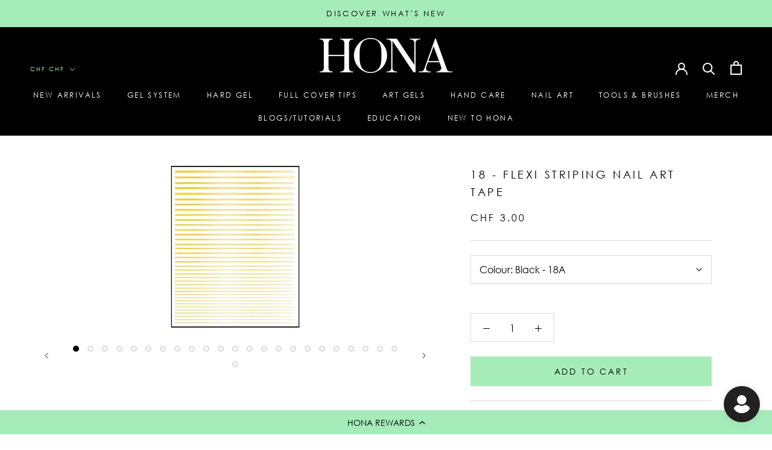

--- FILE ---
content_type: text/html; charset=utf-8
request_url: https://www.hona.ch/products/flexi-striping-tape
body_size: 108962
content:















<!doctype html>

<html class="no-js" lang="en">
  <head>
    <script type="application/vnd.locksmith+json" data-locksmith>{"version":"v254","locked":false,"initialized":true,"scope":"product","access_granted":true,"access_denied":false,"requires_customer":false,"manual_lock":false,"remote_lock":false,"has_timeout":false,"remote_rendered":null,"hide_resource":false,"hide_links_to_resource":false,"transparent":true,"locks":{"all":[],"opened":[]},"keys":[],"keys_signature":"5a8f9844a23cee3b6bc37496c734ba008d76887939a0ee518de03bf7f6e24679","state":{"template":"product","theme":180889059713,"product":"flexi-striping-tape","collection":null,"page":null,"blog":null,"article":null,"app":null},"now":1769024395,"path":"\/products\/flexi-striping-tape","locale_root_url":"\/","canonical_url":"https:\/\/www.hona.ch\/products\/flexi-striping-tape","customer_id":null,"customer_id_signature":"5a8f9844a23cee3b6bc37496c734ba008d76887939a0ee518de03bf7f6e24679","cart":null}</script><script data-locksmith>!function(){undefined;!function(){var s=window.Locksmith={},e=document.querySelector('script[type="application/vnd.locksmith+json"]'),n=e&&e.innerHTML;if(s.state={},s.util={},s.loading=!1,n)try{s.state=JSON.parse(n)}catch(d){}if(document.addEventListener&&document.querySelector){var o,a,i,t=[76,79,67,75,83,77,73,84,72,49,49],c=function(){a=t.slice(0)},l="style",r=function(e){e&&27!==e.keyCode&&"click"!==e.type||(document.removeEventListener("keydown",r),document.removeEventListener("click",r),o&&document.body.removeChild(o),o=null)};c(),document.addEventListener("keyup",function(e){if(e.keyCode===a[0]){if(clearTimeout(i),a.shift(),0<a.length)return void(i=setTimeout(c,1e3));c(),r(),(o=document.createElement("div"))[l].width="50%",o[l].maxWidth="1000px",o[l].height="85%",o[l].border="1px rgba(0, 0, 0, 0.2) solid",o[l].background="rgba(255, 255, 255, 0.99)",o[l].borderRadius="4px",o[l].position="fixed",o[l].top="50%",o[l].left="50%",o[l].transform="translateY(-50%) translateX(-50%)",o[l].boxShadow="0 2px 5px rgba(0, 0, 0, 0.3), 0 0 100vh 100vw rgba(0, 0, 0, 0.5)",o[l].zIndex="2147483645";var t=document.createElement("textarea");t.value=JSON.stringify(JSON.parse(n),null,2),t[l].border="none",t[l].display="block",t[l].boxSizing="border-box",t[l].width="100%",t[l].height="100%",t[l].background="transparent",t[l].padding="22px",t[l].fontFamily="monospace",t[l].fontSize="14px",t[l].color="#333",t[l].resize="none",t[l].outline="none",t.readOnly=!0,o.appendChild(t),document.body.appendChild(o),t.addEventListener("click",function(e){e.stopImmediatePropagation()}),t.select(),document.addEventListener("keydown",r),document.addEventListener("click",r)}})}s.isEmbedded=-1!==window.location.search.indexOf("_ab=0&_fd=0&_sc=1"),s.path=s.state.path||window.location.pathname,s.basePath=s.state.locale_root_url.concat("/apps/locksmith").replace(/^\/\//,"/"),s.reloading=!1,s.util.console=window.console||{log:function(){},error:function(){}},s.util.makeUrl=function(e,t){var n,o=s.basePath+e,a=[],i=s.cache();for(n in i)a.push(n+"="+encodeURIComponent(i[n]));for(n in t)a.push(n+"="+encodeURIComponent(t[n]));return s.state.customer_id&&(a.push("customer_id="+encodeURIComponent(s.state.customer_id)),a.push("customer_id_signature="+encodeURIComponent(s.state.customer_id_signature))),o+=(-1===o.indexOf("?")?"?":"&")+a.join("&")},s._initializeCallbacks=[],s.on=function(e,t){if("initialize"!==e)throw'Locksmith.on() currently only supports the "initialize" event';s._initializeCallbacks.push(t)},s.initializeSession=function(e){if(!s.isEmbedded){var t=!1,n=!0,o=!0;(e=e||{}).silent&&(o=n=!(t=!0)),s.ping({silent:t,spinner:n,reload:o,callback:function(){s._initializeCallbacks.forEach(function(e){e()})}})}},s.cache=function(e){var t={};try{var n=function a(e){return(document.cookie.match("(^|; )"+e+"=([^;]*)")||0)[2]};t=JSON.parse(decodeURIComponent(n("locksmith-params")||"{}"))}catch(d){}if(e){for(var o in e)t[o]=e[o];document.cookie="locksmith-params=; expires=Thu, 01 Jan 1970 00:00:00 GMT; path=/",document.cookie="locksmith-params="+encodeURIComponent(JSON.stringify(t))+"; path=/"}return t},s.cache.cart=s.state.cart,s.cache.cartLastSaved=null,s.params=s.cache(),s.util.reload=function(){s.reloading=!0;try{window.location.href=window.location.href.replace(/#.*/,"")}catch(d){s.util.console.error("Preferred reload method failed",d),window.location.reload()}},s.cache.saveCart=function(e){if(!s.cache.cart||s.cache.cart===s.cache.cartLastSaved)return e?e():null;var t=s.cache.cartLastSaved;s.cache.cartLastSaved=s.cache.cart,fetch("/cart/update.js",{method:"POST",headers:{"Content-Type":"application/json",Accept:"application/json"},body:JSON.stringify({attributes:{locksmith:s.cache.cart}})}).then(function(e){if(!e.ok)throw new Error("Cart update failed: "+e.status);return e.json()}).then(function(){e&&e()})["catch"](function(e){if(s.cache.cartLastSaved=t,!s.reloading)throw e})},s.util.spinnerHTML='<style>body{background:#FFF}@keyframes spin{from{transform:rotate(0deg)}to{transform:rotate(360deg)}}#loading{display:flex;width:100%;height:50vh;color:#777;align-items:center;justify-content:center}#loading .spinner{display:block;animation:spin 600ms linear infinite;position:relative;width:50px;height:50px}#loading .spinner-ring{stroke:currentColor;stroke-dasharray:100%;stroke-width:2px;stroke-linecap:round;fill:none}</style><div id="loading"><div class="spinner"><svg width="100%" height="100%"><svg preserveAspectRatio="xMinYMin"><circle class="spinner-ring" cx="50%" cy="50%" r="45%"></circle></svg></svg></div></div>',s.util.clobberBody=function(e){document.body.innerHTML=e},s.util.clobberDocument=function(e){e.responseText&&(e=e.responseText),document.documentElement&&document.removeChild(document.documentElement);var t=document.open("text/html","replace");t.writeln(e),t.close(),setTimeout(function(){var e=t.querySelector("[autofocus]");e&&e.focus()},100)},s.util.serializeForm=function(e){if(e&&"FORM"===e.nodeName){var t,n,o={};for(t=e.elements.length-1;0<=t;t-=1)if(""!==e.elements[t].name)switch(e.elements[t].nodeName){case"INPUT":switch(e.elements[t].type){default:case"text":case"hidden":case"password":case"button":case"reset":case"submit":o[e.elements[t].name]=e.elements[t].value;break;case"checkbox":case"radio":e.elements[t].checked&&(o[e.elements[t].name]=e.elements[t].value);break;case"file":}break;case"TEXTAREA":o[e.elements[t].name]=e.elements[t].value;break;case"SELECT":switch(e.elements[t].type){case"select-one":o[e.elements[t].name]=e.elements[t].value;break;case"select-multiple":for(n=e.elements[t].options.length-1;0<=n;n-=1)e.elements[t].options[n].selected&&(o[e.elements[t].name]=e.elements[t].options[n].value)}break;case"BUTTON":switch(e.elements[t].type){case"reset":case"submit":case"button":o[e.elements[t].name]=e.elements[t].value}}return o}},s.util.on=function(e,i,s,t){t=t||document;var c="locksmith-"+e+i,n=function(e){var t=e.target,n=e.target.parentElement,o=t&&t.className&&(t.className.baseVal||t.className)||"",a=n&&n.className&&(n.className.baseVal||n.className)||"";("string"==typeof o&&-1!==o.split(/\s+/).indexOf(i)||"string"==typeof a&&-1!==a.split(/\s+/).indexOf(i))&&!e[c]&&(e[c]=!0,s(e))};t.attachEvent?t.attachEvent(e,n):t.addEventListener(e,n,!1)},s.util.enableActions=function(e){s.util.on("click","locksmith-action",function(e){e.preventDefault();var t=e.target;t.dataset.confirmWith&&!confirm(t.dataset.confirmWith)||(t.disabled=!0,t.innerText=t.dataset.disableWith,s.post("/action",t.dataset.locksmithParams,{spinner:!1,type:"text",success:function(e){(e=JSON.parse(e.responseText)).message&&alert(e.message),s.util.reload()}}))},e)},s.util.inject=function(e,t){var n=["data","locksmith","append"];if(-1!==t.indexOf(n.join("-"))){var o=document.createElement("div");o.innerHTML=t,e.appendChild(o)}else e.innerHTML=t;var a,i,s=e.querySelectorAll("script");for(i=0;i<s.length;++i){a=s[i];var c=document.createElement("script");if(a.type&&(c.type=a.type),a.src)c.src=a.src;else{var l=document.createTextNode(a.innerHTML);c.appendChild(l)}e.appendChild(c)}var r=e.querySelector("[autofocus]");r&&r.focus()},s.post=function(e,t,n){!1!==(n=n||{}).spinner&&s.util.clobberBody(s.util.spinnerHTML);var o={};n.container===document?(o.layout=1,n.success=function(e){s.util.clobberDocument(e)}):n.container&&(o.layout=0,n.success=function(e){var t=document.getElementById(n.container);s.util.inject(t,e),t.id===t.firstChild.id&&t.parentElement.replaceChild(t.firstChild,t)}),n.form_type&&(t.form_type=n.form_type),n.include_layout_classes!==undefined&&(t.include_layout_classes=n.include_layout_classes),n.lock_id!==undefined&&(t.lock_id=n.lock_id),s.loading=!0;var a=s.util.makeUrl(e,o),i="json"===n.type||"text"===n.type;fetch(a,{method:"POST",headers:{"Content-Type":"application/json",Accept:i?"application/json":"text/html"},body:JSON.stringify(t)}).then(function(e){if(!e.ok)throw new Error("Request failed: "+e.status);return e.text()}).then(function(e){var t=n.success||s.util.clobberDocument;t(i?{responseText:e}:e)})["catch"](function(e){if(!s.reloading)if("dashboard.weglot.com"!==window.location.host){if(!n.silent)throw alert("Something went wrong! Please refresh and try again."),e;console.error(e)}else console.error(e)})["finally"](function(){s.loading=!1})},s.postResource=function(e,t){e.path=s.path,e.search=window.location.search,e.state=s.state,e.passcode&&(e.passcode=e.passcode.trim()),e.email&&(e.email=e.email.trim()),e.state.cart=s.cache.cart,e.locksmith_json=s.jsonTag,e.locksmith_json_signature=s.jsonTagSignature,s.post("/resource",e,t)},s.ping=function(e){if(!s.isEmbedded){e=e||{};var t=function(){e.reload?s.util.reload():"function"==typeof e.callback&&e.callback()};s.post("/ping",{path:s.path,search:window.location.search,state:s.state},{spinner:!!e.spinner,silent:"undefined"==typeof e.silent||e.silent,type:"text",success:function(e){e&&e.responseText?((e=JSON.parse(e.responseText)).messages&&0<e.messages.length&&s.showMessages(e.messages),e.cart&&s.cache.cart!==e.cart?(s.cache.cart=e.cart,s.cache.saveCart(function(){t(),e.cart&&e.cart.match(/^.+:/)&&s.util.reload()})):t()):console.error("[Locksmith] Invalid result in ping callback:",e)}})}},s.timeoutMonitor=function(){var e=s.cache.cart;s.ping({callback:function(){e!==s.cache.cart||setTimeout(function(){s.timeoutMonitor()},6e4)}})},s.showMessages=function(e){var t=document.createElement("div");t.style.position="fixed",t.style.left=0,t.style.right=0,t.style.bottom="-50px",t.style.opacity=0,t.style.background="#191919",t.style.color="#ddd",t.style.transition="bottom 0.2s, opacity 0.2s",t.style.zIndex=999999,t.innerHTML="        <style>          .locksmith-ab .locksmith-b { display: none; }          .locksmith-ab.toggled .locksmith-b { display: flex; }          .locksmith-ab.toggled .locksmith-a { display: none; }          .locksmith-flex { display: flex; flex-wrap: wrap; justify-content: space-between; align-items: center; padding: 10px 20px; }          .locksmith-message + .locksmith-message { border-top: 1px #555 solid; }          .locksmith-message a { color: inherit; font-weight: bold; }          .locksmith-message a:hover { color: inherit; opacity: 0.8; }          a.locksmith-ab-toggle { font-weight: inherit; text-decoration: underline; }          .locksmith-text { flex-grow: 1; }          .locksmith-cta { flex-grow: 0; text-align: right; }          .locksmith-cta button { transform: scale(0.8); transform-origin: left; }          .locksmith-cta > * { display: block; }          .locksmith-cta > * + * { margin-top: 10px; }          .locksmith-message a.locksmith-close { flex-grow: 0; text-decoration: none; margin-left: 15px; font-size: 30px; font-family: monospace; display: block; padding: 2px 10px; }                    @media screen and (max-width: 600px) {            .locksmith-wide-only { display: none !important; }            .locksmith-flex { padding: 0 15px; }            .locksmith-flex > * { margin-top: 5px; margin-bottom: 5px; }            .locksmith-cta { text-align: left; }          }                    @media screen and (min-width: 601px) {            .locksmith-narrow-only { display: none !important; }          }        </style>      "+e.map(function(e){return'<div class="locksmith-message">'+e+"</div>"}).join(""),document.body.appendChild(t),document.body.style.position="relative",document.body.parentElement.style.paddingBottom=t.offsetHeight+"px",setTimeout(function(){t.style.bottom=0,t.style.opacity=1},50),s.util.on("click","locksmith-ab-toggle",function(e){e.preventDefault();for(var t=e.target.parentElement;-1===t.className.split(" ").indexOf("locksmith-ab");)t=t.parentElement;-1!==t.className.split(" ").indexOf("toggled")?t.className=t.className.replace("toggled",""):t.className=t.className+" toggled"}),s.util.enableActions(t)}}()}();</script>
      <script data-locksmith>Locksmith.cache.cart=null</script>

  <script data-locksmith>Locksmith.jsonTag="{\"version\":\"v254\",\"locked\":false,\"initialized\":true,\"scope\":\"product\",\"access_granted\":true,\"access_denied\":false,\"requires_customer\":false,\"manual_lock\":false,\"remote_lock\":false,\"has_timeout\":false,\"remote_rendered\":null,\"hide_resource\":false,\"hide_links_to_resource\":false,\"transparent\":true,\"locks\":{\"all\":[],\"opened\":[]},\"keys\":[],\"keys_signature\":\"5a8f9844a23cee3b6bc37496c734ba008d76887939a0ee518de03bf7f6e24679\",\"state\":{\"template\":\"product\",\"theme\":180889059713,\"product\":\"flexi-striping-tape\",\"collection\":null,\"page\":null,\"blog\":null,\"article\":null,\"app\":null},\"now\":1769024395,\"path\":\"\\\/products\\\/flexi-striping-tape\",\"locale_root_url\":\"\\\/\",\"canonical_url\":\"https:\\\/\\\/www.hona.ch\\\/products\\\/flexi-striping-tape\",\"customer_id\":null,\"customer_id_signature\":\"5a8f9844a23cee3b6bc37496c734ba008d76887939a0ee518de03bf7f6e24679\",\"cart\":null}";Locksmith.jsonTagSignature="04f6325959923534eefa001d3fb43c05a96410253107cdfb0948104157679390"</script>
    <link rel="preload" href="https://cdn.shopify.com/s/files/1/0390/5424/6019/files/centurygothic_1.woff2?v=1753866102" as="font" type="font/woff2" crossorigin>

<style>
@font-face {
  font-family: 'Century Gothic Custom';
  src: url('https://cdn.shopify.com/s/files/1/0390/5424/6019/files/centurygothic_1.woff2?v=1753866102') format('woff2');
  font-weight: normal;
  font-style: normal;
  font-display: swap;
}

h1, h2, h3, h4, h5, h6,
p, span, div,
ul, ol, li,
a, button,
input, select, option,
label, legend, textarea, small {
  font-family: 'Century Gothic Custom', 'Century Gothic', Arial, sans-serif !important;
}
</style>

<script src="//d1liekpayvooaz.cloudfront.net/apps/customizery/customizery.js?shop=home-of-nail-art.myshopify.com"></script>
  
  <meta charset="utf-8"> 
  <meta http-equiv="X-UA-Compatible" content="IE=edge,chrome=1">
  <meta name="viewport" content="width=device-width, initial-scale=1.0, height=device-height, minimum-scale=1.0, maximum-scale=1.0">
  <meta name="theme-color" content="">

  <title>
    Flexi Striping Nail Art Tape | FREE Delivery | HONA
  </title><meta name="description" content="For professional nail techs, Flexi Striping Nail Art Tape is a must-have! This innovative sticker was designed to provide you with extreme precision line work.">
<link rel="canonical" href="https://www.hona.ch/products/flexi-striping-tape"><link rel="shortcut icon" href="//www.hona.ch/cdn/shop/files/HONA_Favicon_96x.png?v=1754296339" type="image/png"><meta property="og:type" content="product">
<meta property="og:title" content="18 - Flexi Striping Nail Art Tape">
<meta property="og:image" content="http://www.hona.ch/cdn/shop/products/HONA-Stickers-Flexi-Striping-Tape-Gold.jpg?v=1613405190">
<meta property="og:image:secure_url" content="https://www.hona.ch/cdn/shop/products/HONA-Stickers-Flexi-Striping-Tape-Gold.jpg?v=1613405190">
<meta property="og:image:width" content="700">
    <meta property="og:image:height" content="469"><meta property="product:price:amount" content="3.00">
  <meta property="product:price:currency" content="CHF"><meta property="og:description" content="For professional nail techs, Flexi Striping Nail Art Tape is a must-have! This innovative sticker was designed to provide you with extreme precision line work.">
<meta property="og:url" content="https://www.hona.ch/products/flexi-striping-tape">
<meta property="og:site_name" content="HONA"><meta name="twitter:card" content="summary"><meta name="twitter:title" content="18 - Flexi Striping Nail Art Tape">
<meta name="twitter:description" content="Description Frame your amazing nails art with Flexi Striping Tape HONA&#39;s flexi striping tape is a super-thin, self-adhesive nail art tape that can curve (or not) to however you want it. Stick the end and then bend and curve the tape for simple, metallic designs that are super easy and super classy. Please note this material is quite fragile &amp;amp; thin - take care when bending to ensure no breakages. What are the key features of this striping tape Self-adhesive 24 strips per sheet Colourfast &amp;amp; fade Resistant 8cm long strips How To Use Step 1. Have ready a matte base. Step 2. Select a design and peel off using tweezers. Step 3. Place the design and press gently to ensure adhesion. Step 4. Apply 2 coats of your desired top coat for the longest-lasting wear. Please note - thinner">
<meta name="twitter:image" content="https://www.hona.ch/cdn/shop/products/HONA-Stickers-Flexi-Striping-Tape-Gold_600x600_crop_center.jpg?v=1613405190">

  <style>
  
  

  
  
  

  :root {
    --heading-font-family : "system_ui", -apple-system, 'Segoe UI', Roboto, 'Helvetica Neue', 'Noto Sans', 'Liberation Sans', Arial, sans-serif, 'Apple Color Emoji', 'Segoe UI Emoji', 'Segoe UI Symbol', 'Noto Color Emoji';
    --heading-font-weight : 400;
    --heading-font-style  : normal;

    --text-font-family : "system_ui", -apple-system, 'Segoe UI', Roboto, 'Helvetica Neue', 'Noto Sans', 'Liberation Sans', Arial, sans-serif, 'Apple Color Emoji', 'Segoe UI Emoji', 'Segoe UI Symbol', 'Noto Color Emoji';
    --text-font-weight : 400;
    --text-font-style  : normal;

    --base-text-font-size   : 16px;
    --default-text-font-size: 14px;--background          : #ffffff;
    --background-rgb      : 255, 255, 255;
    --light-background    : #ffffff;
    --light-background-rgb: 255, 255, 255;
    --heading-color       : #000000;
    --text-color          : #000000;
    --text-color-rgb      : 0, 0, 0;
    --text-color-light    : #000000;
    --text-color-light-rgb: 0, 0, 0;
    --link-color          : #009629;
    --link-color-rgb      : 0, 150, 41;
    --border-color        : #d9d9d9;
    --border-color-rgb    : 217, 217, 217;

    --button-background    : #a6ecb9;
    --button-background-rgb: 166, 236, 185;
    --button-text-color    : #000000;

    --header-background       : #000000;
    --header-heading-color    : #ffffff;
    --header-light-text-color : #a6ecb9;
    --header-border-color     : #262626;

    --footer-background    : #ffffff;
    --footer-text-color    : #000000;
    --footer-heading-color : #000000;
    --footer-border-color  : #d9d9d9;

    --navigation-background      : #000000;
    --navigation-background-rgb  : 0, 0, 0;
    --navigation-text-color      : #ffffff;
    --navigation-text-color-light: rgba(255, 255, 255, 0.5);
    --navigation-border-color    : rgba(255, 255, 255, 0.25);

    --newsletter-popup-background     : #a6ecb9;
    --newsletter-popup-text-color     : #000000;
    --newsletter-popup-text-color-rgb : 0, 0, 0;

    --secondary-elements-background       : #a6ecb9;
    --secondary-elements-background-rgb   : 166, 236, 185;
    --secondary-elements-text-color       : #ffffff;
    --secondary-elements-text-color-light : rgba(255, 255, 255, 0.5);
    --secondary-elements-border-color     : rgba(255, 255, 255, 0.25);

    --product-sale-price-color    : #009629;
    --product-sale-price-color-rgb: 0, 150, 41;
    --product-star-rating: #f6a429;

    /* Shopify related variables */
    --payment-terms-background-color: #ffffff;

    /* Products */

    --horizontal-spacing-four-products-per-row: 20px;
        --horizontal-spacing-two-products-per-row : 20px;

    --vertical-spacing-four-products-per-row: 40px;
        --vertical-spacing-two-products-per-row : 50px;

    /* Animation */
    --drawer-transition-timing: cubic-bezier(0.645, 0.045, 0.355, 1);
    --header-base-height: 80px; /* We set a default for browsers that do not support CSS variables */

    /* Cursors */
    --cursor-zoom-in-svg    : url(//www.hona.ch/cdn/shop/t/126/assets/cursor-zoom-in.svg?v=100326362725928540331753862164);
    --cursor-zoom-in-2x-svg : url(//www.hona.ch/cdn/shop/t/126/assets/cursor-zoom-in-2x.svg?v=71919207650934979201753862164);
  }
</style>

<script>
  // IE11 does not have support for CSS variables, so we have to polyfill them
  if (!(((window || {}).CSS || {}).supports && window.CSS.supports('(--a: 0)'))) {
    const script = document.createElement('script');
    script.type = 'text/javascript';
    script.src = 'https://cdn.jsdelivr.net/npm/css-vars-ponyfill@2';
    script.onload = function() {
      cssVars({});
    };

    document.getElementsByTagName('head')[0].appendChild(script);
  }
</script>

  
  <script>window.performance && window.performance.mark && window.performance.mark('shopify.content_for_header.start');</script><meta name="google-site-verification" content="dKj188ahPhIlXk2mhqVjm5Gj5iHuzFa_IS2sa0o8mUg">
<meta id="shopify-digital-wallet" name="shopify-digital-wallet" content="/39054246019/digital_wallets/dialog">
<meta name="shopify-checkout-api-token" content="85eb6b0c45ed065201c248f603b8d55c">
<meta id="in-context-paypal-metadata" data-shop-id="39054246019" data-venmo-supported="false" data-environment="production" data-locale="en_US" data-paypal-v4="true" data-currency="CHF">
<link rel="alternate" hreflang="x-default" href="https://www.homeofnailart.com/products/flexi-striping-tape">
<link rel="alternate" hreflang="en" href="https://www.homeofnailart.com/products/flexi-striping-tape">
<link rel="alternate" hreflang="en-AU" href="https://www.hona.au/products/flexi-striping-tape">
<link rel="alternate" hreflang="en-DK" href="https://www.hona.dk/products/flexi-striping-tape">
<link rel="alternate" hreflang="en-DE" href="https://www.hona.de/products/flexi-striping-tape">
<link rel="alternate" hreflang="en-IT" href="https://www.hona.it/products/flexi-striping-tape">
<link rel="alternate" hreflang="es-ES" href="https://www.hona.es/products/flexi-striping-tape">
<link rel="alternate" hreflang="en-ES" href="https://www.hona.es/en/products/flexi-striping-tape">
<link rel="alternate" hreflang="sv-SE" href="https://www.hona.se/products/flexi-striping-tape">
<link rel="alternate" hreflang="en-SE" href="https://www.hona.se/en/products/flexi-striping-tape">
<link rel="alternate" hreflang="en-CH" href="https://www.hona.ch/products/flexi-striping-tape">
<link rel="alternate" type="application/json+oembed" href="https://www.hona.ch/products/flexi-striping-tape.oembed">
<script async="async" src="/checkouts/internal/preloads.js?locale=en-CH"></script>
<link rel="preconnect" href="https://shop.app" crossorigin="anonymous">
<script async="async" src="https://shop.app/checkouts/internal/preloads.js?locale=en-CH&shop_id=39054246019" crossorigin="anonymous"></script>
<script id="apple-pay-shop-capabilities" type="application/json">{"shopId":39054246019,"countryCode":"GB","currencyCode":"CHF","merchantCapabilities":["supports3DS"],"merchantId":"gid:\/\/shopify\/Shop\/39054246019","merchantName":"HONA","requiredBillingContactFields":["postalAddress","email","phone"],"requiredShippingContactFields":["postalAddress","email","phone"],"shippingType":"shipping","supportedNetworks":["visa","maestro","masterCard","amex","discover","elo"],"total":{"type":"pending","label":"HONA","amount":"1.00"},"shopifyPaymentsEnabled":true,"supportsSubscriptions":true}</script>
<script id="shopify-features" type="application/json">{"accessToken":"85eb6b0c45ed065201c248f603b8d55c","betas":["rich-media-storefront-analytics"],"domain":"www.hona.ch","predictiveSearch":true,"shopId":39054246019,"locale":"en"}</script>
<script>var Shopify = Shopify || {};
Shopify.shop = "home-of-nail-art.myshopify.com";
Shopify.locale = "en";
Shopify.currency = {"active":"CHF","rate":"1.0867488"};
Shopify.country = "CH";
Shopify.theme = {"name":"TESTING of BRAND REFRESH THEME","id":180889059713,"schema_name":"Prestige","schema_version":"5.5.0","theme_store_id":null,"role":"main"};
Shopify.theme.handle = "null";
Shopify.theme.style = {"id":null,"handle":null};
Shopify.cdnHost = "www.hona.ch/cdn";
Shopify.routes = Shopify.routes || {};
Shopify.routes.root = "/";</script>
<script type="module">!function(o){(o.Shopify=o.Shopify||{}).modules=!0}(window);</script>
<script>!function(o){function n(){var o=[];function n(){o.push(Array.prototype.slice.apply(arguments))}return n.q=o,n}var t=o.Shopify=o.Shopify||{};t.loadFeatures=n(),t.autoloadFeatures=n()}(window);</script>
<script>
  window.ShopifyPay = window.ShopifyPay || {};
  window.ShopifyPay.apiHost = "shop.app\/pay";
  window.ShopifyPay.redirectState = null;
</script>
<script id="shop-js-analytics" type="application/json">{"pageType":"product"}</script>
<script defer="defer" async type="module" src="//www.hona.ch/cdn/shopifycloud/shop-js/modules/v2/client.init-shop-cart-sync_BdyHc3Nr.en.esm.js"></script>
<script defer="defer" async type="module" src="//www.hona.ch/cdn/shopifycloud/shop-js/modules/v2/chunk.common_Daul8nwZ.esm.js"></script>
<script type="module">
  await import("//www.hona.ch/cdn/shopifycloud/shop-js/modules/v2/client.init-shop-cart-sync_BdyHc3Nr.en.esm.js");
await import("//www.hona.ch/cdn/shopifycloud/shop-js/modules/v2/chunk.common_Daul8nwZ.esm.js");

  window.Shopify.SignInWithShop?.initShopCartSync?.({"fedCMEnabled":true,"windoidEnabled":true});

</script>
<script>
  window.Shopify = window.Shopify || {};
  if (!window.Shopify.featureAssets) window.Shopify.featureAssets = {};
  window.Shopify.featureAssets['shop-js'] = {"shop-cart-sync":["modules/v2/client.shop-cart-sync_QYOiDySF.en.esm.js","modules/v2/chunk.common_Daul8nwZ.esm.js"],"init-fed-cm":["modules/v2/client.init-fed-cm_DchLp9rc.en.esm.js","modules/v2/chunk.common_Daul8nwZ.esm.js"],"shop-button":["modules/v2/client.shop-button_OV7bAJc5.en.esm.js","modules/v2/chunk.common_Daul8nwZ.esm.js"],"init-windoid":["modules/v2/client.init-windoid_DwxFKQ8e.en.esm.js","modules/v2/chunk.common_Daul8nwZ.esm.js"],"shop-cash-offers":["modules/v2/client.shop-cash-offers_DWtL6Bq3.en.esm.js","modules/v2/chunk.common_Daul8nwZ.esm.js","modules/v2/chunk.modal_CQq8HTM6.esm.js"],"shop-toast-manager":["modules/v2/client.shop-toast-manager_CX9r1SjA.en.esm.js","modules/v2/chunk.common_Daul8nwZ.esm.js"],"init-shop-email-lookup-coordinator":["modules/v2/client.init-shop-email-lookup-coordinator_UhKnw74l.en.esm.js","modules/v2/chunk.common_Daul8nwZ.esm.js"],"pay-button":["modules/v2/client.pay-button_DzxNnLDY.en.esm.js","modules/v2/chunk.common_Daul8nwZ.esm.js"],"avatar":["modules/v2/client.avatar_BTnouDA3.en.esm.js"],"init-shop-cart-sync":["modules/v2/client.init-shop-cart-sync_BdyHc3Nr.en.esm.js","modules/v2/chunk.common_Daul8nwZ.esm.js"],"shop-login-button":["modules/v2/client.shop-login-button_D8B466_1.en.esm.js","modules/v2/chunk.common_Daul8nwZ.esm.js","modules/v2/chunk.modal_CQq8HTM6.esm.js"],"init-customer-accounts-sign-up":["modules/v2/client.init-customer-accounts-sign-up_C8fpPm4i.en.esm.js","modules/v2/client.shop-login-button_D8B466_1.en.esm.js","modules/v2/chunk.common_Daul8nwZ.esm.js","modules/v2/chunk.modal_CQq8HTM6.esm.js"],"init-shop-for-new-customer-accounts":["modules/v2/client.init-shop-for-new-customer-accounts_CVTO0Ztu.en.esm.js","modules/v2/client.shop-login-button_D8B466_1.en.esm.js","modules/v2/chunk.common_Daul8nwZ.esm.js","modules/v2/chunk.modal_CQq8HTM6.esm.js"],"init-customer-accounts":["modules/v2/client.init-customer-accounts_dRgKMfrE.en.esm.js","modules/v2/client.shop-login-button_D8B466_1.en.esm.js","modules/v2/chunk.common_Daul8nwZ.esm.js","modules/v2/chunk.modal_CQq8HTM6.esm.js"],"shop-follow-button":["modules/v2/client.shop-follow-button_CkZpjEct.en.esm.js","modules/v2/chunk.common_Daul8nwZ.esm.js","modules/v2/chunk.modal_CQq8HTM6.esm.js"],"lead-capture":["modules/v2/client.lead-capture_BntHBhfp.en.esm.js","modules/v2/chunk.common_Daul8nwZ.esm.js","modules/v2/chunk.modal_CQq8HTM6.esm.js"],"checkout-modal":["modules/v2/client.checkout-modal_CfxcYbTm.en.esm.js","modules/v2/chunk.common_Daul8nwZ.esm.js","modules/v2/chunk.modal_CQq8HTM6.esm.js"],"shop-login":["modules/v2/client.shop-login_Da4GZ2H6.en.esm.js","modules/v2/chunk.common_Daul8nwZ.esm.js","modules/v2/chunk.modal_CQq8HTM6.esm.js"],"payment-terms":["modules/v2/client.payment-terms_MV4M3zvL.en.esm.js","modules/v2/chunk.common_Daul8nwZ.esm.js","modules/v2/chunk.modal_CQq8HTM6.esm.js"]};
</script>
<script>(function() {
  var isLoaded = false;
  function asyncLoad() {
    if (isLoaded) return;
    isLoaded = true;
    var urls = ["https:\/\/d23dclunsivw3h.cloudfront.net\/redirect-app.js?shop=home-of-nail-art.myshopify.com","\/\/cdn.shopify.com\/proxy\/7e2caadc344eb7f47765ac9a178f6f6906c1f53c3bc5ddf862f1e2146e799c7c\/api.goaffpro.com\/loader.js?shop=home-of-nail-art.myshopify.com\u0026sp-cache-control=cHVibGljLCBtYXgtYWdlPTkwMA","https:\/\/static.rechargecdn.com\/assets\/js\/widget.min.js?shop=home-of-nail-art.myshopify.com","\/\/swymv3starter-01.azureedge.net\/code\/swym-shopify.js?shop=home-of-nail-art.myshopify.com","https:\/\/cdn-loyalty.yotpo.com\/loader\/lj1a-nPEVNhYNk9iQVEpuw.js?shop=home-of-nail-art.myshopify.com","https:\/\/api.fastbundle.co\/scripts\/src.js?shop=home-of-nail-art.myshopify.com","https:\/\/api.fastbundle.co\/scripts\/script_tag.js?shop=home-of-nail-art.myshopify.com","\/\/cdn.shopify.com\/proxy\/2eb884d3af9b90aebab8ef9c08b41c7943187463f4725096c5b2e99917d3e9ef\/home-of-nail-art.bookthatapp.com\/javascripts\/bta-installed.js?shop=home-of-nail-art.myshopify.com\u0026sp-cache-control=cHVibGljLCBtYXgtYWdlPTkwMA","\/\/cdn.shopify.com\/proxy\/43a9e415fc7efaeafd4c473d11f2ba7e3b8574002a5d563141efc0efacb2429a\/home-of-nail-art.bookthatapp.com\/sdk\/v1\/js\/bta-order-status-bootstrap.min.js?shop=home-of-nail-art.myshopify.com\u0026sp-cache-control=cHVibGljLCBtYXgtYWdlPTkwMA","https:\/\/cdn.hextom.com\/js\/quickannouncementbar.js?shop=home-of-nail-art.myshopify.com","https:\/\/cdn.hextom.com\/js\/freeshippingbar.js?shop=home-of-nail-art.myshopify.com","https:\/\/na.shgcdn3.com\/pixel-collector.js?shop=home-of-nail-art.myshopify.com"];
    for (var i = 0; i < urls.length; i++) {
      var s = document.createElement('script');
      s.type = 'text/javascript';
      s.async = true;
      s.src = urls[i];
      var x = document.getElementsByTagName('script')[0];
      x.parentNode.insertBefore(s, x);
    }
  };
  if(window.attachEvent) {
    window.attachEvent('onload', asyncLoad);
  } else {
    window.addEventListener('load', asyncLoad, false);
  }
})();</script>
<script id="__st">var __st={"a":39054246019,"offset":0,"reqid":"82a28fd3-5e0c-4484-a509-1b82c8216cf4-1769024395","pageurl":"www.hona.ch\/products\/flexi-striping-tape","u":"31ff3c2a58af","p":"product","rtyp":"product","rid":5117168025731};</script>
<script>window.ShopifyPaypalV4VisibilityTracking = true;</script>
<script id="captcha-bootstrap">!function(){'use strict';const t='contact',e='account',n='new_comment',o=[[t,t],['blogs',n],['comments',n],[t,'customer']],c=[[e,'customer_login'],[e,'guest_login'],[e,'recover_customer_password'],[e,'create_customer']],r=t=>t.map((([t,e])=>`form[action*='/${t}']:not([data-nocaptcha='true']) input[name='form_type'][value='${e}']`)).join(','),a=t=>()=>t?[...document.querySelectorAll(t)].map((t=>t.form)):[];function s(){const t=[...o],e=r(t);return a(e)}const i='password',u='form_key',d=['recaptcha-v3-token','g-recaptcha-response','h-captcha-response',i],f=()=>{try{return window.sessionStorage}catch{return}},m='__shopify_v',_=t=>t.elements[u];function p(t,e,n=!1){try{const o=window.sessionStorage,c=JSON.parse(o.getItem(e)),{data:r}=function(t){const{data:e,action:n}=t;return t[m]||n?{data:e,action:n}:{data:t,action:n}}(c);for(const[e,n]of Object.entries(r))t.elements[e]&&(t.elements[e].value=n);n&&o.removeItem(e)}catch(o){console.error('form repopulation failed',{error:o})}}const l='form_type',E='cptcha';function T(t){t.dataset[E]=!0}const w=window,h=w.document,L='Shopify',v='ce_forms',y='captcha';let A=!1;((t,e)=>{const n=(g='f06e6c50-85a8-45c8-87d0-21a2b65856fe',I='https://cdn.shopify.com/shopifycloud/storefront-forms-hcaptcha/ce_storefront_forms_captcha_hcaptcha.v1.5.2.iife.js',D={infoText:'Protected by hCaptcha',privacyText:'Privacy',termsText:'Terms'},(t,e,n)=>{const o=w[L][v],c=o.bindForm;if(c)return c(t,g,e,D).then(n);var r;o.q.push([[t,g,e,D],n]),r=I,A||(h.body.append(Object.assign(h.createElement('script'),{id:'captcha-provider',async:!0,src:r})),A=!0)});var g,I,D;w[L]=w[L]||{},w[L][v]=w[L][v]||{},w[L][v].q=[],w[L][y]=w[L][y]||{},w[L][y].protect=function(t,e){n(t,void 0,e),T(t)},Object.freeze(w[L][y]),function(t,e,n,w,h,L){const[v,y,A,g]=function(t,e,n){const i=e?o:[],u=t?c:[],d=[...i,...u],f=r(d),m=r(i),_=r(d.filter((([t,e])=>n.includes(e))));return[a(f),a(m),a(_),s()]}(w,h,L),I=t=>{const e=t.target;return e instanceof HTMLFormElement?e:e&&e.form},D=t=>v().includes(t);t.addEventListener('submit',(t=>{const e=I(t);if(!e)return;const n=D(e)&&!e.dataset.hcaptchaBound&&!e.dataset.recaptchaBound,o=_(e),c=g().includes(e)&&(!o||!o.value);(n||c)&&t.preventDefault(),c&&!n&&(function(t){try{if(!f())return;!function(t){const e=f();if(!e)return;const n=_(t);if(!n)return;const o=n.value;o&&e.removeItem(o)}(t);const e=Array.from(Array(32),(()=>Math.random().toString(36)[2])).join('');!function(t,e){_(t)||t.append(Object.assign(document.createElement('input'),{type:'hidden',name:u})),t.elements[u].value=e}(t,e),function(t,e){const n=f();if(!n)return;const o=[...t.querySelectorAll(`input[type='${i}']`)].map((({name:t})=>t)),c=[...d,...o],r={};for(const[a,s]of new FormData(t).entries())c.includes(a)||(r[a]=s);n.setItem(e,JSON.stringify({[m]:1,action:t.action,data:r}))}(t,e)}catch(e){console.error('failed to persist form',e)}}(e),e.submit())}));const S=(t,e)=>{t&&!t.dataset[E]&&(n(t,e.some((e=>e===t))),T(t))};for(const o of['focusin','change'])t.addEventListener(o,(t=>{const e=I(t);D(e)&&S(e,y())}));const B=e.get('form_key'),M=e.get(l),P=B&&M;t.addEventListener('DOMContentLoaded',(()=>{const t=y();if(P)for(const e of t)e.elements[l].value===M&&p(e,B);[...new Set([...A(),...v().filter((t=>'true'===t.dataset.shopifyCaptcha))])].forEach((e=>S(e,t)))}))}(h,new URLSearchParams(w.location.search),n,t,e,['guest_login'])})(!0,!0)}();</script>
<script integrity="sha256-4kQ18oKyAcykRKYeNunJcIwy7WH5gtpwJnB7kiuLZ1E=" data-source-attribution="shopify.loadfeatures" defer="defer" src="//www.hona.ch/cdn/shopifycloud/storefront/assets/storefront/load_feature-a0a9edcb.js" crossorigin="anonymous"></script>
<script crossorigin="anonymous" defer="defer" src="//www.hona.ch/cdn/shopifycloud/storefront/assets/shopify_pay/storefront-65b4c6d7.js?v=20250812"></script>
<script data-source-attribution="shopify.dynamic_checkout.dynamic.init">var Shopify=Shopify||{};Shopify.PaymentButton=Shopify.PaymentButton||{isStorefrontPortableWallets:!0,init:function(){window.Shopify.PaymentButton.init=function(){};var t=document.createElement("script");t.src="https://www.hona.ch/cdn/shopifycloud/portable-wallets/latest/portable-wallets.en.js",t.type="module",document.head.appendChild(t)}};
</script>
<script data-source-attribution="shopify.dynamic_checkout.buyer_consent">
  function portableWalletsHideBuyerConsent(e){var t=document.getElementById("shopify-buyer-consent"),n=document.getElementById("shopify-subscription-policy-button");t&&n&&(t.classList.add("hidden"),t.setAttribute("aria-hidden","true"),n.removeEventListener("click",e))}function portableWalletsShowBuyerConsent(e){var t=document.getElementById("shopify-buyer-consent"),n=document.getElementById("shopify-subscription-policy-button");t&&n&&(t.classList.remove("hidden"),t.removeAttribute("aria-hidden"),n.addEventListener("click",e))}window.Shopify?.PaymentButton&&(window.Shopify.PaymentButton.hideBuyerConsent=portableWalletsHideBuyerConsent,window.Shopify.PaymentButton.showBuyerConsent=portableWalletsShowBuyerConsent);
</script>
<script data-source-attribution="shopify.dynamic_checkout.cart.bootstrap">document.addEventListener("DOMContentLoaded",(function(){function t(){return document.querySelector("shopify-accelerated-checkout-cart, shopify-accelerated-checkout")}if(t())Shopify.PaymentButton.init();else{new MutationObserver((function(e,n){t()&&(Shopify.PaymentButton.init(),n.disconnect())})).observe(document.body,{childList:!0,subtree:!0})}}));
</script>
<link id="shopify-accelerated-checkout-styles" rel="stylesheet" media="screen" href="https://www.hona.ch/cdn/shopifycloud/portable-wallets/latest/accelerated-checkout-backwards-compat.css" crossorigin="anonymous">
<style id="shopify-accelerated-checkout-cart">
        #shopify-buyer-consent {
  margin-top: 1em;
  display: inline-block;
  width: 100%;
}

#shopify-buyer-consent.hidden {
  display: none;
}

#shopify-subscription-policy-button {
  background: none;
  border: none;
  padding: 0;
  text-decoration: underline;
  font-size: inherit;
  cursor: pointer;
}

#shopify-subscription-policy-button::before {
  box-shadow: none;
}

      </style>

<script>window.performance && window.performance.mark && window.performance.mark('shopify.content_for_header.end');</script>
  





  <script type="text/javascript">
    
      window.__shgMoneyFormat = window.__shgMoneyFormat || {"AED":{"currency":"AED","currency_symbol":"د.إ","currency_symbol_location":"left","decimal_places":2,"decimal_separator":".","thousands_separator":","},"AFN":{"currency":"AFN","currency_symbol":"؋","currency_symbol_location":"left","decimal_places":2,"decimal_separator":".","thousands_separator":","},"ALL":{"currency":"ALL","currency_symbol":"L","currency_symbol_location":"left","decimal_places":2,"decimal_separator":".","thousands_separator":","},"AMD":{"currency":"AMD","currency_symbol":"դր.","currency_symbol_location":"left","decimal_places":2,"decimal_separator":".","thousands_separator":","},"ANG":{"currency":"ANG","currency_symbol":"ƒ","currency_symbol_location":"left","decimal_places":2,"decimal_separator":".","thousands_separator":","},"AUD":{"currency":"AUD","currency_symbol":"$","currency_symbol_location":"left","decimal_places":2,"decimal_separator":".","thousands_separator":","},"AWG":{"currency":"AWG","currency_symbol":"ƒ","currency_symbol_location":"left","decimal_places":2,"decimal_separator":".","thousands_separator":","},"AZN":{"currency":"AZN","currency_symbol":"₼","currency_symbol_location":"left","decimal_places":2,"decimal_separator":".","thousands_separator":","},"BAM":{"currency":"BAM","currency_symbol":"КМ","currency_symbol_location":"left","decimal_places":2,"decimal_separator":".","thousands_separator":","},"BBD":{"currency":"BBD","currency_symbol":"$","currency_symbol_location":"left","decimal_places":2,"decimal_separator":".","thousands_separator":","},"BDT":{"currency":"BDT","currency_symbol":"৳","currency_symbol_location":"left","decimal_places":2,"decimal_separator":".","thousands_separator":","},"BIF":{"currency":"BIF","currency_symbol":"Fr","currency_symbol_location":"left","decimal_places":2,"decimal_separator":".","thousands_separator":","},"BND":{"currency":"BND","currency_symbol":"$","currency_symbol_location":"left","decimal_places":2,"decimal_separator":".","thousands_separator":","},"BOB":{"currency":"BOB","currency_symbol":"Bs.","currency_symbol_location":"left","decimal_places":2,"decimal_separator":".","thousands_separator":","},"BSD":{"currency":"BSD","currency_symbol":"$","currency_symbol_location":"left","decimal_places":2,"decimal_separator":".","thousands_separator":","},"BWP":{"currency":"BWP","currency_symbol":"P","currency_symbol_location":"left","decimal_places":2,"decimal_separator":".","thousands_separator":","},"BZD":{"currency":"BZD","currency_symbol":"$","currency_symbol_location":"left","decimal_places":2,"decimal_separator":".","thousands_separator":","},"CAD":{"currency":"CAD","currency_symbol":"$","currency_symbol_location":"left","decimal_places":2,"decimal_separator":".","thousands_separator":","},"CDF":{"currency":"CDF","currency_symbol":"Fr","currency_symbol_location":"left","decimal_places":2,"decimal_separator":".","thousands_separator":","},"CHF":{"currency":"CHF","currency_symbol":"CHF","currency_symbol_location":"left","decimal_places":2,"decimal_separator":".","thousands_separator":","},"CNY":{"currency":"CNY","currency_symbol":"¥","currency_symbol_location":"left","decimal_places":2,"decimal_separator":".","thousands_separator":","},"CRC":{"currency":"CRC","currency_symbol":"₡","currency_symbol_location":"left","decimal_places":2,"decimal_separator":".","thousands_separator":","},"CVE":{"currency":"CVE","currency_symbol":"$","currency_symbol_location":"left","decimal_places":2,"decimal_separator":".","thousands_separator":","},"CZK":{"currency":"CZK","currency_symbol":"Kč","currency_symbol_location":"left","decimal_places":2,"decimal_separator":".","thousands_separator":","},"DJF":{"currency":"DJF","currency_symbol":"Fdj","currency_symbol_location":"left","decimal_places":2,"decimal_separator":".","thousands_separator":","},"DKK":{"currency":"DKK","currency_symbol":"kr.","currency_symbol_location":"left","decimal_places":2,"decimal_separator":".","thousands_separator":","},"DOP":{"currency":"DOP","currency_symbol":"$","currency_symbol_location":"left","decimal_places":2,"decimal_separator":".","thousands_separator":","},"DZD":{"currency":"DZD","currency_symbol":"د.ج","currency_symbol_location":"left","decimal_places":2,"decimal_separator":".","thousands_separator":","},"EGP":{"currency":"EGP","currency_symbol":"ج.م","currency_symbol_location":"left","decimal_places":2,"decimal_separator":".","thousands_separator":","},"ETB":{"currency":"ETB","currency_symbol":"Br","currency_symbol_location":"left","decimal_places":2,"decimal_separator":".","thousands_separator":","},"EUR":{"currency":"EUR","currency_symbol":"€","currency_symbol_location":"left","decimal_places":2,"decimal_separator":".","thousands_separator":","},"FJD":{"currency":"FJD","currency_symbol":"$","currency_symbol_location":"left","decimal_places":2,"decimal_separator":".","thousands_separator":","},"FKP":{"currency":"FKP","currency_symbol":"£","currency_symbol_location":"left","decimal_places":2,"decimal_separator":".","thousands_separator":","},"GBP":{"currency":"GBP","currency_symbol":"£","currency_symbol_location":"left","decimal_places":2,"decimal_separator":".","thousands_separator":","},"GMD":{"currency":"GMD","currency_symbol":"D","currency_symbol_location":"left","decimal_places":2,"decimal_separator":".","thousands_separator":","},"GNF":{"currency":"GNF","currency_symbol":"Fr","currency_symbol_location":"left","decimal_places":2,"decimal_separator":".","thousands_separator":","},"GTQ":{"currency":"GTQ","currency_symbol":"Q","currency_symbol_location":"left","decimal_places":2,"decimal_separator":".","thousands_separator":","},"GYD":{"currency":"GYD","currency_symbol":"$","currency_symbol_location":"left","decimal_places":2,"decimal_separator":".","thousands_separator":","},"HKD":{"currency":"HKD","currency_symbol":"$","currency_symbol_location":"left","decimal_places":2,"decimal_separator":".","thousands_separator":","},"HNL":{"currency":"HNL","currency_symbol":"L","currency_symbol_location":"left","decimal_places":2,"decimal_separator":".","thousands_separator":","},"HUF":{"currency":"HUF","currency_symbol":"Ft","currency_symbol_location":"left","decimal_places":2,"decimal_separator":".","thousands_separator":","},"IDR":{"currency":"IDR","currency_symbol":"Rp","currency_symbol_location":"left","decimal_places":2,"decimal_separator":".","thousands_separator":","},"ILS":{"currency":"ILS","currency_symbol":"₪","currency_symbol_location":"left","decimal_places":2,"decimal_separator":".","thousands_separator":","},"INR":{"currency":"INR","currency_symbol":"₹","currency_symbol_location":"left","decimal_places":2,"decimal_separator":".","thousands_separator":","},"ISK":{"currency":"ISK","currency_symbol":"kr.","currency_symbol_location":"left","decimal_places":2,"decimal_separator":".","thousands_separator":","},"JMD":{"currency":"JMD","currency_symbol":"$","currency_symbol_location":"left","decimal_places":2,"decimal_separator":".","thousands_separator":","},"JPY":{"currency":"JPY","currency_symbol":"¥","currency_symbol_location":"left","decimal_places":2,"decimal_separator":".","thousands_separator":","},"KES":{"currency":"KES","currency_symbol":"KSh","currency_symbol_location":"left","decimal_places":2,"decimal_separator":".","thousands_separator":","},"KGS":{"currency":"KGS","currency_symbol":"som","currency_symbol_location":"left","decimal_places":2,"decimal_separator":".","thousands_separator":","},"KHR":{"currency":"KHR","currency_symbol":"៛","currency_symbol_location":"left","decimal_places":2,"decimal_separator":".","thousands_separator":","},"KMF":{"currency":"KMF","currency_symbol":"Fr","currency_symbol_location":"left","decimal_places":2,"decimal_separator":".","thousands_separator":","},"KRW":{"currency":"KRW","currency_symbol":"₩","currency_symbol_location":"left","decimal_places":2,"decimal_separator":".","thousands_separator":","},"KYD":{"currency":"KYD","currency_symbol":"$","currency_symbol_location":"left","decimal_places":2,"decimal_separator":".","thousands_separator":","},"KZT":{"currency":"KZT","currency_symbol":"₸","currency_symbol_location":"left","decimal_places":2,"decimal_separator":".","thousands_separator":","},"LAK":{"currency":"LAK","currency_symbol":"₭","currency_symbol_location":"left","decimal_places":2,"decimal_separator":".","thousands_separator":","},"LBP":{"currency":"LBP","currency_symbol":"ل.ل","currency_symbol_location":"left","decimal_places":2,"decimal_separator":".","thousands_separator":","},"LKR":{"currency":"LKR","currency_symbol":"₨","currency_symbol_location":"left","decimal_places":2,"decimal_separator":".","thousands_separator":","},"MAD":{"currency":"MAD","currency_symbol":"د.م.","currency_symbol_location":"left","decimal_places":2,"decimal_separator":".","thousands_separator":","},"MDL":{"currency":"MDL","currency_symbol":"L","currency_symbol_location":"left","decimal_places":2,"decimal_separator":".","thousands_separator":","},"MKD":{"currency":"MKD","currency_symbol":"ден","currency_symbol_location":"left","decimal_places":2,"decimal_separator":".","thousands_separator":","},"MMK":{"currency":"MMK","currency_symbol":"K","currency_symbol_location":"left","decimal_places":2,"decimal_separator":".","thousands_separator":","},"MNT":{"currency":"MNT","currency_symbol":"₮","currency_symbol_location":"left","decimal_places":2,"decimal_separator":".","thousands_separator":","},"MOP":{"currency":"MOP","currency_symbol":"P","currency_symbol_location":"left","decimal_places":2,"decimal_separator":".","thousands_separator":","},"MUR":{"currency":"MUR","currency_symbol":"₨","currency_symbol_location":"left","decimal_places":2,"decimal_separator":".","thousands_separator":","},"MVR":{"currency":"MVR","currency_symbol":"MVR","currency_symbol_location":"left","decimal_places":2,"decimal_separator":".","thousands_separator":","},"MWK":{"currency":"MWK","currency_symbol":"MK","currency_symbol_location":"left","decimal_places":2,"decimal_separator":".","thousands_separator":","},"MYR":{"currency":"MYR","currency_symbol":"RM","currency_symbol_location":"left","decimal_places":2,"decimal_separator":".","thousands_separator":","},"NGN":{"currency":"NGN","currency_symbol":"₦","currency_symbol_location":"left","decimal_places":2,"decimal_separator":".","thousands_separator":","},"NIO":{"currency":"NIO","currency_symbol":"C$","currency_symbol_location":"left","decimal_places":2,"decimal_separator":".","thousands_separator":","},"NPR":{"currency":"NPR","currency_symbol":"Rs.","currency_symbol_location":"left","decimal_places":2,"decimal_separator":".","thousands_separator":","},"NZD":{"currency":"NZD","currency_symbol":"$","currency_symbol_location":"left","decimal_places":2,"decimal_separator":".","thousands_separator":","},"PEN":{"currency":"PEN","currency_symbol":"S/","currency_symbol_location":"left","decimal_places":2,"decimal_separator":".","thousands_separator":","},"PGK":{"currency":"PGK","currency_symbol":"K","currency_symbol_location":"left","decimal_places":2,"decimal_separator":".","thousands_separator":","},"PHP":{"currency":"PHP","currency_symbol":"₱","currency_symbol_location":"left","decimal_places":2,"decimal_separator":".","thousands_separator":","},"PKR":{"currency":"PKR","currency_symbol":"₨","currency_symbol_location":"left","decimal_places":2,"decimal_separator":".","thousands_separator":","},"PLN":{"currency":"PLN","currency_symbol":"zł","currency_symbol_location":"left","decimal_places":2,"decimal_separator":".","thousands_separator":","},"PYG":{"currency":"PYG","currency_symbol":"₲","currency_symbol_location":"left","decimal_places":2,"decimal_separator":".","thousands_separator":","},"QAR":{"currency":"QAR","currency_symbol":"ر.ق","currency_symbol_location":"left","decimal_places":2,"decimal_separator":".","thousands_separator":","},"RON":{"currency":"RON","currency_symbol":"Lei","currency_symbol_location":"left","decimal_places":2,"decimal_separator":".","thousands_separator":","},"RSD":{"currency":"RSD","currency_symbol":"РСД","currency_symbol_location":"left","decimal_places":2,"decimal_separator":".","thousands_separator":","},"RWF":{"currency":"RWF","currency_symbol":"FRw","currency_symbol_location":"left","decimal_places":2,"decimal_separator":".","thousands_separator":","},"SAR":{"currency":"SAR","currency_symbol":"ر.س","currency_symbol_location":"left","decimal_places":2,"decimal_separator":".","thousands_separator":","},"SBD":{"currency":"SBD","currency_symbol":"$","currency_symbol_location":"left","decimal_places":2,"decimal_separator":".","thousands_separator":","},"SEK":{"currency":"SEK","currency_symbol":"kr","currency_symbol_location":"left","decimal_places":2,"decimal_separator":".","thousands_separator":","},"SGD":{"currency":"SGD","currency_symbol":"$","currency_symbol_location":"left","decimal_places":2,"decimal_separator":".","thousands_separator":","},"SHP":{"currency":"SHP","currency_symbol":"£","currency_symbol_location":"left","decimal_places":2,"decimal_separator":".","thousands_separator":","},"SLL":{"currency":"SLL","currency_symbol":"Le","currency_symbol_location":"left","decimal_places":2,"decimal_separator":".","thousands_separator":","},"STD":{"currency":"STD","currency_symbol":"Db","currency_symbol_location":"left","decimal_places":2,"decimal_separator":".","thousands_separator":","},"THB":{"currency":"THB","currency_symbol":"฿","currency_symbol_location":"left","decimal_places":2,"decimal_separator":".","thousands_separator":","},"TJS":{"currency":"TJS","currency_symbol":"ЅМ","currency_symbol_location":"left","decimal_places":2,"decimal_separator":".","thousands_separator":","},"TOP":{"currency":"TOP","currency_symbol":"T$","currency_symbol_location":"left","decimal_places":2,"decimal_separator":".","thousands_separator":","},"TTD":{"currency":"TTD","currency_symbol":"$","currency_symbol_location":"left","decimal_places":2,"decimal_separator":".","thousands_separator":","},"TWD":{"currency":"TWD","currency_symbol":"$","currency_symbol_location":"left","decimal_places":2,"decimal_separator":".","thousands_separator":","},"TZS":{"currency":"TZS","currency_symbol":"Sh","currency_symbol_location":"left","decimal_places":2,"decimal_separator":".","thousands_separator":","},"UAH":{"currency":"UAH","currency_symbol":"₴","currency_symbol_location":"left","decimal_places":2,"decimal_separator":".","thousands_separator":","},"UGX":{"currency":"UGX","currency_symbol":"USh","currency_symbol_location":"left","decimal_places":2,"decimal_separator":".","thousands_separator":","},"USD":{"currency":"USD","currency_symbol":"$","currency_symbol_location":"left","decimal_places":2,"decimal_separator":".","thousands_separator":","},"UYU":{"currency":"UYU","currency_symbol":"$U","currency_symbol_location":"left","decimal_places":2,"decimal_separator":".","thousands_separator":","},"UZS":{"currency":"UZS","currency_symbol":"so'm","currency_symbol_location":"left","decimal_places":2,"decimal_separator":".","thousands_separator":","},"VND":{"currency":"VND","currency_symbol":"₫","currency_symbol_location":"left","decimal_places":2,"decimal_separator":".","thousands_separator":","},"VUV":{"currency":"VUV","currency_symbol":"Vt","currency_symbol_location":"left","decimal_places":2,"decimal_separator":".","thousands_separator":","},"WST":{"currency":"WST","currency_symbol":"T","currency_symbol_location":"left","decimal_places":2,"decimal_separator":".","thousands_separator":","},"XAF":{"currency":"XAF","currency_symbol":"CFA","currency_symbol_location":"left","decimal_places":2,"decimal_separator":".","thousands_separator":","},"XCD":{"currency":"XCD","currency_symbol":"$","currency_symbol_location":"left","decimal_places":2,"decimal_separator":".","thousands_separator":","},"XOF":{"currency":"XOF","currency_symbol":"Fr","currency_symbol_location":"left","decimal_places":2,"decimal_separator":".","thousands_separator":","},"XPF":{"currency":"XPF","currency_symbol":"Fr","currency_symbol_location":"left","decimal_places":2,"decimal_separator":".","thousands_separator":","},"YER":{"currency":"YER","currency_symbol":"﷼","currency_symbol_location":"left","decimal_places":2,"decimal_separator":".","thousands_separator":","}};
    
    window.__shgCurrentCurrencyCode = window.__shgCurrentCurrencyCode || {
      currency: "CHF",
      currency_symbol: "CHF",
      decimal_separator: ".",
      thousands_separator: ",",
      decimal_places: 2,
      currency_symbol_location: "left"
    };
  </script>




  <link href="//www.hona.ch/cdn/shop/t/126/assets/theme-original.scss?v=145691069610856736131753862164" rel="stylesheet" type="text/css" media="all" />
  <link href="//www.hona.ch/cdn/shop/t/126/assets/theme.css?v=3607094831791979661753862164" rel="stylesheet" type="text/css" media="all" />

  <!-- Google Tag Manager -->
    <script>(function(w,d,s,l,i){w[l]=w[l]||[];w[l].push({'gtm.start':
    new Date().getTime(),event:'gtm.js'});var f=d.getElementsByTagName(s)[0],
    j=d.createElement(s),dl=l!='dataLayer'?'&l='+l:'';j.async=true;j.src=
    'https://www.googletagmanager.com/gtm.js?id='+i+dl;f.parentNode.insertBefore(j,f);
    })(window,document,'script','dataLayer','GTM-NSM66FB');</script>
  <!-- End Google Tag Manager -->

  <script>// This allows to expose several variables to the global scope, to be used in scripts
    window.theme = {
      pageType: "product",
      moneyFormat: "CHF {{amount}}",
      moneyWithCurrencyFormat: "CHF {{amount}}",
      currencyCodeEnabled: false,
      productImageSize: "square",
      searchMode: "product,article,page",
      showPageTransition: true,
      showElementStaggering: true,
      showImageZooming: true
    };

    window.routes = {
      rootUrl: "\/",
      rootUrlWithoutSlash: '',
      cartUrl: "\/cart",
      cartAddUrl: "\/cart\/add",
      cartChangeUrl: "\/cart\/change",
      searchUrl: "\/search",
      productRecommendationsUrl: "\/recommendations\/products"
    };

    window.languages = {
      cartAddNote: "Add Order Note",
      cartEditNote: "Edit Order Note",
      productImageLoadingError: "This image could not be loaded. Please try to reload the page.",
      productFormAddToCart: "Add to cart",
      productFormUnavailable: "Unavailable",
      productFormSoldOut: "Sold Out",
      shippingEstimatorOneResult: "1 option available:",
      shippingEstimatorMoreResults: "{{count}} options available:",
      shippingEstimatorNoResults: "No shipping could be found"
    };

    window.lazySizesConfig = {
      loadHidden: false,
      hFac: 0.5,
      expFactor: 2,
      ricTimeout: 150,
      lazyClass: 'Image--lazyLoad',
      loadingClass: 'Image--lazyLoading',
      loadedClass: 'Image--lazyLoaded'
    };

    document.documentElement.className = document.documentElement.className.replace('no-js', 'js');
    document.documentElement.style.setProperty('--window-height', window.innerHeight + 'px');

    // We do a quick detection of some features (we could use Modernizr but for so little...)
    (function() {
      document.documentElement.className += ((window.CSS && window.CSS.supports('(position: sticky) or (position: -webkit-sticky)')) ? ' supports-sticky' : ' no-supports-sticky');
      document.documentElement.className += (window.matchMedia('(-moz-touch-enabled: 1), (hover: none)')).matches ? ' no-supports-hover' : ' supports-hover';
    }());

    
  </script>

  <script src="//www.hona.ch/cdn/shop/t/126/assets/lazysizes.min.js?v=19801946232114315561753862085" async></script><script src="//www.hona.ch/cdn/shop/t/126/assets/libs.min.js?v=106391711705280644741753862087" defer></script>
  <script src="//www.hona.ch/cdn/shop/t/126/assets/theme-original.js?v=36644813154146351971753862133" defer></script>
  <script src="//www.hona.ch/cdn/shop/t/126/assets/custom.js?v=93693851588163908071753862084" defer></script>

  <script>
    (function () {
      window.onpageshow = function() {
        if (window.theme.showPageTransition) {
          var pageTransition = document.querySelector('.PageTransition');

          if (pageTransition) {
            pageTransition.style.visibility = 'visible';
            pageTransition.style.opacity = '0';
          }
        }

        // When the page is loaded from the cache, we have to reload the cart content
        document.documentElement.dispatchEvent(new CustomEvent('cart:refresh', {
          bubbles: true
        }));
      };
    })();
  </script><link href="//www.hona.ch/cdn/shop/t/126/assets/paymentfont.scss.css?v=137344458880310008211768816922" rel="stylesheet" type="text/css" media="all" />
  
  <!--begin-boost-pfs-filter-css-->
    <link rel="preload stylesheet" href="//www.hona.ch/cdn/shop/t/126/assets/boost-pfs-instant-search.css?v=37040277471001499961753862074" as="style"><link href="//www.hona.ch/cdn/shop/t/126/assets/boost-pfs-custom.css?v=111191821167590014431753862069" rel="stylesheet" type="text/css" media="all" />
<style data-id="boost-pfs-style">
    .boost-pfs-filter-option-title-text {}

   .boost-pfs-filter-tree-v .boost-pfs-filter-option-title-text:before {}
    .boost-pfs-filter-tree-v .boost-pfs-filter-option.boost-pfs-filter-option-collapsed .boost-pfs-filter-option-title-text:before {}
    .boost-pfs-filter-tree-h .boost-pfs-filter-option-title-heading:before {}

    .boost-pfs-filter-refine-by .boost-pfs-filter-option-title h3 {}

    .boost-pfs-filter-option-content .boost-pfs-filter-option-item-list .boost-pfs-filter-option-item button,
    .boost-pfs-filter-option-content .boost-pfs-filter-option-item-list .boost-pfs-filter-option-item .boost-pfs-filter-button,
    .boost-pfs-filter-option-range-amount input,
    .boost-pfs-filter-tree-v .boost-pfs-filter-refine-by .boost-pfs-filter-refine-by-items .refine-by-item,
    .boost-pfs-filter-refine-by-wrapper-v .boost-pfs-filter-refine-by .boost-pfs-filter-refine-by-items .refine-by-item,
    .boost-pfs-filter-refine-by .boost-pfs-filter-option-title,
    .boost-pfs-filter-refine-by .boost-pfs-filter-refine-by-items .refine-by-item>a,
    .boost-pfs-filter-refine-by>span,
    .boost-pfs-filter-clear,
    .boost-pfs-filter-clear-all{}
    .boost-pfs-filter-tree-h .boost-pfs-filter-pc .boost-pfs-filter-refine-by-items .refine-by-item .boost-pfs-filter-clear .refine-by-type,
    .boost-pfs-filter-refine-by-wrapper-h .boost-pfs-filter-pc .boost-pfs-filter-refine-by-items .refine-by-item .boost-pfs-filter-clear .refine-by-type {}

    .boost-pfs-filter-option-multi-level-collections .boost-pfs-filter-option-multi-level-list .boost-pfs-filter-option-item .boost-pfs-filter-button-arrow .boost-pfs-arrow:before,
    .boost-pfs-filter-option-multi-level-tag .boost-pfs-filter-option-multi-level-list .boost-pfs-filter-option-item .boost-pfs-filter-button-arrow .boost-pfs-arrow:before {}

    .boost-pfs-filter-refine-by-wrapper-v .boost-pfs-filter-refine-by .boost-pfs-filter-refine-by-items .refine-by-item .boost-pfs-filter-clear:after,
    .boost-pfs-filter-refine-by-wrapper-v .boost-pfs-filter-refine-by .boost-pfs-filter-refine-by-items .refine-by-item .boost-pfs-filter-clear:before,
    .boost-pfs-filter-tree-v .boost-pfs-filter-refine-by .boost-pfs-filter-refine-by-items .refine-by-item .boost-pfs-filter-clear:after,
    .boost-pfs-filter-tree-v .boost-pfs-filter-refine-by .boost-pfs-filter-refine-by-items .refine-by-item .boost-pfs-filter-clear:before,
    .boost-pfs-filter-refine-by-wrapper-h .boost-pfs-filter-pc .boost-pfs-filter-refine-by-items .refine-by-item .boost-pfs-filter-clear:after,
    .boost-pfs-filter-refine-by-wrapper-h .boost-pfs-filter-pc .boost-pfs-filter-refine-by-items .refine-by-item .boost-pfs-filter-clear:before,
    .boost-pfs-filter-tree-h .boost-pfs-filter-pc .boost-pfs-filter-refine-by-items .refine-by-item .boost-pfs-filter-clear:after,
    .boost-pfs-filter-tree-h .boost-pfs-filter-pc .boost-pfs-filter-refine-by-items .refine-by-item .boost-pfs-filter-clear:before {}
    .boost-pfs-filter-option-range-slider .noUi-value-horizontal {}

    .boost-pfs-filter-tree-mobile-button button,
    .boost-pfs-filter-top-sorting-mobile button {}
    .boost-pfs-filter-top-sorting-mobile button>span:after {}
  </style>
  <!--end-boost-pfs-filter-css-->

  <!-- "snippets/judgeme_core.liquid" was not rendered, the associated app was uninstalled -->
  <link href="//www.hona.ch/cdn/shop/t/126/assets/storeifyapps-storelocator-form.css?v=67287519273788937641753862124" rel="stylesheet" type="text/css" media="all" />

  <script type="text/javascript">
  (function e(){var e=document.createElement("script");e.type="text/javascript",e.async=true,e.src="//staticw2.yotpo.com/eXKwJE2T4uI3XhsWIqyCLwanNEexQixjhvPzf6g9/widget.js";var t=document.getElementsByTagName("script")[0];t.parentNode.insertBefore(e,t)})();
  </script>

  

<script type="text/javascript">
  
    window.SHG_CUSTOMER = null;
  
</script>









<!-- BEGIN app block: shopify://apps/pagefly-page-builder/blocks/app-embed/83e179f7-59a0-4589-8c66-c0dddf959200 -->

<!-- BEGIN app snippet: pagefly-cro-ab-testing-main -->







<script>
  ;(function () {
    const url = new URL(window.location)
    const viewParam = url.searchParams.get('view')
    if (viewParam && viewParam.includes('variant-pf-')) {
      url.searchParams.set('pf_v', viewParam)
      url.searchParams.delete('view')
      window.history.replaceState({}, '', url)
    }
  })()
</script>



<script type='module'>
  
  window.PAGEFLY_CRO = window.PAGEFLY_CRO || {}

  window.PAGEFLY_CRO['data_debug'] = {
    original_template_suffix: "all_products",
    allow_ab_test: false,
    ab_test_start_time: 0,
    ab_test_end_time: 0,
    today_date_time: 1769024396000,
  }
  window.PAGEFLY_CRO['GA4'] = { enabled: false}
</script>

<!-- END app snippet -->








  <script src='https://cdn.shopify.com/extensions/019bb4f9-aed6-78a3-be91-e9d44663e6bf/pagefly-page-builder-215/assets/pagefly-helper.js' defer='defer'></script>

  <script src='https://cdn.shopify.com/extensions/019bb4f9-aed6-78a3-be91-e9d44663e6bf/pagefly-page-builder-215/assets/pagefly-general-helper.js' defer='defer'></script>

  <script src='https://cdn.shopify.com/extensions/019bb4f9-aed6-78a3-be91-e9d44663e6bf/pagefly-page-builder-215/assets/pagefly-snap-slider.js' defer='defer'></script>

  <script src='https://cdn.shopify.com/extensions/019bb4f9-aed6-78a3-be91-e9d44663e6bf/pagefly-page-builder-215/assets/pagefly-slideshow-v3.js' defer='defer'></script>

  <script src='https://cdn.shopify.com/extensions/019bb4f9-aed6-78a3-be91-e9d44663e6bf/pagefly-page-builder-215/assets/pagefly-slideshow-v4.js' defer='defer'></script>

  <script src='https://cdn.shopify.com/extensions/019bb4f9-aed6-78a3-be91-e9d44663e6bf/pagefly-page-builder-215/assets/pagefly-glider.js' defer='defer'></script>

  <script src='https://cdn.shopify.com/extensions/019bb4f9-aed6-78a3-be91-e9d44663e6bf/pagefly-page-builder-215/assets/pagefly-slideshow-v1-v2.js' defer='defer'></script>

  <script src='https://cdn.shopify.com/extensions/019bb4f9-aed6-78a3-be91-e9d44663e6bf/pagefly-page-builder-215/assets/pagefly-product-media.js' defer='defer'></script>

  <script src='https://cdn.shopify.com/extensions/019bb4f9-aed6-78a3-be91-e9d44663e6bf/pagefly-page-builder-215/assets/pagefly-product.js' defer='defer'></script>


<script id='pagefly-helper-data' type='application/json'>
  {
    "page_optimization": {
      "assets_prefetching": false
    },
    "elements_asset_mapper": {
      "Accordion": "https://cdn.shopify.com/extensions/019bb4f9-aed6-78a3-be91-e9d44663e6bf/pagefly-page-builder-215/assets/pagefly-accordion.js",
      "Accordion3": "https://cdn.shopify.com/extensions/019bb4f9-aed6-78a3-be91-e9d44663e6bf/pagefly-page-builder-215/assets/pagefly-accordion3.js",
      "CountDown": "https://cdn.shopify.com/extensions/019bb4f9-aed6-78a3-be91-e9d44663e6bf/pagefly-page-builder-215/assets/pagefly-countdown.js",
      "GMap1": "https://cdn.shopify.com/extensions/019bb4f9-aed6-78a3-be91-e9d44663e6bf/pagefly-page-builder-215/assets/pagefly-gmap.js",
      "GMap2": "https://cdn.shopify.com/extensions/019bb4f9-aed6-78a3-be91-e9d44663e6bf/pagefly-page-builder-215/assets/pagefly-gmap.js",
      "GMapBasicV2": "https://cdn.shopify.com/extensions/019bb4f9-aed6-78a3-be91-e9d44663e6bf/pagefly-page-builder-215/assets/pagefly-gmap.js",
      "GMapAdvancedV2": "https://cdn.shopify.com/extensions/019bb4f9-aed6-78a3-be91-e9d44663e6bf/pagefly-page-builder-215/assets/pagefly-gmap.js",
      "HTML.Video": "https://cdn.shopify.com/extensions/019bb4f9-aed6-78a3-be91-e9d44663e6bf/pagefly-page-builder-215/assets/pagefly-htmlvideo.js",
      "HTML.Video2": "https://cdn.shopify.com/extensions/019bb4f9-aed6-78a3-be91-e9d44663e6bf/pagefly-page-builder-215/assets/pagefly-htmlvideo2.js",
      "HTML.Video3": "https://cdn.shopify.com/extensions/019bb4f9-aed6-78a3-be91-e9d44663e6bf/pagefly-page-builder-215/assets/pagefly-htmlvideo2.js",
      "BackgroundVideo": "https://cdn.shopify.com/extensions/019bb4f9-aed6-78a3-be91-e9d44663e6bf/pagefly-page-builder-215/assets/pagefly-htmlvideo2.js",
      "Instagram": "https://cdn.shopify.com/extensions/019bb4f9-aed6-78a3-be91-e9d44663e6bf/pagefly-page-builder-215/assets/pagefly-instagram.js",
      "Instagram2": "https://cdn.shopify.com/extensions/019bb4f9-aed6-78a3-be91-e9d44663e6bf/pagefly-page-builder-215/assets/pagefly-instagram.js",
      "Insta3": "https://cdn.shopify.com/extensions/019bb4f9-aed6-78a3-be91-e9d44663e6bf/pagefly-page-builder-215/assets/pagefly-instagram3.js",
      "Tabs": "https://cdn.shopify.com/extensions/019bb4f9-aed6-78a3-be91-e9d44663e6bf/pagefly-page-builder-215/assets/pagefly-tab.js",
      "Tabs3": "https://cdn.shopify.com/extensions/019bb4f9-aed6-78a3-be91-e9d44663e6bf/pagefly-page-builder-215/assets/pagefly-tab3.js",
      "ProductBox": "https://cdn.shopify.com/extensions/019bb4f9-aed6-78a3-be91-e9d44663e6bf/pagefly-page-builder-215/assets/pagefly-cart.js",
      "FBPageBox2": "https://cdn.shopify.com/extensions/019bb4f9-aed6-78a3-be91-e9d44663e6bf/pagefly-page-builder-215/assets/pagefly-facebook.js",
      "FBLikeButton2": "https://cdn.shopify.com/extensions/019bb4f9-aed6-78a3-be91-e9d44663e6bf/pagefly-page-builder-215/assets/pagefly-facebook.js",
      "TwitterFeed2": "https://cdn.shopify.com/extensions/019bb4f9-aed6-78a3-be91-e9d44663e6bf/pagefly-page-builder-215/assets/pagefly-twitter.js",
      "Paragraph4": "https://cdn.shopify.com/extensions/019bb4f9-aed6-78a3-be91-e9d44663e6bf/pagefly-page-builder-215/assets/pagefly-paragraph4.js",

      "AliReviews": "https://cdn.shopify.com/extensions/019bb4f9-aed6-78a3-be91-e9d44663e6bf/pagefly-page-builder-215/assets/pagefly-3rd-elements.js",
      "BackInStock": "https://cdn.shopify.com/extensions/019bb4f9-aed6-78a3-be91-e9d44663e6bf/pagefly-page-builder-215/assets/pagefly-3rd-elements.js",
      "GloboBackInStock": "https://cdn.shopify.com/extensions/019bb4f9-aed6-78a3-be91-e9d44663e6bf/pagefly-page-builder-215/assets/pagefly-3rd-elements.js",
      "GrowaveWishlist": "https://cdn.shopify.com/extensions/019bb4f9-aed6-78a3-be91-e9d44663e6bf/pagefly-page-builder-215/assets/pagefly-3rd-elements.js",
      "InfiniteOptionsShopPad": "https://cdn.shopify.com/extensions/019bb4f9-aed6-78a3-be91-e9d44663e6bf/pagefly-page-builder-215/assets/pagefly-3rd-elements.js",
      "InkybayProductPersonalizer": "https://cdn.shopify.com/extensions/019bb4f9-aed6-78a3-be91-e9d44663e6bf/pagefly-page-builder-215/assets/pagefly-3rd-elements.js",
      "LimeSpot": "https://cdn.shopify.com/extensions/019bb4f9-aed6-78a3-be91-e9d44663e6bf/pagefly-page-builder-215/assets/pagefly-3rd-elements.js",
      "Loox": "https://cdn.shopify.com/extensions/019bb4f9-aed6-78a3-be91-e9d44663e6bf/pagefly-page-builder-215/assets/pagefly-3rd-elements.js",
      "Opinew": "https://cdn.shopify.com/extensions/019bb4f9-aed6-78a3-be91-e9d44663e6bf/pagefly-page-builder-215/assets/pagefly-3rd-elements.js",
      "Powr": "https://cdn.shopify.com/extensions/019bb4f9-aed6-78a3-be91-e9d44663e6bf/pagefly-page-builder-215/assets/pagefly-3rd-elements.js",
      "ProductReviews": "https://cdn.shopify.com/extensions/019bb4f9-aed6-78a3-be91-e9d44663e6bf/pagefly-page-builder-215/assets/pagefly-3rd-elements.js",
      "PushOwl": "https://cdn.shopify.com/extensions/019bb4f9-aed6-78a3-be91-e9d44663e6bf/pagefly-page-builder-215/assets/pagefly-3rd-elements.js",
      "ReCharge": "https://cdn.shopify.com/extensions/019bb4f9-aed6-78a3-be91-e9d44663e6bf/pagefly-page-builder-215/assets/pagefly-3rd-elements.js",
      "Rivyo": "https://cdn.shopify.com/extensions/019bb4f9-aed6-78a3-be91-e9d44663e6bf/pagefly-page-builder-215/assets/pagefly-3rd-elements.js",
      "TrackingMore": "https://cdn.shopify.com/extensions/019bb4f9-aed6-78a3-be91-e9d44663e6bf/pagefly-page-builder-215/assets/pagefly-3rd-elements.js",
      "Vitals": "https://cdn.shopify.com/extensions/019bb4f9-aed6-78a3-be91-e9d44663e6bf/pagefly-page-builder-215/assets/pagefly-3rd-elements.js",
      "Wiser": "https://cdn.shopify.com/extensions/019bb4f9-aed6-78a3-be91-e9d44663e6bf/pagefly-page-builder-215/assets/pagefly-3rd-elements.js"
    },
    "custom_elements_mapper": {
      "pf-click-action-element": "https://cdn.shopify.com/extensions/019bb4f9-aed6-78a3-be91-e9d44663e6bf/pagefly-page-builder-215/assets/pagefly-click-action-element.js",
      "pf-dialog-element": "https://cdn.shopify.com/extensions/019bb4f9-aed6-78a3-be91-e9d44663e6bf/pagefly-page-builder-215/assets/pagefly-dialog-element.js"
    }
  }
</script>


<!-- END app block --><!-- BEGIN app block: shopify://apps/sc-easy-redirects/blocks/app/be3f8dbd-5d43-46b4-ba43-2d65046054c2 -->
    <!-- common for all pages -->
    
    
        <script src="https://cdn.shopify.com/extensions/264f3360-3201-4ab7-9087-2c63466c86a3/sc-easy-redirects-5/assets/esc-redirect-app-live-feature.js" async></script>
    




<!-- END app block --><!-- BEGIN app block: shopify://apps/bta-booking-app/blocks/widgets/447b4be3-b8e8-4347-959f-d9a05d4b2d5d -->
<script>var bondVariantIds = [], productConfig = {}, productMetafields;productMetafields = '';

        if (productMetafields !== '') {
            productConfig = JSON.parse('{"' +
                decodeURI(productMetafields).replace(/"/g, '\\"').replace(/&/g, '","').replace(/=/g, '":"')
                + '"}');
        }

    const parsedSettings = JSON.parse('{"dateFormat":"DD/MM/YYYY","domain":"www.homeofnailart.com","env":"production","path_prefix":"/apps/bookthatapp","should_load":true,"widget_enabled_list":["reservation","events_list","class"],"widget_on_every_page":true,"widgets_mode":{}}' || '{}')

    window.BtaConfig = {
        account: 'home-of-nail-art',
        bondVariantIds: bondVariantIds,
        cart: `{"note":null,"attributes":{},"original_total_price":0,"total_price":0,"total_discount":0,"total_weight":0.0,"item_count":0,"items":[],"requires_shipping":false,"currency":"CHF","items_subtotal_price":0,"cart_level_discount_applications":[],"checkout_charge_amount":0}`,
        customer: '',product: productConfig,settings: parsedSettings,
        version: '1.6'
    }

    const pathPrefix = parsedSettings.path_prefix || '/apps/bookthatapp';
    const widgetScriptUrl = `https://www.homeofnailart.com${pathPrefix}/sdk/v1/js/bta-widgets-bootstrap.min.js`;

    const widgetScript = document.createElement('script');

    widgetScript.src = widgetScriptUrl;
    widgetScript.defer = true;
    // render the script tag in the head
    document.head.appendChild(widgetScript);
</script>


<!-- END app block --><!-- BEGIN app block: shopify://apps/yotpo-loyalty-rewards/blocks/loader-app-embed-block/2f9660df-5018-4e02-9868-ee1fb88d6ccd -->
    <script src="https://cdn-widgetsrepository.yotpo.com/v1/loader/lj1a-nPEVNhYNk9iQVEpuw" async></script>




<!-- END app block --><!-- BEGIN app block: shopify://apps/fbp-fast-bundle/blocks/fast_bundle/9e87fbe2-9041-4c23-acf5-322413994cef -->
  <!-- BEGIN app snippet: fast_bundle -->




<script>
    if (Math.random() < 0.05) {
      window.FastBundleRenderTimestamp = Date.now();
    }
    const newBaseUrl = 'https://sdk.fastbundle.co'
    const apiURL = 'https://api.fastbundle.co'
    const rbrAppUrl = `${newBaseUrl}/{version}/main.min.js`
    const rbrVendorUrl = `${newBaseUrl}/{version}/vendor.js`
    const rbrCartUrl = `${apiURL}/scripts/cart.js`
    const rbrStyleUrl = `${newBaseUrl}/{version}/main.min.css`

    const legacyRbrAppUrl = `${apiURL}/react-src/static/js/main.min.js`
    const legacyRbrStyleUrl = `${apiURL}/react-src/static/css/main.min.css`

    const previousScriptLoaded = Boolean(document.querySelectorAll(`script[src*="${newBaseUrl}"]`).length)
    const previousLegacyScriptLoaded = Boolean(document.querySelectorAll(`script[src*="${legacyRbrAppUrl}"]`).length)

    if (!(previousScriptLoaded || previousLegacyScriptLoaded)) {
        const FastBundleConf = {"enable_bap_modal":false,"frontend_version":"1.22.09","storefront_record_submitted":true,"use_shopify_prices":false,"currencies":[{"id":1576673423,"code":"AED","conversion_fee":1.0,"roundup_number":0.0,"rounding_enabled":true},{"id":1576673424,"code":"AFN","conversion_fee":1.0,"roundup_number":0.0,"rounding_enabled":true},{"id":1576673425,"code":"ALL","conversion_fee":1.0,"roundup_number":0.0,"rounding_enabled":true},{"id":1576673426,"code":"AMD","conversion_fee":1.0,"roundup_number":0.0,"rounding_enabled":true},{"id":1576673427,"code":"ANG","conversion_fee":1.0,"roundup_number":0.0,"rounding_enabled":true},{"id":1576673428,"code":"AUD","conversion_fee":1.0,"roundup_number":0.0,"rounding_enabled":true},{"id":1576673429,"code":"AWG","conversion_fee":1.0,"roundup_number":0.0,"rounding_enabled":true},{"id":1576673430,"code":"AZN","conversion_fee":1.0,"roundup_number":0.0,"rounding_enabled":true},{"id":1576673431,"code":"BAM","conversion_fee":1.0,"roundup_number":0.0,"rounding_enabled":true},{"id":1576673432,"code":"BBD","conversion_fee":1.0,"roundup_number":0.0,"rounding_enabled":true},{"id":1576673433,"code":"BDT","conversion_fee":1.0,"roundup_number":0.0,"rounding_enabled":true},{"id":1576673434,"code":"BIF","conversion_fee":1.0,"roundup_number":0.0,"rounding_enabled":true},{"id":1576673435,"code":"BND","conversion_fee":1.0,"roundup_number":0.0,"rounding_enabled":true},{"id":1576673436,"code":"BOB","conversion_fee":1.0,"roundup_number":0.0,"rounding_enabled":true},{"id":1576673437,"code":"BSD","conversion_fee":1.0,"roundup_number":0.0,"rounding_enabled":true},{"id":1576673438,"code":"BWP","conversion_fee":1.0,"roundup_number":0.0,"rounding_enabled":true},{"id":1576673439,"code":"BZD","conversion_fee":1.0,"roundup_number":0.0,"rounding_enabled":true},{"id":1576673440,"code":"CAD","conversion_fee":1.0,"roundup_number":0.0,"rounding_enabled":true},{"id":1576673441,"code":"CDF","conversion_fee":1.0,"roundup_number":0.0,"rounding_enabled":true},{"id":1576673442,"code":"CHF","conversion_fee":1.0,"roundup_number":0.0,"rounding_enabled":true},{"id":1576673443,"code":"CNY","conversion_fee":1.0,"roundup_number":0.0,"rounding_enabled":true},{"id":1576673444,"code":"CRC","conversion_fee":1.0,"roundup_number":0.0,"rounding_enabled":true},{"id":1576673445,"code":"CVE","conversion_fee":1.0,"roundup_number":0.0,"rounding_enabled":true},{"id":1576673446,"code":"CZK","conversion_fee":1.0,"roundup_number":0.0,"rounding_enabled":true},{"id":1576673447,"code":"DJF","conversion_fee":1.0,"roundup_number":0.0,"rounding_enabled":true},{"id":1576673448,"code":"DKK","conversion_fee":1.0,"roundup_number":0.0,"rounding_enabled":true},{"id":1576673449,"code":"DOP","conversion_fee":1.0,"roundup_number":0.0,"rounding_enabled":true},{"id":1576673450,"code":"DZD","conversion_fee":1.0,"roundup_number":0.0,"rounding_enabled":true},{"id":1576673451,"code":"EGP","conversion_fee":1.0,"roundup_number":0.0,"rounding_enabled":true},{"id":1576673452,"code":"ETB","conversion_fee":1.0,"roundup_number":0.0,"rounding_enabled":true},{"id":1576673453,"code":"EUR","conversion_fee":1.0,"roundup_number":0.95,"rounding_enabled":true},{"id":1576673454,"code":"FJD","conversion_fee":1.0,"roundup_number":0.0,"rounding_enabled":true},{"id":1576673455,"code":"FKP","conversion_fee":1.0,"roundup_number":0.0,"rounding_enabled":true},{"id":1576673456,"code":"GBP","conversion_fee":1.0,"roundup_number":0.0,"rounding_enabled":true},{"id":1576673457,"code":"GMD","conversion_fee":1.0,"roundup_number":0.0,"rounding_enabled":true},{"id":1576673458,"code":"GNF","conversion_fee":1.0,"roundup_number":0.0,"rounding_enabled":true},{"id":1576673459,"code":"GTQ","conversion_fee":1.0,"roundup_number":0.0,"rounding_enabled":true},{"id":1576673460,"code":"GYD","conversion_fee":1.0,"roundup_number":0.0,"rounding_enabled":true},{"id":1576673461,"code":"HKD","conversion_fee":1.0,"roundup_number":0.0,"rounding_enabled":true},{"id":1576673462,"code":"HNL","conversion_fee":1.0,"roundup_number":0.0,"rounding_enabled":true},{"id":1576673463,"code":"HUF","conversion_fee":1.0,"roundup_number":0.0,"rounding_enabled":true},{"id":1576673464,"code":"IDR","conversion_fee":1.0,"roundup_number":0.0,"rounding_enabled":true},{"id":1576673465,"code":"ILS","conversion_fee":1.0,"roundup_number":0.0,"rounding_enabled":true},{"id":1576673466,"code":"INR","conversion_fee":1.0,"roundup_number":0.0,"rounding_enabled":true},{"id":1576673467,"code":"ISK","conversion_fee":1.0,"roundup_number":0.0,"rounding_enabled":true},{"id":1576673468,"code":"JMD","conversion_fee":1.0,"roundup_number":0.0,"rounding_enabled":true},{"id":1576673469,"code":"JPY","conversion_fee":1.0,"roundup_number":0.0,"rounding_enabled":true},{"id":1576673470,"code":"KES","conversion_fee":1.0,"roundup_number":0.0,"rounding_enabled":true},{"id":1576673471,"code":"KGS","conversion_fee":1.0,"roundup_number":0.0,"rounding_enabled":true},{"id":1576673472,"code":"KHR","conversion_fee":1.0,"roundup_number":0.0,"rounding_enabled":true},{"id":1576673473,"code":"KMF","conversion_fee":1.0,"roundup_number":0.0,"rounding_enabled":true},{"id":1576673474,"code":"KRW","conversion_fee":1.0,"roundup_number":0.0,"rounding_enabled":true},{"id":1576673475,"code":"KYD","conversion_fee":1.0,"roundup_number":0.0,"rounding_enabled":true},{"id":1576673476,"code":"KZT","conversion_fee":1.0,"roundup_number":0.0,"rounding_enabled":true},{"id":1576673477,"code":"LAK","conversion_fee":1.0,"roundup_number":0.0,"rounding_enabled":true},{"id":1576673478,"code":"LBP","conversion_fee":1.0,"roundup_number":0.0,"rounding_enabled":true},{"id":1576673479,"code":"LKR","conversion_fee":1.0,"roundup_number":0.0,"rounding_enabled":true},{"id":1576673480,"code":"MAD","conversion_fee":1.0,"roundup_number":0.0,"rounding_enabled":true},{"id":1576673481,"code":"MDL","conversion_fee":1.0,"roundup_number":0.0,"rounding_enabled":true},{"id":1576673482,"code":"MKD","conversion_fee":1.0,"roundup_number":0.0,"rounding_enabled":true},{"id":1576673483,"code":"MMK","conversion_fee":1.0,"roundup_number":0.0,"rounding_enabled":true},{"id":1576673484,"code":"MNT","conversion_fee":1.0,"roundup_number":0.0,"rounding_enabled":true},{"id":1576673485,"code":"MOP","conversion_fee":1.0,"roundup_number":0.0,"rounding_enabled":true},{"id":1576673486,"code":"MUR","conversion_fee":1.0,"roundup_number":0.0,"rounding_enabled":true},{"id":1576673487,"code":"MVR","conversion_fee":1.0,"roundup_number":0.0,"rounding_enabled":true},{"id":1576673488,"code":"MWK","conversion_fee":1.0,"roundup_number":0.0,"rounding_enabled":true},{"id":1576673489,"code":"MYR","conversion_fee":1.0,"roundup_number":0.0,"rounding_enabled":true},{"id":1576673490,"code":"NGN","conversion_fee":1.0,"roundup_number":0.0,"rounding_enabled":true},{"id":1576673491,"code":"NIO","conversion_fee":1.0,"roundup_number":0.0,"rounding_enabled":true},{"id":1576673492,"code":"NPR","conversion_fee":1.0,"roundup_number":0.0,"rounding_enabled":true},{"id":1576673493,"code":"NZD","conversion_fee":1.0,"roundup_number":0.0,"rounding_enabled":true},{"id":1576673494,"code":"PEN","conversion_fee":1.0,"roundup_number":0.0,"rounding_enabled":true},{"id":1576673495,"code":"PGK","conversion_fee":1.0,"roundup_number":0.0,"rounding_enabled":true},{"id":1576673496,"code":"PHP","conversion_fee":1.0,"roundup_number":0.0,"rounding_enabled":true},{"id":1576673497,"code":"PKR","conversion_fee":1.0,"roundup_number":0.0,"rounding_enabled":true},{"id":1576673498,"code":"PLN","conversion_fee":1.0,"roundup_number":0.0,"rounding_enabled":true},{"id":1576673499,"code":"PYG","conversion_fee":1.0,"roundup_number":0.0,"rounding_enabled":true},{"id":1576673500,"code":"QAR","conversion_fee":1.0,"roundup_number":0.0,"rounding_enabled":true},{"id":1576673501,"code":"RON","conversion_fee":1.0,"roundup_number":0.0,"rounding_enabled":true},{"id":1576673502,"code":"RSD","conversion_fee":1.0,"roundup_number":0.0,"rounding_enabled":true},{"id":1576673503,"code":"RWF","conversion_fee":1.0,"roundup_number":0.0,"rounding_enabled":true},{"id":1576673504,"code":"SAR","conversion_fee":1.0,"roundup_number":0.0,"rounding_enabled":true},{"id":1576673505,"code":"SBD","conversion_fee":1.0,"roundup_number":0.0,"rounding_enabled":true},{"id":1576673506,"code":"SEK","conversion_fee":1.0,"roundup_number":0.0,"rounding_enabled":true},{"id":1576673507,"code":"SGD","conversion_fee":1.0,"roundup_number":0.0,"rounding_enabled":true},{"id":1576673508,"code":"SHP","conversion_fee":1.0,"roundup_number":0.0,"rounding_enabled":true},{"id":1576673509,"code":"SLL","conversion_fee":1.0,"roundup_number":0.0,"rounding_enabled":true},{"id":1576673510,"code":"STD","conversion_fee":1.0,"roundup_number":0.0,"rounding_enabled":true},{"id":1576673511,"code":"THB","conversion_fee":1.0,"roundup_number":0.0,"rounding_enabled":true},{"id":1576673512,"code":"TJS","conversion_fee":1.0,"roundup_number":0.0,"rounding_enabled":true},{"id":1576673513,"code":"TOP","conversion_fee":1.0,"roundup_number":0.0,"rounding_enabled":true},{"id":1576673514,"code":"TTD","conversion_fee":1.0,"roundup_number":0.0,"rounding_enabled":true},{"id":1576673515,"code":"TWD","conversion_fee":1.0,"roundup_number":0.0,"rounding_enabled":true},{"id":1576673516,"code":"TZS","conversion_fee":1.0,"roundup_number":0.0,"rounding_enabled":true},{"id":1576673517,"code":"UAH","conversion_fee":1.0,"roundup_number":0.0,"rounding_enabled":true},{"id":1576673518,"code":"UGX","conversion_fee":1.0,"roundup_number":0.0,"rounding_enabled":true},{"id":1576673519,"code":"USD","conversion_fee":1.0,"roundup_number":0.0,"rounding_enabled":true},{"id":1576673520,"code":"UYU","conversion_fee":1.0,"roundup_number":0.0,"rounding_enabled":true},{"id":1576673521,"code":"UZS","conversion_fee":1.0,"roundup_number":0.0,"rounding_enabled":true},{"id":1576673522,"code":"VND","conversion_fee":1.0,"roundup_number":0.0,"rounding_enabled":true},{"id":1576673523,"code":"VUV","conversion_fee":1.0,"roundup_number":0.0,"rounding_enabled":true},{"id":1576673524,"code":"WST","conversion_fee":1.0,"roundup_number":0.0,"rounding_enabled":true},{"id":1576673525,"code":"XAF","conversion_fee":1.0,"roundup_number":0.0,"rounding_enabled":true},{"id":1576673526,"code":"XCD","conversion_fee":1.0,"roundup_number":0.0,"rounding_enabled":true},{"id":1576673527,"code":"XOF","conversion_fee":1.0,"roundup_number":0.0,"rounding_enabled":true},{"id":1576673528,"code":"XPF","conversion_fee":1.0,"roundup_number":0.0,"rounding_enabled":true},{"id":1576673529,"code":"YER","conversion_fee":1.0,"roundup_number":0.0,"rounding_enabled":true}],"is_active":true,"override_product_page_forms":true,"allow_funnel":true,"translations":[],"pid":"","bap_ids":[14996790247809,15227025850753,14996808237441,14997849538945,14996850540929,15235655205249,15097124323713,14996952449409,14997808447873,14996942455169,14975424823681,14996997570945,14996820230529,14988139463041,14853845385601,14996987904385,14996913389953,14997830861185,15221483012481,8444879274115,14997860221313,14997853045121,14997816902017,15176104608129,14997857436033,15184260071809,14975407554945,15000650056065,15000750915969,15102905057665,15111576060289,14975432098177,15097103319425,15227214266753,14997836693889,15111580516737,14996868759937,15176070955393,15002159808897,15000526324097,15000541069697,15002148667777,15176122958209,15176090026369,8444971417731,14973660856705,14975419908481],"active_bundles_count":47,"use_color_swatch":false,"use_shop_price":false,"dropdown_color_swatch":true,"option_config":{},"enable_subscriptions":false,"has_fbt_bundle":false,"use_shopify_function_discount":true,"use_bundle_builder_modal":true,"use_cart_hidden_attributes":true,"bap_override_fetch":false,"invalid_bap_override_fetch":false,"volume_discount_add_on_override_fetch":false,"pmm_new_design":false,"merged_mix_and_match":false,"change_vd_product_picture":false,"buy_it_now":true,"rgn":737622,"baps":{"14996790247809":{"bundle_id":307927,"variant_id":54052508795265,"handle":"gel-manicure-course-kit-gold-tier-1","type":"multi","use_cart_transform":false},"15227025850753":{"bundle_id":427279,"variant_id":54950988972417,"handle":"18-cuticle-oils-free-stand","type":"multi","use_cart_transform":false},"14996808237441":{"bundle_id":307951,"variant_id":54052581310849,"handle":"gel-manicure-course-kit-gold-tier-2","type":"multi","use_cart_transform":false},"14997849538945":{"bundle_id":309164,"variant_id":54057087828353,"handle":"swift-tips-course-kit-gold-tier-1","type":"multi","use_cart_transform":false},"14996850540929":{"bundle_id":307986,"variant_id":54052889952641,"handle":"gel-manicure-course-kit-silver-teir-2","type":"multi","use_cart_transform":false},"15235655205249":{"bundle_id":434692,"variant_id":54985222029697,"handle":"dropper-mini-cuticle-pen-bundle","type":"multi","use_cart_transform":false},"15097124323713":{"bundle_id":359736,"variant_id":54764929155457,"handle":"bundle-product-7","type":"single","use_cart_transform":false},"14996952449409":{"bundle_id":308046,"variant_id":54053253480833,"handle":"complete-beginners-course-kit-silver-tier-2","type":"multi","use_cart_transform":false},"14997808447873":{"bundle_id":309083,"variant_id":54056626422145,"handle":"builder-gel-course-kit-silver-tier-1","type":"multi","use_cart_transform":false},"14996942455169":{"bundle_id":308041,"variant_id":54053229265281,"handle":"complete-beginners-course-kit-silver-tier-1","type":"multi","use_cart_transform":false},"14975424823681":{"bundle_id":294112,"variant_id":53975202857345,"handle":"online-builder-gel-beginners-course-kit","type":"multi","use_cart_transform":false},"14996997570945":{"bundle_id":308065,"variant_id":54053547901313,"handle":"builder-gel-course-kit-gold-tier-2","type":"multi","use_cart_transform":false},"14996820230529":{"bundle_id":307966,"variant_id":54052665033089,"handle":"gel-manicure-course-kit-silver-tier-1","type":"multi","use_cart_transform":false},"14988139463041":{"bundle_id":302586,"variant_id":54016025821569,"handle":"online-hard-gel-course-kit","type":"multi","use_cart_transform":false},"14853845385601":{"bundle_id":276059,"variant_id":53727981437313,"handle":"mix-match-mini-cuticle-oil","type":"multi","use_cart_transform":false},"14996987904385":{"bundle_id":308056,"variant_id":54053521981825,"handle":"builder-gel-course-kit-gold-tier-1","type":"multi","use_cart_transform":false},"14996913389953":{"bundle_id":308031,"variant_id":54053122736513,"handle":"mix-match-15","type":"multi","use_cart_transform":false},"14997830861185":{"bundle_id":309123,"variant_id":54056867561857,"handle":"conversion-course-kit-gold-tier-1","type":"multi","use_cart_transform":false},"15221483012481":{"bundle_id":423717,"variant_id":54931831357825,"handle":"detail-paint-pick-mix-bundle","type":"multi","use_cart_transform":false},"8444879274115":{"bundle_id":244338,"variant_id":44748370116739,"handle":"cuticle-oil-pen-bundle-pick-mix","type":"multi","use_cart_transform":false},"14997860221313":{"bundle_id":309192,"variant_id":54057253994881,"handle":"swift-tips-course-kit-silver-tier-2","type":"multi","use_cart_transform":false},"14997853045121":{"bundle_id":309170,"variant_id":54057121317249,"handle":"swift-tip-course-kit-gold-tier-2","type":"multi","use_cart_transform":false},"14997816902017":{"bundle_id":309110,"variant_id":54056716665217,"handle":"builder-gel-course-kit-silver-tier-2","type":"multi","use_cart_transform":false},"15176104608129":{"bundle_id":399760,"variant_id":54764878856577,"handle":"online-builder-gel-course-kit-tier-2","type":"multi","use_cart_transform":false},"14997857436033":{"bundle_id":309178,"variant_id":54057213362561,"handle":"swift-tips-course-kit-silver-tier-1","type":"multi","use_cart_transform":false},"15184260071809":{"bundle_id":403058,"variant_id":54790779109761,"handle":"online-gel-polish-beginners-course-kit-tier-2","type":"multi","use_cart_transform":false},"14975407554945":{"bundle_id":294096,"variant_id":53975154557313,"handle":"online-gel-polish-beginners-course-kit","type":"multi","use_cart_transform":false},"15000650056065":{"bundle_id":311487,"variant_id":54076445491585,"handle":"mini-50ml-hand-sanitiser-bundle-pick-mix","type":"multi","use_cart_transform":false},"15000750915969":{"bundle_id":311507,"variant_id":54076636758401,"handle":"mini-50ml-hand-sanitiser-bundle-pack-of-10-pick-mix","type":"multi","use_cart_transform":false},"15102905057665":{"bundle_id":364714,"variant_id":54454404415873,"handle":"online-e-file-beginners-course-kit","type":"multi","use_cart_transform":false},"15111576060289":{"bundle_id":370124,"variant_id":54482551079297,"handle":"profile-bundle","type":"multi","use_cart_transform":false},"14975432098177":{"bundle_id":294117,"variant_id":53975224385921,"handle":"online-swifttips-beginners-course-kit","type":"multi","use_cart_transform":false},"15097103319425":{"bundle_id":359704,"variant_id":54764928369025,"handle":"e-file-educator-kit-gold","type":"single","use_cart_transform":false},"15227214266753":{"bundle_id":427407,"variant_id":54951396049281,"handle":"salon-essentials-bundle","type":"multi","use_cart_transform":false},"14997836693889":{"bundle_id":309139,"variant_id":54056949449089,"handle":"mix-match-23","type":"multi","use_cart_transform":false},"15111580516737":{"bundle_id":370126,"variant_id":54482575884673,"handle":"starter-bundle","type":"multi","use_cart_transform":false},"14996868759937":{"bundle_id":307998,"variant_id":54052967580033,"handle":"complete-beginners-course-kit-gold-tier-1","type":"multi","use_cart_transform":false},"15176070955393":{"bundle_id":399724,"variant_id":54764734579073,"handle":"online-hard-gel-course-kit-tier-2","type":"multi","use_cart_transform":false},"15002159808897":{"bundle_id":312923,"variant_id":54082881782145,"handle":"hard-gel-course-kit-silver-tier-2","type":"multi","use_cart_transform":false},"15000526324097":{"bundle_id":311343,"variant_id":54076015280513,"handle":"hard-gel-course-kit-silver-tier-1","type":"multi","use_cart_transform":false},"15000541069697":{"bundle_id":311382,"variant_id":54076059255169,"handle":"hard-gel-course-kit-gold-tier-1","type":"multi","use_cart_transform":false},"15002148667777":{"bundle_id":312910,"variant_id":54082818343297,"handle":"hard-gel-course-kit-gold-tier-2","type":"multi","use_cart_transform":false},"15176122958209":{"bundle_id":399769,"variant_id":54764955763073,"handle":"online-complete-course-kit-tier-2","type":"multi","use_cart_transform":false},"15176090026369":{"bundle_id":399745,"variant_id":54764820529537,"handle":"online-conversion-course-kit-tier-2","type":"multi","use_cart_transform":false},"8444971417731":{"bundle_id":244376,"variant_id":44748574064771,"handle":"bap-2c4c0c9b-5727-4499-88d8-90a32b4a7778","type":"multi","use_cart_transform":false},"14973660856705":{"bundle_id":293018,"variant_id":53969820713345,"handle":"online-conversion-kit","type":"multi","use_cart_transform":false},"14975419908481":{"bundle_id":294103,"variant_id":53975184703873,"handle":"online-complete-course-kit","type":"multi","use_cart_transform":false}},"has_multilingual_permission":true,"use_vd_templating":true,"use_payload_variant_id_in_fetch_override":false,"use_compare_at_price":false,"storefront_access_token":"d7ece0ff8cc912301440396e7308a395","serverless_vd_display":false,"serverless_vd_discount":false,"products_with_add_on":{"15004489023873":true,"15004853993857":true,"14681668714881":true,"14852064149889":false},"collections_with_add_on":{},"has_required_plan":true,"bundleBox":{"id":36280,"bundle_page_enabled":true,"bundle_page_style":null,"currency":"GBP","currency_format":"£%s","percentage_format":"%s%","show_sold_out":true,"track_inventory":true,"shop_page_external_script":"","page_external_script":"","shop_page_style":null,"shop_page_title":null,"shop_page_description":null,"app_version":"v2","show_logo":false,"show_info":false,"money_format":"amount","tax_factor":1.0,"primary_locale":"en","discount_code_prefix":"BUNDLE","is_active":true,"created":"2023-11-05T19:27:13.671248Z","updated":"2025-10-31T10:26:20.670118Z","title":"Don't miss this offer","style":"body:has(#rbr-container-element-true) .QuantitySelector.QuantitySelector--large{\n    display: block !important;\n}\nbody:has(#rbr-container-element-true) .QuantitySelector.QuantitySelector--large>.rbr-bap-new-footer{\n   width: 100% !important;\n}\nbody:has([class*=\"cartInfoPrices_total_\"]) .rbr-bap-new-footer::after{\n    content: \"ADD TO CART\";\n}\nbody:has([class*=\"cartInfoPrices_total_\"]) .rbr-bap-new-footer>span{\n    display: none !important;\n}\nbody:has([class*=\"cartInfoPrices_total_\"]) .rbr-bap-new-footer>svg{\ndisplay: none !important;\n}\nbody:has(.rbr-mix_bap_body)  .rbr-bap-new-footer::after{\n    content: \"ADD TO CART\";\n}\nbody:has(.rbr-mix_bap_body) .rbr-bap-new-footer>svg{\ndisplay: none !important;\n}\nbody:not(:has([class*=\"tag_root_\"][class*=\"tag_soldOut_\"])):has(.rbr-sbap_body) .rbr-bap-new-footer::after {\n    content: \"ADD TO CART\";\n}\nbody:not(:has([class*=\"tag_root_\"][class*=\"tag_soldOut_\"])):has(.rbr-sbap_body) .rbr-bap-new-footer>svg{\ndisplay: none !important;\n}","inject_selector":null,"mix_inject_selector":null,"fbt_inject_selector":null,"volume_inject_selector":null,"volume_variant_selector":null,"button_title":"Buy this bundle","bogo_button_title":"Buy {quantity} items","price_description":"Add bundle to cart | Save {discount}","version":"v2.3","bogo_version":"v1","nth_child":1,"redirect_to_cart":true,"column_numbers":3,"color":null,"btn_font_color":"white","add_to_cart_selector":null,"cart_info_version":"v2","button_position":"bottom","bundle_page_shape":"row","add_bundle_action":"cart-page","requested_bundle_action":null,"request_action_text":null,"cart_drawer_function":"","cart_drawer_function_svelte":"","theme_template":"light","external_script":"","pre_add_script":"","shop_external_script":"","shop_style":"","bap_inject_selector":"[class*='QuantitySelector QuantitySelector--large']","bap_none_selector":"","bap_form_script":"","bap_button_selector":".ProductForm__AddToCart.Button.Button--primary.Button--full.cowlendar-add-to-cart","bap_style_object":{"fbt":{"box":{"error":{"fill":"#D72C0D","color":"#D72C0D","fontSize":14,"fontFamily":"inherit","borderColor":"#E0B5B2","borderRadius":8,"backgroundColor":"#FFF4FA"},"title":{"color":"#000000","fontSize":22,"fontFamily":"inherit","fontWeight":600},"selected":{"borderColor":"#000000","borderWidth":1,"borderRadius":12,"separator_line_style":{"backgroundColor":"rgba(0, 0, 0, 0.2)"}},"poweredBy":{"color":"#000000","fontSize":14,"fontFamily":"inherit","fontWeight":400},"fastBundle":{"color":"#000000","fontSize":14,"fontFamily":"inherit","fontWeight":400},"description":{"color":"#000000","fontSize":18,"fontFamily":"inherit","fontWeight":500},"notSelected":{"borderColor":"rgba(229, 229, 229, 0.4)","borderWidth":1,"borderRadius":12,"separator_line_style":{"backgroundColor":"rgba(229, 229, 229, 0.2)"}},"sellingPlan":{"color":"#000000","fontSize":18,"fontFamily":"inherit","fontWeight":400,"borderColor":"#000000","borderRadius":8,"backgroundColor":"transparent"}},"button":{"button_position":{"position":"bottom"}},"innerBox":{"border":{"borderColor":"rgba(229, 229, 229, 0.4)","borderRadius":8},"background":{"backgroundColor":"rgba(255, 255, 255, 0.4)"}},"discount_label":{"background":{"backgroundColor":"#000000"},"text_style":{"color":"#FFFFFF"}},"product_detail":{"price_style":{"color":"#000000","fontSize":16,"fontFamily":"inherit"},"title_style":{"color":"#000000","fontSize":16,"fontFamily":"inherit"},"image_border":{"borderColor":"rgba(229, 229, 229, 0.4)","borderRadius":6},"checkbox_style":{"checked_color":"#000000"},"subtitle_style":{"color":"#000000","fontSize":14,"fontFamily":"inherit"},"separator_line_style":{"backgroundColor":"rgba(229, 229, 229, 0.2)"},"variant_selector_style":{"color":"#000000","borderColor":"#EBEBEB","borderRadius":6,"backgroundColor":"#fafafa"}},"discount_options":{"applied":{"color":"#0B0C0C","backgroundColor":"#E0FAEF"},"unApplied":{"color":"#5E5E5E","backgroundColor":"#F1F1F1"}},"title_and_description":{"description_style":{"color":"rgba(0, 0, 0, 0.7)","fontSize":16,"fontFamily":"inherit","fontWeight":400}}},"bogo":{"box":{"error":{"fill":"#D72C0D","color":"#D72C0D","fontSize":14,"fontFamily":"inherit","borderColor":"#E0B5B2","borderRadius":8,"backgroundColor":"#FFF4FA"},"title":{"color":"#000000","fontSize":22,"fontFamily":"inherit","fontWeight":600},"selected":{"borderColor":"#000000","borderWidth":1,"borderRadius":12,"separator_line_style":{"backgroundColor":"rgba(0, 0, 0, 0.2)"}},"poweredBy":{"color":"#000000","fontSize":14,"fontFamily":"inherit","fontWeight":400},"fastBundle":{"color":"#000000","fontSize":14,"fontFamily":"inherit","fontWeight":400},"description":{"color":"#000000","fontSize":18,"fontFamily":"inherit","fontWeight":500},"notSelected":{"borderColor":"rgba(229, 229, 229, 0.4)","borderWidth":1,"borderRadius":12,"separator_line_style":{"backgroundColor":"rgba(229, 229, 229, 0.2)"}},"sellingPlan":{"color":"#000000","fontSize":18,"fontFamily":"inherit","fontWeight":400,"borderColor":"#000000","borderRadius":8,"backgroundColor":"transparent"}},"button":{"button_position":{"position":"bottom"}},"innerBox":{"border":{"borderColor":"rgba(229, 229, 229, 0.4)","borderRadius":8},"background":{"backgroundColor":"rgba(255, 255, 255, 0.4)"}},"discount_label":{"background":{"backgroundColor":"#000000"},"text_style":{"color":"#FFFFFF"}},"product_detail":{"price_style":{"color":"#000000","fontSize":16,"fontFamily":"inherit"},"title_style":{"color":"#000000","fontSize":16,"fontFamily":"inherit"},"image_border":{"borderColor":"rgba(229, 229, 229, 0.4)","borderRadius":6},"checkbox_style":{"checked_color":"#000000"},"subtitle_style":{"color":"#000000","fontSize":14,"fontFamily":"inherit"},"separator_line_style":{"backgroundColor":"rgba(229, 229, 229, 0.2)"},"variant_selector_style":{"color":"#000000","borderColor":"#EBEBEB","borderRadius":6,"backgroundColor":"#fafafa"}},"discount_options":{"applied":{"color":"#0B0C0C","backgroundColor":"#E0FAEF"},"unApplied":{"color":"#5E5E5E","backgroundColor":"#F1F1F1"}},"title_and_description":{"description_style":{"color":"rgba(0, 0, 0, 0.7)","fontSize":16,"fontFamily":"inherit","fontWeight":400}}},"bxgyf":{"box":{"error":{"fill":"#D72C0D","color":"#D72C0D","fontSize":14,"fontFamily":"inherit","borderColor":"#E0B5B2","borderRadius":8,"backgroundColor":"#FFF4FA"},"title":{"color":"#000000","fontSize":22,"fontFamily":"inherit","fontWeight":600},"selected":{"borderColor":"#000000","borderWidth":1,"borderRadius":12,"separator_line_style":{"backgroundColor":"rgba(0, 0, 0, 0.2)"}},"poweredBy":{"color":"#000000","fontSize":14,"fontFamily":"inherit","fontWeight":400},"fastBundle":{"color":"#000000","fontSize":14,"fontFamily":"inherit","fontWeight":400},"description":{"color":"#000000","fontSize":18,"fontFamily":"inherit","fontWeight":500},"notSelected":{"borderColor":"rgba(229, 229, 229, 0.4)","borderWidth":1,"borderRadius":12,"separator_line_style":{"backgroundColor":"rgba(229, 229, 229, 0.2)"}},"sellingPlan":{"color":"#000000","fontSize":18,"fontFamily":"inherit","fontWeight":400,"borderColor":"#000000","borderRadius":8,"backgroundColor":"transparent"}},"button":{"button_position":{"position":"bottom"}},"innerBox":{"border":{"borderColor":"rgba(229, 229, 229, 0.4)","borderRadius":8},"background":{"backgroundColor":"rgba(255, 255, 255, 0.4)"}},"discount_label":{"background":{"backgroundColor":"#000000"},"text_style":{"color":"#FFFFFF"}},"product_detail":{"price_style":{"color":"#000000","fontSize":16,"fontFamily":"inherit"},"title_style":{"color":"#000000","fontSize":16,"fontFamily":"inherit"},"image_border":{"borderColor":"rgba(229, 229, 229, 0.4)","borderRadius":6},"checkbox_style":{"checked_color":"#000000"},"subtitle_style":{"color":"#000000","fontSize":14,"fontFamily":"inherit"},"separator_line_style":{"backgroundColor":"rgba(229, 229, 229, 0.2)"},"variant_selector_style":{"color":"#000000","borderColor":"#EBEBEB","borderRadius":6,"backgroundColor":"#fafafa"}},"discount_options":{"applied":{"color":"#0B0C0C","backgroundColor":"#E0FAEF"},"unApplied":{"color":"#5E5E5E","backgroundColor":"#F1F1F1"}},"title_and_description":{"description_style":{"color":"rgba(0, 0, 0, 0.7)","fontSize":16,"fontFamily":"inherit","fontWeight":400}}},"standard":{"box":{"error":{"fill":"#D72C0D","color":"#D72C0D","fontSize":14,"fontFamily":"inherit","borderColor":"#E0B5B2","borderRadius":8,"backgroundColor":"#FFF4FA"},"title":{"color":"#000000","fontSize":22,"fontFamily":"inherit","fontWeight":600},"selected":{"borderColor":"#000000","borderWidth":1,"borderRadius":12,"separator_line_style":{"backgroundColor":"rgba(0, 0, 0, 0.2)"}},"poweredBy":{"color":"#000000","fontSize":14,"fontFamily":"inherit","fontWeight":400},"fastBundle":{"color":"#000000","fontSize":14,"fontFamily":"inherit","fontWeight":400},"description":{"color":"#000000","fontSize":18,"fontFamily":"inherit","fontWeight":500},"notSelected":{"borderColor":"rgba(229, 229, 229, 0.4)","borderWidth":1,"borderRadius":12,"separator_line_style":{"backgroundColor":"rgba(229, 229, 229, 0.2)"}},"sellingPlan":{"color":"#000000","fontSize":18,"fontFamily":"inherit","fontWeight":400,"borderColor":"#000000","borderRadius":8,"backgroundColor":"transparent"}},"button":{"button_position":{"position":"bottom"}},"innerBox":{"border":{"borderColor":"rgba(229, 229, 229, 0.4)","borderRadius":8},"background":{"backgroundColor":"rgba(255, 255, 255, 0.4)"}},"discount_label":{"background":{"backgroundColor":"#000000"},"text_style":{"color":"#FFFFFF"}},"product_detail":{"price_style":{"color":"#000000","fontSize":16,"fontFamily":"inherit"},"title_style":{"color":"#000000","fontSize":16,"fontFamily":"inherit"},"image_border":{"borderColor":"rgba(229, 229, 229, 0.4)","borderRadius":6},"checkbox_style":{"checked_color":"#000000"},"subtitle_style":{"color":"#000000","fontSize":14,"fontFamily":"inherit"},"separator_line_style":{"backgroundColor":"rgba(229, 229, 229, 0.2)"},"variant_selector_style":{"color":"#000000","borderColor":"#EBEBEB","borderRadius":6,"backgroundColor":"#fafafa"}},"discount_options":{"applied":{"color":"#0B0C0C","backgroundColor":"#E0FAEF"},"unApplied":{"color":"#5E5E5E","backgroundColor":"#F1F1F1"}},"title_and_description":{"description_style":{"color":"rgba(0, 0, 0, 0.7)","fontSize":16,"fontFamily":"inherit","fontWeight":400}}},"mix_and_match":{"box":{"error":{"fill":"#D72C0D","color":"#D72C0D","fontSize":14,"fontFamily":"inherit","borderColor":"#E0B5B2","borderRadius":8,"backgroundColor":"#FFF4FA"},"title":{"color":"#000000","fontSize":22,"fontFamily":"inherit","fontWeight":600},"selected":{"borderColor":"#000000","borderWidth":1,"borderRadius":12,"separator_line_style":{"backgroundColor":"rgba(0, 0, 0, 0.2)"}},"poweredBy":{"color":"#000000","fontSize":14,"fontFamily":"inherit","fontWeight":400},"fastBundle":{"color":"#000000","fontSize":14,"fontFamily":"inherit","fontWeight":400},"description":{"color":"#000000","fontSize":18,"fontFamily":"inherit","fontWeight":500},"notSelected":{"borderColor":"rgba(229, 229, 229, 0.4)","borderWidth":1,"borderRadius":12,"separator_line_style":{"backgroundColor":"rgba(229, 229, 229, 0.2)"}},"sellingPlan":{"color":"#000000","fontSize":18,"fontFamily":"inherit","fontWeight":400,"borderColor":"#000000","borderRadius":8,"backgroundColor":"transparent"}},"button":{"button_position":{"position":"bottom"}},"innerBox":{"border":{"borderColor":"rgba(229, 229, 229, 0.4)","borderRadius":8},"background":{"backgroundColor":"rgba(255, 255, 255, 0.4)"}},"discount_label":{"background":{"backgroundColor":"#000000"},"text_style":{"color":"#FFFFFF"}},"product_detail":{"price_style":{"color":"#000000","fontSize":16,"fontFamily":"inherit"},"title_style":{"color":"#000000","fontSize":16,"fontFamily":"inherit"},"image_border":{"borderColor":"rgba(229, 229, 229, 0.4)","borderRadius":6},"checkbox_style":{"checked_color":"#000000"},"subtitle_style":{"color":"#000000","fontSize":14,"fontFamily":"inherit"},"separator_line_style":{"backgroundColor":"rgba(229, 229, 229, 0.2)"},"variant_selector_style":{"color":"#000000","borderColor":"#EBEBEB","borderRadius":6,"backgroundColor":"#fafafa"}},"discount_options":{"applied":{"color":"#0B0C0C","backgroundColor":"#E0FAEF"},"unApplied":{"color":"#5E5E5E","backgroundColor":"#F1F1F1"}},"title_and_description":{"description_style":{"color":"rgba(0, 0, 0, 0.7)","fontSize":16,"fontFamily":"inherit","fontWeight":400}}},"col_mix_and_match":{"box":{"error":{"fill":"#D72C0D","color":"#D72C0D","fontSize":14,"fontFamily":"inherit","borderColor":"#E0B5B2","borderRadius":8,"backgroundColor":"#FFF4FA"},"title":{"color":"#000000","fontSize":22,"fontFamily":"inherit","fontWeight":600},"selected":{"borderColor":"#000000","borderWidth":1,"borderRadius":12,"separator_line_style":{"backgroundColor":"rgba(0, 0, 0, 0.2)"}},"poweredBy":{"color":"#000000","fontSize":14,"fontFamily":"inherit","fontWeight":400},"fastBundle":{"color":"#000000","fontSize":14,"fontFamily":"inherit","fontWeight":400},"description":{"color":"#000000","fontSize":18,"fontFamily":"inherit","fontWeight":500},"notSelected":{"borderColor":"rgba(229, 229, 229, 0.4)","borderWidth":1,"borderRadius":12,"separator_line_style":{"backgroundColor":"rgba(229, 229, 229, 0.2)"}},"sellingPlan":{"color":"#000000","fontSize":18,"fontFamily":"inherit","fontWeight":400,"borderColor":"#000000","borderRadius":8,"backgroundColor":"transparent"}},"button":{"button_position":{"position":"bottom"}},"innerBox":{"border":{"borderColor":"rgba(229, 229, 229, 0.4)","borderRadius":8},"background":{"backgroundColor":"rgba(255, 255, 255, 0.4)"}},"discount_label":{"background":{"backgroundColor":"#000000"},"text_style":{"color":"#FFFFFF"}},"product_detail":{"price_style":{"color":"#000000","fontSize":16,"fontFamily":"inherit"},"title_style":{"color":"#000000","fontSize":16,"fontFamily":"inherit"},"image_border":{"borderColor":"rgba(229, 229, 229, 0.4)","borderRadius":6},"checkbox_style":{"checked_color":"#000000"},"subtitle_style":{"color":"#000000","fontSize":14,"fontFamily":"inherit"},"separator_line_style":{"backgroundColor":"rgba(229, 229, 229, 0.2)"},"variant_selector_style":{"color":"#000000","borderColor":"#EBEBEB","borderRadius":6,"backgroundColor":"#fafafa"}},"discount_options":{"applied":{"color":"#0B0C0C","backgroundColor":"#E0FAEF"},"unApplied":{"color":"#5E5E5E","backgroundColor":"#F1F1F1"}},"title_and_description":{"description_style":{"color":"rgba(0, 0, 0, 0.7)","fontSize":16,"fontFamily":"inherit","fontWeight":400}}}},"bundles_page_style_object":null,"style_object":{"fbt":{"box":{"error":{"fill":"#D72C0D","color":"#D72C0D","fontSize":14,"fontFamily":"inherit","borderColor":"#E0B5B2","borderRadius":8,"backgroundColor":"#FFF4FA"},"title":{"color":"#000000","fontSize":22,"fontFamily":"inherit","fontWeight":600},"border":{"borderColor":"#E5E5E5","borderWidth":1,"borderRadius":12},"selected":{"borderColor":"#000000","borderWidth":1,"borderRadius":12,"separator_line_style":{"backgroundColor":"rgba(0, 0, 0, 0.2)"}},"poweredBy":{"color":"#000000","fontSize":14,"fontFamily":"inherit","fontWeight":400},"background":{"backgroundColor":"#FFFFFF"},"fastBundle":{"color":"#000000","fontSize":14,"fontFamily":"inherit","fontWeight":400},"description":{"color":"#000000","fontSize":18,"fontFamily":"inherit","fontWeight":500},"notSelected":{"borderColor":"rgba(229, 229, 229, 0.4)","borderWidth":1,"borderRadius":12,"separator_line_style":{"backgroundColor":"rgba(229, 229, 229, 0.2)"}},"sellingPlan":{"color":"#000000","fontSize":18,"fontFamily":"inherit","fontWeight":400,"borderColor":"#000000","borderRadius":8,"backgroundColor":"transparent"}},"plus":{"style":{"fill":"#FFFFFF","backgroundColor":"#000000"}},"title":{"style":{"color":"#000000","fontSize":18,"fontFamily":"inherit","fontWeight":500},"alignment":{"textAlign":"left"}},"button":{"border":{"borderColor":"transparent","borderRadius":8},"background":{"backgroundColor":"#000000"},"button_label":{"color":"#FFFFFF","fontSize":18,"fontFamily":"inherit","fontWeight":500},"button_position":{"position":"bottom"},"backgroundSecondary":{"backgroundColor":"rgba(0, 0, 0, 0.7)"},"button_labelSecondary":{"color":"#FFFFFF","fontSize":18,"fontFamily":"inherit","fontWeight":500}},"design":{"main":{"design":"modern"}},"option":{"final_price_style":{"color":"#000000","fontSize":16,"fontFamily":"inherit","fontWeight":500},"option_text_style":{"color":"#000000","fontSize":16,"fontFamily":"inherit"},"original_price_style":{"color":"rgba(0, 0, 0, 0.5)","fontSize":14,"fontFamily":"inherit"}},"innerBox":{"border":{"borderColor":"rgba(229, 229, 229, 0.4)","borderRadius":8},"background":{"backgroundColor":"rgba(255, 255, 255, 0.4)"}},"custom_code":{"main":{"custom_js":"","custom_css":""}},"soldOutBadge":{"background":{"backgroundColor":"#A3EDB7","borderTopRightRadius":8}},"total_section":{"text":{"color":"#000000","fontSize":16,"fontFamily":"inherit"},"border":{"borderRadius":8},"background":{"backgroundColor":"rgba(0, 0, 0, 0.05)"},"final_price_style":{"color":"#000000","fontSize":16,"fontFamily":"inherit"},"original_price_style":{"color":"rgba(0, 0, 0, 0.5)","fontSize":16,"fontFamily":"inherit"}},"discount_badge":{"background":{"backgroundColor":"#A3EDB7","borderTopLeftRadius":8},"text_style":{"color":"#000000","fontSize":14,"fontFamily":"inherit"}},"discount_label":{"background":{"backgroundColor":"#000000"},"text_style":{"color":"#FFFFFF"}},"product_detail":{"price_style":{"color":"#000000","fontSize":16,"fontFamily":"inherit"},"title_style":{"color":"#000000","fontSize":16,"fontFamily":"inherit"},"image_border":{"borderColor":"rgba(229, 229, 229, 0.4)","borderRadius":6},"pluses_style":{"fill":"#FFFFFF","backgroundColor":"#000000"},"checkbox_style":{"checked_color":"#000000"},"subtitle_style":{"color":"rgba(0, 0, 0, 0.7)","fontSize":14,"fontFamily":"inherit","fontWeight":400},"final_price_style":{"color":"#000000","fontSize":16,"fontFamily":"inherit"},"original_price_style":{"color":"rgba(0, 0, 0, 0.5)","fontSize":16,"fontFamily":"inherit"},"separator_line_style":{"backgroundColor":"rgba(229, 229, 229, 0.2)"},"variant_selector_style":{"color":"#000000","borderColor":"#EBEBEB","borderRadius":6,"backgroundColor":"#fafafa"},"quantities_selector_style":{"color":"#000000","borderColor":"#EBEBEB","borderRadius":6,"backgroundColor":"#fafafa"}},"discount_options":{"applied":{"color":"#0B0C0C","backgroundColor":"#E0FAEF"},"unApplied":{"color":"#5E5E5E","backgroundColor":"#F1F1F1"}},"collection_details":{"title_style":{"color":"#000000","fontSize":16,"fontFamily":"inherit"},"pluses_style":{"fill":"#FFFFFF","backgroundColor":"#000000"},"subtitle_style":{"color":"rgba(0, 0, 0, 0.7)","fontSize":14,"fontFamily":"inherit","fontWeight":400},"description_style":{"color":"rgba(0, 0, 0, 0.7)","fontSize":14,"fontFamily":"inherit","fontWeight":400},"separator_line_style":{"backgroundColor":"rgba(229, 229, 229, 0.2)"},"collection_image_border":{"borderColor":"rgba(229, 229, 229, 0.4)"}},"title_and_description":{"alignment":{"textAlign":"left"},"title_style":{"color":"#000000","fontSize":18,"fontFamily":"inherit","fontWeight":500},"subtitle_style":{"color":"rgba(0, 0, 0, 0.7)","fontSize":16,"fontFamily":"inherit","fontWeight":400},"description_style":{"color":"rgba(0, 0, 0, 0.7)","fontSize":16,"fontFamily":"inherit","fontWeight":400}}},"bogo":{"box":{"error":{"fill":"#D72C0D","color":"#D72C0D","fontSize":14,"fontFamily":"inherit","borderColor":"#E0B5B2","borderRadius":8,"backgroundColor":"#FFF4FA"},"title":{"color":"#000000","fontSize":22,"fontFamily":"inherit","fontWeight":600},"border":{"borderColor":"#E5E5E5","borderWidth":1,"borderRadius":12},"selected":{"borderColor":"#000000","borderWidth":1,"borderRadius":12,"separator_line_style":{"backgroundColor":"rgba(0, 0, 0, 0.2)"}},"poweredBy":{"color":"#000000","fontSize":14,"fontFamily":"inherit","fontWeight":400},"background":{"backgroundColor":"#FFFFFF"},"fastBundle":{"color":"#000000","fontSize":14,"fontFamily":"inherit","fontWeight":400},"description":{"color":"#000000","fontSize":18,"fontFamily":"inherit","fontWeight":500},"notSelected":{"borderColor":"rgba(229, 229, 229, 0.4)","borderWidth":1,"borderRadius":12,"separator_line_style":{"backgroundColor":"rgba(229, 229, 229, 0.2)"}},"sellingPlan":{"color":"#000000","fontSize":18,"fontFamily":"inherit","fontWeight":400,"borderColor":"#000000","borderRadius":8,"backgroundColor":"transparent"}},"plus":{"style":{"fill":"#FFFFFF","backgroundColor":"#000000"}},"title":{"style":{"color":"#000000","fontSize":18,"fontFamily":"inherit","fontWeight":500},"alignment":{"textAlign":"left"}},"button":{"border":{"borderColor":"transparent","borderRadius":8},"background":{"backgroundColor":"#000000"},"button_label":{"color":"#FFFFFF","fontSize":18,"fontFamily":"inherit","fontWeight":500},"button_position":{"position":"bottom"},"backgroundSecondary":{"backgroundColor":"rgba(0, 0, 0, 0.7)"},"button_labelSecondary":{"color":"#FFFFFF","fontSize":18,"fontFamily":"inherit","fontWeight":500}},"design":{"main":{"design":"modern"}},"option":{"final_price_style":{"color":"#000000","fontSize":16,"fontFamily":"inherit","fontWeight":500},"option_text_style":{"color":"#000000","fontSize":16,"fontFamily":"inherit"},"original_price_style":{"color":"rgba(0, 0, 0, 0.5)","fontSize":14,"fontFamily":"inherit"}},"innerBox":{"border":{"borderColor":"rgba(229, 229, 229, 0.4)","borderRadius":8},"background":{"backgroundColor":"rgba(255, 255, 255, 0.4)"}},"custom_code":{"main":{"custom_js":"","custom_css":""}},"soldOutBadge":{"background":{"backgroundColor":"#A3EDB7","borderTopRightRadius":8}},"total_section":{"text":{"color":"#000000","fontSize":16,"fontFamily":"inherit"},"border":{"borderRadius":8},"background":{"backgroundColor":"rgba(0, 0, 0, 0.05)"},"final_price_style":{"color":"#000000","fontSize":16,"fontFamily":"inherit"},"original_price_style":{"color":"rgba(0, 0, 0, 0.5)","fontSize":16,"fontFamily":"inherit"}},"discount_badge":{"background":{"backgroundColor":"#A3EDB7","borderTopLeftRadius":8},"text_style":{"color":"#000000","fontSize":14,"fontFamily":"inherit"}},"discount_label":{"background":{"backgroundColor":"#000000"},"text_style":{"color":"#FFFFFF"}},"product_detail":{"price_style":{"color":"#000000","fontSize":16,"fontFamily":"inherit"},"title_style":{"color":"#000000","fontSize":16,"fontFamily":"inherit"},"image_border":{"borderColor":"rgba(229, 229, 229, 0.4)","borderRadius":6},"pluses_style":{"fill":"#FFFFFF","backgroundColor":"#000000"},"checkbox_style":{"checked_color":"#000000"},"subtitle_style":{"color":"rgba(0, 0, 0, 0.7)","fontSize":14,"fontFamily":"inherit","fontWeight":400},"final_price_style":{"color":"#000000","fontSize":16,"fontFamily":"inherit"},"original_price_style":{"color":"rgba(0, 0, 0, 0.5)","fontSize":16,"fontFamily":"inherit"},"separator_line_style":{"backgroundColor":"rgba(229, 229, 229, 0.2)"},"variant_selector_style":{"color":"#000000","borderColor":"#EBEBEB","borderRadius":6,"backgroundColor":"#fafafa"},"quantities_selector_style":{"color":"#000000","borderColor":"#EBEBEB","borderRadius":6,"backgroundColor":"#fafafa"}},"discount_options":{"applied":{"color":"#0B0C0C","backgroundColor":"#E0FAEF"},"unApplied":{"color":"#5E5E5E","backgroundColor":"#F1F1F1"}},"collection_details":{"title_style":{"color":"#000000","fontSize":16,"fontFamily":"inherit"},"pluses_style":{"fill":"#FFFFFF","backgroundColor":"#000000"},"subtitle_style":{"color":"rgba(0, 0, 0, 0.7)","fontSize":14,"fontFamily":"inherit","fontWeight":400},"description_style":{"color":"rgba(0, 0, 0, 0.7)","fontSize":14,"fontFamily":"inherit","fontWeight":400},"separator_line_style":{"backgroundColor":"rgba(229, 229, 229, 0.2)"},"collection_image_border":{"borderColor":"rgba(229, 229, 229, 0.4)"}},"title_and_description":{"alignment":{"textAlign":"left"},"title_style":{"color":"#000000","fontSize":18,"fontFamily":"inherit","fontWeight":500},"subtitle_style":{"color":"rgba(0, 0, 0, 0.7)","fontSize":16,"fontFamily":"inherit","fontWeight":400},"description_style":{"color":"rgba(0, 0, 0, 0.7)","fontSize":16,"fontFamily":"inherit","fontWeight":400}}},"bxgyf":{"box":{"error":{"fill":"#D72C0D","color":"#D72C0D","fontSize":14,"fontFamily":"inherit","borderColor":"#E0B5B2","borderRadius":8,"backgroundColor":"#FFF4FA"},"title":{"color":"#000000","fontSize":22,"fontFamily":"inherit","fontWeight":600},"border":{"borderColor":"#E5E5E5","borderWidth":1,"borderRadius":12},"selected":{"borderColor":"#000000","borderWidth":1,"borderRadius":12,"separator_line_style":{"backgroundColor":"rgba(0, 0, 0, 0.2)"}},"poweredBy":{"color":"#000000","fontSize":14,"fontFamily":"inherit","fontWeight":400},"background":{"backgroundColor":"#FFFFFF"},"fastBundle":{"color":"#000000","fontSize":14,"fontFamily":"inherit","fontWeight":400},"description":{"color":"#000000","fontSize":18,"fontFamily":"inherit","fontWeight":500},"notSelected":{"borderColor":"rgba(229, 229, 229, 0.4)","borderWidth":1,"borderRadius":12,"separator_line_style":{"backgroundColor":"rgba(229, 229, 229, 0.2)"}},"sellingPlan":{"color":"#000000","fontSize":18,"fontFamily":"inherit","fontWeight":400,"borderColor":"#000000","borderRadius":8,"backgroundColor":"transparent"}},"plus":{"style":{"fill":"#FFFFFF","backgroundColor":"#000000"}},"title":{"style":{"color":"#000000","fontSize":18,"fontFamily":"inherit","fontWeight":500},"alignment":{"textAlign":"left"}},"button":{"border":{"borderColor":"transparent","borderRadius":8},"background":{"backgroundColor":"#000000"},"button_label":{"color":"#FFFFFF","fontSize":18,"fontFamily":"inherit","fontWeight":500},"button_position":{"position":"bottom"},"backgroundSecondary":{"backgroundColor":"rgba(0, 0, 0, 0.7)"},"button_labelSecondary":{"color":"#FFFFFF","fontSize":18,"fontFamily":"inherit","fontWeight":500}},"design":{"main":{"design":"modern"}},"option":{"final_price_style":{"color":"#000000","fontSize":16,"fontFamily":"inherit","fontWeight":500},"option_text_style":{"color":"#000000","fontSize":16,"fontFamily":"inherit"},"original_price_style":{"color":"rgba(0, 0, 0, 0.5)","fontSize":14,"fontFamily":"inherit"}},"innerBox":{"border":{"borderColor":"rgba(229, 229, 229, 0.4)","borderRadius":8},"background":{"backgroundColor":"rgba(255, 255, 255, 0.4)"}},"custom_code":{"main":{"custom_js":"","custom_css":""}},"soldOutBadge":{"background":{"backgroundColor":"#A3EDB7","borderTopRightRadius":8}},"total_section":{"text":{"color":"#000000","fontSize":16,"fontFamily":"inherit"},"border":{"borderRadius":8},"background":{"backgroundColor":"rgba(0, 0, 0, 0.05)"},"final_price_style":{"color":"#000000","fontSize":16,"fontFamily":"inherit"},"original_price_style":{"color":"rgba(0, 0, 0, 0.5)","fontSize":16,"fontFamily":"inherit"}},"discount_badge":{"background":{"backgroundColor":"#A3EDB7","borderTopLeftRadius":8},"text_style":{"color":"#000000","fontSize":14,"fontFamily":"inherit"}},"discount_label":{"background":{"backgroundColor":"#000000"},"text_style":{"color":"#FFFFFF"}},"product_detail":{"price_style":{"color":"#000000","fontSize":16,"fontFamily":"inherit"},"title_style":{"color":"#000000","fontSize":16,"fontFamily":"inherit"},"image_border":{"borderColor":"rgba(229, 229, 229, 0.4)","borderRadius":6},"pluses_style":{"fill":"#FFFFFF","backgroundColor":"#000000"},"checkbox_style":{"checked_color":"#000000"},"subtitle_style":{"color":"rgba(0, 0, 0, 0.7)","fontSize":14,"fontFamily":"inherit","fontWeight":400},"final_price_style":{"color":"#000000","fontSize":16,"fontFamily":"inherit"},"original_price_style":{"color":"rgba(0, 0, 0, 0.5)","fontSize":16,"fontFamily":"inherit"},"separator_line_style":{"backgroundColor":"rgba(229, 229, 229, 0.2)"},"variant_selector_style":{"color":"#000000","borderColor":"#EBEBEB","borderRadius":6,"backgroundColor":"#fafafa"},"quantities_selector_style":{"color":"#000000","borderColor":"#EBEBEB","borderRadius":6,"backgroundColor":"#fafafa"}},"discount_options":{"applied":{"color":"#0B0C0C","backgroundColor":"#E0FAEF"},"unApplied":{"color":"#5E5E5E","backgroundColor":"#F1F1F1"}},"collection_details":{"title_style":{"color":"#000000","fontSize":16,"fontFamily":"inherit"},"pluses_style":{"fill":"#FFFFFF","backgroundColor":"#000000"},"subtitle_style":{"color":"rgba(0, 0, 0, 0.7)","fontSize":14,"fontFamily":"inherit","fontWeight":400},"description_style":{"color":"rgba(0, 0, 0, 0.7)","fontSize":14,"fontFamily":"inherit","fontWeight":400},"separator_line_style":{"backgroundColor":"rgba(229, 229, 229, 0.2)"},"collection_image_border":{"borderColor":"rgba(229, 229, 229, 0.4)"}},"title_and_description":{"alignment":{"textAlign":"left"},"title_style":{"color":"#000000","fontSize":18,"fontFamily":"inherit","fontWeight":500},"subtitle_style":{"color":"rgba(0, 0, 0, 0.7)","fontSize":16,"fontFamily":"inherit","fontWeight":400},"description_style":{"color":"rgba(0, 0, 0, 0.7)","fontSize":16,"fontFamily":"inherit","fontWeight":400}}},"general":{"customJS":"","fontSize":2,"customCSS":"","textColor":"#000000","badgeColor":"#A3EDB7","fontFamily":"","labelColor":"#000000","borderColor":"#E5E5E5","borderWidth":2,"buttonColor":"#000000","borderRadius":3,"badgeTextColor":"#000000","titleAlignment":"left","backgroundColor":"#FFFFFF","buttonTextColor":"#FFFFFF","bundlesPageLayout":"horizontal","variantSelectorType":"dropdown","bundlesPageAlignment":"bottom","variantSelectorTextColor":"#000000","variantSelectorBorderColor":"#EBEBEB","variantSelectorBackgroundColor":"#fafafa","discountAppliedOptionsTextColor":"#0B0C0C","discountUnappliedOptionsTextColor":"#5E5E5E","discountAppliedOptionsBackgroundColor":"#E0FAEF","discountUnappliedOptionsBackgroundColor":"#F1F1F1"},"standard":{"box":{"error":{"fill":"#D72C0D","color":"#D72C0D","fontSize":14,"fontFamily":"inherit","borderColor":"#E0B5B2","borderRadius":8,"backgroundColor":"#FFF4FA"},"title":{"color":"#000000","fontSize":22,"fontFamily":"inherit","fontWeight":600},"border":{"borderColor":"#E5E5E5","borderWidth":1,"borderRadius":12},"selected":{"borderColor":"#000000","borderWidth":1,"borderRadius":12,"separator_line_style":{"backgroundColor":"rgba(0, 0, 0, 0.2)"}},"poweredBy":{"color":"#000000","fontSize":14,"fontFamily":"inherit","fontWeight":400},"background":{"backgroundColor":"#FFFFFF"},"fastBundle":{"color":"#000000","fontSize":14,"fontFamily":"inherit","fontWeight":400},"description":{"color":"#000000","fontSize":18,"fontFamily":"inherit","fontWeight":500},"notSelected":{"borderColor":"rgba(229, 229, 229, 0.4)","borderWidth":1,"borderRadius":12,"separator_line_style":{"backgroundColor":"rgba(229, 229, 229, 0.2)"}},"sellingPlan":{"color":"#000000","fontSize":18,"fontFamily":"inherit","fontWeight":400,"borderColor":"#000000","borderRadius":8,"backgroundColor":"transparent"}},"plus":{"style":{"fill":"#FFFFFF","backgroundColor":"#000000"}},"title":{"style":{"color":"#000000","fontSize":18,"fontFamily":"inherit","fontWeight":500},"alignment":{"textAlign":"left"}},"button":{"border":{"borderColor":"transparent","borderRadius":8},"background":{"backgroundColor":"#000000"},"button_label":{"color":"#FFFFFF","fontSize":18,"fontFamily":"inherit","fontWeight":500},"button_position":{"position":"bottom"},"backgroundSecondary":{"backgroundColor":"rgba(0, 0, 0, 0.7)"},"button_labelSecondary":{"color":"#FFFFFF","fontSize":18,"fontFamily":"inherit","fontWeight":500}},"design":{"main":{"design":"minimal"}},"option":{"final_price_style":{"color":"#000000","fontSize":16,"fontFamily":"inherit","fontWeight":500},"option_text_style":{"color":"#000000","fontSize":16,"fontFamily":"inherit"},"original_price_style":{"color":"rgba(0, 0, 0, 0.5)","fontSize":14,"fontFamily":"inherit"}},"innerBox":{"border":{"borderColor":"rgba(229, 229, 229, 0.4)","borderRadius":8},"background":{"backgroundColor":"rgba(255, 255, 255, 0.4)"}},"custom_code":{"main":{"custom_js":"","custom_css":""}},"soldOutBadge":{"background":{"backgroundColor":"#A3EDB7","borderTopRightRadius":8}},"total_section":{"text":{"color":"#000000","fontSize":16,"fontFamily":"inherit"},"border":{"borderRadius":8},"background":{"backgroundColor":"rgba(0, 0, 0, 0.05)"},"final_price_style":{"color":"#000000","fontSize":16,"fontFamily":"inherit"},"original_price_style":{"color":"rgba(0, 0, 0, 0.5)","fontSize":16,"fontFamily":"inherit"}},"discount_badge":{"background":{"backgroundColor":"#A3EDB7","borderTopLeftRadius":8},"text_style":{"color":"#000000","fontSize":14,"fontFamily":"inherit"}},"discount_label":{"background":{"backgroundColor":"#000000"},"text_style":{"color":"#FFFFFF"}},"product_detail":{"price_style":{"color":"#000000","fontSize":16,"fontFamily":"inherit"},"title_style":{"color":"#000000","fontSize":16,"fontFamily":"inherit"},"image_border":{"borderColor":"rgba(229, 229, 229, 0.4)","borderRadius":6},"pluses_style":{"fill":"#FFFFFF","backgroundColor":"#000000"},"checkbox_style":{"checked_color":"#000000"},"subtitle_style":{"color":"rgba(0, 0, 0, 0.7)","fontSize":14,"fontFamily":"inherit","fontWeight":400},"final_price_style":{"color":"#000000","fontSize":16,"fontFamily":"inherit"},"original_price_style":{"color":"rgba(0, 0, 0, 0.5)","fontSize":16,"fontFamily":"inherit"},"separator_line_style":{"backgroundColor":"rgba(229, 229, 229, 0.2)"},"variant_selector_style":{"color":"#000000","borderColor":"#EBEBEB","borderRadius":6,"backgroundColor":"#fafafa"},"quantities_selector_style":{"color":"#000000","borderColor":"#EBEBEB","borderRadius":6,"backgroundColor":"#fafafa"}},"discount_options":{"applied":{"color":"#0B0C0C","backgroundColor":"#E0FAEF"},"unApplied":{"color":"#5E5E5E","backgroundColor":"#F1F1F1"}},"collection_details":{"title_style":{"color":"#000000","fontSize":16,"fontFamily":"inherit"},"pluses_style":{"fill":"#FFFFFF","backgroundColor":"#000000"},"subtitle_style":{"color":"rgba(0, 0, 0, 0.7)","fontSize":14,"fontFamily":"inherit","fontWeight":400},"description_style":{"color":"rgba(0, 0, 0, 0.7)","fontSize":14,"fontFamily":"inherit","fontWeight":400},"separator_line_style":{"backgroundColor":"rgba(229, 229, 229, 0.2)"},"collection_image_border":{"borderColor":"rgba(229, 229, 229, 0.4)"}},"title_and_description":{"alignment":{"textAlign":"left"},"title_style":{"color":"#000000","fontSize":18,"fontFamily":"inherit","fontWeight":500},"subtitle_style":{"color":"rgba(0, 0, 0, 0.7)","fontSize":16,"fontFamily":"inherit","fontWeight":400},"description_style":{"color":"rgba(0, 0, 0, 0.7)","fontSize":16,"fontFamily":"inherit","fontWeight":400}}},"mix_and_match":{"box":{"error":{"fill":"#D72C0D","color":"#D72C0D","fontSize":14,"fontFamily":"inherit","borderColor":"#E0B5B2","borderRadius":8,"backgroundColor":"#FFF4FA"},"title":{"color":"#000000","fontSize":22,"fontFamily":"inherit","fontWeight":600},"border":{"borderColor":"#E5E5E5","borderWidth":1,"borderRadius":12},"selected":{"borderColor":"#000000","borderWidth":1,"borderRadius":12,"separator_line_style":{"backgroundColor":"rgba(0, 0, 0, 0.2)"}},"poweredBy":{"color":"#000000","fontSize":14,"fontFamily":"inherit","fontWeight":400},"background":{"backgroundColor":"#FFFFFF"},"fastBundle":{"color":"#000000","fontSize":14,"fontFamily":"inherit","fontWeight":400},"description":{"color":"#000000","fontSize":18,"fontFamily":"inherit","fontWeight":500},"notSelected":{"borderColor":"rgba(229, 229, 229, 0.4)","borderWidth":1,"borderRadius":12,"separator_line_style":{"backgroundColor":"rgba(229, 229, 229, 0.2)"}},"sellingPlan":{"color":"#000000","fontSize":18,"fontFamily":"inherit","fontWeight":400,"borderColor":"#000000","borderRadius":8,"backgroundColor":"transparent"}},"plus":{"style":{"fill":"#FFFFFF","backgroundColor":"#000000"}},"title":{"style":{"color":"#000000","fontSize":18,"fontFamily":"inherit","fontWeight":500},"alignment":{"textAlign":"left"}},"button":{"border":{"borderColor":"transparent","borderRadius":8},"background":{"backgroundColor":"#000000"},"button_label":{"color":"#FFFFFF","fontSize":18,"fontFamily":"inherit","fontWeight":500},"button_position":{"position":"bottom"},"backgroundSecondary":{"backgroundColor":"rgba(0, 0, 0, 0.7)"},"button_labelSecondary":{"color":"#FFFFFF","fontSize":18,"fontFamily":"inherit","fontWeight":500}},"design":{"main":{"design":"modern"}},"option":{"final_price_style":{"color":"#000000","fontSize":16,"fontFamily":"inherit","fontWeight":500},"option_text_style":{"color":"#000000","fontSize":16,"fontFamily":"inherit"},"original_price_style":{"color":"rgba(0, 0, 0, 0.5)","fontSize":14,"fontFamily":"inherit"}},"innerBox":{"border":{"borderColor":"rgba(229, 229, 229, 0.4)","borderRadius":8},"background":{"backgroundColor":"rgba(255, 255, 255, 0.4)"}},"custom_code":{"main":{"custom_js":"","custom_css":""}},"soldOutBadge":{"background":{"backgroundColor":"#A3EDB7","borderTopRightRadius":8}},"total_section":{"text":{"color":"#000000","fontSize":16,"fontFamily":"inherit"},"border":{"borderRadius":8},"background":{"backgroundColor":"rgba(0, 0, 0, 0.05)"},"final_price_style":{"color":"#000000","fontSize":16,"fontFamily":"inherit"},"original_price_style":{"color":"rgba(0, 0, 0, 0.5)","fontSize":16,"fontFamily":"inherit"}},"discount_badge":{"background":{"backgroundColor":"#A3EDB7","borderTopLeftRadius":8},"text_style":{"color":"#000000","fontSize":14,"fontFamily":"inherit"}},"discount_label":{"background":{"backgroundColor":"#000000"},"text_style":{"color":"#FFFFFF"}},"product_detail":{"price_style":{"color":"#000000","fontSize":16,"fontFamily":"inherit"},"title_style":{"color":"#000000","fontSize":16,"fontFamily":"inherit"},"image_border":{"borderColor":"rgba(229, 229, 229, 0.4)","borderRadius":6},"pluses_style":{"fill":"#FFFFFF","backgroundColor":"#000000"},"checkbox_style":{"checked_color":"#000000"},"subtitle_style":{"color":"rgba(0, 0, 0, 0.7)","fontSize":14,"fontFamily":"inherit","fontWeight":400},"final_price_style":{"color":"#000000","fontSize":16,"fontFamily":"inherit"},"original_price_style":{"color":"rgba(0, 0, 0, 0.5)","fontSize":16,"fontFamily":"inherit"},"separator_line_style":{"backgroundColor":"rgba(229, 229, 229, 0.2)"},"variant_selector_style":{"color":"#000000","borderColor":"#EBEBEB","borderRadius":6,"backgroundColor":"#fafafa"},"quantities_selector_style":{"color":"#000000","borderColor":"#EBEBEB","borderRadius":6,"backgroundColor":"#fafafa"}},"discount_options":{"applied":{"color":"#0B0C0C","backgroundColor":"#E0FAEF"},"unApplied":{"color":"#5E5E5E","backgroundColor":"#F1F1F1"}},"collection_details":{"title_style":{"color":"#000000","fontSize":16,"fontFamily":"inherit"},"pluses_style":{"fill":"#FFFFFF","backgroundColor":"#000000"},"subtitle_style":{"color":"rgba(0, 0, 0, 0.7)","fontSize":14,"fontFamily":"inherit","fontWeight":400},"description_style":{"color":"rgba(0, 0, 0, 0.7)","fontSize":14,"fontFamily":"inherit","fontWeight":400},"separator_line_style":{"backgroundColor":"rgba(229, 229, 229, 0.2)"},"collection_image_border":{"borderColor":"rgba(229, 229, 229, 0.4)"}},"title_and_description":{"alignment":{"textAlign":"left"},"title_style":{"color":"#000000","fontSize":18,"fontFamily":"inherit","fontWeight":500},"subtitle_style":{"color":"rgba(0, 0, 0, 0.7)","fontSize":16,"fontFamily":"inherit","fontWeight":400},"description_style":{"color":"rgba(0, 0, 0, 0.7)","fontSize":16,"fontFamily":"inherit","fontWeight":400}}},"col_mix_and_match":{"box":{"error":{"fill":"#D72C0D","color":"#D72C0D","fontSize":14,"fontFamily":"inherit","borderColor":"#E0B5B2","borderRadius":8,"backgroundColor":"#FFF4FA"},"title":{"color":"#000000","fontSize":22,"fontFamily":"inherit","fontWeight":600},"border":{"borderColor":"#E5E5E5","borderWidth":1,"borderRadius":12},"selected":{"borderColor":"#000000","borderWidth":1,"borderRadius":12,"separator_line_style":{"backgroundColor":"rgba(0, 0, 0, 0.2)"}},"poweredBy":{"color":"#000000","fontSize":14,"fontFamily":"inherit","fontWeight":400},"background":{"backgroundColor":"#FFFFFF"},"fastBundle":{"color":"#000000","fontSize":14,"fontFamily":"inherit","fontWeight":400},"description":{"color":"#000000","fontSize":18,"fontFamily":"inherit","fontWeight":500},"notSelected":{"borderColor":"rgba(229, 229, 229, 0.4)","borderWidth":1,"borderRadius":12,"separator_line_style":{"backgroundColor":"rgba(229, 229, 229, 0.2)"}},"sellingPlan":{"color":"#000000","fontSize":18,"fontFamily":"inherit","fontWeight":400,"borderColor":"#000000","borderRadius":8,"backgroundColor":"transparent"}},"plus":{"style":{"fill":"#FFFFFF","backgroundColor":"#000000"}},"title":{"style":{"color":"#000000","fontSize":18,"fontFamily":"inherit","fontWeight":500},"alignment":{"textAlign":"left"}},"button":{"border":{"borderColor":"transparent","borderRadius":8},"background":{"backgroundColor":"#000000"},"button_label":{"color":"#FFFFFF","fontSize":18,"fontFamily":"inherit","fontWeight":500},"button_position":{"position":"bottom"},"backgroundSecondary":{"backgroundColor":"rgba(0, 0, 0, 0.7)"},"button_labelSecondary":{"color":"#FFFFFF","fontSize":18,"fontFamily":"inherit","fontWeight":500}},"design":{"main":{"design":"modern"}},"option":{"final_price_style":{"color":"#000000","fontSize":16,"fontFamily":"inherit","fontWeight":500},"option_text_style":{"color":"#000000","fontSize":16,"fontFamily":"inherit"},"original_price_style":{"color":"rgba(0, 0, 0, 0.5)","fontSize":14,"fontFamily":"inherit"}},"innerBox":{"border":{"borderColor":"rgba(229, 229, 229, 0.4)","borderRadius":8},"background":{"backgroundColor":"rgba(255, 255, 255, 0.4)"}},"custom_code":{"main":{"custom_js":"","custom_css":""}},"soldOutBadge":{"background":{"backgroundColor":"#A3EDB7","borderTopRightRadius":8}},"total_section":{"text":{"color":"#000000","fontSize":16,"fontFamily":"inherit"},"border":{"borderRadius":8},"background":{"backgroundColor":"rgba(0, 0, 0, 0.05)"},"final_price_style":{"color":"#000000","fontSize":16,"fontFamily":"inherit"},"original_price_style":{"color":"rgba(0, 0, 0, 0.5)","fontSize":16,"fontFamily":"inherit"}},"discount_badge":{"background":{"backgroundColor":"#A3EDB7","borderTopLeftRadius":8},"text_style":{"color":"#000000","fontSize":14,"fontFamily":"inherit"}},"discount_label":{"background":{"backgroundColor":"#000000"},"text_style":{"color":"#FFFFFF"}},"product_detail":{"price_style":{"color":"#000000","fontSize":16,"fontFamily":"inherit"},"title_style":{"color":"#000000","fontSize":16,"fontFamily":"inherit"},"image_border":{"borderColor":"rgba(229, 229, 229, 0.4)","borderRadius":6},"pluses_style":{"fill":"#FFFFFF","backgroundColor":"#000000"},"checkbox_style":{"checked_color":"#000000"},"subtitle_style":{"color":"rgba(0, 0, 0, 0.7)","fontSize":14,"fontFamily":"inherit","fontWeight":400},"final_price_style":{"color":"#000000","fontSize":16,"fontFamily":"inherit"},"original_price_style":{"color":"rgba(0, 0, 0, 0.5)","fontSize":16,"fontFamily":"inherit"},"separator_line_style":{"backgroundColor":"rgba(229, 229, 229, 0.2)"},"variant_selector_style":{"color":"#000000","borderColor":"#EBEBEB","borderRadius":6,"backgroundColor":"#fafafa"},"quantities_selector_style":{"color":"#000000","borderColor":"#EBEBEB","borderRadius":6,"backgroundColor":"#fafafa"}},"discount_options":{"applied":{"color":"#0B0C0C","backgroundColor":"#E0FAEF"},"unApplied":{"color":"#5E5E5E","backgroundColor":"#F1F1F1"}},"collection_details":{"title_style":{"color":"#000000","fontSize":16,"fontFamily":"inherit"},"pluses_style":{"fill":"#FFFFFF","backgroundColor":"#000000"},"subtitle_style":{"color":"rgba(0, 0, 0, 0.7)","fontSize":14,"fontFamily":"inherit","fontWeight":400},"description_style":{"color":"rgba(0, 0, 0, 0.7)","fontSize":14,"fontFamily":"inherit","fontWeight":400},"separator_line_style":{"backgroundColor":"rgba(229, 229, 229, 0.2)"},"collection_image_border":{"borderColor":"rgba(229, 229, 229, 0.4)"}},"title_and_description":{"alignment":{"textAlign":"left"},"title_style":{"color":"#000000","fontSize":18,"fontFamily":"inherit","fontWeight":500},"subtitle_style":{"color":"rgba(0, 0, 0, 0.7)","fontSize":16,"fontFamily":"inherit","fontWeight":400},"description_style":{"color":"rgba(0, 0, 0, 0.7)","fontSize":16,"fontFamily":"inherit","fontWeight":400}}}},"old_style_object":{"fbt":{"design":{"main":{"design":"classic"}}},"bogo":{"box":{"border":{"borderColor":"#000000","borderRadius":8},"background":{"backgroundColor":"#FFFFFF"}},"theme":{"main":{"theme":"light"}},"button":{"background":{"backgroundColor":"#000000"},"button_label":{"color":"#ffffff","fontSize":16,"fontFamily":""},"button_position":{"position":"bottom"}},"design":{"main":{"design":"modern"}},"option":{"final_price_style":{"color":"#303030","fontSize":16,"fontFamily":""},"option_text_style":{"color":"#303030","fontSize":16,"fontFamily":""},"option_button_style":{"checked_color":"#2c6ecb","unchecked_color":""},"original_price_style":{"color":"#919191","fontSize":16,"fontFamily":""}},"custom_code":{"main":{"custom_js":"","custom_css":""}},"total_section":{"text":{"color":"#303030","fontSize":16,"fontFamily":""},"background":{"backgroundColor":"#FAFAFA"},"final_price_style":{"color":"#008060","fontSize":16,"fontFamily":""},"original_price_style":{"color":"#D72C0D","fontSize":16,"fontFamily":""}},"product_detail":{"price_style":{"color":"#5e5e5e","fontSize":16,"fontFamily":""},"title_style":{"color":"#303030","fontSize":16,"fontFamily":""},"image_border":{"borderColor":"#e5e5e5"},"quantities_style":{"color":"#000000","backgroundColor":"#ffffff"},"separator_line_style":{"backgroundColor":"#e5e5e5"},"variant_selector_style":{"color":"#5e5e5e","height":"","backgroundColor":"#FAFAFA"},"quantities_selector_style":{"color":"#000000","backgroundColor":"#fafafa"}},"title_and_description":{"alignment":{"textAlign":"left"},"title_style":{"color":"#303030","fontSize":18,"fontFamily":""},"description_style":{"color":"","fontSize":"","fontFamily":""}}},"bxgyf":{"box":{"border":{"borderColor":"#E5E5E5","borderWidth":1,"borderRadius":5},"background":{"backgroundColor":"#FFFFFF"}},"plus":{"style":{"fill":"#919191","size":24,"backgroundColor":"#F1F1F1"}},"button":{"background":{"backgroundColor":"#000000"},"button_label":{"color":"#FFFFFF","fontSize":18,"fontFamily":""},"button_position":{"position":"bottom"}},"custom_code":{"main":{"custom_js":"","custom_css":""}},"total_section":{"text":{"color":"#303030","fontSize":16,"fontFamily":""},"background":{"backgroundColor":"#FAFAFA"},"final_price_style":{"color":"#008060","fontSize":16,"fontFamily":""},"original_price_style":{"color":"#D72C0D","fontSize":16,"fontFamily":""}},"discount_badge":{"background":{"backgroundColor":"#C30000"},"text_style":{"color":"#FFFFFF","fontSize":18,"fontFamily":""}},"product_detail":{"title_style":{"color":"#303030","fontSize":16,"fontFamily":""},"image_border":{"borderColor":"#E5E5E5"},"quantities_style":{"color":"#000000","borderColor":"#000000","backgroundColor":"#FFFFFF"},"final_price_style":{"color":"#5E5E5E","fontSize":16,"fontFamily":""},"original_price_style":{"color":"#919191","fontSize":16,"fontFamily":""},"separator_line_style":{"backgroundColor":"#E5E5E5"},"variant_selector_style":{"color":"#5E5E5E","height":36,"borderColor":"#E5E5E5","backgroundColor":"#FAFAFA"}},"title_and_description":{"alignment":{"textAlign":"left"},"title_style":{"color":"#303030","fontSize":18,"fontFamily":""},"description_style":{"color":"#5E5E5E","fontSize":16,"fontFamily":""}}},"standard":{"box":{"border":{"borderColor":"#E5E5E5","borderWidth":1,"borderRadius":5},"background":{"backgroundColor":"#FFFFFF"}},"theme":{"main":{"theme":"light"}},"title":{"style":{"color":"#000000","fontSize":18,"fontFamily":""},"alignment":{"textAlign":"left"}},"button":{"background":{"backgroundColor":"#000000"},"button_label":{"color":"#ffffff","fontSize":16,"fontFamily":""},"button_position":{"position":"bottom"}},"design":{"main":{"design":"classic"}},"custom_code":{"main":{"custom_js":"","custom_css":""}},"header_image":{"image_border":{"borderColor":""},"pluses_style":{"fill":"#000","width":""},"quantities_style":{"color":"","borderColor":"","backgroundColor":""}},"total_section":{"text":{"color":"#303030","fontSize":16,"fontFamily":""},"background":{"backgroundColor":"#FAFAFA"},"final_price_style":{"color":"#008060","fontSize":16,"fontFamily":""},"original_price_style":{"color":"#D72C0D","fontSize":16,"fontFamily":""}},"product_detail":{"price_style":{"color":"#5e5e5e","fontSize":16,"fontFamily":""},"title_style":{"color":"#303030","fontSize":16,"fontFamily":""},"image_border":{"borderColor":"#e5e5e5"},"pluses_style":{"fill":"#5e5e5e","width":""},"quantities_style":{"color":"#000000","backgroundColor":"#ffffff"},"separator_line_style":{"backgroundColor":"#e5e5e5"},"variant_selector_style":{"color":"#5e5e5e","height":"","backgroundColor":"#FAFAFA"}}},"mix_and_match":{"box":{"border":{"borderColor":"#E5E5E5","borderWidth":1,"borderRadius":5},"background":{"backgroundColor":"#FFFFFF"}},"theme":{"main":{"theme":"light"}},"button":{"background":{"backgroundColor":"#000000"},"button_label":{"color":"#ffffff","fontSize":16,"fontFamily":""},"button_position":{"position":"bottom"}},"custom_code":{"main":{"custom_js":"","custom_css":""}},"header_image":{"image_border":{"borderColor":""},"pluses_style":{"fill":"#000","width":""},"quantities_style":{"color":"","borderColor":"","backgroundColor":""}},"total_section":{"text":{"color":"#303030","fontSize":16,"fontFamily":""},"background":{"backgroundColor":"#FAFAFA"},"final_price_style":{"color":"#008060","fontSize":16,"fontFamily":""},"original_price_style":{"color":"#D72C0D","fontSize":16,"fontFamily":""}},"product_detail":{"price_style":{"color":"#5e5e5e","fontSize":16,"fontFamily":""},"title_style":{"color":"#303030","fontSize":16,"fontFamily":""},"image_border":{"borderColor":"#e5e5e5"},"pluses_style":{"fill":"#5e5e5e","width":""},"checkbox_style":{"checked_color":"#2c6ecb","unchecked_color":""},"quantities_style":{"color":"#000000","backgroundColor":"#ffffff"},"separator_line_style":{"backgroundColor":"#e5e5e5"},"variant_selector_style":{"color":"#5e5e5e","height":"","backgroundColor":"#FAFAFA"},"quantities_selector_style":{"color":"#000000","backgroundColor":"#fafafa"}},"title_and_description":{"alignment":{"textAlign":"left"},"title_style":{"color":"#303030","fontSize":18,"fontFamily":""},"description_style":{"color":"#5e5e5e","fontSize":16,"fontFamily":""}}},"col_mix_and_match":{"box":{"border":{"borderColor":"","borderWidth":1,"borderRadius":5},"background":{"backgroundColor":""}},"theme":{"main":{"theme":"light"}},"button":{"background":{"backgroundColor":""},"button_label":{"color":"","fontSize":16,"fontFamily":""},"button_position":{"position":"bottom"}},"custom_code":{"main":{"custom_js":"","custom_css":""}},"discount_badge":{"background":{"backgroundColor":"#96ee91"},"text_style":{"color":"#000000","fontSize":23}},"collection_details":{"title_style":{"color":"","fontSize":16,"fontFamily":""},"pluses_style":{"fill":"","width":"","backgroundColor":""},"description_style":{"color":"","fontSize":14,"fontFamily":""},"separator_line_style":{"backgroundColor":""},"collection_image_border":{"borderColor":""}},"title_and_description":{"alignment":{"textAlign":"left"},"title_style":{"color":"","fontSize":18,"fontFamily":""},"description_style":{"color":"","fontSize":16,"fontFamily":""}}}},"zero_discount_btn_title":"Add to cart","mix_btn_title":"Add selected to cart","collection_btn_title":"Add selected to cart","cart_page_issue":null,"cart_drawer_issue":null,"volume_btn_title":"Add {quantity} | save {discount}","badge_color":"#C30000","badge_price_description":"Save {discount}!","use_discount_on_cookie":true,"show_bap_buy_button":false,"bap_version":"v1","bap_price_selector":null,"bap_compare_price_selector":null,"bundles_display":"vertical","use_first_variant":false,"shop":33529},"bundlePageInfo":{"title":null,"description":null,"enabled":true,"handle":"fastbundles","shop_style":null,"shop_external_script":"","style":null,"external_script":"","bundles_alignment":"bottom","bundles_display":"horizontal"},"cartInfo":{"id":36283,"currency":"GBP","currency_format":"£%s","box_discount_description":"Add bundle to cart | Save {discount}","box_button_title":"Buy this bundle","free_shipping_translation":null,"shipping_cost_translation":null,"is_reference":false,"subtotal_selector":null,"subtotal_price_selector":null,"subtotal_title_selector":null,"line_items_selector":null,"discount_tag_html":null,"free_shipping_tag":null,"form_subtotal_selector":null,"form_subtotal_price_selector":null,"form_line_items_selector":null,"form_discount_html_tag":null,"form_free_shipping_tag":null,"external_script":"","funnel_show_method":"three_seconds","funnel_popup_title":"Complete your cart with this bundle and save","funnel_alert":"This item is already in your cart.","funnel_discount_description":"save {discount}","style":"","shop_style":null,"shop_external_script":"","funnel_color":"","funnel_badge_color":"","style_object":{"fbt":{"box":{"error":{"fill":"#D72C0D","color":"#D72C0D","fontSize":14,"fontFamily":"inherit","borderColor":"#E0B5B2","borderRadius":8,"backgroundColor":"#FFF4FA"},"title":{"color":"#000000","fontSize":22,"fontFamily":"inherit","fontWeight":600},"border":{"borderColor":"#E5E5E5","borderWidth":1,"borderRadius":12},"selected":{"borderColor":"#000000","borderWidth":1,"borderRadius":12,"separator_line_style":{"backgroundColor":"rgba(0, 0, 0, 0.2)"}},"poweredBy":{"color":"#000000","fontSize":14,"fontFamily":"inherit","fontWeight":400},"background":{"backgroundColor":"#FFFFFF"},"fastBundle":{"color":"#000000","fontSize":14,"fontFamily":"inherit","fontWeight":400},"description":{"color":"#000000","fontSize":18,"fontFamily":"inherit","fontWeight":500},"notSelected":{"borderColor":"rgba(229, 229, 229, 0.4)","borderWidth":1,"borderRadius":12,"separator_line_style":{"backgroundColor":"rgba(229, 229, 229, 0.2)"}},"sellingPlan":{"color":"#000000","fontSize":18,"fontFamily":"inherit","fontWeight":400,"borderColor":"#000000","borderRadius":8,"backgroundColor":"transparent"}},"plus":{"style":{"fill":"#FFFFFF","backgroundColor":"#000000"}},"title":{"style":{"color":"#000000","fontSize":18,"fontFamily":"inherit","fontWeight":500},"alignment":{"textAlign":"left"}},"button":{"border":{"borderColor":"transparent","borderRadius":8},"background":{"backgroundColor":"#000000"},"button_label":{"color":"#FFFFFF","fontSize":18,"fontFamily":"inherit","fontWeight":500},"button_position":{"position":"bottom"},"backgroundSecondary":{"backgroundColor":"rgba(0, 0, 0, 0.7)"},"button_labelSecondary":{"color":"#FFFFFF","fontSize":18,"fontFamily":"inherit","fontWeight":500}},"design":{"main":{"design":"modern"}},"option":{"final_price_style":{"color":"#000000","fontSize":16,"fontFamily":"inherit","fontWeight":500},"option_text_style":{"color":"#000000","fontSize":16,"fontFamily":"inherit"},"original_price_style":{"color":"rgba(0, 0, 0, 0.5)","fontSize":14,"fontFamily":"inherit"}},"innerBox":{"border":{"borderColor":"rgba(229, 229, 229, 0.4)","borderRadius":8},"background":{"backgroundColor":"rgba(255, 255, 255, 0.4)"}},"custom_code":{"main":{"custom_js":"","custom_css":""}},"soldOutBadge":{"background":{"backgroundColor":"#A3EDB7","borderTopRightRadius":8}},"total_section":{"text":{"color":"#000000","fontSize":16,"fontFamily":"inherit"},"border":{"borderRadius":8},"background":{"backgroundColor":"rgba(0, 0, 0, 0.05)"},"final_price_style":{"color":"#000000","fontSize":16,"fontFamily":"inherit"},"original_price_style":{"color":"rgba(0, 0, 0, 0.5)","fontSize":16,"fontFamily":"inherit"}},"discount_badge":{"background":{"backgroundColor":"#A3EDB7","borderTopLeftRadius":8},"text_style":{"color":"#000000","fontSize":14,"fontFamily":"inherit"}},"discount_label":{"background":{"backgroundColor":"#000000"},"text_style":{"color":"#FFFFFF"}},"product_detail":{"price_style":{"color":"#000000","fontSize":16,"fontFamily":"inherit"},"title_style":{"color":"#000000","fontSize":16,"fontFamily":"inherit"},"image_border":{"borderColor":"rgba(229, 229, 229, 0.4)","borderRadius":6},"pluses_style":{"fill":"#FFFFFF","backgroundColor":"#000000"},"checkbox_style":{"checked_color":"#000000"},"subtitle_style":{"color":"rgba(0, 0, 0, 0.7)","fontSize":14,"fontFamily":"inherit","fontWeight":400},"final_price_style":{"color":"#000000","fontSize":16,"fontFamily":"inherit"},"original_price_style":{"color":"rgba(0, 0, 0, 0.5)","fontSize":16,"fontFamily":"inherit"},"separator_line_style":{"backgroundColor":"rgba(229, 229, 229, 0.2)"},"variant_selector_style":{"color":"#000000","borderColor":"#EBEBEB","borderRadius":6,"backgroundColor":"#fafafa"},"quantities_selector_style":{"color":"#000000","borderColor":"#EBEBEB","borderRadius":6,"backgroundColor":"#fafafa"}},"discount_options":{"applied":{"color":"#0B0C0C","backgroundColor":"#E0FAEF"},"unApplied":{"color":"#5E5E5E","backgroundColor":"#F1F1F1"}},"collection_details":{"title_style":{"color":"#000000","fontSize":16,"fontFamily":"inherit"},"pluses_style":{"fill":"#FFFFFF","backgroundColor":"#000000"},"subtitle_style":{"color":"rgba(0, 0, 0, 0.7)","fontSize":14,"fontFamily":"inherit","fontWeight":400},"description_style":{"color":"rgba(0, 0, 0, 0.7)","fontSize":14,"fontFamily":"inherit","fontWeight":400},"separator_line_style":{"backgroundColor":"rgba(229, 229, 229, 0.2)"},"collection_image_border":{"borderColor":"rgba(229, 229, 229, 0.4)"}},"title_and_description":{"alignment":{"textAlign":"left"},"title_style":{"color":"#000000","fontSize":18,"fontFamily":"inherit","fontWeight":500},"subtitle_style":{"color":"rgba(0, 0, 0, 0.7)","fontSize":16,"fontFamily":"inherit","fontWeight":400},"description_style":{"color":"rgba(0, 0, 0, 0.7)","fontSize":16,"fontFamily":"inherit","fontWeight":400}}},"bogo":{"box":{"error":{"fill":"#D72C0D","color":"#D72C0D","fontSize":14,"fontFamily":"inherit","borderColor":"#E0B5B2","borderRadius":8,"backgroundColor":"#FFF4FA"},"title":{"color":"#000000","fontSize":22,"fontFamily":"inherit","fontWeight":600},"border":{"borderColor":"#E5E5E5","borderWidth":1,"borderRadius":12},"selected":{"borderColor":"#000000","borderWidth":1,"borderRadius":12,"separator_line_style":{"backgroundColor":"rgba(0, 0, 0, 0.2)"}},"poweredBy":{"color":"#000000","fontSize":14,"fontFamily":"inherit","fontWeight":400},"background":{"backgroundColor":"#FFFFFF"},"fastBundle":{"color":"#000000","fontSize":14,"fontFamily":"inherit","fontWeight":400},"description":{"color":"#000000","fontSize":18,"fontFamily":"inherit","fontWeight":500},"notSelected":{"borderColor":"rgba(229, 229, 229, 0.4)","borderWidth":1,"borderRadius":12,"separator_line_style":{"backgroundColor":"rgba(229, 229, 229, 0.2)"}},"sellingPlan":{"color":"#000000","fontSize":18,"fontFamily":"inherit","fontWeight":400,"borderColor":"#000000","borderRadius":8,"backgroundColor":"transparent"}},"plus":{"style":{"fill":"#FFFFFF","backgroundColor":"#000000"}},"title":{"style":{"color":"#000000","fontSize":18,"fontFamily":"inherit","fontWeight":500},"alignment":{"textAlign":"left"}},"button":{"border":{"borderColor":"transparent","borderRadius":8},"background":{"backgroundColor":"#000000"},"button_label":{"color":"#FFFFFF","fontSize":18,"fontFamily":"inherit","fontWeight":500},"button_position":{"position":"bottom"},"backgroundSecondary":{"backgroundColor":"rgba(0, 0, 0, 0.7)"},"button_labelSecondary":{"color":"#FFFFFF","fontSize":18,"fontFamily":"inherit","fontWeight":500}},"design":{"main":{"design":"modern"}},"option":{"final_price_style":{"color":"#000000","fontSize":16,"fontFamily":"inherit","fontWeight":500},"option_text_style":{"color":"#000000","fontSize":16,"fontFamily":"inherit"},"original_price_style":{"color":"rgba(0, 0, 0, 0.5)","fontSize":14,"fontFamily":"inherit"}},"innerBox":{"border":{"borderColor":"rgba(229, 229, 229, 0.4)","borderRadius":8},"background":{"backgroundColor":"rgba(255, 255, 255, 0.4)"}},"custom_code":{"main":{"custom_js":"","custom_css":""}},"soldOutBadge":{"background":{"backgroundColor":"#A3EDB7","borderTopRightRadius":8}},"total_section":{"text":{"color":"#000000","fontSize":16,"fontFamily":"inherit"},"border":{"borderRadius":8},"background":{"backgroundColor":"rgba(0, 0, 0, 0.05)"},"final_price_style":{"color":"#000000","fontSize":16,"fontFamily":"inherit"},"original_price_style":{"color":"rgba(0, 0, 0, 0.5)","fontSize":16,"fontFamily":"inherit"}},"discount_badge":{"background":{"backgroundColor":"#A3EDB7","borderTopLeftRadius":8},"text_style":{"color":"#000000","fontSize":14,"fontFamily":"inherit"}},"discount_label":{"background":{"backgroundColor":"#000000"},"text_style":{"color":"#FFFFFF"}},"product_detail":{"price_style":{"color":"#000000","fontSize":16,"fontFamily":"inherit"},"title_style":{"color":"#000000","fontSize":16,"fontFamily":"inherit"},"image_border":{"borderColor":"rgba(229, 229, 229, 0.4)","borderRadius":6},"pluses_style":{"fill":"#FFFFFF","backgroundColor":"#000000"},"checkbox_style":{"checked_color":"#000000"},"subtitle_style":{"color":"rgba(0, 0, 0, 0.7)","fontSize":14,"fontFamily":"inherit","fontWeight":400},"final_price_style":{"color":"#000000","fontSize":16,"fontFamily":"inherit"},"original_price_style":{"color":"rgba(0, 0, 0, 0.5)","fontSize":16,"fontFamily":"inherit"},"separator_line_style":{"backgroundColor":"rgba(229, 229, 229, 0.2)"},"variant_selector_style":{"color":"#000000","borderColor":"#EBEBEB","borderRadius":6,"backgroundColor":"#fafafa"},"quantities_selector_style":{"color":"#000000","borderColor":"#EBEBEB","borderRadius":6,"backgroundColor":"#fafafa"}},"discount_options":{"applied":{"color":"#0B0C0C","backgroundColor":"#E0FAEF"},"unApplied":{"color":"#5E5E5E","backgroundColor":"#F1F1F1"}},"collection_details":{"title_style":{"color":"#000000","fontSize":16,"fontFamily":"inherit"},"pluses_style":{"fill":"#FFFFFF","backgroundColor":"#000000"},"subtitle_style":{"color":"rgba(0, 0, 0, 0.7)","fontSize":14,"fontFamily":"inherit","fontWeight":400},"description_style":{"color":"rgba(0, 0, 0, 0.7)","fontSize":14,"fontFamily":"inherit","fontWeight":400},"separator_line_style":{"backgroundColor":"rgba(229, 229, 229, 0.2)"},"collection_image_border":{"borderColor":"rgba(229, 229, 229, 0.4)"}},"title_and_description":{"alignment":{"textAlign":"left"},"title_style":{"color":"#000000","fontSize":18,"fontFamily":"inherit","fontWeight":500},"subtitle_style":{"color":"rgba(0, 0, 0, 0.7)","fontSize":16,"fontFamily":"inherit","fontWeight":400},"description_style":{"color":"rgba(0, 0, 0, 0.7)","fontSize":16,"fontFamily":"inherit","fontWeight":400}}},"bxgyf":{"box":{"error":{"fill":"#D72C0D","color":"#D72C0D","fontSize":14,"fontFamily":"inherit","borderColor":"#E0B5B2","borderRadius":8,"backgroundColor":"#FFF4FA"},"title":{"color":"#000000","fontSize":22,"fontFamily":"inherit","fontWeight":600},"border":{"borderColor":"#E5E5E5","borderWidth":1,"borderRadius":12},"selected":{"borderColor":"#000000","borderWidth":1,"borderRadius":12,"separator_line_style":{"backgroundColor":"rgba(0, 0, 0, 0.2)"}},"poweredBy":{"color":"#000000","fontSize":14,"fontFamily":"inherit","fontWeight":400},"background":{"backgroundColor":"#FFFFFF"},"fastBundle":{"color":"#000000","fontSize":14,"fontFamily":"inherit","fontWeight":400},"description":{"color":"#000000","fontSize":18,"fontFamily":"inherit","fontWeight":500},"notSelected":{"borderColor":"rgba(229, 229, 229, 0.4)","borderWidth":1,"borderRadius":12,"separator_line_style":{"backgroundColor":"rgba(229, 229, 229, 0.2)"}},"sellingPlan":{"color":"#000000","fontSize":18,"fontFamily":"inherit","fontWeight":400,"borderColor":"#000000","borderRadius":8,"backgroundColor":"transparent"}},"plus":{"style":{"fill":"#FFFFFF","backgroundColor":"#000000"}},"title":{"style":{"color":"#000000","fontSize":18,"fontFamily":"inherit","fontWeight":500},"alignment":{"textAlign":"left"}},"button":{"border":{"borderColor":"transparent","borderRadius":8},"background":{"backgroundColor":"#000000"},"button_label":{"color":"#FFFFFF","fontSize":18,"fontFamily":"inherit","fontWeight":500},"button_position":{"position":"bottom"},"backgroundSecondary":{"backgroundColor":"rgba(0, 0, 0, 0.7)"},"button_labelSecondary":{"color":"#FFFFFF","fontSize":18,"fontFamily":"inherit","fontWeight":500}},"design":{"main":{"design":"modern"}},"option":{"final_price_style":{"color":"#000000","fontSize":16,"fontFamily":"inherit","fontWeight":500},"option_text_style":{"color":"#000000","fontSize":16,"fontFamily":"inherit"},"original_price_style":{"color":"rgba(0, 0, 0, 0.5)","fontSize":14,"fontFamily":"inherit"}},"innerBox":{"border":{"borderColor":"rgba(229, 229, 229, 0.4)","borderRadius":8},"background":{"backgroundColor":"rgba(255, 255, 255, 0.4)"}},"custom_code":{"main":{"custom_js":"","custom_css":""}},"soldOutBadge":{"background":{"backgroundColor":"#A3EDB7","borderTopRightRadius":8}},"total_section":{"text":{"color":"#000000","fontSize":16,"fontFamily":"inherit"},"border":{"borderRadius":8},"background":{"backgroundColor":"rgba(0, 0, 0, 0.05)"},"final_price_style":{"color":"#000000","fontSize":16,"fontFamily":"inherit"},"original_price_style":{"color":"rgba(0, 0, 0, 0.5)","fontSize":16,"fontFamily":"inherit"}},"discount_badge":{"background":{"backgroundColor":"#A3EDB7","borderTopLeftRadius":8},"text_style":{"color":"#000000","fontSize":14,"fontFamily":"inherit"}},"discount_label":{"background":{"backgroundColor":"#000000"},"text_style":{"color":"#FFFFFF"}},"product_detail":{"price_style":{"color":"#000000","fontSize":16,"fontFamily":"inherit"},"title_style":{"color":"#000000","fontSize":16,"fontFamily":"inherit"},"image_border":{"borderColor":"rgba(229, 229, 229, 0.4)","borderRadius":6},"pluses_style":{"fill":"#FFFFFF","backgroundColor":"#000000"},"checkbox_style":{"checked_color":"#000000"},"subtitle_style":{"color":"rgba(0, 0, 0, 0.7)","fontSize":14,"fontFamily":"inherit","fontWeight":400},"final_price_style":{"color":"#000000","fontSize":16,"fontFamily":"inherit"},"original_price_style":{"color":"rgba(0, 0, 0, 0.5)","fontSize":16,"fontFamily":"inherit"},"separator_line_style":{"backgroundColor":"rgba(229, 229, 229, 0.2)"},"variant_selector_style":{"color":"#000000","borderColor":"#EBEBEB","borderRadius":6,"backgroundColor":"#fafafa"},"quantities_selector_style":{"color":"#000000","borderColor":"#EBEBEB","borderRadius":6,"backgroundColor":"#fafafa"}},"discount_options":{"applied":{"color":"#0B0C0C","backgroundColor":"#E0FAEF"},"unApplied":{"color":"#5E5E5E","backgroundColor":"#F1F1F1"}},"collection_details":{"title_style":{"color":"#000000","fontSize":16,"fontFamily":"inherit"},"pluses_style":{"fill":"#FFFFFF","backgroundColor":"#000000"},"subtitle_style":{"color":"rgba(0, 0, 0, 0.7)","fontSize":14,"fontFamily":"inherit","fontWeight":400},"description_style":{"color":"rgba(0, 0, 0, 0.7)","fontSize":14,"fontFamily":"inherit","fontWeight":400},"separator_line_style":{"backgroundColor":"rgba(229, 229, 229, 0.2)"},"collection_image_border":{"borderColor":"rgba(229, 229, 229, 0.4)"}},"title_and_description":{"alignment":{"textAlign":"left"},"title_style":{"color":"#000000","fontSize":18,"fontFamily":"inherit","fontWeight":500},"subtitle_style":{"color":"rgba(0, 0, 0, 0.7)","fontSize":16,"fontFamily":"inherit","fontWeight":400},"description_style":{"color":"rgba(0, 0, 0, 0.7)","fontSize":16,"fontFamily":"inherit","fontWeight":400}}},"general":{"box":{"error":{"fill":"#D72C0D","color":"#D72C0D","fontSize":14,"fontFamily":"inherit","borderColor":"#E0B5B2","borderRadius":8,"backgroundColor":"#FFF4FA"},"title":{"color":"#000000","fontSize":22,"fontFamily":"inherit","fontWeight":600},"border":{"borderColor":"#E5E5E5","borderWidth":1,"borderRadius":12},"selected":{"borderColor":"#000000","borderWidth":1,"borderRadius":12,"separator_line_style":{"backgroundColor":"rgba(0, 0, 0, 0.2)"}},"poweredBy":{"color":"#000000","fontSize":14,"fontFamily":"inherit","fontWeight":400},"background":{"backgroundColor":"#FFFFFF"},"fastBundle":{"color":"#000000","fontSize":14,"fontFamily":"inherit","fontWeight":400},"description":{"color":"#000000","fontSize":18,"fontFamily":"inherit","fontWeight":500},"notSelected":{"borderColor":"rgba(229, 229, 229, 0.4)","borderWidth":1,"borderRadius":12,"separator_line_style":{"backgroundColor":"rgba(229, 229, 229, 0.2)"}},"sellingPlan":{"color":"#000000","fontSize":18,"fontFamily":"inherit","fontWeight":400,"borderColor":"#000000","borderRadius":8,"backgroundColor":"transparent"}},"plus":{"style":{"fill":"#FFFFFF","backgroundColor":"#000000"}},"title":{"style":{"color":"#000000","fontSize":18,"fontFamily":"inherit","fontWeight":500},"alignment":{"textAlign":"left"}},"button":{"border":{"borderColor":"transparent","borderRadius":8},"background":{"backgroundColor":"#000000"},"button_label":{"color":"#FFFFFF","fontSize":18,"fontFamily":"inherit","fontWeight":500},"button_position":{"position":"bottom"},"backgroundSecondary":{"backgroundColor":"rgba(0, 0, 0, 0.7)"},"button_labelSecondary":{"color":"#FFFFFF","fontSize":18,"fontFamily":"inherit","fontWeight":500}},"design":{"main":{"design":"modern"}},"option":{"final_price_style":{"color":"#000000","fontSize":16,"fontFamily":"inherit","fontWeight":500},"option_text_style":{"color":"#000000","fontSize":16,"fontFamily":"inherit"},"original_price_style":{"color":"rgba(0, 0, 0, 0.5)","fontSize":14,"fontFamily":"inherit"}},"customJS":"","fontSize":2,"innerBox":{"border":{"borderColor":"rgba(229, 229, 229, 0.4)","borderRadius":8},"background":{"backgroundColor":"rgba(255, 255, 255, 0.4)"}},"customCSS":"","textColor":"#000000","badgeColor":"#A3EDB7","fontFamily":"","labelColor":"#000000","borderColor":"#E5E5E5","borderWidth":2,"buttonColor":"#000000","custom_code":{"main":{"custom_js":"","custom_css":""}},"borderRadius":3,"soldOutBadge":{"background":{"backgroundColor":"#A3EDB7","borderTopRightRadius":8}},"total_section":{"text":{"color":"#000000","fontSize":16,"fontFamily":"inherit"},"border":{"borderRadius":8},"background":{"backgroundColor":"rgba(0, 0, 0, 0.05)"},"final_price_style":{"color":"#000000","fontSize":16,"fontFamily":"inherit"},"original_price_style":{"color":"rgba(0, 0, 0, 0.5)","fontSize":16,"fontFamily":"inherit"}},"badgeTextColor":"#000000","discount_badge":{"background":{"backgroundColor":"#A3EDB7","borderTopLeftRadius":8},"text_style":{"color":"#000000","fontSize":14,"fontFamily":"inherit"}},"discount_label":{"background":{"backgroundColor":"#000000"},"text_style":{"color":"#FFFFFF"}},"product_detail":{"price_style":{"color":"#000000","fontSize":16,"fontFamily":"inherit"},"title_style":{"color":"#000000","fontSize":16,"fontFamily":"inherit"},"image_border":{"borderColor":"rgba(229, 229, 229, 0.4)","borderRadius":6},"pluses_style":{"fill":"#FFFFFF","backgroundColor":"#000000"},"checkbox_style":{"checked_color":"#000000"},"subtitle_style":{"color":"rgba(0, 0, 0, 0.7)","fontSize":14,"fontFamily":"inherit","fontWeight":400},"final_price_style":{"color":"#000000","fontSize":16,"fontFamily":"inherit"},"original_price_style":{"color":"rgba(0, 0, 0, 0.5)","fontSize":16,"fontFamily":"inherit"},"separator_line_style":{"backgroundColor":"rgba(229, 229, 229, 0.2)"},"variant_selector_style":{"color":"#000000","borderColor":"#EBEBEB","borderRadius":6,"backgroundColor":"#fafafa"},"quantities_selector_style":{"color":"#000000","borderColor":"#EBEBEB","borderRadius":6,"backgroundColor":"#fafafa"}},"titleAlignment":"left","backgroundColor":"transparent","buttonTextColor":"#FFFFFF","discount_options":{"applied":{"color":"#0B0C0C","backgroundColor":"#E0FAEF"},"unApplied":{"color":"#5E5E5E","backgroundColor":"#F1F1F1"}},"bundlesPageLayout":"horizontal","collection_details":{"title_style":{"color":"#000000","fontSize":16,"fontFamily":"inherit"},"pluses_style":{"fill":"#FFFFFF","backgroundColor":"#000000"},"subtitle_style":{"color":"rgba(0, 0, 0, 0.7)","fontSize":14,"fontFamily":"inherit","fontWeight":400},"description_style":{"color":"rgba(0, 0, 0, 0.7)","fontSize":14,"fontFamily":"inherit","fontWeight":400},"separator_line_style":{"backgroundColor":"rgba(229, 229, 229, 0.2)"},"collection_image_border":{"borderColor":"rgba(229, 229, 229, 0.4)"}},"variantSelectorType":"dropdown","bundlesPageAlignment":"bottom","title_and_description":{"alignment":{"textAlign":"left"},"title_style":{"color":"#000000","fontSize":18,"fontFamily":"inherit","fontWeight":500},"subtitle_style":{"color":"rgba(0, 0, 0, 0.7)","fontSize":16,"fontFamily":"inherit","fontWeight":400},"description_style":{"color":"rgba(0, 0, 0, 0.7)","fontSize":16,"fontFamily":"inherit","fontWeight":400}},"variantSelectorTextColor":"#000000","variantSelectorBorderColor":"#EBEBEB","variantSelectorBackgroundColor":"#fafafa","discountAppliedOptionsTextColor":"#0B0C0C","discountUnappliedOptionsTextColor":"#5E5E5E","discountAppliedOptionsBackgroundColor":"#E0FAEF","discountUnappliedOptionsBackgroundColor":"#F1F1F1"},"standard":{"box":{"error":{"fill":"#D72C0D","color":"#D72C0D","fontSize":14,"fontFamily":"inherit","borderColor":"#E0B5B2","borderRadius":8,"backgroundColor":"#FFF4FA"},"title":{"color":"#000000","fontSize":22,"fontFamily":"inherit","fontWeight":600},"border":{"borderColor":"#E5E5E5","borderWidth":1,"borderRadius":12},"selected":{"borderColor":"#000000","borderWidth":1,"borderRadius":12,"separator_line_style":{"backgroundColor":"rgba(0, 0, 0, 0.2)"}},"poweredBy":{"color":"#000000","fontSize":14,"fontFamily":"inherit","fontWeight":400},"background":{"backgroundColor":"#FFFFFF"},"fastBundle":{"color":"#000000","fontSize":14,"fontFamily":"inherit","fontWeight":400},"description":{"color":"#000000","fontSize":18,"fontFamily":"inherit","fontWeight":500},"notSelected":{"borderColor":"rgba(229, 229, 229, 0.4)","borderWidth":1,"borderRadius":12,"separator_line_style":{"backgroundColor":"rgba(229, 229, 229, 0.2)"}},"sellingPlan":{"color":"#000000","fontSize":18,"fontFamily":"inherit","fontWeight":400,"borderColor":"#000000","borderRadius":8,"backgroundColor":"transparent"}},"plus":{"style":{"fill":"#FFFFFF","backgroundColor":"#000000"}},"title":{"style":{"color":"#000000","fontSize":18,"fontFamily":"inherit","fontWeight":500},"alignment":{"textAlign":"left"}},"button":{"border":{"borderColor":"transparent","borderRadius":8},"background":{"backgroundColor":"#000000"},"button_label":{"color":"#FFFFFF","fontSize":18,"fontFamily":"inherit","fontWeight":500},"button_position":{"position":"bottom"},"backgroundSecondary":{"backgroundColor":"rgba(0, 0, 0, 0.7)"},"button_labelSecondary":{"color":"#FFFFFF","fontSize":18,"fontFamily":"inherit","fontWeight":500}},"design":{"main":{"design":"minimal"}},"option":{"final_price_style":{"color":"#000000","fontSize":16,"fontFamily":"inherit","fontWeight":500},"option_text_style":{"color":"#000000","fontSize":16,"fontFamily":"inherit"},"original_price_style":{"color":"rgba(0, 0, 0, 0.5)","fontSize":14,"fontFamily":"inherit"}},"innerBox":{"border":{"borderColor":"rgba(229, 229, 229, 0.4)","borderRadius":8},"background":{"backgroundColor":"rgba(255, 255, 255, 0.4)"}},"custom_code":{"main":{"custom_js":"","custom_css":""}},"soldOutBadge":{"background":{"backgroundColor":"#A3EDB7","borderTopRightRadius":8}},"total_section":{"text":{"color":"#000000","fontSize":16,"fontFamily":"inherit"},"border":{"borderRadius":8},"background":{"backgroundColor":"rgba(0, 0, 0, 0.05)"},"final_price_style":{"color":"#000000","fontSize":16,"fontFamily":"inherit"},"original_price_style":{"color":"rgba(0, 0, 0, 0.5)","fontSize":16,"fontFamily":"inherit"}},"discount_badge":{"background":{"backgroundColor":"#A3EDB7","borderTopLeftRadius":8},"text_style":{"color":"#000000","fontSize":14,"fontFamily":"inherit"}},"discount_label":{"background":{"backgroundColor":"#000000"},"text_style":{"color":"#FFFFFF"}},"product_detail":{"price_style":{"color":"#000000","fontSize":16,"fontFamily":"inherit"},"title_style":{"color":"#000000","fontSize":16,"fontFamily":"inherit"},"image_border":{"borderColor":"rgba(229, 229, 229, 0.4)","borderRadius":6},"pluses_style":{"fill":"#FFFFFF","backgroundColor":"#000000"},"checkbox_style":{"checked_color":"#000000"},"subtitle_style":{"color":"rgba(0, 0, 0, 0.7)","fontSize":14,"fontFamily":"inherit","fontWeight":400},"final_price_style":{"color":"#000000","fontSize":16,"fontFamily":"inherit"},"original_price_style":{"color":"rgba(0, 0, 0, 0.5)","fontSize":16,"fontFamily":"inherit"},"separator_line_style":{"backgroundColor":"rgba(229, 229, 229, 0.2)"},"variant_selector_style":{"color":"#000000","borderColor":"#EBEBEB","borderRadius":6,"backgroundColor":"#fafafa"},"quantities_selector_style":{"color":"#000000","borderColor":"#EBEBEB","borderRadius":6,"backgroundColor":"#fafafa"}},"discount_options":{"applied":{"color":"#0B0C0C","backgroundColor":"#E0FAEF"},"unApplied":{"color":"#5E5E5E","backgroundColor":"#F1F1F1"}},"collection_details":{"title_style":{"color":"#000000","fontSize":16,"fontFamily":"inherit"},"pluses_style":{"fill":"#FFFFFF","backgroundColor":"#000000"},"subtitle_style":{"color":"rgba(0, 0, 0, 0.7)","fontSize":14,"fontFamily":"inherit","fontWeight":400},"description_style":{"color":"rgba(0, 0, 0, 0.7)","fontSize":14,"fontFamily":"inherit","fontWeight":400},"separator_line_style":{"backgroundColor":"rgba(229, 229, 229, 0.2)"},"collection_image_border":{"borderColor":"rgba(229, 229, 229, 0.4)"}},"title_and_description":{"alignment":{"textAlign":"left"},"title_style":{"color":"#000000","fontSize":18,"fontFamily":"inherit","fontWeight":500},"subtitle_style":{"color":"rgba(0, 0, 0, 0.7)","fontSize":16,"fontFamily":"inherit","fontWeight":400},"description_style":{"color":"rgba(0, 0, 0, 0.7)","fontSize":16,"fontFamily":"inherit","fontWeight":400}}},"mix_and_match":{"box":{"error":{"fill":"#D72C0D","color":"#D72C0D","fontSize":14,"fontFamily":"inherit","borderColor":"#E0B5B2","borderRadius":8,"backgroundColor":"#FFF4FA"},"title":{"color":"#000000","fontSize":22,"fontFamily":"inherit","fontWeight":600},"border":{"borderColor":"#E5E5E5","borderWidth":1,"borderRadius":12},"selected":{"borderColor":"#000000","borderWidth":1,"borderRadius":12,"separator_line_style":{"backgroundColor":"rgba(0, 0, 0, 0.2)"}},"poweredBy":{"color":"#000000","fontSize":14,"fontFamily":"inherit","fontWeight":400},"background":{"backgroundColor":"#FFFFFF"},"fastBundle":{"color":"#000000","fontSize":14,"fontFamily":"inherit","fontWeight":400},"description":{"color":"#000000","fontSize":18,"fontFamily":"inherit","fontWeight":500},"notSelected":{"borderColor":"rgba(229, 229, 229, 0.4)","borderWidth":1,"borderRadius":12,"separator_line_style":{"backgroundColor":"rgba(229, 229, 229, 0.2)"}},"sellingPlan":{"color":"#000000","fontSize":18,"fontFamily":"inherit","fontWeight":400,"borderColor":"#000000","borderRadius":8,"backgroundColor":"transparent"}},"plus":{"style":{"fill":"#FFFFFF","backgroundColor":"#000000"}},"title":{"style":{"color":"#000000","fontSize":18,"fontFamily":"inherit","fontWeight":500},"alignment":{"textAlign":"left"}},"button":{"border":{"borderColor":"transparent","borderRadius":8},"background":{"backgroundColor":"#000000"},"button_label":{"color":"#FFFFFF","fontSize":18,"fontFamily":"inherit","fontWeight":500},"button_position":{"position":"bottom"},"backgroundSecondary":{"backgroundColor":"rgba(0, 0, 0, 0.7)"},"button_labelSecondary":{"color":"#FFFFFF","fontSize":18,"fontFamily":"inherit","fontWeight":500}},"design":{"main":{"design":"modern"}},"option":{"final_price_style":{"color":"#000000","fontSize":16,"fontFamily":"inherit","fontWeight":500},"option_text_style":{"color":"#000000","fontSize":16,"fontFamily":"inherit"},"original_price_style":{"color":"rgba(0, 0, 0, 0.5)","fontSize":14,"fontFamily":"inherit"}},"innerBox":{"border":{"borderColor":"rgba(229, 229, 229, 0.4)","borderRadius":8},"background":{"backgroundColor":"rgba(255, 255, 255, 0.4)"}},"custom_code":{"main":{"custom_js":"","custom_css":""}},"soldOutBadge":{"background":{"backgroundColor":"#A3EDB7","borderTopRightRadius":8}},"total_section":{"text":{"color":"#000000","fontSize":16,"fontFamily":"inherit"},"border":{"borderRadius":8},"background":{"backgroundColor":"rgba(0, 0, 0, 0.05)"},"final_price_style":{"color":"#000000","fontSize":16,"fontFamily":"inherit"},"original_price_style":{"color":"rgba(0, 0, 0, 0.5)","fontSize":16,"fontFamily":"inherit"}},"discount_badge":{"background":{"backgroundColor":"#A3EDB7","borderTopLeftRadius":8},"text_style":{"color":"#000000","fontSize":14,"fontFamily":"inherit"}},"discount_label":{"background":{"backgroundColor":"#000000"},"text_style":{"color":"#FFFFFF"}},"product_detail":{"price_style":{"color":"#000000","fontSize":16,"fontFamily":"inherit"},"title_style":{"color":"#000000","fontSize":16,"fontFamily":"inherit"},"image_border":{"borderColor":"rgba(229, 229, 229, 0.4)","borderRadius":6},"pluses_style":{"fill":"#FFFFFF","backgroundColor":"#000000"},"checkbox_style":{"checked_color":"#000000"},"subtitle_style":{"color":"rgba(0, 0, 0, 0.7)","fontSize":14,"fontFamily":"inherit","fontWeight":400},"final_price_style":{"color":"#000000","fontSize":16,"fontFamily":"inherit"},"original_price_style":{"color":"rgba(0, 0, 0, 0.5)","fontSize":16,"fontFamily":"inherit"},"separator_line_style":{"backgroundColor":"rgba(229, 229, 229, 0.2)"},"variant_selector_style":{"color":"#000000","borderColor":"#EBEBEB","borderRadius":6,"backgroundColor":"#fafafa"},"quantities_selector_style":{"color":"#000000","borderColor":"#EBEBEB","borderRadius":6,"backgroundColor":"#fafafa"}},"discount_options":{"applied":{"color":"#0B0C0C","backgroundColor":"#E0FAEF"},"unApplied":{"color":"#5E5E5E","backgroundColor":"#F1F1F1"}},"collection_details":{"title_style":{"color":"#000000","fontSize":16,"fontFamily":"inherit"},"pluses_style":{"fill":"#FFFFFF","backgroundColor":"#000000"},"subtitle_style":{"color":"rgba(0, 0, 0, 0.7)","fontSize":14,"fontFamily":"inherit","fontWeight":400},"description_style":{"color":"rgba(0, 0, 0, 0.7)","fontSize":14,"fontFamily":"inherit","fontWeight":400},"separator_line_style":{"backgroundColor":"rgba(229, 229, 229, 0.2)"},"collection_image_border":{"borderColor":"rgba(229, 229, 229, 0.4)"}},"title_and_description":{"alignment":{"textAlign":"left"},"title_style":{"color":"#000000","fontSize":18,"fontFamily":"inherit","fontWeight":500},"subtitle_style":{"color":"rgba(0, 0, 0, 0.7)","fontSize":16,"fontFamily":"inherit","fontWeight":400},"description_style":{"color":"rgba(0, 0, 0, 0.7)","fontSize":16,"fontFamily":"inherit","fontWeight":400}}},"col_mix_and_match":{"box":{"error":{"fill":"#D72C0D","color":"#D72C0D","fontSize":14,"fontFamily":"inherit","borderColor":"#E0B5B2","borderRadius":8,"backgroundColor":"#FFF4FA"},"title":{"color":"#000000","fontSize":22,"fontFamily":"inherit","fontWeight":600},"border":{"borderColor":"#E5E5E5","borderWidth":1,"borderRadius":12},"selected":{"borderColor":"#000000","borderWidth":1,"borderRadius":12,"separator_line_style":{"backgroundColor":"rgba(0, 0, 0, 0.2)"}},"poweredBy":{"color":"#000000","fontSize":14,"fontFamily":"inherit","fontWeight":400},"background":{"backgroundColor":"#FFFFFF"},"fastBundle":{"color":"#000000","fontSize":14,"fontFamily":"inherit","fontWeight":400},"description":{"color":"#000000","fontSize":18,"fontFamily":"inherit","fontWeight":500},"notSelected":{"borderColor":"rgba(229, 229, 229, 0.4)","borderWidth":1,"borderRadius":12,"separator_line_style":{"backgroundColor":"rgba(229, 229, 229, 0.2)"}},"sellingPlan":{"color":"#000000","fontSize":18,"fontFamily":"inherit","fontWeight":400,"borderColor":"#000000","borderRadius":8,"backgroundColor":"transparent"}},"plus":{"style":{"fill":"#FFFFFF","backgroundColor":"#000000"}},"title":{"style":{"color":"#000000","fontSize":18,"fontFamily":"inherit","fontWeight":500},"alignment":{"textAlign":"left"}},"button":{"border":{"borderColor":"transparent","borderRadius":8},"background":{"backgroundColor":"#000000"},"button_label":{"color":"#FFFFFF","fontSize":18,"fontFamily":"inherit","fontWeight":500},"button_position":{"position":"bottom"},"backgroundSecondary":{"backgroundColor":"rgba(0, 0, 0, 0.7)"},"button_labelSecondary":{"color":"#FFFFFF","fontSize":18,"fontFamily":"inherit","fontWeight":500}},"design":{"main":{"design":"modern"}},"option":{"final_price_style":{"color":"#000000","fontSize":16,"fontFamily":"inherit","fontWeight":500},"option_text_style":{"color":"#000000","fontSize":16,"fontFamily":"inherit"},"original_price_style":{"color":"rgba(0, 0, 0, 0.5)","fontSize":14,"fontFamily":"inherit"}},"innerBox":{"border":{"borderColor":"rgba(229, 229, 229, 0.4)","borderRadius":8},"background":{"backgroundColor":"rgba(255, 255, 255, 0.4)"}},"custom_code":{"main":{"custom_js":"","custom_css":""}},"soldOutBadge":{"background":{"backgroundColor":"#A3EDB7","borderTopRightRadius":8}},"total_section":{"text":{"color":"#000000","fontSize":16,"fontFamily":"inherit"},"border":{"borderRadius":8},"background":{"backgroundColor":"rgba(0, 0, 0, 0.05)"},"final_price_style":{"color":"#000000","fontSize":16,"fontFamily":"inherit"},"original_price_style":{"color":"rgba(0, 0, 0, 0.5)","fontSize":16,"fontFamily":"inherit"}},"discount_badge":{"background":{"backgroundColor":"#A3EDB7","borderTopLeftRadius":8},"text_style":{"color":"#000000","fontSize":14,"fontFamily":"inherit"}},"discount_label":{"background":{"backgroundColor":"#000000"},"text_style":{"color":"#FFFFFF"}},"product_detail":{"price_style":{"color":"#000000","fontSize":16,"fontFamily":"inherit"},"title_style":{"color":"#000000","fontSize":16,"fontFamily":"inherit"},"image_border":{"borderColor":"rgba(229, 229, 229, 0.4)","borderRadius":6},"pluses_style":{"fill":"#FFFFFF","backgroundColor":"#000000"},"checkbox_style":{"checked_color":"#000000"},"subtitle_style":{"color":"rgba(0, 0, 0, 0.7)","fontSize":14,"fontFamily":"inherit","fontWeight":400},"final_price_style":{"color":"#000000","fontSize":16,"fontFamily":"inherit"},"original_price_style":{"color":"rgba(0, 0, 0, 0.5)","fontSize":16,"fontFamily":"inherit"},"separator_line_style":{"backgroundColor":"rgba(229, 229, 229, 0.2)"},"variant_selector_style":{"color":"#000000","borderColor":"#EBEBEB","borderRadius":6,"backgroundColor":"#fafafa"},"quantities_selector_style":{"color":"#000000","borderColor":"#EBEBEB","borderRadius":6,"backgroundColor":"#fafafa"}},"discount_options":{"applied":{"color":"#0B0C0C","backgroundColor":"#E0FAEF"},"unApplied":{"color":"#5E5E5E","backgroundColor":"#F1F1F1"}},"collection_details":{"title_style":{"color":"#000000","fontSize":16,"fontFamily":"inherit"},"pluses_style":{"fill":"#FFFFFF","backgroundColor":"#000000"},"subtitle_style":{"color":"rgba(0, 0, 0, 0.7)","fontSize":14,"fontFamily":"inherit","fontWeight":400},"description_style":{"color":"rgba(0, 0, 0, 0.7)","fontSize":14,"fontFamily":"inherit","fontWeight":400},"separator_line_style":{"backgroundColor":"rgba(229, 229, 229, 0.2)"},"collection_image_border":{"borderColor":"rgba(229, 229, 229, 0.4)"}},"title_and_description":{"alignment":{"textAlign":"left"},"title_style":{"color":"#000000","fontSize":18,"fontFamily":"inherit","fontWeight":500},"subtitle_style":{"color":"rgba(0, 0, 0, 0.7)","fontSize":16,"fontFamily":"inherit","fontWeight":400},"description_style":{"color":"rgba(0, 0, 0, 0.7)","fontSize":16,"fontFamily":"inherit","fontWeight":400}}}},"old_style_object":null,"funnel_button_description":"Buy this bundle | Save {discount}","funnel_injection_constraint":"","show_discount_section":false,"discount_section_style":null,"discount_section_selector":null,"reload_after_change_detection":false,"app_version":"v2","show_info":false,"box_zero_discount_title":"Add to cart"}};
        FastBundleConf.pid = '5117168025731';
        FastBundleConf.domain = 'home-of-nail-art.myshopify.com';
        window.FastBundleConf = FastBundleConf;

        // add random generated number query parameter to clear the cache
        const urlQueryParameter = `?rgn=${FastBundleConf?.rgn}`
        const version = FastBundleConf?.frontend_version || '1.0.0'

        const preconnectLink = document.createElement('link');
        preconnectLink.rel = 'preconnect';
        preconnectLink.href = newBaseUrl;

        const vendorScript = document.createElement('link')
        vendorScript.rel = 'modulepreload'
        vendorScript.href = rbrVendorUrl.replace('{version}', version)

        const appScript = document.createElement('script');
        appScript.src = rbrAppUrl.replace('{version}', version);
        appScript.defer = true;
        appScript.type = 'module';

        const cartScript = document.createElement('script');
        cartScript.src = rbrCartUrl + urlQueryParameter;
        cartScript.defer = true;
        cartScript.type = 'text/javascript';

        const style = document.createElement('link')
        style.rel = 'stylesheet'
        style.href = rbrStyleUrl.replace('{version}', version);

        document.head.appendChild(preconnectLink);
        document.head.appendChild(vendorScript)
        document.head.appendChild(appScript)
        document.head.appendChild(cartScript)
        document.head.appendChild(style)
    }
    // if the product id is set and the bap_override_fetch is not set, we add the style to the theme to hide the add to cart buttons
    if (window.FastBundleConf?.pid && !window.FastBundleConf?.bap_override_fetch) {
        if (window.FastBundleConf.bap_ids.includes(+window.FastBundleConf.pid)) {
            const styleElement = document.createElement('style')
            let bundleBox = window.FastBundleConf?.bundleBox
            styleElement.id = 'fb-bap-style'
            let externalSelector = bundleBox?.bap_button_selector ? `, ${bundleBox?.bap_button_selector}` : ''
            styleElement.innerHTML = `
                button[name="add"], form[action="/cart/add"] button[type="submit"], input[name="add"] ${externalSelector}{
                    display: none !important;
                }`
            document.head.appendChild(styleElement)
        }
    }
  </script>

<!-- END app snippet -->
  <!-- BEGIN app snippet: fast_bundle_shared --><script>
  (function(){
    const FastBundleConf = window?.FastBundleConf || {};
    const shopDomain = FastBundleConf?.shop_domain || Shopify.shop;
    const countryByMarket = "CH";
    const countryByLocale = null;
    const countryCode = countryByMarket || countryByLocale || FastBundleConf?.country_code || 'US';
    const language = {"shop_locale":{"locale":"en","enabled":true,"primary":true,"published":true}};
    const shopLocale = language.shop_locale.locale || null;
    const firstRawLanguage = "en"; 
    const SecondRawLanguage = "en";
    const langCandidates = [
      firstRawLanguage,
      SecondRawLanguage,
      navigator.language,
      navigator.userLanguage,
      null,
    ];
    let shopLanguage = null;
    for (const candidate of langCandidates) {
      shopLanguage = fastBundleExtractValidLanguage(candidate);
      if (shopLanguage) break;
    }
    if (!shopLanguage) shopLanguage = "EN";
    const storefrontAccessToken = FastBundleConf?.storefront_access_token || '';
    const mainProduct = {"id":5117168025731,"title":"18 - Flexi Striping Nail Art Tape","handle":"flexi-striping-tape","description":"\u003cdiv class=\"Product__Tabs\" style=\"margin: 0px 0 40px 0;\"\u003e \u003cdiv class=\"Collapsible Collapsible--large\"\u003e \u003cbutton class=\"Collapsible__Button Heading u-h6\" data-action=\"toggle-collapsible\" aria-expanded=\"false\"\u003eDescription\u003cspan class=\"Collapsible__Plus\"\u003e\u003c\/span\u003e \u003c\/button\u003e \u003cdiv class=\"Collapsible__Inner\"\u003e \u003cdiv class=\"Collapsible__Content\"\u003e \u003cdiv class=\"Rte\"\u003e \u003cmeta charset=\"utf-8\"\u003e \u003cdiv class=\"features productDesc\"\u003e \u003ch2\u003eFrame your amazing nails art with Flexi Striping Tape\u003c\/h2\u003e \u003cmeta charset=\"utf-8\"\u003e \u003cmeta charset=\"utf-8\"\u003e \u003cmeta charset=\"utf-8\"\u003e \u003cp\u003e\u003cspan\u003eHONA's flexi striping tape is a super-thin, self-adhesive nail art tape that can curve (or not) to however you want it. \u003c\/span\u003e\u003c\/p\u003e \u003cp\u003e\u003cspan\u003eStick the end and then bend and curve the tape for simple, metallic designs that are super easy and super classy.\u003c\/span\u003e\u003cbr\u003e\u003c\/p\u003e \u003c\/div\u003e \u003cdiv class=\"subscribe_form_content\"\u003e \u003cmeta charset=\"utf-8\"\u003e \u003cp\u003ePlease note this material is quite fragile \u0026amp; thin - take care when bending to ensure no breakages.\u003c\/p\u003e \u003cbr\u003e \u003c\/div\u003e \u003cdiv class=\"box-info-product\"\u003e \u003ch2 class=\"our_price_display\" itemprop=\"offers\" itemtype=\"https:\/\/schema.org\/Offer\"\u003e\u003cspan class=\"price\" itemprop=\"price\" content=\"6.6\"\u003eWhat are the key features of this striping tape\u003c\/span\u003e\u003c\/h2\u003e \u003cul\u003e \u003cli\u003eSelf-adhesive\u003c\/li\u003e \u003cli\u003e24 strips per sheet\u003cbr\u003e \u003c\/li\u003e \u003cli\u003eColourfast \u0026amp; fade Resistant\u003c\/li\u003e \u003cli\u003e8cm long strips\u003c\/li\u003e \u003c\/ul\u003e \u003c\/div\u003e \u003c\/div\u003e \u003c\/div\u003e \u003c\/div\u003e \u003c\/div\u003e \u003cdiv class=\"Collapsible Collapsible--large\"\u003e \u003cbutton class=\"Collapsible__Button Heading u-h6\" data-action=\"toggle-collapsible\" aria-expanded=\"false\"\u003eHow To Use\u003cspan class=\"Collapsible__Plus\"\u003e\u003c\/span\u003e \u003c\/button\u003e \u003cdiv class=\"Collapsible__Inner\"\u003e \u003cdiv class=\"Collapsible__Content\"\u003e \u003cdiv class=\"Rte\"\u003e \u003cmeta charset=\"utf-8\"\u003e \u003cmeta charset=\"utf-8\"\u003e \u003cul\u003e \u003cli\u003e\u003cspan\u003eStep 1. Have ready a matte base. \u003c\/span\u003e\u003c\/li\u003e \u003cli\u003e\u003cspan\u003eStep 2. Select a design and peel off using tweezers. \u003c\/span\u003e\u003c\/li\u003e \u003cli\u003e\u003cspan\u003eStep 3. Place the design and press gently to ensure adhesion.\u003c\/span\u003e\u003c\/li\u003e \u003cli\u003e\u003cspan\u003eStep 4. Apply 2 coats of your desired top coat for the longest-lasting wear.\u003c\/span\u003e\u003c\/li\u003e \u003c\/ul\u003e \u003cp\u003e\u003cspan\u003ePlease note - \u003c\/span\u003e thinner lines are great to bend and the thicker lines are excellent for straight-line work\u003c\/p\u003e \u003c\/div\u003e \u003c\/div\u003e \u003c\/div\u003e \u003c\/div\u003e \u003cdiv class=\"Collapsible Collapsible--large\"\u003e \u003cbutton class=\"Collapsible__Button Heading u-h6\" data-action=\"toggle-collapsible\" aria-expanded=\"false\"\u003eHONA's Promise\u003cspan class=\"Collapsible__Plus\"\u003e\u003c\/span\u003e \u003c\/button\u003e \u003cdiv class=\"Collapsible__Inner\"\u003e \u003cdiv class=\"Collapsible__Content\"\u003e \u003cdiv class=\"Rte\"\u003e \u003cmeta charset=\"utf-8\"\u003e \u003cp\u003eShop securely with Home Of Nail Art's Shopping Promise:\u003c\/p\u003e \u003cul\u003e \u003cli\u003eDedicated customer service and product support\u003c\/li\u003e \n\u003cli\u003eFast \u0026amp; Free UK mainland shipping over £75\u003c\/li\u003e \u003cli\u003eMoney-back guarantee - Not 100% satisfied? No problem! Simply return it to us within 7 days for a quick , no quibble refund. T\u0026amp;C applies, not applicable to HONA gel system and is at the discretion of HONA\u003c\/li\u003e \u003c\/ul\u003e \u003c\/div\u003e \u003c\/div\u003e \u003c\/div\u003e \u003c\/div\u003e \u003c\/div\u003e \u003cdiv class=\"box-info-product\"\u003e \u003cdiv class=\"Product__Tabs\" style=\"margin: 0px 0 40px 0;\"\u003e \u003cdiv class=\"Collapsible Collapsible--large\"\u003e \u003cdiv class=\"Collapsible__Inner\"\u003e \u003cdiv class=\"Collapsible__Content\"\u003e \u003cdiv class=\"Rte\"\u003e \u003cul\u003e\u003c\/ul\u003e \u003c\/div\u003e \u003c\/div\u003e \u003c\/div\u003e \u003c\/div\u003e \u003c\/div\u003e \u003c\/div\u003e","published_at":"2020-08-13T23:51:18+01:00","created_at":"2020-08-13T20:44:05+01:00","vendor":"HONA","type":"Nail Art Kits \u0026 Accessories","tags":["BF25.SALE - 50%","Flexi Striping Tape","Normal","RewardsValid","SPECIALSALE","Stickers"],"price":300,"price_min":300,"price_max":300,"available":true,"price_varies":false,"compare_at_price":null,"compare_at_price_min":0,"compare_at_price_max":0,"compare_at_price_varies":false,"variants":[{"id":34100365164675,"title":"Black - 18A","option1":"Black - 18A","option2":null,"option3":null,"sku":"Black-Flexi-Striping-Tape-1","requires_shipping":true,"taxable":true,"featured_image":{"id":16878096613507,"product_id":5117168025731,"position":12,"created_at":"2021-02-05T10:03:54+00:00","updated_at":"2021-02-15T16:06:30+00:00","alt":null,"width":700,"height":470,"src":"\/\/www.hona.ch\/cdn\/shop\/products\/Black-Flexi-Tape.jpg?v=1613405190","variant_ids":[34100365164675]},"available":true,"name":"18 - Flexi Striping Nail Art Tape - Black - 18A","public_title":"Black - 18A","options":["Black - 18A"],"price":300,"weight":7,"compare_at_price":null,"inventory_management":"shopify","barcode":"","featured_media":{"alt":null,"id":9049115033731,"position":12,"preview_image":{"aspect_ratio":1.489,"height":470,"width":700,"src":"\/\/www.hona.ch\/cdn\/shop\/products\/Black-Flexi-Tape.jpg?v=1613405190"}},"requires_selling_plan":false,"selling_plan_allocations":[]},{"id":34100365361283,"title":"Blue - 18B","option1":"Blue - 18B","option2":null,"option3":null,"sku":"Blue-Flexi-Striping-Tape-7","requires_shipping":true,"taxable":true,"featured_image":{"id":16349970694275,"product_id":5117168025731,"position":5,"created_at":"2020-08-15T14:12:33+01:00","updated_at":"2021-02-15T16:06:30+00:00","alt":null,"width":700,"height":469,"src":"\/\/www.hona.ch\/cdn\/shop\/products\/HONA-Stickers-Flexi-Striping-Tape-Blue.jpg?v=1613405190","variant_ids":[34100365361283]},"available":true,"name":"18 - Flexi Striping Nail Art Tape - Blue - 18B","public_title":"Blue - 18B","options":["Blue - 18B"],"price":300,"weight":6,"compare_at_price":null,"inventory_management":"shopify","barcode":"","featured_media":{"alt":null,"id":8520722579587,"position":5,"preview_image":{"aspect_ratio":1.493,"height":469,"width":700,"src":"\/\/www.hona.ch\/cdn\/shop\/products\/HONA-Stickers-Flexi-Striping-Tape-Blue.jpg?v=1613405190"}},"requires_selling_plan":false,"selling_plan_allocations":[]},{"id":34100365197443,"title":"Gold - 18C","option1":"Gold - 18C","option2":null,"option3":null,"sku":"Gold-Flexi-Striping-Tape-2","requires_shipping":true,"taxable":true,"featured_image":{"id":16349970595971,"product_id":5117168025731,"position":1,"created_at":"2020-08-15T14:12:32+01:00","updated_at":"2021-02-15T16:06:30+00:00","alt":null,"width":700,"height":469,"src":"\/\/www.hona.ch\/cdn\/shop\/products\/HONA-Stickers-Flexi-Striping-Tape-Gold.jpg?v=1613405190","variant_ids":[34100365197443]},"available":true,"name":"18 - Flexi Striping Nail Art Tape - Gold - 18C","public_title":"Gold - 18C","options":["Gold - 18C"],"price":300,"weight":6,"compare_at_price":null,"inventory_management":"shopify","barcode":"","featured_media":{"alt":null,"id":8520722448515,"position":1,"preview_image":{"aspect_ratio":1.493,"height":469,"width":700,"src":"\/\/www.hona.ch\/cdn\/shop\/products\/HONA-Stickers-Flexi-Striping-Tape-Gold.jpg?v=1613405190"}},"requires_selling_plan":false,"selling_plan_allocations":[]},{"id":34339528736899,"title":"Holographic Gold -18D","option1":"Holographic Gold -18D","option2":null,"option3":null,"sku":"Holo-Gold-Flexi-tape","requires_shipping":true,"taxable":true,"featured_image":{"id":16878089142403,"product_id":5117168025731,"position":9,"created_at":"2021-02-05T10:00:46+00:00","updated_at":"2021-02-15T16:06:30+00:00","alt":null,"width":700,"height":470,"src":"\/\/www.hona.ch\/cdn\/shop\/products\/Holographic-Gold-Flexi-Tape.jpg?v=1613405190","variant_ids":[34339528736899]},"available":true,"name":"18 - Flexi Striping Nail Art Tape - Holographic Gold -18D","public_title":"Holographic Gold -18D","options":["Holographic Gold -18D"],"price":300,"weight":7,"compare_at_price":null,"inventory_management":"shopify","barcode":"","featured_media":{"alt":null,"id":9049107529859,"position":9,"preview_image":{"aspect_ratio":1.489,"height":470,"width":700,"src":"\/\/www.hona.ch\/cdn\/shop\/products\/Holographic-Gold-Flexi-Tape.jpg?v=1613405190"}},"requires_selling_plan":false,"selling_plan_allocations":[]},{"id":34339528474755,"title":"Holographic Silver - 18E","option1":"Holographic Silver - 18E","option2":null,"option3":null,"sku":"holo-silver-flexi-tape","requires_shipping":true,"taxable":true,"featured_image":{"id":16878089240707,"product_id":5117168025731,"position":10,"created_at":"2021-02-05T10:00:46+00:00","updated_at":"2021-02-15T16:06:30+00:00","alt":null,"width":700,"height":470,"src":"\/\/www.hona.ch\/cdn\/shop\/products\/Holographic-Silver-Flexi-Tape.jpg?v=1613405190","variant_ids":[34339528474755]},"available":true,"name":"18 - Flexi Striping Nail Art Tape - Holographic Silver - 18E","public_title":"Holographic Silver - 18E","options":["Holographic Silver - 18E"],"price":300,"weight":7,"compare_at_price":null,"inventory_management":"shopify","barcode":"","featured_media":{"alt":null,"id":9049107562627,"position":10,"preview_image":{"aspect_ratio":1.489,"height":470,"width":700,"src":"\/\/www.hona.ch\/cdn\/shop\/products\/Holographic-Silver-Flexi-Tape.jpg?v=1613405190"}},"requires_selling_plan":false,"selling_plan_allocations":[]},{"id":34100365295747,"title":"Pink - 18F","option1":"Pink - 18F","option2":null,"option3":null,"sku":"Pink-Flexi-Striping-Tape-5","requires_shipping":true,"taxable":true,"featured_image":{"id":16349970563203,"product_id":5117168025731,"position":4,"created_at":"2020-08-15T14:12:32+01:00","updated_at":"2021-02-15T16:06:30+00:00","alt":null,"width":700,"height":470,"src":"\/\/www.hona.ch\/cdn\/shop\/products\/HONA-Sticker-Flexi-Striping-Tape-Pink.jpg?v=1613405190","variant_ids":[34100365295747]},"available":true,"name":"18 - Flexi Striping Nail Art Tape - Pink - 18F","public_title":"Pink - 18F","options":["Pink - 18F"],"price":300,"weight":6,"compare_at_price":null,"inventory_management":"shopify","barcode":"","featured_media":{"alt":null,"id":8520722546819,"position":4,"preview_image":{"aspect_ratio":1.489,"height":470,"width":700,"src":"\/\/www.hona.ch\/cdn\/shop\/products\/HONA-Sticker-Flexi-Striping-Tape-Pink.jpg?v=1613405190"}},"requires_selling_plan":false,"selling_plan_allocations":[]},{"id":34100365328515,"title":"Purple - 18G","option1":"Purple - 18G","option2":null,"option3":null,"sku":"Purple-Flexi-Striping-Tape-6","requires_shipping":true,"taxable":true,"featured_image":{"id":16349970628739,"product_id":5117168025731,"position":7,"created_at":"2020-08-15T14:12:32+01:00","updated_at":"2021-02-15T16:06:30+00:00","alt":null,"width":700,"height":470,"src":"\/\/www.hona.ch\/cdn\/shop\/products\/HONA-Stickers-Flexi-Striping-Tape-Purple.jpg?v=1613405190","variant_ids":[34100365328515]},"available":true,"name":"18 - Flexi Striping Nail Art Tape - Purple - 18G","public_title":"Purple - 18G","options":["Purple - 18G"],"price":300,"weight":6,"compare_at_price":null,"inventory_management":"shopify","barcode":"","featured_media":{"alt":null,"id":8520722645123,"position":7,"preview_image":{"aspect_ratio":1.489,"height":470,"width":700,"src":"\/\/www.hona.ch\/cdn\/shop\/products\/HONA-Stickers-Flexi-Striping-Tape-Purple.jpg?v=1613405190"}},"requires_selling_plan":false,"selling_plan_allocations":[]},{"id":34100365394051,"title":"Red - 18H","option1":"Red - 18H","option2":null,"option3":null,"sku":"Red-Flexi-Striping-Tape-8","requires_shipping":true,"taxable":true,"featured_image":{"id":16349970497667,"product_id":5117168025731,"position":6,"created_at":"2020-08-15T14:12:32+01:00","updated_at":"2021-02-15T16:06:30+00:00","alt":null,"width":700,"height":469,"src":"\/\/www.hona.ch\/cdn\/shop\/products\/HONA-Stickers-Flexi-Striping-Tape-Red.jpg?v=1613405190","variant_ids":[34100365394051]},"available":true,"name":"18 - Flexi Striping Nail Art Tape - Red - 18H","public_title":"Red - 18H","options":["Red - 18H"],"price":300,"weight":6,"compare_at_price":null,"inventory_management":"shopify","barcode":"","featured_media":{"alt":null,"id":8520722612355,"position":6,"preview_image":{"aspect_ratio":1.493,"height":469,"width":700,"src":"\/\/www.hona.ch\/cdn\/shop\/products\/HONA-Stickers-Flexi-Striping-Tape-Red.jpg?v=1613405190"}},"requires_selling_plan":false,"selling_plan_allocations":[]},{"id":34100365262979,"title":"Rose Gold - 18I","option1":"Rose Gold - 18I","option2":null,"option3":null,"sku":"Rose-Gold-Flexi-Striping-Tape-4","requires_shipping":true,"taxable":true,"featured_image":{"id":16349970727043,"product_id":5117168025731,"position":3,"created_at":"2020-08-15T14:12:33+01:00","updated_at":"2021-02-15T16:06:30+00:00","alt":null,"width":700,"height":470,"src":"\/\/www.hona.ch\/cdn\/shop\/products\/HONA-Stickers-Flexi-Striping-Tape-Rose-Gold.jpg?v=1613405190","variant_ids":[34100365262979]},"available":true,"name":"18 - Flexi Striping Nail Art Tape - Rose Gold - 18I","public_title":"Rose Gold - 18I","options":["Rose Gold - 18I"],"price":300,"weight":6,"compare_at_price":null,"inventory_management":"shopify","barcode":"","featured_media":{"alt":null,"id":8520722514051,"position":3,"preview_image":{"aspect_ratio":1.489,"height":470,"width":700,"src":"\/\/www.hona.ch\/cdn\/shop\/products\/HONA-Stickers-Flexi-Striping-Tape-Rose-Gold.jpg?v=1613405190"}},"requires_selling_plan":false,"selling_plan_allocations":[]},{"id":34100365230211,"title":"Silver - 18J","option1":"Silver - 18J","option2":null,"option3":null,"sku":"Silver-Flexi-Striping-Tape-3","requires_shipping":true,"taxable":true,"featured_image":{"id":16349970661507,"product_id":5117168025731,"position":2,"created_at":"2020-08-15T14:12:33+01:00","updated_at":"2021-02-15T16:06:30+00:00","alt":null,"width":700,"height":470,"src":"\/\/www.hona.ch\/cdn\/shop\/products\/HONA-Stickers-Flexi-Striping-Tape-Silver.jpg?v=1613405190","variant_ids":[34100365230211]},"available":true,"name":"18 - Flexi Striping Nail Art Tape - Silver - 18J","public_title":"Silver - 18J","options":["Silver - 18J"],"price":300,"weight":6,"compare_at_price":null,"inventory_management":"shopify","barcode":"","featured_media":{"alt":null,"id":8520722710659,"position":2,"preview_image":{"aspect_ratio":1.489,"height":470,"width":700,"src":"\/\/www.hona.ch\/cdn\/shop\/products\/HONA-Stickers-Flexi-Striping-Tape-Silver.jpg?v=1613405190"}},"requires_selling_plan":false,"selling_plan_allocations":[]},{"id":34339527852163,"title":"White - 18K","option1":"White - 18K","option2":null,"option3":null,"sku":"white-flexi-tape","requires_shipping":true,"taxable":true,"featured_image":{"id":16878089207939,"product_id":5117168025731,"position":11,"created_at":"2021-02-05T10:00:46+00:00","updated_at":"2021-02-15T16:06:30+00:00","alt":null,"width":700,"height":470,"src":"\/\/www.hona.ch\/cdn\/shop\/products\/White-Flexi-Tape.jpg?v=1613405190","variant_ids":[34339527852163]},"available":true,"name":"18 - Flexi Striping Nail Art Tape - White - 18K","public_title":"White - 18K","options":["White - 18K"],"price":300,"weight":7,"compare_at_price":null,"inventory_management":"shopify","barcode":"","featured_media":{"alt":null,"id":9049107595395,"position":11,"preview_image":{"aspect_ratio":1.489,"height":470,"width":700,"src":"\/\/www.hona.ch\/cdn\/shop\/products\/White-Flexi-Tape.jpg?v=1613405190"}},"requires_selling_plan":false,"selling_plan_allocations":[]}],"images":["\/\/www.hona.ch\/cdn\/shop\/products\/HONA-Stickers-Flexi-Striping-Tape-Gold.jpg?v=1613405190","\/\/www.hona.ch\/cdn\/shop\/products\/HONA-Stickers-Flexi-Striping-Tape-Silver.jpg?v=1613405190","\/\/www.hona.ch\/cdn\/shop\/products\/HONA-Stickers-Flexi-Striping-Tape-Rose-Gold.jpg?v=1613405190","\/\/www.hona.ch\/cdn\/shop\/products\/HONA-Sticker-Flexi-Striping-Tape-Pink.jpg?v=1613405190","\/\/www.hona.ch\/cdn\/shop\/products\/HONA-Stickers-Flexi-Striping-Tape-Blue.jpg?v=1613405190","\/\/www.hona.ch\/cdn\/shop\/products\/HONA-Stickers-Flexi-Striping-Tape-Red.jpg?v=1613405190","\/\/www.hona.ch\/cdn\/shop\/products\/HONA-Stickers-Flexi-Striping-Tape-Purple.jpg?v=1613405190","\/\/www.hona.ch\/cdn\/shop\/products\/HONA-Stickers-Flexi-Striping-Tape-Pink.jpg?v=1613405190","\/\/www.hona.ch\/cdn\/shop\/products\/Holographic-Gold-Flexi-Tape.jpg?v=1613405190","\/\/www.hona.ch\/cdn\/shop\/products\/Holographic-Silver-Flexi-Tape.jpg?v=1613405190","\/\/www.hona.ch\/cdn\/shop\/products\/White-Flexi-Tape.jpg?v=1613405190","\/\/www.hona.ch\/cdn\/shop\/products\/Black-Flexi-Tape.jpg?v=1613405190","\/\/www.hona.ch\/cdn\/shop\/products\/White-Flexi-Tape_c50fe7c6-87e4-4d65-969a-609bef8b2ebb.jpg?v=1613405190","\/\/www.hona.ch\/cdn\/shop\/products\/Black-Flexi-Tape_509f2eb2-b92f-4b70-9040-6dea321d7b6b.jpg?v=1613405190","\/\/www.hona.ch\/cdn\/shop\/products\/Holographic-Gold-Flexi-Tape_d8d61b1a-c2e2-490c-9eb6-d153a6ca99af.jpg?v=1613405190","\/\/www.hona.ch\/cdn\/shop\/products\/Holographic-Silver-Flexi-Tape_4da85733-a167-4e96-a368-857fbbc6d8b9.jpg?v=1613405190","\/\/www.hona.ch\/cdn\/shop\/products\/Silver-French-Tips-Cuffs-Sticker_b3ecd640-aec5-4e8f-a88a-20e3c12113ad.jpg?v=1613405190","\/\/www.hona.ch\/cdn\/shop\/products\/HONA-Sticker-Flexi-Striping-Tape-Pink_6a7f5c10-1653-4d20-a8b5-bcf64a7376ce.jpg?v=1613405190","\/\/www.hona.ch\/cdn\/shop\/products\/HONA-Stickers-Flexi-Striping-Tape-Blue_c1f246a7-4931-489b-a39b-e3dc3b599178.jpg?v=1613405190","\/\/www.hona.ch\/cdn\/shop\/products\/HONA-Stickers-Flexi-Striping-Tape-Gold_c38016a3-e7b0-40c3-9aff-2fe2e7450ae3.jpg?v=1613405190","\/\/www.hona.ch\/cdn\/shop\/products\/HONA-Stickers-Flexi-Striping-Tape-Purple_3ea0123a-799f-429d-9255-464353b9e839.jpg?v=1613405190","\/\/www.hona.ch\/cdn\/shop\/products\/HONA-Stickers-Flexi-Striping-Tape-Red_af3703a4-9e95-4f44-b869-9b15bc56031a.jpg?v=1613405190","\/\/www.hona.ch\/cdn\/shop\/products\/HONA-Stickers-Flexi-Striping-Tape-Silver_6ab6fc64-ab6d-43e4-a65b-f090b905a2cc.jpg?v=1613405190","\/\/www.hona.ch\/cdn\/shop\/products\/HONA-dior-decal-with-striping-tape_c521e285-998b-4d26-889a-db679e7a2dc3.jpg?v=1613405190"],"featured_image":"\/\/www.hona.ch\/cdn\/shop\/products\/HONA-Stickers-Flexi-Striping-Tape-Gold.jpg?v=1613405190","options":["Colour"],"media":[{"alt":null,"id":8520722448515,"position":1,"preview_image":{"aspect_ratio":1.493,"height":469,"width":700,"src":"\/\/www.hona.ch\/cdn\/shop\/products\/HONA-Stickers-Flexi-Striping-Tape-Gold.jpg?v=1613405190"},"aspect_ratio":1.493,"height":469,"media_type":"image","src":"\/\/www.hona.ch\/cdn\/shop\/products\/HONA-Stickers-Flexi-Striping-Tape-Gold.jpg?v=1613405190","width":700},{"alt":null,"id":8520722710659,"position":2,"preview_image":{"aspect_ratio":1.489,"height":470,"width":700,"src":"\/\/www.hona.ch\/cdn\/shop\/products\/HONA-Stickers-Flexi-Striping-Tape-Silver.jpg?v=1613405190"},"aspect_ratio":1.489,"height":470,"media_type":"image","src":"\/\/www.hona.ch\/cdn\/shop\/products\/HONA-Stickers-Flexi-Striping-Tape-Silver.jpg?v=1613405190","width":700},{"alt":null,"id":8520722514051,"position":3,"preview_image":{"aspect_ratio":1.489,"height":470,"width":700,"src":"\/\/www.hona.ch\/cdn\/shop\/products\/HONA-Stickers-Flexi-Striping-Tape-Rose-Gold.jpg?v=1613405190"},"aspect_ratio":1.489,"height":470,"media_type":"image","src":"\/\/www.hona.ch\/cdn\/shop\/products\/HONA-Stickers-Flexi-Striping-Tape-Rose-Gold.jpg?v=1613405190","width":700},{"alt":null,"id":8520722546819,"position":4,"preview_image":{"aspect_ratio":1.489,"height":470,"width":700,"src":"\/\/www.hona.ch\/cdn\/shop\/products\/HONA-Sticker-Flexi-Striping-Tape-Pink.jpg?v=1613405190"},"aspect_ratio":1.489,"height":470,"media_type":"image","src":"\/\/www.hona.ch\/cdn\/shop\/products\/HONA-Sticker-Flexi-Striping-Tape-Pink.jpg?v=1613405190","width":700},{"alt":null,"id":8520722579587,"position":5,"preview_image":{"aspect_ratio":1.493,"height":469,"width":700,"src":"\/\/www.hona.ch\/cdn\/shop\/products\/HONA-Stickers-Flexi-Striping-Tape-Blue.jpg?v=1613405190"},"aspect_ratio":1.493,"height":469,"media_type":"image","src":"\/\/www.hona.ch\/cdn\/shop\/products\/HONA-Stickers-Flexi-Striping-Tape-Blue.jpg?v=1613405190","width":700},{"alt":null,"id":8520722612355,"position":6,"preview_image":{"aspect_ratio":1.493,"height":469,"width":700,"src":"\/\/www.hona.ch\/cdn\/shop\/products\/HONA-Stickers-Flexi-Striping-Tape-Red.jpg?v=1613405190"},"aspect_ratio":1.493,"height":469,"media_type":"image","src":"\/\/www.hona.ch\/cdn\/shop\/products\/HONA-Stickers-Flexi-Striping-Tape-Red.jpg?v=1613405190","width":700},{"alt":null,"id":8520722645123,"position":7,"preview_image":{"aspect_ratio":1.489,"height":470,"width":700,"src":"\/\/www.hona.ch\/cdn\/shop\/products\/HONA-Stickers-Flexi-Striping-Tape-Purple.jpg?v=1613405190"},"aspect_ratio":1.489,"height":470,"media_type":"image","src":"\/\/www.hona.ch\/cdn\/shop\/products\/HONA-Stickers-Flexi-Striping-Tape-Purple.jpg?v=1613405190","width":700},{"alt":null,"id":8520722677891,"position":8,"preview_image":{"aspect_ratio":1.489,"height":470,"width":700,"src":"\/\/www.hona.ch\/cdn\/shop\/products\/HONA-Stickers-Flexi-Striping-Tape-Pink.jpg?v=1613405190"},"aspect_ratio":1.489,"height":470,"media_type":"image","src":"\/\/www.hona.ch\/cdn\/shop\/products\/HONA-Stickers-Flexi-Striping-Tape-Pink.jpg?v=1613405190","width":700},{"alt":null,"id":9049107529859,"position":9,"preview_image":{"aspect_ratio":1.489,"height":470,"width":700,"src":"\/\/www.hona.ch\/cdn\/shop\/products\/Holographic-Gold-Flexi-Tape.jpg?v=1613405190"},"aspect_ratio":1.489,"height":470,"media_type":"image","src":"\/\/www.hona.ch\/cdn\/shop\/products\/Holographic-Gold-Flexi-Tape.jpg?v=1613405190","width":700},{"alt":null,"id":9049107562627,"position":10,"preview_image":{"aspect_ratio":1.489,"height":470,"width":700,"src":"\/\/www.hona.ch\/cdn\/shop\/products\/Holographic-Silver-Flexi-Tape.jpg?v=1613405190"},"aspect_ratio":1.489,"height":470,"media_type":"image","src":"\/\/www.hona.ch\/cdn\/shop\/products\/Holographic-Silver-Flexi-Tape.jpg?v=1613405190","width":700},{"alt":null,"id":9049107595395,"position":11,"preview_image":{"aspect_ratio":1.489,"height":470,"width":700,"src":"\/\/www.hona.ch\/cdn\/shop\/products\/White-Flexi-Tape.jpg?v=1613405190"},"aspect_ratio":1.489,"height":470,"media_type":"image","src":"\/\/www.hona.ch\/cdn\/shop\/products\/White-Flexi-Tape.jpg?v=1613405190","width":700},{"alt":null,"id":9049115033731,"position":12,"preview_image":{"aspect_ratio":1.489,"height":470,"width":700,"src":"\/\/www.hona.ch\/cdn\/shop\/products\/Black-Flexi-Tape.jpg?v=1613405190"},"aspect_ratio":1.489,"height":470,"media_type":"image","src":"\/\/www.hona.ch\/cdn\/shop\/products\/Black-Flexi-Tape.jpg?v=1613405190","width":700},{"alt":null,"id":9053874225283,"position":13,"preview_image":{"aspect_ratio":1.489,"height":470,"width":700,"src":"\/\/www.hona.ch\/cdn\/shop\/products\/White-Flexi-Tape_c50fe7c6-87e4-4d65-969a-609bef8b2ebb.jpg?v=1613405190"},"aspect_ratio":1.489,"height":470,"media_type":"image","src":"\/\/www.hona.ch\/cdn\/shop\/products\/White-Flexi-Tape_c50fe7c6-87e4-4d65-969a-609bef8b2ebb.jpg?v=1613405190","width":700},{"alt":null,"id":9053874258051,"position":14,"preview_image":{"aspect_ratio":1.489,"height":470,"width":700,"src":"\/\/www.hona.ch\/cdn\/shop\/products\/Black-Flexi-Tape_509f2eb2-b92f-4b70-9040-6dea321d7b6b.jpg?v=1613405190"},"aspect_ratio":1.489,"height":470,"media_type":"image","src":"\/\/www.hona.ch\/cdn\/shop\/products\/Black-Flexi-Tape_509f2eb2-b92f-4b70-9040-6dea321d7b6b.jpg?v=1613405190","width":700},{"alt":null,"id":9053874290819,"position":15,"preview_image":{"aspect_ratio":1.489,"height":470,"width":700,"src":"\/\/www.hona.ch\/cdn\/shop\/products\/Holographic-Gold-Flexi-Tape_d8d61b1a-c2e2-490c-9eb6-d153a6ca99af.jpg?v=1613405190"},"aspect_ratio":1.489,"height":470,"media_type":"image","src":"\/\/www.hona.ch\/cdn\/shop\/products\/Holographic-Gold-Flexi-Tape_d8d61b1a-c2e2-490c-9eb6-d153a6ca99af.jpg?v=1613405190","width":700},{"alt":null,"id":9053874323587,"position":16,"preview_image":{"aspect_ratio":1.489,"height":470,"width":700,"src":"\/\/www.hona.ch\/cdn\/shop\/products\/Holographic-Silver-Flexi-Tape_4da85733-a167-4e96-a368-857fbbc6d8b9.jpg?v=1613405190"},"aspect_ratio":1.489,"height":470,"media_type":"image","src":"\/\/www.hona.ch\/cdn\/shop\/products\/Holographic-Silver-Flexi-Tape_4da85733-a167-4e96-a368-857fbbc6d8b9.jpg?v=1613405190","width":700},{"alt":null,"id":9053874356355,"position":17,"preview_image":{"aspect_ratio":1.489,"height":470,"width":700,"src":"\/\/www.hona.ch\/cdn\/shop\/products\/Silver-French-Tips-Cuffs-Sticker_b3ecd640-aec5-4e8f-a88a-20e3c12113ad.jpg?v=1613405190"},"aspect_ratio":1.489,"height":470,"media_type":"image","src":"\/\/www.hona.ch\/cdn\/shop\/products\/Silver-French-Tips-Cuffs-Sticker_b3ecd640-aec5-4e8f-a88a-20e3c12113ad.jpg?v=1613405190","width":700},{"alt":null,"id":9053874389123,"position":18,"preview_image":{"aspect_ratio":1.489,"height":470,"width":700,"src":"\/\/www.hona.ch\/cdn\/shop\/products\/HONA-Sticker-Flexi-Striping-Tape-Pink_6a7f5c10-1653-4d20-a8b5-bcf64a7376ce.jpg?v=1613405190"},"aspect_ratio":1.489,"height":470,"media_type":"image","src":"\/\/www.hona.ch\/cdn\/shop\/products\/HONA-Sticker-Flexi-Striping-Tape-Pink_6a7f5c10-1653-4d20-a8b5-bcf64a7376ce.jpg?v=1613405190","width":700},{"alt":null,"id":9053874421891,"position":19,"preview_image":{"aspect_ratio":1.493,"height":469,"width":700,"src":"\/\/www.hona.ch\/cdn\/shop\/products\/HONA-Stickers-Flexi-Striping-Tape-Blue_c1f246a7-4931-489b-a39b-e3dc3b599178.jpg?v=1613405190"},"aspect_ratio":1.493,"height":469,"media_type":"image","src":"\/\/www.hona.ch\/cdn\/shop\/products\/HONA-Stickers-Flexi-Striping-Tape-Blue_c1f246a7-4931-489b-a39b-e3dc3b599178.jpg?v=1613405190","width":700},{"alt":null,"id":9053874454659,"position":20,"preview_image":{"aspect_ratio":1.493,"height":469,"width":700,"src":"\/\/www.hona.ch\/cdn\/shop\/products\/HONA-Stickers-Flexi-Striping-Tape-Gold_c38016a3-e7b0-40c3-9aff-2fe2e7450ae3.jpg?v=1613405190"},"aspect_ratio":1.493,"height":469,"media_type":"image","src":"\/\/www.hona.ch\/cdn\/shop\/products\/HONA-Stickers-Flexi-Striping-Tape-Gold_c38016a3-e7b0-40c3-9aff-2fe2e7450ae3.jpg?v=1613405190","width":700},{"alt":null,"id":9053874487427,"position":21,"preview_image":{"aspect_ratio":1.489,"height":470,"width":700,"src":"\/\/www.hona.ch\/cdn\/shop\/products\/HONA-Stickers-Flexi-Striping-Tape-Purple_3ea0123a-799f-429d-9255-464353b9e839.jpg?v=1613405190"},"aspect_ratio":1.489,"height":470,"media_type":"image","src":"\/\/www.hona.ch\/cdn\/shop\/products\/HONA-Stickers-Flexi-Striping-Tape-Purple_3ea0123a-799f-429d-9255-464353b9e839.jpg?v=1613405190","width":700},{"alt":null,"id":9053874520195,"position":22,"preview_image":{"aspect_ratio":1.493,"height":469,"width":700,"src":"\/\/www.hona.ch\/cdn\/shop\/products\/HONA-Stickers-Flexi-Striping-Tape-Red_af3703a4-9e95-4f44-b869-9b15bc56031a.jpg?v=1613405190"},"aspect_ratio":1.493,"height":469,"media_type":"image","src":"\/\/www.hona.ch\/cdn\/shop\/products\/HONA-Stickers-Flexi-Striping-Tape-Red_af3703a4-9e95-4f44-b869-9b15bc56031a.jpg?v=1613405190","width":700},{"alt":null,"id":9053874552963,"position":23,"preview_image":{"aspect_ratio":1.489,"height":470,"width":700,"src":"\/\/www.hona.ch\/cdn\/shop\/products\/HONA-Stickers-Flexi-Striping-Tape-Silver_6ab6fc64-ab6d-43e4-a65b-f090b905a2cc.jpg?v=1613405190"},"aspect_ratio":1.489,"height":470,"media_type":"image","src":"\/\/www.hona.ch\/cdn\/shop\/products\/HONA-Stickers-Flexi-Striping-Tape-Silver_6ab6fc64-ab6d-43e4-a65b-f090b905a2cc.jpg?v=1613405190","width":700},{"alt":null,"id":9067805573251,"position":24,"preview_image":{"aspect_ratio":1.493,"height":469,"width":700,"src":"\/\/www.hona.ch\/cdn\/shop\/products\/HONA-dior-decal-with-striping-tape_c521e285-998b-4d26-889a-db679e7a2dc3.jpg?v=1613405190"},"aspect_ratio":1.493,"height":469,"media_type":"image","src":"\/\/www.hona.ch\/cdn\/shop\/products\/HONA-dior-decal-with-striping-tape_c521e285-998b-4d26-889a-db679e7a2dc3.jpg?v=1613405190","width":700}],"requires_selling_plan":false,"selling_plan_groups":[],"content":"\u003cdiv class=\"Product__Tabs\" style=\"margin: 0px 0 40px 0;\"\u003e \u003cdiv class=\"Collapsible Collapsible--large\"\u003e \u003cbutton class=\"Collapsible__Button Heading u-h6\" data-action=\"toggle-collapsible\" aria-expanded=\"false\"\u003eDescription\u003cspan class=\"Collapsible__Plus\"\u003e\u003c\/span\u003e \u003c\/button\u003e \u003cdiv class=\"Collapsible__Inner\"\u003e \u003cdiv class=\"Collapsible__Content\"\u003e \u003cdiv class=\"Rte\"\u003e \u003cmeta charset=\"utf-8\"\u003e \u003cdiv class=\"features productDesc\"\u003e \u003ch2\u003eFrame your amazing nails art with Flexi Striping Tape\u003c\/h2\u003e \u003cmeta charset=\"utf-8\"\u003e \u003cmeta charset=\"utf-8\"\u003e \u003cmeta charset=\"utf-8\"\u003e \u003cp\u003e\u003cspan\u003eHONA's flexi striping tape is a super-thin, self-adhesive nail art tape that can curve (or not) to however you want it. \u003c\/span\u003e\u003c\/p\u003e \u003cp\u003e\u003cspan\u003eStick the end and then bend and curve the tape for simple, metallic designs that are super easy and super classy.\u003c\/span\u003e\u003cbr\u003e\u003c\/p\u003e \u003c\/div\u003e \u003cdiv class=\"subscribe_form_content\"\u003e \u003cmeta charset=\"utf-8\"\u003e \u003cp\u003ePlease note this material is quite fragile \u0026amp; thin - take care when bending to ensure no breakages.\u003c\/p\u003e \u003cbr\u003e \u003c\/div\u003e \u003cdiv class=\"box-info-product\"\u003e \u003ch2 class=\"our_price_display\" itemprop=\"offers\" itemtype=\"https:\/\/schema.org\/Offer\"\u003e\u003cspan class=\"price\" itemprop=\"price\" content=\"6.6\"\u003eWhat are the key features of this striping tape\u003c\/span\u003e\u003c\/h2\u003e \u003cul\u003e \u003cli\u003eSelf-adhesive\u003c\/li\u003e \u003cli\u003e24 strips per sheet\u003cbr\u003e \u003c\/li\u003e \u003cli\u003eColourfast \u0026amp; fade Resistant\u003c\/li\u003e \u003cli\u003e8cm long strips\u003c\/li\u003e \u003c\/ul\u003e \u003c\/div\u003e \u003c\/div\u003e \u003c\/div\u003e \u003c\/div\u003e \u003c\/div\u003e \u003cdiv class=\"Collapsible Collapsible--large\"\u003e \u003cbutton class=\"Collapsible__Button Heading u-h6\" data-action=\"toggle-collapsible\" aria-expanded=\"false\"\u003eHow To Use\u003cspan class=\"Collapsible__Plus\"\u003e\u003c\/span\u003e \u003c\/button\u003e \u003cdiv class=\"Collapsible__Inner\"\u003e \u003cdiv class=\"Collapsible__Content\"\u003e \u003cdiv class=\"Rte\"\u003e \u003cmeta charset=\"utf-8\"\u003e \u003cmeta charset=\"utf-8\"\u003e \u003cul\u003e \u003cli\u003e\u003cspan\u003eStep 1. Have ready a matte base. \u003c\/span\u003e\u003c\/li\u003e \u003cli\u003e\u003cspan\u003eStep 2. Select a design and peel off using tweezers. \u003c\/span\u003e\u003c\/li\u003e \u003cli\u003e\u003cspan\u003eStep 3. Place the design and press gently to ensure adhesion.\u003c\/span\u003e\u003c\/li\u003e \u003cli\u003e\u003cspan\u003eStep 4. Apply 2 coats of your desired top coat for the longest-lasting wear.\u003c\/span\u003e\u003c\/li\u003e \u003c\/ul\u003e \u003cp\u003e\u003cspan\u003ePlease note - \u003c\/span\u003e thinner lines are great to bend and the thicker lines are excellent for straight-line work\u003c\/p\u003e \u003c\/div\u003e \u003c\/div\u003e \u003c\/div\u003e \u003c\/div\u003e \u003cdiv class=\"Collapsible Collapsible--large\"\u003e \u003cbutton class=\"Collapsible__Button Heading u-h6\" data-action=\"toggle-collapsible\" aria-expanded=\"false\"\u003eHONA's Promise\u003cspan class=\"Collapsible__Plus\"\u003e\u003c\/span\u003e \u003c\/button\u003e \u003cdiv class=\"Collapsible__Inner\"\u003e \u003cdiv class=\"Collapsible__Content\"\u003e \u003cdiv class=\"Rte\"\u003e \u003cmeta charset=\"utf-8\"\u003e \u003cp\u003eShop securely with Home Of Nail Art's Shopping Promise:\u003c\/p\u003e \u003cul\u003e \u003cli\u003eDedicated customer service and product support\u003c\/li\u003e \n\u003cli\u003eFast \u0026amp; Free UK mainland shipping over £75\u003c\/li\u003e \u003cli\u003eMoney-back guarantee - Not 100% satisfied? No problem! Simply return it to us within 7 days for a quick , no quibble refund. T\u0026amp;C applies, not applicable to HONA gel system and is at the discretion of HONA\u003c\/li\u003e \u003c\/ul\u003e \u003c\/div\u003e \u003c\/div\u003e \u003c\/div\u003e \u003c\/div\u003e \u003c\/div\u003e \u003cdiv class=\"box-info-product\"\u003e \u003cdiv class=\"Product__Tabs\" style=\"margin: 0px 0 40px 0;\"\u003e \u003cdiv class=\"Collapsible Collapsible--large\"\u003e \u003cdiv class=\"Collapsible__Inner\"\u003e \u003cdiv class=\"Collapsible__Content\"\u003e \u003cdiv class=\"Rte\"\u003e \u003cul\u003e\u003c\/ul\u003e \u003c\/div\u003e \u003c\/div\u003e \u003c\/div\u003e \u003c\/div\u003e \u003c\/div\u003e \u003c\/div\u003e"};
    window.FastBundleShared = window.FastBundleShared || {};
    window.FastBundleShared.functions = window.FastBundleShared.functions || {};

    function fastBundleFormatMoney(amount, currency = 'USD') {
      return new Intl.NumberFormat('en-US', {
        style: 'currency',
        currency,
      }).format(amount);
    }

    function fastBundleExtractValidLanguage(raw) {
    if (!raw || typeof raw !== "string") return null;
    const clean = raw.trim().toLowerCase();
    if (/^[a-z]{2}$/.test(clean)) {
      return clean.toUpperCase();
    }
    if (/^[a-z]{2}-[a-z0-9]+$/.test(clean)) {
      return clean.split('-')[0].toUpperCase();
    }
    if (/^[a-z]{2}_[a-z0-9]+$/.test(clean)) {
      return clean.split('_')[0].toUpperCase();
    }
    return null;
  }

    function fastBundleSanitizeStorefrontProduct(product, overrideItemId) {
      const sanitized = {};
      sanitized.id = Number(product?.id.split('/').pop());
      sanitized.availableForSale = product?.availableForSale;
      sanitized.title = product?.title;
      sanitized.body_html = product?.description || '';
      sanitized.handle = product?.handle;
      sanitized.image = product?.featuredImage?.url || null;
      sanitized.published_at = product?.publishedAt || null;
      const defaultVariant = product?.variants?.edges[0]?.node;
      sanitized.raw_price = defaultVariant ? parseFloat(defaultVariant?.price?.amount) * 100 : null;
      sanitized.price = defaultVariant
        ? fastBundleFormatMoney(defaultVariant?.price?.amount, defaultVariant?.price?.currencyCode)
        : '';
      sanitized.raw_compare_at_price =
        defaultVariant && defaultVariant?.compareAtPrice
          ? parseFloat(defaultVariant.compareAtPrice.amount) * 100
          : sanitized.raw_price;
      sanitized.compare_at_price =
        defaultVariant && defaultVariant.compareAtPrice
          ? fastBundleFormatMoney(defaultVariant?.compareAtPrice?.amount, defaultVariant?.compareAtPrice?.currencyCode)
          : sanitized.price;
      sanitized.variants = product?.variants?.edges?.map((edge) => {
        const v = edge?.node;
        return {
          id: Number(v?.id?.split('/').pop()),
          title: v?.title,
          raw_price: parseFloat(v?.price?.amount) * 100,
          price: fastBundleFormatMoney(v?.price?.amount, v?.price?.currencyCode),
          raw_compare_at_price: v?.compareAtPrice
            ? parseFloat(v?.compareAtPrice?.amount) * 100
            : parseFloat(v?.price?.amount) * 100,
          compare_at_price: v?.compareAtPrice
            ? fastBundleFormatMoney(v?.compareAtPrice?.amount, v?.compareAtPrice?.currencyCode)
            : fastBundleFormatMoney(v?.price?.amount, v?.price?.currencyCode),
          availableForSale: v?.availableForSale,
          image: v?.image?.url || null,
          quantity: v?.quantityAvailable,
          option1: v?.selectedOptions?.[0]?.value || null,
          option2: v?.selectedOptions?.[1]?.value || null,
          option3: v?.selectedOptions?.[2]?.value || null,
          selectedOptions: v?.selectedOptions
        };
      });
      sanitized.options = product?.options?.map((o) => {
        return {
          id: Number(o?.id.split('/').pop()),
          name: o?.name,
          values: o?.values,
        };
      });
      if (!overrideItemId) {
        delete sanitized.id
      }
      return sanitized;
    }

    window.FastBundleShared.defineFunction = function (name, fn) {
      if (!window.FastBundleShared.functions[name]) {
        window.FastBundleShared.functions[name] = fn;
      } else {
        console.warn(`Function "${name}" is already defined.`);
      }
    };

    window.FastBundleShared.defineFunction('getMainProduct', function () {
      if (!mainProduct) return null;
      mainProduct.collections = [{"id":260571693187,"handle":"special","title":"All Products","updated_at":"2026-01-21T12:16:00+00:00","body_html":"","published_at":"2021-03-12T17:36:07+00:00","sort_order":"price-desc","template_suffix":"","disjunctive":false,"rules":[{"column":"tag","relation":"equals","condition":"Normal"}],"published_scope":"global"},{"id":672914669953,"handle":"best-selling-products","title":"Best Selling Products","updated_at":"2026-01-21T12:16:00+00:00","body_html":null,"published_at":"2025-03-03T13:30:37+00:00","sort_order":"best-selling","template_suffix":null,"disjunctive":true,"rules":[{"column":"title","relation":"contains","condition":"Best Selling"},{"column":"title","relation":"not_contains","condition":"Best Selling"}],"published_scope":"web"},{"id":409489211523,"handle":"boxing-day-sale","title":"Boxing Day Sale","updated_at":"2026-01-21T12:16:00+00:00","body_html":"","published_at":"2023-12-21T14:32:21+00:00","sort_order":"created-desc","template_suffix":"","disjunctive":false,"rules":[{"column":"title","relation":"not_contains","condition":"Trial"},{"column":"title","relation":"not_contains","condition":"Edit"},{"column":"title","relation":"not_equals","condition":"Gel Polish Full Collection"},{"column":"title","relation":"not_contains","condition":"Kit"},{"column":"title","relation":"not_contains","condition":"In-Person"},{"column":"title","relation":"not_contains","condition":"Pick"},{"column":"title","relation":"not_equals","condition":"3D Nail Art Sculpture Gel Full Collection"},{"column":"title","relation":"not_equals","condition":"Entire Detail Paint Collection"},{"column":"title","relation":"not_contains","condition":"Seal"},{"column":"title","relation":"not_contains","condition":"Replacement"},{"column":"title","relation":"not_contains","condition":"Advent"},{"column":"title","relation":"not_contains","condition":"Kits"},{"column":"title","relation":"not_contains","condition":"Mystery"},{"column":"title","relation":"not_contains","condition":"Educator"}],"published_scope":"global"},{"id":189615636611,"handle":"flexi-striping-tape","title":"Flexi Striping Tape","updated_at":"2026-01-03T12:15:05+00:00","body_html":"\u003cp\u003eFor professional nail techs, Flexi Striping Tape is a must-have! This innovative sticker was designed to provide you with extreme precision line work in any colour of your choice. Easily customize any look with a number of vibrant colours and styles at your disposal. \u003cbr\u003e\u003cbr\u003eOur Flexi Striping Tape is guaranteed to stay put no matter what! Upgrade your artistic game and experience the difference that comes with our superior product line.\u003c\/p\u003e\n\u003cstyle type=\"text\/css\"\u003e\u003c!--\ntd {border: 1px solid #cccccc;}br {mso-data-placement:same-cell;}\n--\u003e\u003c\/style\u003e\n\u003cp\u003e\u003cspan data-sheets-hyperlinkruns='{\"1\":25,\"2\":\"https:\/\/www.homeofnailart.com\/collections\/stickers\"}{\"1\":45}{\"1\":93,\"2\":\"https:\/\/www.homeofnailart.com\/collections\/abstract-stickers\"}{\"1\":110}{\"1\":112,\"2\":\"https:\/\/www.homeofnailart.com\/collections\/animal-stickers\"}{\"1\":127}{\"1\":129,\"2\":\"https:\/\/www.homeofnailart.com\/collections\/celestial-stickers\"}{\"1\":147}{\"1\":149,\"2\":\"https:\/\/www.homeofnailart.com\/collections\/flower-stickers\"}{\"1\":164}{\"1\":166,\"2\":\"https:\/\/www.homeofnailart.com\/collections\/script-stickers\"}{\"1\":189}{\"1\":191,\"2\":\"https:\/\/www.homeofnailart.com\/collections\/sticker-shapes\"}{\"1\":214}' data-sheets-textstyleruns='{\"1\":0}{\"1\":25,\"2\":{\"2\":{\"1\":2,\"2\":1136076},\"9\":1}}{\"1\":45}{\"1\":93,\"2\":{\"2\":{\"1\":2,\"2\":1136076},\"9\":1}}{\"1\":110}{\"1\":112,\"2\":{\"2\":{\"1\":2,\"2\":1136076},\"9\":1}}{\"1\":127}{\"1\":129,\"2\":{\"2\":{\"1\":2,\"2\":1136076},\"9\":1}}{\"1\":147}{\"1\":149,\"2\":{\"2\":{\"1\":2,\"2\":1136076},\"9\":1}}{\"1\":164}{\"1\":166,\"2\":{\"2\":{\"1\":2,\"2\":1136076},\"9\":1}}{\"1\":189}{\"1\":191,\"2\":{\"2\":{\"1\":2,\"2\":1136076},\"9\":1}}' data-sheets-userformat='{\"2\":34603777,\"3\":{\"1\":0},\"11\":4,\"12\":0,\"23\":1,\"28\":1}' data-sheets-value='{\"1\":2,\"2\":\"Add the following text:\\n\\nBack to all stickers\\n\\nChoose from our range of sticker collections: Abstract Stickers, Animal Stickers, Celestial Stickers, Flower Stickers, Script\/Writing Stickers, Shapes \u0026amp; Frame Stickers\"}'\u003e\u003cmeta charset=\"utf-8\"\u003eDiscover our other sticker collections: \u003cmeta charset=\"utf-8\"\u003e \u003ca href=\"https:\/\/www.homeofnailart.com\/collections\/abstract-stickers\" data-mce-fragment=\"1\" data-mce-href=\"https:\/\/www.homeofnailart.com\/collections\/abstract-stickers\"\u003eAbstract Stickers\u003c\/a\u003e, \u003ca href=\"https:\/\/www.homeofnailart.com\/collections\/animal-stickers\" data-mce-fragment=\"1\" data-mce-href=\"https:\/\/www.homeofnailart.com\/collections\/animal-stickers\"\u003eAnimal Stickers\u003c\/a\u003e, \u003ca href=\"https:\/\/www.homeofnailart.com\/collections\/celestial-stickers\" data-mce-fragment=\"1\" data-mce-href=\"https:\/\/www.homeofnailart.com\/collections\/celestial-stickers\"\u003eCelestial Stickers\u003c\/a\u003e, \u003ca href=\"https:\/\/www.homeofnailart.com\/collections\/flower-stickers\" data-mce-fragment=\"1\" data-mce-href=\"https:\/\/www.homeofnailart.com\/collections\/flower-stickers\"\u003eFlower Stickers\u003c\/a\u003e, \u003ca href=\"https:\/\/www.homeofnailart.com\/collections\/script-stickers\" data-mce-fragment=\"1\" data-mce-href=\"https:\/\/www.homeofnailart.com\/collections\/script-stickers\"\u003eScript\/Writing Stickers\u003c\/a\u003e, \u003ca href=\"https:\/\/www.homeofnailart.com\/collections\/sticker-shapes\" data-mce-fragment=\"1\" data-mce-href=\"https:\/\/www.homeofnailart.com\/collections\/sticker-shapes\"\u003eShapes \u0026amp; Frame Stickers\u003c\/a\u003e\u003c\/span\u003e\u003c\/p\u003e\n\u003cp\u003e\u003cspan data-sheets-hyperlinkruns='{\"1\":25,\"2\":\"https:\/\/www.homeofnailart.com\/collections\/stickers\"}{\"1\":45}{\"1\":93,\"2\":\"https:\/\/www.homeofnailart.com\/collections\/abstract-stickers\"}{\"1\":110}{\"1\":112,\"2\":\"https:\/\/www.homeofnailart.com\/collections\/animal-stickers\"}{\"1\":127}{\"1\":129,\"2\":\"https:\/\/www.homeofnailart.com\/collections\/celestial-stickers\"}{\"1\":147}{\"1\":149,\"2\":\"https:\/\/www.homeofnailart.com\/collections\/flower-stickers\"}{\"1\":164}{\"1\":166,\"2\":\"https:\/\/www.homeofnailart.com\/collections\/script-stickers\"}{\"1\":189}{\"1\":191,\"2\":\"https:\/\/www.homeofnailart.com\/collections\/sticker-shapes\"}{\"1\":214}' data-sheets-textstyleruns='{\"1\":0}{\"1\":25,\"2\":{\"2\":{\"1\":2,\"2\":1136076},\"9\":1}}{\"1\":45}{\"1\":93,\"2\":{\"2\":{\"1\":2,\"2\":1136076},\"9\":1}}{\"1\":110}{\"1\":112,\"2\":{\"2\":{\"1\":2,\"2\":1136076},\"9\":1}}{\"1\":127}{\"1\":129,\"2\":{\"2\":{\"1\":2,\"2\":1136076},\"9\":1}}{\"1\":147}{\"1\":149,\"2\":{\"2\":{\"1\":2,\"2\":1136076},\"9\":1}}{\"1\":164}{\"1\":166,\"2\":{\"2\":{\"1\":2,\"2\":1136076},\"9\":1}}{\"1\":189}{\"1\":191,\"2\":{\"2\":{\"1\":2,\"2\":1136076},\"9\":1}}' data-sheets-userformat='{\"2\":34603777,\"3\":{\"1\":0},\"11\":4,\"12\":0,\"23\":1,\"28\":1}' data-sheets-value='{\"1\":2,\"2\":\"Add the following text:\\n\\nBack to all stickers\\n\\nChoose from our range of sticker collections: Abstract Stickers, Animal Stickers, Celestial Stickers, Flower Stickers, Script\/Writing Stickers, Shapes \u0026amp; Frame Stickers\"}'\u003e\u003cmeta charset=\"utf-8\"\u003e \u003ca href=\"https:\/\/www.homeofnailart.com\/collections\/stickers\"\u003eBack to all stickers\u003c\/a\u003e\u003c\/span\u003e\u003c\/p\u003e","published_at":"2020-08-13T20:45:07+01:00","sort_order":"best-selling","template_suffix":"","disjunctive":false,"rules":[{"column":"tag","relation":"equals","condition":"Flexi Striping Tape"}],"published_scope":"global"},{"id":682087580033,"handle":"gel-collections-bundles-edits","title":"Gel Collections, Bundles \u0026 Edits","updated_at":"2026-01-21T12:16:00+00:00","body_html":"\u003cp\u003e\u003cmeta charset=\"utf-8\"\u003eOur Gel Polish Collections and Edits are curated to make choosing colours easy — whether you’re building your kit, planning seasonal sets, or looking for shades that just \u003cem data-start=\"429\" data-end=\"435\"\u003ework\u003c\/em\u003e together. Expect smooth application, rich payoff, and a finish that looks flawless in every light.\u003c\/p\u003e","published_at":"2026-01-08T14:00:23+00:00","sort_order":"best-selling","template_suffix":"","disjunctive":true,"rules":[{"column":"title","relation":"contains","condition":"Gel Polish Collection"},{"column":"title","relation":"contains","condition":"Edit"},{"column":"title","relation":"contains","condition":"Gel Polish Full Collection"},{"column":"title","relation":"not_contains","condition":"T-Shirt"}],"published_scope":"global"},{"id":407708139651,"handle":"hona-black-friday-sale","title":"HONA Black Friday Sale","updated_at":"2026-01-21T12:16:00+00:00","body_html":"\u003cdiv style=\"text-align: center;\"\u003e\n\u003cmeta charset=\"utf-8\"\u003e \u003cspan data-mce-fragment=\"1\"\u003eThis Black Friday, we're not holding anything back. Dive deep into jaw-dropping deals and discover the glamour and quality of HONA at irresistible prices. Whether you've had your eyes on our \u003ca href=\"https:\/\/www.homeofnailart.com\/collections\/gel-colours\" title=\"HONA HEMA Free Gel Polish Colours\" target=\"_blank\"\u003egel polish\u003c\/a\u003e, builder gels or nail art \u003c\/span\u003e\u003ca href=\"https:\/\/www.homeofnailart.com\/collections\/glitter\" title=\"HONA Nail Art Glitters\"\u003eglitters\u003c\/a\u003e,\u003cspan data-mce-fragment=\"1\"\u003e now's your golden moment.\u003cbr\u003e\u003cbr\u003eNeed inspiration for your next nail art adventure? Check out our curated \u003c\/span\u003e\u003ca href=\"https:\/\/www.homeofnailart.com\/blogs\/nail-art-tutorials\" title=\"HONA Nail Art Tutorials\"\u003etutorials\u003c\/a\u003e\u003cspan data-mce-fragment=\"1\"\u003e and create magic with every brushstroke. And remember, while our Black Friday sale is grand, it won't last forever. Immerse yourself in savings and let your nails do the sparkling!\u003c\/span\u003e\n\u003c\/div\u003e","published_at":"2025-10-20T13:08:37+01:00","sort_order":"best-selling","template_suffix":"","disjunctive":true,"rules":[{"column":"tag","relation":"equals","condition":"BF25.SALE - 10%"},{"column":"tag","relation":"equals","condition":"BF25.SALE - 20%"},{"column":"tag","relation":"equals","condition":"BF25.SALE - 25%"},{"column":"tag","relation":"equals","condition":"BF25.SALE - 30%"},{"column":"tag","relation":"equals","condition":"BF25.SALE - 35%"},{"column":"tag","relation":"equals","condition":"BF25.SALE - 50%"},{"column":"tag","relation":"equals","condition":"BF25.SALE - 80%"}],"published_scope":"global"},{"id":407708303491,"handle":"hona-cyber-monday-sale","title":"HONA Cyber Monday Sale","updated_at":"2026-01-21T12:16:00+00:00","body_html":"\u003cmeta charset=\"utf-8\"\u003e\n\u003cdiv style=\"text-align: center;\"\u003e\n\u003cspan data-mce-fragment=\"1\"\u003eStep into the digital realm of HONA's Cyber Monday Extravaganza! This year, we're turning up the online heat with unparalleled deals across our standout collections. Unearth phenomenal discounts on everything from our \u003ca href=\"https:\/\/www.homeofnailart.com\/collections\/purebuild\" title=\"HONA HEMA Free Builder Gel BIAB PureBuild\"\u003eBIABs (PureBuild\u003c\/a\u003e) \u003c\/span\u003e\u003cspan data-mce-fragment=\"1\"\u003eto our classic \u003c\/span\u003e\u003ca href=\"https:\/\/www.homeofnailart.com\/collections\/gel-colours\" title=\"HONA HEMA Free Gel Polish\"\u003egel polish shades\u003c\/a\u003e\u003cspan data-mce-fragment=\"1\"\u003e. In need of some nail inspo? Our expertly crafted \u003c\/span\u003e\u003ca href=\"https:\/\/www.homeofnailart.com\/blogs\/nail-art-tutorials\" title=\"HONA Nail Art Tutorials\"\u003etutorials\u003c\/a\u003e\u003cspan data-mce-fragment=\"1\"\u003e are just a click away, guiding you to create nail masterpieces. While the Cyber Monday sale promises big savings, it's but a fleeting moment in the online world. Dive in, delight in the discounts, and let your nails express the joy of a savvy shopping spree!\u003c\/span\u003e\n\u003c\/div\u003e","published_at":"2023-10-18T14:32:29+01:00","sort_order":"best-selling","template_suffix":"","disjunctive":false,"rules":[{"column":"tag","relation":"equals","condition":"SPECIALSALE"}],"published_scope":"global"},{"id":651797135745,"handle":"creative-nail-art-accessories","title":"Nail Art Accessories","updated_at":"2026-01-21T12:16:00+00:00","body_html":"\u003cp\u003e\u003cmeta charset=\"utf-8\"\u003eTake your designs to the next level with our range of nail art accessories. From foils and glitters to stickers and chrome powders, every product is chosen to help you bring your ideas to life with ease and precision.\u003c\/p\u003e","published_at":"2024-10-24T14:22:03+01:00","sort_order":"manual","template_suffix":"","disjunctive":true,"rules":[{"column":"tag","relation":"equals","condition":"Glitter"},{"column":"tag","relation":"equals","condition":"Flakes"},{"column":"tag","relation":"equals","condition":"Stickers"},{"column":"tag","relation":"equals","condition":"Mica Powder"},{"column":"tag","relation":"equals","condition":"Pigment Powder"},{"column":"tag","relation":"equals","condition":"Foil"},{"column":"tag","relation":"equals","condition":"Chrome"}],"published_scope":"global"},{"id":408651300995,"handle":"nail-art-products","updated_at":"2026-01-21T12:16:00+00:00","published_at":"2023-11-21T13:57:04+00:00","sort_order":"best-selling","template_suffix":"","published_scope":"global","title":"Nail Art Products","body_html":"\u003cdiv style=\"text-align: center;\"\u003eWelcome to the dazzling world of HONA Nail Art, where creativity meets elegance! Dive into our treasure trove of nail art essentials, including vibrant \u003ca href=\"https:\/\/www.homeofnailart.com\/collections\/compressed-chromes\" title=\"HONA Chromes\"\u003echromes\u003c\/a\u003e, mesmerizing \u003ca href=\"https:\/\/www.homeofnailart.com\/collections\/flakes\" title=\"HONA Flakes\"\u003eflakes\u003c\/a\u003e, luminous \u003ca href=\"https:\/\/www.homeofnailart.com\/collections\/mica-powder\" title=\"HONA Mica Powder\"\u003emica powders\u003c\/a\u003e, sleek \u003ca href=\"https:\/\/www.homeofnailart.com\/collections\/foil\" title=\"HONA Foils\"\u003efoils\u003c\/a\u003e, and sparkling \u003ca href=\"https:\/\/www.homeofnailart.com\/collections\/glitter\" title=\"HONA Glitter\"\u003eglitters\u003c\/a\u003e. Each product in our collection is carefully curated to inspire your imagination and elevate your nail art designs. Whether you're aiming for a subtle shimmer or a bold statement, our range offers endless possibilities to transform your nails into a canvas of breathtaking beauty. Perfect for professional nail technicians and DIY enthusiasts alike, our high-quality products ensure long-lasting, salon-grade results. So go ahead, explore our selection, and let your nails tell a story as unique as you are. With HONA Nail Art, the possibilities are truly endless – and utterly stunning!\u003c\/div\u003e"},{"id":189615571075,"handle":"stickers","title":"Nail Art Stickers","updated_at":"2026-01-17T12:13:26+00:00","body_html":"\u003cp\u003eHONA stocks a massive selection of stickers all for £2 each. These stickers allow you to make intricate nail art within seconds. Remember work smarter not harder!\u003c\/p\u003e\n\u003cp\u003eStickers can save you so much time and over the course of a day this could easily add up to more free time for you or even fitting in extra clients\u003c\/p\u003e\n\u003cp\u003e\u003cspan data-sheets-value='{\"1\":2,\"2\":\"Add the following text:\\n\\nChoose from our range of sticker collections: Abstract Stickers, Animal Stickers, Celestial Stickers, Flexi Striping Tape, Flower Stickers, Script\/Writing Stickers, Shapes \u0026amp; Frame Stickers\"}' data-sheets-userformat='{\"2\":34603777,\"3\":{\"1\":0},\"11\":4,\"12\":0,\"23\":1,\"28\":1}' data-sheets-textstyleruns='{\"1\":0}{\"1\":71,\"2\":{\"2\":{\"1\":2,\"2\":1136076},\"9\":1}}{\"1\":88}{\"1\":90,\"2\":{\"2\":{\"1\":2,\"2\":1136076},\"9\":1}}{\"1\":105}{\"1\":107,\"2\":{\"2\":{\"1\":2,\"2\":1136076},\"9\":1}}{\"1\":125}{\"1\":127,\"2\":{\"2\":{\"1\":2,\"2\":1136076},\"9\":1}}{\"1\":146}{\"1\":148,\"2\":{\"2\":{\"1\":2,\"2\":1136076},\"9\":1}}{\"1\":163}{\"1\":165,\"2\":{\"2\":{\"1\":2,\"2\":1136076},\"9\":1}}{\"1\":188}{\"1\":190,\"2\":{\"2\":{\"1\":2,\"2\":1136076},\"9\":1}}' data-sheets-hyperlinkruns='{\"1\":71,\"2\":\"https:\/\/www.homeofnailart.com\/collections\/abstract-stickers\"}{\"1\":88}{\"1\":90,\"2\":\"https:\/\/www.homeofnailart.com\/collections\/animal-stickers\"}{\"1\":105}{\"1\":107,\"2\":\"https:\/\/www.homeofnailart.com\/collections\/celestial-stickers\"}{\"1\":125}{\"1\":127,\"2\":\"https:\/\/www.homeofnailart.com\/collections\/flexi-striping-tape\"}{\"1\":146}{\"1\":148,\"2\":\"https:\/\/www.homeofnailart.com\/collections\/flower-stickers\"}{\"1\":163}{\"1\":165,\"2\":\"https:\/\/www.homeofnailart.com\/collections\/script-stickers\"}{\"1\":188}{\"1\":190,\"2\":\"https:\/\/www.homeofnailart.com\/collections\/sticker-shapes\"}{\"1\":213}'\u003eChoose from our range of sticker collections: \u003ca href=\"https:\/\/www.homeofnailart.com\/collections\/abstract-stickers\"\u003eAbstract Stickers\u003c\/a\u003e, \u003ca href=\"https:\/\/www.homeofnailart.com\/collections\/animal-stickers\"\u003eAnimal Stickers\u003c\/a\u003e, \u003ca href=\"https:\/\/www.homeofnailart.com\/collections\/celestial-stickers\"\u003eCelestial Stickers\u003c\/a\u003e, \u003ca href=\"https:\/\/www.homeofnailart.com\/collections\/flexi-striping-tape\"\u003eFlexi Striping Tape\u003c\/a\u003e, \u003ca href=\"https:\/\/www.homeofnailart.com\/collections\/flower-stickers\"\u003eFlower Stickers\u003c\/a\u003e, \u003ca href=\"https:\/\/www.homeofnailart.com\/collections\/script-stickers\"\u003eScript\/Writing Stickers\u003c\/a\u003e, \u003ca href=\"https:\/\/www.homeofnailart.com\/collections\/sticker-shapes\"\u003eShapes \u0026amp; Frame Stickers\u003c\/a\u003e\u003c\/span\u003e\u003c\/p\u003e\n\u003cstyle type=\"text\/css\"\u003e\u003c!--\ntd {border: 1px solid #cccccc;}br {mso-data-placement:same-cell;}\n--\u003e\u003c\/style\u003e","published_at":"2020-08-13T20:27:06+01:00","sort_order":"created-desc","template_suffix":"","disjunctive":false,"rules":[{"column":"tag","relation":"equals","condition":"Stickers"}],"published_scope":"global"},{"id":672914702721,"handle":"newest-products","title":"Newest Products","updated_at":"2026-01-21T12:16:00+00:00","body_html":null,"published_at":"2025-03-03T13:30:37+00:00","sort_order":"created-desc","template_suffix":null,"disjunctive":true,"rules":[{"column":"title","relation":"contains","condition":"Newest"},{"column":"title","relation":"not_contains","condition":"Newest"}],"published_scope":"web"}];
      mainProduct.body_html = mainProduct.description;
      mainProduct.image = mainProduct.images.length ? mainProduct.images[0] : null;
      mainProduct.raw_price = mainProduct.price / 100;
      mainProduct.price =  "CHF 3.00";
      
        mainProduct.variants[0].raw_price = 3.0;
        mainProduct.variants[0].price = "CHF 3.00";
        mainProduct.variants[0].raw_compare_at_price = 3.0;
        mainProduct.variants[0].compare_at_price = "CHF 3.00";
        mainProduct.variants[0].image = "\/\/www.hona.ch\/cdn\/shop\/products\/Black-Flexi-Tape.jpg?v=1613405190";
        mainProduct.variants[0].inventory_policy = "deny";
        mainProduct.variants[0].inventory_quantity = 60;
        mainProduct.variants[0].inventory_management = "shopify";
        mainProduct.variants[0].quantity = 
          60
        ;
        delete mainProduct.variants[0].options;
      
        mainProduct.variants[1].raw_price = 3.0;
        mainProduct.variants[1].price = "CHF 3.00";
        mainProduct.variants[1].raw_compare_at_price = 3.0;
        mainProduct.variants[1].compare_at_price = "CHF 3.00";
        mainProduct.variants[1].image = "\/\/www.hona.ch\/cdn\/shop\/products\/HONA-Stickers-Flexi-Striping-Tape-Blue.jpg?v=1613405190";
        mainProduct.variants[1].inventory_policy = "deny";
        mainProduct.variants[1].inventory_quantity = 125;
        mainProduct.variants[1].inventory_management = "shopify";
        mainProduct.variants[1].quantity = 
          125
        ;
        delete mainProduct.variants[1].options;
      
        mainProduct.variants[2].raw_price = 3.0;
        mainProduct.variants[2].price = "CHF 3.00";
        mainProduct.variants[2].raw_compare_at_price = 3.0;
        mainProduct.variants[2].compare_at_price = "CHF 3.00";
        mainProduct.variants[2].image = "\/\/www.hona.ch\/cdn\/shop\/products\/HONA-Stickers-Flexi-Striping-Tape-Gold.jpg?v=1613405190";
        mainProduct.variants[2].inventory_policy = "deny";
        mainProduct.variants[2].inventory_quantity = 136;
        mainProduct.variants[2].inventory_management = "shopify";
        mainProduct.variants[2].quantity = 
          136
        ;
        delete mainProduct.variants[2].options;
      
        mainProduct.variants[3].raw_price = 3.0;
        mainProduct.variants[3].price = "CHF 3.00";
        mainProduct.variants[3].raw_compare_at_price = 3.0;
        mainProduct.variants[3].compare_at_price = "CHF 3.00";
        mainProduct.variants[3].image = "\/\/www.hona.ch\/cdn\/shop\/products\/Holographic-Gold-Flexi-Tape.jpg?v=1613405190";
        mainProduct.variants[3].inventory_policy = "deny";
        mainProduct.variants[3].inventory_quantity = 154;
        mainProduct.variants[3].inventory_management = "shopify";
        mainProduct.variants[3].quantity = 
          154
        ;
        delete mainProduct.variants[3].options;
      
        mainProduct.variants[4].raw_price = 3.0;
        mainProduct.variants[4].price = "CHF 3.00";
        mainProduct.variants[4].raw_compare_at_price = 3.0;
        mainProduct.variants[4].compare_at_price = "CHF 3.00";
        mainProduct.variants[4].image = "\/\/www.hona.ch\/cdn\/shop\/products\/Holographic-Silver-Flexi-Tape.jpg?v=1613405190";
        mainProduct.variants[4].inventory_policy = "deny";
        mainProduct.variants[4].inventory_quantity = 153;
        mainProduct.variants[4].inventory_management = "shopify";
        mainProduct.variants[4].quantity = 
          153
        ;
        delete mainProduct.variants[4].options;
      
        mainProduct.variants[5].raw_price = 3.0;
        mainProduct.variants[5].price = "CHF 3.00";
        mainProduct.variants[5].raw_compare_at_price = 3.0;
        mainProduct.variants[5].compare_at_price = "CHF 3.00";
        mainProduct.variants[5].image = "\/\/www.hona.ch\/cdn\/shop\/products\/HONA-Sticker-Flexi-Striping-Tape-Pink.jpg?v=1613405190";
        mainProduct.variants[5].inventory_policy = "deny";
        mainProduct.variants[5].inventory_quantity = 104;
        mainProduct.variants[5].inventory_management = "shopify";
        mainProduct.variants[5].quantity = 
          104
        ;
        delete mainProduct.variants[5].options;
      
        mainProduct.variants[6].raw_price = 3.0;
        mainProduct.variants[6].price = "CHF 3.00";
        mainProduct.variants[6].raw_compare_at_price = 3.0;
        mainProduct.variants[6].compare_at_price = "CHF 3.00";
        mainProduct.variants[6].image = "\/\/www.hona.ch\/cdn\/shop\/products\/HONA-Stickers-Flexi-Striping-Tape-Purple.jpg?v=1613405190";
        mainProduct.variants[6].inventory_policy = "deny";
        mainProduct.variants[6].inventory_quantity = 121;
        mainProduct.variants[6].inventory_management = "shopify";
        mainProduct.variants[6].quantity = 
          121
        ;
        delete mainProduct.variants[6].options;
      
        mainProduct.variants[7].raw_price = 3.0;
        mainProduct.variants[7].price = "CHF 3.00";
        mainProduct.variants[7].raw_compare_at_price = 3.0;
        mainProduct.variants[7].compare_at_price = "CHF 3.00";
        mainProduct.variants[7].image = "\/\/www.hona.ch\/cdn\/shop\/products\/HONA-Stickers-Flexi-Striping-Tape-Red.jpg?v=1613405190";
        mainProduct.variants[7].inventory_policy = "deny";
        mainProduct.variants[7].inventory_quantity = 109;
        mainProduct.variants[7].inventory_management = "shopify";
        mainProduct.variants[7].quantity = 
          109
        ;
        delete mainProduct.variants[7].options;
      
        mainProduct.variants[8].raw_price = 3.0;
        mainProduct.variants[8].price = "CHF 3.00";
        mainProduct.variants[8].raw_compare_at_price = 3.0;
        mainProduct.variants[8].compare_at_price = "CHF 3.00";
        mainProduct.variants[8].image = "\/\/www.hona.ch\/cdn\/shop\/products\/HONA-Stickers-Flexi-Striping-Tape-Rose-Gold.jpg?v=1613405190";
        mainProduct.variants[8].inventory_policy = "deny";
        mainProduct.variants[8].inventory_quantity = 80;
        mainProduct.variants[8].inventory_management = "shopify";
        mainProduct.variants[8].quantity = 
          80
        ;
        delete mainProduct.variants[8].options;
      
        mainProduct.variants[9].raw_price = 3.0;
        mainProduct.variants[9].price = "CHF 3.00";
        mainProduct.variants[9].raw_compare_at_price = 3.0;
        mainProduct.variants[9].compare_at_price = "CHF 3.00";
        mainProduct.variants[9].image = "\/\/www.hona.ch\/cdn\/shop\/products\/HONA-Stickers-Flexi-Striping-Tape-Silver.jpg?v=1613405190";
        mainProduct.variants[9].inventory_policy = "deny";
        mainProduct.variants[9].inventory_quantity = 125;
        mainProduct.variants[9].inventory_management = "shopify";
        mainProduct.variants[9].quantity = 
          125
        ;
        delete mainProduct.variants[9].options;
      
        mainProduct.variants[10].raw_price = 3.0;
        mainProduct.variants[10].price = "CHF 3.00";
        mainProduct.variants[10].raw_compare_at_price = 3.0;
        mainProduct.variants[10].compare_at_price = "CHF 3.00";
        mainProduct.variants[10].image = "\/\/www.hona.ch\/cdn\/shop\/products\/White-Flexi-Tape.jpg?v=1613405190";
        mainProduct.variants[10].inventory_policy = "deny";
        mainProduct.variants[10].inventory_quantity = 131;
        mainProduct.variants[10].inventory_management = "shopify";
        mainProduct.variants[10].quantity = 
          131
        ;
        delete mainProduct.variants[10].options;
      
      mainProduct.options_with_values = [
        
          {
            "name": "Colour",
            "position": 1,
            "values": ["Black - 18A","Blue - 18B","Gold - 18C","Holographic Gold -18D","Holographic Silver - 18E","Pink - 18F","Purple - 18G","Red - 18H","Rose Gold - 18I","Silver - 18J","White - 18K"],
            "id": Math.floor(Math.random() * 1e10)
          }
        
      ];
      mainProduct.options = mainProduct.options_with_values;
      delete mainProduct.options_with_values
      return mainProduct;
    })

    window.FastBundleShared.defineFunction('fetchProductByID', async function (productId, overrideItemId = true) {
      const endpoint = `https://${shopDomain}/api/2025-07/graphql.json`;
      const GET_PRODUCT_BY_ID = `
        query getProduct($id: ID!) @inContext(country: ${countryCode}, language: ${shopLanguage}) {
          product(id: $id) {
            id
            title
            description
            handle
            availableForSale
            publishedAt
            options {
              id
              name
              values
            }
            featuredImage {
              url
              altText
            }
            variants(first: 250) {
              edges {
                node {
                  id
                  title
                  availableForSale
                  quantityAvailable
                  price {
                    amount
                    currencyCode
                  }
                  compareAtPrice {
                    amount
                    currencyCode
                  }
                  image {
                    url
                  }
                  selectedOptions {
                    name
                    value
                  }
                }
              }
            }
          }
        }
      `;
      try {
        const response = await fetch(endpoint, {
          method: 'POST',
          headers: {
            'Content-Type': 'application/json',
            'X-Shopify-Storefront-Access-Token': storefrontAccessToken,
          },
          body: JSON.stringify({ query: GET_PRODUCT_BY_ID, variables: { id: productId } }),
        });
        const result = await response.json();
        if (result.errors) {
          console.error('Error fetching product:', result.errors);
          return null;
        }
        return result.data.product ? fastBundleSanitizeStorefrontProduct(result.data.product, overrideItemId) : null;
      } catch (err) {
        console.error('Network error:', err);
        return null;
      }
    });

    window.FastBundleShared.defineFunction('excludeVariants', function (product, excludedVariants) {
      let preprocessedProduct = { ...product };
      if (excludedVariants.length) {
        const excludedIds = new Set(excludedVariants.map((id) => Number(id)));
        preprocessedProduct.variants = product.variants.filter((variant) => !excludedIds.has(variant.id));
      }
      return preprocessedProduct;
    });

    window.FastBundleShared.defineFunction('handleTranslations', async function(offer, bundleTranslationKeys, discountTranslationKeys) {
      const translations = offer.translations || {};
      const t = translations[shopLocale] || {};
      bundleTranslationKeys.forEach((key) => {
        if (t[key]) {
          offer[key] = t[key];
        }
      });
      delete offer.translations;
      if (offer.discounts && Array.isArray(offer.discounts)) {
        offer.discounts.forEach((discount, j) => {
          const discountTranslations = discount.translations || {};
          const dt = discountTranslations[shopLocale] || {};
          discountTranslationKeys.forEach((key) => {
            if (dt[key]) {
              offer.discounts[j][key] = dt[key];
            }
          });
          delete discount.translations;
        });
      }
    });

    window.FastBundleShared.defineFunction('isPreview', function(){
      const params = new URLSearchParams(window.location.search.toLowerCase());
      const isPreview = params.get('ispreview') === 'true';
      return isPreview
    })
  })();
</script>
<!-- END app snippet -->
  <!-- BEGIN app snippet: fast_bundle_volume --><script>
  (async function() {
    const FastBundleConf = window?.FastBundleConf || {};
    const fetchProductByID = window.FastBundleShared.functions.fetchProductByID;
    const getMainProduct = window.FastBundleShared.functions.getMainProduct;
    const mainProduct = getMainProduct();
    const excludeVariants = window.FastBundleShared.functions.excludeVariants;
    const handleTranslations = window.FastBundleShared.functions.handleTranslations;
    if (FastBundleConf?.serverless_vd || FastBundleConf?.serverless_vd_display) {
      if (!mainProduct) return;
      window.FastBundleConf.change_vd_product_picture = true;
      let FastBundleVolumeOffers = [];
      for (const offer of FastBundleVolumeOffers) {
        offer.use_compare_at_price = FastBundleConf?.use_compare_at_price;
        offer.discount = offer.discounts[0] || {};
        await handleTranslations(
          offer,
          ['title',
          'description',
          'volume_show_price_per_item_suffix'],
          ['badge',
          'description',
          'label',
          'subtitle']
        );
      }
      window.FastBundleVolumeOffers = FastBundleVolumeOffers;
      async function attachFastBundleFreeGifts() {
        const offersWithDiscounts = window.FastBundleVolumeOffer || [];
        const promises = [];
        offersWithDiscounts.forEach((offer) => {
          if (offer.discounts && Array.isArray(offer.discounts)) {
            offer.discounts.forEach((discount) => {
              if (discount.free_gift && discount.free_gift.product_id) {
                const numericId = discount.free_gift.product_id;
                const gid = `gid://shopify/Product/${numericId}`;
                const p = fetchProductByID(gid).then(product => {
                  if (product) {
                    discount.free_gift.product = product;
                  }
                });
                promises.push(p);
              }
            });
          }
        });

        await Promise.all(promises);
        document.dispatchEvent(new CustomEvent('FastBundleVolumeFreeGiftsReady', { detail: offersWithDiscounts }));
        window.FastBundleVolumeOffer = offersWithDiscounts;
      }
      function isFastBundleOfferActive(offer) {
        const isPreview = window.FastBundleShared.functions.isPreview;
        if (!isPreview() && !offer?.enabled) return false;
        const now = new Date();
        if (offer.start_datetime && new Date(offer.start_datetime) > now) return false;
        if (offer.end_datetime && new Date(offer.end_datetime) < now) return false;
        return true;
      }
      async function determineFastBundlVolumeeOffer() {
        for (const offer of FastBundleVolumeOffers) {
          if (isFastBundleOfferActive(offer)) return offer;
        }
        return {};
      }
      determineFastBundlVolumeeOffer().then(async offer => {
        const excludedVariants = [
          ...(offer?.item?.excluded_variants || []),
          ...(offer?.item?.collect_excluded_variants?.[mainProduct.id] || []),
        ];
        const preprocessedProduct = excludeVariants(mainProduct, excludedVariants);
        preprocessedProduct.item_id = offer?.item?.id || 0;
        offer.items = [preprocessedProduct];
        window.FastBundleVolumeOffer = [offer];
        await attachFastBundleFreeGifts();
        document.dispatchEvent(new CustomEvent('FastBundleVolumeOffersReady', { detail: window.FastBundleVolumeOffer }));
      });
    }
  })();
</script>
<!-- END app snippet -->
  <!-- BEGIN app snippet: fast_bundle_cross_sell --><script>
  (async function(){
    let FastBundleCrossSellOffers = [];
    const FastBundleConf = window?.FastBundleConf || {};
    const handleTranslations = window.FastBundleShared.functions.handleTranslations;
    const isPreview = window.FastBundleShared.functions.isPreview;
    if (isPreview()) {
      const allCrossSellBundles = null;
      const pid = "5117168025731";
      FastBundleCrossSellOffers = allCrossSellBundles?.filter(offer =>
        offer.type === 'cross_sell' &&
        offer.item_type === 'product' &&
        String(offer.main_item_id) === pid
      );
    }
    async function attachFastBundleItems(offer) {
      if (!offer) return;
        const getMainProduct = window.FastBundleShared.functions.getMainProduct;
        const fetchProductByID = window.FastBundleShared.functions.fetchProductByID;
        const mainProduct = getMainProduct();
        const pid = '5117168025731';
        const excludeVariants = window.FastBundleShared.functions.excludeVariants;
        const uniqueChildIds = offer.children?.flatMap(child =>
          (child.items || []).map(item => item.item_id)
        ) || [];
        const uniqueProductIds = [
          ...new Set([
            ...(uniqueChildIds || []),
            offer.main_item_id ? String(offer.main_item_id) : null,
          ].filter(Boolean))
        ]
        const productMap = {};
        try {
          const results = await Promise.all(
            uniqueProductIds.map(async (id) => {
              const gid = id.startsWith('gid://') ? id : `gid://shopify/Product/${id}`;
              const product = await fetchProductByID(gid, false);
              if (product) productMap[id] = product;
            })
          );
        } catch (err) {
          console.error('Error fetching products:', err);
        }
        offer.main_item = productMap[String(offer.main_item_id)] || null;
        const filteredChildren = (offer.children || []).filter(child =>
          (child.items || []).every(item => productMap[item.item_id])
        );
        offer.children = filteredChildren.map(child => ({
          ...child,
          items: child.items.map(item => ({
            ...item,
            ...excludeVariants(productMap[item.item_id], item.excluded_variants) || {},
          })),
          volume_single_variant_selector: offer?.volume_single_variant_selector,
        }));
        window.FastBundleCrossSellOffer = offer;
    }
    if (FastBundleCrossSellOffers?.length) {
      document.dispatchEvent(new CustomEvent('FastBundleCrossSellOfferExists', {
        detail: true
      }));
      await attachFastBundleItems(FastBundleCrossSellOffers[0]);
      await handleTranslations(
        FastBundleCrossSellOffers[0],
        ['title', 'description'],
        ['description']
      );
      FastBundleCrossSellOffers[0].use_compare_at_price = FastBundleConf?.use_compare_at_price;
      for (const child of FastBundleCrossSellOffers[0].children) {
        await handleTranslations(
          child,
          ['title', 'description'],
          ['description']
        );
        child.use_compare_at_price = FastBundleConf?.use_compare_at_price;
        child.is_child = true;
        child.discount = child.discounts[0] || {};
      }
      window.FastBundleCrossSellOffer = [FastBundleCrossSellOffers?.[0]].filter(Boolean);
    } else {
      document.dispatchEvent(new CustomEvent('FastBundleCrossSellOfferExists', {
        detail: false
      }));
      window.FastBundleCrossSellOffer = null;
    }
    
    document.dispatchEvent(new CustomEvent('FastBundleCrossSellOfferReady', {
      detail: window.FastBundleCrossSellOffer || {}
    }));
  })();
</script>
<!-- END app snippet -->
  <!-- BEGIN app snippet: recording_consent --><script type='text/javascript'>
    const isConsented = new URLSearchParams(window.location.search).get('consent') === 'true';
    const recordSubmitted = 'true' === 'true';
    const shopID = '33529';

    function setSessionStorageWithExpiration(name, value, minutes) {
        const expirationTime = new Date().getTime() + (minutes * 60 * 1000); // Current time + minutes
        const item = {
            value: value,
            expiration: expirationTime
        };
        sessionStorage.setItem(name, JSON.stringify(item));
    }

    function getSessionStorageWithExpiration(name) {
        const itemStr = sessionStorage.getItem(name);
        if (!itemStr) return null;

        try {
            const item = JSON.parse(itemStr);
            const currentTime = new Date().getTime();
            if (currentTime > item.expiration) {
                sessionStorage.removeItem(name);
                return null;
            }
            return item.value;
        } catch (e) {
            sessionStorage.removeItem(name);
            return null;
        }
    }

    const sessionName = 'smartlookRecorded';
    const sessionValue = getSessionStorageWithExpiration(sessionName);

    if (sessionValue || (!recordSubmitted && isConsented)) {

        setSessionStorageWithExpiration(sessionName, 'true', 10);

        window.smartlook || (function (d) {
            var o = smartlook = function () {
                o.api.push(arguments)
            }, h = d.getElementsByTagName('head')[0];
            var c = d.createElement('script');
            o.api = new Array();
            c.async = true;
            c.type = 'text/javascript';
            c.charset = 'utf-8';
            c.src = 'https://web-sdk.smartlook.com/recorder.js';
            h.appendChild(c);
        })(document);
        smartlook('init', '8b4334d2d0097558bc84984a05b3731d38c0e771', {region: 'eu'});
        smartlook('record', {forms: true, numbers: true});
        smartlook('identify', window.Shopify.shop);
        if (!sessionValue) {
            window.fetch(`https://api.fastbundle.co/v3/submit-smartlook-record/${shopID}/`, {
                method: 'PATCH',
                body: JSON.stringify({}) // empty object as the body
            })
                .then(response => response.json())
                .then(data => console.log(data))
                .catch(console.log);
        }
    }
</script>
<!-- END app snippet -->



<!-- END app block --><!-- BEGIN app block: shopify://apps/hulk-form-builder/blocks/app-embed/b6b8dd14-356b-4725-a4ed-77232212b3c3 --><!-- BEGIN app snippet: hulkapps-formbuilder-theme-ext --><script type="text/javascript">
  
  if (typeof window.formbuilder_customer != "object") {
        window.formbuilder_customer = {}
  }

  window.hulkFormBuilder = {
    form_data: {"form_5epYyvkJg77cl7WVTyKL3Q":{"uuid":"5epYyvkJg77cl7WVTyKL3Q","form_name":"Post Purchase 1st Order Survey","form_data":{"div_back_gradient_1":"#fff","div_back_gradient_2":"#fff","back_color":"#ffffff","form_title":"\u003ch2 style=\"text-align: center;\"\u003e\u003cspan style=\"font-family:Trebuchet MS;\"\u003eTell us about your first HONA experience\u003c\/span\u003e\u003c\/h2\u003e\n\n\u003cp\u003e\u0026nbsp;\u003c\/p\u003e\n","form_submit":"Submit","after_submit":"hideAndmessage","after_submit_msg":"\u003cp\u003eThank you for sharing your feedback. It helps us continue improving the HONA experience for professionals like you.\u003c\/p\u003e\n\n\u003cp\u003e\u003cbr data-end=\"3505\" data-start=\"3502\" \/\u003e\nYour free gift is ready to claim with your next order. You will receive an email shortly with your gift code and everything you need to choose the right gel system for your next step.\u003c\/p\u003e\n\u003cquillbot-extension-portal\u003e\u003c\/quillbot-extension-portal\u003e\u003cquillbot-extension-portal\u003e\u003c\/quillbot-extension-portal\u003e","captcha_enable":"no","label_style":"blockLabels","input_border_radius":"12","back_type":"color","input_back_color":"#ffffff","input_back_color_hover":"#ffffff","back_shadow":"softLightShadow","label_font_clr":"#000000","input_font_clr":"#000000","button_align":"fullBtn","button_clr":"#000000","button_back_clr":"#a5ecba","button_border_radius":"12","form_width":"800px","form_border_size":"2","form_border_clr":"transparent","form_border_radius":"12","label_font_size":"14","input_font_size":"12","button_font_size":"14","form_padding":"30","input_border_color":"#ccc","input_border_color_hover":"#ccc","btn_border_clr":"transparent","btn_border_size":"1","form_name":"Post Purchase 1st Order Survey","":"","label_font_family":"Roboto","form_description":"\u003cp\u003eThank you for being part of the HONA community. Your feedback helps us understand your first experience, improve our education and support, and tailor your journey with the right products and tutorials. It takes less than five minutes to complete and you will receive your free gift with your next order as a thank you.\u003c\/p\u003e\n","form_access_message":"\u003cp\u003ePlease login to access the form\u003cbr\u003eDo not have an account? Create account\u003c\/p\u003e","flow_trigger_integration":"yes","input_fonts_type":"Custom Fonts","input_system_font_family":"Courier","input_font_family":"Cabin","input_custom_font_name":"Century Gothic","input_custom_font_url":"https:\/\/cdn.shopify.com\/s\/files\/1\/0390\/5424\/6019\/files\/centurygothic_1.woff2?v=1753866102","label_fonts_type":"Custom Fonts","label_custom_font_url":"https:\/\/cdn.shopify.com\/s\/files\/1\/0390\/5424\/6019\/files\/centurygothic_1.woff2?v=1753866102","label_custom_font_name":"Century Gothic","form_banner_alignment":"center","banner_img_width":"600","banner_img_height":"300","formElements":[{"Conditions":{},"type":"email","position":0,"required":"yes","email_confirm":"yes","label":"Email","page_number":1,"halfwidth":"yes","email_validate_field":"no"},{"Conditions":{},"type":"multipleCheckbox","position":1,"label":"Which HONA product did you purchase for your first order?","infoMessage":"(Select one)","values":"TrueBuild\nTrueFoundation\nTrueSculpt\nBuilder Pot\nSwiftTips\nCombination of the above\nGel Colours","elementCost":{},"page_number":1},{"Conditions":{},"type":"multipleCheckbox","position":2,"label":"What were you hoping to achieve with your HONA products?","infoMessage":"(Select all that apply)","values":"Longer lasting results\nBetter structure\nFaster or smoother services\nSafer ingredients and systems\nLearning as a beginner\nTrying a new system\nAdding more services for clients\nSomething else","elementCost":{},"page_number":1},{"Conditions":{"SelectedElemenet":"What were you hoping to achieve with your HONA products?","SelectedElemenetCount":2,"SelectedValues":["Something else"],"SelectedValue":"Something else"},"type":"textarea","position":3,"label":"Please tell us what you were hoping to achieve.","page_number":1},{"Conditions":{},"type":"multipleCheckbox","position":4,"label":"What best describes your working style?","infoMessage":"(Select one)","values":"I prefer strong, structured gels\nI prefer flexible gels with natural movement\nI work across a mix of techniques\nI am still figuring this out","elementCost":{},"page_number":1},{"Conditions":{},"type":"ratings","position":5,"label":"How confident do you feel with prep and safe working practices?","infoMessage":"Scale: 1 Not confident to 5 Very confident","page_number":1},{"Conditions":{},"type":"multipleCheckbox","position":6,"label":"Which areas would you like more support with?","infoMessage":"(Select all that apply)","values":"Prep and application\nBuilder Gel\nHard Gel\nGel Polish and overlays\nSwiftTips\nInfills and removals\nAllergies and safe working\nChoosing the right system\nNone, I feel confident","elementCost":{},"page_number":1},{"Conditions":{},"type":"multipleCheckbox","position":7,"label":"How do you prefer to learn?","infoMessage":"(Select all that apply)","values":"Short video tutorials\nLong video tutorials\nStep by step written guides\nFull online courses\nVisual comparison charts\nIn person classes","elementCost":{},"page_number":1},{"Conditions":{},"type":"multipleCheckbox","position":8,"label":"How easy was it to find the information you needed on the website?","values":"Very easy\nEasy\nNeutral\nDifficult\nVery difficult","elementCost":{},"page_number":1},{"Conditions":{"SelectedElemenet":"How easy was it to find the information you needed on the website?","SelectedElemenetCount":8,"SelectedValues":["Neutral","Difficult","Very difficult"],"SelectedValue":"Neutral","Operator":"OR"},"type":"textarea","position":9,"label":"What caused these difficulties?","page_number":1},{"Conditions":{},"type":"multipleCheckbox","position":10,"label":"Which areas of the website could be improved for you?","infoMessage":"(Select all that apply)","values":"Product descriptions\nSystem explanations\nApplication guidance\nComparison between gels\nCheckout process\nNavigation and menu layout\nSomething else","elementCost":{},"page_number":1},{"Conditions":{},"type":"multipleCheckbox","position":11,"label":"Did you feel supported in choosing the right product?","infoMessage":"(Select one)","page_number":1,"values":"Yes\nSomewhat\nNot really","elementCost":{}},{"Conditions":{"SelectedElemenet":"Did you feel supported in choosing the right product?","SelectedElemenetCount":11,"Operator":"OR","SelectedValues":["Somewhat","Not really"],"SelectedValue":"Somewhat"},"type":"textarea","position":12,"label":"What would have helped?","page_number":1},{"Conditions":{},"type":"multipleCheckbox","position":13,"label":"How well does the product you purchased match what you wanted to achieve?","infoMessage":"(Select one)","values":"Perfect match\nGood match\nUnsure\nMight not be the right system\nNot the right fit","elementCost":{},"page_number":1},{"Conditions":{},"type":"multipleCheckbox","position":14,"label":"Which system are you most interested in exploring next?","values":"TrueBuild\nTrueFoundation\nBuilder Pot\nTrueSculpt\nSwiftTips\nGel Colours\nNot sure yet","elementCost":{},"infoMessage":"(Select all that apply)","page_number":1},{"Conditions":{},"type":"multipleCheckbox","position":15,"label":"Did you have everything you needed to use the product for the first time?","values":"Yes\nA few items were missing\nI was unsure what to choose","elementCost":{},"page_number":1},{"Conditions":{"SelectedElemenet":"Did you have everything you needed to use the product for the first time?","SelectedElemenetCount":15,"SelectedValues":["I was unsure what to choose"],"SelectedValue":"I was unsure what to choose"},"type":"textarea","position":16,"label":"Can you explain further what you felt unsure about?","page_number":1},{"Conditions":{},"type":"multipleCheckbox","position":17,"label":"What was missing?","values":"Tools\nPrep items\nA lamp\nTutorials\nRecommendations\nOther","elementCost":{},"infoMessage":"(Select all that apply)","page_number":1},{"Conditions":{"SelectedElemenet":"What was missing?","SelectedElemenetCount":17,"SelectedValues":["Other"],"SelectedValue":"Other"},"type":"textarea","position":18,"label":"Please tell us if there was anything else missing or needed. ","page_number":1},{"Conditions":{},"type":"ratings","position":19,"label":"How would you rate your first experience with HONA?","page_number":1},{"Conditions":{},"type":"multipleCheckbox","position":20,"label":"How likely are you to shop with HONA again?","values":"Very unlikely\nUnlikely\nNeutral\nLikely\nVery likely","elementCost":{},"page_number":1},{"Conditions":{},"type":"textarea","position":21,"label":"Is there anything else that would help you on your HONA journey?","page_number":1}]},"is_spam_form":false,"shop_uuid":"IqSUsbMvSHRZ63804dY_mw","shop_timezone":"Europe\/London","shop_id":64014,"shop_is_after_submit_enabled":true,"shop_shopify_plan":"Advanced","shop_shopify_domain":"home-of-nail-art.myshopify.com"},"form_aOcfj9e8OYPyVqsnO6h2XA":{"uuid":"aOcfj9e8OYPyVqsnO6h2XA","form_name":"Lauren's Test Form","form_data":{"div_back_gradient_1":"#fff","div_back_gradient_2":"#fff","back_color":"#ffffff","form_title":"","form_submit":"Submit","after_submit":"hideAndmessage","after_submit_msg":"\u003cp\u003e\u003cfont style=\"vertical-align: inherit;\"\u003e\u003cfont style=\"vertical-align: inherit;\"\u003eThank you that\u0026#39;s everything. \u003c\/font\u003e\u003cfont style=\"vertical-align: inherit;\"\u003eWe\u0026#39;ll send you an email confirmation with some details a few minutes after you submit this form. \u003c\/font\u003e\u003c\/font\u003e\u003cbr \/\u003e\n\u003cbr \/\u003e\n\u003cfont style=\"vertical-align: inherit;\"\u003e\u003cfont style=\"vertical-align: inherit;\"\u003eWe hope you\u0026#39;re excited as we are :)\u003c\/font\u003e\u003c\/font\u003e\u003c\/p\u003e\n\u003cquillbot-extension-portal\u003e\u003c\/quillbot-extension-portal\u003e\u003cquillbot-extension-portal\u003e\u003c\/quillbot-extension-portal\u003e","captcha_enable":"no","label_style":"blockLabels","input_border_radius":"12","back_type":"color","input_back_color":"#ffffff","input_back_color_hover":"#ffffff","back_shadow":"softLightShadow","label_font_clr":"#000000","input_font_clr":"#000000","button_align":"fullBtn","button_clr":"#000000","button_back_clr":"#a5ecba","button_border_radius":"12","form_width":"800px","form_border_size":"2","form_border_clr":"transparent","form_border_radius":"12","label_font_size":"14","input_font_size":"12","button_font_size":"14","form_padding":"30","input_border_color":"#ccc","input_border_color_hover":"#ccc","btn_border_clr":"transparent","btn_border_size":"1","form_name":"Lauren's Test Form","":"","label_font_family":"Roboto","form_description":"","form_access_message":"\u003cp\u003ePlease login to access the form\u003cbr\u003eDo not have an account? Create account\u003c\/p\u003e","flow_trigger_integration":"yes","input_fonts_type":"Custom Fonts","input_system_font_family":"Courier","input_font_family":"Cabin","input_custom_font_name":"Century Gothic","input_custom_font_url":"https:\/\/cdn.shopify.com\/s\/files\/1\/0390\/5424\/6019\/files\/centurygothic_1.woff2?v=1753866102","label_fonts_type":"Custom Fonts","label_custom_font_url":"https:\/\/cdn.shopify.com\/s\/files\/1\/0390\/5424\/6019\/files\/centurygothic_1.woff2?v=1753866102","label_custom_font_name":"Century Gothic","form_banner_alignment":"center","banner_img_width":"600","banner_img_height":"300","formElements":[{"Conditions":{},"type":"radio","position":0,"label":"What was your overall impression of our product?","values":"Really positive\nPositive\nIt was alright\nNegative\nReally negative","elementCost":{},"page_number":1},{"type":"textarea","position":1,"label":"What do you like the most about the product?","limitCharacters":"500","page_number":1,"Conditions":{"SelectedElemenet":"What was your overall impression of our product?","SelectedElemenetCount":0,"SelectedValues":["Really positive"]}},{"Conditions":{"SelectedElemenet":"What was your overall impression of our product?","SelectedElemenetCount":0,"SelectedValues":["Negative"]},"type":"textarea","position":2,"label":"Thanks for your honesty. What would have to change in order for you to have a good user experience?","page_number":1,"required":"no","halfwidth":"no"},{"Conditions":{},"type":"radio","position":3,"label":"How likely are you to recommend this product to someone you know?","values":"0 \n1\n2\n3\n4\n5\n6\n7\n8\n9\n10","elementCost":{},"halfwidth":"no","page_number":1},{"Conditions":{},"type":"ratings","position":4,"label":"How would you rate the product?","infoMessage":"Overall quality score","page_number":1},{"Conditions":{},"type":"email","position":5,"required":"yes","email_confirm":"yes","label":"Email","page_number":1,"halfwidth":"yes","email_validate_field":"no"},{"Conditions":{},"type":"checkbox","position":6,"label":"Please tick here if you would like to be added to the HONA Mailing List","klaviyoField":"accepts_marketing","page_number":1}]},"is_spam_form":false,"shop_uuid":"IqSUsbMvSHRZ63804dY_mw","shop_timezone":"Europe\/London","shop_id":64014,"shop_is_after_submit_enabled":true,"shop_shopify_plan":"unlimited","shop_shopify_domain":"home-of-nail-art.myshopify.com","shop_remove_watermark":false,"shop_created_at":"2022-03-29T06:43:37.416-05:00"},"form_CxhbSQcwLP_3JofTIbLcBQ":{"uuid":"CxhbSQcwLP_3JofTIbLcBQ","form_name":"First Purchase Programme Non Purchasers Survey","form_data":{"div_back_gradient_1":"#fff","div_back_gradient_2":"#fff","back_color":"#ffffff","form_title":"\u003ch3 style=\"text-align: center;\"\u003e\u003cspan style=\"font-family:Trebuchet MS;\"\u003eHelp us understand your HONA experience\u003c\/span\u003e\u003c\/h3\u003e\n\n\u003cp\u003e\u0026nbsp;\u003c\/p\u003e\n","form_submit":"Submit","after_submit":"hideAndmessage","after_submit_msg":"\u003cp\u003eThank you for your feedback. It helps us continue improving how we support nail professionals.\u0026nbsp;We\u0026rsquo;ll\u0026nbsp;use your answers to make our education, products, and communication even more relevant to where you are\u0026nbsp;in\u0026nbsp;your journey.\u0026nbsp;\u003c\/p\u003e\n\u003cquillbot-extension-portal\u003e\u003c\/quillbot-extension-portal\u003e\u003cquillbot-extension-portal\u003e\u003c\/quillbot-extension-portal\u003e","captcha_enable":"no","label_style":"blockLabels","input_border_radius":"12","back_type":"color","input_back_color":"#ffffff","input_back_color_hover":"#ffffff","back_shadow":"softLightShadow","label_font_clr":"#000000","input_font_clr":"#000000","button_align":"fullBtn","button_clr":"#000000","button_back_clr":"#a5ecba","button_border_radius":"12","form_width":"1000px","form_border_size":"2","form_border_clr":"transparent","form_border_radius":"12","label_font_size":"14","input_font_size":"12","button_font_size":"14","form_padding":"30","input_border_color":"#ccc","input_border_color_hover":"#ccc","btn_border_clr":"transparent","btn_border_size":"1","form_name":"First Purchase Programme Non Purchasers Survey","":"","label_font_family":"Roboto","form_description":"\u003cp\u003eThank you for taking a moment to tell us more about your experience so far.\u0026nbsp;\u003cbr \/\u003e\nYour feedback helps us understand how we can make your HONA journey more relevant, supportive, and tailored to your goals.\u0026nbsp;\u003c\/p\u003e\n","form_access_message":"\u003cp\u003ePlease login to access the form\u003cbr\u003eDo not have an account? Create account\u003c\/p\u003e","flow_trigger_integration":"yes","input_fonts_type":"Custom Fonts","input_system_font_family":"Courier","input_font_family":"Cabin","input_custom_font_name":"Century Gothic","input_custom_font_url":"https:\/\/cdn.shopify.com\/s\/files\/1\/0390\/5424\/6019\/files\/centurygothic_1.woff2?v=1753866102","label_fonts_type":"Custom Fonts","label_custom_font_url":"https:\/\/cdn.shopify.com\/s\/files\/1\/0390\/5424\/6019\/files\/centurygothic_1.woff2?v=1753866102","label_custom_font_name":"Century Gothic","form_banner_alignment":"center","banner_img_width":"600","banner_img_height":"300","formElements":[{"Conditions":{},"type":"email","position":0,"required":"yes","email_confirm":"yes","label":"Email","page_number":1,"halfwidth":"yes","email_validate_field":"no"},{"Conditions":{},"type":"multipleCheckbox","position":1,"label":"Have you explored the HONA website since joining our community? ","infoMessage":"(Select all that apply)","values":"Yes, I’ve browsed products but haven’t purchased yet.\nYes, I looked at the education or blog pages.\nNot yet. I’m still getting to know HONA.","elementCost":{},"page_number":1},{"Conditions":{},"type":"multipleCheckbox","position":2,"label":"Which areas of HONA interest you most right now?","infoMessage":"(Select all that apply)","values":"Gel Systems (TrueFoundation, TrueBuild, TrueSculpt, Builder Pot)\nNail Art \u0026 Detail Paints\nTools \u0026 E-files\nEducation \u0026 Courses\nSkincare \u0026 Hand Care\nI’m not sure yet. I’m still exploring.","elementCost":{},"page_number":1},{"Conditions":{},"type":"multipleCheckbox","position":3,"label":"When you first joined, you received a welcome discount. What stopped you from using it before it expired?","values":"I wasn’t ready to make a purchase at the time.\nI wasn’t sure which products or system to start with.\nI didn’t notice the discount or realise it had expired.\nI couldn’t decide before the expiry date.\nI thought it didn’t apply to what I wanted to buy.\nI was planning to wait for a bigger offer or sale.\nI had issues using the code or checkout process.\nOther (please specify).","elementCost":{},"infoMessage":"(Select all that apply)","page_number":1},{"Conditions":{"SelectedElemenet":"When you first joined, you received a welcome discount. What stopped you from using it before it expired?","SelectedElemenetCount":3,"SelectedValues":["Other (please specify)."],"SelectedValue":"Other (please specify)."},"type":"textarea","position":4,"label":"Please tell us any other reasons","page_number":1},{"Conditions":{},"type":"radio","position":5,"label":"Roughly when do you think you’ll be ready to make your first purchase? ","values":"Within the next week.\nWithin the next month.\nI’m waiting for a specific product or offer.\nI’m not sure yet.","elementCost":{},"infoMessage":"(Select one)","page_number":1},{"Conditions":{},"type":"multipleCheckbox","position":6,"label":"Have you purchased from another brand recently? ","values":"Yes, I wanted to compare products before switching.\nYes, I already use another system.\nNo, I’m still deciding where to start.","elementCost":{},"infoMessage":"(Select all that apply)","page_number":1},{"Conditions":{},"type":"paragraph","position":7,"label":"Label (14)","paragraph":"\u003cp\u003eOn a scale of 1-5,\u0026nbsp;where 1 Star = Very Poor and 5 Stars = Excellent, how would you rate these?\u003c\/p\u003e\n","page_number":1},{"Conditions":{},"type":"ratings","position":8,"label":"How would you rate HONA’s product range overall?","infoMessage":"(Variety, professional suitability, and coverage of your needs.)","page_number":1},{"Conditions":{},"type":"ratings","position":9,"label":"How would you rate the colour selection across the range?","infoMessage":"(Choice, trend alignment, and seasonal relevance.)","page_number":1},{"Conditions":{},"type":"ratings","position":10,"label":"How do you find HONA’s pricing for professional products? ","infoMessage":"(Value for money, product quality, and affordability.)","page_number":1},{"Conditions":{},"type":"ratings","position":11,"label":"How appealing do you find HONA’s packaging and presentation?","infoMessage":"(Professional look, quality, and brand feel.)","page_number":1},{"Conditions":{},"type":"ratings","position":12,"label":"How confident are you in HONA’s ingredient transparency and product safety?","infoMessage":"(Trust and understanding of hypoallergenic claims.)","page_number":1},{"Conditions":{},"type":"radio","position":13,"label":"When you think about HONA, which statement feels most true? ","infoMessage":"(Select one)","values":"I see HONA as a trusted and professional brand.\nI like what I’ve seen, but I’m still learning about the products.\nI’m interested, but I’m not sure if it’s right for my business yet.\nI’m curious, but haven’t had the time to explore properly.\nI’m confident in the brand, I just haven’t ordered yet.","elementCost":{},"page_number":1},{"Conditions":{},"type":"ratings","position":14,"label":"How would you describe your overall impression of HONA?","infoMessage":"(1 = Not positive at all, 5 = Extremely positive)","page_number":1},{"Conditions":{},"type":"textarea","position":15,"label":"What three words come to mind when you think of HONA?","page_number":1},{"Conditions":{},"type":"textarea","position":16,"label":"Is there anything that would make you feel more supported as a new or first-time professional customer?","page_number":1},{"Conditions":{},"type":"textarea","position":17,"label":"Anything else you’d like to share about your experience so far?","page_number":1}]},"is_spam_form":false,"shop_uuid":"IqSUsbMvSHRZ63804dY_mw","shop_timezone":"Europe\/London","shop_id":64014,"shop_is_after_submit_enabled":true,"shop_shopify_plan":"Advanced","shop_shopify_domain":"home-of-nail-art.myshopify.com"},"form_H2DaCJ9lQ1w_1qAUv2mUtQ":{"uuid":"H2DaCJ9lQ1w_1qAUv2mUtQ","form_name":"In-House TrueBond Feedback","form_data":{"div_back_gradient_1":"#fff","div_back_gradient_2":"#fff","back_color":"#fff","form_title":"\u003cp\u003eIn-House TrueBond Feedback Form\u003c\/p\u003e\n","form_submit":"Submit","after_submit":"hideAndmessage","after_submit_msg":"\u003cp\u003eThank you for your feedback!\u003c\/p\u003e\n","captcha_enable":"no","label_style":"blockLabels","input_border_radius":"2","back_type":"transparent","input_back_color":"#fff","input_back_color_hover":"#fff","back_shadow":"none","label_font_clr":"#333333","input_font_clr":"#333333","button_align":"leftBtn","button_clr":"#fff","button_back_clr":"#333333","button_border_radius":"2","form_width":"1000px","form_border_size":"2","form_border_clr":"#c7c7c7","form_border_radius":"1","label_font_size":"16","input_font_size":"14","button_font_size":"16","form_padding":"35","input_border_color":"#ccc","input_border_color_hover":"#ccc","btn_border_clr":"#333333","btn_border_size":"1","form_name":"In-House TrueBond Feedback","":"","form_access_message":"\u003cp\u003ePlease login to access the form\u003cbr\u003eDo not have an account? Create account\u003c\/p\u003e","submition_single_email":"yes","formElements":[{"Conditions":{},"type":"select","position":0,"label":"Does the in-house TrueBond perform as well as your previous PureBond?","required":"yes","values":"It does not perform as well as PureBond\nIt performs as well as PureBond\nIt performs better than PureBond","elementCost":{},"page_number":1},{"type":"textarea","position":1,"label":"If it does not perform as well, please tell us more.","required":"yes","Conditions":{"SelectedElemenet":"Does the in-house TrueBond perform as well as your previous PureBond?","SelectedElemenetCount":0,"SelectedValue":"It does not perform as well as PureBond"},"page_number":1},{"Conditions":{},"type":"select","position":2,"label":"Have you noticed any changes in application (viscosity, ease of use, tackiness, working time)?","required":"yes","values":"Yes\nNo","elementCost":{},"page_number":1},{"Conditions":{"SelectedElemenet":"Have you noticed any changes in application (viscosity, ease of use, tackiness, working time)?","SelectedElemenetCount":2,"SelectedValue":"Yes"},"type":"textarea","position":3,"label":"If yes, please specify.","required":"yes","page_number":1},{"Conditions":{},"type":"textarea","position":4,"label":"Any scenarios where you’d still prefer the old version?","required":"yes","page_number":1},{"Conditions":{},"type":"select","position":5,"label":"How is the retention compared to previous PureBond?","required":"yes","values":"Worse retention than PureBond\nRetention is the same as PureBond\nRetention is better than PureBond","elementCost":{},"page_number":1},{"Conditions":{},"type":"select","position":6,"label":"Would you confidently replace your current PureBond with this in-house version?","required":"yes","values":"Yes\nNo","elementCost":{},"page_number":1},{"Conditions":{},"type":"select","position":7,"label":"Have you seen any lifting, chipping, or peeling of products you have used it alongside earlier than expected?","required":"yes","values":"Yes\nNo","elementCost":{},"page_number":1},{"Conditions":{},"type":"select","position":8,"label":"Have you used it across different services (gel polish, builder gel, hard gel, SwiftTips)?","required":"yes","values":"Yes\nNo","elementCost":{},"page_number":1},{"Conditions":{"SelectedElemenet":"Have you used it across different services (gel polish, builder gel, hard gel, SwiftTips)?","SelectedElemenetCount":8,"SelectedValue":"Yes"},"type":"textarea","position":9,"label":"Did it perform consistently across all?","required":"yes","page_number":1},{"Conditions":{},"type":"select","position":10,"label":"Would you confidently replace your current PureBond with this in-house version?","values":"Yes\nNo","elementCost":{},"required":"yes","page_number":1},{"Conditions":{"SelectedElemenet":"Would you confidently replace your current PureBond with this in-house version?","SelectedElemenetCount":10,"SelectedValue":"No"},"type":"textarea","position":11,"label":"If no, please specify","required":"yes","page_number":1},{"Conditions":{},"type":"textarea","position":12,"label":"Anything else you think is important to share from your testing?","page_number":1}]},"is_spam_form":false,"shop_uuid":"IqSUsbMvSHRZ63804dY_mw","shop_timezone":"Europe\/London","shop_id":64014,"shop_is_after_submit_enabled":true,"shop_shopify_plan":"unlimited","shop_shopify_domain":"home-of-nail-art.myshopify.com","shop_remove_watermark":false,"shop_created_at":"2022-03-29T06:43:37.416-05:00"},"form_JJUHbcMLhD0R_MDRTqB4IA":{"uuid":"JJUHbcMLhD0R_MDRTqB4IA","form_name":"Claim Your Free Gift","form_data":{"div_back_gradient_1":"#fff","div_back_gradient_2":"#fff","back_color":"#000000","form_title":"\u003cp\u003e\u003cspan style=\"font-family:Gill Sans;\"\u003e\u003cspan style=\"color:#ffffff;\"\u003eClaim Your FREE Gift!\u003c\/span\u003e\u003c\/span\u003e\u003c\/p\u003e\n","form_submit":"Submit","after_submit":"hideAndmessage","after_submit_msg":"\u003cp style=\"text-align: center;\"\u003e\u003cspan style=\"color:#ffffff;\"\u003eAll done, you can use TTFREEGIFT at checkout to claim your free gift. We\u0026#39;ve sent the code to your inbox too!\u003c\/span\u003e\u003c\/p\u003e\n","captcha_enable":"no","label_style":"blockLabels","input_border_radius":"2","back_type":"color","input_back_color":"#fff","input_back_color_hover":"#fff","back_shadow":"none","label_font_clr":"#ffffff","input_font_clr":"#000000","button_align":"leftBtn","button_clr":"#000000","button_back_clr":"#a5ecba","button_border_radius":"2","form_width":"1200px","form_border_size":"2","form_border_clr":"#ffffff","form_border_radius":"1","label_font_size":"16","input_font_size":"12","button_font_size":"16","form_padding":"20","input_border_color":"#ccc","input_border_color_hover":"#ccc","btn_border_clr":"#333333","btn_border_size":"1","form_name":"Claim Your Free Gift","":"","form_access_message":"\u003cp\u003ePlease login to access the form\u003cbr\u003eDo not have an account? Create account\u003c\/p\u003e","submition_single_email":"yes","submition_single_phone":"yes","form_description":"\u003cdiv\u003e\n\u003cp\u003e\u003cspan style=\"color:#ffffff;\"\u003eHow to claim:\u003cbr \/\u003e\n\u003cbr \/\u003e\n1. Enter your details into this form and hit submit.\u003cbr \/\u003e\n\u003cbr \/\u003e\n2.\u0026nbsp; You\u0026#39;ll recieve an email with a coupon to claim your gift on the HONA website.\u003c\/span\u003e\u003c\/p\u003e\n\n\u003cp\u003e\u003cspan style=\"color:#ffffff;\"\u003e3. Choose your gift and add to basket (you\u0026#39;ll need to upload your certificate and wait for confirmation before purchasing professional-only products).\u003c\/span\u003e\u003c\/p\u003e\n\n\u003cp\u003e\u003cspan style=\"color:#ffffff;\"\u003e4.\u0026nbsp; Add your coupon code at checkout.\u003c\/span\u003e\u003c\/p\u003e\n\u003c\/div\u003e\n","label_fonts_type":"System Fonts","label_system_font_family":"Gill Sans","input_fonts_type":"System Fonts","input_system_font_family":"Gill Sans","banner_img_width":"500","flow_trigger_integration":"yes","formElements":[{"Conditions":{},"type":"text","position":0,"label":"First Name","required":"yes","page_number":1,"klaviyoField":"first_name","shopifyField":"first_name"},{"Conditions":{},"type":"text","position":1,"label":"Surname","required":"yes","page_number":1,"shopifyField":"last_name","klaviyoField":"last_name"},{"type":"email","position":2,"label":"Email","required":"yes","email_confirm":"no","Conditions":{},"page_number":1,"confirm_value":"no"},{"Conditions":{},"type":"text","position":3,"label":"Mobile Number","required":"yes","page_number":1,"shopifyField":"phone_number ","klaviyoField":"phone_number "},{"Conditions":{},"type":"hidden","position":4,"label":"Tag","shopifyField":"tags","fieldvalue":"Claimed TikTok FREE Gift Form","page_number":1}]},"is_spam_form":false,"shop_uuid":"IqSUsbMvSHRZ63804dY_mw","shop_timezone":"Europe\/London","shop_id":64014,"shop_is_after_submit_enabled":true,"shop_shopify_plan":"unlimited","shop_shopify_domain":"home-of-nail-art.myshopify.com"},"form_JUXuYMCxUGyE0PX1vm_YNA":{"uuid":"JUXuYMCxUGyE0PX1vm_YNA","form_name":"Back Up Quick Qualification Form","form_data":{"div_back_gradient_1":"#fff","div_back_gradient_2":"#fff","back_color":"#fff","form_title":"","form_submit":"Submit","after_submit":"hideAndmessage","after_submit_msg":"\u003cp\u003eThank you. Please allow a few hours for HONA to verify the file. Once approved you will gain full access to the HONA range.\u003c\/p\u003e\n","captcha_enable":"no","label_style":"inlineLabels","input_border_radius":0,"back_type":"transparent","input_back_color":"#fff","input_back_color_hover":"#fff","back_shadow":"none","label_font_clr":"#000000","input_font_clr":"#000000","button_align":"leftBtn","button_clr":"#fff","button_back_clr":"#000000","button_border_radius":0,"form_width":"1200px","form_border_size":0,"form_border_clr":"#000000","form_border_radius":0,"label_font_size":"12","input_font_size":"12","button_font_size":"14","form_padding":0,"input_border_color":"#000000","input_border_color_hover":"#000000","btn_border_clr":"#000000","btn_border_size":0,"form_name":"Back Up Quick Qualification Form","":"","label_font_family":"Bodoni Moda","advance_css":" .fitText.block_label { font-size: 9px !important; }\n@media (min-width:972px)  {\n  .fitText.block_label { font-size: 11px !important; }\n}","input_font_family":"Bodoni Moda","form_description":"\u003cp\u003e\u003cspan style=\"color:#000000;\"\u003eHONA\u0026#39;s gel products are for professional use only. Make sure you upload your qualification\/certificate or evidence you are training to become a professional to ensure you have full access to HONA products.\u003c\/span\u003e\u003c\/p\u003e\n","submition_single_email":"yes","blocked_emails":"","admin_email_response":"no","label_fonts_type":"System Fonts","label_system_font_family":"Trebuchet MS","input_fonts_type":"System Fonts","input_system_font_family":"Trebuchet MS","flow_trigger_integration":"yes","formElements":[{"Conditions":{},"type":"text","position":0,"label":"Enter Full Name","halfwidth":"no","required":"yes","centerfield":"no","customClass":"","infoMessage":"(Must match evidence that you are uploading)","klaviyoField":"first_name","page_number":1},{"Conditions":{},"type":"email","position":1,"required":"yes","email_confirm":"no","label":"Email Address","placeholder":"Enter Email Address","page_number":1},{"Conditions":{},"type":"phone","position":2,"label":"Contact Number","klaviyoField":"Phone Number","page_number":1},{"Conditions":{},"type":"file","position":3,"label":"Upload Evidence Here","required":"yes","page_number":1},{"Conditions":{},"type":"hidden","position":4,"label":"Customer Tag","shopifyField":"tags","fieldvalue":"Professional","page_number":1}]},"is_spam_form":false,"shop_uuid":"IqSUsbMvSHRZ63804dY_mw","shop_timezone":"Europe\/London","shop_id":64014,"shop_is_after_submit_enabled":true,"shop_shopify_plan":"unlimited","shop_shopify_domain":"home-of-nail-art.myshopify.com","shop_remove_watermark":false,"shop_created_at":"2022-03-29T06:43:37.416-05:00"},"form_nZeEfkLo0XvzP1UBCRxjGA":{"uuid":"nZeEfkLo0XvzP1UBCRxjGA","form_name":"ProFile Event  Feedback Form","form_data":{"div_back_gradient_1":"#fff","div_back_gradient_2":"#fff","back_color":"#f4f4f4","form_title":"\u003ch3\u003eProFile Event Feedback Form\u003c\/h3\u003e\n","form_submit":"Send","after_submit":"clearAndPrevent","after_submit_msg":"Received. Thank you!","captcha_enable":"no","label_style":"blockLabels","input_border_radius":"5","back_type":"color","input_back_color":"#fff","input_back_color_hover":"#fff","back_shadow":"none","label_font_clr":"#000","input_font_clr":"#000","button_align":"fullBtn","button_clr":"#fff","button_back_clr":"#000","button_border_radius":"5","form_width":"600px","form_border_size":"2","form_border_clr":"#000","form_border_radius":"5","label_font_size":"14","input_font_size":"14","button_font_size":"16","form_padding":"25","input_border_color":"#ccc","input_border_color_hover":"#ccc","btn_border_clr":"#000","btn_border_size":2,"form_name":"ProFile Event  Feedback Form","":"georgina@homeofnailart.com","form_emails":"","form_description":"\u003cp\u003eWe\u0026#39;d love to hear your thoughts and ideas!\u003c\/p\u003e\n","admin_email_subject":"New form submission received.","admin_email_message":"Hi [first-name of store owner],\u003cbr\u003eSomeone just submitted a response to your form.\u003cbr\u003ePlease find the details below:","form_access_message":"\u003cp\u003ePlease login to access the form\u003cbr\u003eDo not have an account? Create account\u003c\/p\u003e","submition_single_email":"yes","record_referrer_url":"yes","notification_email_send":false,"logged_in_users":"no","pass_referrer_url_on_email":false,"formElements":[{"type":"select","position":0,"label":"How would you rate the day out of 10? ","values":"1\n2\n3\n4\n5\n6\n7\n8\n9\n10","Conditions":{},"value":"18-24\n25-34\n35-50\n50+","elementCost":{},"page_number":1},{"Conditions":{},"type":"select","position":1,"label":"Did you find the event relevant and helpful for your job or personal growth?","value":"$0 - $25000\n$25001 - $50000\n$50001 - $100000\n$100000+","values":"Yes\nNo","elementCost":{},"other_value":"no","page_number":1},{"Conditions":{},"type":"textarea","position":2,"label":"What was the most valuable aspect of the event for you?","page_number":1},{"Conditions":{},"type":"select","position":3,"label":"Do you think you received enough communication leading up to the event?","values":"Yes\nNo","elementCost":{},"page_number":1},{"type":"textarea","position":4,"label":"How did you find networking at the event?","required":"no","Conditions":{},"limitCharacters":250,"page_number":1},{"Conditions":{},"type":"textarea","position":5,"label":"How did you find the location (Liverpool)?","page_number":1},{"Conditions":{},"type":"select","position":6,"label":"Was the event too long, too short, or about right?","values":"Too long\nToo short\nAbout right","elementCost":{},"page_number":1},{"Conditions":{},"type":"textarea","position":7,"label":"How else could we improve the day as a whole? Please give as much detail as possible ","limitCharacters":"1000","required":"no","inputHeight":"100","page_number":1},{"Conditions":{},"type":"select","position":8,"label":"Are you likely to attend one of our events in the future?","values":"Yes\nNo\nUnsure","elementCost":{},"page_number":1},{"Conditions":{},"type":"textarea","position":9,"label":"Do you have any other feedback or ideas you’d like the HONA team to know?","limitCharacters":"1000","page_number":1}]},"is_spam_form":false,"shop_uuid":"IqSUsbMvSHRZ63804dY_mw","shop_timezone":"Europe\/London","shop_id":64014,"shop_is_after_submit_enabled":true,"shop_shopify_plan":"unlimited","shop_shopify_domain":"home-of-nail-art.myshopify.com","shop_remove_watermark":false,"shop_created_at":"2022-03-29T06:43:37.416-05:00"},"form_o0gtp7ebbDadERDCvB5F5Q":{"uuid":"o0gtp7ebbDadERDCvB5F5Q","form_name":"TrueBuild Trial Application Form","form_data":{"div_back_gradient_1":"#fff","div_back_gradient_2":"#fff","back_color":"#fff","form_title":"\u003cp style=\"text-align: center;\"\u003eTRUE SCULPT FORM APPLICATION\u0026nbsp;\u003c\/p\u003e\n\n\u003cp style=\"text-align: center;\"\u003ePLEASE NOTE: APPLICATIONS HAVE COME TO A CLOSE: The Trial Phase has currently ended \u0026amp; we wont be taking further applications at this time.\u003c\/p\u003e\n\n\u003cp style=\"text-align: center;\"\u003e\u0026nbsp;\u003c\/p\u003e\n","form_submit":"Submit","after_submit":"hideAndmessage","after_submit_msg":"\u003cp\u003eThank you for your submission.\u003cbr \/\u003e\n\u003cbr \/\u003e\nPlease check your inbox for details on how to claim your\u0026nbsp;TrueBuild sample.\u003c\/p\u003e\n","captcha_enable":"no","label_style":"blockLabels","input_border_radius":"2","back_type":"transparent","input_back_color":"#fff","input_back_color_hover":"#fff","back_shadow":"none","label_font_clr":"#333333","input_font_clr":"#333333","button_align":"leftBtn","button_clr":"#000000","button_back_clr":"#a3edb7","button_border_radius":"2","form_width":"600px","form_border_size":"2","form_border_clr":"#c7c7c7","form_border_radius":"1","label_font_size":"14","input_font_size":"12","button_font_size":"16","form_padding":"35","input_border_color":"#ccc","input_border_color_hover":"#ccc","btn_border_clr":"#333333","btn_border_size":"1","form_name":"TrueBuild Trial Application Form","":"","form_emails":"","admin_email_subject":"New form submission received.","admin_email_message":"Hi [first-name of store owner],\u003cbr\u003eSomeone just submitted a response to your form.\u003cbr\u003ePlease find the details below:","form_access_message":"\u003cp\u003ePlease login to access the form\u003cbr\u003eDo not have an account? Create account\u003c\/p\u003e","submition_single_email":"yes","submition_single_phone":"yes","no_allow_submission":"1600","submission_message":"\u003cp\u003eThe HONA TrueBuild Trial has now ended.\u003c\/p\u003e\n","custommessage":{},"shopify_customer_create":"yes","customer_tags_update":"yes","email_service_provider_integration":"yes","mail_intigration":{"mail":"klaviyo","list_id":"WwxGUp"},"form_description":"\u003cp style=\"text-align: center;\"\u003eFill in the form to take part.\u003c\/p\u003e\n","formElements":[{"Conditions":{},"type":"text","position":0,"label":"First Name","klaviyoField":"first_name","shopifyField":"first_name","required":"yes","page_number":1},{"Conditions":{},"type":"text","position":1,"label":"Last Name","shopifyField":"last_name","klaviyoField":"last_name","required":"yes","page_number":1},{"type":"email","position":2,"label":"Email","required":"yes","email_confirm":"no","Conditions":{},"page_number":1,"confirm_value":"no"},{"Conditions":{},"type":"hidden","position":3,"label":"Customer Tag","shopifyField":"tags","fieldvalue":"Submitted TB Form","page_number":1}]},"is_spam_form":false,"shop_uuid":"IqSUsbMvSHRZ63804dY_mw","shop_timezone":"Europe\/London","shop_id":64014,"shop_is_after_submit_enabled":true,"shop_shopify_plan":"unlimited","shop_shopify_domain":"home-of-nail-art.myshopify.com","shop_remove_watermark":false,"shop_created_at":"2022-03-29T06:43:37.416-05:00"},"form_qh301kXfpsG1treyX5DTJQ":{"uuid":"qh301kXfpsG1treyX5DTJQ","form_name":"TrueBuild Feedback Form","form_data":{"div_back_gradient_1":"#fff","div_back_gradient_2":"#fff","back_color":"#fff","form_title":"","form_submit":"Submit","after_submit":"hideAndmessage","after_submit_msg":"\u003cp style=\"text-align: center;\"\u003e\u003cstrong\u003eThank you for your feedback!\u003c\/strong\u003e\u003c\/p\u003e\n","captcha_enable":"no","label_style":"blockLabels","input_border_radius":"2","back_type":"transparent","input_back_color":"#fff","input_back_color_hover":"#fff","back_shadow":"none","label_font_clr":"#333333","input_font_clr":"#333333","button_align":"leftBtn","button_clr":"#0d0d0d","button_back_clr":"#a3edb7","button_border_radius":"2","form_width":"1000px","form_border_size":"2","form_border_clr":"#c7c7c7","form_border_radius":"1","label_font_size":"14","input_font_size":"12","button_font_size":"16","form_padding":"35","input_border_color":"#ccc","input_border_color_hover":"#ccc","btn_border_clr":"#333333","btn_border_size":"1","form_name":"TrueBuild Feedback Form","":"","form_emails":"","admin_email_subject":"New form submission received.","admin_email_message":"Hi [first-name of store owner],\u003cbr\u003eSomeone just submitted a response to your form.\u003cbr\u003ePlease find the details below:","form_access_message":"\u003cp\u003ePlease login to access the form\u003cbr\u003eDo not have an account? Create account\u003c\/p\u003e","submition_single_email":"yes","shopify_customer_create":"yes","customer_tags_update":"yes","email_service_provider_integration":"yes","mail_intigration":{"mail":"klaviyo","list_id":"Xqbtwb"},"label_fonts_type":"System Fonts","label_system_font_family":"Trebuchet MS","formElements":[{"Conditions":{},"type":"select","position":0,"label":"What is your current experience level?","values":"Beginner\nIntermediate\nAdvanced\nEducator","elementCost":{},"required":"yes","page_number":1},{"Conditions":{},"type":"textarea","position":1,"label":"Which builder gel brands have you used before?","required":"yes","page_number":1},{"Conditions":{},"type":"select","position":2,"label":"How many people did you test TrueBuild on?","required":"yes","values":"Just myself\n1–2 clients\n3–5 clients\n5+ clients","elementCost":{},"page_number":1},{"Conditions":{},"type":"select","position":3,"label":"How easy was it to apply TrueBuild?","required":"yes","values":"Very easy\nSomewhat easy\nNeutral\nDifficult\nVery difficult","elementCost":{},"page_number":1},{"Conditions":{},"type":"select","position":4,"label":"How would you describe the consistency of TrueBuild?","required":"yes","values":"Perfect\nSlightly too thick\nSlightly too thin\nVery difficult to control","elementCost":{},"page_number":1},{"Conditions":{},"type":"multipleCheckbox","position":5,"label":"Did You use anything underneath Truebuild?","values":"No product used underneath\nPureBond\nComplete Base\nRubber Base\nPureFoundaton (Clear)\nOther (please specify below)","elementCost":{},"required":"yes","other_for_multi_value":"yes","other_multi_checkbox_label":"Did you use anything underneath TrueBuild?","page_number":1},{"Conditions":{},"type":"select","position":6,"label":"How well did the product self level?","required":"yes","values":"It self-levelled well\nI had to refine after curing.\nIt didn′t self-level at all","elementCost":{},"page_number":1},{"Conditions":{},"type":"select","position":7,"label":"Did you work one finger at a time, or were you able to do multiple?","values":"One at a time\nMultiple","elementCost":{},"required":"yes","page_number":1},{"Conditions":{},"type":"select","position":8,"label":"Did TrueBuild cure properly in your lamp?","required":"yes","values":"Yes, cured perfectly\nPartially cured\nDidn’t cure correctly","elementCost":{},"page_number":1},{"Conditions":{},"type":"select","position":9,"label":"Did you use a HONA Top Coat? If not, what did you use?","required":"yes","values":"Yes\nNo, please specify","elementCost":{},"other_value":"yes","other_value_label":"No, Please Specify","page_number":1},{"Conditions":{},"type":"text","position":10,"label":"What lamp did you use to cure TrueBuild?","required":"yes","page_number":1},{"Conditions":{},"type":"select","position":11,"label":"How long did the TrueBuild set last without issues (e.g. lifting, chipping)?","required":"yes","values":"1–3 days\n3–7 days\n1–2 weeks\n2+ weeks\nStill going strong!","elementCost":{},"page_number":1},{"Conditions":{},"type":"multipleCheckbox","position":12,"label":"Did you notice any lifting or chipping during wear?","values":"No issues\nA little lifting\nA little chipping\nA lot of lifting\nA lot of chipping","elementCost":{},"required":"yes","page_number":1},{"Conditions":{},"type":"select","position":13,"label":"Did you notice any receding at the free edge of the nails?","required":"yes","values":"I had no wearing at the free edge\nI had a little wearing at the free edge\nI had a lot of wearing at the free edge","elementCost":{},"page_number":1},{"Conditions":{},"type":"select","position":14,"label":"How would you rate the opacity of TrueBuild?","values":"Perfect\nSlightly too sheer\nSlightly too opaque\nToo pigmented\nNot pigmented enough","elementCost":{},"required":"yes","page_number":1},{"Conditions":{},"type":"textarea","position":15,"label":"If you were to describe TrueBuild in one sentence, what would you say?","required":"yes","page_number":1},{"Conditions":{},"type":"select","position":16,"label":"Did you experience a heat spike when curing TrueBuild?","required":"yes","values":"No heat spike\nMild heat spike (bearable)\nStrong heat spike (hand stayed in lamp)\nUnbearable heat spike (hand had to be removed)","elementCost":{},"page_number":1},{"Conditions":{},"type":"select","position":17,"label":"How did you find the soak off ability?","required":"yes","values":"It soaked off really easily,\nIt soaked off as I would expect a builder gel to\nIt was difficult to soak off","elementCost":{},"page_number":1},{"Conditions":{},"type":"select","position":18,"label":"Would a harder wearing product outweigh an easy soak off in your opinion?","required":"yes","values":"Yes\nNo\nWould depend on the client","elementCost":{},"page_number":1},{"Conditions":{},"type":"select","position":19,"label":"Do you prefer TrueBuild over your current builder gel?","values":"Yes, it’s better\nI like it just as much\nI still prefer my current brand\nToo soon to tell","elementCost":{},"required":"yes","page_number":1},{"Conditions":{},"type":"textarea","position":20,"label":"Have you experienced service breakdown with our other gel products in terms of chipping or lifting?","required":"yes","page_number":1},{"Conditions":{},"type":"select","position":21,"label":"Would you recommend TrueBuild to another nail tech?","values":"Yes, definitely\nMaybe\nNo","elementCost":{},"required":"yes","page_number":1},{"Conditions":{},"type":"textarea","position":22,"label":"What did you love most about TrueBuild?","page_number":1},{"Conditions":{},"type":"textarea","position":23,"label":"Any final thoughts, feedback or results you′d like to share about TrueBuild?","required":"no","page_number":1},{"type":"email","position":24,"label":"Email","required":"yes","email_confirm":"no","Conditions":{},"page_number":1,"confirm_value":"no"},{"Conditions":{},"type":"hidden","position":25,"label":"Customer Tag","page_number":1,"shopifyField":"tags","fieldvalue":"Completed TrueBuild Survey"}]},"is_spam_form":false,"shop_uuid":"IqSUsbMvSHRZ63804dY_mw","shop_timezone":"Europe\/London","shop_id":64014,"shop_is_after_submit_enabled":true,"shop_shopify_plan":"unlimited","shop_shopify_domain":"home-of-nail-art.myshopify.com","shop_remove_watermark":false,"shop_created_at":"2022-03-29T06:43:37.416-05:00"},"form_U8mQ2xrh1jDBRdsRLxJQXA":{"uuid":"U8mQ2xrh1jDBRdsRLxJQXA","form_name":"New Professional Account Flow Non Purchasers Survey","form_data":{"div_back_gradient_1":"#fff","div_back_gradient_2":"#fff","back_color":"#ffffff","form_title":"\u003ch2 style=\"text-align: center;\"\u003e\u003cspan style=\"font-family:Trebuchet MS;\"\u003eWhat\u0026#39;s holding you back?\u003c\/span\u003e\u003c\/h2\u003e\n\n\u003cp\u003e\u0026nbsp;\u003c\/p\u003e\n","form_submit":"Submit","after_submit":"hideAndmessage","after_submit_msg":"\u003cp\u003e\u003cfont style=\"vertical-align: inherit;\"\u003e\u003cfont style=\"vertical-align: inherit;\"\u003eThank you that\u0026#39;s everything. \u003c\/font\u003e\u003cfont style=\"vertical-align: inherit;\"\u003eWe\u0026#39;ll send you an email confirmation with your thank you gift shortly!\u003c\/font\u003e\u003c\/font\u003e\u003c\/p\u003e\n\u003cquillbot-extension-portal\u003e\u003c\/quillbot-extension-portal\u003e\u003cquillbot-extension-portal\u003e\u003c\/quillbot-extension-portal\u003e","captcha_enable":"no","label_style":"blockLabels","input_border_radius":"12","back_type":"color","input_back_color":"#ffffff","input_back_color_hover":"#ffffff","back_shadow":"softLightShadow","label_font_clr":"#000000","input_font_clr":"#000000","button_align":"fullBtn","button_clr":"#000000","button_back_clr":"#a5ecba","button_border_radius":"12","form_width":"800px","form_border_size":"2","form_border_clr":"transparent","form_border_radius":"12","label_font_size":"14","input_font_size":"12","button_font_size":"14","form_padding":"30","input_border_color":"#ccc","input_border_color_hover":"#ccc","btn_border_clr":"transparent","btn_border_size":"1","form_name":"New Professional Account Flow Non Purchasers Survey","":"","label_font_family":"Roboto","form_description":"\u003cp\u003eThank you for taking a moment to share your feedback.\u0026nbsp;We\u0026rsquo;d love to understand what else you might need to feel confident purchasing your first HONA Gel Nail System.\u0026nbsp;\u003c\/p\u003e\n\n\u003cp\u003e\u003cbr \/\u003e\nYour responses help us improve your professional experience, and as a thank you, you\u0026rsquo;ll receive a reward of your choice at the end.\u0026nbsp;\u003c\/p\u003e\n","form_access_message":"\u003cp\u003ePlease login to access the form\u003cbr\u003eDo not have an account? Create account\u003c\/p\u003e","flow_trigger_integration":"yes","input_fonts_type":"Custom Fonts","input_system_font_family":"Courier","input_font_family":"Cabin","input_custom_font_name":"Century Gothic","input_custom_font_url":"https:\/\/cdn.shopify.com\/s\/files\/1\/0390\/5424\/6019\/files\/centurygothic_1.woff2?v=1753866102","label_fonts_type":"Custom Fonts","label_custom_font_url":"https:\/\/cdn.shopify.com\/s\/files\/1\/0390\/5424\/6019\/files\/centurygothic_1.woff2?v=1753866102","label_custom_font_name":"Century Gothic","form_banner_alignment":"center","banner_img_width":"600","banner_img_height":"300","formElements":[{"Conditions":{},"type":"radio","position":0,"label":"What’s the main reason you haven’t purchased your first HONA Gel System yet?","values":"I’m still deciding if HONA is right for me\nI’m waiting for the right time or payday\nI’m happy with another brand for now\nI haven’t had time to look properly yet\nI’m unsure which system is best for me\nSomething else is holding me back","elementCost":{},"page_number":1,"infoMessage":"(Select one)","required":"yes"},{"type":"textarea","position":1,"label":"Please tell us what that is so we can support you better","limitCharacters":"500","page_number":1,"Conditions":{"SelectedElemenet":"What’s the main reason you haven’t purchased your first HONA Gel System yet?","SelectedElemenetCount":0,"SelectedValues":["Something else is holding me back"],"SelectedValue":"Something else is holding me back"}},{"Conditions":{"SelectedElemenet":"What’s the main reason you haven’t purchased your first HONA Gel System yet?","SelectedElemenetCount":0,"SelectedValues":["I’m happy with another brand for now"],"SelectedValue":"I’m happy with another brand for now"},"type":"textarea","position":2,"label":"Can you share any additional details on this brand and why you prefer to stay with them?","page_number":1},{"Conditions":{},"type":"radio","position":3,"label":"How confident do you currently feel about switching to or starting with the HONA Gel System?","infoMessage":"(Select one)","required":"yes","values":"I’m ready to switch – I’ve seen enough to feel confident about starting with HONA.\nI feel good – I’m mostly confident but would like a little more information first.\nI’m neither way – I’m open to HONA, but I haven’t made up my mind yet.\nI’m still unsure – I’m interested, but I need more guidance and reassurance.\nNot confident at all – I don’t feel ready to switch right now.","elementCost":{},"align":"vertical","page_number":1},{"Conditions":{},"type":"multipleCheckbox","position":4,"label":"Have you used HONA products before?","values":"Yes, during training or an education course\nYes, at a salon or as part of my professional work\nYes, I’ve tried a sample or tester size\nNo, I haven’t used HONA yet, but I’ve heard about it\nNo, I haven’t used or seen HONA products before","elementCost":{},"infoMessage":"(Select all that apply)","page_number":1,"required":"yes"},{"Conditions":{},"type":"radio","position":5,"label":"Which of the following best describes your next step?","values":"Show me how to apply the HONA systems correctly and what results to expect.\nHelp me understand which Gel System best fits my work and clients.\nI’d like to see how other professionals use HONA and the results they’ve achieved.\nI want to know more about what’s in the products and how they’re safer.\nI’d like to build my knowledge through structured HONA Education courses.\nI’d like personal guidance before deciding which system to start with.\nI plan to buy soon but haven’t had the chance yet\nI want to learn more before deciding.\nI’d like to talk to someone for advice first.\nI’m not planning to purchase right now.","elementCost":{},"page_number":1,"infoMessage":"(Select one)","required":"yes"},{"Conditions":{"SelectedElemenet":"Which of the following best describes your next step?","SelectedElemenetCount":5,"SelectedValues":["I’m not planning to purchase right now."],"SelectedValue":"I’m not planning to purchase right now."},"type":"textarea","position":6,"label":"Can you share any additional details on why you are not planning to purchase at the moment?","page_number":1},{"Conditions":{},"type":"textarea","position":7,"label":"If there’s something else that would help you feel more confident about purchasing from HONA, please tell us below.","page_number":1},{"Conditions":{"Operator":"OR","SelectedElemenet":"Which of the following best describes your next step?","SelectedElemenetCount":5,"SelectedValues":["Show me how to apply the HONA systems correctly and what results to expect.","Help me understand which Gel System best fits my work and clients.","I’d like to see how other professionals use HONA and the results they’ve achieved.","I want to know more about what’s in the products and how they’re safer.","I’d like to build my knowledge through structured HONA Education courses.","I’d like personal guidance before deciding which system to start with.","I plan to buy soon but haven’t had the chance yet","I want to learn more before deciding","I’d like to talk to someone for advice first","I’m not planning to purchase right now"],"SelectedValue":"Show me how to apply the HONA systems correctly and what results to expect."},"type":"radio","position":8,"label":"Choose Your Thank You Reward!","infoMessage":"(Select one)","required":"yes","values":"Free TrueBond when you shop the Gel System\n25% discount in your first Gel System Order\nGet £10 off your order when you spend £15 or more","elementCost":{},"page_number":1},{"Conditions":{},"type":"email","position":9,"required":"yes","email_confirm":"yes","label":"Email","page_number":1,"halfwidth":"yes","email_validate_field":"no"},{"Conditions":{},"type":"checkbox","position":10,"label":"Please tick here to confirm you’re happy to receive a follow-up email from HONA delivering your chosen thank you gift.","klaviyoField":"accepts_marketing","page_number":1,"checked":"yes"},{"Conditions":{},"type":"checkbox","position":11,"label":"Please tick here if you’d like to be added to the HONA mailing list and receive emails about new product drops, education updates, sales and offers before anyone else.","klaviyoField":"add_to_newsletter","page_number":1}]},"is_spam_form":false,"shop_uuid":"IqSUsbMvSHRZ63804dY_mw","shop_timezone":"Europe\/London","shop_id":64014,"shop_is_after_submit_enabled":true,"shop_shopify_plan":"Advanced","shop_shopify_domain":"home-of-nail-art.myshopify.com"},"form_vya75S7j_Lpo2_oDjeeATA":{"uuid":"vya75S7j_Lpo2_oDjeeATA","form_name":"Subscription Satisfaction Survey","form_data":{"div_back_gradient_1":"#fff","div_back_gradient_2":"#fff","back_color":"#ffffff","form_title":"\u003ch2 style=\"text-align: center;\"\u003eHelp us improve your HONA subscription\u003c\/h2\u003e\n\n\u003cp\u003e\u0026nbsp;\u003c\/p\u003e\n","form_submit":"Submit","after_submit":"hideAndmessage","after_submit_msg":"\u003cp data-end=\"960\" data-start=\"901\"\u003e\u003cstrong data-end=\"958\" data-start=\"901\"\u003eThank you for taking the time to share your feedback.\u003c\/strong\u003e\u003c\/p\u003e\n\n\u003cp data-end=\"1118\" data-start=\"962\"\u003eWe really appreciate it. Your responses help us make subscriptions clearer, more flexible, and better suited to how nail techs actually use HONA day to day.\u003c\/p\u003e\n\n\u003cp data-end=\"1273\" data-start=\"1120\"\u003eIf you asked for support, a member of the team will be in touch shortly. Otherwise, you can manage or update your subscription anytime from your account.\u003c\/p\u003e\n\u003cquillbot-extension-portal\u003e\u003c\/quillbot-extension-portal\u003e\u003cquillbot-extension-portal\u003e\u003c\/quillbot-extension-portal\u003e","captcha_enable":"no","label_style":"blockLabels","input_border_radius":"12","back_type":"color","input_back_color":"#ffffff","input_back_color_hover":"#ffffff","back_shadow":"softLightShadow","label_font_clr":"#000000","input_font_clr":"#000000","button_align":"fullBtn","button_clr":"#000000","button_back_clr":"#a5ecba","button_border_radius":"12","form_width":"800px","form_border_size":"2","form_border_clr":"transparent","form_border_radius":"12","label_font_size":"14","input_font_size":"12","button_font_size":"14","form_padding":"30","input_border_color":"#ccc","input_border_color_hover":"#ccc","btn_border_clr":"transparent","btn_border_size":"1","form_name":"Subscription Satisfaction Survey","":"","label_font_family":"Roboto","form_description":"\u003cp data-end=\"509\" data-start=\"444\"\u003e\u003cstrong data-end=\"507\" data-start=\"444\"\u003eWe want your subscription to fit the way you actually work.\u003c\/strong\u003e\u003c\/p\u003e\n\n\u003cp data-end=\"787\" data-start=\"511\"\u003eIf you have a couple of minutes, we\u0026rsquo;d love your feedback on how clear, flexible, and useful your HONA subscription feels so far. Your responses help us improve how subscriptions work, from managing deliveries to deciding what should be available on subscription in the future.\u003c\/p\u003e\n","form_access_message":"\u003cp\u003ePlease login to access the form\u003cbr\u003eDo not have an account? Create account\u003c\/p\u003e","flow_trigger_integration":"yes","input_fonts_type":"Custom Fonts","input_system_font_family":"Courier","input_font_family":"Cabin","input_custom_font_name":"Century Gothic","input_custom_font_url":"https:\/\/cdn.shopify.com\/s\/files\/1\/0390\/5424\/6019\/files\/centurygothic_1.woff2?v=1753866102","label_fonts_type":"Custom Fonts","label_custom_font_url":"https:\/\/cdn.shopify.com\/s\/files\/1\/0390\/5424\/6019\/files\/centurygothic_1.woff2?v=1753866102","label_custom_font_name":"Century Gothic","form_banner_alignment":"center","banner_img_width":"600","banner_img_height":"300","formElements":[{"Conditions":{},"type":"email","position":0,"required":"yes","email_confirm":"yes","label":"Email","page_number":1,"halfwidth":"yes","email_validate_field":"no"},{"Conditions":{},"type":"radio","position":1,"label":"How’s everything going with your subscription?","values":"Loving it\nIt’s okay\nNot quite right","elementCost":{},"required":"yes","page_number":1},{"Conditions":{"SelectedElemenet":"How’s everything going with your subscription?","SelectedElemenetCount":1,"Operator":"OR","SelectedValues":["It’s okay","Not quite right"],"SelectedValue":"It’s okay"},"type":"multipleCheckbox","position":2,"label":"What’s not working for you right now?","infoMessage":"Select all that apply","required":"yes","values":"Delivery frequency or timing\nProducts in my subscription\nCost or overall value\nI’m not sure how to use the products\nManaging or changing my subscription\nSomething else","elementCost":{},"page_number":1},{"Conditions":{"SelectedElemenet":"What’s not working for you right now?","SelectedElemenetCount":2,"SelectedValues":["Something else"],"SelectedValue":"Something else"},"type":"textarea","position":3,"label":"Want to tell us a bit more?","page_number":1},{"Conditions":{"SelectedElemenet":"How’s everything going with your subscription?","SelectedElemenetCount":1,"SelectedValues":["Loving it"],"SelectedValue":"Loving it"},"type":"multipleCheckbox","position":4,"label":"What′s working well for you?","values":"Delivery frequency or timing\nProducts in my subscription\nCost or overall value\nUnderstanding how to use the products\nManaging or changing my subscription\nSomething else","elementCost":{},"required":"yes","infoMessage":"Select all that apply","page_number":1},{"Conditions":{"SelectedElemenet":"What′s working well for you?","SelectedElemenetCount":4,"SelectedValues":["Something else"],"SelectedValue":"Something else"},"type":"textarea","position":5,"label":"We′d love to hear more!","page_number":1},{"Conditions":{},"type":"radio","position":6,"label":"How clear was our subscription offering when you first signed up?","required":"yes","values":"Very clear\nMostly clear\nSomewhat unclear\nNot clear at all","elementCost":{},"page_number":1},{"Conditions":{"SelectedElemenet":"How clear was our subscription offering when you first signed up?","SelectedElemenetCount":6,"SelectedValues":["Somewhat unclear","Not clear at all"],"SelectedValue":"Somewhat unclear","Operator":"OR"},"type":"multipleCheckbox","position":7,"label":"What was unclear?","values":"Which products are available on subscription\nHow often I can change delivery frequency\nHow to skip or pause a delivery\nHow the discount works\nHow subscriptions compare to one-off orders\nSomething else","elementCost":{},"infoMessage":"Select all that apply","required":"yes","page_number":1},{"Conditions":{"SelectedElemenet":"What was unclear?","SelectedElemenetCount":7,"SelectedValues":["Something else"],"SelectedValue":"Something else","Operator":"ONE"},"type":"textarea","position":8,"label":"Please let us know what you found unclear. ","required":"yes","page_number":1},{"Conditions":{},"type":"radio","position":9,"label":"How confident do you feel managing your subscription?","required":"yes","values":"Very confident\nMostly confident\nNot very confident\nNot confident at all","elementCost":{},"page_number":1},{"Conditions":{},"type":"radio","position":10,"label":"When you need to change something, what do you usually do?","values":"Log into my account and update it myself\nContact customer support\nCancel and reorder\nWait until my next delivery\nI’m not sure how to change it","elementCost":{},"page_number":1},{"Conditions":{},"type":"radio","position":11,"label":"If you need an item sooner than your next delivery, what do you usually do?","values":"Place a one-off order\nBring my subscription delivery forward\nWait until my next delivery\nCancel and reorder\nI haven’t needed to do this yet","elementCost":{},"page_number":1},{"Conditions":{},"type":"radio","position":12,"label":"If you end up with too much of an item, what do you usually do?","required":"yes","values":"Skip the next delivery\nChange the delivery frequency\nSwap the item for something else\nCancel the subscription\nI’m not sure what my options are","elementCost":{},"page_number":1},{"Conditions":{},"type":"radio","position":13,"label":"How compelling do you find the 25% subscription saving?","required":"yes","values":"Very compelling\nSomewhat compelling\nNeutral\nNot compelling","elementCost":{},"page_number":1},{"Conditions":{},"type":"radio","position":14,"label":"Is the subscription one of the reasons you choose to shop with HONA?","required":"yes","values":"Yes, it’s a big reason\nYes, but not the main reason\nNo, I’d shop with HONA anyway\nI hadn’t really thought about it","elementCost":{},"page_number":1},{"Conditions":{},"type":"multipleCheckbox","position":15,"label":"Are there any other HONA products you’d like to be able to subscribe to?","values":"Gel Colours\nPrep essentials like base coats and top coats\nNail files and consumables\nNail Art essentials\nHand Care\nTools or accessories\nI’m happy with the current subscription options","elementCost":{},"required":"yes","page_number":1},{"Conditions":{"SelectedElemenet":"Are there any other HONA products you’d like to be able to subscribe to?","SelectedElemenetCount":15,"Operator":"OR","SelectedValues":["Gel Colours","Prep essentials like base coats and top coats","Nail files and consumables","Nail Art essentials","Hand Care","Tools or accessories"],"SelectedValue":"Gel Colours"},"type":"textarea","position":16,"label":"If you selected something specific, tell us which product or category.","required":"yes","page_number":1},{"Conditions":{},"type":"multipleCheckbox","position":17,"label":"What would make your subscription experience better?","infoMessage":"Select all that apply","values":"Clearer explanation of how subscriptions work\nEasier ways to swap or change items\nBetter visibility of subscription-only products\nMore reminders before deliveries\nEducational tips linked to my subscription\nSomething else\nNothing, it’s working well","elementCost":{},"required":"yes","page_number":1},{"Conditions":{"SelectedElemenet":"What would make your subscription experience better?","SelectedElemenetCount":17,"SelectedValues":["Something else"],"SelectedValue":"Something else","Operator":"ONE"},"type":"textarea","position":18,"label":"What else would make your subscription experience better?","page_number":1},{"Conditions":{},"type":"radio","position":19,"label":"Would you like help from our team?","values":"Yes, please contact me\nNo, I’m happy for now","elementCost":{},"required":"yes","page_number":1},{"Conditions":{},"type":"textarea","position":20,"label":"Anything else you’d like to share?","page_number":1}]},"is_spam_form":false,"shop_uuid":"IqSUsbMvSHRZ63804dY_mw","shop_timezone":"Europe\/London","shop_id":64014,"shop_is_after_submit_enabled":true,"shop_shopify_plan":"Advanced","shop_shopify_domain":"home-of-nail-art.myshopify.com"},"form_wKz_AKe2HkpSQ8wSE1riJg":{"uuid":"wKz_AKe2HkpSQ8wSE1riJg","form_name":"Customer Winback Gel System Non Repeat Purchasers Survey","form_data":{"div_back_gradient_1":"#fff","div_back_gradient_2":"#fff","back_color":"#ffffff","form_title":"\u003ch2 style=\"text-align: center;\"\u003e\u003cspan style=\"font-family:Trebuchet MS;\"\u003eHelp us improve your HONA experience\u003c\/span\u003e\u003c\/h2\u003e\n\n\u003cp\u003e\u0026nbsp;\u003c\/p\u003e\n","form_submit":"Submit","after_submit":"hideAndmessage","after_submit_msg":"\u003cp\u003eThank you so much for taking the time to share your feedback.\u003c\/p\u003e\n\n\u003cp\u003e\u003cbr data-end=\"2996\" data-start=\"2993\" \/\u003e\nYour insight helps us improve education, support and product guidance for the HONA community.\u003c\/p\u003e\n\n\u003cp\u003e\u003cbr data-end=\"3092\" data-start=\"3089\" \/\u003e\nIf you\u0026rsquo;d like help choosing what to reorder or want personalised support, our team is always here. You can contact us on our website\u0026nbsp;\u003ca href=\"https:\/\/www.homeofnailart.com\/pages\/contact-us\"\u003ehere\u003c\/a\u003e or book a 1-2-1 consultation call:\u0026nbsp;\u003ca href=\"https:\/\/www.homeofnailart.com\/pages\/1-2-1-page\"\u003ehere\u003c\/a\u003e.\u003c\/p\u003e\n\u003cquillbot-extension-portal\u003e\u003c\/quillbot-extension-portal\u003e\u003cquillbot-extension-portal\u003e\u003c\/quillbot-extension-portal\u003e","captcha_enable":"no","label_style":"blockLabels","input_border_radius":"12","back_type":"color","input_back_color":"#ffffff","input_back_color_hover":"#ffffff","back_shadow":"softLightShadow","label_font_clr":"#000000","input_font_clr":"#000000","button_align":"fullBtn","button_clr":"#000000","button_back_clr":"#a5ecba","button_border_radius":"12","form_width":"800px","form_border_size":"2","form_border_clr":"transparent","form_border_radius":"12","label_font_size":"14","input_font_size":"12","button_font_size":"14","form_padding":"30","input_border_color":"#ccc","input_border_color_hover":"#ccc","btn_border_clr":"transparent","btn_border_size":"1","form_name":"Customer Winback Gel System Non Repeat Purchasers Survey","":"","label_font_family":"Roboto","form_description":"\u003cp\u003eWe noticed you haven\u0026rsquo;t reordered your Gel System yet and we\u0026rsquo;d really love to understand why.\u003cbr data-end=\"458\" data-start=\"455\" \/\u003e\nYour feedback helps us improve onboarding, education and product support for you and other nail techs.\u003c\/p\u003e\n\n\u003cp\u003e\u003cbr data-end=\"563\" data-start=\"560\" \/\u003e\nThis will only take 1\u0026ndash;2 minutes.\u003c\/p\u003e\n","form_access_message":"\u003cp\u003ePlease login to access the form\u003cbr\u003eDo not have an account? Create account\u003c\/p\u003e","flow_trigger_integration":"yes","input_fonts_type":"Custom Fonts","input_system_font_family":"Courier","input_font_family":"Cabin","input_custom_font_name":"Century Gothic","input_custom_font_url":"https:\/\/cdn.shopify.com\/s\/files\/1\/0390\/5424\/6019\/files\/centurygothic_1.woff2?v=1753866102","label_fonts_type":"Custom Fonts","label_custom_font_url":"https:\/\/cdn.shopify.com\/s\/files\/1\/0390\/5424\/6019\/files\/centurygothic_1.woff2?v=1753866102","label_custom_font_name":"Century Gothic","form_banner_alignment":"center","banner_img_width":"600","banner_img_height":"300","formElements":[{"Conditions":{},"type":"multipleCheckbox","position":0,"label":"Which HONA Gel System did you purchase on your first order?","infoMessage":"(Select all that apply)","required":"yes","values":"TrueBuild (Builder Gel)\nTrueFoundation (Builder Gel)\nBuilder Pot (Builder Gel)\nTrueSculpt (Hard Gel)\nGel Colours","elementCost":{},"page_number":1},{"Conditions":{},"type":"multipleCheckbox","position":1,"label":"What were you hoping to achieve when you purchased this system?","infoMessage":"(Select all that apply)","values":"Stronger, longer-lasting results\nA hypoallergenic or safer alternative\nFaster services or better efficiency\nBetter structure or durability\nTo test HONA before fully switching systems\nOther","elementCost":{},"required":"yes","page_number":1},{"Conditions":{"SelectedElemenet":"What were you hoping to achieve when you purchased this system?","SelectedElemenetCount":1,"SelectedValues":["Other"],"SelectedValue":"Other"},"type":"textarea","position":2,"label":"Please let us know any others reasons","required":"yes","page_number":1},{"Conditions":{},"type":"multipleCheckbox","position":3,"label":"What has stopped you from repurchasing so far?","infoMessage":"(Select all that apply)","required":"yes","values":"I haven’t had time to fully test the products yet\nI’m not confident I’m using the system correctly\nI wasn’t sure which products to reorder\nPrice or budget timing\nI’m still using another gel system\nI didn’t get the results I expected\nI forgot or haven’t restocked yet\nOther","elementCost":{},"page_number":1},{"Conditions":{"SelectedElemenet":"What has stopped you from repurchasing so far?","SelectedElemenetCount":3,"SelectedValues":["Other"],"SelectedValue":"Other"},"type":"textarea","position":4,"label":"Please tell us what has stopped you from repurchasing so far.","required":"yes","page_number":1},{"Conditions":{},"type":"multipleCheckbox","position":5,"label":"What would help you feel more confident repurchasing?","infoMessage":"(Select all that apply)","required":"yes","values":"Short step-by-step tutorials\nApplication videos\nProduct comparison guidance\n1-to-1 support or consultation\nOnline courses\nNothing needed, I just haven’t reordered yet\nOther","elementCost":{},"page_number":1},{"Conditions":{"SelectedElemenet":"What would help you feel more confident repurchasing?","SelectedElemenetCount":5,"SelectedValues":["Other"],"SelectedValue":"Other"},"type":"textarea","position":6,"label":"Please tell us what would help you feel more confident","required":"yes","page_number":1},{"Conditions":{},"type":"multipleCheckbox","position":7,"label":"Which of these would you be most interested in next?","values":"Restocking the same Gel System\nTrying another Prescriptive Manicure system\nGel Colours\nNail Art\nTools or E-file accessories\nHand Care","elementCost":{},"required":"yes","page_number":1},{"Conditions":{},"type":"ratings","position":8,"label":"How easy was it to find the information you needed on our website?","required":"yes","infoMessage":"1 - Very Difficult, 5 - Very Easy","page_number":1},{"Conditions":{},"type":"ratings","position":9,"label":"Overall, how satisfied are you with your HONA Gel System experience so far?","infoMessage":"1 - Deeply Dissatisfied, 5 - Amazing","page_number":1},{"Conditions":{},"type":"textarea","position":10,"label":"Is there anything else you’d like to share with us?","page_number":1},{"Conditions":{},"type":"email","position":11,"required":"yes","email_confirm":"yes","label":"Email","page_number":1,"halfwidth":"yes","email_validate_field":"no"}]},"is_spam_form":false,"shop_uuid":"IqSUsbMvSHRZ63804dY_mw","shop_timezone":"Europe\/London","shop_id":64014,"shop_is_after_submit_enabled":true,"shop_shopify_plan":"Advanced","shop_shopify_domain":"home-of-nail-art.myshopify.com"},"form_wX3qoVhQBhREBAeSh2hkQg":{"uuid":"wX3qoVhQBhREBAeSh2hkQg","form_name":"Website Feedback Survey","form_data":{"div_back_gradient_1":"#fff","div_back_gradient_2":"#fff","back_color":"#fff","form_title":"","form_submit":"Submit","after_submit":"hideAndmessage","after_submit_msg":"\u003cp\u003eThank you for submitting your feedback. Please check your inbox for details on your \u0026pound;5 reward and prize draw entry.\u003c\/p\u003e\n","captcha_enable":"no","label_style":"blockLabels","input_border_radius":"2","back_type":"transparent","input_back_color":"#fff","input_back_color_hover":"#fff","back_shadow":"none","label_font_clr":"#333333","input_font_clr":"#333333","button_align":"leftBtn","button_clr":"#fff","button_back_clr":"#333333","button_border_radius":"2","form_width":"800px","form_border_size":"2","form_border_clr":"#c7c7c7","form_border_radius":"1","label_font_size":"14","input_font_size":"12","button_font_size":"16","form_padding":"35","input_border_color":"#ccc","input_border_color_hover":"#ccc","btn_border_clr":"#333333","btn_border_size":"1","form_name":"Website Feedback Survey","":"","form_access_message":"\u003cp\u003ePlease login to access the form\u003cbr\u003eDo not have an account? Create account\u003c\/p\u003e","flow_trigger_integration":"yes","submition_single_email":"yes","formElements":[{"Conditions":{},"type":"text","position":0,"label":"First Name","required":"yes","page_number":1},{"Conditions":{},"type":"text","position":1,"label":"Last Name","required":"yes","page_number":1},{"type":"email","position":2,"label":"Email","required":"yes","email_confirm":"no","Conditions":{},"page_number":1,"confirm_value":"no"},{"Conditions":{},"type":"select","position":3,"label":"What type of device do you usually access the HONA website on?","values":"Mobile\nDesktop\/Laptop\nTablet","elementCost":{},"page_number":1},{"Conditions":{},"type":"select","position":4,"label":"Does the website load quickly enough on your device?","required":"yes","values":"Yes\nNo","elementCost":{},"page_number":1},{"Conditions":{},"type":"select","position":5,"label":"How easy is it to find what you′re looking for on the HONA website?","required":"yes","values":"Very easy\nSomewhat easy\nNeutral\nSomewhat difficult\nVery difficult","elementCost":{},"page_number":1},{"Conditions":{},"type":"select","position":6,"label":"Did you experience any confusion or frustration while using the site?","values":"Yes (Please specify below)\nNo","elementCost":{},"required":"yes","page_number":1},{"Conditions":{"SelectedElemenet":"Did you experience any confusion or frustration while using the site?","SelectedElemenetCount":6,"SelectedValues":["Yes (Please specify below)"]},"type":"textarea","position":7,"label":"If yes, please specify","required":"no","page_number":1},{"Conditions":{},"type":"select","position":8,"label":"Was it easy to add items to your cart and proceed to checkout?","required":"yes","values":"Yes\nNo, please specify","elementCost":{},"page_number":1},{"Conditions":{"SelectedElemenet":"Was it easy to add items to your cart and proceed to checkout?","SelectedElemenetCount":8,"SelectedValues":["No, please specify"],"SelectedValue":"No, please specify"},"type":"textarea","position":9,"label":"If no, please specify","page_number":1},{"Conditions":{},"type":"textarea","position":10,"label":"Did you find the product descriptions and images clear and informative?","required":"yes","page_number":1},{"Conditions":{},"type":"select","position":11,"label":"Do you use the search bar? If so, how helpful were the results?","required":"yes","values":"Very helpful\nSomewhat helpful\nNot helpful\nI don′t use the search bar","elementCost":{},"page_number":1},{"Conditions":{},"type":"select","position":12,"label":"Do you take notice of the product recommendations at the bottom of the product pages?","required":"yes","values":"Yes\nNo","elementCost":{},"page_number":1},{"Conditions":{},"type":"textarea","position":13,"label":"Do you use the VAT pricing toggle? If so, how do you use it?","page_number":1},{"Conditions":{},"type":"textarea","position":14,"label":"Is there any content you feel is missing from the website, or is difficult to find?","page_number":1},{"Conditions":{},"type":"textarea","position":15,"label":"What do you think of the overall look and feel of the website?","required":"yes","page_number":1},{"Conditions":{},"type":"select","position":16,"label":"Do you feel the design reflects the quality of the products?","values":"Yes\nNo\nUnsure","elementCost":{},"required":"yes","page_number":1},{"Conditions":{},"type":"textarea","position":17,"label":"Is there anything visually distracting or hard to read?","required":"no","page_number":1},{"Conditions":{},"type":"textarea","position":18,"label":"Do you feel like HONA′s values, mission and brand are reflected on the website?","required":"yes","page_number":1},{"Conditions":{},"type":"select","position":19,"label":"Do you read the reviews below the products on the product pages?","values":"Yes\nNo","elementCost":{},"required":"yes","page_number":1},{"Conditions":{},"type":"select","position":20,"label":"Did you feel confident and safe making a purchase on our website?","required":"yes","values":"Yes\nNo","elementCost":{},"page_number":1},{"Conditions":{},"type":"textarea","position":21,"label":"How smooth do you find the checkout process?","required":"yes","page_number":1},{"Conditions":{},"type":"textarea","position":22,"label":"Were shipping costs and delivery times clearly communicated?","required":"yes","page_number":1},{"Conditions":{},"type":"textarea","position":23,"label":"How was your order tracking and delivery experience?","page_number":1},{"Conditions":{},"type":"textarea","position":24,"label":"How easy was it to contact customer service (if needed)?","required":"no","page_number":1},{"Conditions":{},"type":"select","position":25,"label":"Are you able to find everything you need in the account section of the website?","values":"Yes\nNo, please specify","elementCost":{},"required":"yes","page_number":1},{"Conditions":{"SelectedElemenet":"Are you able to find everything you need in the account section of the website?","SelectedElemenetCount":27,"SelectedValues":["No"],"SelectedValue":"No"},"type":"textarea","position":26,"label":"Please Specify","page_number":1},{"Conditions":{},"type":"select","position":27,"label":"Are you aware of our product subscription service?","required":"yes","values":"Yes\nNo","elementCost":{},"page_number":1},{"Conditions":{"SelectedElemenet":"Are you aware of our product subscription service?","SelectedElemenetCount":27,"SelectedValues":["Yes"]},"type":"select","position":28,"label":"Do you have any products on subscription?","values":"Yes\nNo","elementCost":{},"page_number":1},{"Conditions":{"SelectedElemenet":"Are you aware of our product subscription service?","SelectedElemenetCount":27,"SelectedValues":["Yes"]},"type":"select","position":29,"label":"Have you ever cancelled your subscription with us, if so, why?","values":"Yes, please specify\nNo","elementCost":{},"page_number":1},{"Conditions":{"SelectedElemenet":"Have you ever cancelled your subscription with us, if so, why?","SelectedElemenetCount":29,"SelectedValues":["Yes, please specify"]},"type":"textarea","position":30,"label":"Please Specify","page_number":1},{"Conditions":{},"type":"select","position":31,"label":"Are you aware of our loyalty program?","values":"Yes\nNo","elementCost":{},"required":"yes","page_number":1},{"Conditions":{"SelectedElemenet":"Are you aware of our loyalty program?","SelectedElemenetCount":31,"SelectedValues":["Yes"]},"type":"select","position":32,"label":"Do you use your loyalty perks and points?","values":"Yes\nNo, please specify why","elementCost":{},"page_number":1},{"Conditions":{"SelectedElemenet":"Do you use your loyalty perks and points?","SelectedElemenetCount":32,"SelectedValues":["No, please specify why"]},"type":"textarea","position":33,"label":"Please tell us more","page_number":1},{"Conditions":{},"type":"textarea","position":34,"label":"Do you find the salon finder useful?","page_number":1},{"Conditions":{},"type":"select","position":35,"label":"Have you uploaded your salon to the salon finder?","values":"Yes\nNo","elementCost":{},"page_number":1},{"Conditions":{"SelectedElemenet":"Have you uploaded your salon to the salon finder?","SelectedElemenetCount":35,"SelectedValues":["Yes"],"SelectedValue":"Yes"},"type":"textarea","position":36,"label":"How did you find the process?","page_number":1},{"Conditions":{},"type":"select","position":37,"label":"Have you booked\/purchased a course via the website- online or in-person?","values":"Yes\nNo","elementCost":{},"required":"yes","page_number":1},{"type":"select","position":38,"label":"If yes, did you book the course online?","values":"Yes\nNo","elementCost":{},"page_number":1,"Conditions":{}},{"Conditions":{"SelectedElemenet":"If yes, did you book the course online?","SelectedElemenetCount":38,"SelectedValues":["Yes"]},"type":"textarea","position":39,"label":"If yes, how did you find the process?","page_number":1},{"Conditions":{},"type":"hidden","position":40,"label":"Customer Tags","shopifyField":"tags","fieldvalue":"Submitted Website Feedback Form","page_number":1},{"Conditions":{"Operator":"ONE"},"type":"textarea","position":41,"label":"Any other comments","page_number":1}]},"is_spam_form":false,"shop_uuid":"IqSUsbMvSHRZ63804dY_mw","shop_timezone":"Europe\/London","shop_id":64014,"shop_is_after_submit_enabled":true,"shop_shopify_plan":"Advanced","shop_shopify_domain":"home-of-nail-art.myshopify.com"},"form_xja_tjbJ2coN1paQjqjvFg":{"uuid":"xja_tjbJ2coN1paQjqjvFg","form_name":"Register Your Interest - HONA Mystery Box ","form_data":{"div_back_gradient_1":"#fff","div_back_gradient_2":"#fff","back_color":"#fff","form_title":"\u003ch3 style=\"text-align: center;\"\u003eHONA Mystery Box\u003c\/h3\u003e\n\n\u003ch3 style=\"text-align: center;\"\u003eSign-Up\u0026nbsp;\u003c\/h3\u003e\n","form_submit":"Submit","after_submit":"hideAndmessage","after_submit_msg":"\u003cp\u003eThank you for your interest. If you have any further questions please email morgan@homeofnailart.com\u003c\/p\u003e\n","captcha_enable":"no","label_style":"blockLabels","input_border_radius":"2","back_type":"transparent","input_back_color":"#fff","input_back_color_hover":"#fff","back_shadow":"none","label_font_clr":"#333333","input_font_clr":"#333333","button_align":"fullBtn","button_clr":"#fff","button_back_clr":"#333333","button_border_radius":"2","form_width":"600px","form_border_size":"2","form_border_clr":"#c7c7c7","form_border_radius":"1","label_font_size":"14","input_font_size":"12","button_font_size":"16","form_padding":"35","input_border_color":"#ccc","input_border_color_hover":"#ccc","btn_border_clr":"#333333","btn_border_size":"1","form_name":"Register Your Interest - HONA Mystery Box ","":"","form_emails":"","admin_email_subject":"New form submission received.","admin_email_message":"Hi [first-name of store owner],\u003cbr\u003eSomeone just submitted a response to your form.\u003cbr\u003ePlease find the details below:","form_access_message":"\u003cp\u003ePlease login to access the form\u003cbr\u003eDo not have an account? Create account\u003c\/p\u003e","submition_single_email":"yes","form_description":"\u003cp style=\"text-align: center;\"\u003e\u0026nbsp;\u003c\/p\u003e\n\n\u003cp style=\"text-align: center;\"\u003eThank you so much for showing interest in the next edition of the HONA Mystery Box! You will be contacted via email on the day of the launch with updates. \u0026nbsp;\u0026nbsp;\u003c\/p\u003e\n","shopify_customer_create":"no","customer_tags_update":"no","email_service_provider_integration":"yes","mail_intigration":{"mail":"klaviyo","list_id":"V6QwFj"},"formElements":[{"type":"text","position":0,"label":"First Name","customClass":"","halfwidth":"yes","Conditions":{},"required":"yes","page_number":1},{"type":"text","position":1,"label":"Last Name","halfwidth":"yes","Conditions":{},"required":"yes","page_number":1},{"type":"email","position":2,"label":"Email","required":"yes","email_confirm":"no","Conditions":{},"page_number":1,"confirm_value":"no"}]},"is_spam_form":false,"shop_uuid":"IqSUsbMvSHRZ63804dY_mw","shop_timezone":"Europe\/London","shop_id":64014,"shop_is_after_submit_enabled":true,"shop_shopify_plan":"unlimited","shop_shopify_domain":"home-of-nail-art.myshopify.com","shop_remove_watermark":false,"shop_created_at":"2022-03-29T06:43:37.416-05:00"}},
    shop_data: {"shop_IqSUsbMvSHRZ63804dY_mw":{"shop_uuid":"IqSUsbMvSHRZ63804dY_mw","shop_timezone":"Europe\/London","shop_id":64014,"shop_is_after_submit_enabled":true,"shop_shopify_plan":"Advanced","shop_shopify_domain":"home-of-nail-art.myshopify.com","shop_created_at":"2022-03-29T06:43:37.416-05:00","is_skip_metafield":false,"shop_deleted":false,"shop_disabled":false}},
    settings_data: {"shop_settings":{"shop_customise_msgs":[],"default_customise_msgs":{"is_required":"is required","thank_you":"Thank you! The form was submitted successfully.","processing":"Processing...","valid_data":"Please provide valid data","valid_email":"Provide valid email format","valid_tags":"HTML Tags are not allowed","valid_phone":"Provide valid phone number","valid_captcha":"Please provide valid captcha response","valid_url":"Provide valid URL","only_number_alloud":"Provide valid number in","number_less":"must be less than","number_more":"must be more than","image_must_less":"Image must be less than 20MB","image_number":"Images allowed","image_extension":"Invalid extension! Please provide image file","error_image_upload":"Error in image upload. Please try again.","error_file_upload":"Error in file upload. Please try again.","your_response":"Your response","error_form_submit":"Error occur.Please try again after sometime.","email_submitted":"Form with this email is already submitted","invalid_email_by_zerobounce":"The email address you entered appears to be invalid. Please check it and try again.","download_file":"Download file","card_details_invalid":"Your card details are invalid","card_details":"Card details","please_enter_card_details":"Please enter card details","card_number":"Card number","exp_mm":"Exp MM","exp_yy":"Exp YY","crd_cvc":"CVV","payment_value":"Payment amount","please_enter_payment_amount":"Please enter payment amount","address1":"Address line 1","address2":"Address line 2","city":"City","province":"Province","zipcode":"Zip code","country":"Country","blocked_domain":"This form does not accept addresses from","file_must_less":"File must be less than 20MB","file_extension":"Invalid extension! Please provide file","only_file_number_alloud":"files allowed","previous":"Previous","next":"Next","must_have_a_input":"Please enter at least one field.","please_enter_required_data":"Please enter required data","atleast_one_special_char":"Include at least one special character","atleast_one_lowercase_char":"Include at least one lowercase character","atleast_one_uppercase_char":"Include at least one uppercase character","atleast_one_number":"Include at least one number","must_have_8_chars":"Must have 8 characters long","be_between_8_and_12_chars":"Be between 8 and 12 characters long","please_select":"Please Select","phone_submitted":"Form with this phone number is already submitted","user_res_parse_error":"Error while submitting the form","valid_same_values":"values must be same","product_choice_clear_selection":"Clear Selection","picture_choice_clear_selection":"Clear Selection","remove_all_for_file_image_upload":"Remove All","invalid_file_type_for_image_upload":"You can't upload files of this type.","invalid_file_type_for_signature_upload":"You can't upload files of this type.","max_files_exceeded_for_file_upload":"You can not upload any more files.","max_files_exceeded_for_image_upload":"You can not upload any more files.","file_already_exist":"File already uploaded","max_limit_exceed":"You have added the maximum number of text fields.","cancel_upload_for_file_upload":"Cancel upload","cancel_upload_for_image_upload":"Cancel upload","cancel_upload_for_signature_upload":"Cancel upload"},"shop_blocked_domains":[]}},
    features_data: {"shop_plan_features":{"shop_plan_features":["unlimited-forms","full-design-customization","export-form-submissions","multiple-recipients-for-form-submissions","multiple-admin-notifications","enable-captcha","unlimited-file-uploads","save-submitted-form-data","set-auto-response-message","conditional-logic","form-banner","save-as-draft-facility","include-user-response-in-admin-email","disable-form-submission","mail-platform-integration","stripe-payment-integration","pre-built-templates","create-customer-account-on-shopify","google-analytics-3-by-tracking-id","facebook-pixel-id","bing-uet-pixel-id","advanced-js","advanced-css","api-available","customize-form-message","hidden-field","restrict-from-submissions-per-one-user","utm-tracking","ratings","privacy-notices","heading","paragraph","shopify-flow-trigger","domain-setup","block-domain","address","html-code","form-schedule","after-submit-script","customize-form-scrolling","on-form-submission-record-the-referrer-url","password","duplicate-the-forms","include-user-response-in-auto-responder-email","elements-add-ons","admin-and-auto-responder-email-with-tokens","email-export","premium-support","google-analytics-4-by-measurement-id","google-ads-for-tracking-conversion","validation-field","approve-or-decline-submission","product-choice","ticket-system","emoji-feedback","multi-line-text","iamge-choice","image-display","file-upload","slack-integration","google-sheets-integration","multi-page-form","access-only-for-logged-in-users","zapier-integration","add-tags-for-existing-customers","restrict-from-submissions-per-phone-number","multi-column-text","booking","zerobounce-integration","load_form_as_popup","advanced_conditional_logic"]}},
    shop: null,
    shop_id: null,
    plan_features: null,
    validateDoubleQuotes: false,
    assets: {
      extraFunctions: "https://cdn.shopify.com/extensions/019bb5ee-ec40-7527-955d-c1b8751eb060/form-builder-by-hulkapps-50/assets/extra-functions.js",
      extraStyles: "https://cdn.shopify.com/extensions/019bb5ee-ec40-7527-955d-c1b8751eb060/form-builder-by-hulkapps-50/assets/extra-styles.css",
      bootstrapStyles: "https://cdn.shopify.com/extensions/019bb5ee-ec40-7527-955d-c1b8751eb060/form-builder-by-hulkapps-50/assets/theme-app-extension-bootstrap.css"
    },
    translations: {
      htmlTagNotAllowed: "HTML Tags are not allowed",
      sqlQueryNotAllowed: "SQL Queries are not allowed",
      doubleQuoteNotAllowed: "Double quotes are not allowed",
      vorwerkHttpWwwNotAllowed: "The words \u0026#39;http\u0026#39; and \u0026#39;www\u0026#39; are not allowed. Please remove them and try again.",
      maxTextFieldsReached: "You have added the maximum number of text fields.",
      avoidNegativeWords: "Avoid negative words: Don\u0026#39;t use negative words in your contact message.",
      customDesignOnly: "This form is for custom designs requests. For general inquiries please contact our team at info@stagheaddesigns.com",
      zerobounceApiErrorMsg: "We couldn\u0026#39;t verify your email due to a technical issue. Please try again later.",
    }

  }

  

  window.FbThemeAppExtSettingsHash = {}
  
</script><!-- END app snippet --><!-- END app block --><!-- BEGIN app block: shopify://apps/c-hub-customer-accounts/blocks/app-embed/0fb3ba0b-4c65-4919-a85a-48bc2d368e9c --><script>(function () { try { localStorage.removeItem('chInitPageLoad'); } catch (error) {}})();</script><!-- END app block --><!-- BEGIN app block: shopify://apps/klaviyo-email-marketing-sms/blocks/klaviyo-onsite-embed/2632fe16-c075-4321-a88b-50b567f42507 -->












  <script async src="https://static.klaviyo.com/onsite/js/X8B3mB/klaviyo.js?company_id=X8B3mB"></script>
  <script>!function(){if(!window.klaviyo){window._klOnsite=window._klOnsite||[];try{window.klaviyo=new Proxy({},{get:function(n,i){return"push"===i?function(){var n;(n=window._klOnsite).push.apply(n,arguments)}:function(){for(var n=arguments.length,o=new Array(n),w=0;w<n;w++)o[w]=arguments[w];var t="function"==typeof o[o.length-1]?o.pop():void 0,e=new Promise((function(n){window._klOnsite.push([i].concat(o,[function(i){t&&t(i),n(i)}]))}));return e}}})}catch(n){window.klaviyo=window.klaviyo||[],window.klaviyo.push=function(){var n;(n=window._klOnsite).push.apply(n,arguments)}}}}();</script>

  
    <script id="viewed_product">
      if (item == null) {
        var _learnq = _learnq || [];

        var MetafieldReviews = null
        var MetafieldYotpoRating = null
        var MetafieldYotpoCount = null
        var MetafieldLooxRating = null
        var MetafieldLooxCount = null
        var okendoProduct = null
        var okendoProductReviewCount = null
        var okendoProductReviewAverageValue = null
        try {
          // The following fields are used for Customer Hub recently viewed in order to add reviews.
          // This information is not part of __kla_viewed. Instead, it is part of __kla_viewed_reviewed_items
          MetafieldReviews = {"rating":{"scale_min":"1.0","scale_max":"5.0","value":"5.0"},"rating_count":3};
          MetafieldYotpoRating = "5"
          MetafieldYotpoCount = "3"
          MetafieldLooxRating = null
          MetafieldLooxCount = null

          okendoProduct = null
          // If the okendo metafield is not legacy, it will error, which then requires the new json formatted data
          if (okendoProduct && 'error' in okendoProduct) {
            okendoProduct = null
          }
          okendoProductReviewCount = okendoProduct ? okendoProduct.reviewCount : null
          okendoProductReviewAverageValue = okendoProduct ? okendoProduct.reviewAverageValue : null
        } catch (error) {
          console.error('Error in Klaviyo onsite reviews tracking:', error);
        }

        var item = {
          Name: "18 - Flexi Striping Nail Art Tape",
          ProductID: 5117168025731,
          Categories: ["All Products","Best Selling Products","Boxing Day Sale","Flexi Striping Tape","Gel Collections, Bundles \u0026 Edits","HONA Black Friday Sale","HONA Cyber Monday Sale","Nail Art Accessories","Nail Art Products","Nail Art Stickers","Newest Products"],
          ImageURL: "https://www.hona.ch/cdn/shop/products/HONA-Stickers-Flexi-Striping-Tape-Gold_grande.jpg?v=1613405190",
          URL: "https://www.hona.ch/products/flexi-striping-tape",
          Brand: "HONA",
          Price: "CHF 3.00",
          Value: "3.00",
          CompareAtPrice: "CHF 0.00"
        };
        _learnq.push(['track', 'Viewed Product', item]);
        _learnq.push(['trackViewedItem', {
          Title: item.Name,
          ItemId: item.ProductID,
          Categories: item.Categories,
          ImageUrl: item.ImageURL,
          Url: item.URL,
          Metadata: {
            Brand: item.Brand,
            Price: item.Price,
            Value: item.Value,
            CompareAtPrice: item.CompareAtPrice
          },
          metafields:{
            reviews: MetafieldReviews,
            yotpo:{
              rating: MetafieldYotpoRating,
              count: MetafieldYotpoCount,
            },
            loox:{
              rating: MetafieldLooxRating,
              count: MetafieldLooxCount,
            },
            okendo: {
              rating: okendoProductReviewAverageValue,
              count: okendoProductReviewCount,
            }
          }
        }]);
      }
    </script>
  




  <script>
    window.klaviyoReviewsProductDesignMode = false
  </script>



  <!-- BEGIN app snippet: customer-hub-data --><script>
  if (!window.customerHub) {
    window.customerHub = {};
  }
  window.customerHub.storefrontRoutes = {
    login: "https://www.hona.ch/customer_authentication/redirect?locale=en&region_country=CH?return_url=%2F%23k-hub",
    register: "https://shopify.com/39054246019/account?locale=en?return_url=%2F%23k-hub",
    logout: "/account/logout",
    profile: "/account",
    addresses: "/account/addresses",
  };
  
  window.customerHub.userId = null;
  
  window.customerHub.storeDomain = "home-of-nail-art.myshopify.com";

  
    window.customerHub.activeProduct = {
      name: "18 - Flexi Striping Nail Art Tape",
      category: null,
      imageUrl: "https://www.hona.ch/cdn/shop/products/HONA-Stickers-Flexi-Striping-Tape-Gold_grande.jpg?v=1613405190",
      id: "5117168025731",
      link: "https://www.hona.ch/products/flexi-striping-tape",
      variants: [
        
          {
            id: "34100365164675",
            
            imageUrl: "https://www.hona.ch/cdn/shop/products/Black-Flexi-Tape.jpg?v=1613405190&width=500",
            
            price: "300",
            currency: "GBP",
            availableForSale: true,
            title: "Black - 18A",
          },
        
          {
            id: "34100365361283",
            
            imageUrl: "https://www.hona.ch/cdn/shop/products/HONA-Stickers-Flexi-Striping-Tape-Blue.jpg?v=1613405190&width=500",
            
            price: "300",
            currency: "GBP",
            availableForSale: true,
            title: "Blue - 18B",
          },
        
          {
            id: "34100365197443",
            
            imageUrl: "https://www.hona.ch/cdn/shop/products/HONA-Stickers-Flexi-Striping-Tape-Gold.jpg?v=1613405190&width=500",
            
            price: "300",
            currency: "GBP",
            availableForSale: true,
            title: "Gold - 18C",
          },
        
          {
            id: "34339528736899",
            
            imageUrl: "https://www.hona.ch/cdn/shop/products/Holographic-Gold-Flexi-Tape.jpg?v=1613405190&width=500",
            
            price: "300",
            currency: "GBP",
            availableForSale: true,
            title: "Holographic Gold -18D",
          },
        
          {
            id: "34339528474755",
            
            imageUrl: "https://www.hona.ch/cdn/shop/products/Holographic-Silver-Flexi-Tape.jpg?v=1613405190&width=500",
            
            price: "300",
            currency: "GBP",
            availableForSale: true,
            title: "Holographic Silver - 18E",
          },
        
          {
            id: "34100365295747",
            
            imageUrl: "https://www.hona.ch/cdn/shop/products/HONA-Sticker-Flexi-Striping-Tape-Pink.jpg?v=1613405190&width=500",
            
            price: "300",
            currency: "GBP",
            availableForSale: true,
            title: "Pink - 18F",
          },
        
          {
            id: "34100365328515",
            
            imageUrl: "https://www.hona.ch/cdn/shop/products/HONA-Stickers-Flexi-Striping-Tape-Purple.jpg?v=1613405190&width=500",
            
            price: "300",
            currency: "GBP",
            availableForSale: true,
            title: "Purple - 18G",
          },
        
          {
            id: "34100365394051",
            
            imageUrl: "https://www.hona.ch/cdn/shop/products/HONA-Stickers-Flexi-Striping-Tape-Red.jpg?v=1613405190&width=500",
            
            price: "300",
            currency: "GBP",
            availableForSale: true,
            title: "Red - 18H",
          },
        
          {
            id: "34100365262979",
            
            imageUrl: "https://www.hona.ch/cdn/shop/products/HONA-Stickers-Flexi-Striping-Tape-Rose-Gold.jpg?v=1613405190&width=500",
            
            price: "300",
            currency: "GBP",
            availableForSale: true,
            title: "Rose Gold - 18I",
          },
        
          {
            id: "34100365230211",
            
            imageUrl: "https://www.hona.ch/cdn/shop/products/HONA-Stickers-Flexi-Striping-Tape-Silver.jpg?v=1613405190&width=500",
            
            price: "300",
            currency: "GBP",
            availableForSale: true,
            title: "Silver - 18J",
          },
        
          {
            id: "34339527852163",
            
            imageUrl: "https://www.hona.ch/cdn/shop/products/White-Flexi-Tape.jpg?v=1613405190&width=500",
            
            price: "300",
            currency: "GBP",
            availableForSale: true,
            title: "White - 18K",
          },
        
      ],
    };
    window.customerHub.activeProduct.variants.forEach((variant) => {
        
        variant.price = `${variant.price.slice(0, -2)}.${variant.price.slice(-2)}`;
    });
  

  
    window.customerHub.storeLocale = {
        currentLanguage: 'en',
        currentCountry: 'CH',
        availableLanguages: [
          
            {
              iso_code: 'en',
              endonym_name: 'English'
            }
          
        ],
        availableCountries: [
          
            {
              iso_code: 'AF',
              name: 'Afghanistan',
              currency_code: 'AFN'
            },
          
            {
              iso_code: 'AX',
              name: 'Åland Islands',
              currency_code: 'EUR'
            },
          
            {
              iso_code: 'AL',
              name: 'Albania',
              currency_code: 'ALL'
            },
          
            {
              iso_code: 'DZ',
              name: 'Algeria',
              currency_code: 'DZD'
            },
          
            {
              iso_code: 'AD',
              name: 'Andorra',
              currency_code: 'EUR'
            },
          
            {
              iso_code: 'AO',
              name: 'Angola',
              currency_code: 'GBP'
            },
          
            {
              iso_code: 'AI',
              name: 'Anguilla',
              currency_code: 'XCD'
            },
          
            {
              iso_code: 'AG',
              name: 'Antigua &amp; Barbuda',
              currency_code: 'XCD'
            },
          
            {
              iso_code: 'AR',
              name: 'Argentina',
              currency_code: 'GBP'
            },
          
            {
              iso_code: 'AM',
              name: 'Armenia',
              currency_code: 'AMD'
            },
          
            {
              iso_code: 'AW',
              name: 'Aruba',
              currency_code: 'AWG'
            },
          
            {
              iso_code: 'AC',
              name: 'Ascension Island',
              currency_code: 'SHP'
            },
          
            {
              iso_code: 'AU',
              name: 'Australia',
              currency_code: 'AUD'
            },
          
            {
              iso_code: 'AT',
              name: 'Austria',
              currency_code: 'EUR'
            },
          
            {
              iso_code: 'AZ',
              name: 'Azerbaijan',
              currency_code: 'AZN'
            },
          
            {
              iso_code: 'BS',
              name: 'Bahamas',
              currency_code: 'BSD'
            },
          
            {
              iso_code: 'BH',
              name: 'Bahrain',
              currency_code: 'GBP'
            },
          
            {
              iso_code: 'BD',
              name: 'Bangladesh',
              currency_code: 'BDT'
            },
          
            {
              iso_code: 'BB',
              name: 'Barbados',
              currency_code: 'BBD'
            },
          
            {
              iso_code: 'BY',
              name: 'Belarus',
              currency_code: 'GBP'
            },
          
            {
              iso_code: 'BE',
              name: 'Belgium',
              currency_code: 'EUR'
            },
          
            {
              iso_code: 'BZ',
              name: 'Belize',
              currency_code: 'BZD'
            },
          
            {
              iso_code: 'BJ',
              name: 'Benin',
              currency_code: 'XOF'
            },
          
            {
              iso_code: 'BM',
              name: 'Bermuda',
              currency_code: 'USD'
            },
          
            {
              iso_code: 'BT',
              name: 'Bhutan',
              currency_code: 'GBP'
            },
          
            {
              iso_code: 'BO',
              name: 'Bolivia',
              currency_code: 'BOB'
            },
          
            {
              iso_code: 'BA',
              name: 'Bosnia &amp; Herzegovina',
              currency_code: 'BAM'
            },
          
            {
              iso_code: 'BW',
              name: 'Botswana',
              currency_code: 'BWP'
            },
          
            {
              iso_code: 'BR',
              name: 'Brazil',
              currency_code: 'GBP'
            },
          
            {
              iso_code: 'IO',
              name: 'British Indian Ocean Territory',
              currency_code: 'USD'
            },
          
            {
              iso_code: 'VG',
              name: 'British Virgin Islands',
              currency_code: 'USD'
            },
          
            {
              iso_code: 'BN',
              name: 'Brunei',
              currency_code: 'BND'
            },
          
            {
              iso_code: 'BG',
              name: 'Bulgaria',
              currency_code: 'EUR'
            },
          
            {
              iso_code: 'BF',
              name: 'Burkina Faso',
              currency_code: 'XOF'
            },
          
            {
              iso_code: 'BI',
              name: 'Burundi',
              currency_code: 'BIF'
            },
          
            {
              iso_code: 'KH',
              name: 'Cambodia',
              currency_code: 'KHR'
            },
          
            {
              iso_code: 'CM',
              name: 'Cameroon',
              currency_code: 'XAF'
            },
          
            {
              iso_code: 'CA',
              name: 'Canada',
              currency_code: 'CAD'
            },
          
            {
              iso_code: 'CV',
              name: 'Cape Verde',
              currency_code: 'CVE'
            },
          
            {
              iso_code: 'BQ',
              name: 'Caribbean Netherlands',
              currency_code: 'USD'
            },
          
            {
              iso_code: 'KY',
              name: 'Cayman Islands',
              currency_code: 'KYD'
            },
          
            {
              iso_code: 'CF',
              name: 'Central African Republic',
              currency_code: 'XAF'
            },
          
            {
              iso_code: 'TD',
              name: 'Chad',
              currency_code: 'XAF'
            },
          
            {
              iso_code: 'CL',
              name: 'Chile',
              currency_code: 'GBP'
            },
          
            {
              iso_code: 'CN',
              name: 'China',
              currency_code: 'CNY'
            },
          
            {
              iso_code: 'CX',
              name: 'Christmas Island',
              currency_code: 'AUD'
            },
          
            {
              iso_code: 'CC',
              name: 'Cocos (Keeling) Islands',
              currency_code: 'AUD'
            },
          
            {
              iso_code: 'CO',
              name: 'Colombia',
              currency_code: 'GBP'
            },
          
            {
              iso_code: 'KM',
              name: 'Comoros',
              currency_code: 'KMF'
            },
          
            {
              iso_code: 'CG',
              name: 'Congo - Brazzaville',
              currency_code: 'XAF'
            },
          
            {
              iso_code: 'CD',
              name: 'Congo - Kinshasa',
              currency_code: 'CDF'
            },
          
            {
              iso_code: 'CK',
              name: 'Cook Islands',
              currency_code: 'NZD'
            },
          
            {
              iso_code: 'CR',
              name: 'Costa Rica',
              currency_code: 'CRC'
            },
          
            {
              iso_code: 'CI',
              name: 'Côte d’Ivoire',
              currency_code: 'XOF'
            },
          
            {
              iso_code: 'HR',
              name: 'Croatia',
              currency_code: 'EUR'
            },
          
            {
              iso_code: 'CW',
              name: 'Curaçao',
              currency_code: 'ANG'
            },
          
            {
              iso_code: 'CY',
              name: 'Cyprus',
              currency_code: 'EUR'
            },
          
            {
              iso_code: 'CZ',
              name: 'Czechia',
              currency_code: 'CZK'
            },
          
            {
              iso_code: 'DK',
              name: 'Denmark',
              currency_code: 'DKK'
            },
          
            {
              iso_code: 'DJ',
              name: 'Djibouti',
              currency_code: 'DJF'
            },
          
            {
              iso_code: 'DM',
              name: 'Dominica',
              currency_code: 'XCD'
            },
          
            {
              iso_code: 'DO',
              name: 'Dominican Republic',
              currency_code: 'DOP'
            },
          
            {
              iso_code: 'EC',
              name: 'Ecuador',
              currency_code: 'USD'
            },
          
            {
              iso_code: 'EG',
              name: 'Egypt',
              currency_code: 'EGP'
            },
          
            {
              iso_code: 'SV',
              name: 'El Salvador',
              currency_code: 'USD'
            },
          
            {
              iso_code: 'GQ',
              name: 'Equatorial Guinea',
              currency_code: 'XAF'
            },
          
            {
              iso_code: 'ER',
              name: 'Eritrea',
              currency_code: 'GBP'
            },
          
            {
              iso_code: 'EE',
              name: 'Estonia',
              currency_code: 'EUR'
            },
          
            {
              iso_code: 'SZ',
              name: 'Eswatini',
              currency_code: 'GBP'
            },
          
            {
              iso_code: 'ET',
              name: 'Ethiopia',
              currency_code: 'ETB'
            },
          
            {
              iso_code: 'FK',
              name: 'Falkland Islands',
              currency_code: 'FKP'
            },
          
            {
              iso_code: 'FO',
              name: 'Faroe Islands',
              currency_code: 'DKK'
            },
          
            {
              iso_code: 'FJ',
              name: 'Fiji',
              currency_code: 'FJD'
            },
          
            {
              iso_code: 'FI',
              name: 'Finland',
              currency_code: 'EUR'
            },
          
            {
              iso_code: 'FR',
              name: 'France',
              currency_code: 'EUR'
            },
          
            {
              iso_code: 'GF',
              name: 'French Guiana',
              currency_code: 'EUR'
            },
          
            {
              iso_code: 'PF',
              name: 'French Polynesia',
              currency_code: 'XPF'
            },
          
            {
              iso_code: 'TF',
              name: 'French Southern Territories',
              currency_code: 'EUR'
            },
          
            {
              iso_code: 'GA',
              name: 'Gabon',
              currency_code: 'XOF'
            },
          
            {
              iso_code: 'GM',
              name: 'Gambia',
              currency_code: 'GMD'
            },
          
            {
              iso_code: 'GE',
              name: 'Georgia',
              currency_code: 'GBP'
            },
          
            {
              iso_code: 'DE',
              name: 'Germany',
              currency_code: 'EUR'
            },
          
            {
              iso_code: 'GH',
              name: 'Ghana',
              currency_code: 'GBP'
            },
          
            {
              iso_code: 'GI',
              name: 'Gibraltar',
              currency_code: 'GBP'
            },
          
            {
              iso_code: 'GR',
              name: 'Greece',
              currency_code: 'EUR'
            },
          
            {
              iso_code: 'GL',
              name: 'Greenland',
              currency_code: 'DKK'
            },
          
            {
              iso_code: 'GD',
              name: 'Grenada',
              currency_code: 'XCD'
            },
          
            {
              iso_code: 'GP',
              name: 'Guadeloupe',
              currency_code: 'EUR'
            },
          
            {
              iso_code: 'GT',
              name: 'Guatemala',
              currency_code: 'GTQ'
            },
          
            {
              iso_code: 'GG',
              name: 'Guernsey',
              currency_code: 'GBP'
            },
          
            {
              iso_code: 'GN',
              name: 'Guinea',
              currency_code: 'GNF'
            },
          
            {
              iso_code: 'GW',
              name: 'Guinea-Bissau',
              currency_code: 'XOF'
            },
          
            {
              iso_code: 'GY',
              name: 'Guyana',
              currency_code: 'GYD'
            },
          
            {
              iso_code: 'HT',
              name: 'Haiti',
              currency_code: 'GBP'
            },
          
            {
              iso_code: 'HN',
              name: 'Honduras',
              currency_code: 'HNL'
            },
          
            {
              iso_code: 'HK',
              name: 'Hong Kong SAR',
              currency_code: 'HKD'
            },
          
            {
              iso_code: 'HU',
              name: 'Hungary',
              currency_code: 'HUF'
            },
          
            {
              iso_code: 'IS',
              name: 'Iceland',
              currency_code: 'ISK'
            },
          
            {
              iso_code: 'IN',
              name: 'India',
              currency_code: 'INR'
            },
          
            {
              iso_code: 'ID',
              name: 'Indonesia',
              currency_code: 'IDR'
            },
          
            {
              iso_code: 'IQ',
              name: 'Iraq',
              currency_code: 'GBP'
            },
          
            {
              iso_code: 'IE',
              name: 'Ireland',
              currency_code: 'EUR'
            },
          
            {
              iso_code: 'IM',
              name: 'Isle of Man',
              currency_code: 'GBP'
            },
          
            {
              iso_code: 'IL',
              name: 'Israel',
              currency_code: 'ILS'
            },
          
            {
              iso_code: 'IT',
              name: 'Italy',
              currency_code: 'EUR'
            },
          
            {
              iso_code: 'JM',
              name: 'Jamaica',
              currency_code: 'JMD'
            },
          
            {
              iso_code: 'JP',
              name: 'Japan',
              currency_code: 'JPY'
            },
          
            {
              iso_code: 'JE',
              name: 'Jersey',
              currency_code: 'GBP'
            },
          
            {
              iso_code: 'JO',
              name: 'Jordan',
              currency_code: 'GBP'
            },
          
            {
              iso_code: 'KZ',
              name: 'Kazakhstan',
              currency_code: 'KZT'
            },
          
            {
              iso_code: 'KE',
              name: 'Kenya',
              currency_code: 'KES'
            },
          
            {
              iso_code: 'KI',
              name: 'Kiribati',
              currency_code: 'GBP'
            },
          
            {
              iso_code: 'XK',
              name: 'Kosovo',
              currency_code: 'EUR'
            },
          
            {
              iso_code: 'KW',
              name: 'Kuwait',
              currency_code: 'GBP'
            },
          
            {
              iso_code: 'KG',
              name: 'Kyrgyzstan',
              currency_code: 'KGS'
            },
          
            {
              iso_code: 'LA',
              name: 'Laos',
              currency_code: 'LAK'
            },
          
            {
              iso_code: 'LV',
              name: 'Latvia',
              currency_code: 'EUR'
            },
          
            {
              iso_code: 'LB',
              name: 'Lebanon',
              currency_code: 'LBP'
            },
          
            {
              iso_code: 'LS',
              name: 'Lesotho',
              currency_code: 'GBP'
            },
          
            {
              iso_code: 'LR',
              name: 'Liberia',
              currency_code: 'GBP'
            },
          
            {
              iso_code: 'LY',
              name: 'Libya',
              currency_code: 'GBP'
            },
          
            {
              iso_code: 'LI',
              name: 'Liechtenstein',
              currency_code: 'CHF'
            },
          
            {
              iso_code: 'LT',
              name: 'Lithuania',
              currency_code: 'EUR'
            },
          
            {
              iso_code: 'LU',
              name: 'Luxembourg',
              currency_code: 'EUR'
            },
          
            {
              iso_code: 'MO',
              name: 'Macao SAR',
              currency_code: 'MOP'
            },
          
            {
              iso_code: 'MG',
              name: 'Madagascar',
              currency_code: 'GBP'
            },
          
            {
              iso_code: 'MW',
              name: 'Malawi',
              currency_code: 'MWK'
            },
          
            {
              iso_code: 'MY',
              name: 'Malaysia',
              currency_code: 'MYR'
            },
          
            {
              iso_code: 'MV',
              name: 'Maldives',
              currency_code: 'MVR'
            },
          
            {
              iso_code: 'ML',
              name: 'Mali',
              currency_code: 'XOF'
            },
          
            {
              iso_code: 'MT',
              name: 'Malta',
              currency_code: 'EUR'
            },
          
            {
              iso_code: 'MQ',
              name: 'Martinique',
              currency_code: 'EUR'
            },
          
            {
              iso_code: 'MR',
              name: 'Mauritania',
              currency_code: 'GBP'
            },
          
            {
              iso_code: 'MU',
              name: 'Mauritius',
              currency_code: 'MUR'
            },
          
            {
              iso_code: 'YT',
              name: 'Mayotte',
              currency_code: 'EUR'
            },
          
            {
              iso_code: 'MX',
              name: 'Mexico',
              currency_code: 'GBP'
            },
          
            {
              iso_code: 'MD',
              name: 'Moldova',
              currency_code: 'MDL'
            },
          
            {
              iso_code: 'MC',
              name: 'Monaco',
              currency_code: 'EUR'
            },
          
            {
              iso_code: 'MN',
              name: 'Mongolia',
              currency_code: 'MNT'
            },
          
            {
              iso_code: 'ME',
              name: 'Montenegro',
              currency_code: 'EUR'
            },
          
            {
              iso_code: 'MS',
              name: 'Montserrat',
              currency_code: 'XCD'
            },
          
            {
              iso_code: 'MA',
              name: 'Morocco',
              currency_code: 'MAD'
            },
          
            {
              iso_code: 'MZ',
              name: 'Mozambique',
              currency_code: 'GBP'
            },
          
            {
              iso_code: 'MM',
              name: 'Myanmar (Burma)',
              currency_code: 'MMK'
            },
          
            {
              iso_code: 'NA',
              name: 'Namibia',
              currency_code: 'GBP'
            },
          
            {
              iso_code: 'NR',
              name: 'Nauru',
              currency_code: 'AUD'
            },
          
            {
              iso_code: 'NP',
              name: 'Nepal',
              currency_code: 'NPR'
            },
          
            {
              iso_code: 'NL',
              name: 'Netherlands',
              currency_code: 'EUR'
            },
          
            {
              iso_code: 'NC',
              name: 'New Caledonia',
              currency_code: 'XPF'
            },
          
            {
              iso_code: 'NZ',
              name: 'New Zealand',
              currency_code: 'NZD'
            },
          
            {
              iso_code: 'NI',
              name: 'Nicaragua',
              currency_code: 'NIO'
            },
          
            {
              iso_code: 'NE',
              name: 'Niger',
              currency_code: 'XOF'
            },
          
            {
              iso_code: 'NG',
              name: 'Nigeria',
              currency_code: 'NGN'
            },
          
            {
              iso_code: 'NU',
              name: 'Niue',
              currency_code: 'NZD'
            },
          
            {
              iso_code: 'NF',
              name: 'Norfolk Island',
              currency_code: 'AUD'
            },
          
            {
              iso_code: 'MK',
              name: 'North Macedonia',
              currency_code: 'MKD'
            },
          
            {
              iso_code: 'NO',
              name: 'Norway',
              currency_code: 'GBP'
            },
          
            {
              iso_code: 'OM',
              name: 'Oman',
              currency_code: 'GBP'
            },
          
            {
              iso_code: 'PK',
              name: 'Pakistan',
              currency_code: 'PKR'
            },
          
            {
              iso_code: 'PS',
              name: 'Palestinian Territories',
              currency_code: 'ILS'
            },
          
            {
              iso_code: 'PA',
              name: 'Panama',
              currency_code: 'USD'
            },
          
            {
              iso_code: 'PG',
              name: 'Papua New Guinea',
              currency_code: 'PGK'
            },
          
            {
              iso_code: 'PY',
              name: 'Paraguay',
              currency_code: 'PYG'
            },
          
            {
              iso_code: 'PE',
              name: 'Peru',
              currency_code: 'PEN'
            },
          
            {
              iso_code: 'PH',
              name: 'Philippines',
              currency_code: 'PHP'
            },
          
            {
              iso_code: 'PN',
              name: 'Pitcairn Islands',
              currency_code: 'NZD'
            },
          
            {
              iso_code: 'PL',
              name: 'Poland',
              currency_code: 'PLN'
            },
          
            {
              iso_code: 'PT',
              name: 'Portugal',
              currency_code: 'EUR'
            },
          
            {
              iso_code: 'QA',
              name: 'Qatar',
              currency_code: 'QAR'
            },
          
            {
              iso_code: 'RE',
              name: 'Réunion',
              currency_code: 'EUR'
            },
          
            {
              iso_code: 'RO',
              name: 'Romania',
              currency_code: 'RON'
            },
          
            {
              iso_code: 'RU',
              name: 'Russia',
              currency_code: 'GBP'
            },
          
            {
              iso_code: 'RW',
              name: 'Rwanda',
              currency_code: 'RWF'
            },
          
            {
              iso_code: 'WS',
              name: 'Samoa',
              currency_code: 'WST'
            },
          
            {
              iso_code: 'SM',
              name: 'San Marino',
              currency_code: 'EUR'
            },
          
            {
              iso_code: 'ST',
              name: 'São Tomé &amp; Príncipe',
              currency_code: 'STD'
            },
          
            {
              iso_code: 'SA',
              name: 'Saudi Arabia',
              currency_code: 'SAR'
            },
          
            {
              iso_code: 'SN',
              name: 'Senegal',
              currency_code: 'XOF'
            },
          
            {
              iso_code: 'RS',
              name: 'Serbia',
              currency_code: 'RSD'
            },
          
            {
              iso_code: 'SC',
              name: 'Seychelles',
              currency_code: 'GBP'
            },
          
            {
              iso_code: 'SL',
              name: 'Sierra Leone',
              currency_code: 'SLL'
            },
          
            {
              iso_code: 'SG',
              name: 'Singapore',
              currency_code: 'SGD'
            },
          
            {
              iso_code: 'SX',
              name: 'Sint Maarten',
              currency_code: 'ANG'
            },
          
            {
              iso_code: 'SK',
              name: 'Slovakia',
              currency_code: 'EUR'
            },
          
            {
              iso_code: 'SI',
              name: 'Slovenia',
              currency_code: 'EUR'
            },
          
            {
              iso_code: 'SB',
              name: 'Solomon Islands',
              currency_code: 'SBD'
            },
          
            {
              iso_code: 'SO',
              name: 'Somalia',
              currency_code: 'GBP'
            },
          
            {
              iso_code: 'ZA',
              name: 'South Africa',
              currency_code: 'GBP'
            },
          
            {
              iso_code: 'GS',
              name: 'South Georgia &amp; South Sandwich Islands',
              currency_code: 'GBP'
            },
          
            {
              iso_code: 'KR',
              name: 'South Korea',
              currency_code: 'KRW'
            },
          
            {
              iso_code: 'SS',
              name: 'South Sudan',
              currency_code: 'GBP'
            },
          
            {
              iso_code: 'ES',
              name: 'Spain',
              currency_code: 'EUR'
            },
          
            {
              iso_code: 'LK',
              name: 'Sri Lanka',
              currency_code: 'LKR'
            },
          
            {
              iso_code: 'BL',
              name: 'St. Barthélemy',
              currency_code: 'EUR'
            },
          
            {
              iso_code: 'SH',
              name: 'St. Helena',
              currency_code: 'SHP'
            },
          
            {
              iso_code: 'KN',
              name: 'St. Kitts &amp; Nevis',
              currency_code: 'XCD'
            },
          
            {
              iso_code: 'LC',
              name: 'St. Lucia',
              currency_code: 'XCD'
            },
          
            {
              iso_code: 'MF',
              name: 'St. Martin',
              currency_code: 'EUR'
            },
          
            {
              iso_code: 'PM',
              name: 'St. Pierre &amp; Miquelon',
              currency_code: 'EUR'
            },
          
            {
              iso_code: 'VC',
              name: 'St. Vincent &amp; Grenadines',
              currency_code: 'XCD'
            },
          
            {
              iso_code: 'SD',
              name: 'Sudan',
              currency_code: 'GBP'
            },
          
            {
              iso_code: 'SR',
              name: 'Suriname',
              currency_code: 'GBP'
            },
          
            {
              iso_code: 'SJ',
              name: 'Svalbard &amp; Jan Mayen',
              currency_code: 'GBP'
            },
          
            {
              iso_code: 'SE',
              name: 'Sweden',
              currency_code: 'SEK'
            },
          
            {
              iso_code: 'CH',
              name: 'Switzerland',
              currency_code: 'CHF'
            },
          
            {
              iso_code: 'TW',
              name: 'Taiwan',
              currency_code: 'TWD'
            },
          
            {
              iso_code: 'TJ',
              name: 'Tajikistan',
              currency_code: 'TJS'
            },
          
            {
              iso_code: 'TZ',
              name: 'Tanzania',
              currency_code: 'TZS'
            },
          
            {
              iso_code: 'TH',
              name: 'Thailand',
              currency_code: 'THB'
            },
          
            {
              iso_code: 'TL',
              name: 'Timor-Leste',
              currency_code: 'USD'
            },
          
            {
              iso_code: 'TG',
              name: 'Togo',
              currency_code: 'XOF'
            },
          
            {
              iso_code: 'TK',
              name: 'Tokelau',
              currency_code: 'NZD'
            },
          
            {
              iso_code: 'TO',
              name: 'Tonga',
              currency_code: 'TOP'
            },
          
            {
              iso_code: 'TT',
              name: 'Trinidad &amp; Tobago',
              currency_code: 'TTD'
            },
          
            {
              iso_code: 'TA',
              name: 'Tristan da Cunha',
              currency_code: 'GBP'
            },
          
            {
              iso_code: 'TN',
              name: 'Tunisia',
              currency_code: 'GBP'
            },
          
            {
              iso_code: 'TR',
              name: 'Türkiye',
              currency_code: 'GBP'
            },
          
            {
              iso_code: 'TM',
              name: 'Turkmenistan',
              currency_code: 'GBP'
            },
          
            {
              iso_code: 'TC',
              name: 'Turks &amp; Caicos Islands',
              currency_code: 'USD'
            },
          
            {
              iso_code: 'TV',
              name: 'Tuvalu',
              currency_code: 'AUD'
            },
          
            {
              iso_code: 'UM',
              name: 'U.S. Outlying Islands',
              currency_code: 'USD'
            },
          
            {
              iso_code: 'UG',
              name: 'Uganda',
              currency_code: 'UGX'
            },
          
            {
              iso_code: 'UA',
              name: 'Ukraine',
              currency_code: 'UAH'
            },
          
            {
              iso_code: 'AE',
              name: 'United Arab Emirates',
              currency_code: 'AED'
            },
          
            {
              iso_code: 'GB',
              name: 'United Kingdom',
              currency_code: 'GBP'
            },
          
            {
              iso_code: 'US',
              name: 'United States',
              currency_code: 'USD'
            },
          
            {
              iso_code: 'UY',
              name: 'Uruguay',
              currency_code: 'UYU'
            },
          
            {
              iso_code: 'UZ',
              name: 'Uzbekistan',
              currency_code: 'UZS'
            },
          
            {
              iso_code: 'VU',
              name: 'Vanuatu',
              currency_code: 'VUV'
            },
          
            {
              iso_code: 'VA',
              name: 'Vatican City',
              currency_code: 'EUR'
            },
          
            {
              iso_code: 'VE',
              name: 'Venezuela',
              currency_code: 'USD'
            },
          
            {
              iso_code: 'VN',
              name: 'Vietnam',
              currency_code: 'VND'
            },
          
            {
              iso_code: 'WF',
              name: 'Wallis &amp; Futuna',
              currency_code: 'XPF'
            },
          
            {
              iso_code: 'EH',
              name: 'Western Sahara',
              currency_code: 'MAD'
            },
          
            {
              iso_code: 'YE',
              name: 'Yemen',
              currency_code: 'YER'
            },
          
            {
              iso_code: 'ZM',
              name: 'Zambia',
              currency_code: 'GBP'
            },
          
            {
              iso_code: 'ZW',
              name: 'Zimbabwe',
              currency_code: 'USD'
            }
          
        ]
    };
  
</script>
<!-- END app snippet -->





<!-- END app block --><script src="https://cdn.shopify.com/extensions/019bb13b-e701-7f34-b935-c9e8620fd922/tms-prod-148/assets/tms-translator.min.js" type="text/javascript" defer="defer"></script>
<script src="https://cdn.shopify.com/extensions/019bd4f9-bcb9-754b-9142-faa4056b009a/1.9.0/assets/bta-app-embed-bootstrap.min.js" type="text/javascript" defer="defer"></script>
<link href="https://cdn.shopify.com/extensions/019bd4f9-bcb9-754b-9142-faa4056b009a/1.9.0/assets/app-embed.css" rel="stylesheet" type="text/css" media="all">
<script src="https://cdn.shopify.com/extensions/019bd93b-5aa5-76f8-a406-dac5f4b30b11/wishlist-shopify-app-635/assets/wishlistcollections.js" type="text/javascript" defer="defer"></script>
<link href="https://cdn.shopify.com/extensions/019bd93b-5aa5-76f8-a406-dac5f4b30b11/wishlist-shopify-app-635/assets/wishlistcollections.css" rel="stylesheet" type="text/css" media="all">
<script src="https://cdn.shopify.com/extensions/019bc4b9-ba3d-74ed-aa06-6d08a90c3faf/pre-order-66/assets/pre-order.min.js" type="text/javascript" defer="defer"></script>
<script src="https://cdn.shopify.com/extensions/019bc2cf-ad72-709c-ab89-9947d92587ae/free-shipping-bar-118/assets/freeshippingbar.js" type="text/javascript" defer="defer"></script>
<script src="https://cdn.shopify.com/extensions/019bb5ee-ec40-7527-955d-c1b8751eb060/form-builder-by-hulkapps-50/assets/form-builder-script.js" type="text/javascript" defer="defer"></script>
<script src="https://cdn.shopify.com/extensions/019bdc01-83b4-78ea-9710-4f26bec23ea5/bundles-45/assets/io.min.js" type="text/javascript" defer="defer"></script>
<script src="https://cdn.shopify.com/extensions/019bc2d0-0f91-74d4-a43b-076b6407206d/quick-announcement-bar-prod-97/assets/quickannouncementbar.js" type="text/javascript" defer="defer"></script>
<script src="https://cdn.shopify.com/extensions/019b440c-f490-7d6e-a16d-2a26887d90a0/pdf-invoice-customizer-1-115/assets/invoice_download_embed.js" type="text/javascript" defer="defer"></script>
<link href="https://cdn.shopify.com/extensions/019b440c-f490-7d6e-a16d-2a26887d90a0/pdf-invoice-customizer-1-115/assets/style.css" rel="stylesheet" type="text/css" media="all">
<link href="https://monorail-edge.shopifysvc.com" rel="dns-prefetch">
<script>(function(){if ("sendBeacon" in navigator && "performance" in window) {try {var session_token_from_headers = performance.getEntriesByType('navigation')[0].serverTiming.find(x => x.name == '_s').description;} catch {var session_token_from_headers = undefined;}var session_cookie_matches = document.cookie.match(/_shopify_s=([^;]*)/);var session_token_from_cookie = session_cookie_matches && session_cookie_matches.length === 2 ? session_cookie_matches[1] : "";var session_token = session_token_from_headers || session_token_from_cookie || "";function handle_abandonment_event(e) {var entries = performance.getEntries().filter(function(entry) {return /monorail-edge.shopifysvc.com/.test(entry.name);});if (!window.abandonment_tracked && entries.length === 0) {window.abandonment_tracked = true;var currentMs = Date.now();var navigation_start = performance.timing.navigationStart;var payload = {shop_id: 39054246019,url: window.location.href,navigation_start,duration: currentMs - navigation_start,session_token,page_type: "product"};window.navigator.sendBeacon("https://monorail-edge.shopifysvc.com/v1/produce", JSON.stringify({schema_id: "online_store_buyer_site_abandonment/1.1",payload: payload,metadata: {event_created_at_ms: currentMs,event_sent_at_ms: currentMs}}));}}window.addEventListener('pagehide', handle_abandonment_event);}}());</script>
<script id="web-pixels-manager-setup">(function e(e,d,r,n,o){if(void 0===o&&(o={}),!Boolean(null===(a=null===(i=window.Shopify)||void 0===i?void 0:i.analytics)||void 0===a?void 0:a.replayQueue)){var i,a;window.Shopify=window.Shopify||{};var t=window.Shopify;t.analytics=t.analytics||{};var s=t.analytics;s.replayQueue=[],s.publish=function(e,d,r){return s.replayQueue.push([e,d,r]),!0};try{self.performance.mark("wpm:start")}catch(e){}var l=function(){var e={modern:/Edge?\/(1{2}[4-9]|1[2-9]\d|[2-9]\d{2}|\d{4,})\.\d+(\.\d+|)|Firefox\/(1{2}[4-9]|1[2-9]\d|[2-9]\d{2}|\d{4,})\.\d+(\.\d+|)|Chrom(ium|e)\/(9{2}|\d{3,})\.\d+(\.\d+|)|(Maci|X1{2}).+ Version\/(15\.\d+|(1[6-9]|[2-9]\d|\d{3,})\.\d+)([,.]\d+|)( \(\w+\)|)( Mobile\/\w+|) Safari\/|Chrome.+OPR\/(9{2}|\d{3,})\.\d+\.\d+|(CPU[ +]OS|iPhone[ +]OS|CPU[ +]iPhone|CPU IPhone OS|CPU iPad OS)[ +]+(15[._]\d+|(1[6-9]|[2-9]\d|\d{3,})[._]\d+)([._]\d+|)|Android:?[ /-](13[3-9]|1[4-9]\d|[2-9]\d{2}|\d{4,})(\.\d+|)(\.\d+|)|Android.+Firefox\/(13[5-9]|1[4-9]\d|[2-9]\d{2}|\d{4,})\.\d+(\.\d+|)|Android.+Chrom(ium|e)\/(13[3-9]|1[4-9]\d|[2-9]\d{2}|\d{4,})\.\d+(\.\d+|)|SamsungBrowser\/([2-9]\d|\d{3,})\.\d+/,legacy:/Edge?\/(1[6-9]|[2-9]\d|\d{3,})\.\d+(\.\d+|)|Firefox\/(5[4-9]|[6-9]\d|\d{3,})\.\d+(\.\d+|)|Chrom(ium|e)\/(5[1-9]|[6-9]\d|\d{3,})\.\d+(\.\d+|)([\d.]+$|.*Safari\/(?![\d.]+ Edge\/[\d.]+$))|(Maci|X1{2}).+ Version\/(10\.\d+|(1[1-9]|[2-9]\d|\d{3,})\.\d+)([,.]\d+|)( \(\w+\)|)( Mobile\/\w+|) Safari\/|Chrome.+OPR\/(3[89]|[4-9]\d|\d{3,})\.\d+\.\d+|(CPU[ +]OS|iPhone[ +]OS|CPU[ +]iPhone|CPU IPhone OS|CPU iPad OS)[ +]+(10[._]\d+|(1[1-9]|[2-9]\d|\d{3,})[._]\d+)([._]\d+|)|Android:?[ /-](13[3-9]|1[4-9]\d|[2-9]\d{2}|\d{4,})(\.\d+|)(\.\d+|)|Mobile Safari.+OPR\/([89]\d|\d{3,})\.\d+\.\d+|Android.+Firefox\/(13[5-9]|1[4-9]\d|[2-9]\d{2}|\d{4,})\.\d+(\.\d+|)|Android.+Chrom(ium|e)\/(13[3-9]|1[4-9]\d|[2-9]\d{2}|\d{4,})\.\d+(\.\d+|)|Android.+(UC? ?Browser|UCWEB|U3)[ /]?(15\.([5-9]|\d{2,})|(1[6-9]|[2-9]\d|\d{3,})\.\d+)\.\d+|SamsungBrowser\/(5\.\d+|([6-9]|\d{2,})\.\d+)|Android.+MQ{2}Browser\/(14(\.(9|\d{2,})|)|(1[5-9]|[2-9]\d|\d{3,})(\.\d+|))(\.\d+|)|K[Aa][Ii]OS\/(3\.\d+|([4-9]|\d{2,})\.\d+)(\.\d+|)/},d=e.modern,r=e.legacy,n=navigator.userAgent;return n.match(d)?"modern":n.match(r)?"legacy":"unknown"}(),u="modern"===l?"modern":"legacy",c=(null!=n?n:{modern:"",legacy:""})[u],f=function(e){return[e.baseUrl,"/wpm","/b",e.hashVersion,"modern"===e.buildTarget?"m":"l",".js"].join("")}({baseUrl:d,hashVersion:r,buildTarget:u}),m=function(e){var d=e.version,r=e.bundleTarget,n=e.surface,o=e.pageUrl,i=e.monorailEndpoint;return{emit:function(e){var a=e.status,t=e.errorMsg,s=(new Date).getTime(),l=JSON.stringify({metadata:{event_sent_at_ms:s},events:[{schema_id:"web_pixels_manager_load/3.1",payload:{version:d,bundle_target:r,page_url:o,status:a,surface:n,error_msg:t},metadata:{event_created_at_ms:s}}]});if(!i)return console&&console.warn&&console.warn("[Web Pixels Manager] No Monorail endpoint provided, skipping logging."),!1;try{return self.navigator.sendBeacon.bind(self.navigator)(i,l)}catch(e){}var u=new XMLHttpRequest;try{return u.open("POST",i,!0),u.setRequestHeader("Content-Type","text/plain"),u.send(l),!0}catch(e){return console&&console.warn&&console.warn("[Web Pixels Manager] Got an unhandled error while logging to Monorail."),!1}}}}({version:r,bundleTarget:l,surface:e.surface,pageUrl:self.location.href,monorailEndpoint:e.monorailEndpoint});try{o.browserTarget=l,function(e){var d=e.src,r=e.async,n=void 0===r||r,o=e.onload,i=e.onerror,a=e.sri,t=e.scriptDataAttributes,s=void 0===t?{}:t,l=document.createElement("script"),u=document.querySelector("head"),c=document.querySelector("body");if(l.async=n,l.src=d,a&&(l.integrity=a,l.crossOrigin="anonymous"),s)for(var f in s)if(Object.prototype.hasOwnProperty.call(s,f))try{l.dataset[f]=s[f]}catch(e){}if(o&&l.addEventListener("load",o),i&&l.addEventListener("error",i),u)u.appendChild(l);else{if(!c)throw new Error("Did not find a head or body element to append the script");c.appendChild(l)}}({src:f,async:!0,onload:function(){if(!function(){var e,d;return Boolean(null===(d=null===(e=window.Shopify)||void 0===e?void 0:e.analytics)||void 0===d?void 0:d.initialized)}()){var d=window.webPixelsManager.init(e)||void 0;if(d){var r=window.Shopify.analytics;r.replayQueue.forEach((function(e){var r=e[0],n=e[1],o=e[2];d.publishCustomEvent(r,n,o)})),r.replayQueue=[],r.publish=d.publishCustomEvent,r.visitor=d.visitor,r.initialized=!0}}},onerror:function(){return m.emit({status:"failed",errorMsg:"".concat(f," has failed to load")})},sri:function(e){var d=/^sha384-[A-Za-z0-9+/=]+$/;return"string"==typeof e&&d.test(e)}(c)?c:"",scriptDataAttributes:o}),m.emit({status:"loading"})}catch(e){m.emit({status:"failed",errorMsg:(null==e?void 0:e.message)||"Unknown error"})}}})({shopId: 39054246019,storefrontBaseUrl: "https://www.homeofnailart.com",extensionsBaseUrl: "https://extensions.shopifycdn.com/cdn/shopifycloud/web-pixels-manager",monorailEndpoint: "https://monorail-edge.shopifysvc.com/unstable/produce_batch",surface: "storefront-renderer",enabledBetaFlags: ["2dca8a86"],webPixelsConfigList: [{"id":"2236875137","configuration":"{\"myshopifyDomain\":\"home-of-nail-art.myshopify.com\"}","eventPayloadVersion":"v1","runtimeContext":"STRICT","scriptVersion":"23b97d18e2aa74363140dc29c9284e87","type":"APP","apiClientId":2775569,"privacyPurposes":["ANALYTICS","MARKETING","SALE_OF_DATA"],"dataSharingAdjustments":{"protectedCustomerApprovalScopes":["read_customer_address","read_customer_email","read_customer_name","read_customer_phone","read_customer_personal_data"]}},{"id":"2025357697","configuration":"{\"store_id\":\"166081\",\"environment\":\"prod\"}","eventPayloadVersion":"v1","runtimeContext":"STRICT","scriptVersion":"e1b3f843f8a910884b33e33e956dd640","type":"APP","apiClientId":294517,"privacyPurposes":[],"dataSharingAdjustments":{"protectedCustomerApprovalScopes":["read_customer_address","read_customer_email","read_customer_name","read_customer_personal_data","read_customer_phone"]}},{"id":"1969160577","configuration":"{\"accountID\":\"X8B3mB\",\"webPixelConfig\":\"eyJlbmFibGVBZGRlZFRvQ2FydEV2ZW50cyI6IHRydWV9\"}","eventPayloadVersion":"v1","runtimeContext":"STRICT","scriptVersion":"524f6c1ee37bacdca7657a665bdca589","type":"APP","apiClientId":123074,"privacyPurposes":["ANALYTICS","MARKETING"],"dataSharingAdjustments":{"protectedCustomerApprovalScopes":["read_customer_address","read_customer_email","read_customer_name","read_customer_personal_data","read_customer_phone"]}},{"id":"1786151297","configuration":"{\"shop\":\"home-of-nail-art.myshopify.com\",\"cookie_duration\":\"604800\"}","eventPayloadVersion":"v1","runtimeContext":"STRICT","scriptVersion":"a2e7513c3708f34b1f617d7ce88f9697","type":"APP","apiClientId":2744533,"privacyPurposes":["ANALYTICS","MARKETING"],"dataSharingAdjustments":{"protectedCustomerApprovalScopes":["read_customer_address","read_customer_email","read_customer_name","read_customer_personal_data","read_customer_phone"]}},{"id":"1534820737","configuration":"{\"site_id\":\"132e9016-6ec0-4ad4-82d8-96c79f51480f\",\"analytics_endpoint\":\"https:\\\/\\\/na.shgcdn3.com\"}","eventPayloadVersion":"v1","runtimeContext":"STRICT","scriptVersion":"695709fc3f146fa50a25299517a954f2","type":"APP","apiClientId":1158168,"privacyPurposes":["ANALYTICS","MARKETING","SALE_OF_DATA"],"dataSharingAdjustments":{"protectedCustomerApprovalScopes":["read_customer_personal_data"]}},{"id":"963641729","configuration":"{\"swymApiEndpoint\":\"https:\/\/swymstore-v3starter-01.swymrelay.com\",\"swymTier\":\"v3starter-01\"}","eventPayloadVersion":"v1","runtimeContext":"STRICT","scriptVersion":"5b6f6917e306bc7f24523662663331c0","type":"APP","apiClientId":1350849,"privacyPurposes":["ANALYTICS","MARKETING","PREFERENCES"],"dataSharingAdjustments":{"protectedCustomerApprovalScopes":["read_customer_email","read_customer_name","read_customer_personal_data","read_customer_phone"]}},{"id":"931365249","configuration":"{\"config\":\"{\\\"pixel_id\\\":\\\"G-9FTPLN3QMF\\\",\\\"target_country\\\":\\\"GB\\\",\\\"gtag_events\\\":[{\\\"type\\\":\\\"search\\\",\\\"action_label\\\":\\\"G-9FTPLN3QMF\\\"},{\\\"type\\\":\\\"begin_checkout\\\",\\\"action_label\\\":\\\"G-9FTPLN3QMF\\\"},{\\\"type\\\":\\\"view_item\\\",\\\"action_label\\\":[\\\"G-9FTPLN3QMF\\\",\\\"MC-234DY2M6RD\\\"]},{\\\"type\\\":\\\"purchase\\\",\\\"action_label\\\":[\\\"G-9FTPLN3QMF\\\",\\\"MC-234DY2M6RD\\\"]},{\\\"type\\\":\\\"page_view\\\",\\\"action_label\\\":[\\\"G-9FTPLN3QMF\\\",\\\"MC-234DY2M6RD\\\"]},{\\\"type\\\":\\\"add_payment_info\\\",\\\"action_label\\\":\\\"G-9FTPLN3QMF\\\"},{\\\"type\\\":\\\"add_to_cart\\\",\\\"action_label\\\":\\\"G-9FTPLN3QMF\\\"}],\\\"enable_monitoring_mode\\\":false}\"}","eventPayloadVersion":"v1","runtimeContext":"OPEN","scriptVersion":"b2a88bafab3e21179ed38636efcd8a93","type":"APP","apiClientId":1780363,"privacyPurposes":[],"dataSharingAdjustments":{"protectedCustomerApprovalScopes":["read_customer_address","read_customer_email","read_customer_name","read_customer_personal_data","read_customer_phone"]}},{"id":"295043203","configuration":"{\"pixelCode\":\"C6567MBU4UM3631J3NO0\"}","eventPayloadVersion":"v1","runtimeContext":"STRICT","scriptVersion":"22e92c2ad45662f435e4801458fb78cc","type":"APP","apiClientId":4383523,"privacyPurposes":["ANALYTICS","MARKETING","SALE_OF_DATA"],"dataSharingAdjustments":{"protectedCustomerApprovalScopes":["read_customer_address","read_customer_email","read_customer_name","read_customer_personal_data","read_customer_phone"]}},{"id":"133464195","configuration":"{\"pixel_id\":\"186936849309944\",\"pixel_type\":\"facebook_pixel\",\"metaapp_system_user_token\":\"-\"}","eventPayloadVersion":"v1","runtimeContext":"OPEN","scriptVersion":"ca16bc87fe92b6042fbaa3acc2fbdaa6","type":"APP","apiClientId":2329312,"privacyPurposes":["ANALYTICS","MARKETING","SALE_OF_DATA"],"dataSharingAdjustments":{"protectedCustomerApprovalScopes":["read_customer_address","read_customer_email","read_customer_name","read_customer_personal_data","read_customer_phone"]}},{"id":"72351875","configuration":"{\"accountID\":\"33a4565b-7afb-4467-85e7-9535db074bfc\"}","eventPayloadVersion":"v1","runtimeContext":"STRICT","scriptVersion":"e48e6fbdb6c4397e6293529a302eb94c","type":"APP","apiClientId":1370655,"privacyPurposes":["ANALYTICS","MARKETING","SALE_OF_DATA"],"dataSharingAdjustments":{"protectedCustomerApprovalScopes":["read_customer_email","read_customer_name","read_customer_personal_data"]}},{"id":"163578241","eventPayloadVersion":"v1","runtimeContext":"LAX","scriptVersion":"1","type":"CUSTOM","privacyPurposes":["MARKETING"],"name":"Meta pixel (migrated)"},{"id":"shopify-app-pixel","configuration":"{}","eventPayloadVersion":"v1","runtimeContext":"STRICT","scriptVersion":"0450","apiClientId":"shopify-pixel","type":"APP","privacyPurposes":["ANALYTICS","MARKETING"]},{"id":"shopify-custom-pixel","eventPayloadVersion":"v1","runtimeContext":"LAX","scriptVersion":"0450","apiClientId":"shopify-pixel","type":"CUSTOM","privacyPurposes":["ANALYTICS","MARKETING"]}],isMerchantRequest: false,initData: {"shop":{"name":"HONA","paymentSettings":{"currencyCode":"GBP"},"myshopifyDomain":"home-of-nail-art.myshopify.com","countryCode":"GB","storefrontUrl":"https:\/\/www.hona.ch"},"customer":null,"cart":null,"checkout":null,"productVariants":[{"price":{"amount":3.0,"currencyCode":"CHF"},"product":{"title":"18 - Flexi Striping Nail Art Tape","vendor":"HONA","id":"5117168025731","untranslatedTitle":"18 - Flexi Striping Nail Art Tape","url":"\/products\/flexi-striping-tape","type":"Nail Art Kits \u0026 Accessories"},"id":"34100365164675","image":{"src":"\/\/www.hona.ch\/cdn\/shop\/products\/Black-Flexi-Tape.jpg?v=1613405190"},"sku":"Black-Flexi-Striping-Tape-1","title":"Black - 18A","untranslatedTitle":"Black - 18A"},{"price":{"amount":3.0,"currencyCode":"CHF"},"product":{"title":"18 - Flexi Striping Nail Art Tape","vendor":"HONA","id":"5117168025731","untranslatedTitle":"18 - Flexi Striping Nail Art Tape","url":"\/products\/flexi-striping-tape","type":"Nail Art Kits \u0026 Accessories"},"id":"34100365361283","image":{"src":"\/\/www.hona.ch\/cdn\/shop\/products\/HONA-Stickers-Flexi-Striping-Tape-Blue.jpg?v=1613405190"},"sku":"Blue-Flexi-Striping-Tape-7","title":"Blue - 18B","untranslatedTitle":"Blue - 18B"},{"price":{"amount":3.0,"currencyCode":"CHF"},"product":{"title":"18 - Flexi Striping Nail Art Tape","vendor":"HONA","id":"5117168025731","untranslatedTitle":"18 - Flexi Striping Nail Art Tape","url":"\/products\/flexi-striping-tape","type":"Nail Art Kits \u0026 Accessories"},"id":"34100365197443","image":{"src":"\/\/www.hona.ch\/cdn\/shop\/products\/HONA-Stickers-Flexi-Striping-Tape-Gold.jpg?v=1613405190"},"sku":"Gold-Flexi-Striping-Tape-2","title":"Gold - 18C","untranslatedTitle":"Gold - 18C"},{"price":{"amount":3.0,"currencyCode":"CHF"},"product":{"title":"18 - Flexi Striping Nail Art Tape","vendor":"HONA","id":"5117168025731","untranslatedTitle":"18 - Flexi Striping Nail Art Tape","url":"\/products\/flexi-striping-tape","type":"Nail Art Kits \u0026 Accessories"},"id":"34339528736899","image":{"src":"\/\/www.hona.ch\/cdn\/shop\/products\/Holographic-Gold-Flexi-Tape.jpg?v=1613405190"},"sku":"Holo-Gold-Flexi-tape","title":"Holographic Gold -18D","untranslatedTitle":"Holographic Gold -18D"},{"price":{"amount":3.0,"currencyCode":"CHF"},"product":{"title":"18 - Flexi Striping Nail Art Tape","vendor":"HONA","id":"5117168025731","untranslatedTitle":"18 - Flexi Striping Nail Art Tape","url":"\/products\/flexi-striping-tape","type":"Nail Art Kits \u0026 Accessories"},"id":"34339528474755","image":{"src":"\/\/www.hona.ch\/cdn\/shop\/products\/Holographic-Silver-Flexi-Tape.jpg?v=1613405190"},"sku":"holo-silver-flexi-tape","title":"Holographic Silver - 18E","untranslatedTitle":"Holographic Silver - 18E"},{"price":{"amount":3.0,"currencyCode":"CHF"},"product":{"title":"18 - Flexi Striping Nail Art Tape","vendor":"HONA","id":"5117168025731","untranslatedTitle":"18 - Flexi Striping Nail Art Tape","url":"\/products\/flexi-striping-tape","type":"Nail Art Kits \u0026 Accessories"},"id":"34100365295747","image":{"src":"\/\/www.hona.ch\/cdn\/shop\/products\/HONA-Sticker-Flexi-Striping-Tape-Pink.jpg?v=1613405190"},"sku":"Pink-Flexi-Striping-Tape-5","title":"Pink - 18F","untranslatedTitle":"Pink - 18F"},{"price":{"amount":3.0,"currencyCode":"CHF"},"product":{"title":"18 - Flexi Striping Nail Art Tape","vendor":"HONA","id":"5117168025731","untranslatedTitle":"18 - Flexi Striping Nail Art Tape","url":"\/products\/flexi-striping-tape","type":"Nail Art Kits \u0026 Accessories"},"id":"34100365328515","image":{"src":"\/\/www.hona.ch\/cdn\/shop\/products\/HONA-Stickers-Flexi-Striping-Tape-Purple.jpg?v=1613405190"},"sku":"Purple-Flexi-Striping-Tape-6","title":"Purple - 18G","untranslatedTitle":"Purple - 18G"},{"price":{"amount":3.0,"currencyCode":"CHF"},"product":{"title":"18 - Flexi Striping Nail Art Tape","vendor":"HONA","id":"5117168025731","untranslatedTitle":"18 - Flexi Striping Nail Art Tape","url":"\/products\/flexi-striping-tape","type":"Nail Art Kits \u0026 Accessories"},"id":"34100365394051","image":{"src":"\/\/www.hona.ch\/cdn\/shop\/products\/HONA-Stickers-Flexi-Striping-Tape-Red.jpg?v=1613405190"},"sku":"Red-Flexi-Striping-Tape-8","title":"Red - 18H","untranslatedTitle":"Red - 18H"},{"price":{"amount":3.0,"currencyCode":"CHF"},"product":{"title":"18 - Flexi Striping Nail Art Tape","vendor":"HONA","id":"5117168025731","untranslatedTitle":"18 - Flexi Striping Nail Art Tape","url":"\/products\/flexi-striping-tape","type":"Nail Art Kits \u0026 Accessories"},"id":"34100365262979","image":{"src":"\/\/www.hona.ch\/cdn\/shop\/products\/HONA-Stickers-Flexi-Striping-Tape-Rose-Gold.jpg?v=1613405190"},"sku":"Rose-Gold-Flexi-Striping-Tape-4","title":"Rose Gold - 18I","untranslatedTitle":"Rose Gold - 18I"},{"price":{"amount":3.0,"currencyCode":"CHF"},"product":{"title":"18 - Flexi Striping Nail Art Tape","vendor":"HONA","id":"5117168025731","untranslatedTitle":"18 - Flexi Striping Nail Art Tape","url":"\/products\/flexi-striping-tape","type":"Nail Art Kits \u0026 Accessories"},"id":"34100365230211","image":{"src":"\/\/www.hona.ch\/cdn\/shop\/products\/HONA-Stickers-Flexi-Striping-Tape-Silver.jpg?v=1613405190"},"sku":"Silver-Flexi-Striping-Tape-3","title":"Silver - 18J","untranslatedTitle":"Silver - 18J"},{"price":{"amount":3.0,"currencyCode":"CHF"},"product":{"title":"18 - Flexi Striping Nail Art Tape","vendor":"HONA","id":"5117168025731","untranslatedTitle":"18 - Flexi Striping Nail Art Tape","url":"\/products\/flexi-striping-tape","type":"Nail Art Kits \u0026 Accessories"},"id":"34339527852163","image":{"src":"\/\/www.hona.ch\/cdn\/shop\/products\/White-Flexi-Tape.jpg?v=1613405190"},"sku":"white-flexi-tape","title":"White - 18K","untranslatedTitle":"White - 18K"}],"purchasingCompany":null},},"https://www.hona.ch/cdn","fcfee988w5aeb613cpc8e4bc33m6693e112",{"modern":"","legacy":""},{"shopId":"39054246019","storefrontBaseUrl":"https:\/\/www.homeofnailart.com","extensionBaseUrl":"https:\/\/extensions.shopifycdn.com\/cdn\/shopifycloud\/web-pixels-manager","surface":"storefront-renderer","enabledBetaFlags":"[\"2dca8a86\"]","isMerchantRequest":"false","hashVersion":"fcfee988w5aeb613cpc8e4bc33m6693e112","publish":"custom","events":"[[\"page_viewed\",{}],[\"product_viewed\",{\"productVariant\":{\"price\":{\"amount\":3.0,\"currencyCode\":\"CHF\"},\"product\":{\"title\":\"18 - Flexi Striping Nail Art Tape\",\"vendor\":\"HONA\",\"id\":\"5117168025731\",\"untranslatedTitle\":\"18 - Flexi Striping Nail Art Tape\",\"url\":\"\/products\/flexi-striping-tape\",\"type\":\"Nail Art Kits \u0026 Accessories\"},\"id\":\"34100365164675\",\"image\":{\"src\":\"\/\/www.hona.ch\/cdn\/shop\/products\/Black-Flexi-Tape.jpg?v=1613405190\"},\"sku\":\"Black-Flexi-Striping-Tape-1\",\"title\":\"Black - 18A\",\"untranslatedTitle\":\"Black - 18A\"}}]]"});</script><script>
  window.ShopifyAnalytics = window.ShopifyAnalytics || {};
  window.ShopifyAnalytics.meta = window.ShopifyAnalytics.meta || {};
  window.ShopifyAnalytics.meta.currency = 'CHF';
  var meta = {"product":{"id":5117168025731,"gid":"gid:\/\/shopify\/Product\/5117168025731","vendor":"HONA","type":"Nail Art Kits \u0026 Accessories","handle":"flexi-striping-tape","variants":[{"id":34100365164675,"price":300,"name":"18 - Flexi Striping Nail Art Tape - Black - 18A","public_title":"Black - 18A","sku":"Black-Flexi-Striping-Tape-1"},{"id":34100365361283,"price":300,"name":"18 - Flexi Striping Nail Art Tape - Blue - 18B","public_title":"Blue - 18B","sku":"Blue-Flexi-Striping-Tape-7"},{"id":34100365197443,"price":300,"name":"18 - Flexi Striping Nail Art Tape - Gold - 18C","public_title":"Gold - 18C","sku":"Gold-Flexi-Striping-Tape-2"},{"id":34339528736899,"price":300,"name":"18 - Flexi Striping Nail Art Tape - Holographic Gold -18D","public_title":"Holographic Gold -18D","sku":"Holo-Gold-Flexi-tape"},{"id":34339528474755,"price":300,"name":"18 - Flexi Striping Nail Art Tape - Holographic Silver - 18E","public_title":"Holographic Silver - 18E","sku":"holo-silver-flexi-tape"},{"id":34100365295747,"price":300,"name":"18 - Flexi Striping Nail Art Tape - Pink - 18F","public_title":"Pink - 18F","sku":"Pink-Flexi-Striping-Tape-5"},{"id":34100365328515,"price":300,"name":"18 - Flexi Striping Nail Art Tape - Purple - 18G","public_title":"Purple - 18G","sku":"Purple-Flexi-Striping-Tape-6"},{"id":34100365394051,"price":300,"name":"18 - Flexi Striping Nail Art Tape - Red - 18H","public_title":"Red - 18H","sku":"Red-Flexi-Striping-Tape-8"},{"id":34100365262979,"price":300,"name":"18 - Flexi Striping Nail Art Tape - Rose Gold - 18I","public_title":"Rose Gold - 18I","sku":"Rose-Gold-Flexi-Striping-Tape-4"},{"id":34100365230211,"price":300,"name":"18 - Flexi Striping Nail Art Tape - Silver - 18J","public_title":"Silver - 18J","sku":"Silver-Flexi-Striping-Tape-3"},{"id":34339527852163,"price":300,"name":"18 - Flexi Striping Nail Art Tape - White - 18K","public_title":"White - 18K","sku":"white-flexi-tape"}],"remote":false},"page":{"pageType":"product","resourceType":"product","resourceId":5117168025731,"requestId":"82a28fd3-5e0c-4484-a509-1b82c8216cf4-1769024395"}};
  for (var attr in meta) {
    window.ShopifyAnalytics.meta[attr] = meta[attr];
  }
</script>
<script class="analytics">
  (function () {
    var customDocumentWrite = function(content) {
      var jquery = null;

      if (window.jQuery) {
        jquery = window.jQuery;
      } else if (window.Checkout && window.Checkout.$) {
        jquery = window.Checkout.$;
      }

      if (jquery) {
        jquery('body').append(content);
      }
    };

    var hasLoggedConversion = function(token) {
      if (token) {
        return document.cookie.indexOf('loggedConversion=' + token) !== -1;
      }
      return false;
    }

    var setCookieIfConversion = function(token) {
      if (token) {
        var twoMonthsFromNow = new Date(Date.now());
        twoMonthsFromNow.setMonth(twoMonthsFromNow.getMonth() + 2);

        document.cookie = 'loggedConversion=' + token + '; expires=' + twoMonthsFromNow;
      }
    }

    var trekkie = window.ShopifyAnalytics.lib = window.trekkie = window.trekkie || [];
    if (trekkie.integrations) {
      return;
    }
    trekkie.methods = [
      'identify',
      'page',
      'ready',
      'track',
      'trackForm',
      'trackLink'
    ];
    trekkie.factory = function(method) {
      return function() {
        var args = Array.prototype.slice.call(arguments);
        args.unshift(method);
        trekkie.push(args);
        return trekkie;
      };
    };
    for (var i = 0; i < trekkie.methods.length; i++) {
      var key = trekkie.methods[i];
      trekkie[key] = trekkie.factory(key);
    }
    trekkie.load = function(config) {
      trekkie.config = config || {};
      trekkie.config.initialDocumentCookie = document.cookie;
      var first = document.getElementsByTagName('script')[0];
      var script = document.createElement('script');
      script.type = 'text/javascript';
      script.onerror = function(e) {
        var scriptFallback = document.createElement('script');
        scriptFallback.type = 'text/javascript';
        scriptFallback.onerror = function(error) {
                var Monorail = {
      produce: function produce(monorailDomain, schemaId, payload) {
        var currentMs = new Date().getTime();
        var event = {
          schema_id: schemaId,
          payload: payload,
          metadata: {
            event_created_at_ms: currentMs,
            event_sent_at_ms: currentMs
          }
        };
        return Monorail.sendRequest("https://" + monorailDomain + "/v1/produce", JSON.stringify(event));
      },
      sendRequest: function sendRequest(endpointUrl, payload) {
        // Try the sendBeacon API
        if (window && window.navigator && typeof window.navigator.sendBeacon === 'function' && typeof window.Blob === 'function' && !Monorail.isIos12()) {
          var blobData = new window.Blob([payload], {
            type: 'text/plain'
          });

          if (window.navigator.sendBeacon(endpointUrl, blobData)) {
            return true;
          } // sendBeacon was not successful

        } // XHR beacon

        var xhr = new XMLHttpRequest();

        try {
          xhr.open('POST', endpointUrl);
          xhr.setRequestHeader('Content-Type', 'text/plain');
          xhr.send(payload);
        } catch (e) {
          console.log(e);
        }

        return false;
      },
      isIos12: function isIos12() {
        return window.navigator.userAgent.lastIndexOf('iPhone; CPU iPhone OS 12_') !== -1 || window.navigator.userAgent.lastIndexOf('iPad; CPU OS 12_') !== -1;
      }
    };
    Monorail.produce('monorail-edge.shopifysvc.com',
      'trekkie_storefront_load_errors/1.1',
      {shop_id: 39054246019,
      theme_id: 180889059713,
      app_name: "storefront",
      context_url: window.location.href,
      source_url: "//www.hona.ch/cdn/s/trekkie.storefront.cd680fe47e6c39ca5d5df5f0a32d569bc48c0f27.min.js"});

        };
        scriptFallback.async = true;
        scriptFallback.src = '//www.hona.ch/cdn/s/trekkie.storefront.cd680fe47e6c39ca5d5df5f0a32d569bc48c0f27.min.js';
        first.parentNode.insertBefore(scriptFallback, first);
      };
      script.async = true;
      script.src = '//www.hona.ch/cdn/s/trekkie.storefront.cd680fe47e6c39ca5d5df5f0a32d569bc48c0f27.min.js';
      first.parentNode.insertBefore(script, first);
    };
    trekkie.load(
      {"Trekkie":{"appName":"storefront","development":false,"defaultAttributes":{"shopId":39054246019,"isMerchantRequest":null,"themeId":180889059713,"themeCityHash":"5074157500199210514","contentLanguage":"en","currency":"CHF","eventMetadataId":"1184e620-a2fb-49fc-9ec8-6838deb89842"},"isServerSideCookieWritingEnabled":true,"monorailRegion":"shop_domain","enabledBetaFlags":["65f19447"]},"Session Attribution":{},"S2S":{"facebookCapiEnabled":true,"source":"trekkie-storefront-renderer","apiClientId":580111}}
    );

    var loaded = false;
    trekkie.ready(function() {
      if (loaded) return;
      loaded = true;

      window.ShopifyAnalytics.lib = window.trekkie;

      var originalDocumentWrite = document.write;
      document.write = customDocumentWrite;
      try { window.ShopifyAnalytics.merchantGoogleAnalytics.call(this); } catch(error) {};
      document.write = originalDocumentWrite;

      window.ShopifyAnalytics.lib.page(null,{"pageType":"product","resourceType":"product","resourceId":5117168025731,"requestId":"82a28fd3-5e0c-4484-a509-1b82c8216cf4-1769024395","shopifyEmitted":true});

      var match = window.location.pathname.match(/checkouts\/(.+)\/(thank_you|post_purchase)/)
      var token = match? match[1]: undefined;
      if (!hasLoggedConversion(token)) {
        setCookieIfConversion(token);
        window.ShopifyAnalytics.lib.track("Viewed Product",{"currency":"CHF","variantId":34100365164675,"productId":5117168025731,"productGid":"gid:\/\/shopify\/Product\/5117168025731","name":"18 - Flexi Striping Nail Art Tape - Black - 18A","price":"3.00","sku":"Black-Flexi-Striping-Tape-1","brand":"HONA","variant":"Black - 18A","category":"Nail Art Kits \u0026 Accessories","nonInteraction":true,"remote":false},undefined,undefined,{"shopifyEmitted":true});
      window.ShopifyAnalytics.lib.track("monorail:\/\/trekkie_storefront_viewed_product\/1.1",{"currency":"CHF","variantId":34100365164675,"productId":5117168025731,"productGid":"gid:\/\/shopify\/Product\/5117168025731","name":"18 - Flexi Striping Nail Art Tape - Black - 18A","price":"3.00","sku":"Black-Flexi-Striping-Tape-1","brand":"HONA","variant":"Black - 18A","category":"Nail Art Kits \u0026 Accessories","nonInteraction":true,"remote":false,"referer":"https:\/\/www.hona.ch\/products\/flexi-striping-tape"});
      }
    });


        var eventsListenerScript = document.createElement('script');
        eventsListenerScript.async = true;
        eventsListenerScript.src = "//www.hona.ch/cdn/shopifycloud/storefront/assets/shop_events_listener-3da45d37.js";
        document.getElementsByTagName('head')[0].appendChild(eventsListenerScript);

})();</script>
  <script>
  if (!window.ga || (window.ga && typeof window.ga !== 'function')) {
    window.ga = function ga() {
      (window.ga.q = window.ga.q || []).push(arguments);
      if (window.Shopify && window.Shopify.analytics && typeof window.Shopify.analytics.publish === 'function') {
        window.Shopify.analytics.publish("ga_stub_called", {}, {sendTo: "google_osp_migration"});
      }
      console.error("Shopify's Google Analytics stub called with:", Array.from(arguments), "\nSee https://help.shopify.com/manual/promoting-marketing/pixels/pixel-migration#google for more information.");
    };
    if (window.Shopify && window.Shopify.analytics && typeof window.Shopify.analytics.publish === 'function') {
      window.Shopify.analytics.publish("ga_stub_initialized", {}, {sendTo: "google_osp_migration"});
    }
  }
</script>
<script
  defer
  src="https://www.hona.ch/cdn/shopifycloud/perf-kit/shopify-perf-kit-3.0.4.min.js"
  data-application="storefront-renderer"
  data-shop-id="39054246019"
  data-render-region="gcp-us-east1"
  data-page-type="product"
  data-theme-instance-id="180889059713"
  data-theme-name="Prestige"
  data-theme-version="5.5.0"
  data-monorail-region="shop_domain"
  data-resource-timing-sampling-rate="10"
  data-shs="true"
  data-shs-beacon="true"
  data-shs-export-with-fetch="true"
  data-shs-logs-sample-rate="1"
  data-shs-beacon-endpoint="https://www.hona.ch/api/collect"
></script>
</head><body class="prestige--v4 features--heading-small features--heading-uppercase features--show-page-transition features--show-button-transition features--show-image-zooming features--show-element-staggering  template-product">

    <!-- Google Tag Manager (noscript) -->
    <noscript><iframe src="<a target="_blank" data-stringify-link="https://www.googletagmanager.com/ns.html?id=GTM-NSM66FB" delay="150" data-sk="tooltip_parent" href="https://www.googletagmanager.com/ns.html?id=GTM-NSM66FB" rel="noopener noreferrer" tabindex="-1" data-remove-tab-index="true">https://www.googletagmanager.com/ns.html?id=GTM-NSM66FB</a>"
    height="0" width="0" style="display:none;visibility:hidden"></iframe></noscript>
    <!-- End Google Tag Manager (noscript) --><svg class="u-visually-hidden">
      <linearGradient id="rating-star-gradient-half">
        <stop offset="50%" stop-color="var(--product-star-rating)" />
        <stop offset="50%" stop-color="var(--text-color-light)" />
      </linearGradient>
    </svg>

    <a class="PageSkipLink u-visually-hidden" href="#main">Skip to content</a>
    <span class="LoadingBar"></span>
    <div class="PageOverlay"></div><div class="PageTransition"></div><div id="shopify-section-popup" class="shopify-section"></div>
    <div id="shopify-section-sidebar-menu" class="shopify-section"><section id="sidebar-menu" class="SidebarMenu Drawer Drawer--small Drawer--fromLeft" aria-hidden="true" data-section-id="sidebar-menu" data-section-type="sidebar-menu">
    <header class="Drawer__Header" data-drawer-animated-left>
      <button class="Drawer__Close Icon-Wrapper--clickable" data-action="close-drawer" data-drawer-id="sidebar-menu" aria-label="Close navigation"><svg class="Icon Icon--close " role="presentation" viewBox="0 0 16 14">
      <path d="M15 0L1 14m14 0L1 0" stroke="currentColor" fill="none" fill-rule="evenodd"></path>
    </svg></button>
    </header>

    <div class="Drawer__Content">
      <div class="Drawer__Main" data-drawer-animated-left data-scrollable>
        <div class="Drawer__Container">
          <nav class="SidebarMenu__Nav SidebarMenu__Nav--primary" aria-label="Sidebar navigation"><div class="Collapsible"><a href="/collections/new-arrivals" class="Collapsible__Button Heading Link Link--primary u-h6">NEW ARRIVALS</a></div><div class="Collapsible"><button class="Collapsible__Button Heading u-h6" data-action="toggle-collapsible" aria-expanded="false">Gel System<span class="Collapsible__Plus"></span>
                  </button>

                  <div class="Collapsible__Inner">
                    <div class="Collapsible__Content"><div class="Collapsible"><button class="Collapsible__Button Heading Text--subdued Link--primary u-h7" data-action="toggle-collapsible" aria-expanded="false">Builder Gel<span class="Collapsible__Plus"></span>
                            </button>

                            <div class="Collapsible__Inner">
                              <div class="Collapsible__Content">
                                <ul class="Linklist Linklist--bordered Linklist--spacingLoose"><li class="Linklist__Item">
                                      <a href="/collections/truefoundation" class="Text--subdued Link Link--primary">TrueFoundation (Universal Builder Gel)</a>
                                    </li><li class="Linklist__Item">
                                      <a href="/collections/truebuild" class="Text--subdued Link Link--primary">TrueBuild (Builder Gel)</a>
                                    </li><li class="Linklist__Item">
                                      <a href="/collections/builder-pot" class="Text--subdued Link Link--primary">BuilderPot (Builder Gel)</a>
                                    </li></ul>
                              </div>
                            </div></div><div class="Collapsible"><button class="Collapsible__Button Heading Text--subdued Link--primary u-h7" data-action="toggle-collapsible" aria-expanded="false">Gel Polish Colours<span class="Collapsible__Plus"></span>
                            </button>

                            <div class="Collapsible__Inner">
                              <div class="Collapsible__Content">
                                <ul class="Linklist Linklist--bordered Linklist--spacingLoose"><li class="Linklist__Item">
                                      <a href="/collections/gel-colours" class="Text--subdued Link Link--primary">All Gel Polish Colours</a>
                                    </li><li class="Linklist__Item">
                                      <a href="/collections/black-gel-polish" class="Text--subdued Link Link--primary">Black Gel Polish</a>
                                    </li><li class="Linklist__Item">
                                      <a href="/collections/blue-gel-polish" class="Text--subdued Link Link--primary">Blue Gel Polish</a>
                                    </li><li class="Linklist__Item">
                                      <a href="/collections/brown-gel-polish" class="Text--subdued Link Link--primary">Brown Gel Polish</a>
                                    </li><li class="Linklist__Item">
                                      <a href="/collections/giltter-gel-nail-polish" class="Text--subdued Link Link--primary">Glitter Gel Polish</a>
                                    </li><li class="Linklist__Item">
                                      <a href="/collections/green-gel-polish" class="Text--subdued Link Link--primary">Green Gel Polish</a>
                                    </li><li class="Linklist__Item">
                                      <a href="/collections/grey-gel-polish" class="Text--subdued Link Link--primary">Grey Gel Polish</a>
                                    </li><li class="Linklist__Item">
                                      <a href="/collections/nude-gel-polish" class="Text--subdued Link Link--primary">Nude Gel Polish</a>
                                    </li><li class="Linklist__Item">
                                      <a href="/collections/orange-gel-polish" class="Text--subdued Link Link--primary">Orange Gel Polish</a>
                                    </li><li class="Linklist__Item">
                                      <a href="/collections/peach-gel-polish" class="Text--subdued Link Link--primary">Peach Gel Polish</a>
                                    </li><li class="Linklist__Item">
                                      <a href="/collections/pink-gel-polish" class="Text--subdued Link Link--primary">Pink Gel Polish</a>
                                    </li><li class="Linklist__Item">
                                      <a href="/collections/purple-gel-polish" class="Text--subdued Link Link--primary">Purple Gel Polish</a>
                                    </li><li class="Linklist__Item">
                                      <a href="/collections/red-gel-polish" class="Text--subdued Link Link--primary">Red Gel Polish</a>
                                    </li><li class="Linklist__Item">
                                      <a href="/collections/sheer-gel-polish" class="Text--subdued Link Link--primary">Sheer Gel Polish</a>
                                    </li><li class="Linklist__Item">
                                      <a href="/collections/shimmer-gel-polish" class="Text--subdued Link Link--primary">Shimmer Gel Polish</a>
                                    </li><li class="Linklist__Item">
                                      <a href="/collections/white-gel-polish" class="Text--subdued Link Link--primary">White Gel Polish</a>
                                    </li><li class="Linklist__Item">
                                      <a href="/collections/yellow-gel-polish" class="Text--subdued Link Link--primary">Yellow Gel Polish</a>
                                    </li></ul>
                              </div>
                            </div></div><div class="Collapsible"><button class="Collapsible__Button Heading Text--subdued Link--primary u-h7" data-action="toggle-collapsible" aria-expanded="false">Gel System Essentials<span class="Collapsible__Plus"></span>
                            </button>

                            <div class="Collapsible__Inner">
                              <div class="Collapsible__Content">
                                <ul class="Linklist Linklist--bordered Linklist--spacingLoose"><li class="Linklist__Item">
                                      <a href="/products/truebond" class="Text--subdued Link Link--primary">TrueBond</a>
                                    </li><li class="Linklist__Item">
                                      <a href="/collections/gel-essentials/Base-Coat" class="Text--subdued Link Link--primary">Base Coats</a>
                                    </li><li class="Linklist__Item">
                                      <a href="/collections/top-coats" class="Text--subdued Link Link--primary">Top Coats</a>
                                    </li><li class="Linklist__Item">
                                      <a href="/collections/gel-essentials/Nail-File" class="Text--subdued Link Link--primary">Nail Files</a>
                                    </li><li class="Linklist__Item">
                                      <a href="/collections/gel-essentials/Nail-Lamp" class="Text--subdued Link Link--primary">Nail Lamps</a>
                                    </li></ul>
                              </div>
                            </div></div><div class="Collapsible"><a href="/collections/cat-eye-gel-polish" class="Collapsible__Button Heading Text--subdued Link Link--primary u-h7">Cat Eye Gel Polish</a></div><div class="Collapsible"><a href="/collections/hona-bestsellers" class="Collapsible__Button Heading Text--subdued Link Link--primary u-h7">Bestsellers</a></div><div class="Collapsible"><button class="Collapsible__Button Heading Text--subdued Link--primary u-h7" data-action="toggle-collapsible" aria-expanded="false">Gel Polish Collections<span class="Collapsible__Plus"></span>
                            </button>

                            <div class="Collapsible__Inner">
                              <div class="Collapsible__Content">
                                <ul class="Linklist Linklist--bordered Linklist--spacingLoose"><li class="Linklist__Item">
                                      <a href="/products/christmas-advent-calender" class="Text--subdued Link Link--primary">Christmas Advent Calendar</a>
                                    </li><li class="Linklist__Item">
                                      <a href="/collections/mob-wife-gel-polish-collection" class="Text--subdued Link Link--primary">Mob Wife</a>
                                    </li><li class="Linklist__Item">
                                      <a href="/collections/club-tropicana" class="Text--subdued Link Link--primary">Club Tropicana</a>
                                    </li><li class="Linklist__Item">
                                      <a href="/collections/dream-big" class="Text--subdued Link Link--primary">Dream Big</a>
                                    </li><li class="Linklist__Item">
                                      <a href="/collections/everyday-nudes" class="Text--subdued Link Link--primary">Everyday Nudes</a>
                                    </li><li class="Linklist__Item">
                                      <a href="/collections/feel-of-autumn-gel-polish-collection" class="Text--subdued Link Link--primary">Feel Of Autumn</a>
                                    </li><li class="Linklist__Item">
                                      <a href="/collections/glitterbox-gel-polish-collection" class="Text--subdued Link Link--primary">Glitterbox</a>
                                    </li><li class="Linklist__Item">
                                      <a href="/collections/into-the-darkness-gel-polish-collection" class="Text--subdued Link Link--primary">Into The Darkness</a>
                                    </li><li class="Linklist__Item">
                                      <a href="/collections/juicy-gels-collection" class="Text--subdued Link Link--primary">Juicy Gel</a>
                                    </li><li class="Linklist__Item">
                                      <a href="/collections/love-your-journey-gel-polish-collection" class="Text--subdued Link Link--primary">Love Your Journey</a>
                                    </li><li class="Linklist__Item">
                                      <a href="/collections/miami-mani-gel-polish-collection" class="Text--subdued Link Link--primary">Miami Mani</a>
                                    </li><li class="Linklist__Item">
                                      <a href="/collections/moonlight-fiesta-collection" class="Text--subdued Link Link--primary">Moonlight Fiesta</a>
                                    </li><li class="Linklist__Item">
                                      <a href="/collections/rodeo-nights-gel-polish-collection" class="Text--subdued Link Link--primary">Rodeo Nights</a>
                                    </li><li class="Linklist__Item">
                                      <a href="/collections/spring-meadows-gel-polish-collection" class="Text--subdued Link Link--primary">Spring Meadows</a>
                                    </li><li class="Linklist__Item">
                                      <a href="/collections/simple-french" class="Text--subdued Link Link--primary">Simple French</a>
                                    </li><li class="Linklist__Item">
                                      <a href="/collections/wild-side-gel-polish-collection" class="Text--subdued Link Link--primary">Wild Side Collection</a>
                                    </li></ul>
                              </div>
                            </div></div><div class="Collapsible"><button class="Collapsible__Button Heading Text--subdued Link--primary u-h7" data-action="toggle-collapsible" aria-expanded="false">Gel System Edits<span class="Collapsible__Plus"></span>
                            </button>

                            <div class="Collapsible__Inner">
                              <div class="Collapsible__Content">
                                <ul class="Linklist Linklist--bordered Linklist--spacingLoose"><li class="Linklist__Item">
                                      <a href="/collections/gel-system-edits" class="Text--subdued Link Link--primary">All Gel System Edits</a>
                                    </li><li class="Linklist__Item">
                                      <a href="/collections/the-tortie-edit" class="Text--subdued Link Link--primary">The Tortie Edit</a>
                                    </li><li class="Linklist__Item">
                                      <a href="/collections/the-wedding-gel-system-edit" class="Text--subdued Link Link--primary">The Wedding Edit</a>
                                    </li><li class="Linklist__Item">
                                      <a href="/collections/the-eras-edit" class="Text--subdued Link Link--primary">The Eras Edit</a>
                                    </li><li class="Linklist__Item">
                                      <a href="/collections/im-a-nail-tech-duh" class="Text--subdued Link Link--primary">I&#39;m A Nail Tech, Duh! Edit</a>
                                    </li><li class="Linklist__Item">
                                      <a href="/collections/good-witch-bad-witch-collection" class="Text--subdued Link Link--primary">Good Witch, Bad Witch Edit</a>
                                    </li><li class="Linklist__Item">
                                      <a href="/collections/the-halloween-edit" class="Text--subdued Link Link--primary">Halloween Edit</a>
                                    </li><li class="Linklist__Item">
                                      <a href="/products/mystery-box" class="Text--subdued Link Link--primary">Mystery Box</a>
                                    </li><li class="Linklist__Item">
                                      <a href="/collections/mini-egg-edit" class="Text--subdued Link Link--primary">Mini Egg Edit</a>
                                    </li></ul>
                              </div>
                            </div></div><div class="Collapsible"><a href="/collections/trial-kits" class="Collapsible__Button Heading Text--subdued Link Link--primary u-h7">Trial Kits</a></div></div>
                  </div></div><div class="Collapsible"><button class="Collapsible__Button Heading u-h6" data-action="toggle-collapsible" aria-expanded="false">Hard Gel<span class="Collapsible__Plus"></span>
                  </button>

                  <div class="Collapsible__Inner">
                    <div class="Collapsible__Content"><div class="Collapsible"><a href="/collections/truesculpt-hard-gel" class="Collapsible__Button Heading Text--subdued Link Link--primary u-h7">All Hard Gel</a></div><div class="Collapsible"><a href="/collections/core" class="Collapsible__Button Heading Text--subdued Link Link--primary u-h7">Core</a></div><div class="Collapsible"><a href="/collections/express" class="Collapsible__Button Heading Text--subdued Link Link--primary u-h7">Express</a></div><div class="Collapsible"><a href="/collections/fibre" class="Collapsible__Button Heading Text--subdued Link Link--primary u-h7">Fibre</a></div></div>
                  </div></div><div class="Collapsible"><a href="/collections/swifttips" class="Collapsible__Button Heading Link Link--primary u-h6">Full Cover Tips</a></div><div class="Collapsible"><button class="Collapsible__Button Heading u-h6" data-action="toggle-collapsible" aria-expanded="false">Art Gels<span class="Collapsible__Plus"></span>
                  </button>

                  <div class="Collapsible__Inner">
                    <div class="Collapsible__Content"><div class="Collapsible"><a href="/collections/detail-paint" class="Collapsible__Button Heading Text--subdued Link Link--primary u-h7">All Detail Paints</a></div><div class="Collapsible"><button class="Collapsible__Button Heading Text--subdued Link--primary u-h7" data-action="toggle-collapsible" aria-expanded="false">Autumn/Winter Detail Paints<span class="Collapsible__Plus"></span>
                            </button>

                            <div class="Collapsible__Inner">
                              <div class="Collapsible__Content">
                                <ul class="Linklist Linklist--bordered Linklist--spacingLoose"><li class="Linklist__Item">
                                      <a href="/collections/autumn-winter-detail-paints" class="Text--subdued Link Link--primary">All Autumn/Winter Art Gels</a>
                                    </li></ul>
                              </div>
                            </div></div><div class="Collapsible"><a href="/products/detail-paint-pick-mix-bundle" class="Collapsible__Button Heading Text--subdued Link Link--primary u-h7">Pick &amp; Mix Bundle</a></div><div class="Collapsible"><button class="Collapsible__Button Heading Text--subdued Link--primary u-h7" data-action="toggle-collapsible" aria-expanded="false">Spring/Summer Detail Paints<span class="Collapsible__Plus"></span>
                            </button>

                            <div class="Collapsible__Inner">
                              <div class="Collapsible__Content">
                                <ul class="Linklist Linklist--bordered Linklist--spacingLoose"><li class="Linklist__Item">
                                      <a href="/collections/spring-summer-detail-paints" class="Text--subdued Link Link--primary">All Spring/Summer Colours</a>
                                    </li></ul>
                              </div>
                            </div></div><div class="Collapsible"><button class="Collapsible__Button Heading Text--subdued Link--primary u-h7" data-action="toggle-collapsible" aria-expanded="false">Specialist Collections<span class="Collapsible__Plus"></span>
                            </button>

                            <div class="Collapsible__Inner">
                              <div class="Collapsible__Content">
                                <ul class="Linklist Linklist--bordered Linklist--spacingLoose"><li class="Linklist__Item">
                                      <a href="/collections/aurora-detail-paints" class="Text--subdued Link Link--primary">Aurora Detail Paints (Iridescent)</a>
                                    </li><li class="Linklist__Item">
                                      <a href="/collections/celestial-collection" class="Text--subdued Link Link--primary">Celestial Detail Paints (Metallic)</a>
                                    </li><li class="Linklist__Item">
                                      <a href="/collections/vegas-collection" class="Text--subdued Link Link--primary">Vegas Collection (Neon)</a>
                                    </li><li class="Linklist__Item">
                                      <a href="/collections/mirror-detail-paints" class="Text--subdued Link Link--primary">Mirror Detail Paints (Chrome)</a>
                                    </li><li class="Linklist__Item">
                                      <a href="/products/glitter-detail-paint-collection" class="Text--subdued Link Link--primary">Glitter Detail Paints Collection</a>
                                    </li><li class="Linklist__Item">
                                      <a href="/collections/masquerade-ball-detail-paints" class="Text--subdued Link Link--primary">Masquerade Ball Collection (Flash/Reflective)</a>
                                    </li><li class="Linklist__Item">
                                      <a href="/collections/thats-hot" class="Text--subdued Link Link--primary">That&#39;s Hot  (Iridescent/Glitter)</a>
                                    </li><li class="Linklist__Item">
                                      <a href="/collections/the-sleepover-club" class="Text--subdued Link Link--primary">The Sleepover Club (Iridescent/Glitter)</a>
                                    </li><li class="Linklist__Item">
                                      <a href="/collections/after-party-collection" class="Text--subdued Link Link--primary">After Party Collection (Flash/Reflective)</a>
                                    </li></ul>
                              </div>
                            </div></div></div>
                  </div></div><div class="Collapsible"><button class="Collapsible__Button Heading u-h6" data-action="toggle-collapsible" aria-expanded="false">Hand Care<span class="Collapsible__Plus"></span>
                  </button>

                  <div class="Collapsible__Inner">
                    <div class="Collapsible__Content"><div class="Collapsible"><a href="/collections/nail-cuticle-oils" class="Collapsible__Button Heading Text--subdued Link Link--primary u-h7">Cuticle Oil</a></div><div class="Collapsible"><a href="/collections/hona-hand-sanitisers" class="Collapsible__Button Heading Text--subdued Link Link--primary u-h7">Sanitisers</a></div><div class="Collapsible"><a href="/collections/hona-mini-hand-sanitisers" class="Collapsible__Button Heading Text--subdued Link Link--primary u-h7">Mini Sanitisers</a></div></div>
                  </div></div><div class="Collapsible"><button class="Collapsible__Button Heading u-h6" data-action="toggle-collapsible" aria-expanded="false">Nail Art<span class="Collapsible__Plus"></span>
                  </button>

                  <div class="Collapsible__Inner">
                    <div class="Collapsible__Content"><div class="Collapsible"><button class="Collapsible__Button Heading Text--subdued Link--primary u-h7" data-action="toggle-collapsible" aria-expanded="false">Compressed Chromes<span class="Collapsible__Plus"></span>
                            </button>

                            <div class="Collapsible__Inner">
                              <div class="Collapsible__Content">
                                <ul class="Linklist Linklist--bordered Linklist--spacingLoose"><li class="Linklist__Item">
                                      <a href="/collections/compressed-chromes" class="Text--subdued Link Link--primary">All Chromes</a>
                                    </li><li class="Linklist__Item">
                                      <a href="/collections/cocktail-chrome" class="Text--subdued Link Link--primary">Cocktail Chrome Collection</a>
                                    </li><li class="Linklist__Item">
                                      <a href="/collections/mystic-chrome-collection" class="Text--subdued Link Link--primary">Mystic Chrome Collection</a>
                                    </li><li class="Linklist__Item">
                                      <a href="/collections/pearl-chrome-collection" class="Text--subdued Link Link--primary">Pearl Chrome Collection</a>
                                    </li><li class="Linklist__Item">
                                      <a href="/collections/specialist-chromes" class="Text--subdued Link Link--primary">Specialist Chromes</a>
                                    </li></ul>
                              </div>
                            </div></div><div class="Collapsible"><button class="Collapsible__Button Heading Text--subdued Link--primary u-h7" data-action="toggle-collapsible" aria-expanded="false">Foil<span class="Collapsible__Plus"></span>
                            </button>

                            <div class="Collapsible__Inner">
                              <div class="Collapsible__Content">
                                <ul class="Linklist Linklist--bordered Linklist--spacingLoose"><li class="Linklist__Item">
                                      <a href="/collections/foil" class="Text--subdued Link Link--primary">All Foils</a>
                                    </li><li class="Linklist__Item">
                                      <a href="/collections/angel-paper" class="Text--subdued Link Link--primary">Angel Paper</a>
                                    </li><li class="Linklist__Item">
                                      <a href="/collections/animal-print-foils" class="Text--subdued Link Link--primary">Animal Print</a>
                                    </li><li class="Linklist__Item">
                                      <a href="/collections/all-coloured-foils" class="Text--subdued Link Link--primary">Colour</a>
                                    </li><li class="Linklist__Item">
                                      <a href="/collections/floral-foils" class="Text--subdued Link Link--primary">Floral</a>
                                    </li><li class="Linklist__Item">
                                      <a href="/collections/glue" class="Text--subdued Link Link--primary">Foil Adhesive/Glue</a>
                                    </li><li class="Linklist__Item">
                                      <a href="/collections/lace-foils" class="Text--subdued Link Link--primary">Lace</a>
                                    </li><li class="Linklist__Item">
                                      <a href="/collections/marble-foils" class="Text--subdued Link Link--primary">Marble</a>
                                    </li><li class="Linklist__Item">
                                      <a href="/collections/various-foil-shapes" class="Text--subdued Link Link--primary">Shapes</a>
                                    </li></ul>
                              </div>
                            </div></div><div class="Collapsible"><button class="Collapsible__Button Heading Text--subdued Link--primary u-h7" data-action="toggle-collapsible" aria-expanded="false">Flakes<span class="Collapsible__Plus"></span>
                            </button>

                            <div class="Collapsible__Inner">
                              <div class="Collapsible__Content">
                                <ul class="Linklist Linklist--bordered Linklist--spacingLoose"><li class="Linklist__Item">
                                      <a href="/collections/flakes" class="Text--subdued Link Link--primary">All Flakes</a>
                                    </li><li class="Linklist__Item">
                                      <a href="/collections/coloured-flakes" class="Text--subdued Link Link--primary">Coloured Flakes</a>
                                    </li><li class="Linklist__Item">
                                      <a href="/collections/iridescent-flakes" class="Text--subdued Link Link--primary">Iridescent Flakes</a>
                                    </li><li class="Linklist__Item">
                                      <a href="/collections/olympus-flakes" class="Text--subdued Link Link--primary">Olympus Flakes Collection</a>
                                    </li><li class="Linklist__Item">
                                      <a href="/collections/zodiac-flakes" class="Text--subdued Link Link--primary">Zodiac Flakes Collection</a>
                                    </li></ul>
                              </div>
                            </div></div><div class="Collapsible"><button class="Collapsible__Button Heading Text--subdued Link--primary u-h7" data-action="toggle-collapsible" aria-expanded="false">Glitter<span class="Collapsible__Plus"></span>
                            </button>

                            <div class="Collapsible__Inner">
                              <div class="Collapsible__Content">
                                <ul class="Linklist Linklist--bordered Linklist--spacingLoose"><li class="Linklist__Item">
                                      <a href="/collections/glitter" class="Text--subdued Link Link--primary">All Glitters</a>
                                    </li><li class="Linklist__Item">
                                      <a href="/collections/metallic" class="Text--subdued Link Link--primary">Metallic</a>
                                    </li><li class="Linklist__Item">
                                      <a href="/collections/iridescent-glitter" class="Text--subdued Link Link--primary">Iridescent</a>
                                    </li><li class="Linklist__Item">
                                      <a href="/collections/holographic-glitter" class="Text--subdued Link Link--primary">Holographic</a>
                                    </li></ul>
                              </div>
                            </div></div><div class="Collapsible"><a href="/collections/3d-nail-art-sculpture-gel-collection" class="Collapsible__Button Heading Text--subdued Link Link--primary u-h7">3D Sculpture Nail Art Gel</a></div><div class="Collapsible"><button class="Collapsible__Button Heading Text--subdued Link--primary u-h7" data-action="toggle-collapsible" aria-expanded="false">Stickers<span class="Collapsible__Plus"></span>
                            </button>

                            <div class="Collapsible__Inner">
                              <div class="Collapsible__Content">
                                <ul class="Linklist Linklist--bordered Linklist--spacingLoose"><li class="Linklist__Item">
                                      <a href="/collections/stickers" class="Text--subdued Link Link--primary">All Stickers</a>
                                    </li><li class="Linklist__Item">
                                      <a href="/collections/abstract-stickers" class="Text--subdued Link Link--primary">Abstract Stickers</a>
                                    </li><li class="Linklist__Item">
                                      <a href="/collections/animal-stickers" class="Text--subdued Link Link--primary">Animal Stickers</a>
                                    </li><li class="Linklist__Item">
                                      <a href="/collections/celestial-stickers" class="Text--subdued Link Link--primary">Celestial Stickers</a>
                                    </li><li class="Linklist__Item">
                                      <a href="/collections/flexi-striping-tape" class="Text--subdued Link Link--primary">Flexi Striping Tape</a>
                                    </li><li class="Linklist__Item">
                                      <a href="/collections/flower-stickers" class="Text--subdued Link Link--primary">Flower Stickers</a>
                                    </li><li class="Linklist__Item">
                                      <a href="/collections/script-stickers" class="Text--subdued Link Link--primary">Script/Writing Stickers</a>
                                    </li><li class="Linklist__Item">
                                      <a href="/collections/sticker-shapes" class="Text--subdued Link Link--primary">Shapes &amp; Frame Stickers</a>
                                    </li></ul>
                              </div>
                            </div></div><div class="Collapsible"><a href="/collections/mica-powder" class="Collapsible__Button Heading Text--subdued Link Link--primary u-h7">Mica Powder</a></div><div class="Collapsible"><a href="/collections/pigment-powder" class="Collapsible__Button Heading Text--subdued Link Link--primary u-h7">Pigments</a></div></div>
                  </div></div><div class="Collapsible"><button class="Collapsible__Button Heading u-h6" data-action="toggle-collapsible" aria-expanded="false">Tools &amp; Brushes<span class="Collapsible__Plus"></span>
                  </button>

                  <div class="Collapsible__Inner">
                    <div class="Collapsible__Content"><div class="Collapsible"><a href="/collections/profile-collection" class="Collapsible__Button Heading Text--subdued Link Link--primary u-h7">Efile &amp; Drill Bits</a></div><div class="Collapsible"><a href="/collections/manual-tools" class="Collapsible__Button Heading Text--subdued Link Link--primary u-h7">Manual Tools</a></div><div class="Collapsible"><a href="/collections/gel-essentials/Nail-File" class="Collapsible__Button Heading Text--subdued Link Link--primary u-h7">Nail Files</a></div><div class="Collapsible"><a href="/collections/nail-art-brushes" class="Collapsible__Button Heading Text--subdued Link Link--primary u-h7">Nail Art Brushes</a></div><div class="Collapsible"><a href="/collections/lamps" class="Collapsible__Button Heading Text--subdued Link Link--primary u-h7">Lamps</a></div><div class="Collapsible"><a href="/collections/glue" class="Collapsible__Button Heading Text--subdued Link Link--primary u-h7">Foil Adhesive</a></div><div class="Collapsible"><a href="/collections/nail-art-accessories" class="Collapsible__Button Heading Text--subdued Link Link--primary u-h7">Accessories</a></div></div>
                  </div></div><div class="Collapsible"><a href="/collections/hona-merch" class="Collapsible__Button Heading Link Link--primary u-h6">Merch</a></div><div class="Collapsible"><button class="Collapsible__Button Heading u-h6" data-action="toggle-collapsible" aria-expanded="false">Blogs/Tutorials<span class="Collapsible__Plus"></span>
                  </button>

                  <div class="Collapsible__Inner">
                    <div class="Collapsible__Content"><div class="Collapsible"><a href="/blogs/nail-art-tutorials" class="Collapsible__Button Heading Text--subdued Link Link--primary u-h7">Nail Tutorials</a></div><div class="Collapsible"><a href="/blogs/knowledge-hub" class="Collapsible__Button Heading Text--subdued Link Link--primary u-h7">Knowledge Hub</a></div><div class="Collapsible"><a href="/blogs/business-mastery" class="Collapsible__Button Heading Text--subdued Link Link--primary u-h7">Business Mastery</a></div><div class="Collapsible"><a href="/blogs/the-hona-podcast" class="Collapsible__Button Heading Text--subdued Link Link--primary u-h7">The HONA Podcast</a></div><div class="Collapsible"><a href="/blogs/inspiration-trends" class="Collapsible__Button Heading Text--subdued Link Link--primary u-h7">Inspiration and Trends</a></div><div class="Collapsible"><a href="/blogs/events-news" class="Collapsible__Button Heading Text--subdued Link Link--primary u-h7">HONA News</a></div></div>
                  </div></div><div class="Collapsible"><button class="Collapsible__Button Heading u-h6" data-action="toggle-collapsible" aria-expanded="false">Education<span class="Collapsible__Plus"></span>
                  </button>

                  <div class="Collapsible__Inner">
                    <div class="Collapsible__Content"><div class="Collapsible"><a href="/pages/education" class="Collapsible__Button Heading Text--subdued Link Link--primary u-h7">In-Person Courses</a></div><div class="Collapsible"><a href="/pages/online-nail-technician-courses" class="Collapsible__Button Heading Text--subdued Link Link--primary u-h7">Online Courses</a></div><div class="Collapsible"><a href="/pages/find-your-educator" class="Collapsible__Button Heading Text--subdued Link Link--primary u-h7">Find an Educator</a></div><div class="Collapsible"><a href="https://www.homeofnailart.com/pages/teach-the-hona-way" class="Collapsible__Button Heading Text--subdued Link Link--primary u-h7">Become an Educator</a></div></div>
                  </div></div><div class="Collapsible"><button class="Collapsible__Button Heading u-h6" data-action="toggle-collapsible" aria-expanded="false">New To HONA<span class="Collapsible__Plus"></span>
                  </button>

                  <div class="Collapsible__Inner">
                    <div class="Collapsible__Content"><div class="Collapsible"><a href="/pages/about-us" class="Collapsible__Button Heading Text--subdued Link Link--primary u-h7">About Us</a></div><div class="Collapsible"><a href="/pages/loyalty-rewards" class="Collapsible__Button Heading Text--subdued Link Link--primary u-h7">Our Loyalty Program</a></div><div class="Collapsible"><a href="/pages/1-2-1-page" class="Collapsible__Button Heading Text--subdued Link Link--primary u-h7">Free 1-2-1 Consultation</a></div></div>
                  </div></div></nav><nav class="SidebarMenu__Nav SidebarMenu__Nav--secondary">
            <ul class="Linklist Linklist--spacingLoose"><li class="Linklist__Item">
                  <a href="/account" class="Text--subdued Link Link--primary">Account</a>
                </li></ul>
          </nav>
        </div>
      </div></div>
</section>

</div>
<div id="sidebar-cart" class="Drawer Drawer--fromRight" aria-hidden="true" data-section-id="cart" data-section-type="cart" data-section-settings='{
  "type": "drawer",
  "itemCount": 0,
  "drawer": true,
  "hasShippingEstimator": false
}'>
  <div class="Drawer__Header Drawer__Header--bordered Drawer__Container">
      <span class="Drawer__Title Heading u-h4">Cart</span>

      <button class="Drawer__Close Icon-Wrapper--clickable" data-action="close-drawer" data-drawer-id="sidebar-cart" aria-label="Close cart"><svg class="Icon Icon--close " role="presentation" viewBox="0 0 16 14">
      <path d="M15 0L1 14m14 0L1 0" stroke="currentColor" fill="none" fill-rule="evenodd"></path>
    </svg></button>
  </div>

  <form class="Cart Drawer__Content" action="/cart" method="POST" novalidate>
    <div class="Drawer__Main" data-scrollable><p class="Cart__Empty Heading u-h5">Your cart is empty</p></div></form>
</div>
<div class="PageContainer">
      <div id="shopify-section-announcement" class="shopify-section"><section id="section-announcement" data-section-id="announcement" data-section-type="announcement-bar">
      <div class="AnnouncementBar">
        <div class="AnnouncementBar__Wrapper flex">
          
          <p class="AnnouncementBar__Content Heading"><a href="/collections/new-arrivals"><span class="AnnouncementBar__dt-text">DISCOVER WHAT&#39;S NEW</span><span class="AnnouncementBar__mb-text">DISCOVER WHAT&#39;S NEW</span></a></p>
        </div>
      </div>
    </section>

    <style>
      #section-announcement {
        background: #a6ecb9;
        color: #000000;
      }
    </style>

    <script>
      document.documentElement.style.setProperty('--announcement-bar-height', document.getElementById('shopify-section-announcement').offsetHeight + 'px');
    </script></div>
      <div id="shopify-section-header" class="shopify-section shopify-section--header"><div id="Search" class="Search" aria-hidden="true">
  <div class="Search__Inner">
    <div class="Search__SearchBar">
      <form action="/search" name="GET" role="search" class="Search__Form">
        <div class="Search__InputIconWrapper">
          <span class="hidden-tablet-and-up"><svg class="Icon Icon--search " role="presentation" viewBox="0 0 18 17">
      <g transform="translate(1 1)" stroke="currentColor" fill="none" fill-rule="evenodd" stroke-linecap="square">
        <path d="M16 16l-5.0752-5.0752"></path>
        <circle cx="6.4" cy="6.4" r="6.4"></circle>
      </g>
    </svg></span>
          <span class="hidden-phone"><svg class="Icon Icon--search-desktop " role="presentation" viewBox="0 0 21 21">
      <g transform="translate(1 1)" stroke="currentColor" stroke-width="2" fill="none" fill-rule="evenodd" stroke-linecap="square">
        <path d="M18 18l-5.7096-5.7096"></path>
        <circle cx="7.2" cy="7.2" r="7.2"></circle>
      </g>
    </svg></span>
        </div>

        <input type="search" class="Search__Input Heading" name="q" autocomplete="off" autocorrect="off" autocapitalize="off" aria-label="Search..." placeholder="Search..." autofocus>
        <input type="hidden" name="type" value="product">
      </form>

      <button class="Search__Close Link Link--primary" data-action="close-search" aria-label="Close search"><svg class="Icon Icon--close " role="presentation" viewBox="0 0 16 14">
      <path d="M15 0L1 14m14 0L1 0" stroke="currentColor" fill="none" fill-rule="evenodd"></path>
    </svg></button>
    </div>

    <div class="Search__Results" aria-hidden="true"><div class="PageLayout PageLayout--breakLap">
          <div class="PageLayout__Section"></div>
          <div class="PageLayout__Section PageLayout__Section--secondary"></div>
        </div></div>
  </div>
</div><header id="section-header"
        class="Header Header--inline   Header--withIcons"
        data-section-id="header"
        data-section-type="header"
        data-section-settings='{
  "navigationStyle": "inline",
  "hasTransparentHeader": false,
  "isSticky": true
}'
        role="banner">
  <div class="Header__Wrapper">
    <div class="Header__FlexItem Header__FlexItem--fill">
      <button class="Header__Icon Icon-Wrapper Icon-Wrapper--clickable hidden-desk" aria-expanded="false" data-action="open-drawer" data-drawer-id="sidebar-menu" aria-label="Open navigation">
        <span class="hidden-tablet-and-up"><svg class="Icon Icon--nav " role="presentation" viewBox="0 0 20 14">
      <path d="M0 14v-1h20v1H0zm0-7.5h20v1H0v-1zM0 0h20v1H0V0z" fill="currentColor"></path>
    </svg></span>
        <span class="hidden-phone"><svg class="Icon Icon--nav-desktop " role="presentation" viewBox="0 0 24 16">
      <path d="M0 15.985v-2h24v2H0zm0-9h24v2H0v-2zm0-7h24v2H0v-2z" fill="currentColor"></path>
    </svg></span>
      </button><nav class="Header__MainNav hidden-pocket hidden-lap" aria-label="Main navigation">
          <ul class="HorizontalList HorizontalList--spacingExtraLoose"><li class="HorizontalList__Item " >
                <a href="/collections/new-arrivals" class="Heading u-h6">NEW ARRIVALS<span class="Header__LinkSpacer">NEW ARRIVALS</span></a></li><li class="HorizontalList__Item " aria-haspopup="true">
                <a href="/collections/builder-gel" class="Heading u-h6">Gel System</a><div class="DropdownMenu" aria-hidden="true">
                    <ul class="Linklist"><li class="Linklist__Item" aria-haspopup="true">
                          <a href="https://www.homeofnailart.com/collections/builder-gel" class="Link Link--secondary">Builder Gel <svg class="Icon Icon--select-arrow-right " role="presentation" viewBox="0 0 11 18">
      <path d="M1.5 1.5l8 7.5-8 7.5" stroke-width="2" stroke="currentColor" fill="none" fill-rule="evenodd" stroke-linecap="square"></path>
    </svg></a><div class="DropdownMenu" aria-hidden="true">
                              <ul class="Linklist"><li class="Linklist__Item">
                                    <a href="/collections/truefoundation" class="Link Link--secondary">TrueFoundation (Universal Builder Gel)</a>
                                  </li><li class="Linklist__Item">
                                    <a href="/collections/truebuild" class="Link Link--secondary">TrueBuild (Builder Gel)</a>
                                  </li><li class="Linklist__Item">
                                    <a href="/collections/builder-pot" class="Link Link--secondary">BuilderPot (Builder Gel)</a>
                                  </li></ul>
                            </div></li><li class="Linklist__Item" aria-haspopup="true">
                          <a href="/collections/gel-colours" class="Link Link--secondary">Gel Polish Colours <svg class="Icon Icon--select-arrow-right " role="presentation" viewBox="0 0 11 18">
      <path d="M1.5 1.5l8 7.5-8 7.5" stroke-width="2" stroke="currentColor" fill="none" fill-rule="evenodd" stroke-linecap="square"></path>
    </svg></a><div class="DropdownMenu" aria-hidden="true">
                              <ul class="Linklist"><li class="Linklist__Item">
                                    <a href="/collections/gel-colours" class="Link Link--secondary">All Gel Polish Colours</a>
                                  </li><li class="Linklist__Item">
                                    <a href="/collections/black-gel-polish" class="Link Link--secondary">Black Gel Polish</a>
                                  </li><li class="Linklist__Item">
                                    <a href="/collections/blue-gel-polish" class="Link Link--secondary">Blue Gel Polish</a>
                                  </li><li class="Linklist__Item">
                                    <a href="/collections/brown-gel-polish" class="Link Link--secondary">Brown Gel Polish</a>
                                  </li><li class="Linklist__Item">
                                    <a href="/collections/giltter-gel-nail-polish" class="Link Link--secondary">Glitter Gel Polish</a>
                                  </li><li class="Linklist__Item">
                                    <a href="/collections/green-gel-polish" class="Link Link--secondary">Green Gel Polish</a>
                                  </li><li class="Linklist__Item">
                                    <a href="/collections/grey-gel-polish" class="Link Link--secondary">Grey Gel Polish</a>
                                  </li><li class="Linklist__Item">
                                    <a href="/collections/nude-gel-polish" class="Link Link--secondary">Nude Gel Polish</a>
                                  </li><li class="Linklist__Item">
                                    <a href="/collections/orange-gel-polish" class="Link Link--secondary">Orange Gel Polish</a>
                                  </li><li class="Linklist__Item">
                                    <a href="/collections/peach-gel-polish" class="Link Link--secondary">Peach Gel Polish</a>
                                  </li><li class="Linklist__Item">
                                    <a href="/collections/pink-gel-polish" class="Link Link--secondary">Pink Gel Polish</a>
                                  </li><li class="Linklist__Item">
                                    <a href="/collections/purple-gel-polish" class="Link Link--secondary">Purple Gel Polish</a>
                                  </li><li class="Linklist__Item">
                                    <a href="/collections/red-gel-polish" class="Link Link--secondary">Red Gel Polish</a>
                                  </li><li class="Linklist__Item">
                                    <a href="/collections/sheer-gel-polish" class="Link Link--secondary">Sheer Gel Polish</a>
                                  </li><li class="Linklist__Item">
                                    <a href="/collections/shimmer-gel-polish" class="Link Link--secondary">Shimmer Gel Polish</a>
                                  </li><li class="Linklist__Item">
                                    <a href="/collections/white-gel-polish" class="Link Link--secondary">White Gel Polish</a>
                                  </li><li class="Linklist__Item">
                                    <a href="/collections/yellow-gel-polish" class="Link Link--secondary">Yellow Gel Polish</a>
                                  </li></ul>
                            </div></li><li class="Linklist__Item" aria-haspopup="true">
                          <a href="/collections/gel-essentials" class="Link Link--secondary">Gel System Essentials <svg class="Icon Icon--select-arrow-right " role="presentation" viewBox="0 0 11 18">
      <path d="M1.5 1.5l8 7.5-8 7.5" stroke-width="2" stroke="currentColor" fill="none" fill-rule="evenodd" stroke-linecap="square"></path>
    </svg></a><div class="DropdownMenu" aria-hidden="true">
                              <ul class="Linklist"><li class="Linklist__Item">
                                    <a href="/products/truebond" class="Link Link--secondary">TrueBond</a>
                                  </li><li class="Linklist__Item">
                                    <a href="/collections/gel-essentials/Base-Coat" class="Link Link--secondary">Base Coats</a>
                                  </li><li class="Linklist__Item">
                                    <a href="/collections/top-coats" class="Link Link--secondary">Top Coats</a>
                                  </li><li class="Linklist__Item">
                                    <a href="/collections/gel-essentials/Nail-File" class="Link Link--secondary">Nail Files</a>
                                  </li><li class="Linklist__Item">
                                    <a href="/collections/gel-essentials/Nail-Lamp" class="Link Link--secondary">Nail Lamps</a>
                                  </li></ul>
                            </div></li><li class="Linklist__Item" >
                          <a href="/collections/cat-eye-gel-polish" class="Link Link--secondary">Cat Eye Gel Polish </a></li><li class="Linklist__Item" >
                          <a href="/collections/hona-bestsellers" class="Link Link--secondary">Bestsellers </a></li><li class="Linklist__Item" aria-haspopup="true">
                          <a href="/collections/gel-polish-collections" class="Link Link--secondary">Gel Polish Collections <svg class="Icon Icon--select-arrow-right " role="presentation" viewBox="0 0 11 18">
      <path d="M1.5 1.5l8 7.5-8 7.5" stroke-width="2" stroke="currentColor" fill="none" fill-rule="evenodd" stroke-linecap="square"></path>
    </svg></a><div class="DropdownMenu" aria-hidden="true">
                              <ul class="Linklist"><li class="Linklist__Item">
                                    <a href="/products/christmas-advent-calender" class="Link Link--secondary">Christmas Advent Calendar</a>
                                  </li><li class="Linklist__Item">
                                    <a href="/collections/mob-wife-gel-polish-collection" class="Link Link--secondary">Mob Wife</a>
                                  </li><li class="Linklist__Item">
                                    <a href="/collections/club-tropicana" class="Link Link--secondary">Club Tropicana</a>
                                  </li><li class="Linklist__Item">
                                    <a href="/collections/dream-big" class="Link Link--secondary">Dream Big</a>
                                  </li><li class="Linklist__Item">
                                    <a href="/collections/everyday-nudes" class="Link Link--secondary">Everyday Nudes</a>
                                  </li><li class="Linklist__Item">
                                    <a href="/collections/feel-of-autumn-gel-polish-collection" class="Link Link--secondary">Feel Of Autumn</a>
                                  </li><li class="Linklist__Item">
                                    <a href="/collections/glitterbox-gel-polish-collection" class="Link Link--secondary">Glitterbox</a>
                                  </li><li class="Linklist__Item">
                                    <a href="/collections/into-the-darkness-gel-polish-collection" class="Link Link--secondary">Into The Darkness</a>
                                  </li><li class="Linklist__Item">
                                    <a href="/collections/juicy-gels-collection" class="Link Link--secondary">Juicy Gel</a>
                                  </li><li class="Linklist__Item">
                                    <a href="/collections/love-your-journey-gel-polish-collection" class="Link Link--secondary">Love Your Journey</a>
                                  </li><li class="Linklist__Item">
                                    <a href="/collections/miami-mani-gel-polish-collection" class="Link Link--secondary">Miami Mani</a>
                                  </li><li class="Linklist__Item">
                                    <a href="/collections/moonlight-fiesta-collection" class="Link Link--secondary">Moonlight Fiesta</a>
                                  </li><li class="Linklist__Item">
                                    <a href="/collections/rodeo-nights-gel-polish-collection" class="Link Link--secondary">Rodeo Nights</a>
                                  </li><li class="Linklist__Item">
                                    <a href="/collections/spring-meadows-gel-polish-collection" class="Link Link--secondary">Spring Meadows</a>
                                  </li><li class="Linklist__Item">
                                    <a href="/collections/simple-french" class="Link Link--secondary">Simple French</a>
                                  </li><li class="Linklist__Item">
                                    <a href="/collections/wild-side-gel-polish-collection" class="Link Link--secondary">Wild Side Collection</a>
                                  </li></ul>
                            </div></li><li class="Linklist__Item" aria-haspopup="true">
                          <a href="/collections/gel-system-edits" class="Link Link--secondary">Gel System Edits <svg class="Icon Icon--select-arrow-right " role="presentation" viewBox="0 0 11 18">
      <path d="M1.5 1.5l8 7.5-8 7.5" stroke-width="2" stroke="currentColor" fill="none" fill-rule="evenodd" stroke-linecap="square"></path>
    </svg></a><div class="DropdownMenu" aria-hidden="true">
                              <ul class="Linklist"><li class="Linklist__Item">
                                    <a href="/collections/gel-system-edits" class="Link Link--secondary">All Gel System Edits</a>
                                  </li><li class="Linklist__Item">
                                    <a href="/collections/the-tortie-edit" class="Link Link--secondary">The Tortie Edit</a>
                                  </li><li class="Linklist__Item">
                                    <a href="/collections/the-wedding-gel-system-edit" class="Link Link--secondary">The Wedding Edit</a>
                                  </li><li class="Linklist__Item">
                                    <a href="/collections/the-eras-edit" class="Link Link--secondary">The Eras Edit</a>
                                  </li><li class="Linklist__Item">
                                    <a href="/collections/im-a-nail-tech-duh" class="Link Link--secondary">I&#39;m A Nail Tech, Duh! Edit</a>
                                  </li><li class="Linklist__Item">
                                    <a href="/collections/good-witch-bad-witch-collection" class="Link Link--secondary">Good Witch, Bad Witch Edit</a>
                                  </li><li class="Linklist__Item">
                                    <a href="/collections/the-halloween-edit" class="Link Link--secondary">Halloween Edit</a>
                                  </li><li class="Linklist__Item">
                                    <a href="/products/mystery-box" class="Link Link--secondary">Mystery Box</a>
                                  </li><li class="Linklist__Item">
                                    <a href="/collections/mini-egg-edit" class="Link Link--secondary">Mini Egg Edit</a>
                                  </li></ul>
                            </div></li><li class="Linklist__Item" >
                          <a href="/collections/trial-kits" class="Link Link--secondary">Trial Kits </a></li></ul>
                  </div></li><li class="HorizontalList__Item " aria-haspopup="true">
                <a href="/collections/truesculpt-hard-gel" class="Heading u-h6">Hard Gel</a><div class="DropdownMenu" aria-hidden="true">
                    <ul class="Linklist"><li class="Linklist__Item" >
                          <a href="/collections/truesculpt-hard-gel" class="Link Link--secondary">All Hard Gel </a></li><li class="Linklist__Item" >
                          <a href="/collections/core" class="Link Link--secondary">Core </a></li><li class="Linklist__Item" >
                          <a href="/collections/express" class="Link Link--secondary">Express </a></li><li class="Linklist__Item" >
                          <a href="/collections/fibre" class="Link Link--secondary">Fibre </a></li></ul>
                  </div></li><li class="HorizontalList__Item " >
                <a href="/collections/swifttips" class="Heading u-h6">Full Cover Tips<span class="Header__LinkSpacer">Full Cover Tips</span></a></li><li class="HorizontalList__Item " aria-haspopup="true">
                <a href="/collections/art-gels" class="Heading u-h6">Art Gels</a><div class="DropdownMenu" aria-hidden="true">
                    <ul class="Linklist"><li class="Linklist__Item" >
                          <a href="/collections/detail-paint" class="Link Link--secondary">All Detail Paints </a></li><li class="Linklist__Item" aria-haspopup="true">
                          <a href="/collections/autumn-winter-detail-paints" class="Link Link--secondary">Autumn/Winter Detail Paints <svg class="Icon Icon--select-arrow-right " role="presentation" viewBox="0 0 11 18">
      <path d="M1.5 1.5l8 7.5-8 7.5" stroke-width="2" stroke="currentColor" fill="none" fill-rule="evenodd" stroke-linecap="square"></path>
    </svg></a><div class="DropdownMenu" aria-hidden="true">
                              <ul class="Linklist"><li class="Linklist__Item">
                                    <a href="/collections/autumn-winter-detail-paints" class="Link Link--secondary">All Autumn/Winter Art Gels</a>
                                  </li></ul>
                            </div></li><li class="Linklist__Item" >
                          <a href="/products/detail-paint-pick-mix-bundle" class="Link Link--secondary">Pick &amp; Mix Bundle </a></li><li class="Linklist__Item" aria-haspopup="true">
                          <a href="/collections/spring-summer-detail-paints" class="Link Link--secondary">Spring/Summer Detail Paints <svg class="Icon Icon--select-arrow-right " role="presentation" viewBox="0 0 11 18">
      <path d="M1.5 1.5l8 7.5-8 7.5" stroke-width="2" stroke="currentColor" fill="none" fill-rule="evenodd" stroke-linecap="square"></path>
    </svg></a><div class="DropdownMenu" aria-hidden="true">
                              <ul class="Linklist"><li class="Linklist__Item">
                                    <a href="/collections/spring-summer-detail-paints" class="Link Link--secondary">All Spring/Summer Colours</a>
                                  </li></ul>
                            </div></li><li class="Linklist__Item" aria-haspopup="true">
                          <a href="/collections/art-gels" class="Link Link--secondary">Specialist Collections <svg class="Icon Icon--select-arrow-right " role="presentation" viewBox="0 0 11 18">
      <path d="M1.5 1.5l8 7.5-8 7.5" stroke-width="2" stroke="currentColor" fill="none" fill-rule="evenodd" stroke-linecap="square"></path>
    </svg></a><div class="DropdownMenu" aria-hidden="true">
                              <ul class="Linklist"><li class="Linklist__Item">
                                    <a href="/collections/aurora-detail-paints" class="Link Link--secondary">Aurora Detail Paints (Iridescent)</a>
                                  </li><li class="Linklist__Item">
                                    <a href="/collections/celestial-collection" class="Link Link--secondary">Celestial Detail Paints (Metallic)</a>
                                  </li><li class="Linklist__Item">
                                    <a href="/collections/vegas-collection" class="Link Link--secondary">Vegas Collection (Neon)</a>
                                  </li><li class="Linklist__Item">
                                    <a href="/collections/mirror-detail-paints" class="Link Link--secondary">Mirror Detail Paints (Chrome)</a>
                                  </li><li class="Linklist__Item">
                                    <a href="/products/glitter-detail-paint-collection" class="Link Link--secondary">Glitter Detail Paints Collection</a>
                                  </li><li class="Linklist__Item">
                                    <a href="/collections/masquerade-ball-detail-paints" class="Link Link--secondary">Masquerade Ball Collection (Flash/Reflective)</a>
                                  </li><li class="Linklist__Item">
                                    <a href="/collections/thats-hot" class="Link Link--secondary">That&#39;s Hot  (Iridescent/Glitter)</a>
                                  </li><li class="Linklist__Item">
                                    <a href="/collections/the-sleepover-club" class="Link Link--secondary">The Sleepover Club (Iridescent/Glitter)</a>
                                  </li><li class="Linklist__Item">
                                    <a href="/collections/after-party-collection" class="Link Link--secondary">After Party Collection (Flash/Reflective)</a>
                                  </li></ul>
                            </div></li></ul>
                  </div></li><li class="HorizontalList__Item " aria-haspopup="true">
                <a href="/collections/hand-care" class="Heading u-h6">Hand Care</a><div class="DropdownMenu" aria-hidden="true">
                    <ul class="Linklist"><li class="Linklist__Item" >
                          <a href="/collections/nail-cuticle-oils" class="Link Link--secondary">Cuticle Oil </a></li><li class="Linklist__Item" >
                          <a href="/collections/hona-hand-sanitisers" class="Link Link--secondary">Sanitisers </a></li><li class="Linklist__Item" >
                          <a href="/collections/hona-mini-hand-sanitisers" class="Link Link--secondary">Mini Sanitisers </a></li></ul>
                  </div></li><li class="HorizontalList__Item " aria-haspopup="true">
                <a href="/collections/glitter" class="Heading u-h6">Nail Art</a><div class="DropdownMenu" aria-hidden="true">
                    <ul class="Linklist"><li class="Linklist__Item" aria-haspopup="true">
                          <a href="/collections/compressed-chromes" class="Link Link--secondary">Compressed Chromes <svg class="Icon Icon--select-arrow-right " role="presentation" viewBox="0 0 11 18">
      <path d="M1.5 1.5l8 7.5-8 7.5" stroke-width="2" stroke="currentColor" fill="none" fill-rule="evenodd" stroke-linecap="square"></path>
    </svg></a><div class="DropdownMenu" aria-hidden="true">
                              <ul class="Linklist"><li class="Linklist__Item">
                                    <a href="/collections/compressed-chromes" class="Link Link--secondary">All Chromes</a>
                                  </li><li class="Linklist__Item">
                                    <a href="/collections/cocktail-chrome" class="Link Link--secondary">Cocktail Chrome Collection</a>
                                  </li><li class="Linklist__Item">
                                    <a href="/collections/mystic-chrome-collection" class="Link Link--secondary">Mystic Chrome Collection</a>
                                  </li><li class="Linklist__Item">
                                    <a href="/collections/pearl-chrome-collection" class="Link Link--secondary">Pearl Chrome Collection</a>
                                  </li><li class="Linklist__Item">
                                    <a href="/collections/specialist-chromes" class="Link Link--secondary">Specialist Chromes</a>
                                  </li></ul>
                            </div></li><li class="Linklist__Item" aria-haspopup="true">
                          <a href="/collections/foil" class="Link Link--secondary">Foil <svg class="Icon Icon--select-arrow-right " role="presentation" viewBox="0 0 11 18">
      <path d="M1.5 1.5l8 7.5-8 7.5" stroke-width="2" stroke="currentColor" fill="none" fill-rule="evenodd" stroke-linecap="square"></path>
    </svg></a><div class="DropdownMenu" aria-hidden="true">
                              <ul class="Linklist"><li class="Linklist__Item">
                                    <a href="/collections/foil" class="Link Link--secondary">All Foils</a>
                                  </li><li class="Linklist__Item">
                                    <a href="/collections/angel-paper" class="Link Link--secondary">Angel Paper</a>
                                  </li><li class="Linklist__Item">
                                    <a href="/collections/animal-print-foils" class="Link Link--secondary">Animal Print</a>
                                  </li><li class="Linklist__Item">
                                    <a href="/collections/all-coloured-foils" class="Link Link--secondary">Colour</a>
                                  </li><li class="Linklist__Item">
                                    <a href="/collections/floral-foils" class="Link Link--secondary">Floral</a>
                                  </li><li class="Linklist__Item">
                                    <a href="/collections/glue" class="Link Link--secondary">Foil Adhesive/Glue</a>
                                  </li><li class="Linklist__Item">
                                    <a href="/collections/lace-foils" class="Link Link--secondary">Lace</a>
                                  </li><li class="Linklist__Item">
                                    <a href="/collections/marble-foils" class="Link Link--secondary">Marble</a>
                                  </li><li class="Linklist__Item">
                                    <a href="/collections/various-foil-shapes" class="Link Link--secondary">Shapes</a>
                                  </li></ul>
                            </div></li><li class="Linklist__Item" aria-haspopup="true">
                          <a href="/collections/flakes" class="Link Link--secondary">Flakes <svg class="Icon Icon--select-arrow-right " role="presentation" viewBox="0 0 11 18">
      <path d="M1.5 1.5l8 7.5-8 7.5" stroke-width="2" stroke="currentColor" fill="none" fill-rule="evenodd" stroke-linecap="square"></path>
    </svg></a><div class="DropdownMenu" aria-hidden="true">
                              <ul class="Linklist"><li class="Linklist__Item">
                                    <a href="/collections/flakes" class="Link Link--secondary">All Flakes</a>
                                  </li><li class="Linklist__Item">
                                    <a href="/collections/coloured-flakes" class="Link Link--secondary">Coloured Flakes</a>
                                  </li><li class="Linklist__Item">
                                    <a href="/collections/iridescent-flakes" class="Link Link--secondary">Iridescent Flakes</a>
                                  </li><li class="Linklist__Item">
                                    <a href="/collections/olympus-flakes" class="Link Link--secondary">Olympus Flakes Collection</a>
                                  </li><li class="Linklist__Item">
                                    <a href="/collections/zodiac-flakes" class="Link Link--secondary">Zodiac Flakes Collection</a>
                                  </li></ul>
                            </div></li><li class="Linklist__Item" aria-haspopup="true">
                          <a href="/collections/glitter" class="Link Link--secondary">Glitter <svg class="Icon Icon--select-arrow-right " role="presentation" viewBox="0 0 11 18">
      <path d="M1.5 1.5l8 7.5-8 7.5" stroke-width="2" stroke="currentColor" fill="none" fill-rule="evenodd" stroke-linecap="square"></path>
    </svg></a><div class="DropdownMenu" aria-hidden="true">
                              <ul class="Linklist"><li class="Linklist__Item">
                                    <a href="/collections/glitter" class="Link Link--secondary">All Glitters</a>
                                  </li><li class="Linklist__Item">
                                    <a href="/collections/metallic" class="Link Link--secondary">Metallic</a>
                                  </li><li class="Linklist__Item">
                                    <a href="/collections/iridescent-glitter" class="Link Link--secondary">Iridescent</a>
                                  </li><li class="Linklist__Item">
                                    <a href="/collections/holographic-glitter" class="Link Link--secondary">Holographic</a>
                                  </li></ul>
                            </div></li><li class="Linklist__Item" >
                          <a href="/collections/3d-nail-art-sculpture-gel-collection" class="Link Link--secondary">3D Sculpture Nail Art Gel </a></li><li class="Linklist__Item" aria-haspopup="true">
                          <a href="/collections/stickers" class="Link Link--secondary">Stickers <svg class="Icon Icon--select-arrow-right " role="presentation" viewBox="0 0 11 18">
      <path d="M1.5 1.5l8 7.5-8 7.5" stroke-width="2" stroke="currentColor" fill="none" fill-rule="evenodd" stroke-linecap="square"></path>
    </svg></a><div class="DropdownMenu" aria-hidden="true">
                              <ul class="Linklist"><li class="Linklist__Item">
                                    <a href="/collections/stickers" class="Link Link--secondary">All Stickers</a>
                                  </li><li class="Linklist__Item">
                                    <a href="/collections/abstract-stickers" class="Link Link--secondary">Abstract Stickers</a>
                                  </li><li class="Linklist__Item">
                                    <a href="/collections/animal-stickers" class="Link Link--secondary">Animal Stickers</a>
                                  </li><li class="Linklist__Item">
                                    <a href="/collections/celestial-stickers" class="Link Link--secondary">Celestial Stickers</a>
                                  </li><li class="Linklist__Item">
                                    <a href="/collections/flexi-striping-tape" class="Link Link--secondary">Flexi Striping Tape</a>
                                  </li><li class="Linklist__Item">
                                    <a href="/collections/flower-stickers" class="Link Link--secondary">Flower Stickers</a>
                                  </li><li class="Linklist__Item">
                                    <a href="/collections/script-stickers" class="Link Link--secondary">Script/Writing Stickers</a>
                                  </li><li class="Linklist__Item">
                                    <a href="/collections/sticker-shapes" class="Link Link--secondary">Shapes &amp; Frame Stickers</a>
                                  </li></ul>
                            </div></li><li class="Linklist__Item" >
                          <a href="/collections/mica-powder" class="Link Link--secondary">Mica Powder </a></li><li class="Linklist__Item" >
                          <a href="/collections/pigment-powder" class="Link Link--secondary">Pigments </a></li></ul>
                  </div></li><li class="HorizontalList__Item " aria-haspopup="true">
                <a href="https://www.homeofnailart.com/collections/tools" class="Heading u-h6">Tools &amp; Brushes</a><div class="DropdownMenu" aria-hidden="true">
                    <ul class="Linklist"><li class="Linklist__Item" >
                          <a href="/collections/profile-collection" class="Link Link--secondary">Efile &amp; Drill Bits </a></li><li class="Linklist__Item" >
                          <a href="/collections/manual-tools" class="Link Link--secondary">Manual Tools </a></li><li class="Linklist__Item" >
                          <a href="/collections/gel-essentials/Nail-File" class="Link Link--secondary">Nail Files </a></li><li class="Linklist__Item" >
                          <a href="/collections/nail-art-brushes" class="Link Link--secondary">Nail Art Brushes </a></li><li class="Linklist__Item" >
                          <a href="/collections/lamps" class="Link Link--secondary">Lamps </a></li><li class="Linklist__Item" >
                          <a href="/collections/glue" class="Link Link--secondary">Foil Adhesive </a></li><li class="Linklist__Item" >
                          <a href="/collections/nail-art-accessories" class="Link Link--secondary">Accessories </a></li></ul>
                  </div></li><li class="HorizontalList__Item " >
                <a href="/collections/hona-merch" class="Heading u-h6">Merch<span class="Header__LinkSpacer">Merch</span></a></li><li class="HorizontalList__Item " aria-haspopup="true">
                <a href="/blogs/nail-art-tutorials" class="Heading u-h6">Blogs/Tutorials</a><div class="DropdownMenu" aria-hidden="true">
                    <ul class="Linklist"><li class="Linklist__Item" >
                          <a href="/blogs/nail-art-tutorials" class="Link Link--secondary">Nail Tutorials </a></li><li class="Linklist__Item" >
                          <a href="/blogs/knowledge-hub" class="Link Link--secondary">Knowledge Hub </a></li><li class="Linklist__Item" >
                          <a href="/blogs/business-mastery" class="Link Link--secondary">Business Mastery </a></li><li class="Linklist__Item" >
                          <a href="/blogs/the-hona-podcast" class="Link Link--secondary">The HONA Podcast </a></li><li class="Linklist__Item" >
                          <a href="/blogs/inspiration-trends" class="Link Link--secondary">Inspiration and Trends </a></li><li class="Linklist__Item" >
                          <a href="/blogs/events-news" class="Link Link--secondary">HONA News </a></li></ul>
                  </div></li><li class="HorizontalList__Item " aria-haspopup="true">
                <a href="/pages/hona-education" class="Heading u-h6">Education</a><div class="DropdownMenu" aria-hidden="true">
                    <ul class="Linklist"><li class="Linklist__Item" >
                          <a href="/pages/education" class="Link Link--secondary">In-Person Courses </a></li><li class="Linklist__Item" >
                          <a href="/pages/online-nail-technician-courses" class="Link Link--secondary">Online Courses </a></li><li class="Linklist__Item" >
                          <a href="/pages/find-your-educator" class="Link Link--secondary">Find an Educator </a></li><li class="Linklist__Item" >
                          <a href="https://www.homeofnailart.com/pages/teach-the-hona-way" class="Link Link--secondary">Become an Educator </a></li></ul>
                  </div></li><li class="HorizontalList__Item " aria-haspopup="true">
                <a href="/pages/about-us" class="Heading u-h6">New To HONA</a><div class="DropdownMenu" aria-hidden="true">
                    <ul class="Linklist"><li class="Linklist__Item" >
                          <a href="/pages/about-us" class="Link Link--secondary">About Us </a></li><li class="Linklist__Item" >
                          <a href="/pages/loyalty-rewards" class="Link Link--secondary">Our Loyalty Program </a></li><li class="Linklist__Item" >
                          <a href="/pages/1-2-1-page" class="Link Link--secondary">Free 1-2-1 Consultation </a></li></ul>
                  </div></li></ul>
        </nav><form method="post" action="/localization" id="localization_form_header" accept-charset="UTF-8" class="Header__LocalizationForm hidden-pocket hidden-lap" enctype="multipart/form-data"><input type="hidden" name="form_type" value="localization" /><input type="hidden" name="utf8" value="✓" /><input type="hidden" name="_method" value="put" /><input type="hidden" name="return_to" value="/products/flexi-striping-tape" /><div class="HorizontalList HorizontalList--spacingLoose"><div class="HorizontalList__Item">
            <input type="hidden" name="currency_code" value="CHF">
            <span class="u-visually-hidden">Currency</span>

            <button type="button" class="SelectButton Link Link--primary u-h8" aria-haspopup="true" aria-expanded="false" aria-controls="header-currency-popover">
              CHF CHF
<svg class="Icon Icon--select-arrow " role="presentation" viewBox="0 0 19 12">
      <polyline fill="none" stroke="currentColor" points="17 2 9.5 10 2 2" fill-rule="evenodd" stroke-width="2" stroke-linecap="square"></polyline>
    </svg></button>

            <div id="header-currency-popover" class="Popover Popover--small Popover--noWrap" aria-hidden="true">
              <header class="Popover__Header">
                <button type="button" class="Popover__Close Icon-Wrapper--clickable" data-action="close-popover"><svg class="Icon Icon--close " role="presentation" viewBox="0 0 16 14">
      <path d="M15 0L1 14m14 0L1 0" stroke="currentColor" fill="none" fill-rule="evenodd"></path>
    </svg></button>
                <span class="Popover__Title Heading u-h4">Currency</span>
              </header>

              <div class="Popover__Content">
                <div class="Popover__ValueList Popover__ValueList--center" data-scrollable><button type="submit" name="currency_code" class="Popover__Value  Heading Link Link--primary u-h6"  value="AED" >
                      AED د.إ
                    </button><button type="submit" name="currency_code" class="Popover__Value  Heading Link Link--primary u-h6"  value="AFN" >
                      AFN ؋
                    </button><button type="submit" name="currency_code" class="Popover__Value  Heading Link Link--primary u-h6"  value="ALL" >
                      ALL L
                    </button><button type="submit" name="currency_code" class="Popover__Value  Heading Link Link--primary u-h6"  value="AMD" >
                      AMD դր.
                    </button><button type="submit" name="currency_code" class="Popover__Value  Heading Link Link--primary u-h6"  value="ANG" >
                      ANG ƒ
                    </button><button type="submit" name="currency_code" class="Popover__Value  Heading Link Link--primary u-h6"  value="AUD" >
                      AUD $
                    </button><button type="submit" name="currency_code" class="Popover__Value  Heading Link Link--primary u-h6"  value="AWG" >
                      AWG ƒ
                    </button><button type="submit" name="currency_code" class="Popover__Value  Heading Link Link--primary u-h6"  value="AZN" >
                      AZN ₼
                    </button><button type="submit" name="currency_code" class="Popover__Value  Heading Link Link--primary u-h6"  value="BAM" >
                      BAM КМ
                    </button><button type="submit" name="currency_code" class="Popover__Value  Heading Link Link--primary u-h6"  value="BBD" >
                      BBD $
                    </button><button type="submit" name="currency_code" class="Popover__Value  Heading Link Link--primary u-h6"  value="BDT" >
                      BDT ৳
                    </button><button type="submit" name="currency_code" class="Popover__Value  Heading Link Link--primary u-h6"  value="BIF" >
                      BIF Fr
                    </button><button type="submit" name="currency_code" class="Popover__Value  Heading Link Link--primary u-h6"  value="BND" >
                      BND $
                    </button><button type="submit" name="currency_code" class="Popover__Value  Heading Link Link--primary u-h6"  value="BOB" >
                      BOB Bs.
                    </button><button type="submit" name="currency_code" class="Popover__Value  Heading Link Link--primary u-h6"  value="BSD" >
                      BSD $
                    </button><button type="submit" name="currency_code" class="Popover__Value  Heading Link Link--primary u-h6"  value="BWP" >
                      BWP P
                    </button><button type="submit" name="currency_code" class="Popover__Value  Heading Link Link--primary u-h6"  value="BZD" >
                      BZD $
                    </button><button type="submit" name="currency_code" class="Popover__Value  Heading Link Link--primary u-h6"  value="CAD" >
                      CAD $
                    </button><button type="submit" name="currency_code" class="Popover__Value  Heading Link Link--primary u-h6"  value="CDF" >
                      CDF Fr
                    </button><button type="submit" name="currency_code" class="Popover__Value is-selected Heading Link Link--primary u-h6"  value="CHF" aria-current="true">
                      CHF CHF
                    </button><button type="submit" name="currency_code" class="Popover__Value  Heading Link Link--primary u-h6"  value="CNY" >
                      CNY ¥
                    </button><button type="submit" name="currency_code" class="Popover__Value  Heading Link Link--primary u-h6"  value="CRC" >
                      CRC ₡
                    </button><button type="submit" name="currency_code" class="Popover__Value  Heading Link Link--primary u-h6"  value="CVE" >
                      CVE $
                    </button><button type="submit" name="currency_code" class="Popover__Value  Heading Link Link--primary u-h6"  value="CZK" >
                      CZK Kč
                    </button><button type="submit" name="currency_code" class="Popover__Value  Heading Link Link--primary u-h6"  value="DJF" >
                      DJF Fdj
                    </button><button type="submit" name="currency_code" class="Popover__Value  Heading Link Link--primary u-h6"  value="DKK" >
                      DKK kr.
                    </button><button type="submit" name="currency_code" class="Popover__Value  Heading Link Link--primary u-h6"  value="DOP" >
                      DOP $
                    </button><button type="submit" name="currency_code" class="Popover__Value  Heading Link Link--primary u-h6"  value="DZD" >
                      DZD د.ج
                    </button><button type="submit" name="currency_code" class="Popover__Value  Heading Link Link--primary u-h6"  value="EGP" >
                      EGP ج.م
                    </button><button type="submit" name="currency_code" class="Popover__Value  Heading Link Link--primary u-h6"  value="ETB" >
                      ETB Br
                    </button><button type="submit" name="currency_code" class="Popover__Value  Heading Link Link--primary u-h6"  value="EUR" >
                      EUR €
                    </button><button type="submit" name="currency_code" class="Popover__Value  Heading Link Link--primary u-h6"  value="FJD" >
                      FJD $
                    </button><button type="submit" name="currency_code" class="Popover__Value  Heading Link Link--primary u-h6"  value="FKP" >
                      FKP £
                    </button><button type="submit" name="currency_code" class="Popover__Value  Heading Link Link--primary u-h6"  value="GBP" >
                      GBP £
                    </button><button type="submit" name="currency_code" class="Popover__Value  Heading Link Link--primary u-h6"  value="GMD" >
                      GMD D
                    </button><button type="submit" name="currency_code" class="Popover__Value  Heading Link Link--primary u-h6"  value="GNF" >
                      GNF Fr
                    </button><button type="submit" name="currency_code" class="Popover__Value  Heading Link Link--primary u-h6"  value="GTQ" >
                      GTQ Q
                    </button><button type="submit" name="currency_code" class="Popover__Value  Heading Link Link--primary u-h6"  value="GYD" >
                      GYD $
                    </button><button type="submit" name="currency_code" class="Popover__Value  Heading Link Link--primary u-h6"  value="HKD" >
                      HKD $
                    </button><button type="submit" name="currency_code" class="Popover__Value  Heading Link Link--primary u-h6"  value="HNL" >
                      HNL L
                    </button><button type="submit" name="currency_code" class="Popover__Value  Heading Link Link--primary u-h6"  value="HUF" >
                      HUF Ft
                    </button><button type="submit" name="currency_code" class="Popover__Value  Heading Link Link--primary u-h6"  value="IDR" >
                      IDR Rp
                    </button><button type="submit" name="currency_code" class="Popover__Value  Heading Link Link--primary u-h6"  value="ILS" >
                      ILS ₪
                    </button><button type="submit" name="currency_code" class="Popover__Value  Heading Link Link--primary u-h6"  value="INR" >
                      INR ₹
                    </button><button type="submit" name="currency_code" class="Popover__Value  Heading Link Link--primary u-h6"  value="ISK" >
                      ISK kr
                    </button><button type="submit" name="currency_code" class="Popover__Value  Heading Link Link--primary u-h6"  value="JMD" >
                      JMD $
                    </button><button type="submit" name="currency_code" class="Popover__Value  Heading Link Link--primary u-h6"  value="JPY" >
                      JPY ¥
                    </button><button type="submit" name="currency_code" class="Popover__Value  Heading Link Link--primary u-h6"  value="KES" >
                      KES KSh
                    </button><button type="submit" name="currency_code" class="Popover__Value  Heading Link Link--primary u-h6"  value="KGS" >
                      KGS som
                    </button><button type="submit" name="currency_code" class="Popover__Value  Heading Link Link--primary u-h6"  value="KHR" >
                      KHR ៛
                    </button><button type="submit" name="currency_code" class="Popover__Value  Heading Link Link--primary u-h6"  value="KMF" >
                      KMF Fr
                    </button><button type="submit" name="currency_code" class="Popover__Value  Heading Link Link--primary u-h6"  value="KRW" >
                      KRW ₩
                    </button><button type="submit" name="currency_code" class="Popover__Value  Heading Link Link--primary u-h6"  value="KYD" >
                      KYD $
                    </button><button type="submit" name="currency_code" class="Popover__Value  Heading Link Link--primary u-h6"  value="KZT" >
                      KZT ₸
                    </button><button type="submit" name="currency_code" class="Popover__Value  Heading Link Link--primary u-h6"  value="LAK" >
                      LAK ₭
                    </button><button type="submit" name="currency_code" class="Popover__Value  Heading Link Link--primary u-h6"  value="LBP" >
                      LBP ل.ل
                    </button><button type="submit" name="currency_code" class="Popover__Value  Heading Link Link--primary u-h6"  value="LKR" >
                      LKR ₨
                    </button><button type="submit" name="currency_code" class="Popover__Value  Heading Link Link--primary u-h6"  value="MAD" >
                      MAD د.م.
                    </button><button type="submit" name="currency_code" class="Popover__Value  Heading Link Link--primary u-h6"  value="MDL" >
                      MDL L
                    </button><button type="submit" name="currency_code" class="Popover__Value  Heading Link Link--primary u-h6"  value="MKD" >
                      MKD ден
                    </button><button type="submit" name="currency_code" class="Popover__Value  Heading Link Link--primary u-h6"  value="MMK" >
                      MMK K
                    </button><button type="submit" name="currency_code" class="Popover__Value  Heading Link Link--primary u-h6"  value="MNT" >
                      MNT ₮
                    </button><button type="submit" name="currency_code" class="Popover__Value  Heading Link Link--primary u-h6"  value="MOP" >
                      MOP P
                    </button><button type="submit" name="currency_code" class="Popover__Value  Heading Link Link--primary u-h6"  value="MUR" >
                      MUR ₨
                    </button><button type="submit" name="currency_code" class="Popover__Value  Heading Link Link--primary u-h6"  value="MVR" >
                      MVR MVR
                    </button><button type="submit" name="currency_code" class="Popover__Value  Heading Link Link--primary u-h6"  value="MWK" >
                      MWK MK
                    </button><button type="submit" name="currency_code" class="Popover__Value  Heading Link Link--primary u-h6"  value="MYR" >
                      MYR RM
                    </button><button type="submit" name="currency_code" class="Popover__Value  Heading Link Link--primary u-h6"  value="NGN" >
                      NGN ₦
                    </button><button type="submit" name="currency_code" class="Popover__Value  Heading Link Link--primary u-h6"  value="NIO" >
                      NIO C$
                    </button><button type="submit" name="currency_code" class="Popover__Value  Heading Link Link--primary u-h6"  value="NPR" >
                      NPR Rs.
                    </button><button type="submit" name="currency_code" class="Popover__Value  Heading Link Link--primary u-h6"  value="NZD" >
                      NZD $
                    </button><button type="submit" name="currency_code" class="Popover__Value  Heading Link Link--primary u-h6"  value="PEN" >
                      PEN S/
                    </button><button type="submit" name="currency_code" class="Popover__Value  Heading Link Link--primary u-h6"  value="PGK" >
                      PGK K
                    </button><button type="submit" name="currency_code" class="Popover__Value  Heading Link Link--primary u-h6"  value="PHP" >
                      PHP ₱
                    </button><button type="submit" name="currency_code" class="Popover__Value  Heading Link Link--primary u-h6"  value="PKR" >
                      PKR ₨
                    </button><button type="submit" name="currency_code" class="Popover__Value  Heading Link Link--primary u-h6"  value="PLN" >
                      PLN zł
                    </button><button type="submit" name="currency_code" class="Popover__Value  Heading Link Link--primary u-h6"  value="PYG" >
                      PYG ₲
                    </button><button type="submit" name="currency_code" class="Popover__Value  Heading Link Link--primary u-h6"  value="QAR" >
                      QAR ر.ق
                    </button><button type="submit" name="currency_code" class="Popover__Value  Heading Link Link--primary u-h6"  value="RON" >
                      RON Lei
                    </button><button type="submit" name="currency_code" class="Popover__Value  Heading Link Link--primary u-h6"  value="RSD" >
                      RSD РСД
                    </button><button type="submit" name="currency_code" class="Popover__Value  Heading Link Link--primary u-h6"  value="RWF" >
                      RWF FRw
                    </button><button type="submit" name="currency_code" class="Popover__Value  Heading Link Link--primary u-h6"  value="SAR" >
                      SAR ر.س
                    </button><button type="submit" name="currency_code" class="Popover__Value  Heading Link Link--primary u-h6"  value="SBD" >
                      SBD $
                    </button><button type="submit" name="currency_code" class="Popover__Value  Heading Link Link--primary u-h6"  value="SEK" >
                      SEK kr
                    </button><button type="submit" name="currency_code" class="Popover__Value  Heading Link Link--primary u-h6"  value="SGD" >
                      SGD $
                    </button><button type="submit" name="currency_code" class="Popover__Value  Heading Link Link--primary u-h6"  value="SHP" >
                      SHP £
                    </button><button type="submit" name="currency_code" class="Popover__Value  Heading Link Link--primary u-h6"  value="SLL" >
                      SLL Le
                    </button><button type="submit" name="currency_code" class="Popover__Value  Heading Link Link--primary u-h6"  value="STD" >
                      STD Db
                    </button><button type="submit" name="currency_code" class="Popover__Value  Heading Link Link--primary u-h6"  value="THB" >
                      THB ฿
                    </button><button type="submit" name="currency_code" class="Popover__Value  Heading Link Link--primary u-h6"  value="TJS" >
                      TJS ЅМ
                    </button><button type="submit" name="currency_code" class="Popover__Value  Heading Link Link--primary u-h6"  value="TOP" >
                      TOP T$
                    </button><button type="submit" name="currency_code" class="Popover__Value  Heading Link Link--primary u-h6"  value="TTD" >
                      TTD $
                    </button><button type="submit" name="currency_code" class="Popover__Value  Heading Link Link--primary u-h6"  value="TWD" >
                      TWD $
                    </button><button type="submit" name="currency_code" class="Popover__Value  Heading Link Link--primary u-h6"  value="TZS" >
                      TZS Sh
                    </button><button type="submit" name="currency_code" class="Popover__Value  Heading Link Link--primary u-h6"  value="UAH" >
                      UAH ₴
                    </button><button type="submit" name="currency_code" class="Popover__Value  Heading Link Link--primary u-h6"  value="UGX" >
                      UGX USh
                    </button><button type="submit" name="currency_code" class="Popover__Value  Heading Link Link--primary u-h6"  value="USD" >
                      USD $
                    </button><button type="submit" name="currency_code" class="Popover__Value  Heading Link Link--primary u-h6"  value="UYU" >
                      UYU $U
                    </button><button type="submit" name="currency_code" class="Popover__Value  Heading Link Link--primary u-h6"  value="UZS" >
                      UZS so'm
                    </button><button type="submit" name="currency_code" class="Popover__Value  Heading Link Link--primary u-h6"  value="VND" >
                      VND ₫
                    </button><button type="submit" name="currency_code" class="Popover__Value  Heading Link Link--primary u-h6"  value="VUV" >
                      VUV Vt
                    </button><button type="submit" name="currency_code" class="Popover__Value  Heading Link Link--primary u-h6"  value="WST" >
                      WST T
                    </button><button type="submit" name="currency_code" class="Popover__Value  Heading Link Link--primary u-h6"  value="XAF" >
                      XAF CFA
                    </button><button type="submit" name="currency_code" class="Popover__Value  Heading Link Link--primary u-h6"  value="XCD" >
                      XCD $
                    </button><button type="submit" name="currency_code" class="Popover__Value  Heading Link Link--primary u-h6"  value="XOF" >
                      XOF Fr
                    </button><button type="submit" name="currency_code" class="Popover__Value  Heading Link Link--primary u-h6"  value="XPF" >
                      XPF Fr
                    </button><button type="submit" name="currency_code" class="Popover__Value  Heading Link Link--primary u-h6"  value="YER" >
                      YER ﷼
                    </button></div>
              </div>
            </div>
          </div></div></form>
    </div><div class="Header__FlexItem Header__FlexItem--logo">
        <div class="Header__Logo"><a href="/" class="Header__LogoLink"><img class="Header__LogoImage Header__LogoImage--primary"
               src="//www.hona.ch/cdn/shop/files/White_220x.png?v=1753366969"
               srcset="//www.hona.ch/cdn/shop/files/White_220x.png?v=1753366969 1x, //www.hona.ch/cdn/shop/files/White_220x@2x.png?v=1753366969 2x"
               width="2596"
               height="681"
               alt="HONA"></a></div>
    </div>

    <div class="Header__FlexItem Header__FlexItem--fill"><nav class="Header__SecondaryNav">
          <ul class="HorizontalList HorizontalList--spacingLoose hidden-pocket hidden-lap">
            <li class="HorizontalList__Item">
              <form method="post" action="/localization" id="localization_form_header" accept-charset="UTF-8" class="Header__LocalizationForm hidden-pocket hidden-lap" enctype="multipart/form-data"><input type="hidden" name="form_type" value="localization" /><input type="hidden" name="utf8" value="✓" /><input type="hidden" name="_method" value="put" /><input type="hidden" name="return_to" value="/products/flexi-striping-tape" /><div class="HorizontalList HorizontalList--spacingLoose"><div class="HorizontalList__Item">
            <input type="hidden" name="currency_code" value="CHF">
            <span class="u-visually-hidden">Currency</span>

            <button type="button" class="SelectButton Link Link--primary u-h8" aria-haspopup="true" aria-expanded="false" aria-controls="header-currency-popover">
              CHF CHF
<svg class="Icon Icon--select-arrow " role="presentation" viewBox="0 0 19 12">
      <polyline fill="none" stroke="currentColor" points="17 2 9.5 10 2 2" fill-rule="evenodd" stroke-width="2" stroke-linecap="square"></polyline>
    </svg></button>

            <div id="header-currency-popover" class="Popover Popover--small Popover--noWrap" aria-hidden="true">
              <header class="Popover__Header">
                <button type="button" class="Popover__Close Icon-Wrapper--clickable" data-action="close-popover"><svg class="Icon Icon--close " role="presentation" viewBox="0 0 16 14">
      <path d="M15 0L1 14m14 0L1 0" stroke="currentColor" fill="none" fill-rule="evenodd"></path>
    </svg></button>
                <span class="Popover__Title Heading u-h4">Currency</span>
              </header>

              <div class="Popover__Content">
                <div class="Popover__ValueList Popover__ValueList--center" data-scrollable><button type="submit" name="currency_code" class="Popover__Value  Heading Link Link--primary u-h6"  value="AED" >
                      AED د.إ
                    </button><button type="submit" name="currency_code" class="Popover__Value  Heading Link Link--primary u-h6"  value="AFN" >
                      AFN ؋
                    </button><button type="submit" name="currency_code" class="Popover__Value  Heading Link Link--primary u-h6"  value="ALL" >
                      ALL L
                    </button><button type="submit" name="currency_code" class="Popover__Value  Heading Link Link--primary u-h6"  value="AMD" >
                      AMD դր.
                    </button><button type="submit" name="currency_code" class="Popover__Value  Heading Link Link--primary u-h6"  value="ANG" >
                      ANG ƒ
                    </button><button type="submit" name="currency_code" class="Popover__Value  Heading Link Link--primary u-h6"  value="AUD" >
                      AUD $
                    </button><button type="submit" name="currency_code" class="Popover__Value  Heading Link Link--primary u-h6"  value="AWG" >
                      AWG ƒ
                    </button><button type="submit" name="currency_code" class="Popover__Value  Heading Link Link--primary u-h6"  value="AZN" >
                      AZN ₼
                    </button><button type="submit" name="currency_code" class="Popover__Value  Heading Link Link--primary u-h6"  value="BAM" >
                      BAM КМ
                    </button><button type="submit" name="currency_code" class="Popover__Value  Heading Link Link--primary u-h6"  value="BBD" >
                      BBD $
                    </button><button type="submit" name="currency_code" class="Popover__Value  Heading Link Link--primary u-h6"  value="BDT" >
                      BDT ৳
                    </button><button type="submit" name="currency_code" class="Popover__Value  Heading Link Link--primary u-h6"  value="BIF" >
                      BIF Fr
                    </button><button type="submit" name="currency_code" class="Popover__Value  Heading Link Link--primary u-h6"  value="BND" >
                      BND $
                    </button><button type="submit" name="currency_code" class="Popover__Value  Heading Link Link--primary u-h6"  value="BOB" >
                      BOB Bs.
                    </button><button type="submit" name="currency_code" class="Popover__Value  Heading Link Link--primary u-h6"  value="BSD" >
                      BSD $
                    </button><button type="submit" name="currency_code" class="Popover__Value  Heading Link Link--primary u-h6"  value="BWP" >
                      BWP P
                    </button><button type="submit" name="currency_code" class="Popover__Value  Heading Link Link--primary u-h6"  value="BZD" >
                      BZD $
                    </button><button type="submit" name="currency_code" class="Popover__Value  Heading Link Link--primary u-h6"  value="CAD" >
                      CAD $
                    </button><button type="submit" name="currency_code" class="Popover__Value  Heading Link Link--primary u-h6"  value="CDF" >
                      CDF Fr
                    </button><button type="submit" name="currency_code" class="Popover__Value is-selected Heading Link Link--primary u-h6"  value="CHF" aria-current="true">
                      CHF CHF
                    </button><button type="submit" name="currency_code" class="Popover__Value  Heading Link Link--primary u-h6"  value="CNY" >
                      CNY ¥
                    </button><button type="submit" name="currency_code" class="Popover__Value  Heading Link Link--primary u-h6"  value="CRC" >
                      CRC ₡
                    </button><button type="submit" name="currency_code" class="Popover__Value  Heading Link Link--primary u-h6"  value="CVE" >
                      CVE $
                    </button><button type="submit" name="currency_code" class="Popover__Value  Heading Link Link--primary u-h6"  value="CZK" >
                      CZK Kč
                    </button><button type="submit" name="currency_code" class="Popover__Value  Heading Link Link--primary u-h6"  value="DJF" >
                      DJF Fdj
                    </button><button type="submit" name="currency_code" class="Popover__Value  Heading Link Link--primary u-h6"  value="DKK" >
                      DKK kr.
                    </button><button type="submit" name="currency_code" class="Popover__Value  Heading Link Link--primary u-h6"  value="DOP" >
                      DOP $
                    </button><button type="submit" name="currency_code" class="Popover__Value  Heading Link Link--primary u-h6"  value="DZD" >
                      DZD د.ج
                    </button><button type="submit" name="currency_code" class="Popover__Value  Heading Link Link--primary u-h6"  value="EGP" >
                      EGP ج.م
                    </button><button type="submit" name="currency_code" class="Popover__Value  Heading Link Link--primary u-h6"  value="ETB" >
                      ETB Br
                    </button><button type="submit" name="currency_code" class="Popover__Value  Heading Link Link--primary u-h6"  value="EUR" >
                      EUR €
                    </button><button type="submit" name="currency_code" class="Popover__Value  Heading Link Link--primary u-h6"  value="FJD" >
                      FJD $
                    </button><button type="submit" name="currency_code" class="Popover__Value  Heading Link Link--primary u-h6"  value="FKP" >
                      FKP £
                    </button><button type="submit" name="currency_code" class="Popover__Value  Heading Link Link--primary u-h6"  value="GBP" >
                      GBP £
                    </button><button type="submit" name="currency_code" class="Popover__Value  Heading Link Link--primary u-h6"  value="GMD" >
                      GMD D
                    </button><button type="submit" name="currency_code" class="Popover__Value  Heading Link Link--primary u-h6"  value="GNF" >
                      GNF Fr
                    </button><button type="submit" name="currency_code" class="Popover__Value  Heading Link Link--primary u-h6"  value="GTQ" >
                      GTQ Q
                    </button><button type="submit" name="currency_code" class="Popover__Value  Heading Link Link--primary u-h6"  value="GYD" >
                      GYD $
                    </button><button type="submit" name="currency_code" class="Popover__Value  Heading Link Link--primary u-h6"  value="HKD" >
                      HKD $
                    </button><button type="submit" name="currency_code" class="Popover__Value  Heading Link Link--primary u-h6"  value="HNL" >
                      HNL L
                    </button><button type="submit" name="currency_code" class="Popover__Value  Heading Link Link--primary u-h6"  value="HUF" >
                      HUF Ft
                    </button><button type="submit" name="currency_code" class="Popover__Value  Heading Link Link--primary u-h6"  value="IDR" >
                      IDR Rp
                    </button><button type="submit" name="currency_code" class="Popover__Value  Heading Link Link--primary u-h6"  value="ILS" >
                      ILS ₪
                    </button><button type="submit" name="currency_code" class="Popover__Value  Heading Link Link--primary u-h6"  value="INR" >
                      INR ₹
                    </button><button type="submit" name="currency_code" class="Popover__Value  Heading Link Link--primary u-h6"  value="ISK" >
                      ISK kr
                    </button><button type="submit" name="currency_code" class="Popover__Value  Heading Link Link--primary u-h6"  value="JMD" >
                      JMD $
                    </button><button type="submit" name="currency_code" class="Popover__Value  Heading Link Link--primary u-h6"  value="JPY" >
                      JPY ¥
                    </button><button type="submit" name="currency_code" class="Popover__Value  Heading Link Link--primary u-h6"  value="KES" >
                      KES KSh
                    </button><button type="submit" name="currency_code" class="Popover__Value  Heading Link Link--primary u-h6"  value="KGS" >
                      KGS som
                    </button><button type="submit" name="currency_code" class="Popover__Value  Heading Link Link--primary u-h6"  value="KHR" >
                      KHR ៛
                    </button><button type="submit" name="currency_code" class="Popover__Value  Heading Link Link--primary u-h6"  value="KMF" >
                      KMF Fr
                    </button><button type="submit" name="currency_code" class="Popover__Value  Heading Link Link--primary u-h6"  value="KRW" >
                      KRW ₩
                    </button><button type="submit" name="currency_code" class="Popover__Value  Heading Link Link--primary u-h6"  value="KYD" >
                      KYD $
                    </button><button type="submit" name="currency_code" class="Popover__Value  Heading Link Link--primary u-h6"  value="KZT" >
                      KZT ₸
                    </button><button type="submit" name="currency_code" class="Popover__Value  Heading Link Link--primary u-h6"  value="LAK" >
                      LAK ₭
                    </button><button type="submit" name="currency_code" class="Popover__Value  Heading Link Link--primary u-h6"  value="LBP" >
                      LBP ل.ل
                    </button><button type="submit" name="currency_code" class="Popover__Value  Heading Link Link--primary u-h6"  value="LKR" >
                      LKR ₨
                    </button><button type="submit" name="currency_code" class="Popover__Value  Heading Link Link--primary u-h6"  value="MAD" >
                      MAD د.م.
                    </button><button type="submit" name="currency_code" class="Popover__Value  Heading Link Link--primary u-h6"  value="MDL" >
                      MDL L
                    </button><button type="submit" name="currency_code" class="Popover__Value  Heading Link Link--primary u-h6"  value="MKD" >
                      MKD ден
                    </button><button type="submit" name="currency_code" class="Popover__Value  Heading Link Link--primary u-h6"  value="MMK" >
                      MMK K
                    </button><button type="submit" name="currency_code" class="Popover__Value  Heading Link Link--primary u-h6"  value="MNT" >
                      MNT ₮
                    </button><button type="submit" name="currency_code" class="Popover__Value  Heading Link Link--primary u-h6"  value="MOP" >
                      MOP P
                    </button><button type="submit" name="currency_code" class="Popover__Value  Heading Link Link--primary u-h6"  value="MUR" >
                      MUR ₨
                    </button><button type="submit" name="currency_code" class="Popover__Value  Heading Link Link--primary u-h6"  value="MVR" >
                      MVR MVR
                    </button><button type="submit" name="currency_code" class="Popover__Value  Heading Link Link--primary u-h6"  value="MWK" >
                      MWK MK
                    </button><button type="submit" name="currency_code" class="Popover__Value  Heading Link Link--primary u-h6"  value="MYR" >
                      MYR RM
                    </button><button type="submit" name="currency_code" class="Popover__Value  Heading Link Link--primary u-h6"  value="NGN" >
                      NGN ₦
                    </button><button type="submit" name="currency_code" class="Popover__Value  Heading Link Link--primary u-h6"  value="NIO" >
                      NIO C$
                    </button><button type="submit" name="currency_code" class="Popover__Value  Heading Link Link--primary u-h6"  value="NPR" >
                      NPR Rs.
                    </button><button type="submit" name="currency_code" class="Popover__Value  Heading Link Link--primary u-h6"  value="NZD" >
                      NZD $
                    </button><button type="submit" name="currency_code" class="Popover__Value  Heading Link Link--primary u-h6"  value="PEN" >
                      PEN S/
                    </button><button type="submit" name="currency_code" class="Popover__Value  Heading Link Link--primary u-h6"  value="PGK" >
                      PGK K
                    </button><button type="submit" name="currency_code" class="Popover__Value  Heading Link Link--primary u-h6"  value="PHP" >
                      PHP ₱
                    </button><button type="submit" name="currency_code" class="Popover__Value  Heading Link Link--primary u-h6"  value="PKR" >
                      PKR ₨
                    </button><button type="submit" name="currency_code" class="Popover__Value  Heading Link Link--primary u-h6"  value="PLN" >
                      PLN zł
                    </button><button type="submit" name="currency_code" class="Popover__Value  Heading Link Link--primary u-h6"  value="PYG" >
                      PYG ₲
                    </button><button type="submit" name="currency_code" class="Popover__Value  Heading Link Link--primary u-h6"  value="QAR" >
                      QAR ر.ق
                    </button><button type="submit" name="currency_code" class="Popover__Value  Heading Link Link--primary u-h6"  value="RON" >
                      RON Lei
                    </button><button type="submit" name="currency_code" class="Popover__Value  Heading Link Link--primary u-h6"  value="RSD" >
                      RSD РСД
                    </button><button type="submit" name="currency_code" class="Popover__Value  Heading Link Link--primary u-h6"  value="RWF" >
                      RWF FRw
                    </button><button type="submit" name="currency_code" class="Popover__Value  Heading Link Link--primary u-h6"  value="SAR" >
                      SAR ر.س
                    </button><button type="submit" name="currency_code" class="Popover__Value  Heading Link Link--primary u-h6"  value="SBD" >
                      SBD $
                    </button><button type="submit" name="currency_code" class="Popover__Value  Heading Link Link--primary u-h6"  value="SEK" >
                      SEK kr
                    </button><button type="submit" name="currency_code" class="Popover__Value  Heading Link Link--primary u-h6"  value="SGD" >
                      SGD $
                    </button><button type="submit" name="currency_code" class="Popover__Value  Heading Link Link--primary u-h6"  value="SHP" >
                      SHP £
                    </button><button type="submit" name="currency_code" class="Popover__Value  Heading Link Link--primary u-h6"  value="SLL" >
                      SLL Le
                    </button><button type="submit" name="currency_code" class="Popover__Value  Heading Link Link--primary u-h6"  value="STD" >
                      STD Db
                    </button><button type="submit" name="currency_code" class="Popover__Value  Heading Link Link--primary u-h6"  value="THB" >
                      THB ฿
                    </button><button type="submit" name="currency_code" class="Popover__Value  Heading Link Link--primary u-h6"  value="TJS" >
                      TJS ЅМ
                    </button><button type="submit" name="currency_code" class="Popover__Value  Heading Link Link--primary u-h6"  value="TOP" >
                      TOP T$
                    </button><button type="submit" name="currency_code" class="Popover__Value  Heading Link Link--primary u-h6"  value="TTD" >
                      TTD $
                    </button><button type="submit" name="currency_code" class="Popover__Value  Heading Link Link--primary u-h6"  value="TWD" >
                      TWD $
                    </button><button type="submit" name="currency_code" class="Popover__Value  Heading Link Link--primary u-h6"  value="TZS" >
                      TZS Sh
                    </button><button type="submit" name="currency_code" class="Popover__Value  Heading Link Link--primary u-h6"  value="UAH" >
                      UAH ₴
                    </button><button type="submit" name="currency_code" class="Popover__Value  Heading Link Link--primary u-h6"  value="UGX" >
                      UGX USh
                    </button><button type="submit" name="currency_code" class="Popover__Value  Heading Link Link--primary u-h6"  value="USD" >
                      USD $
                    </button><button type="submit" name="currency_code" class="Popover__Value  Heading Link Link--primary u-h6"  value="UYU" >
                      UYU $U
                    </button><button type="submit" name="currency_code" class="Popover__Value  Heading Link Link--primary u-h6"  value="UZS" >
                      UZS so'm
                    </button><button type="submit" name="currency_code" class="Popover__Value  Heading Link Link--primary u-h6"  value="VND" >
                      VND ₫
                    </button><button type="submit" name="currency_code" class="Popover__Value  Heading Link Link--primary u-h6"  value="VUV" >
                      VUV Vt
                    </button><button type="submit" name="currency_code" class="Popover__Value  Heading Link Link--primary u-h6"  value="WST" >
                      WST T
                    </button><button type="submit" name="currency_code" class="Popover__Value  Heading Link Link--primary u-h6"  value="XAF" >
                      XAF CFA
                    </button><button type="submit" name="currency_code" class="Popover__Value  Heading Link Link--primary u-h6"  value="XCD" >
                      XCD $
                    </button><button type="submit" name="currency_code" class="Popover__Value  Heading Link Link--primary u-h6"  value="XOF" >
                      XOF Fr
                    </button><button type="submit" name="currency_code" class="Popover__Value  Heading Link Link--primary u-h6"  value="XPF" >
                      XPF Fr
                    </button><button type="submit" name="currency_code" class="Popover__Value  Heading Link Link--primary u-h6"  value="YER" >
                      YER ﷼
                    </button></div>
              </div>
            </div>
          </div></div></form>
            </li>
          </ul>
        </nav><a href="/account" class="Header__Icon Icon-Wrapper Icon-Wrapper--clickable hidden-phone"><svg class="Icon Icon--account " role="presentation" viewBox="0 0 20 20">
      <g transform="translate(1 1)" stroke="currentColor" stroke-width="2" fill="none" fill-rule="evenodd" stroke-linecap="square">
        <path d="M0 18c0-4.5188182 3.663-8.18181818 8.18181818-8.18181818h1.63636364C14.337 9.81818182 18 13.4811818 18 18"></path>
        <circle cx="9" cy="4.90909091" r="4.90909091"></circle>
      </g>
    </svg></a><a href="/search" class="Header__Icon Icon-Wrapper Icon-Wrapper--clickable " data-action="toggle-search" aria-label="Search">
        <span class="hidden-tablet-and-up"><svg class="Icon Icon--search " role="presentation" viewBox="0 0 18 17">
      <g transform="translate(1 1)" stroke="currentColor" fill="none" fill-rule="evenodd" stroke-linecap="square">
        <path d="M16 16l-5.0752-5.0752"></path>
        <circle cx="6.4" cy="6.4" r="6.4"></circle>
      </g>
    </svg></span>
        <span class="hidden-phone"><svg class="Icon Icon--search-desktop " role="presentation" viewBox="0 0 21 21">
      <g transform="translate(1 1)" stroke="currentColor" stroke-width="2" fill="none" fill-rule="evenodd" stroke-linecap="square">
        <path d="M18 18l-5.7096-5.7096"></path>
        <circle cx="7.2" cy="7.2" r="7.2"></circle>
      </g>
    </svg></span>
      </a>

      <a href="/cart" class="Header__Icon Icon-Wrapper Icon-Wrapper--clickable " data-action="open-drawer" data-drawer-id="sidebar-cart" aria-expanded="false" aria-label="Open cart">
        <span class="hidden-tablet-and-up"><svg class="Icon Icon--cart " role="presentation" viewBox="0 0 17 20">
      <path d="M0 20V4.995l1 .006v.015l4-.002V4c0-2.484 1.274-4 3.5-4C10.518 0 12 1.48 12 4v1.012l5-.003v.985H1V19h15V6.005h1V20H0zM11 4.49C11 2.267 10.507 1 8.5 1 6.5 1 6 2.27 6 4.49V5l5-.002V4.49z" fill="currentColor"></path>
    </svg></span>
        <span class="hidden-phone"><svg class="Icon Icon--cart-desktop " role="presentation" viewBox="0 0 19 23">
      <path d="M0 22.985V5.995L2 6v.03l17-.014v16.968H0zm17-15H2v13h15v-13zm-5-2.882c0-2.04-.493-3.203-2.5-3.203-2 0-2.5 1.164-2.5 3.203v.912H5V4.647C5 1.19 7.274 0 9.5 0 11.517 0 14 1.354 14 4.647v1.368h-2v-.912z" fill="currentColor"></path>
    </svg></span>
        <span class="Header__CartDot "></span>
      </a>
    </div>
  </div>


</header>

<style>:root {
      --use-sticky-header: 1;
      --use-unsticky-header: 0;
    }

    .shopify-section--header {
      position: -webkit-sticky;
      position: sticky;
    }

    @media screen and (max-width: 768px) {
      .shopify-section--header {
        top: 49px;
      }
    }.Header__LogoImage {
      max-width: 220px;
    }

    @media screen and (max-width: 640px) {
      .Header__LogoImage {
        max-width: 125px;
      }
    }:root {
      --header-is-not-transparent: 1;
      --header-is-transparent: 0;
    }</style>

<script>
  document.documentElement.style.setProperty('--header-height', document.getElementById('shopify-section-header').offsetHeight + 'px');
</script>

</div>

      <main id="main" role="main">
        <div id="shopify-section-template--25173061697921__main" class="shopify-section shopify-section--bordered">
<script>
  // To power the recently viewed products section, we save the ID of the product inside the local storage
  (() => {
    let items = JSON.parse(localStorage.getItem('recentlyViewedProducts') || '[]');

    // We check if the current product already exists, and if it does not, we add it at the start
    if (!items.includes(5117168025731)) {
      items.unshift(5117168025731);
    }

    // Then, we save the current product into the local storage, by keeping only the 8 most recent
    try {
      localStorage.setItem('recentlyViewedProducts', JSON.stringify(items.slice(0, 8)));
    } catch (error) {
      // Do nothing, this may happen in Safari in incognito mode
    }
  })();
</script>

<section class="Product Product--small" data-section-id="template--25173061697921__main" data-section-type="product" data-section-settings='{
  "enableHistoryState": true,
  "templateSuffix": "",
  "showInventoryQuantity": false,
  "showSku": null,
  "stackProductImages": false,
  "showThumbnails": false,
  "enableVideoLooping": true,
  "inventoryQuantityThreshold": 0,
  "showPriceInButton": false,
  "enableImageZoom": false,
  "showPaymentButton": false,
  "useAjaxCart": true
}'>
  <div class="Product__Wrapper"><div class="Product__Gallery  Product__Gallery--withDots">
        <span id="ProductGallery" class="Anchor"></span><div class="Product__Slideshow  Carousel" data-flickity-config='{
          "prevNextButtons": false,
          "pageDots": false,
          "adaptiveHeight": true,
          "watchCSS": true,
          "dragThreshold": 8,
          "initialIndex": 0,
          "arrowShape": {"x0": 20, "x1": 60, "y1": 40, "x2": 60, "y2": 35, "x3": 25}
        }'>
          <div id="Media8520722448515" tabindex="0" class="Product__SlideItem Product__SlideItem--image Carousel__Cell is-selected" data-media-type="image" data-media-id="8520722448515" data-media-position="1" data-image-media-position="0">
              <div class="AspectRatio AspectRatio--withFallback" style="padding-bottom: 66.99999999999999%; --aspect-ratio: 1.492537313432836;">
                

                <img class="Image--lazyLoad Image--fadeIn" data-src="//www.hona.ch/cdn/shop/products/HONA-Stickers-Flexi-Striping-Tape-Gold_{width}x.jpg?v=1613405190" data-widths="[200,400,600,700]" data-sizes="auto" data-expand="-100" alt="18 - Flexi Striping Nail Art Tape" data-max-width="700" data-max-height="469" data-original-src="//www.hona.ch/cdn/shop/products/HONA-Stickers-Flexi-Striping-Tape-Gold.jpg?v=1613405190">
                <span class="Image__Loader"></span>

                <noscript>
                  <img src="//www.hona.ch/cdn/shop/products/HONA-Stickers-Flexi-Striping-Tape-Gold_800x.jpg?v=1613405190" alt="18 - Flexi Striping Nail Art Tape">
                </noscript>
              </div>
            </div><div id="Media8520722710659" tabindex="0" class="Product__SlideItem Product__SlideItem--image Carousel__Cell " data-media-type="image" data-media-id="8520722710659" data-media-position="2" data-image-media-position="1">
              <div class="AspectRatio AspectRatio--withFallback" style="padding-bottom: 67.14285714285715%; --aspect-ratio: 1.4893617021276595;">
                

                <img class="Image--lazyLoad Image--fadeIn" data-src="//www.hona.ch/cdn/shop/products/HONA-Stickers-Flexi-Striping-Tape-Silver_{width}x.jpg?v=1613405190" data-widths="[200,400,600,700]" data-sizes="auto" data-expand="-100" alt="18 - Flexi Striping Nail Art Tape" data-max-width="700" data-max-height="470" data-original-src="//www.hona.ch/cdn/shop/products/HONA-Stickers-Flexi-Striping-Tape-Silver.jpg?v=1613405190">
                <span class="Image__Loader"></span>

                <noscript>
                  <img src="//www.hona.ch/cdn/shop/products/HONA-Stickers-Flexi-Striping-Tape-Silver_800x.jpg?v=1613405190" alt="18 - Flexi Striping Nail Art Tape">
                </noscript>
              </div>
            </div><div id="Media8520722514051" tabindex="0" class="Product__SlideItem Product__SlideItem--image Carousel__Cell " data-media-type="image" data-media-id="8520722514051" data-media-position="3" data-image-media-position="2">
              <div class="AspectRatio AspectRatio--withFallback" style="padding-bottom: 67.14285714285715%; --aspect-ratio: 1.4893617021276595;">
                

                <img class="Image--lazyLoad Image--fadeIn" data-src="//www.hona.ch/cdn/shop/products/HONA-Stickers-Flexi-Striping-Tape-Rose-Gold_{width}x.jpg?v=1613405190" data-widths="[200,400,600,700]" data-sizes="auto" data-expand="-100" alt="18 - Flexi Striping Nail Art Tape" data-max-width="700" data-max-height="470" data-original-src="//www.hona.ch/cdn/shop/products/HONA-Stickers-Flexi-Striping-Tape-Rose-Gold.jpg?v=1613405190">
                <span class="Image__Loader"></span>

                <noscript>
                  <img src="//www.hona.ch/cdn/shop/products/HONA-Stickers-Flexi-Striping-Tape-Rose-Gold_800x.jpg?v=1613405190" alt="18 - Flexi Striping Nail Art Tape">
                </noscript>
              </div>
            </div><div id="Media8520722546819" tabindex="0" class="Product__SlideItem Product__SlideItem--image Carousel__Cell " data-media-type="image" data-media-id="8520722546819" data-media-position="4" data-image-media-position="3">
              <div class="AspectRatio AspectRatio--withFallback" style="padding-bottom: 67.14285714285715%; --aspect-ratio: 1.4893617021276595;">
                

                <img class="Image--lazyLoad Image--fadeIn" data-src="//www.hona.ch/cdn/shop/products/HONA-Sticker-Flexi-Striping-Tape-Pink_{width}x.jpg?v=1613405190" data-widths="[200,400,600,700]" data-sizes="auto" data-expand="-100" alt="18 - Flexi Striping Nail Art Tape" data-max-width="700" data-max-height="470" data-original-src="//www.hona.ch/cdn/shop/products/HONA-Sticker-Flexi-Striping-Tape-Pink.jpg?v=1613405190">
                <span class="Image__Loader"></span>

                <noscript>
                  <img src="//www.hona.ch/cdn/shop/products/HONA-Sticker-Flexi-Striping-Tape-Pink_800x.jpg?v=1613405190" alt="18 - Flexi Striping Nail Art Tape">
                </noscript>
              </div>
            </div><div id="Media8520722579587" tabindex="0" class="Product__SlideItem Product__SlideItem--image Carousel__Cell " data-media-type="image" data-media-id="8520722579587" data-media-position="5" data-image-media-position="4">
              <div class="AspectRatio AspectRatio--withFallback" style="padding-bottom: 66.99999999999999%; --aspect-ratio: 1.492537313432836;">
                

                <img class="Image--lazyLoad Image--fadeIn" data-src="//www.hona.ch/cdn/shop/products/HONA-Stickers-Flexi-Striping-Tape-Blue_{width}x.jpg?v=1613405190" data-widths="[200,400,600,700]" data-sizes="auto" data-expand="-100" alt="18 - Flexi Striping Nail Art Tape" data-max-width="700" data-max-height="469" data-original-src="//www.hona.ch/cdn/shop/products/HONA-Stickers-Flexi-Striping-Tape-Blue.jpg?v=1613405190">
                <span class="Image__Loader"></span>

                <noscript>
                  <img src="//www.hona.ch/cdn/shop/products/HONA-Stickers-Flexi-Striping-Tape-Blue_800x.jpg?v=1613405190" alt="18 - Flexi Striping Nail Art Tape">
                </noscript>
              </div>
            </div><div id="Media8520722612355" tabindex="0" class="Product__SlideItem Product__SlideItem--image Carousel__Cell " data-media-type="image" data-media-id="8520722612355" data-media-position="6" data-image-media-position="5">
              <div class="AspectRatio AspectRatio--withFallback" style="padding-bottom: 66.99999999999999%; --aspect-ratio: 1.492537313432836;">
                

                <img class="Image--lazyLoad Image--fadeIn" data-src="//www.hona.ch/cdn/shop/products/HONA-Stickers-Flexi-Striping-Tape-Red_{width}x.jpg?v=1613405190" data-widths="[200,400,600,700]" data-sizes="auto" data-expand="-100" alt="18 - Flexi Striping Nail Art Tape" data-max-width="700" data-max-height="469" data-original-src="//www.hona.ch/cdn/shop/products/HONA-Stickers-Flexi-Striping-Tape-Red.jpg?v=1613405190">
                <span class="Image__Loader"></span>

                <noscript>
                  <img src="//www.hona.ch/cdn/shop/products/HONA-Stickers-Flexi-Striping-Tape-Red_800x.jpg?v=1613405190" alt="18 - Flexi Striping Nail Art Tape">
                </noscript>
              </div>
            </div><div id="Media8520722645123" tabindex="0" class="Product__SlideItem Product__SlideItem--image Carousel__Cell " data-media-type="image" data-media-id="8520722645123" data-media-position="7" data-image-media-position="6">
              <div class="AspectRatio AspectRatio--withFallback" style="padding-bottom: 67.14285714285715%; --aspect-ratio: 1.4893617021276595;">
                

                <img class="Image--lazyLoad Image--fadeIn" data-src="//www.hona.ch/cdn/shop/products/HONA-Stickers-Flexi-Striping-Tape-Purple_{width}x.jpg?v=1613405190" data-widths="[200,400,600,700]" data-sizes="auto" data-expand="-100" alt="18 - Flexi Striping Nail Art Tape" data-max-width="700" data-max-height="470" data-original-src="//www.hona.ch/cdn/shop/products/HONA-Stickers-Flexi-Striping-Tape-Purple.jpg?v=1613405190">
                <span class="Image__Loader"></span>

                <noscript>
                  <img src="//www.hona.ch/cdn/shop/products/HONA-Stickers-Flexi-Striping-Tape-Purple_800x.jpg?v=1613405190" alt="18 - Flexi Striping Nail Art Tape">
                </noscript>
              </div>
            </div><div id="Media8520722677891" tabindex="0" class="Product__SlideItem Product__SlideItem--image Carousel__Cell " data-media-type="image" data-media-id="8520722677891" data-media-position="8" data-image-media-position="7">
              <div class="AspectRatio AspectRatio--withFallback" style="padding-bottom: 67.14285714285715%; --aspect-ratio: 1.4893617021276595;">
                

                <img class="Image--lazyLoad Image--fadeIn" data-src="//www.hona.ch/cdn/shop/products/HONA-Stickers-Flexi-Striping-Tape-Pink_{width}x.jpg?v=1613405190" data-widths="[200,400,600,700]" data-sizes="auto" data-expand="-100" alt="18 - Flexi Striping Nail Art Tape" data-max-width="700" data-max-height="470" data-original-src="//www.hona.ch/cdn/shop/products/HONA-Stickers-Flexi-Striping-Tape-Pink.jpg?v=1613405190">
                <span class="Image__Loader"></span>

                <noscript>
                  <img src="//www.hona.ch/cdn/shop/products/HONA-Stickers-Flexi-Striping-Tape-Pink_800x.jpg?v=1613405190" alt="18 - Flexi Striping Nail Art Tape">
                </noscript>
              </div>
            </div><div id="Media9049107529859" tabindex="0" class="Product__SlideItem Product__SlideItem--image Carousel__Cell " data-media-type="image" data-media-id="9049107529859" data-media-position="9" data-image-media-position="8">
              <div class="AspectRatio AspectRatio--withFallback" style="padding-bottom: 67.14285714285715%; --aspect-ratio: 1.4893617021276595;">
                

                <img class="Image--lazyLoad Image--fadeIn" data-src="//www.hona.ch/cdn/shop/products/Holographic-Gold-Flexi-Tape_{width}x.jpg?v=1613405190" data-widths="[200,400,600,700]" data-sizes="auto" data-expand="-100" alt="18 - Flexi Striping Nail Art Tape" data-max-width="700" data-max-height="470" data-original-src="//www.hona.ch/cdn/shop/products/Holographic-Gold-Flexi-Tape.jpg?v=1613405190">
                <span class="Image__Loader"></span>

                <noscript>
                  <img src="//www.hona.ch/cdn/shop/products/Holographic-Gold-Flexi-Tape_800x.jpg?v=1613405190" alt="18 - Flexi Striping Nail Art Tape">
                </noscript>
              </div>
            </div><div id="Media9049107562627" tabindex="0" class="Product__SlideItem Product__SlideItem--image Carousel__Cell " data-media-type="image" data-media-id="9049107562627" data-media-position="10" data-image-media-position="9">
              <div class="AspectRatio AspectRatio--withFallback" style="padding-bottom: 67.14285714285715%; --aspect-ratio: 1.4893617021276595;">
                

                <img class="Image--lazyLoad Image--fadeIn" data-src="//www.hona.ch/cdn/shop/products/Holographic-Silver-Flexi-Tape_{width}x.jpg?v=1613405190" data-widths="[200,400,600,700]" data-sizes="auto" data-expand="-100" alt="18 - Flexi Striping Nail Art Tape" data-max-width="700" data-max-height="470" data-original-src="//www.hona.ch/cdn/shop/products/Holographic-Silver-Flexi-Tape.jpg?v=1613405190">
                <span class="Image__Loader"></span>

                <noscript>
                  <img src="//www.hona.ch/cdn/shop/products/Holographic-Silver-Flexi-Tape_800x.jpg?v=1613405190" alt="18 - Flexi Striping Nail Art Tape">
                </noscript>
              </div>
            </div><div id="Media9049107595395" tabindex="0" class="Product__SlideItem Product__SlideItem--image Carousel__Cell " data-media-type="image" data-media-id="9049107595395" data-media-position="11" data-image-media-position="10">
              <div class="AspectRatio AspectRatio--withFallback" style="padding-bottom: 67.14285714285715%; --aspect-ratio: 1.4893617021276595;">
                

                <img class="Image--lazyLoad Image--fadeIn" data-src="//www.hona.ch/cdn/shop/products/White-Flexi-Tape_{width}x.jpg?v=1613405190" data-widths="[200,400,600,700]" data-sizes="auto" data-expand="-100" alt="18 - Flexi Striping Nail Art Tape" data-max-width="700" data-max-height="470" data-original-src="//www.hona.ch/cdn/shop/products/White-Flexi-Tape.jpg?v=1613405190">
                <span class="Image__Loader"></span>

                <noscript>
                  <img src="//www.hona.ch/cdn/shop/products/White-Flexi-Tape_800x.jpg?v=1613405190" alt="18 - Flexi Striping Nail Art Tape">
                </noscript>
              </div>
            </div><div id="Media9049115033731" tabindex="0" class="Product__SlideItem Product__SlideItem--image Carousel__Cell " data-media-type="image" data-media-id="9049115033731" data-media-position="12" data-image-media-position="11">
              <div class="AspectRatio AspectRatio--withFallback" style="padding-bottom: 67.14285714285715%; --aspect-ratio: 1.4893617021276595;">
                

                <img class="Image--lazyLoad Image--fadeIn" data-src="//www.hona.ch/cdn/shop/products/Black-Flexi-Tape_{width}x.jpg?v=1613405190" data-widths="[200,400,600,700]" data-sizes="auto" data-expand="-100" alt="18 - Flexi Striping Nail Art Tape" data-max-width="700" data-max-height="470" data-original-src="//www.hona.ch/cdn/shop/products/Black-Flexi-Tape.jpg?v=1613405190">
                <span class="Image__Loader"></span>

                <noscript>
                  <img src="//www.hona.ch/cdn/shop/products/Black-Flexi-Tape_800x.jpg?v=1613405190" alt="18 - Flexi Striping Nail Art Tape">
                </noscript>
              </div>
            </div><div id="Media9053874225283" tabindex="0" class="Product__SlideItem Product__SlideItem--image Carousel__Cell " data-media-type="image" data-media-id="9053874225283" data-media-position="13" data-image-media-position="12">
              <div class="AspectRatio AspectRatio--withFallback" style="padding-bottom: 67.14285714285715%; --aspect-ratio: 1.4893617021276595;">
                

                <img class="Image--lazyLoad Image--fadeIn" data-src="//www.hona.ch/cdn/shop/products/White-Flexi-Tape_c50fe7c6-87e4-4d65-969a-609bef8b2ebb_{width}x.jpg?v=1613405190" data-widths="[200,400,600,700]" data-sizes="auto" data-expand="-100" alt="18 - Flexi Striping Nail Art Tape" data-max-width="700" data-max-height="470" data-original-src="//www.hona.ch/cdn/shop/products/White-Flexi-Tape_c50fe7c6-87e4-4d65-969a-609bef8b2ebb.jpg?v=1613405190">
                <span class="Image__Loader"></span>

                <noscript>
                  <img src="//www.hona.ch/cdn/shop/products/White-Flexi-Tape_c50fe7c6-87e4-4d65-969a-609bef8b2ebb_800x.jpg?v=1613405190" alt="18 - Flexi Striping Nail Art Tape">
                </noscript>
              </div>
            </div><div id="Media9053874258051" tabindex="0" class="Product__SlideItem Product__SlideItem--image Carousel__Cell " data-media-type="image" data-media-id="9053874258051" data-media-position="14" data-image-media-position="13">
              <div class="AspectRatio AspectRatio--withFallback" style="padding-bottom: 67.14285714285715%; --aspect-ratio: 1.4893617021276595;">
                

                <img class="Image--lazyLoad Image--fadeIn" data-src="//www.hona.ch/cdn/shop/products/Black-Flexi-Tape_509f2eb2-b92f-4b70-9040-6dea321d7b6b_{width}x.jpg?v=1613405190" data-widths="[200,400,600,700]" data-sizes="auto" data-expand="-100" alt="18 - Flexi Striping Nail Art Tape" data-max-width="700" data-max-height="470" data-original-src="//www.hona.ch/cdn/shop/products/Black-Flexi-Tape_509f2eb2-b92f-4b70-9040-6dea321d7b6b.jpg?v=1613405190">
                <span class="Image__Loader"></span>

                <noscript>
                  <img src="//www.hona.ch/cdn/shop/products/Black-Flexi-Tape_509f2eb2-b92f-4b70-9040-6dea321d7b6b_800x.jpg?v=1613405190" alt="18 - Flexi Striping Nail Art Tape">
                </noscript>
              </div>
            </div><div id="Media9053874290819" tabindex="0" class="Product__SlideItem Product__SlideItem--image Carousel__Cell " data-media-type="image" data-media-id="9053874290819" data-media-position="15" data-image-media-position="14">
              <div class="AspectRatio AspectRatio--withFallback" style="padding-bottom: 67.14285714285715%; --aspect-ratio: 1.4893617021276595;">
                

                <img class="Image--lazyLoad Image--fadeIn" data-src="//www.hona.ch/cdn/shop/products/Holographic-Gold-Flexi-Tape_d8d61b1a-c2e2-490c-9eb6-d153a6ca99af_{width}x.jpg?v=1613405190" data-widths="[200,400,600,700]" data-sizes="auto" data-expand="-100" alt="18 - Flexi Striping Nail Art Tape" data-max-width="700" data-max-height="470" data-original-src="//www.hona.ch/cdn/shop/products/Holographic-Gold-Flexi-Tape_d8d61b1a-c2e2-490c-9eb6-d153a6ca99af.jpg?v=1613405190">
                <span class="Image__Loader"></span>

                <noscript>
                  <img src="//www.hona.ch/cdn/shop/products/Holographic-Gold-Flexi-Tape_d8d61b1a-c2e2-490c-9eb6-d153a6ca99af_800x.jpg?v=1613405190" alt="18 - Flexi Striping Nail Art Tape">
                </noscript>
              </div>
            </div><div id="Media9053874323587" tabindex="0" class="Product__SlideItem Product__SlideItem--image Carousel__Cell " data-media-type="image" data-media-id="9053874323587" data-media-position="16" data-image-media-position="15">
              <div class="AspectRatio AspectRatio--withFallback" style="padding-bottom: 67.14285714285715%; --aspect-ratio: 1.4893617021276595;">
                

                <img class="Image--lazyLoad Image--fadeIn" data-src="//www.hona.ch/cdn/shop/products/Holographic-Silver-Flexi-Tape_4da85733-a167-4e96-a368-857fbbc6d8b9_{width}x.jpg?v=1613405190" data-widths="[200,400,600,700]" data-sizes="auto" data-expand="-100" alt="18 - Flexi Striping Nail Art Tape" data-max-width="700" data-max-height="470" data-original-src="//www.hona.ch/cdn/shop/products/Holographic-Silver-Flexi-Tape_4da85733-a167-4e96-a368-857fbbc6d8b9.jpg?v=1613405190">
                <span class="Image__Loader"></span>

                <noscript>
                  <img src="//www.hona.ch/cdn/shop/products/Holographic-Silver-Flexi-Tape_4da85733-a167-4e96-a368-857fbbc6d8b9_800x.jpg?v=1613405190" alt="18 - Flexi Striping Nail Art Tape">
                </noscript>
              </div>
            </div><div id="Media9053874356355" tabindex="0" class="Product__SlideItem Product__SlideItem--image Carousel__Cell " data-media-type="image" data-media-id="9053874356355" data-media-position="17" data-image-media-position="16">
              <div class="AspectRatio AspectRatio--withFallback" style="padding-bottom: 67.14285714285715%; --aspect-ratio: 1.4893617021276595;">
                

                <img class="Image--lazyLoad Image--fadeIn" data-src="//www.hona.ch/cdn/shop/products/Silver-French-Tips-Cuffs-Sticker_b3ecd640-aec5-4e8f-a88a-20e3c12113ad_{width}x.jpg?v=1613405190" data-widths="[200,400,600,700]" data-sizes="auto" data-expand="-100" alt="18 - Flexi Striping Nail Art Tape" data-max-width="700" data-max-height="470" data-original-src="//www.hona.ch/cdn/shop/products/Silver-French-Tips-Cuffs-Sticker_b3ecd640-aec5-4e8f-a88a-20e3c12113ad.jpg?v=1613405190">
                <span class="Image__Loader"></span>

                <noscript>
                  <img src="//www.hona.ch/cdn/shop/products/Silver-French-Tips-Cuffs-Sticker_b3ecd640-aec5-4e8f-a88a-20e3c12113ad_800x.jpg?v=1613405190" alt="18 - Flexi Striping Nail Art Tape">
                </noscript>
              </div>
            </div><div id="Media9053874389123" tabindex="0" class="Product__SlideItem Product__SlideItem--image Carousel__Cell " data-media-type="image" data-media-id="9053874389123" data-media-position="18" data-image-media-position="17">
              <div class="AspectRatio AspectRatio--withFallback" style="padding-bottom: 67.14285714285715%; --aspect-ratio: 1.4893617021276595;">
                

                <img class="Image--lazyLoad Image--fadeIn" data-src="//www.hona.ch/cdn/shop/products/HONA-Sticker-Flexi-Striping-Tape-Pink_6a7f5c10-1653-4d20-a8b5-bcf64a7376ce_{width}x.jpg?v=1613405190" data-widths="[200,400,600,700]" data-sizes="auto" data-expand="-100" alt="18 - Flexi Striping Nail Art Tape" data-max-width="700" data-max-height="470" data-original-src="//www.hona.ch/cdn/shop/products/HONA-Sticker-Flexi-Striping-Tape-Pink_6a7f5c10-1653-4d20-a8b5-bcf64a7376ce.jpg?v=1613405190">
                <span class="Image__Loader"></span>

                <noscript>
                  <img src="//www.hona.ch/cdn/shop/products/HONA-Sticker-Flexi-Striping-Tape-Pink_6a7f5c10-1653-4d20-a8b5-bcf64a7376ce_800x.jpg?v=1613405190" alt="18 - Flexi Striping Nail Art Tape">
                </noscript>
              </div>
            </div><div id="Media9053874421891" tabindex="0" class="Product__SlideItem Product__SlideItem--image Carousel__Cell " data-media-type="image" data-media-id="9053874421891" data-media-position="19" data-image-media-position="18">
              <div class="AspectRatio AspectRatio--withFallback" style="padding-bottom: 66.99999999999999%; --aspect-ratio: 1.492537313432836;">
                

                <img class="Image--lazyLoad Image--fadeIn" data-src="//www.hona.ch/cdn/shop/products/HONA-Stickers-Flexi-Striping-Tape-Blue_c1f246a7-4931-489b-a39b-e3dc3b599178_{width}x.jpg?v=1613405190" data-widths="[200,400,600,700]" data-sizes="auto" data-expand="-100" alt="18 - Flexi Striping Nail Art Tape" data-max-width="700" data-max-height="469" data-original-src="//www.hona.ch/cdn/shop/products/HONA-Stickers-Flexi-Striping-Tape-Blue_c1f246a7-4931-489b-a39b-e3dc3b599178.jpg?v=1613405190">
                <span class="Image__Loader"></span>

                <noscript>
                  <img src="//www.hona.ch/cdn/shop/products/HONA-Stickers-Flexi-Striping-Tape-Blue_c1f246a7-4931-489b-a39b-e3dc3b599178_800x.jpg?v=1613405190" alt="18 - Flexi Striping Nail Art Tape">
                </noscript>
              </div>
            </div><div id="Media9053874454659" tabindex="0" class="Product__SlideItem Product__SlideItem--image Carousel__Cell " data-media-type="image" data-media-id="9053874454659" data-media-position="20" data-image-media-position="19">
              <div class="AspectRatio AspectRatio--withFallback" style="padding-bottom: 66.99999999999999%; --aspect-ratio: 1.492537313432836;">
                

                <img class="Image--lazyLoad Image--fadeIn" data-src="//www.hona.ch/cdn/shop/products/HONA-Stickers-Flexi-Striping-Tape-Gold_c38016a3-e7b0-40c3-9aff-2fe2e7450ae3_{width}x.jpg?v=1613405190" data-widths="[200,400,600,700]" data-sizes="auto" data-expand="-100" alt="18 - Flexi Striping Nail Art Tape" data-max-width="700" data-max-height="469" data-original-src="//www.hona.ch/cdn/shop/products/HONA-Stickers-Flexi-Striping-Tape-Gold_c38016a3-e7b0-40c3-9aff-2fe2e7450ae3.jpg?v=1613405190">
                <span class="Image__Loader"></span>

                <noscript>
                  <img src="//www.hona.ch/cdn/shop/products/HONA-Stickers-Flexi-Striping-Tape-Gold_c38016a3-e7b0-40c3-9aff-2fe2e7450ae3_800x.jpg?v=1613405190" alt="18 - Flexi Striping Nail Art Tape">
                </noscript>
              </div>
            </div><div id="Media9053874487427" tabindex="0" class="Product__SlideItem Product__SlideItem--image Carousel__Cell " data-media-type="image" data-media-id="9053874487427" data-media-position="21" data-image-media-position="20">
              <div class="AspectRatio AspectRatio--withFallback" style="padding-bottom: 67.14285714285715%; --aspect-ratio: 1.4893617021276595;">
                

                <img class="Image--lazyLoad Image--fadeIn" data-src="//www.hona.ch/cdn/shop/products/HONA-Stickers-Flexi-Striping-Tape-Purple_3ea0123a-799f-429d-9255-464353b9e839_{width}x.jpg?v=1613405190" data-widths="[200,400,600,700]" data-sizes="auto" data-expand="-100" alt="18 - Flexi Striping Nail Art Tape" data-max-width="700" data-max-height="470" data-original-src="//www.hona.ch/cdn/shop/products/HONA-Stickers-Flexi-Striping-Tape-Purple_3ea0123a-799f-429d-9255-464353b9e839.jpg?v=1613405190">
                <span class="Image__Loader"></span>

                <noscript>
                  <img src="//www.hona.ch/cdn/shop/products/HONA-Stickers-Flexi-Striping-Tape-Purple_3ea0123a-799f-429d-9255-464353b9e839_800x.jpg?v=1613405190" alt="18 - Flexi Striping Nail Art Tape">
                </noscript>
              </div>
            </div><div id="Media9053874520195" tabindex="0" class="Product__SlideItem Product__SlideItem--image Carousel__Cell " data-media-type="image" data-media-id="9053874520195" data-media-position="22" data-image-media-position="21">
              <div class="AspectRatio AspectRatio--withFallback" style="padding-bottom: 66.99999999999999%; --aspect-ratio: 1.492537313432836;">
                

                <img class="Image--lazyLoad Image--fadeIn" data-src="//www.hona.ch/cdn/shop/products/HONA-Stickers-Flexi-Striping-Tape-Red_af3703a4-9e95-4f44-b869-9b15bc56031a_{width}x.jpg?v=1613405190" data-widths="[200,400,600,700]" data-sizes="auto" data-expand="-100" alt="18 - Flexi Striping Nail Art Tape" data-max-width="700" data-max-height="469" data-original-src="//www.hona.ch/cdn/shop/products/HONA-Stickers-Flexi-Striping-Tape-Red_af3703a4-9e95-4f44-b869-9b15bc56031a.jpg?v=1613405190">
                <span class="Image__Loader"></span>

                <noscript>
                  <img src="//www.hona.ch/cdn/shop/products/HONA-Stickers-Flexi-Striping-Tape-Red_af3703a4-9e95-4f44-b869-9b15bc56031a_800x.jpg?v=1613405190" alt="18 - Flexi Striping Nail Art Tape">
                </noscript>
              </div>
            </div><div id="Media9053874552963" tabindex="0" class="Product__SlideItem Product__SlideItem--image Carousel__Cell " data-media-type="image" data-media-id="9053874552963" data-media-position="23" data-image-media-position="22">
              <div class="AspectRatio AspectRatio--withFallback" style="padding-bottom: 67.14285714285715%; --aspect-ratio: 1.4893617021276595;">
                

                <img class="Image--lazyLoad Image--fadeIn" data-src="//www.hona.ch/cdn/shop/products/HONA-Stickers-Flexi-Striping-Tape-Silver_6ab6fc64-ab6d-43e4-a65b-f090b905a2cc_{width}x.jpg?v=1613405190" data-widths="[200,400,600,700]" data-sizes="auto" data-expand="-100" alt="18 - Flexi Striping Nail Art Tape" data-max-width="700" data-max-height="470" data-original-src="//www.hona.ch/cdn/shop/products/HONA-Stickers-Flexi-Striping-Tape-Silver_6ab6fc64-ab6d-43e4-a65b-f090b905a2cc.jpg?v=1613405190">
                <span class="Image__Loader"></span>

                <noscript>
                  <img src="//www.hona.ch/cdn/shop/products/HONA-Stickers-Flexi-Striping-Tape-Silver_6ab6fc64-ab6d-43e4-a65b-f090b905a2cc_800x.jpg?v=1613405190" alt="18 - Flexi Striping Nail Art Tape">
                </noscript>
              </div>
            </div><div id="Media9067805573251" tabindex="0" class="Product__SlideItem Product__SlideItem--image Carousel__Cell " data-media-type="image" data-media-id="9067805573251" data-media-position="24" data-image-media-position="23">
              <div class="AspectRatio AspectRatio--withFallback" style="padding-bottom: 66.99999999999999%; --aspect-ratio: 1.492537313432836;">
                

                <img class="Image--lazyLoad Image--fadeIn" data-src="//www.hona.ch/cdn/shop/products/HONA-dior-decal-with-striping-tape_c521e285-998b-4d26-889a-db679e7a2dc3_{width}x.jpg?v=1613405190" data-widths="[200,400,600,700]" data-sizes="auto" data-expand="-100" alt="18 - Flexi Striping Nail Art Tape" data-max-width="700" data-max-height="469" data-original-src="//www.hona.ch/cdn/shop/products/HONA-dior-decal-with-striping-tape_c521e285-998b-4d26-889a-db679e7a2dc3.jpg?v=1613405190">
                <span class="Image__Loader"></span>

                <noscript>
                  <img src="//www.hona.ch/cdn/shop/products/HONA-dior-decal-with-striping-tape_c521e285-998b-4d26-889a-db679e7a2dc3_800x.jpg?v=1613405190" alt="18 - Flexi Striping Nail Art Tape">
                </noscript>
              </div>
            </div>
        </div><div class="Product__SlideshowMobileNav ">
            <button class="Product__SlideshowNavArrow Product__SlideshowNavArrow--previous" type="button" data-direction="previous" aria-label="Previous">
              <svg class="Icon Icon--media-arrow-left " role="presentation" viewBox="0 0 6 9">
      <path d="M5 8.5l-4-4 4-4" stroke="currentColor" fill="none" fill-rule="evenodd" stroke-linecap="square"></path>
    </svg>
            </button>

            <div class="flickity-page-dots"><button type="button" aria-label="Show image 1" class="dot is-selected" data-index="0"></button><button type="button" aria-label="Show image 2" class="dot " data-index="1"></button><button type="button" aria-label="Show image 3" class="dot " data-index="2"></button><button type="button" aria-label="Show image 4" class="dot " data-index="3"></button><button type="button" aria-label="Show image 5" class="dot " data-index="4"></button><button type="button" aria-label="Show image 6" class="dot " data-index="5"></button><button type="button" aria-label="Show image 7" class="dot " data-index="6"></button><button type="button" aria-label="Show image 8" class="dot " data-index="7"></button><button type="button" aria-label="Show image 9" class="dot " data-index="8"></button><button type="button" aria-label="Show image 10" class="dot " data-index="9"></button><button type="button" aria-label="Show image 11" class="dot " data-index="10"></button><button type="button" aria-label="Show image 12" class="dot " data-index="11"></button><button type="button" aria-label="Show image 13" class="dot " data-index="12"></button><button type="button" aria-label="Show image 14" class="dot " data-index="13"></button><button type="button" aria-label="Show image 15" class="dot " data-index="14"></button><button type="button" aria-label="Show image 16" class="dot " data-index="15"></button><button type="button" aria-label="Show image 17" class="dot " data-index="16"></button><button type="button" aria-label="Show image 18" class="dot " data-index="17"></button><button type="button" aria-label="Show image 19" class="dot " data-index="18"></button><button type="button" aria-label="Show image 20" class="dot " data-index="19"></button><button type="button" aria-label="Show image 21" class="dot " data-index="20"></button><button type="button" aria-label="Show image 22" class="dot " data-index="21"></button><button type="button" aria-label="Show image 23" class="dot " data-index="22"></button><button type="button" aria-label="Show image 24" class="dot " data-index="23"></button></div>

            <button class="Product__SlideshowNavArrow Product__SlideshowNavArrow--next" type="button" data-direction="next" aria-label="Next">
              <svg class="Icon Icon--media-arrow-right " role="presentation" viewBox="0 0 6 9">
      <path d="M1 8.5l4-4-4-4" stroke="currentColor" fill="none" fill-rule="evenodd" stroke-linecap="square"></path>
    </svg>
            </button>
          </div><div
	class="yotpo yotpo-pictures-widget"
	data-gallery-id="657881486607600029333a02"
	data-product-id="5117168025731">
</div>
      </div><div class="Product__InfoWrapper">
      <div class="Product__Info ">
        <div class="Container">
            
            
<form method="post" action="/cart/add" id="product_form_5117168025731" accept-charset="UTF-8" class="ProductForm" enctype="multipart/form-data" data-productid="5117168025731"><input type="hidden" name="form_type" value="product" /><input type="hidden" name="utf8" value="✓" />
<script type="application/json" data-product-json>
  {
    "product": {"id":5117168025731,"title":"18 - Flexi Striping Nail Art Tape","handle":"flexi-striping-tape","description":"\u003cdiv class=\"Product__Tabs\" style=\"margin: 0px 0 40px 0;\"\u003e \u003cdiv class=\"Collapsible Collapsible--large\"\u003e \u003cbutton class=\"Collapsible__Button Heading u-h6\" data-action=\"toggle-collapsible\" aria-expanded=\"false\"\u003eDescription\u003cspan class=\"Collapsible__Plus\"\u003e\u003c\/span\u003e \u003c\/button\u003e \u003cdiv class=\"Collapsible__Inner\"\u003e \u003cdiv class=\"Collapsible__Content\"\u003e \u003cdiv class=\"Rte\"\u003e \u003cmeta charset=\"utf-8\"\u003e \u003cdiv class=\"features productDesc\"\u003e \u003ch2\u003eFrame your amazing nails art with Flexi Striping Tape\u003c\/h2\u003e \u003cmeta charset=\"utf-8\"\u003e \u003cmeta charset=\"utf-8\"\u003e \u003cmeta charset=\"utf-8\"\u003e \u003cp\u003e\u003cspan\u003eHONA's flexi striping tape is a super-thin, self-adhesive nail art tape that can curve (or not) to however you want it. \u003c\/span\u003e\u003c\/p\u003e \u003cp\u003e\u003cspan\u003eStick the end and then bend and curve the tape for simple, metallic designs that are super easy and super classy.\u003c\/span\u003e\u003cbr\u003e\u003c\/p\u003e \u003c\/div\u003e \u003cdiv class=\"subscribe_form_content\"\u003e \u003cmeta charset=\"utf-8\"\u003e \u003cp\u003ePlease note this material is quite fragile \u0026amp; thin - take care when bending to ensure no breakages.\u003c\/p\u003e \u003cbr\u003e \u003c\/div\u003e \u003cdiv class=\"box-info-product\"\u003e \u003ch2 class=\"our_price_display\" itemprop=\"offers\" itemtype=\"https:\/\/schema.org\/Offer\"\u003e\u003cspan class=\"price\" itemprop=\"price\" content=\"6.6\"\u003eWhat are the key features of this striping tape\u003c\/span\u003e\u003c\/h2\u003e \u003cul\u003e \u003cli\u003eSelf-adhesive\u003c\/li\u003e \u003cli\u003e24 strips per sheet\u003cbr\u003e \u003c\/li\u003e \u003cli\u003eColourfast \u0026amp; fade Resistant\u003c\/li\u003e \u003cli\u003e8cm long strips\u003c\/li\u003e \u003c\/ul\u003e \u003c\/div\u003e \u003c\/div\u003e \u003c\/div\u003e \u003c\/div\u003e \u003c\/div\u003e \u003cdiv class=\"Collapsible Collapsible--large\"\u003e \u003cbutton class=\"Collapsible__Button Heading u-h6\" data-action=\"toggle-collapsible\" aria-expanded=\"false\"\u003eHow To Use\u003cspan class=\"Collapsible__Plus\"\u003e\u003c\/span\u003e \u003c\/button\u003e \u003cdiv class=\"Collapsible__Inner\"\u003e \u003cdiv class=\"Collapsible__Content\"\u003e \u003cdiv class=\"Rte\"\u003e \u003cmeta charset=\"utf-8\"\u003e \u003cmeta charset=\"utf-8\"\u003e \u003cul\u003e \u003cli\u003e\u003cspan\u003eStep 1. Have ready a matte base. \u003c\/span\u003e\u003c\/li\u003e \u003cli\u003e\u003cspan\u003eStep 2. Select a design and peel off using tweezers. \u003c\/span\u003e\u003c\/li\u003e \u003cli\u003e\u003cspan\u003eStep 3. Place the design and press gently to ensure adhesion.\u003c\/span\u003e\u003c\/li\u003e \u003cli\u003e\u003cspan\u003eStep 4. Apply 2 coats of your desired top coat for the longest-lasting wear.\u003c\/span\u003e\u003c\/li\u003e \u003c\/ul\u003e \u003cp\u003e\u003cspan\u003ePlease note - \u003c\/span\u003e thinner lines are great to bend and the thicker lines are excellent for straight-line work\u003c\/p\u003e \u003c\/div\u003e \u003c\/div\u003e \u003c\/div\u003e \u003c\/div\u003e \u003cdiv class=\"Collapsible Collapsible--large\"\u003e \u003cbutton class=\"Collapsible__Button Heading u-h6\" data-action=\"toggle-collapsible\" aria-expanded=\"false\"\u003eHONA's Promise\u003cspan class=\"Collapsible__Plus\"\u003e\u003c\/span\u003e \u003c\/button\u003e \u003cdiv class=\"Collapsible__Inner\"\u003e \u003cdiv class=\"Collapsible__Content\"\u003e \u003cdiv class=\"Rte\"\u003e \u003cmeta charset=\"utf-8\"\u003e \u003cp\u003eShop securely with Home Of Nail Art's Shopping Promise:\u003c\/p\u003e \u003cul\u003e \u003cli\u003eDedicated customer service and product support\u003c\/li\u003e \n\u003cli\u003eFast \u0026amp; Free UK mainland shipping over £75\u003c\/li\u003e \u003cli\u003eMoney-back guarantee - Not 100% satisfied? No problem! Simply return it to us within 7 days for a quick , no quibble refund. T\u0026amp;C applies, not applicable to HONA gel system and is at the discretion of HONA\u003c\/li\u003e \u003c\/ul\u003e \u003c\/div\u003e \u003c\/div\u003e \u003c\/div\u003e \u003c\/div\u003e \u003c\/div\u003e \u003cdiv class=\"box-info-product\"\u003e \u003cdiv class=\"Product__Tabs\" style=\"margin: 0px 0 40px 0;\"\u003e \u003cdiv class=\"Collapsible Collapsible--large\"\u003e \u003cdiv class=\"Collapsible__Inner\"\u003e \u003cdiv class=\"Collapsible__Content\"\u003e \u003cdiv class=\"Rte\"\u003e \u003cul\u003e\u003c\/ul\u003e \u003c\/div\u003e \u003c\/div\u003e \u003c\/div\u003e \u003c\/div\u003e \u003c\/div\u003e \u003c\/div\u003e","published_at":"2020-08-13T23:51:18+01:00","created_at":"2020-08-13T20:44:05+01:00","vendor":"HONA","type":"Nail Art Kits \u0026 Accessories","tags":["BF25.SALE - 50%","Flexi Striping Tape","Normal","RewardsValid","SPECIALSALE","Stickers"],"price":300,"price_min":300,"price_max":300,"available":true,"price_varies":false,"compare_at_price":null,"compare_at_price_min":0,"compare_at_price_max":0,"compare_at_price_varies":false,"variants":[{"id":34100365164675,"title":"Black - 18A","option1":"Black - 18A","option2":null,"option3":null,"sku":"Black-Flexi-Striping-Tape-1","requires_shipping":true,"taxable":true,"featured_image":{"id":16878096613507,"product_id":5117168025731,"position":12,"created_at":"2021-02-05T10:03:54+00:00","updated_at":"2021-02-15T16:06:30+00:00","alt":null,"width":700,"height":470,"src":"\/\/www.hona.ch\/cdn\/shop\/products\/Black-Flexi-Tape.jpg?v=1613405190","variant_ids":[34100365164675]},"available":true,"name":"18 - Flexi Striping Nail Art Tape - Black - 18A","public_title":"Black - 18A","options":["Black - 18A"],"price":300,"weight":7,"compare_at_price":null,"inventory_management":"shopify","barcode":"","featured_media":{"alt":null,"id":9049115033731,"position":12,"preview_image":{"aspect_ratio":1.489,"height":470,"width":700,"src":"\/\/www.hona.ch\/cdn\/shop\/products\/Black-Flexi-Tape.jpg?v=1613405190"}},"requires_selling_plan":false,"selling_plan_allocations":[]},{"id":34100365361283,"title":"Blue - 18B","option1":"Blue - 18B","option2":null,"option3":null,"sku":"Blue-Flexi-Striping-Tape-7","requires_shipping":true,"taxable":true,"featured_image":{"id":16349970694275,"product_id":5117168025731,"position":5,"created_at":"2020-08-15T14:12:33+01:00","updated_at":"2021-02-15T16:06:30+00:00","alt":null,"width":700,"height":469,"src":"\/\/www.hona.ch\/cdn\/shop\/products\/HONA-Stickers-Flexi-Striping-Tape-Blue.jpg?v=1613405190","variant_ids":[34100365361283]},"available":true,"name":"18 - Flexi Striping Nail Art Tape - Blue - 18B","public_title":"Blue - 18B","options":["Blue - 18B"],"price":300,"weight":6,"compare_at_price":null,"inventory_management":"shopify","barcode":"","featured_media":{"alt":null,"id":8520722579587,"position":5,"preview_image":{"aspect_ratio":1.493,"height":469,"width":700,"src":"\/\/www.hona.ch\/cdn\/shop\/products\/HONA-Stickers-Flexi-Striping-Tape-Blue.jpg?v=1613405190"}},"requires_selling_plan":false,"selling_plan_allocations":[]},{"id":34100365197443,"title":"Gold - 18C","option1":"Gold - 18C","option2":null,"option3":null,"sku":"Gold-Flexi-Striping-Tape-2","requires_shipping":true,"taxable":true,"featured_image":{"id":16349970595971,"product_id":5117168025731,"position":1,"created_at":"2020-08-15T14:12:32+01:00","updated_at":"2021-02-15T16:06:30+00:00","alt":null,"width":700,"height":469,"src":"\/\/www.hona.ch\/cdn\/shop\/products\/HONA-Stickers-Flexi-Striping-Tape-Gold.jpg?v=1613405190","variant_ids":[34100365197443]},"available":true,"name":"18 - Flexi Striping Nail Art Tape - Gold - 18C","public_title":"Gold - 18C","options":["Gold - 18C"],"price":300,"weight":6,"compare_at_price":null,"inventory_management":"shopify","barcode":"","featured_media":{"alt":null,"id":8520722448515,"position":1,"preview_image":{"aspect_ratio":1.493,"height":469,"width":700,"src":"\/\/www.hona.ch\/cdn\/shop\/products\/HONA-Stickers-Flexi-Striping-Tape-Gold.jpg?v=1613405190"}},"requires_selling_plan":false,"selling_plan_allocations":[]},{"id":34339528736899,"title":"Holographic Gold -18D","option1":"Holographic Gold -18D","option2":null,"option3":null,"sku":"Holo-Gold-Flexi-tape","requires_shipping":true,"taxable":true,"featured_image":{"id":16878089142403,"product_id":5117168025731,"position":9,"created_at":"2021-02-05T10:00:46+00:00","updated_at":"2021-02-15T16:06:30+00:00","alt":null,"width":700,"height":470,"src":"\/\/www.hona.ch\/cdn\/shop\/products\/Holographic-Gold-Flexi-Tape.jpg?v=1613405190","variant_ids":[34339528736899]},"available":true,"name":"18 - Flexi Striping Nail Art Tape - Holographic Gold -18D","public_title":"Holographic Gold -18D","options":["Holographic Gold -18D"],"price":300,"weight":7,"compare_at_price":null,"inventory_management":"shopify","barcode":"","featured_media":{"alt":null,"id":9049107529859,"position":9,"preview_image":{"aspect_ratio":1.489,"height":470,"width":700,"src":"\/\/www.hona.ch\/cdn\/shop\/products\/Holographic-Gold-Flexi-Tape.jpg?v=1613405190"}},"requires_selling_plan":false,"selling_plan_allocations":[]},{"id":34339528474755,"title":"Holographic Silver - 18E","option1":"Holographic Silver - 18E","option2":null,"option3":null,"sku":"holo-silver-flexi-tape","requires_shipping":true,"taxable":true,"featured_image":{"id":16878089240707,"product_id":5117168025731,"position":10,"created_at":"2021-02-05T10:00:46+00:00","updated_at":"2021-02-15T16:06:30+00:00","alt":null,"width":700,"height":470,"src":"\/\/www.hona.ch\/cdn\/shop\/products\/Holographic-Silver-Flexi-Tape.jpg?v=1613405190","variant_ids":[34339528474755]},"available":true,"name":"18 - Flexi Striping Nail Art Tape - Holographic Silver - 18E","public_title":"Holographic Silver - 18E","options":["Holographic Silver - 18E"],"price":300,"weight":7,"compare_at_price":null,"inventory_management":"shopify","barcode":"","featured_media":{"alt":null,"id":9049107562627,"position":10,"preview_image":{"aspect_ratio":1.489,"height":470,"width":700,"src":"\/\/www.hona.ch\/cdn\/shop\/products\/Holographic-Silver-Flexi-Tape.jpg?v=1613405190"}},"requires_selling_plan":false,"selling_plan_allocations":[]},{"id":34100365295747,"title":"Pink - 18F","option1":"Pink - 18F","option2":null,"option3":null,"sku":"Pink-Flexi-Striping-Tape-5","requires_shipping":true,"taxable":true,"featured_image":{"id":16349970563203,"product_id":5117168025731,"position":4,"created_at":"2020-08-15T14:12:32+01:00","updated_at":"2021-02-15T16:06:30+00:00","alt":null,"width":700,"height":470,"src":"\/\/www.hona.ch\/cdn\/shop\/products\/HONA-Sticker-Flexi-Striping-Tape-Pink.jpg?v=1613405190","variant_ids":[34100365295747]},"available":true,"name":"18 - Flexi Striping Nail Art Tape - Pink - 18F","public_title":"Pink - 18F","options":["Pink - 18F"],"price":300,"weight":6,"compare_at_price":null,"inventory_management":"shopify","barcode":"","featured_media":{"alt":null,"id":8520722546819,"position":4,"preview_image":{"aspect_ratio":1.489,"height":470,"width":700,"src":"\/\/www.hona.ch\/cdn\/shop\/products\/HONA-Sticker-Flexi-Striping-Tape-Pink.jpg?v=1613405190"}},"requires_selling_plan":false,"selling_plan_allocations":[]},{"id":34100365328515,"title":"Purple - 18G","option1":"Purple - 18G","option2":null,"option3":null,"sku":"Purple-Flexi-Striping-Tape-6","requires_shipping":true,"taxable":true,"featured_image":{"id":16349970628739,"product_id":5117168025731,"position":7,"created_at":"2020-08-15T14:12:32+01:00","updated_at":"2021-02-15T16:06:30+00:00","alt":null,"width":700,"height":470,"src":"\/\/www.hona.ch\/cdn\/shop\/products\/HONA-Stickers-Flexi-Striping-Tape-Purple.jpg?v=1613405190","variant_ids":[34100365328515]},"available":true,"name":"18 - Flexi Striping Nail Art Tape - Purple - 18G","public_title":"Purple - 18G","options":["Purple - 18G"],"price":300,"weight":6,"compare_at_price":null,"inventory_management":"shopify","barcode":"","featured_media":{"alt":null,"id":8520722645123,"position":7,"preview_image":{"aspect_ratio":1.489,"height":470,"width":700,"src":"\/\/www.hona.ch\/cdn\/shop\/products\/HONA-Stickers-Flexi-Striping-Tape-Purple.jpg?v=1613405190"}},"requires_selling_plan":false,"selling_plan_allocations":[]},{"id":34100365394051,"title":"Red - 18H","option1":"Red - 18H","option2":null,"option3":null,"sku":"Red-Flexi-Striping-Tape-8","requires_shipping":true,"taxable":true,"featured_image":{"id":16349970497667,"product_id":5117168025731,"position":6,"created_at":"2020-08-15T14:12:32+01:00","updated_at":"2021-02-15T16:06:30+00:00","alt":null,"width":700,"height":469,"src":"\/\/www.hona.ch\/cdn\/shop\/products\/HONA-Stickers-Flexi-Striping-Tape-Red.jpg?v=1613405190","variant_ids":[34100365394051]},"available":true,"name":"18 - Flexi Striping Nail Art Tape - Red - 18H","public_title":"Red - 18H","options":["Red - 18H"],"price":300,"weight":6,"compare_at_price":null,"inventory_management":"shopify","barcode":"","featured_media":{"alt":null,"id":8520722612355,"position":6,"preview_image":{"aspect_ratio":1.493,"height":469,"width":700,"src":"\/\/www.hona.ch\/cdn\/shop\/products\/HONA-Stickers-Flexi-Striping-Tape-Red.jpg?v=1613405190"}},"requires_selling_plan":false,"selling_plan_allocations":[]},{"id":34100365262979,"title":"Rose Gold - 18I","option1":"Rose Gold - 18I","option2":null,"option3":null,"sku":"Rose-Gold-Flexi-Striping-Tape-4","requires_shipping":true,"taxable":true,"featured_image":{"id":16349970727043,"product_id":5117168025731,"position":3,"created_at":"2020-08-15T14:12:33+01:00","updated_at":"2021-02-15T16:06:30+00:00","alt":null,"width":700,"height":470,"src":"\/\/www.hona.ch\/cdn\/shop\/products\/HONA-Stickers-Flexi-Striping-Tape-Rose-Gold.jpg?v=1613405190","variant_ids":[34100365262979]},"available":true,"name":"18 - Flexi Striping Nail Art Tape - Rose Gold - 18I","public_title":"Rose Gold - 18I","options":["Rose Gold - 18I"],"price":300,"weight":6,"compare_at_price":null,"inventory_management":"shopify","barcode":"","featured_media":{"alt":null,"id":8520722514051,"position":3,"preview_image":{"aspect_ratio":1.489,"height":470,"width":700,"src":"\/\/www.hona.ch\/cdn\/shop\/products\/HONA-Stickers-Flexi-Striping-Tape-Rose-Gold.jpg?v=1613405190"}},"requires_selling_plan":false,"selling_plan_allocations":[]},{"id":34100365230211,"title":"Silver - 18J","option1":"Silver - 18J","option2":null,"option3":null,"sku":"Silver-Flexi-Striping-Tape-3","requires_shipping":true,"taxable":true,"featured_image":{"id":16349970661507,"product_id":5117168025731,"position":2,"created_at":"2020-08-15T14:12:33+01:00","updated_at":"2021-02-15T16:06:30+00:00","alt":null,"width":700,"height":470,"src":"\/\/www.hona.ch\/cdn\/shop\/products\/HONA-Stickers-Flexi-Striping-Tape-Silver.jpg?v=1613405190","variant_ids":[34100365230211]},"available":true,"name":"18 - Flexi Striping Nail Art Tape - Silver - 18J","public_title":"Silver - 18J","options":["Silver - 18J"],"price":300,"weight":6,"compare_at_price":null,"inventory_management":"shopify","barcode":"","featured_media":{"alt":null,"id":8520722710659,"position":2,"preview_image":{"aspect_ratio":1.489,"height":470,"width":700,"src":"\/\/www.hona.ch\/cdn\/shop\/products\/HONA-Stickers-Flexi-Striping-Tape-Silver.jpg?v=1613405190"}},"requires_selling_plan":false,"selling_plan_allocations":[]},{"id":34339527852163,"title":"White - 18K","option1":"White - 18K","option2":null,"option3":null,"sku":"white-flexi-tape","requires_shipping":true,"taxable":true,"featured_image":{"id":16878089207939,"product_id":5117168025731,"position":11,"created_at":"2021-02-05T10:00:46+00:00","updated_at":"2021-02-15T16:06:30+00:00","alt":null,"width":700,"height":470,"src":"\/\/www.hona.ch\/cdn\/shop\/products\/White-Flexi-Tape.jpg?v=1613405190","variant_ids":[34339527852163]},"available":true,"name":"18 - Flexi Striping Nail Art Tape - White - 18K","public_title":"White - 18K","options":["White - 18K"],"price":300,"weight":7,"compare_at_price":null,"inventory_management":"shopify","barcode":"","featured_media":{"alt":null,"id":9049107595395,"position":11,"preview_image":{"aspect_ratio":1.489,"height":470,"width":700,"src":"\/\/www.hona.ch\/cdn\/shop\/products\/White-Flexi-Tape.jpg?v=1613405190"}},"requires_selling_plan":false,"selling_plan_allocations":[]}],"images":["\/\/www.hona.ch\/cdn\/shop\/products\/HONA-Stickers-Flexi-Striping-Tape-Gold.jpg?v=1613405190","\/\/www.hona.ch\/cdn\/shop\/products\/HONA-Stickers-Flexi-Striping-Tape-Silver.jpg?v=1613405190","\/\/www.hona.ch\/cdn\/shop\/products\/HONA-Stickers-Flexi-Striping-Tape-Rose-Gold.jpg?v=1613405190","\/\/www.hona.ch\/cdn\/shop\/products\/HONA-Sticker-Flexi-Striping-Tape-Pink.jpg?v=1613405190","\/\/www.hona.ch\/cdn\/shop\/products\/HONA-Stickers-Flexi-Striping-Tape-Blue.jpg?v=1613405190","\/\/www.hona.ch\/cdn\/shop\/products\/HONA-Stickers-Flexi-Striping-Tape-Red.jpg?v=1613405190","\/\/www.hona.ch\/cdn\/shop\/products\/HONA-Stickers-Flexi-Striping-Tape-Purple.jpg?v=1613405190","\/\/www.hona.ch\/cdn\/shop\/products\/HONA-Stickers-Flexi-Striping-Tape-Pink.jpg?v=1613405190","\/\/www.hona.ch\/cdn\/shop\/products\/Holographic-Gold-Flexi-Tape.jpg?v=1613405190","\/\/www.hona.ch\/cdn\/shop\/products\/Holographic-Silver-Flexi-Tape.jpg?v=1613405190","\/\/www.hona.ch\/cdn\/shop\/products\/White-Flexi-Tape.jpg?v=1613405190","\/\/www.hona.ch\/cdn\/shop\/products\/Black-Flexi-Tape.jpg?v=1613405190","\/\/www.hona.ch\/cdn\/shop\/products\/White-Flexi-Tape_c50fe7c6-87e4-4d65-969a-609bef8b2ebb.jpg?v=1613405190","\/\/www.hona.ch\/cdn\/shop\/products\/Black-Flexi-Tape_509f2eb2-b92f-4b70-9040-6dea321d7b6b.jpg?v=1613405190","\/\/www.hona.ch\/cdn\/shop\/products\/Holographic-Gold-Flexi-Tape_d8d61b1a-c2e2-490c-9eb6-d153a6ca99af.jpg?v=1613405190","\/\/www.hona.ch\/cdn\/shop\/products\/Holographic-Silver-Flexi-Tape_4da85733-a167-4e96-a368-857fbbc6d8b9.jpg?v=1613405190","\/\/www.hona.ch\/cdn\/shop\/products\/Silver-French-Tips-Cuffs-Sticker_b3ecd640-aec5-4e8f-a88a-20e3c12113ad.jpg?v=1613405190","\/\/www.hona.ch\/cdn\/shop\/products\/HONA-Sticker-Flexi-Striping-Tape-Pink_6a7f5c10-1653-4d20-a8b5-bcf64a7376ce.jpg?v=1613405190","\/\/www.hona.ch\/cdn\/shop\/products\/HONA-Stickers-Flexi-Striping-Tape-Blue_c1f246a7-4931-489b-a39b-e3dc3b599178.jpg?v=1613405190","\/\/www.hona.ch\/cdn\/shop\/products\/HONA-Stickers-Flexi-Striping-Tape-Gold_c38016a3-e7b0-40c3-9aff-2fe2e7450ae3.jpg?v=1613405190","\/\/www.hona.ch\/cdn\/shop\/products\/HONA-Stickers-Flexi-Striping-Tape-Purple_3ea0123a-799f-429d-9255-464353b9e839.jpg?v=1613405190","\/\/www.hona.ch\/cdn\/shop\/products\/HONA-Stickers-Flexi-Striping-Tape-Red_af3703a4-9e95-4f44-b869-9b15bc56031a.jpg?v=1613405190","\/\/www.hona.ch\/cdn\/shop\/products\/HONA-Stickers-Flexi-Striping-Tape-Silver_6ab6fc64-ab6d-43e4-a65b-f090b905a2cc.jpg?v=1613405190","\/\/www.hona.ch\/cdn\/shop\/products\/HONA-dior-decal-with-striping-tape_c521e285-998b-4d26-889a-db679e7a2dc3.jpg?v=1613405190"],"featured_image":"\/\/www.hona.ch\/cdn\/shop\/products\/HONA-Stickers-Flexi-Striping-Tape-Gold.jpg?v=1613405190","options":["Colour"],"media":[{"alt":null,"id":8520722448515,"position":1,"preview_image":{"aspect_ratio":1.493,"height":469,"width":700,"src":"\/\/www.hona.ch\/cdn\/shop\/products\/HONA-Stickers-Flexi-Striping-Tape-Gold.jpg?v=1613405190"},"aspect_ratio":1.493,"height":469,"media_type":"image","src":"\/\/www.hona.ch\/cdn\/shop\/products\/HONA-Stickers-Flexi-Striping-Tape-Gold.jpg?v=1613405190","width":700},{"alt":null,"id":8520722710659,"position":2,"preview_image":{"aspect_ratio":1.489,"height":470,"width":700,"src":"\/\/www.hona.ch\/cdn\/shop\/products\/HONA-Stickers-Flexi-Striping-Tape-Silver.jpg?v=1613405190"},"aspect_ratio":1.489,"height":470,"media_type":"image","src":"\/\/www.hona.ch\/cdn\/shop\/products\/HONA-Stickers-Flexi-Striping-Tape-Silver.jpg?v=1613405190","width":700},{"alt":null,"id":8520722514051,"position":3,"preview_image":{"aspect_ratio":1.489,"height":470,"width":700,"src":"\/\/www.hona.ch\/cdn\/shop\/products\/HONA-Stickers-Flexi-Striping-Tape-Rose-Gold.jpg?v=1613405190"},"aspect_ratio":1.489,"height":470,"media_type":"image","src":"\/\/www.hona.ch\/cdn\/shop\/products\/HONA-Stickers-Flexi-Striping-Tape-Rose-Gold.jpg?v=1613405190","width":700},{"alt":null,"id":8520722546819,"position":4,"preview_image":{"aspect_ratio":1.489,"height":470,"width":700,"src":"\/\/www.hona.ch\/cdn\/shop\/products\/HONA-Sticker-Flexi-Striping-Tape-Pink.jpg?v=1613405190"},"aspect_ratio":1.489,"height":470,"media_type":"image","src":"\/\/www.hona.ch\/cdn\/shop\/products\/HONA-Sticker-Flexi-Striping-Tape-Pink.jpg?v=1613405190","width":700},{"alt":null,"id":8520722579587,"position":5,"preview_image":{"aspect_ratio":1.493,"height":469,"width":700,"src":"\/\/www.hona.ch\/cdn\/shop\/products\/HONA-Stickers-Flexi-Striping-Tape-Blue.jpg?v=1613405190"},"aspect_ratio":1.493,"height":469,"media_type":"image","src":"\/\/www.hona.ch\/cdn\/shop\/products\/HONA-Stickers-Flexi-Striping-Tape-Blue.jpg?v=1613405190","width":700},{"alt":null,"id":8520722612355,"position":6,"preview_image":{"aspect_ratio":1.493,"height":469,"width":700,"src":"\/\/www.hona.ch\/cdn\/shop\/products\/HONA-Stickers-Flexi-Striping-Tape-Red.jpg?v=1613405190"},"aspect_ratio":1.493,"height":469,"media_type":"image","src":"\/\/www.hona.ch\/cdn\/shop\/products\/HONA-Stickers-Flexi-Striping-Tape-Red.jpg?v=1613405190","width":700},{"alt":null,"id":8520722645123,"position":7,"preview_image":{"aspect_ratio":1.489,"height":470,"width":700,"src":"\/\/www.hona.ch\/cdn\/shop\/products\/HONA-Stickers-Flexi-Striping-Tape-Purple.jpg?v=1613405190"},"aspect_ratio":1.489,"height":470,"media_type":"image","src":"\/\/www.hona.ch\/cdn\/shop\/products\/HONA-Stickers-Flexi-Striping-Tape-Purple.jpg?v=1613405190","width":700},{"alt":null,"id":8520722677891,"position":8,"preview_image":{"aspect_ratio":1.489,"height":470,"width":700,"src":"\/\/www.hona.ch\/cdn\/shop\/products\/HONA-Stickers-Flexi-Striping-Tape-Pink.jpg?v=1613405190"},"aspect_ratio":1.489,"height":470,"media_type":"image","src":"\/\/www.hona.ch\/cdn\/shop\/products\/HONA-Stickers-Flexi-Striping-Tape-Pink.jpg?v=1613405190","width":700},{"alt":null,"id":9049107529859,"position":9,"preview_image":{"aspect_ratio":1.489,"height":470,"width":700,"src":"\/\/www.hona.ch\/cdn\/shop\/products\/Holographic-Gold-Flexi-Tape.jpg?v=1613405190"},"aspect_ratio":1.489,"height":470,"media_type":"image","src":"\/\/www.hona.ch\/cdn\/shop\/products\/Holographic-Gold-Flexi-Tape.jpg?v=1613405190","width":700},{"alt":null,"id":9049107562627,"position":10,"preview_image":{"aspect_ratio":1.489,"height":470,"width":700,"src":"\/\/www.hona.ch\/cdn\/shop\/products\/Holographic-Silver-Flexi-Tape.jpg?v=1613405190"},"aspect_ratio":1.489,"height":470,"media_type":"image","src":"\/\/www.hona.ch\/cdn\/shop\/products\/Holographic-Silver-Flexi-Tape.jpg?v=1613405190","width":700},{"alt":null,"id":9049107595395,"position":11,"preview_image":{"aspect_ratio":1.489,"height":470,"width":700,"src":"\/\/www.hona.ch\/cdn\/shop\/products\/White-Flexi-Tape.jpg?v=1613405190"},"aspect_ratio":1.489,"height":470,"media_type":"image","src":"\/\/www.hona.ch\/cdn\/shop\/products\/White-Flexi-Tape.jpg?v=1613405190","width":700},{"alt":null,"id":9049115033731,"position":12,"preview_image":{"aspect_ratio":1.489,"height":470,"width":700,"src":"\/\/www.hona.ch\/cdn\/shop\/products\/Black-Flexi-Tape.jpg?v=1613405190"},"aspect_ratio":1.489,"height":470,"media_type":"image","src":"\/\/www.hona.ch\/cdn\/shop\/products\/Black-Flexi-Tape.jpg?v=1613405190","width":700},{"alt":null,"id":9053874225283,"position":13,"preview_image":{"aspect_ratio":1.489,"height":470,"width":700,"src":"\/\/www.hona.ch\/cdn\/shop\/products\/White-Flexi-Tape_c50fe7c6-87e4-4d65-969a-609bef8b2ebb.jpg?v=1613405190"},"aspect_ratio":1.489,"height":470,"media_type":"image","src":"\/\/www.hona.ch\/cdn\/shop\/products\/White-Flexi-Tape_c50fe7c6-87e4-4d65-969a-609bef8b2ebb.jpg?v=1613405190","width":700},{"alt":null,"id":9053874258051,"position":14,"preview_image":{"aspect_ratio":1.489,"height":470,"width":700,"src":"\/\/www.hona.ch\/cdn\/shop\/products\/Black-Flexi-Tape_509f2eb2-b92f-4b70-9040-6dea321d7b6b.jpg?v=1613405190"},"aspect_ratio":1.489,"height":470,"media_type":"image","src":"\/\/www.hona.ch\/cdn\/shop\/products\/Black-Flexi-Tape_509f2eb2-b92f-4b70-9040-6dea321d7b6b.jpg?v=1613405190","width":700},{"alt":null,"id":9053874290819,"position":15,"preview_image":{"aspect_ratio":1.489,"height":470,"width":700,"src":"\/\/www.hona.ch\/cdn\/shop\/products\/Holographic-Gold-Flexi-Tape_d8d61b1a-c2e2-490c-9eb6-d153a6ca99af.jpg?v=1613405190"},"aspect_ratio":1.489,"height":470,"media_type":"image","src":"\/\/www.hona.ch\/cdn\/shop\/products\/Holographic-Gold-Flexi-Tape_d8d61b1a-c2e2-490c-9eb6-d153a6ca99af.jpg?v=1613405190","width":700},{"alt":null,"id":9053874323587,"position":16,"preview_image":{"aspect_ratio":1.489,"height":470,"width":700,"src":"\/\/www.hona.ch\/cdn\/shop\/products\/Holographic-Silver-Flexi-Tape_4da85733-a167-4e96-a368-857fbbc6d8b9.jpg?v=1613405190"},"aspect_ratio":1.489,"height":470,"media_type":"image","src":"\/\/www.hona.ch\/cdn\/shop\/products\/Holographic-Silver-Flexi-Tape_4da85733-a167-4e96-a368-857fbbc6d8b9.jpg?v=1613405190","width":700},{"alt":null,"id":9053874356355,"position":17,"preview_image":{"aspect_ratio":1.489,"height":470,"width":700,"src":"\/\/www.hona.ch\/cdn\/shop\/products\/Silver-French-Tips-Cuffs-Sticker_b3ecd640-aec5-4e8f-a88a-20e3c12113ad.jpg?v=1613405190"},"aspect_ratio":1.489,"height":470,"media_type":"image","src":"\/\/www.hona.ch\/cdn\/shop\/products\/Silver-French-Tips-Cuffs-Sticker_b3ecd640-aec5-4e8f-a88a-20e3c12113ad.jpg?v=1613405190","width":700},{"alt":null,"id":9053874389123,"position":18,"preview_image":{"aspect_ratio":1.489,"height":470,"width":700,"src":"\/\/www.hona.ch\/cdn\/shop\/products\/HONA-Sticker-Flexi-Striping-Tape-Pink_6a7f5c10-1653-4d20-a8b5-bcf64a7376ce.jpg?v=1613405190"},"aspect_ratio":1.489,"height":470,"media_type":"image","src":"\/\/www.hona.ch\/cdn\/shop\/products\/HONA-Sticker-Flexi-Striping-Tape-Pink_6a7f5c10-1653-4d20-a8b5-bcf64a7376ce.jpg?v=1613405190","width":700},{"alt":null,"id":9053874421891,"position":19,"preview_image":{"aspect_ratio":1.493,"height":469,"width":700,"src":"\/\/www.hona.ch\/cdn\/shop\/products\/HONA-Stickers-Flexi-Striping-Tape-Blue_c1f246a7-4931-489b-a39b-e3dc3b599178.jpg?v=1613405190"},"aspect_ratio":1.493,"height":469,"media_type":"image","src":"\/\/www.hona.ch\/cdn\/shop\/products\/HONA-Stickers-Flexi-Striping-Tape-Blue_c1f246a7-4931-489b-a39b-e3dc3b599178.jpg?v=1613405190","width":700},{"alt":null,"id":9053874454659,"position":20,"preview_image":{"aspect_ratio":1.493,"height":469,"width":700,"src":"\/\/www.hona.ch\/cdn\/shop\/products\/HONA-Stickers-Flexi-Striping-Tape-Gold_c38016a3-e7b0-40c3-9aff-2fe2e7450ae3.jpg?v=1613405190"},"aspect_ratio":1.493,"height":469,"media_type":"image","src":"\/\/www.hona.ch\/cdn\/shop\/products\/HONA-Stickers-Flexi-Striping-Tape-Gold_c38016a3-e7b0-40c3-9aff-2fe2e7450ae3.jpg?v=1613405190","width":700},{"alt":null,"id":9053874487427,"position":21,"preview_image":{"aspect_ratio":1.489,"height":470,"width":700,"src":"\/\/www.hona.ch\/cdn\/shop\/products\/HONA-Stickers-Flexi-Striping-Tape-Purple_3ea0123a-799f-429d-9255-464353b9e839.jpg?v=1613405190"},"aspect_ratio":1.489,"height":470,"media_type":"image","src":"\/\/www.hona.ch\/cdn\/shop\/products\/HONA-Stickers-Flexi-Striping-Tape-Purple_3ea0123a-799f-429d-9255-464353b9e839.jpg?v=1613405190","width":700},{"alt":null,"id":9053874520195,"position":22,"preview_image":{"aspect_ratio":1.493,"height":469,"width":700,"src":"\/\/www.hona.ch\/cdn\/shop\/products\/HONA-Stickers-Flexi-Striping-Tape-Red_af3703a4-9e95-4f44-b869-9b15bc56031a.jpg?v=1613405190"},"aspect_ratio":1.493,"height":469,"media_type":"image","src":"\/\/www.hona.ch\/cdn\/shop\/products\/HONA-Stickers-Flexi-Striping-Tape-Red_af3703a4-9e95-4f44-b869-9b15bc56031a.jpg?v=1613405190","width":700},{"alt":null,"id":9053874552963,"position":23,"preview_image":{"aspect_ratio":1.489,"height":470,"width":700,"src":"\/\/www.hona.ch\/cdn\/shop\/products\/HONA-Stickers-Flexi-Striping-Tape-Silver_6ab6fc64-ab6d-43e4-a65b-f090b905a2cc.jpg?v=1613405190"},"aspect_ratio":1.489,"height":470,"media_type":"image","src":"\/\/www.hona.ch\/cdn\/shop\/products\/HONA-Stickers-Flexi-Striping-Tape-Silver_6ab6fc64-ab6d-43e4-a65b-f090b905a2cc.jpg?v=1613405190","width":700},{"alt":null,"id":9067805573251,"position":24,"preview_image":{"aspect_ratio":1.493,"height":469,"width":700,"src":"\/\/www.hona.ch\/cdn\/shop\/products\/HONA-dior-decal-with-striping-tape_c521e285-998b-4d26-889a-db679e7a2dc3.jpg?v=1613405190"},"aspect_ratio":1.493,"height":469,"media_type":"image","src":"\/\/www.hona.ch\/cdn\/shop\/products\/HONA-dior-decal-with-striping-tape_c521e285-998b-4d26-889a-db679e7a2dc3.jpg?v=1613405190","width":700}],"requires_selling_plan":false,"selling_plan_groups":[],"content":"\u003cdiv class=\"Product__Tabs\" style=\"margin: 0px 0 40px 0;\"\u003e \u003cdiv class=\"Collapsible Collapsible--large\"\u003e \u003cbutton class=\"Collapsible__Button Heading u-h6\" data-action=\"toggle-collapsible\" aria-expanded=\"false\"\u003eDescription\u003cspan class=\"Collapsible__Plus\"\u003e\u003c\/span\u003e \u003c\/button\u003e \u003cdiv class=\"Collapsible__Inner\"\u003e \u003cdiv class=\"Collapsible__Content\"\u003e \u003cdiv class=\"Rte\"\u003e \u003cmeta charset=\"utf-8\"\u003e \u003cdiv class=\"features productDesc\"\u003e \u003ch2\u003eFrame your amazing nails art with Flexi Striping Tape\u003c\/h2\u003e \u003cmeta charset=\"utf-8\"\u003e \u003cmeta charset=\"utf-8\"\u003e \u003cmeta charset=\"utf-8\"\u003e \u003cp\u003e\u003cspan\u003eHONA's flexi striping tape is a super-thin, self-adhesive nail art tape that can curve (or not) to however you want it. \u003c\/span\u003e\u003c\/p\u003e \u003cp\u003e\u003cspan\u003eStick the end and then bend and curve the tape for simple, metallic designs that are super easy and super classy.\u003c\/span\u003e\u003cbr\u003e\u003c\/p\u003e \u003c\/div\u003e \u003cdiv class=\"subscribe_form_content\"\u003e \u003cmeta charset=\"utf-8\"\u003e \u003cp\u003ePlease note this material is quite fragile \u0026amp; thin - take care when bending to ensure no breakages.\u003c\/p\u003e \u003cbr\u003e \u003c\/div\u003e \u003cdiv class=\"box-info-product\"\u003e \u003ch2 class=\"our_price_display\" itemprop=\"offers\" itemtype=\"https:\/\/schema.org\/Offer\"\u003e\u003cspan class=\"price\" itemprop=\"price\" content=\"6.6\"\u003eWhat are the key features of this striping tape\u003c\/span\u003e\u003c\/h2\u003e \u003cul\u003e \u003cli\u003eSelf-adhesive\u003c\/li\u003e \u003cli\u003e24 strips per sheet\u003cbr\u003e \u003c\/li\u003e \u003cli\u003eColourfast \u0026amp; fade Resistant\u003c\/li\u003e \u003cli\u003e8cm long strips\u003c\/li\u003e \u003c\/ul\u003e \u003c\/div\u003e \u003c\/div\u003e \u003c\/div\u003e \u003c\/div\u003e \u003c\/div\u003e \u003cdiv class=\"Collapsible Collapsible--large\"\u003e \u003cbutton class=\"Collapsible__Button Heading u-h6\" data-action=\"toggle-collapsible\" aria-expanded=\"false\"\u003eHow To Use\u003cspan class=\"Collapsible__Plus\"\u003e\u003c\/span\u003e \u003c\/button\u003e \u003cdiv class=\"Collapsible__Inner\"\u003e \u003cdiv class=\"Collapsible__Content\"\u003e \u003cdiv class=\"Rte\"\u003e \u003cmeta charset=\"utf-8\"\u003e \u003cmeta charset=\"utf-8\"\u003e \u003cul\u003e \u003cli\u003e\u003cspan\u003eStep 1. Have ready a matte base. \u003c\/span\u003e\u003c\/li\u003e \u003cli\u003e\u003cspan\u003eStep 2. Select a design and peel off using tweezers. \u003c\/span\u003e\u003c\/li\u003e \u003cli\u003e\u003cspan\u003eStep 3. Place the design and press gently to ensure adhesion.\u003c\/span\u003e\u003c\/li\u003e \u003cli\u003e\u003cspan\u003eStep 4. Apply 2 coats of your desired top coat for the longest-lasting wear.\u003c\/span\u003e\u003c\/li\u003e \u003c\/ul\u003e \u003cp\u003e\u003cspan\u003ePlease note - \u003c\/span\u003e thinner lines are great to bend and the thicker lines are excellent for straight-line work\u003c\/p\u003e \u003c\/div\u003e \u003c\/div\u003e \u003c\/div\u003e \u003c\/div\u003e \u003cdiv class=\"Collapsible Collapsible--large\"\u003e \u003cbutton class=\"Collapsible__Button Heading u-h6\" data-action=\"toggle-collapsible\" aria-expanded=\"false\"\u003eHONA's Promise\u003cspan class=\"Collapsible__Plus\"\u003e\u003c\/span\u003e \u003c\/button\u003e \u003cdiv class=\"Collapsible__Inner\"\u003e \u003cdiv class=\"Collapsible__Content\"\u003e \u003cdiv class=\"Rte\"\u003e \u003cmeta charset=\"utf-8\"\u003e \u003cp\u003eShop securely with Home Of Nail Art's Shopping Promise:\u003c\/p\u003e \u003cul\u003e \u003cli\u003eDedicated customer service and product support\u003c\/li\u003e \n\u003cli\u003eFast \u0026amp; Free UK mainland shipping over £75\u003c\/li\u003e \u003cli\u003eMoney-back guarantee - Not 100% satisfied? No problem! Simply return it to us within 7 days for a quick , no quibble refund. T\u0026amp;C applies, not applicable to HONA gel system and is at the discretion of HONA\u003c\/li\u003e \u003c\/ul\u003e \u003c\/div\u003e \u003c\/div\u003e \u003c\/div\u003e \u003c\/div\u003e \u003c\/div\u003e \u003cdiv class=\"box-info-product\"\u003e \u003cdiv class=\"Product__Tabs\" style=\"margin: 0px 0 40px 0;\"\u003e \u003cdiv class=\"Collapsible Collapsible--large\"\u003e \u003cdiv class=\"Collapsible__Inner\"\u003e \u003cdiv class=\"Collapsible__Content\"\u003e \u003cdiv class=\"Rte\"\u003e \u003cul\u003e\u003c\/ul\u003e \u003c\/div\u003e \u003c\/div\u003e \u003c\/div\u003e \u003c\/div\u003e \u003c\/div\u003e \u003c\/div\u003e"},
    "selected_variant_id": 34100365164675,
    "inventories": {"34100365164675": {
            "inventory_management": "shopify",
            "inventory_policy": "deny",
            "inventory_quantity": 60,
            "inventory_message": "Only 60 pieces in stock!"
          },
"34100365361283": {
            "inventory_management": "shopify",
            "inventory_policy": "deny",
            "inventory_quantity": 125,
            "inventory_message": "Only 125 pieces in stock!"
          },
"34100365197443": {
            "inventory_management": "shopify",
            "inventory_policy": "deny",
            "inventory_quantity": 136,
            "inventory_message": "Only 136 pieces in stock!"
          },
"34339528736899": {
            "inventory_management": "shopify",
            "inventory_policy": "deny",
            "inventory_quantity": 154,
            "inventory_message": "Only 154 pieces in stock!"
          },
"34339528474755": {
            "inventory_management": "shopify",
            "inventory_policy": "deny",
            "inventory_quantity": 153,
            "inventory_message": "Only 153 pieces in stock!"
          },
"34100365295747": {
            "inventory_management": "shopify",
            "inventory_policy": "deny",
            "inventory_quantity": 104,
            "inventory_message": "Only 104 pieces in stock!"
          },
"34100365328515": {
            "inventory_management": "shopify",
            "inventory_policy": "deny",
            "inventory_quantity": 121,
            "inventory_message": "Only 121 pieces in stock!"
          },
"34100365394051": {
            "inventory_management": "shopify",
            "inventory_policy": "deny",
            "inventory_quantity": 109,
            "inventory_message": "Only 109 pieces in stock!"
          },
"34100365262979": {
            "inventory_management": "shopify",
            "inventory_policy": "deny",
            "inventory_quantity": 80,
            "inventory_message": "Only 80 pieces in stock!"
          },
"34100365230211": {
            "inventory_management": "shopify",
            "inventory_policy": "deny",
            "inventory_quantity": 125,
            "inventory_message": "Only 125 pieces in stock!"
          },
"34339527852163": {
            "inventory_management": "shopify",
            "inventory_policy": "deny",
            "inventory_quantity": 131,
            "inventory_message": "Only 131 pieces in stock!"
          }
}
  }
</script><div class="ProductTitle" ><h2 class="ProductMeta__Title Heading u-h2">18 - Flexi Striping Nail Art Tape</h2>

  
</div><div id="shopify-block-ARENNNy96RDhJZTVXc__863d1940-a398-448c-9b78-3689835d4bf7" class="shopify-block shopify-app-block">


<div class="yotpo-widget-instance"
    data-yotpo-instance-id="369783"
    data-yotpo-product-id="5117168025731"
    data-yotpo-cart-product-id=""
    data-yotpo-section-id="product"
    data-yotpo-preloaded-data="">
</div>



</div><div id="shopify-block-ASlVMeU9oRktWeTJLd__42cbfb0a-56c9-40b1-a63c-614f2cf5972f" class="shopify-block shopify-app-block"><!-- v 1.17.0 inserted by Schema & Breadcrumbs, do not edit --><nav class="breadcrumbs " role="navigation" aria-label="breadcrumbs">
    
    
    

        <a href="/" title="home">Home
        </a>








            
              
              
            
        
            
              
              
            
        
            
              
              
            
        
            
              
              
            
        
            
              
              
            
        
            
              
              
            
        
            
              
              
            
        
            
              
              
            
        
            
              
              
            
        
            
              
              
            
        
            
              
              
            
        
        
<span class="bodanu-bc1" aria-hidden="true">›</span>
            </span>
            
                    <a href="/collections/glitter" title="Nail Art">Nail Art</a>
                    

<span class="bodanu-bc2" aria-hidden="true">›
            </span>
            <a href="/collections/stickers">Stickers
                    </a>
<span class="bodanu-bc3" aria-hidden="true">›
            </span>
            <a href="/collections/stickers" title="All Stickers">All Stickers</a>



        <span class="br-last-link" aria-hidden="true">›
        </span>
        <span class="br-last-link">18 - Flexi Striping Nail Art Tape
        </span>
    
        
        
    </nav>
    
<!-- BEGIN app snippet: styles --><style>
    .breadcrumbs {overflow-x: auto !important;
      white-space: nowrap;
      -webkit-overflow-scrolling: touch;
      scrollbar-width: none;
      display: flex;
        align-items: center;
        gap: 3px;}
    .breadcrumbs ol {
      list-style-type: none;
      margin: 0;
      padding: 0
    }
    .breadcrumbs li {
      display: inline-block
    }
    .breadcrumbs a {
      position: relative;
      text-decoration: none !important;
      transition: 0.3s;
      padding: 10px 0
    }
    .breadcrumbs a:before {
      content: "";
      position: absolute;
      width: 0;
      height: 2px;
      bottom: 5px;
      left: 0;
      visibility: hidden;
      transition: 0.3s ease-in-out
    }
    .breadcrumbs a:hover:before {
      visibility: visible;
      width: 100%
    }
    .breadcrumbs ol li:last-of-type {
      pointer-events: none
    }
    .breadcrumbs ol li:after {
      content: "›\00a0";
      display: inline-block;
      padding-left: 0.25ch;
      speak: none;
      font-size: 20px;
      margin-right: -0.5ch
    }
    .breadcrumbs [aria-current=page] {
      color: inherit;
      font-weight: 400;
      text-decoration: none
    }
    .breadcrumbs [aria-current=page],
    .breadcrumbs [aria-current=page]:hover {
      text-decoration: underline
    }
    .breadcrumbs {
      
        display: none;
      
      font-size: 10px;
      padding: 0px 0px;
      text-align: center;
      justify-content: center;
      
        text-transform: uppercase;
      
      color: #c0c0c0;
      margin: 0rem 00rem 0;
    }
      @media (max-width: 767px) {
          .breadcrumbs {
              margin: 0rem 00rem 0;
              padding: 55px 55px;
          }
      }
    .breadcrumbs a {
      color: #c0c0c0;
    }
    
        .breadcrumbs a:first-of-type {
            color: ;
        }
    
    .breadcrumbs a:before {
      background-color: #c0c0c0;
    }
    .breadcrumbs a:hover {
      color: ;
    }
  </style>
<!-- END app snippet -->

</div><div class="ProductMeta" >
    
    <div class="ProductMeta__PriceList Heading" data-vat-rate="1.2"><span class="ProductMeta__Price Price Text--subdued u-h4">CHF 3.00</span></div>

    <div class="ProductMeta__UnitPriceMeasurement" style="display:none">
      <div class="UnitPriceMeasurement Heading u-h6 Text--subdued">
        <span class="UnitPriceMeasurement__Price"></span>
        <span class="UnitPriceMeasurement__Separator">/ </span>
        <span class="UnitPriceMeasurement__ReferenceValue" style="display: inline"></span>
        <span class="UnitPriceMeasurement__ReferenceUnit"></span>
      </div>
    </div></div>

  <div class="ProductForm__option-message">
    Please Select From The Options Below
  </div> 


<div class="ProductForm__Variants"><div class="ProductForm__Option "><button type="button" class="ProductForm__Item" aria-expanded="false" aria-controls="popover-5117168025731-template--25173061697921__main-colour">
            <span class="ProductForm__OptionName">Colour: <span class="ProductForm__SelectedValue">Black - 18A</span></span><svg class="Icon Icon--select-arrow " role="presentation" viewBox="0 0 19 12">
      <polyline fill="none" stroke="currentColor" points="17 2 9.5 10 2 2" fill-rule="evenodd" stroke-width="2" stroke-linecap="square"></polyline>
    </svg></button></div><div class="no-js ProductForm__Option">
      <div class="Select Select--primary"><svg class="Icon Icon--select-arrow " role="presentation" viewBox="0 0 19 12">
      <polyline fill="none" stroke="currentColor" points="17 2 9.5 10 2 2" fill-rule="evenodd" stroke-width="2" stroke-linecap="square"></polyline>
    </svg><select id="product-select-5117168025731" name="id" data-productid="5117168025731" title="Variant"><option selected="selected"  value="34100365164675" data-sku="Black-Flexi-Striping-Tape-1">Black - 18A - CHF 3.00</option><option   value="34100365361283" data-sku="Blue-Flexi-Striping-Tape-7">Blue - 18B - CHF 3.00</option><option   value="34100365197443" data-sku="Gold-Flexi-Striping-Tape-2">Gold - 18C - CHF 3.00</option><option   value="34339528736899" data-sku="Holo-Gold-Flexi-tape">Holographic Gold -18D - CHF 3.00</option><option   value="34339528474755" data-sku="holo-silver-flexi-tape">Holographic Silver - 18E - CHF 3.00</option><option   value="34100365295747" data-sku="Pink-Flexi-Striping-Tape-5">Pink - 18F - CHF 3.00</option><option   value="34100365328515" data-sku="Purple-Flexi-Striping-Tape-6">Purple - 18G - CHF 3.00</option><option   value="34100365394051" data-sku="Red-Flexi-Striping-Tape-8">Red - 18H - CHF 3.00</option><option   value="34100365262979" data-sku="Rose-Gold-Flexi-Striping-Tape-4">Rose Gold - 18I - CHF 3.00</option><option   value="34100365230211" data-sku="Silver-Flexi-Striping-Tape-3">Silver - 18J - CHF 3.00</option><option   value="34339527852163" data-sku="white-flexi-tape">White - 18K - CHF 3.00</option></select>
      </div>
    </div></div><div class="Product__OffScreen"><div id="popover-5117168025731-template--25173061697921__main-colour" class="OptionSelector Popover Popover--withMinWidth" aria-hidden="true">
                <header class="Popover__Header">
                  <button type="button" class="Popover__Close Icon-Wrapper--clickable" data-action="close-popover"><svg class="Icon Icon--close " role="presentation" viewBox="0 0 16 14">
      <path d="M15 0L1 14m14 0L1 0" stroke="currentColor" fill="none" fill-rule="evenodd"></path>
    </svg></button>
                  <span class="Popover__Title Heading u-h4">Colour</span>
                </header>

                <div class="Popover__Content">
                  <div class="Popover__ValueList" data-scrollable><button type="button" class="Popover__Value is-selected Heading Link Link--primary u-h6"
                              data-value="Black - 18A"
                              data-option-position="1"
                              data-action="select-value">Black - 18A</button><button type="button" class="Popover__Value  Heading Link Link--primary u-h6"
                              data-value="Blue - 18B"
                              data-option-position="1"
                              data-action="select-value">Blue - 18B</button><button type="button" class="Popover__Value  Heading Link Link--primary u-h6"
                              data-value="Gold - 18C"
                              data-option-position="1"
                              data-action="select-value">Gold - 18C</button><button type="button" class="Popover__Value  Heading Link Link--primary u-h6"
                              data-value="Holographic Gold -18D"
                              data-option-position="1"
                              data-action="select-value">Holographic Gold -18D</button><button type="button" class="Popover__Value  Heading Link Link--primary u-h6"
                              data-value="Holographic Silver - 18E"
                              data-option-position="1"
                              data-action="select-value">Holographic Silver - 18E</button><button type="button" class="Popover__Value  Heading Link Link--primary u-h6"
                              data-value="Pink - 18F"
                              data-option-position="1"
                              data-action="select-value">Pink - 18F</button><button type="button" class="Popover__Value  Heading Link Link--primary u-h6"
                              data-value="Purple - 18G"
                              data-option-position="1"
                              data-action="select-value">Purple - 18G</button><button type="button" class="Popover__Value  Heading Link Link--primary u-h6"
                              data-value="Red - 18H"
                              data-option-position="1"
                              data-action="select-value">Red - 18H</button><button type="button" class="Popover__Value  Heading Link Link--primary u-h6"
                              data-value="Rose Gold - 18I"
                              data-option-position="1"
                              data-action="select-value">Rose Gold - 18I</button><button type="button" class="Popover__Value  Heading Link Link--primary u-h6"
                              data-value="Silver - 18J"
                              data-option-position="1"
                              data-action="select-value">Silver - 18J</button><button type="button" class="Popover__Value  Heading Link Link--primary u-h6"
                              data-value="White - 18K"
                              data-option-position="1"
                              data-action="select-value">White - 18K</button></div></div>
              </div></div><div id="shopify-block-AMVZBaFVHRGlzSkZ3a__8a4acec6-80d1-43a0-8a43-9ab884fc19ae" class="shopify-block shopify-app-block">
<!-- BEGIN app snippet: simple-bundles-options --><div id="simple-bundles-io-options" data-simple-bundles-variant-id="34100365164675">
  
  

  
  
  
</div>
<!-- END app snippet -->


  <script>
    window.SimpleBundles = {
      currentProductVariant: {
        id: 34100365164675,
        title: "Black - 18A",
        variant_options: null,
        variant_options_v2: null
      },
      settings: {
        selectPlaceholder: 'Please select an option',
        showPriceVariance: true,
        rankOptionsByPriceDiff: true
      },
      currencyFormatter: new Intl.NumberFormat(window.Shopify.locale, {
        style: 'currency',
        currency: "CHF",
        roundingMode: "halfCeil",
      })
    };
  </script>


<style type="text/css">
  #simple-bundles-io-options {
    display: flex;
    flex-direction: column;
  }

  #simple-bundles-io-options label {
    margin-bottom: 8px;
    font-weight: bold;
  }

  #simple-bundles-io-options select {
    padding: 8px;
    font-size: 16px;
    border-radius: 4px;
    border: 1px solid #ccc;
    width: 100%;
    margin-bottom: 8px;
    appearance: none;
    -webkit-appearance: none;
    -moz-appearance: none;
    background-image: url('data:image/svg+xml;utf8,<svg fill="%23444" height="24" viewBox="0 0 24 24" width="24" xmlns="http://www.w3.org/2000/svg"><path d="M7 10l5 5 5-5z"/><path d="M0 0h24v24H0z" fill="none"/></svg>');
    background-repeat: no-repeat;
    background-position: right 8px center;
  }
</style>

<style type="text/css">
  
</style>

<script type="text/javascript">
  
</script>


</div>
                    <div class="ProductForm__QuantitySelector"  ><div class="QuantitySelector QuantitySelector--large"><button type="button" class="QuantitySelector__Button Link Link--secondary" data-action="decrease-quantity" data-quantity-type="main"><svg class="Icon Icon--minus " role="presentation" viewBox="0 0 16 2">
      <path d="M1,1 L15,1" stroke="currentColor" fill="none" fill-rule="evenodd" stroke-linecap="square"></path>
    </svg></button>
                        <input type="text" class="QuantitySelector__CurrentQuantity QuantitySelector--main" pattern="[0-9]*" name="quantity" value="1" aria-label="Quantity" data-max="60" data-continue="false">
                        <button type="button" class="QuantitySelector__Button Link Link--secondary" data-action="increase-quantity" data-quantity-type="main"><svg class="Icon Icon--plus " role="presentation" viewBox="0 0 16 16">
      <g stroke="currentColor" fill="none" fill-rule="evenodd" stroke-linecap="square">
        <path d="M8,1 L8,15"></path>
        <path d="M1,8 L15,8"></path>
      </g>
    </svg></button>
                      </div>
                    </div>
                  
                  
<div id="shopify-block-AQWpRZ29yL1hXTmNkR__40236f4f-1271-422a-a3d0-0a58bdd3cd72" class="shopify-block shopify-app-block recharge-subscription-widget"><!-- BEGIN app snippet: vite-tag -->


  <script src="https://cdn.shopify.com/extensions/019be1db-6de1-7ac5-946b-f03d6dfba1dc/app-312/assets/rc-widget.bf56e4a9.js" type="module" crossorigin="anonymous"></script>
  <link href="//cdn.shopify.com/extensions/019be1db-6de1-7ac5-946b-f03d6dfba1dc/app-312/assets/rc-widget.fecb1bd3.css" rel="stylesheet" type="text/css" media="all" />
  <link rel="modulepreload" href="https://cdn.shopify.com/extensions/019be1db-6de1-7ac5-946b-f03d6dfba1dc/app-312/assets/vendor.a24d3e22.js" crossorigin="anonymous">

<!-- END app snippet -->
<div id="RechargeWidget_5117168025731"></div>

<script>
  function initRecharge() {
    const appIdWhiteList = ['294517', '6740180993', null];
    const shopifySellingPlanGroups = [];
    const sellingPlanGroups = shopifySellingPlanGroups.filter(sp => appIdWhiteList.includes(sp.app_id));
    const sellingPlanGroupDiscounts = sellingPlanGroups.flatMap(plan => plan.selling_plans).reduce((obj, sellingPlan) => {
      obj[sellingPlan.id] = { 
        discountType: sellingPlan.price_adjustments[0]?.value_type,
        discountValue: sellingPlan.price_adjustments[0]?.value,
      }
      return obj
    }, {});
    
    window.Recharge.init({
      shop: {
        selectedCurrency: "CHF",
        defaultCurrency: "GBP",
        identifier: "home-of-nail-art.myshopify.com",
      },
      element: document.getElementById('RechargeWidget_5117168025731'),
      product: {
        id: 5117168025731,
        initialVariantId: 34100365164675,
        initialSellingPlanId: null,
        sellingPlanGroups,
        available: true,
        formattedVariantPrices: {
          
            
              
            
              
            
              
            
              
            
              
            
              
            
              
            
              
            
              
            
              
            
              
        }
      }
    });
  }
  if(window.Recharge){
    initRecharge();
  } else {
    onRechargeLoad = initRecharge;
  }
</script>


</div><div class="ProductForm__BuyButtons" >
                      
                      <button 
                        type="submit" data-use-primary-button="true" 
                        class="ProductForm__AddToCart Button Button--primary Button--full" data-action="add-to-cart"
                        data-max="60"
                        data-in-cart="false"><span>Add to cart</span></button>
                  </div><div class="ProductMeta__Description" >
                      <div class="Rte"><div class="Product__Tabs" style="margin: 0px 0 40px 0;"> <div class="Collapsible Collapsible--large"> <button class="Collapsible__Button Heading u-h6" data-action="toggle-collapsible" aria-expanded="false">Description<span class="Collapsible__Plus"></span> </button> <div class="Collapsible__Inner"> <div class="Collapsible__Content"> <div class="Rte"> <meta charset="utf-8"> <div class="features productDesc"> <h2>Frame your amazing nails art with Flexi Striping Tape</h2> <meta charset="utf-8"> <meta charset="utf-8"> <meta charset="utf-8"> <p><span>HONA's flexi striping tape is a super-thin, self-adhesive nail art tape that can curve (or not) to however you want it. </span></p> <p><span>Stick the end and then bend and curve the tape for simple, metallic designs that are super easy and super classy.</span><br></p> </div> <div class="subscribe_form_content"> <meta charset="utf-8"> <p>Please note this material is quite fragile &amp; thin - take care when bending to ensure no breakages.</p> <br> </div> <div class="box-info-product"> <h2 class="our_price_display" itemprop="offers" itemtype="https://schema.org/Offer"><span class="price" itemprop="price" content="6.6">What are the key features of this striping tape</span></h2> <ul> <li>Self-adhesive</li> <li>24 strips per sheet<br> </li> <li>Colourfast &amp; fade Resistant</li> <li>8cm long strips</li> </ul> </div> </div> </div> </div> </div> <div class="Collapsible Collapsible--large"> <button class="Collapsible__Button Heading u-h6" data-action="toggle-collapsible" aria-expanded="false">How To Use<span class="Collapsible__Plus"></span> </button> <div class="Collapsible__Inner"> <div class="Collapsible__Content"> <div class="Rte"> <meta charset="utf-8"> <meta charset="utf-8"> <ul> <li><span>Step 1. Have ready a matte base. </span></li> <li><span>Step 2. Select a design and peel off using tweezers. </span></li> <li><span>Step 3. Place the design and press gently to ensure adhesion.</span></li> <li><span>Step 4. Apply 2 coats of your desired top coat for the longest-lasting wear.</span></li> </ul> <p><span>Please note - </span> thinner lines are great to bend and the thicker lines are excellent for straight-line work</p> </div> </div> </div> </div> <div class="Collapsible Collapsible--large"> <button class="Collapsible__Button Heading u-h6" data-action="toggle-collapsible" aria-expanded="false">HONA's Promise<span class="Collapsible__Plus"></span> </button> <div class="Collapsible__Inner"> <div class="Collapsible__Content"> <div class="Rte"> <meta charset="utf-8"> <p>Shop securely with Home Of Nail Art's Shopping Promise:</p> <ul> <li>Dedicated customer service and product support</li> 
<li>Fast &amp; Free UK mainland shipping over £75</li> <li>Money-back guarantee - Not 100% satisfied? No problem! Simply return it to us within 7 days for a quick , no quibble refund. T&amp;C applies, not applicable to HONA gel system and is at the discretion of HONA</li> </ul> </div> </div> </div> </div> </div> <div class="box-info-product"> <div class="Product__Tabs" style="margin: 0px 0 40px 0;"> <div class="Collapsible Collapsible--large"> <div class="Collapsible__Inner"> <div class="Collapsible__Content"> <div class="Rte"> <ul></ul> </div> </div> </div> </div> </div> </div></div>
                    </div><div class="ProductMeta__Text" >
                      <script>
    const IOContainer = document.querySelector('#simple-bundles-io-options select');
    if (IOContainer) {
        document.addEventListener('click', (e) => {
            if (!e.target.matches('section.Product .OptionSelector.Popover, section.Product .OptionSelector.Popover *')) return;
            location.reload();
        })
    }
</script>
                    </div><input type="hidden" name="product-id" value="5117168025731" /><input type="hidden" name="section-id" value="template--25173061697921__main" /></form></div>
      </div>
    </div></div>
</section><script>
  window.ShopifyXR=window.ShopifyXR||function(){(ShopifyXR.q=ShopifyXR.q||[]).push(arguments)};
  ShopifyXR('addModels', []);
</script>

</div><div id="shopify-section-template--25173061697921__c9ff8fb3f064b1b7cdfa" class="shopify-section"><div class="Container"><div id="shopify-block-AbFdiZ3ZWR0UzNGxqW__fd9b13e5-8537-4d40-99bf-0a85075a6161" class="shopify-block shopify-app-block">



<div
    class="yotpo-widget-instance"
    data-yotpo-instance-id="369781"
    data-yotpo-product-id="5117168025731"
    data-yotpo-name="18 - Flexi Striping Nail Art Tape"
    data-yotpo-url="https://www.homeofnailart.com/products/flexi-striping-tape"
    data-yotpo-price="3.0"
    data-yotpo-currency="GBP"
    data-yotpo-image-url="https://www.hona.ch/cdn/shop/products/HONA-Stickers-Flexi-Striping-Tape-Gold.jpg?v=1613405190&width=480"
    data-yotpo-description="  Description       Frame your amazing nails art with Flexi Striping Tape    HONA&#39;s flexi striping tape is a super-thin, self-adhesive nail art tape that can curve (or not) to however you want it.  Stick the end and then bend and curve the tape for simple, metallic designs that are super easy and super classy.    Please note this material is quite fragile &amp;amp; thin - take care when bending to ensure no breakages.    What are the key features of this striping tape  Self-adhesive 24 strips per sheet  Colourfast &amp;amp; fade Resistant 8cm long strips        How To Use        Step 1. Have ready a matte base.  Step 2. Select a design and peel off using tweezers.  Step 3. Place the design and press gently to ensure adhesion. Step 4. Apply 2 coats of your desired top coat for the longest-lasting wear.  Please note -  thinner lines are great to bend and the thicker lines are excellent for straight-line work      HONA&#39;s Promise      Shop securely with Home Of Nail Art&#39;s Shopping Promise:  Dedicated customer service and product support 
Fast &amp;amp; Free UK mainland shipping over £75 Money-back guarantee - Not 100% satisfied? No problem! Simply return it to us within 7 days for a quick , no quibble refund. T&amp;amp;C applies, not applicable to HONA gel system and is at the discretion of HONA                   "
    data-yotpo-prevent-load-rs="true"
  >
</div>
  
    <script type="application/ld+json" class="y-rich-snippet-script">
      {
        "@context": "https://schema.org",
        "@type": "Product",
        "aggregateRating": {
            "@type": "AggregateRating",
            "ratingValue": "5.0",
            "reviewCount": "3"
        },
        "name":"18 - Flexi Striping Nail Art Tape",
        "image":["https://www.hona.ch/cdn/shop/products/HONA-Stickers-Flexi-Striping-Tape-Gold.jpg?v=1613405190&width=480"],
        "offers": {
            "@type": "Offer",
            "availability": "https://schema.org/InStock",
            "price": "3.0",
            "priceCurrency": "GBP",
            "sku": "Black-Flexi-Striping-Tape-1"
,
            "url": "https://www.homeofnailart.com/products/flexi-striping-tape?variant=34100365164675"
        },
        "brand": {
          "@type": "Brand",
          "name": "HONA"
        },
        "description": "  Description       Frame your amazing nails art with Flexi Striping Tape    HONA's flexi striping tape is a super-thin, self-adhesive nail art tape that can curve (or not) to however you want it.  Stick the end and then bend and curve the tape for simple, metallic designs that are super easy and super classy.    Please note this material is quite fragile \u0026amp; thin - take care when bending to ensure no breakages.    What are the key features of this striping tape  Self-adhesive 24 strips per sheet  Colourfast \u0026amp; fade Resistant 8cm long strips        How To Use        Step 1. Have ready a matte base.  Step 2. Select a design and peel off using tweezers.  Step 3. Place the design and press gently to ensure adhesion. Step 4. Apply 2 coats of your desired top coat for the longest-lasting wear.  Please note -  thinner lines are great to bend and the thicker lines are excellent for straight-line work      HONA's Promise      Shop securely with Home Of Nail Art's Shopping Promise:  Dedicated customer service and product support \nFast \u0026amp; Free UK mainland shipping over £75 Money-back guarantee - Not 100% satisfied? No problem! Simply return it to us within 7 days for a quick , no quibble refund. T\u0026amp;C applies, not applicable to HONA gel system and is at the discretion of HONA                   ",
        "sku": "Black-Flexi-Striping-Tape-1"

      }
    </script>
    
  



</div></div>


</div><div id="shopify-section-template--25173061697921__f1c70044-5f16-488a-89d1-2b2f04d99130" class="shopify-section">


    

    

    

    

    

    

    







 


</div><div id="shopify-section-template--25173061697921__1689333346ca7ebbb4" class="shopify-section"><div class="Container"><div id="shopify-block-ASFJtV3AyWUtpOWhqZ__23fc1425-0e56-4e54-bdfb-9a6bcf58aa01" class="shopify-block shopify-app-block">



<div
    class="yotpo-widget-instance"
    data-yotpo-instance-id="369781"
    data-yotpo-product-id="5117168025731"
    data-yotpo-name="18 - Flexi Striping Nail Art Tape"
    data-yotpo-url="https://www.homeofnailart.com/products/flexi-striping-tape"
    data-yotpo-price="3.0"
    data-yotpo-currency="GBP"
    data-yotpo-image-url="https://www.hona.ch/cdn/shop/products/HONA-Stickers-Flexi-Striping-Tape-Gold.jpg?v=1613405190&width=480"
    data-yotpo-description="  Description       Frame your amazing nails art with Flexi Striping Tape    HONA&#39;s flexi striping tape is a super-thin, self-adhesive nail art tape that can curve (or not) to however you want it.  Stick the end and then bend and curve the tape for simple, metallic designs that are super easy and super classy.    Please note this material is quite fragile &amp;amp; thin - take care when bending to ensure no breakages.    What are the key features of this striping tape  Self-adhesive 24 strips per sheet  Colourfast &amp;amp; fade Resistant 8cm long strips        How To Use        Step 1. Have ready a matte base.  Step 2. Select a design and peel off using tweezers.  Step 3. Place the design and press gently to ensure adhesion. Step 4. Apply 2 coats of your desired top coat for the longest-lasting wear.  Please note -  thinner lines are great to bend and the thicker lines are excellent for straight-line work      HONA&#39;s Promise      Shop securely with Home Of Nail Art&#39;s Shopping Promise:  Dedicated customer service and product support 
Fast &amp;amp; Free UK mainland shipping over £75 Money-back guarantee - Not 100% satisfied? No problem! Simply return it to us within 7 days for a quick , no quibble refund. T&amp;amp;C applies, not applicable to HONA gel system and is at the discretion of HONA                   "
    data-yotpo-prevent-load-rs="true"
  >
</div>
  
    <script type="application/ld+json" class="y-rich-snippet-script">
      {
        "@context": "https://schema.org",
        "@type": "Product",
        "aggregateRating": {
            "@type": "AggregateRating",
            "ratingValue": "5.0",
            "reviewCount": "3"
        },
        "name":"18 - Flexi Striping Nail Art Tape",
        "image":["https://www.hona.ch/cdn/shop/products/HONA-Stickers-Flexi-Striping-Tape-Gold.jpg?v=1613405190&width=480"],
        "offers": {
            "@type": "Offer",
            "availability": "https://schema.org/InStock",
            "price": "3.0",
            "priceCurrency": "GBP",
            "sku": "Black-Flexi-Striping-Tape-1"
,
            "url": "https://www.homeofnailart.com/products/flexi-striping-tape?variant=34100365164675"
        },
        "brand": {
          "@type": "Brand",
          "name": "HONA"
        },
        "description": "  Description       Frame your amazing nails art with Flexi Striping Tape    HONA's flexi striping tape is a super-thin, self-adhesive nail art tape that can curve (or not) to however you want it.  Stick the end and then bend and curve the tape for simple, metallic designs that are super easy and super classy.    Please note this material is quite fragile \u0026amp; thin - take care when bending to ensure no breakages.    What are the key features of this striping tape  Self-adhesive 24 strips per sheet  Colourfast \u0026amp; fade Resistant 8cm long strips        How To Use        Step 1. Have ready a matte base.  Step 2. Select a design and peel off using tweezers.  Step 3. Place the design and press gently to ensure adhesion. Step 4. Apply 2 coats of your desired top coat for the longest-lasting wear.  Please note -  thinner lines are great to bend and the thicker lines are excellent for straight-line work      HONA's Promise      Shop securely with Home Of Nail Art's Shopping Promise:  Dedicated customer service and product support \nFast \u0026amp; Free UK mainland shipping over £75 Money-back guarantee - Not 100% satisfied? No problem! Simply return it to us within 7 days for a quick , no quibble refund. T\u0026amp;C applies, not applicable to HONA gel system and is at the discretion of HONA                   ",
        "sku": "Black-Flexi-Striping-Tape-1"

      }
    </script>
    
  



</div></div>


</div><div id="shopify-section-template--25173061697921__sauce-product-page-gallery" class="shopify-section snpt-homepage-section dynamic-collection-list--container">



</div><div id="shopify-section-template--25173061697921__1639995068c4230fe1" class="shopify-section"><section id="section-template--25173061697921__1639995068c4230fe1"><div class="FlexboxIeFix">
    <div class="ImageHero ImageHero--small" style="background: url(//www.hona.ch/cdn/shop/files/Untitled_design_24_1fc94706-72dd-46b6-814b-020868b8acea_1x1.png?v=1753870852)">
      <div class="ImageHero__ImageWrapper">
        <div class="ImageHero__Image ImageHero__ImageWrapper--hasOverlay Image--lazyLoad Image--zoomOut"
             data-optimumx="1.4"
             data-expand="-150"
             data-bgset="//www.hona.ch/cdn/shop/files/Untitled_design_24_1fc94706-72dd-46b6-814b-020868b8acea_750x800_crop_center.png?v=1753870852 750w, //www.hona.ch/cdn/shop/files/Untitled_design_24_1fc94706-72dd-46b6-814b-020868b8acea_1000x.png?v=1753870852 1000w, //www.hona.ch/cdn/shop/files/Untitled_design_24_1fc94706-72dd-46b6-814b-020868b8acea_1500x.png?v=1753870852 1500w">
        </div>

        <noscript>
          <div class="ImageHero__Image" style="background-image: url(//www.hona.ch/cdn/shop/files/Untitled_design_24_1fc94706-72dd-46b6-814b-020868b8acea_1000x.png?v=1753870852)"></div>
        </noscript></div><div class="ImageHero__ContentOverlay"><header class="SectionHeader"><h2 class="SectionHeader__Heading Heading u-h1">OUR MISSION</h2><div class="SectionHeader__Description">
                  <p>The HONA mission is to educate, inspire and improve the talents of the modern day nail technician as well as empower the nail community through uncompromising integrity, transparency and service.</p>
                </div></header></div></div>
  </div>
</section>

<style>
  #section-template--25173061697921__1639995068c4230fe1,
  #section-template--25173061697921__1639995068c4230fe1 .Heading {
    color: #ffffff;
  }

  #section-template--25173061697921__1639995068c4230fe1 .ImageHero__ImageWrapper--hasOverlay::before {background-color: rgba(0, 0, 0, 0.3);
  }
</style>

</div><script data-locksmith>
    var load = function () {


            Locksmith.initializeSession({silent: window.location.search === ""});


      Locksmith.util.on('submit', 'locksmith-resource-form', function (event) {
        event.preventDefault();
        var data = Locksmith.util.serializeForm(event.target);
        Locksmith.postResource(data, { spinner: false, container: 'locksmith-content' });
      });

      Locksmith.util.on('click', 'locksmith-manual-trigger', function (event) {
        event.preventDefault();
        Locksmith.postResource({}, { spinner: true, container: document });
      });

      Locksmith.submitPasscode = function (passcode) {
        Locksmith.postResource(
          { passcode: passcode },
          { spinner: false, container: 'locksmith-content' }
        );
      };
    };

    if (typeof Locksmith !== 'undefined') {
      load();
    } else {
      window.addEventListener('load', load);
    }
  </script>
      </main>

      <div id="shopify-section-footer" class="shopify-section shopify-section--footer"><footer id="section-footer" data-section-id="footer" data-section-type="footer" class="Footer " role="contentinfo">
  <div class="Container"><div class="Footer__Inner"><div class="Footer__Block Footer__Block--links" ><h2 class="Footer__Title Heading u-h6">T&amp;C&#39;s</h2>

                  <ul class="Linklist"><li class="Linklist__Item">
                        <a href="/pages/contact-us" class="Link Link--primary">Contact Us</a>
                      </li><li class="Linklist__Item">
                        <a href="/pages/shipping-policy" class="Link Link--primary">Delivery Policy</a>
                      </li><li class="Linklist__Item">
                        <a href="/pages/privacy-policy" class="Link Link--primary">Privacy Policy</a>
                      </li><li class="Linklist__Item">
                        <a href="/policies/refund-policy" class="Link Link--primary">Refund policy</a>
                      </li><li class="Linklist__Item">
                        <a href="/policies/terms-of-service" class="Link Link--primary">Terms of Service</a>
                      </li></ul></div><div class="Footer__Block Footer__Block--links" ><h2 class="Footer__Title Heading u-h6">Useful Links</h2>

                  <ul class="Linklist"><li class="Linklist__Item">
                        <a href="https://www.homeofnailart.com/a/store-locator/list" class="Link Link--primary">Find A HONA Salon</a>
                      </li><li class="Linklist__Item">
                        <a href="/pages/add-your-salon" class="Link Link--primary">Add Your Salon</a>
                      </li><li class="Linklist__Item">
                        <a href="/pages/hona-approved-lamps" class="Link Link--primary">Approved Lamp</a>
                      </li><li class="Linklist__Item">
                        <a href="/pages/1-2-1-page" class="Link Link--primary">1-2-1 Video Call</a>
                      </li><li class="Linklist__Item">
                        <a href="/pages/careers" class="Link Link--primary">Careers</a>
                      </li><li class="Linklist__Item">
                        <a href="https://www.homeofnailart.com/pages/loyalty-rewards" class="Link Link--primary">Loyalty Program</a>
                      </li><li class="Linklist__Item">
                        <a href="https://www.homeofnailart.com/tools/recurring/login/" class="Link Link--primary">Manage Subscriptions</a>
                      </li><li class="Linklist__Item">
                        <a href="https://www.homeofnailart.com/pages/where-hona-products-are-made" class="Link Link--primary">Where HONA is made</a>
                      </li><li class="Linklist__Item">
                        <a href="https://www.homeofnailart.com/pages/professional-qualification-upload" class="Link Link--primary">Get Access To Pro Products</a>
                      </li><li class="Linklist__Item">
                        <a href="/collections/hona-educators-shop" class="Link Link--primary">Gold Educator&#39;s Shop</a>
                      </li><li class="Linklist__Item">
                        <a href="/collections/silver-educator-shop" class="Link Link--primary">Silver Educator&#39;s Shop</a>
                      </li></ul></div><div class="Footer__Block Footer__Block--text" ><h2 class="Footer__Title Heading u-h6">Follow us on socials</h2><div class="Footer__Content Rte">
                    <p>Each social media platform has different content so follow each one to see what HONA is up to!</p>
                  </div><ul class="Footer__Social HorizontalList HorizontalList--spacingLoose">
    <li class="HorizontalList__Item">
      <a href="https://www.facebook.com/thehomeofnailart/" class="Link Link--primary" target="_blank" rel="noopener" aria-label="Facebook">
        <span class="Icon-Wrapper--clickable"><svg class="Icon Icon--facebook " viewBox="0 0 9 17">
      <path d="M5.842 17V9.246h2.653l.398-3.023h-3.05v-1.93c0-.874.246-1.47 1.526-1.47H9V.118C8.718.082 7.75 0 6.623 0 4.27 0 2.66 1.408 2.66 3.994v2.23H0v3.022h2.66V17h3.182z"></path>
    </svg></span>
      </a>
    </li>

    
<li class="HorizontalList__Item">
      <a href="https://www.instagram.com/homeofnailart/" class="Link Link--primary" target="_blank" rel="noopener" aria-label="Instagram">
        <span class="Icon-Wrapper--clickable"><svg class="Icon Icon--instagram " role="presentation" viewBox="0 0 32 32">
      <path d="M15.994 2.886c4.273 0 4.775.019 6.464.095 1.562.07 2.406.33 2.971.552.749.292 1.283.635 1.841 1.194s.908 1.092 1.194 1.841c.216.565.483 1.41.552 2.971.076 1.689.095 2.19.095 6.464s-.019 4.775-.095 6.464c-.07 1.562-.33 2.406-.552 2.971-.292.749-.635 1.283-1.194 1.841s-1.092.908-1.841 1.194c-.565.216-1.41.483-2.971.552-1.689.076-2.19.095-6.464.095s-4.775-.019-6.464-.095c-1.562-.07-2.406-.33-2.971-.552-.749-.292-1.283-.635-1.841-1.194s-.908-1.092-1.194-1.841c-.216-.565-.483-1.41-.552-2.971-.076-1.689-.095-2.19-.095-6.464s.019-4.775.095-6.464c.07-1.562.33-2.406.552-2.971.292-.749.635-1.283 1.194-1.841s1.092-.908 1.841-1.194c.565-.216 1.41-.483 2.971-.552 1.689-.083 2.19-.095 6.464-.095zm0-2.883c-4.343 0-4.889.019-6.597.095-1.702.076-2.864.349-3.879.743-1.054.406-1.943.959-2.832 1.848S1.251 4.473.838 5.521C.444 6.537.171 7.699.095 9.407.019 11.109 0 11.655 0 15.997s.019 4.889.095 6.597c.076 1.702.349 2.864.743 3.886.406 1.054.959 1.943 1.848 2.832s1.784 1.435 2.832 1.848c1.016.394 2.178.667 3.886.743s2.248.095 6.597.095 4.889-.019 6.597-.095c1.702-.076 2.864-.349 3.886-.743 1.054-.406 1.943-.959 2.832-1.848s1.435-1.784 1.848-2.832c.394-1.016.667-2.178.743-3.886s.095-2.248.095-6.597-.019-4.889-.095-6.597c-.076-1.702-.349-2.864-.743-3.886-.406-1.054-.959-1.943-1.848-2.832S27.532 1.247 26.484.834C25.468.44 24.306.167 22.598.091c-1.714-.07-2.26-.089-6.603-.089zm0 7.778c-4.533 0-8.216 3.676-8.216 8.216s3.683 8.216 8.216 8.216 8.216-3.683 8.216-8.216-3.683-8.216-8.216-8.216zm0 13.549c-2.946 0-5.333-2.387-5.333-5.333s2.387-5.333 5.333-5.333 5.333 2.387 5.333 5.333-2.387 5.333-5.333 5.333zM26.451 7.457c0 1.059-.858 1.917-1.917 1.917s-1.917-.858-1.917-1.917c0-1.059.858-1.917 1.917-1.917s1.917.858 1.917 1.917z"></path>
    </svg></span>
      </a>
    </li>

    
<li class="HorizontalList__Item">
      <a href="https://www.youtube.com/@homeofnailart" class="Link Link--primary" target="_blank" rel="noopener" aria-label="YouTube">
        <span class="Icon-Wrapper--clickable"><svg class="Icon Icon--youtube " role="presentation" viewBox="0 0 33 32">
      <path d="M0 25.693q0 1.997 1.318 3.395t3.209 1.398h24.259q1.891 0 3.209-1.398t1.318-3.395V6.387q0-1.997-1.331-3.435t-3.195-1.438H4.528q-1.864 0-3.195 1.438T.002 6.387v19.306zm12.116-3.488V9.876q0-.186.107-.293.08-.027.133-.027l.133.027 11.61 6.178q.107.107.107.266 0 .107-.107.213l-11.61 6.178q-.053.053-.107.053-.107 0-.16-.053-.107-.107-.107-.213z"></path>
    </svg></span>
      </a>
    </li>

    
<li class="HorizontalList__Item">
      <a href="https://www.tiktok.com/@hona.official" class="Link Link--primary" target="_blank" rel="noopener" aria-label="TikTok">
        <span class="Icon-Wrapper--clickable"><svg class="Icon Icon--tiktok " role="presentation" viewBox="0 0 13 16">
      <path d="M12.998 6.146A4.055 4.055 0 019.23 4.331v6.245a4.616 4.616 0 11-4.615-4.615c.096 0 .19.008.285.014V8.25c-.095-.012-.188-.029-.285-.029a2.356 2.356 0 000 4.711c1.3 0 2.45-1.025 2.45-2.326L7.089 0h2.176A4.053 4.053 0 0013 3.618v2.528" fill="currentColor"></path>
    </svg></span>
      </a>
    </li>

    

  </ul>
</div></div><div class="Footer__Aside"><div class="Footer__Copyright">
        <a href="/" class="Footer__StoreName Heading u-h7 Link Link--secondary">© HONA</a>
        <p class="Footer__ThemeAuthor"><a target="_blank" rel="nofollow" href="https://www.shopify.com?utm_campaign=poweredby&amp;utm_medium=shopify&amp;utm_source=onlinestore">Powered by Shopify</a></p>
      </div></div>
  </div>
</footer><style>
    .Footer {
      border-top: 1px solid var(--border-color);
    }
  </style></div>
<div id="shopify-section-product-sticky-atc" class="shopify-section">

<div class="product-sticky" data-product-sticky>
    
    
        <div class="product-sticky__make-selection Button Button">Select Options</div>
    




    <div class="product-sticky__delivery-text">
        <span>Free UK First Class Delivery</span>
    </div>
</div>

</div>
</div> 

   <!-- "snippets/smile-initializer.liquid" was not rendered, the associated app was uninstalled -->

   

  <!--begin-boost-pfs-js-->
  <script>
  /* Declare bcSfFilterConfig variable */
  var boostPFSAppConfig = {
    api: {
      filterUrl: 'https://services.mybcapps.com/bc-sf-filter/filter',
      searchUrl: 'https://services.mybcapps.com/bc-sf-filter/search',
      suggestionUrl: 'https://services.mybcapps.com/bc-sf-filter/search/suggest',
      productsUrl: 'https://services.mybcapps.com/bc-sf-filter/search/products',
      analyticsUrl: 'https://lambda.mybcapps.com/e'
    },
    shop: {
      name: 'HONA',
      url: 'https://www.homeofnailart.com',
      domain: 'home-of-nail-art.myshopify.com',
      currency: 'GBP',
      money_format: "CHF {{amount}}",
      money_format_with_currency: "CHF {{amount}}"
    },
    general: {
      file_url: "//www.hona.ch/cdn/shop/files/?v=36055",
      asset_url: "//www.hona.ch/cdn/shop/t/126/assets/boost-pfs.js?v=36055",
      collection_id: 0,
      collection_handle: "",
      collection_product_count: 0,
      
      
      product_id: 5117168025731,
      
      theme_id: 180889059713,
      collection_tags: null,
      current_tags: null,
      default_sort_by: "",
      swatch_extension: "png",
      no_image_url: "//www.hona.ch/cdn/shop/t/126/assets/boost-pfs-no-image.gif?v=45510820439899768411753862078",
      search_term: "",
      template: "product",currencies: ["AED","AFN","ALL","AMD","ANG","AUD","AWG","AZN","BAM","BBD","BDT","BIF","BND","BOB","BSD","BWP","BZD","CAD","CDF","CHF","CNY","CRC","CVE","CZK","DJF","DKK","DOP","DZD","EGP","ETB","EUR","FJD","FKP","GBP","GMD","GNF","GTQ","GYD","HKD","HNL","HUF","IDR","ILS","INR","ISK","JMD","JPY","KES","KGS","KHR","KMF","KRW","KYD","KZT","LAK","LBP","LKR","MAD","MDL","MKD","MMK","MNT","MOP","MUR","MVR","MWK","MYR","NGN","NIO","NPR","NZD","PEN","PGK","PHP","PKR","PLN","PYG","QAR","RON","RSD","RWF","SAR","SBD","SEK","SGD","SHP","SLL","STD","THB","TJS","TOP","TTD","TWD","TZS","UAH","UGX","USD","UYU","UZS","VND","VUV","WST","XAF","XCD","XOF","XPF","YER"],
      current_currency:"CHF",published_locales: {"en":true},
      current_locale:"en",
      isInitFilter:false},
    
    settings: {"general":{"productAndVariantAvailable":false,"availableAfterFiltering":false,"activeFilterScrollbar":true,"showFilterOptionCount":false,"showSingleOption":false,"showOutOfStockOption":false,"collapseOnPCByDefault":false,"collapseOnMobileByDefault":false,"keepToggleState":true,"showRefineBy":true,"capitalizeFilterOptionValues":true,"paginationType":"default","showLoading":false,"activeScrollToTop":false,"customSortingList":"relevance|best-selling|created-descending|price-ascending|title-ascending|title-descending","changeMobileButtonLabel":false,"sortingAvailableFirst":false,"showVariantImageBasedOn":"","addCollectionToProductUrl":false,"showVariantImageBasedOnSelectedFilter":"","swatchImageVersion":1,"enableAjaxCart":true,"ajaxCartStyle":"slide","selectOptionInProductItem":false,"enableVariantsDisplay":true,"urlScheme":1,"isShortenUrlParam":false,"enableTrackingOrderRevenue":true,"enableCollectionSearch":false},"search":{"enableSuggestion":true,"showSuggestionProductVendor":false,"showSuggestionProductPrice":true,"showSuggestionProductSalePrice":true,"showSuggestionProductSku":false,"showSuggestionProductImage":true,"productAvailable":false,"suggestionBlocks":[{"type":"suggestions","label":"Popular suggestions","status":"active","number":5},{"type":"collections","label":"Collections","status":"active","number":3,"excludedValues":[]},{"type":"products","label":"Products","status":"active","number":6},{"type":"pages","label":"Blog & Pages","status":"active","number":3}],"suggestionNoResult":{"search_terms":{"label":"Popular searches","status":true,"data":[],"type":"manually","backup":[]},"products":{"label":"Trending products","status":true,"data":[],"type":"manually","backup":[]}},"searchPanelBlocks":{"products":{"label":"Products","pageSize":25,"active":true,"displayImage":true},"collections":{"label":"Collections","pageSize":25,"active":false,"displayImage":false,"excludedValues":[],"displayDescription":false},"pages":{"label":"Blogs/Pages","pageSize":25,"active":true,"displayImage":true,"displayExcerpt":false},"searchTermSuggestions":{"label":"Popular searches","type":"manually","active":true,"backup":[],"searchTermList":[]},"mostPopularProducts":{"label":"Trending products","type":"manually","active":true,"backup":[],"productList":[]},"searchEmptyResultMessages":{"active":true,"label":"We are sorry! We couldn't find results for \"{{ terms }}\".{{ breakline }}But don't give up – check the spelling or try less specific search terms."},"searchTips":{"label":"Search tips","active":false,"searchTips":"Please double-check your spelling.{{ breakline }}Use more generic search terms.{{ breakline }}Enter fewer keywords.{{ breakline }}Try searching by product type, brand, model number or product feature."}},"searchBoxOnclick":{"recentSearch":{"label":"Recent searches","status":true,"number":"3"},"searchTermSuggestion":{"label":"Popular searches","status":false,"data":[],"backup":[],"type":"manually"},"productSuggestion":{"label":"Trending products","status":false,"data":[],"backup":[],"type":"manually"}},"scopedSuggestions":{"applyScopedSuggestion":false},"suggestionStyle":"style2","suggestionStyle1ProductItemType":"list","suggestionStyle1ProductPosition":"none","suggestionStyle1ProductPerRow":"1","suggestionStyle2ProductItemType":"list","suggestionStyle2ProductPosition":"right","suggestionStyle2ProductPerRow":"2","suggestionStyle3ProductItemType":"list","suggestionStyle3ProductPosition":"right","suggestionStyle3ProductPerRow":"3","enableFuzzy":true},"backSettings":{"offSensitive":false},"actionlist":{"qvBtnBackgroundColor":"rgba(255||255||255||1)","qvBtnTextColor":"rgba(61||66||70||1)","qvBtnBorderColor":"rgba(255||255||255||1)","qvBtnHoverBackgroundColor":"rgba(61||66||70||1)","qvBtnHoverTextColor":"rgba(255||255||255||1)","qvBtnHoverBorderColor":"rgba(61||66||70||1)","atcBtnBackgroundColor":"rgba(0||0||0||1)","atcBtnTextColor":"rgba(255||255||255||1)","atcBtnBorderColor":"rgba(0||0||0||1)","atcBtnHoverBackgroundColor":"rgba(61||66||70||1)","atcBtnHoverTextColor":"rgba(255||255||255||1)","atcBtnHoverBorderColor":"rgba(61||66||70||1)","alStyle":"bc-al-style4","qvEnable":true,"atcEnable":true},"labelTranslations":{"en":{"refineMobile":"Filter","inCollectionSearch":"Search for products in this collection","sortByOptions":{"relevance":"Relevance","best-selling":"Best selling","created-descending":"Newest products","price-ascending":"Lowest price","title-ascending":"A to Z","title-descending":"Z to A"},"recommendation":{"homepage-766060":"Just dropped","homepage-805645":"Best Sellers","collectionpage-814317":"Just dropped","collectionpage-372643":"Most Popular Products","productpage-517020":"Recently viewed","productpage-170532":"Frequently Bought Together","cartpage-110871":"Still interested in this?","cartpage-840007":"Similar Products"},"search":{"resultEmpty":"We are sorry! We couldn't find results for \"{{ terms }}\".{{ breakline }}But don't give up – check the spelling or try less specific search terms.","searchPanelProduct":"Products","searchPanelCollection":"Collections","searchPanelPage":"Blogs/Pages","searchTipsTitle":"Search tips","searchTipsContent":"Please double-check your spelling.{{ breakline }}Use more generic search terms.{{ breakline }}Enter fewer keywords.{{ breakline }}Try searching by product type, brand, model number or product feature."},"suggestion":{"instantSearchSuggestionsLabel":"Popular suggestions","instantSearchCollectionsLabel":"Collections","instantSearchProductsLabel":"Products","instantSearchPagesLabel":"Blog & Pages","searchBoxOnclickRecentSearchLabel":"Recent searches","searchBoxOnclickSearchTermLabel":"Popular searches","searchBoxOnclickProductsLabel":"Trending products","noSearchResultSearchTermLabel":"Popular searches","noSearchResultProductsLabel":"Trending products"},"error":{},"action_list":{},"defaultTheme":{},"recentlyViewed":{},"mostPopular":{}}},"label":{"refineMobile":"Filter","inCollectionSearch":"Search for products in this collection","sortByOptions":{"relevance":"Relevance","best-selling":"Best selling","created-descending":"Newest products","price-ascending":"Lowest price","title-ascending":"A to Z","title-descending":"Z to A"},"recommendation":{"homepage-766060":"Just dropped","homepage-805645":"Best Sellers","collectionpage-814317":"Just dropped","collectionpage-372643":"Most Popular Products","productpage-517020":"Recently viewed","productpage-170532":"Frequently Bought Together","cartpage-110871":"Still interested in this?","cartpage-840007":"Similar Products"},"search":{"resultEmpty":"We are sorry! We couldn't find results for \"{{ terms }}\".{{ breakline }}But don't give up – check the spelling or try less specific search terms.","searchPanelProduct":"Products","searchPanelCollection":"Collections","searchPanelPage":"Blogs/Pages","searchTipsTitle":"Search tips","searchTipsContent":"Please double-check your spelling.{{ breakline }}Use more generic search terms.{{ breakline }}Enter fewer keywords.{{ breakline }}Try searching by product type, brand, model number or product feature."},"suggestion":{"instantSearchSuggestionsLabel":"Popular suggestions","instantSearchCollectionsLabel":"Collections","instantSearchProductsLabel":"Products","instantSearchPagesLabel":"Blog & Pages","searchBoxOnclickRecentSearchLabel":"Recent searches","searchBoxOnclickSearchTermLabel":"Popular searches","searchBoxOnclickProductsLabel":"Trending products","noSearchResultSearchTermLabel":"Popular searches","noSearchResultProductsLabel":"Trending products"},"error":{},"action_list":{},"defaultTheme":{},"recentlyViewed":{},"mostPopular":{}},"style":{"filterTitleTextColor":"","filterTitleFontSize":"","filterTitleFontWeight":"","filterTitleFontTransform":"","filterTitleFontFamily":"","filterOptionTextColor":"","filterOptionFontSize":"","filterOptionFontFamily":"","filterMobileButtonTextColor":"","filterMobileButtonFontSize":"","filterMobileButtonFontWeight":"","filterMobileButtonFontTransform":"","filterMobileButtonFontFamily":"","filterMobileButtonBackgroundColor":""},"mostPopular":{"mostPopularEnable":false},"recentlyViewed":{"recentlyViewedEnable":false},"searchEmptyResultMessages":{"label":"We are sorry! We couldn't find results for \"{{ terms }}\".{{ breakline }}But don't give up – check the spelling or try less specific search terms."}},
    
    
swatch_settings: {
  
    
      "artgel:gold": {"name":"artgel:gold","type":"image","colorCodes":[],"imageUrl":"https://cdn.shopify.com/s/files/1/0390/5424/6019/files/gold-swatch.jpg?v=1636631347"},
    
      "artgel:nude": {"name":"artgel:nude","type":"one_color","colorCodes":["#EFE0CD"],"imageUrl":""},
    
      "artgel:silver": {"name":"artgel:silver","type":"image","colorCodes":[],"imageUrl":"https://cdn.shopify.com/s/files/1/0390/5424/6019/files/Silver-swtach.jpg?v=1636631123"},
    
      "autumngel:nude": {"name":"autumngel:nude","type":"one_color","colorCodes":["#EFE0CD"],"imageUrl":""},
    
      "celestialgel:silver": {"name":"celestialgel:silver","type":"image","colorCodes":[],"imageUrl":"https://cdn.shopify.com/s/files/1/0390/5424/6019/files/Silver-swtach.jpg?v=1636631123"},
    
      "chrome:gold": {"name":"chrome:gold","type":"image","colorCodes":[],"imageUrl":"https://cdn.shopify.com/s/files/1/0390/5424/6019/files/gold-swatch.jpg?v=1636631347"},
    
      "chrome:silver": {"name":"chrome:silver","type":"image","colorCodes":[],"imageUrl":"https://cdn.shopify.com/s/files/1/0390/5424/6019/files/Silver-swtach.jpg?v=1636631123"},
    
      "flakes:gold": {"name":"flakes:gold","type":"image","colorCodes":[],"imageUrl":"https://cdn.shopify.com/s/files/1/0390/5424/6019/files/gold-swatch.jpg?v=1636631347"},
    
      "flakes:silver": {"name":"flakes:silver","type":"image","colorCodes":[],"imageUrl":"https://cdn.shopify.com/s/files/1/0390/5424/6019/files/Silver-swtach.jpg?v=1636631123"},
    
      "gelpolish:beige": {"name":"gelpolish:beige","type":"one_color","colorCodes":["#D1C0A8"],"imageUrl":""},
    
      "gelpolish:peach": {"name":"gelpolish:peach","type":"one_color","colorCodes":["#FFE5B4"],"imageUrl":""},
    
      "glitter:gold": {"name":"glitter:gold","type":"image","colorCodes":[],"imageUrl":"https://cdn.shopify.com/s/files/1/0390/5424/6019/files/gold-swatch.jpg?v=1636631347"},
    
      "glitter:silver": {"name":"glitter:silver","type":"image","colorCodes":[],"imageUrl":"https://cdn.shopify.com/s/files/1/0390/5424/6019/files/Silver-swtach.jpg?v=1636631123"},
    
      "glitterartgel:blue": {"name":"glitterartgel:blue","type":"one_color","colorCodes":["#0b24fb"],"imageUrl":""},
    
      "glitterartgel:brown": {"name":"glitterartgel:brown","type":"one_color","colorCodes":["#a32c2e"],"imageUrl":""},
    
      "glitterartgel:gold": {"name":"glitterartgel:gold","type":"image","colorCodes":[],"imageUrl":"https://cdn.shopify.com/s/files/1/0390/5424/6019/files/gold-swatch.jpg?v=1636631347"},
    
      "glitterartgel:green": {"name":"glitterartgel:green","type":"one_color","colorCodes":["#0f7f12"],"imageUrl":""},
    
      "glitterartgel:pink": {"name":"glitterartgel:pink","type":"one_color","colorCodes":["#fec1cc"],"imageUrl":""},
    
      "glitterartgel:red": {"name":"glitterartgel:red","type":"one_color","colorCodes":["#fc0d1b"],"imageUrl":""},
    
      "glitterartgel:silver": {"name":"glitterartgel:silver","type":"image","colorCodes":[],"imageUrl":"https://cdn.shopify.com/s/files/1/0390/5424/6019/files/Silver-swtach.jpg?v=1636631123"},
    
      "iridescent:gold": {"name":"iridescent:gold","type":"image","colorCodes":[],"imageUrl":"https://cdn.shopify.com/s/files/1/0390/5424/6019/files/gold-swatch.jpg?v=1636631347"},
    
      "mica:gold": {"name":"mica:gold","type":"image","colorCodes":[],"imageUrl":"https://cdn.shopify.com/s/files/1/0390/5424/6019/files/gold-swatch.jpg?v=1636631347"},
    
      "mica:silver": {"name":"mica:silver","type":"image","colorCodes":[],"imageUrl":"https://cdn.shopify.com/s/files/1/0390/5424/6019/files/Silver-swtach.jpg?v=1636631123"},
    
      "springartgel:gold": {"name":"springartgel:gold","type":"image","colorCodes":[],"imageUrl":"https://cdn.shopify.com/s/files/1/0390/5424/6019/files/gold-swatch.jpg?v=1636631347"},
    
      "springartgel:nude": {"name":"springartgel:nude","type":"one_color","colorCodes":["#EFE0CD"],"imageUrl":""},
    
      "ss22-drop1:nude": {"name":"ss22-drop1:nude","type":"one_color","colorCodes":["#EFE0CD"],"imageUrl":""},
    
      "summerartgel:gold": {"name":"summerartgel:gold","type":"image","colorCodes":[],"imageUrl":"https://cdn.shopify.com/s/files/1/0390/5424/6019/files/gold-swatch.jpg?v=1636631347"},
    
      "winterartgel:gold": {"name":"winterartgel:gold","type":"image","colorCodes":[],"imageUrl":"https://cdn.shopify.com/s/files/1/0390/5424/6019/files/gold-swatch.jpg?v=1636631347"},
    
      "winterartgel:nude": {"name":"winterartgel:nude","type":"one_color","colorCodes":["#EFE0CD"],"imageUrl":""},
    
      "winterartgel:silver": {"name":"winterartgel:silver","type":"image","colorCodes":[],"imageUrl":"https://cdn.shopify.com/s/files/1/0390/5424/6019/files/Silver-swtach.jpg?v=1636631123"},
    
  
},
    
  };
  function mergeObject(obj1, obj2){
    var obj3 = {};
    for (var attr in obj1) { obj3[attr] = obj1[attr]; }
    for (var attr in obj2) { obj3[attr] = obj2[attr]; }
    return obj3;
  }
  if (typeof boostPFSConfig == 'undefined') {
    boostPFSConfig = {};
  }
  if (typeof boostPFSAppConfig != 'undefined') {
    boostPFSConfig = mergeObject(boostPFSConfig, boostPFSAppConfig);
  }
  if (typeof boostPFSThemeConfig != 'undefined') {
    boostPFSConfig = mergeObject(boostPFSConfig, boostPFSThemeConfig);
  }
</script>

<!-- Include Resources --><script defer src="//www.hona.ch/cdn/shop/t/126/assets/boost-pfs-core-instant-search.js?v=140841529567020232621753862064"></script>
  <script defer src="//www.hona.ch/cdn/shop/t/126/assets/boost-pfs-instant-search.js?v=112126633221759235691753862075"></script><!-- Initialize App -->
<script defer src="//www.hona.ch/cdn/shop/t/126/assets/boost-pfs-init.js?v=88818158322420900761753862073"></script>



  <!-- Instant search no result JSON data -->
  <script type="application/json" id="boost-pfs-instant-search-products-not-found-json">
	{
		"search_terms": [],
		"products": []
	}
</script>


<!-- 3rd App Integration --><script defer src="//www.hona.ch/cdn/shop/t/126/assets/boost-pfs-analytics-custom.js?v=161314685702743820801753862062"></script>
  <!--end-boost-pfs-js-->

<script src="//www.hona.ch/cdn/shop/t/126/assets/storeifyapps-storelocator-form.js?v=70912318360308954881753862126" type="text/javascript"></script>


<link rel="dns-prefetch" href="https://swymstore-v3starter-01.swymrelay.com" crossorigin>
<link rel="dns-prefetch" href="//swymv3starter-01.azureedge.net/code/swym-shopify.js">
<link rel="preconnect" href="//swymv3starter-01.azureedge.net/code/swym-shopify.js">
<script id="swym-snippet">
  window.swymLandingURL = document.URL;
  window.swymCart = {"note":null,"attributes":{},"original_total_price":0,"total_price":0,"total_discount":0,"total_weight":0.0,"item_count":0,"items":[],"requires_shipping":false,"currency":"CHF","items_subtotal_price":0,"cart_level_discount_applications":[],"checkout_charge_amount":0};
  window.swymPageLoad = function(){
    window.SwymProductVariants = window.SwymProductVariants || {};
    window.SwymHasCartItems = 0 > 0;
    window.SwymPageData = {}, window.SwymProductInfo = {};var variants = [];
    window.SwymProductInfo.product = {"id":5117168025731,"title":"18 - Flexi Striping Nail Art Tape","handle":"flexi-striping-tape","description":"\u003cdiv class=\"Product__Tabs\" style=\"margin: 0px 0 40px 0;\"\u003e \u003cdiv class=\"Collapsible Collapsible--large\"\u003e \u003cbutton class=\"Collapsible__Button Heading u-h6\" data-action=\"toggle-collapsible\" aria-expanded=\"false\"\u003eDescription\u003cspan class=\"Collapsible__Plus\"\u003e\u003c\/span\u003e \u003c\/button\u003e \u003cdiv class=\"Collapsible__Inner\"\u003e \u003cdiv class=\"Collapsible__Content\"\u003e \u003cdiv class=\"Rte\"\u003e \u003cmeta charset=\"utf-8\"\u003e \u003cdiv class=\"features productDesc\"\u003e \u003ch2\u003eFrame your amazing nails art with Flexi Striping Tape\u003c\/h2\u003e \u003cmeta charset=\"utf-8\"\u003e \u003cmeta charset=\"utf-8\"\u003e \u003cmeta charset=\"utf-8\"\u003e \u003cp\u003e\u003cspan\u003eHONA's flexi striping tape is a super-thin, self-adhesive nail art tape that can curve (or not) to however you want it. \u003c\/span\u003e\u003c\/p\u003e \u003cp\u003e\u003cspan\u003eStick the end and then bend and curve the tape for simple, metallic designs that are super easy and super classy.\u003c\/span\u003e\u003cbr\u003e\u003c\/p\u003e \u003c\/div\u003e \u003cdiv class=\"subscribe_form_content\"\u003e \u003cmeta charset=\"utf-8\"\u003e \u003cp\u003ePlease note this material is quite fragile \u0026amp; thin - take care when bending to ensure no breakages.\u003c\/p\u003e \u003cbr\u003e \u003c\/div\u003e \u003cdiv class=\"box-info-product\"\u003e \u003ch2 class=\"our_price_display\" itemprop=\"offers\" itemtype=\"https:\/\/schema.org\/Offer\"\u003e\u003cspan class=\"price\" itemprop=\"price\" content=\"6.6\"\u003eWhat are the key features of this striping tape\u003c\/span\u003e\u003c\/h2\u003e \u003cul\u003e \u003cli\u003eSelf-adhesive\u003c\/li\u003e \u003cli\u003e24 strips per sheet\u003cbr\u003e \u003c\/li\u003e \u003cli\u003eColourfast \u0026amp; fade Resistant\u003c\/li\u003e \u003cli\u003e8cm long strips\u003c\/li\u003e \u003c\/ul\u003e \u003c\/div\u003e \u003c\/div\u003e \u003c\/div\u003e \u003c\/div\u003e \u003c\/div\u003e \u003cdiv class=\"Collapsible Collapsible--large\"\u003e \u003cbutton class=\"Collapsible__Button Heading u-h6\" data-action=\"toggle-collapsible\" aria-expanded=\"false\"\u003eHow To Use\u003cspan class=\"Collapsible__Plus\"\u003e\u003c\/span\u003e \u003c\/button\u003e \u003cdiv class=\"Collapsible__Inner\"\u003e \u003cdiv class=\"Collapsible__Content\"\u003e \u003cdiv class=\"Rte\"\u003e \u003cmeta charset=\"utf-8\"\u003e \u003cmeta charset=\"utf-8\"\u003e \u003cul\u003e \u003cli\u003e\u003cspan\u003eStep 1. Have ready a matte base. \u003c\/span\u003e\u003c\/li\u003e \u003cli\u003e\u003cspan\u003eStep 2. Select a design and peel off using tweezers. \u003c\/span\u003e\u003c\/li\u003e \u003cli\u003e\u003cspan\u003eStep 3. Place the design and press gently to ensure adhesion.\u003c\/span\u003e\u003c\/li\u003e \u003cli\u003e\u003cspan\u003eStep 4. Apply 2 coats of your desired top coat for the longest-lasting wear.\u003c\/span\u003e\u003c\/li\u003e \u003c\/ul\u003e \u003cp\u003e\u003cspan\u003ePlease note - \u003c\/span\u003e thinner lines are great to bend and the thicker lines are excellent for straight-line work\u003c\/p\u003e \u003c\/div\u003e \u003c\/div\u003e \u003c\/div\u003e \u003c\/div\u003e \u003cdiv class=\"Collapsible Collapsible--large\"\u003e \u003cbutton class=\"Collapsible__Button Heading u-h6\" data-action=\"toggle-collapsible\" aria-expanded=\"false\"\u003eHONA's Promise\u003cspan class=\"Collapsible__Plus\"\u003e\u003c\/span\u003e \u003c\/button\u003e \u003cdiv class=\"Collapsible__Inner\"\u003e \u003cdiv class=\"Collapsible__Content\"\u003e \u003cdiv class=\"Rte\"\u003e \u003cmeta charset=\"utf-8\"\u003e \u003cp\u003eShop securely with Home Of Nail Art's Shopping Promise:\u003c\/p\u003e \u003cul\u003e \u003cli\u003eDedicated customer service and product support\u003c\/li\u003e \n\u003cli\u003eFast \u0026amp; Free UK mainland shipping over £75\u003c\/li\u003e \u003cli\u003eMoney-back guarantee - Not 100% satisfied? No problem! Simply return it to us within 7 days for a quick , no quibble refund. T\u0026amp;C applies, not applicable to HONA gel system and is at the discretion of HONA\u003c\/li\u003e \u003c\/ul\u003e \u003c\/div\u003e \u003c\/div\u003e \u003c\/div\u003e \u003c\/div\u003e \u003c\/div\u003e \u003cdiv class=\"box-info-product\"\u003e \u003cdiv class=\"Product__Tabs\" style=\"margin: 0px 0 40px 0;\"\u003e \u003cdiv class=\"Collapsible Collapsible--large\"\u003e \u003cdiv class=\"Collapsible__Inner\"\u003e \u003cdiv class=\"Collapsible__Content\"\u003e \u003cdiv class=\"Rte\"\u003e \u003cul\u003e\u003c\/ul\u003e \u003c\/div\u003e \u003c\/div\u003e \u003c\/div\u003e \u003c\/div\u003e \u003c\/div\u003e \u003c\/div\u003e","published_at":"2020-08-13T23:51:18+01:00","created_at":"2020-08-13T20:44:05+01:00","vendor":"HONA","type":"Nail Art Kits \u0026 Accessories","tags":["BF25.SALE - 50%","Flexi Striping Tape","Normal","RewardsValid","SPECIALSALE","Stickers"],"price":300,"price_min":300,"price_max":300,"available":true,"price_varies":false,"compare_at_price":null,"compare_at_price_min":0,"compare_at_price_max":0,"compare_at_price_varies":false,"variants":[{"id":34100365164675,"title":"Black - 18A","option1":"Black - 18A","option2":null,"option3":null,"sku":"Black-Flexi-Striping-Tape-1","requires_shipping":true,"taxable":true,"featured_image":{"id":16878096613507,"product_id":5117168025731,"position":12,"created_at":"2021-02-05T10:03:54+00:00","updated_at":"2021-02-15T16:06:30+00:00","alt":null,"width":700,"height":470,"src":"\/\/www.hona.ch\/cdn\/shop\/products\/Black-Flexi-Tape.jpg?v=1613405190","variant_ids":[34100365164675]},"available":true,"name":"18 - Flexi Striping Nail Art Tape - Black - 18A","public_title":"Black - 18A","options":["Black - 18A"],"price":300,"weight":7,"compare_at_price":null,"inventory_management":"shopify","barcode":"","featured_media":{"alt":null,"id":9049115033731,"position":12,"preview_image":{"aspect_ratio":1.489,"height":470,"width":700,"src":"\/\/www.hona.ch\/cdn\/shop\/products\/Black-Flexi-Tape.jpg?v=1613405190"}},"requires_selling_plan":false,"selling_plan_allocations":[]},{"id":34100365361283,"title":"Blue - 18B","option1":"Blue - 18B","option2":null,"option3":null,"sku":"Blue-Flexi-Striping-Tape-7","requires_shipping":true,"taxable":true,"featured_image":{"id":16349970694275,"product_id":5117168025731,"position":5,"created_at":"2020-08-15T14:12:33+01:00","updated_at":"2021-02-15T16:06:30+00:00","alt":null,"width":700,"height":469,"src":"\/\/www.hona.ch\/cdn\/shop\/products\/HONA-Stickers-Flexi-Striping-Tape-Blue.jpg?v=1613405190","variant_ids":[34100365361283]},"available":true,"name":"18 - Flexi Striping Nail Art Tape - Blue - 18B","public_title":"Blue - 18B","options":["Blue - 18B"],"price":300,"weight":6,"compare_at_price":null,"inventory_management":"shopify","barcode":"","featured_media":{"alt":null,"id":8520722579587,"position":5,"preview_image":{"aspect_ratio":1.493,"height":469,"width":700,"src":"\/\/www.hona.ch\/cdn\/shop\/products\/HONA-Stickers-Flexi-Striping-Tape-Blue.jpg?v=1613405190"}},"requires_selling_plan":false,"selling_plan_allocations":[]},{"id":34100365197443,"title":"Gold - 18C","option1":"Gold - 18C","option2":null,"option3":null,"sku":"Gold-Flexi-Striping-Tape-2","requires_shipping":true,"taxable":true,"featured_image":{"id":16349970595971,"product_id":5117168025731,"position":1,"created_at":"2020-08-15T14:12:32+01:00","updated_at":"2021-02-15T16:06:30+00:00","alt":null,"width":700,"height":469,"src":"\/\/www.hona.ch\/cdn\/shop\/products\/HONA-Stickers-Flexi-Striping-Tape-Gold.jpg?v=1613405190","variant_ids":[34100365197443]},"available":true,"name":"18 - Flexi Striping Nail Art Tape - Gold - 18C","public_title":"Gold - 18C","options":["Gold - 18C"],"price":300,"weight":6,"compare_at_price":null,"inventory_management":"shopify","barcode":"","featured_media":{"alt":null,"id":8520722448515,"position":1,"preview_image":{"aspect_ratio":1.493,"height":469,"width":700,"src":"\/\/www.hona.ch\/cdn\/shop\/products\/HONA-Stickers-Flexi-Striping-Tape-Gold.jpg?v=1613405190"}},"requires_selling_plan":false,"selling_plan_allocations":[]},{"id":34339528736899,"title":"Holographic Gold -18D","option1":"Holographic Gold -18D","option2":null,"option3":null,"sku":"Holo-Gold-Flexi-tape","requires_shipping":true,"taxable":true,"featured_image":{"id":16878089142403,"product_id":5117168025731,"position":9,"created_at":"2021-02-05T10:00:46+00:00","updated_at":"2021-02-15T16:06:30+00:00","alt":null,"width":700,"height":470,"src":"\/\/www.hona.ch\/cdn\/shop\/products\/Holographic-Gold-Flexi-Tape.jpg?v=1613405190","variant_ids":[34339528736899]},"available":true,"name":"18 - Flexi Striping Nail Art Tape - Holographic Gold -18D","public_title":"Holographic Gold -18D","options":["Holographic Gold -18D"],"price":300,"weight":7,"compare_at_price":null,"inventory_management":"shopify","barcode":"","featured_media":{"alt":null,"id":9049107529859,"position":9,"preview_image":{"aspect_ratio":1.489,"height":470,"width":700,"src":"\/\/www.hona.ch\/cdn\/shop\/products\/Holographic-Gold-Flexi-Tape.jpg?v=1613405190"}},"requires_selling_plan":false,"selling_plan_allocations":[]},{"id":34339528474755,"title":"Holographic Silver - 18E","option1":"Holographic Silver - 18E","option2":null,"option3":null,"sku":"holo-silver-flexi-tape","requires_shipping":true,"taxable":true,"featured_image":{"id":16878089240707,"product_id":5117168025731,"position":10,"created_at":"2021-02-05T10:00:46+00:00","updated_at":"2021-02-15T16:06:30+00:00","alt":null,"width":700,"height":470,"src":"\/\/www.hona.ch\/cdn\/shop\/products\/Holographic-Silver-Flexi-Tape.jpg?v=1613405190","variant_ids":[34339528474755]},"available":true,"name":"18 - Flexi Striping Nail Art Tape - Holographic Silver - 18E","public_title":"Holographic Silver - 18E","options":["Holographic Silver - 18E"],"price":300,"weight":7,"compare_at_price":null,"inventory_management":"shopify","barcode":"","featured_media":{"alt":null,"id":9049107562627,"position":10,"preview_image":{"aspect_ratio":1.489,"height":470,"width":700,"src":"\/\/www.hona.ch\/cdn\/shop\/products\/Holographic-Silver-Flexi-Tape.jpg?v=1613405190"}},"requires_selling_plan":false,"selling_plan_allocations":[]},{"id":34100365295747,"title":"Pink - 18F","option1":"Pink - 18F","option2":null,"option3":null,"sku":"Pink-Flexi-Striping-Tape-5","requires_shipping":true,"taxable":true,"featured_image":{"id":16349970563203,"product_id":5117168025731,"position":4,"created_at":"2020-08-15T14:12:32+01:00","updated_at":"2021-02-15T16:06:30+00:00","alt":null,"width":700,"height":470,"src":"\/\/www.hona.ch\/cdn\/shop\/products\/HONA-Sticker-Flexi-Striping-Tape-Pink.jpg?v=1613405190","variant_ids":[34100365295747]},"available":true,"name":"18 - Flexi Striping Nail Art Tape - Pink - 18F","public_title":"Pink - 18F","options":["Pink - 18F"],"price":300,"weight":6,"compare_at_price":null,"inventory_management":"shopify","barcode":"","featured_media":{"alt":null,"id":8520722546819,"position":4,"preview_image":{"aspect_ratio":1.489,"height":470,"width":700,"src":"\/\/www.hona.ch\/cdn\/shop\/products\/HONA-Sticker-Flexi-Striping-Tape-Pink.jpg?v=1613405190"}},"requires_selling_plan":false,"selling_plan_allocations":[]},{"id":34100365328515,"title":"Purple - 18G","option1":"Purple - 18G","option2":null,"option3":null,"sku":"Purple-Flexi-Striping-Tape-6","requires_shipping":true,"taxable":true,"featured_image":{"id":16349970628739,"product_id":5117168025731,"position":7,"created_at":"2020-08-15T14:12:32+01:00","updated_at":"2021-02-15T16:06:30+00:00","alt":null,"width":700,"height":470,"src":"\/\/www.hona.ch\/cdn\/shop\/products\/HONA-Stickers-Flexi-Striping-Tape-Purple.jpg?v=1613405190","variant_ids":[34100365328515]},"available":true,"name":"18 - Flexi Striping Nail Art Tape - Purple - 18G","public_title":"Purple - 18G","options":["Purple - 18G"],"price":300,"weight":6,"compare_at_price":null,"inventory_management":"shopify","barcode":"","featured_media":{"alt":null,"id":8520722645123,"position":7,"preview_image":{"aspect_ratio":1.489,"height":470,"width":700,"src":"\/\/www.hona.ch\/cdn\/shop\/products\/HONA-Stickers-Flexi-Striping-Tape-Purple.jpg?v=1613405190"}},"requires_selling_plan":false,"selling_plan_allocations":[]},{"id":34100365394051,"title":"Red - 18H","option1":"Red - 18H","option2":null,"option3":null,"sku":"Red-Flexi-Striping-Tape-8","requires_shipping":true,"taxable":true,"featured_image":{"id":16349970497667,"product_id":5117168025731,"position":6,"created_at":"2020-08-15T14:12:32+01:00","updated_at":"2021-02-15T16:06:30+00:00","alt":null,"width":700,"height":469,"src":"\/\/www.hona.ch\/cdn\/shop\/products\/HONA-Stickers-Flexi-Striping-Tape-Red.jpg?v=1613405190","variant_ids":[34100365394051]},"available":true,"name":"18 - Flexi Striping Nail Art Tape - Red - 18H","public_title":"Red - 18H","options":["Red - 18H"],"price":300,"weight":6,"compare_at_price":null,"inventory_management":"shopify","barcode":"","featured_media":{"alt":null,"id":8520722612355,"position":6,"preview_image":{"aspect_ratio":1.493,"height":469,"width":700,"src":"\/\/www.hona.ch\/cdn\/shop\/products\/HONA-Stickers-Flexi-Striping-Tape-Red.jpg?v=1613405190"}},"requires_selling_plan":false,"selling_plan_allocations":[]},{"id":34100365262979,"title":"Rose Gold - 18I","option1":"Rose Gold - 18I","option2":null,"option3":null,"sku":"Rose-Gold-Flexi-Striping-Tape-4","requires_shipping":true,"taxable":true,"featured_image":{"id":16349970727043,"product_id":5117168025731,"position":3,"created_at":"2020-08-15T14:12:33+01:00","updated_at":"2021-02-15T16:06:30+00:00","alt":null,"width":700,"height":470,"src":"\/\/www.hona.ch\/cdn\/shop\/products\/HONA-Stickers-Flexi-Striping-Tape-Rose-Gold.jpg?v=1613405190","variant_ids":[34100365262979]},"available":true,"name":"18 - Flexi Striping Nail Art Tape - Rose Gold - 18I","public_title":"Rose Gold - 18I","options":["Rose Gold - 18I"],"price":300,"weight":6,"compare_at_price":null,"inventory_management":"shopify","barcode":"","featured_media":{"alt":null,"id":8520722514051,"position":3,"preview_image":{"aspect_ratio":1.489,"height":470,"width":700,"src":"\/\/www.hona.ch\/cdn\/shop\/products\/HONA-Stickers-Flexi-Striping-Tape-Rose-Gold.jpg?v=1613405190"}},"requires_selling_plan":false,"selling_plan_allocations":[]},{"id":34100365230211,"title":"Silver - 18J","option1":"Silver - 18J","option2":null,"option3":null,"sku":"Silver-Flexi-Striping-Tape-3","requires_shipping":true,"taxable":true,"featured_image":{"id":16349970661507,"product_id":5117168025731,"position":2,"created_at":"2020-08-15T14:12:33+01:00","updated_at":"2021-02-15T16:06:30+00:00","alt":null,"width":700,"height":470,"src":"\/\/www.hona.ch\/cdn\/shop\/products\/HONA-Stickers-Flexi-Striping-Tape-Silver.jpg?v=1613405190","variant_ids":[34100365230211]},"available":true,"name":"18 - Flexi Striping Nail Art Tape - Silver - 18J","public_title":"Silver - 18J","options":["Silver - 18J"],"price":300,"weight":6,"compare_at_price":null,"inventory_management":"shopify","barcode":"","featured_media":{"alt":null,"id":8520722710659,"position":2,"preview_image":{"aspect_ratio":1.489,"height":470,"width":700,"src":"\/\/www.hona.ch\/cdn\/shop\/products\/HONA-Stickers-Flexi-Striping-Tape-Silver.jpg?v=1613405190"}},"requires_selling_plan":false,"selling_plan_allocations":[]},{"id":34339527852163,"title":"White - 18K","option1":"White - 18K","option2":null,"option3":null,"sku":"white-flexi-tape","requires_shipping":true,"taxable":true,"featured_image":{"id":16878089207939,"product_id":5117168025731,"position":11,"created_at":"2021-02-05T10:00:46+00:00","updated_at":"2021-02-15T16:06:30+00:00","alt":null,"width":700,"height":470,"src":"\/\/www.hona.ch\/cdn\/shop\/products\/White-Flexi-Tape.jpg?v=1613405190","variant_ids":[34339527852163]},"available":true,"name":"18 - Flexi Striping Nail Art Tape - White - 18K","public_title":"White - 18K","options":["White - 18K"],"price":300,"weight":7,"compare_at_price":null,"inventory_management":"shopify","barcode":"","featured_media":{"alt":null,"id":9049107595395,"position":11,"preview_image":{"aspect_ratio":1.489,"height":470,"width":700,"src":"\/\/www.hona.ch\/cdn\/shop\/products\/White-Flexi-Tape.jpg?v=1613405190"}},"requires_selling_plan":false,"selling_plan_allocations":[]}],"images":["\/\/www.hona.ch\/cdn\/shop\/products\/HONA-Stickers-Flexi-Striping-Tape-Gold.jpg?v=1613405190","\/\/www.hona.ch\/cdn\/shop\/products\/HONA-Stickers-Flexi-Striping-Tape-Silver.jpg?v=1613405190","\/\/www.hona.ch\/cdn\/shop\/products\/HONA-Stickers-Flexi-Striping-Tape-Rose-Gold.jpg?v=1613405190","\/\/www.hona.ch\/cdn\/shop\/products\/HONA-Sticker-Flexi-Striping-Tape-Pink.jpg?v=1613405190","\/\/www.hona.ch\/cdn\/shop\/products\/HONA-Stickers-Flexi-Striping-Tape-Blue.jpg?v=1613405190","\/\/www.hona.ch\/cdn\/shop\/products\/HONA-Stickers-Flexi-Striping-Tape-Red.jpg?v=1613405190","\/\/www.hona.ch\/cdn\/shop\/products\/HONA-Stickers-Flexi-Striping-Tape-Purple.jpg?v=1613405190","\/\/www.hona.ch\/cdn\/shop\/products\/HONA-Stickers-Flexi-Striping-Tape-Pink.jpg?v=1613405190","\/\/www.hona.ch\/cdn\/shop\/products\/Holographic-Gold-Flexi-Tape.jpg?v=1613405190","\/\/www.hona.ch\/cdn\/shop\/products\/Holographic-Silver-Flexi-Tape.jpg?v=1613405190","\/\/www.hona.ch\/cdn\/shop\/products\/White-Flexi-Tape.jpg?v=1613405190","\/\/www.hona.ch\/cdn\/shop\/products\/Black-Flexi-Tape.jpg?v=1613405190","\/\/www.hona.ch\/cdn\/shop\/products\/White-Flexi-Tape_c50fe7c6-87e4-4d65-969a-609bef8b2ebb.jpg?v=1613405190","\/\/www.hona.ch\/cdn\/shop\/products\/Black-Flexi-Tape_509f2eb2-b92f-4b70-9040-6dea321d7b6b.jpg?v=1613405190","\/\/www.hona.ch\/cdn\/shop\/products\/Holographic-Gold-Flexi-Tape_d8d61b1a-c2e2-490c-9eb6-d153a6ca99af.jpg?v=1613405190","\/\/www.hona.ch\/cdn\/shop\/products\/Holographic-Silver-Flexi-Tape_4da85733-a167-4e96-a368-857fbbc6d8b9.jpg?v=1613405190","\/\/www.hona.ch\/cdn\/shop\/products\/Silver-French-Tips-Cuffs-Sticker_b3ecd640-aec5-4e8f-a88a-20e3c12113ad.jpg?v=1613405190","\/\/www.hona.ch\/cdn\/shop\/products\/HONA-Sticker-Flexi-Striping-Tape-Pink_6a7f5c10-1653-4d20-a8b5-bcf64a7376ce.jpg?v=1613405190","\/\/www.hona.ch\/cdn\/shop\/products\/HONA-Stickers-Flexi-Striping-Tape-Blue_c1f246a7-4931-489b-a39b-e3dc3b599178.jpg?v=1613405190","\/\/www.hona.ch\/cdn\/shop\/products\/HONA-Stickers-Flexi-Striping-Tape-Gold_c38016a3-e7b0-40c3-9aff-2fe2e7450ae3.jpg?v=1613405190","\/\/www.hona.ch\/cdn\/shop\/products\/HONA-Stickers-Flexi-Striping-Tape-Purple_3ea0123a-799f-429d-9255-464353b9e839.jpg?v=1613405190","\/\/www.hona.ch\/cdn\/shop\/products\/HONA-Stickers-Flexi-Striping-Tape-Red_af3703a4-9e95-4f44-b869-9b15bc56031a.jpg?v=1613405190","\/\/www.hona.ch\/cdn\/shop\/products\/HONA-Stickers-Flexi-Striping-Tape-Silver_6ab6fc64-ab6d-43e4-a65b-f090b905a2cc.jpg?v=1613405190","\/\/www.hona.ch\/cdn\/shop\/products\/HONA-dior-decal-with-striping-tape_c521e285-998b-4d26-889a-db679e7a2dc3.jpg?v=1613405190"],"featured_image":"\/\/www.hona.ch\/cdn\/shop\/products\/HONA-Stickers-Flexi-Striping-Tape-Gold.jpg?v=1613405190","options":["Colour"],"media":[{"alt":null,"id":8520722448515,"position":1,"preview_image":{"aspect_ratio":1.493,"height":469,"width":700,"src":"\/\/www.hona.ch\/cdn\/shop\/products\/HONA-Stickers-Flexi-Striping-Tape-Gold.jpg?v=1613405190"},"aspect_ratio":1.493,"height":469,"media_type":"image","src":"\/\/www.hona.ch\/cdn\/shop\/products\/HONA-Stickers-Flexi-Striping-Tape-Gold.jpg?v=1613405190","width":700},{"alt":null,"id":8520722710659,"position":2,"preview_image":{"aspect_ratio":1.489,"height":470,"width":700,"src":"\/\/www.hona.ch\/cdn\/shop\/products\/HONA-Stickers-Flexi-Striping-Tape-Silver.jpg?v=1613405190"},"aspect_ratio":1.489,"height":470,"media_type":"image","src":"\/\/www.hona.ch\/cdn\/shop\/products\/HONA-Stickers-Flexi-Striping-Tape-Silver.jpg?v=1613405190","width":700},{"alt":null,"id":8520722514051,"position":3,"preview_image":{"aspect_ratio":1.489,"height":470,"width":700,"src":"\/\/www.hona.ch\/cdn\/shop\/products\/HONA-Stickers-Flexi-Striping-Tape-Rose-Gold.jpg?v=1613405190"},"aspect_ratio":1.489,"height":470,"media_type":"image","src":"\/\/www.hona.ch\/cdn\/shop\/products\/HONA-Stickers-Flexi-Striping-Tape-Rose-Gold.jpg?v=1613405190","width":700},{"alt":null,"id":8520722546819,"position":4,"preview_image":{"aspect_ratio":1.489,"height":470,"width":700,"src":"\/\/www.hona.ch\/cdn\/shop\/products\/HONA-Sticker-Flexi-Striping-Tape-Pink.jpg?v=1613405190"},"aspect_ratio":1.489,"height":470,"media_type":"image","src":"\/\/www.hona.ch\/cdn\/shop\/products\/HONA-Sticker-Flexi-Striping-Tape-Pink.jpg?v=1613405190","width":700},{"alt":null,"id":8520722579587,"position":5,"preview_image":{"aspect_ratio":1.493,"height":469,"width":700,"src":"\/\/www.hona.ch\/cdn\/shop\/products\/HONA-Stickers-Flexi-Striping-Tape-Blue.jpg?v=1613405190"},"aspect_ratio":1.493,"height":469,"media_type":"image","src":"\/\/www.hona.ch\/cdn\/shop\/products\/HONA-Stickers-Flexi-Striping-Tape-Blue.jpg?v=1613405190","width":700},{"alt":null,"id":8520722612355,"position":6,"preview_image":{"aspect_ratio":1.493,"height":469,"width":700,"src":"\/\/www.hona.ch\/cdn\/shop\/products\/HONA-Stickers-Flexi-Striping-Tape-Red.jpg?v=1613405190"},"aspect_ratio":1.493,"height":469,"media_type":"image","src":"\/\/www.hona.ch\/cdn\/shop\/products\/HONA-Stickers-Flexi-Striping-Tape-Red.jpg?v=1613405190","width":700},{"alt":null,"id":8520722645123,"position":7,"preview_image":{"aspect_ratio":1.489,"height":470,"width":700,"src":"\/\/www.hona.ch\/cdn\/shop\/products\/HONA-Stickers-Flexi-Striping-Tape-Purple.jpg?v=1613405190"},"aspect_ratio":1.489,"height":470,"media_type":"image","src":"\/\/www.hona.ch\/cdn\/shop\/products\/HONA-Stickers-Flexi-Striping-Tape-Purple.jpg?v=1613405190","width":700},{"alt":null,"id":8520722677891,"position":8,"preview_image":{"aspect_ratio":1.489,"height":470,"width":700,"src":"\/\/www.hona.ch\/cdn\/shop\/products\/HONA-Stickers-Flexi-Striping-Tape-Pink.jpg?v=1613405190"},"aspect_ratio":1.489,"height":470,"media_type":"image","src":"\/\/www.hona.ch\/cdn\/shop\/products\/HONA-Stickers-Flexi-Striping-Tape-Pink.jpg?v=1613405190","width":700},{"alt":null,"id":9049107529859,"position":9,"preview_image":{"aspect_ratio":1.489,"height":470,"width":700,"src":"\/\/www.hona.ch\/cdn\/shop\/products\/Holographic-Gold-Flexi-Tape.jpg?v=1613405190"},"aspect_ratio":1.489,"height":470,"media_type":"image","src":"\/\/www.hona.ch\/cdn\/shop\/products\/Holographic-Gold-Flexi-Tape.jpg?v=1613405190","width":700},{"alt":null,"id":9049107562627,"position":10,"preview_image":{"aspect_ratio":1.489,"height":470,"width":700,"src":"\/\/www.hona.ch\/cdn\/shop\/products\/Holographic-Silver-Flexi-Tape.jpg?v=1613405190"},"aspect_ratio":1.489,"height":470,"media_type":"image","src":"\/\/www.hona.ch\/cdn\/shop\/products\/Holographic-Silver-Flexi-Tape.jpg?v=1613405190","width":700},{"alt":null,"id":9049107595395,"position":11,"preview_image":{"aspect_ratio":1.489,"height":470,"width":700,"src":"\/\/www.hona.ch\/cdn\/shop\/products\/White-Flexi-Tape.jpg?v=1613405190"},"aspect_ratio":1.489,"height":470,"media_type":"image","src":"\/\/www.hona.ch\/cdn\/shop\/products\/White-Flexi-Tape.jpg?v=1613405190","width":700},{"alt":null,"id":9049115033731,"position":12,"preview_image":{"aspect_ratio":1.489,"height":470,"width":700,"src":"\/\/www.hona.ch\/cdn\/shop\/products\/Black-Flexi-Tape.jpg?v=1613405190"},"aspect_ratio":1.489,"height":470,"media_type":"image","src":"\/\/www.hona.ch\/cdn\/shop\/products\/Black-Flexi-Tape.jpg?v=1613405190","width":700},{"alt":null,"id":9053874225283,"position":13,"preview_image":{"aspect_ratio":1.489,"height":470,"width":700,"src":"\/\/www.hona.ch\/cdn\/shop\/products\/White-Flexi-Tape_c50fe7c6-87e4-4d65-969a-609bef8b2ebb.jpg?v=1613405190"},"aspect_ratio":1.489,"height":470,"media_type":"image","src":"\/\/www.hona.ch\/cdn\/shop\/products\/White-Flexi-Tape_c50fe7c6-87e4-4d65-969a-609bef8b2ebb.jpg?v=1613405190","width":700},{"alt":null,"id":9053874258051,"position":14,"preview_image":{"aspect_ratio":1.489,"height":470,"width":700,"src":"\/\/www.hona.ch\/cdn\/shop\/products\/Black-Flexi-Tape_509f2eb2-b92f-4b70-9040-6dea321d7b6b.jpg?v=1613405190"},"aspect_ratio":1.489,"height":470,"media_type":"image","src":"\/\/www.hona.ch\/cdn\/shop\/products\/Black-Flexi-Tape_509f2eb2-b92f-4b70-9040-6dea321d7b6b.jpg?v=1613405190","width":700},{"alt":null,"id":9053874290819,"position":15,"preview_image":{"aspect_ratio":1.489,"height":470,"width":700,"src":"\/\/www.hona.ch\/cdn\/shop\/products\/Holographic-Gold-Flexi-Tape_d8d61b1a-c2e2-490c-9eb6-d153a6ca99af.jpg?v=1613405190"},"aspect_ratio":1.489,"height":470,"media_type":"image","src":"\/\/www.hona.ch\/cdn\/shop\/products\/Holographic-Gold-Flexi-Tape_d8d61b1a-c2e2-490c-9eb6-d153a6ca99af.jpg?v=1613405190","width":700},{"alt":null,"id":9053874323587,"position":16,"preview_image":{"aspect_ratio":1.489,"height":470,"width":700,"src":"\/\/www.hona.ch\/cdn\/shop\/products\/Holographic-Silver-Flexi-Tape_4da85733-a167-4e96-a368-857fbbc6d8b9.jpg?v=1613405190"},"aspect_ratio":1.489,"height":470,"media_type":"image","src":"\/\/www.hona.ch\/cdn\/shop\/products\/Holographic-Silver-Flexi-Tape_4da85733-a167-4e96-a368-857fbbc6d8b9.jpg?v=1613405190","width":700},{"alt":null,"id":9053874356355,"position":17,"preview_image":{"aspect_ratio":1.489,"height":470,"width":700,"src":"\/\/www.hona.ch\/cdn\/shop\/products\/Silver-French-Tips-Cuffs-Sticker_b3ecd640-aec5-4e8f-a88a-20e3c12113ad.jpg?v=1613405190"},"aspect_ratio":1.489,"height":470,"media_type":"image","src":"\/\/www.hona.ch\/cdn\/shop\/products\/Silver-French-Tips-Cuffs-Sticker_b3ecd640-aec5-4e8f-a88a-20e3c12113ad.jpg?v=1613405190","width":700},{"alt":null,"id":9053874389123,"position":18,"preview_image":{"aspect_ratio":1.489,"height":470,"width":700,"src":"\/\/www.hona.ch\/cdn\/shop\/products\/HONA-Sticker-Flexi-Striping-Tape-Pink_6a7f5c10-1653-4d20-a8b5-bcf64a7376ce.jpg?v=1613405190"},"aspect_ratio":1.489,"height":470,"media_type":"image","src":"\/\/www.hona.ch\/cdn\/shop\/products\/HONA-Sticker-Flexi-Striping-Tape-Pink_6a7f5c10-1653-4d20-a8b5-bcf64a7376ce.jpg?v=1613405190","width":700},{"alt":null,"id":9053874421891,"position":19,"preview_image":{"aspect_ratio":1.493,"height":469,"width":700,"src":"\/\/www.hona.ch\/cdn\/shop\/products\/HONA-Stickers-Flexi-Striping-Tape-Blue_c1f246a7-4931-489b-a39b-e3dc3b599178.jpg?v=1613405190"},"aspect_ratio":1.493,"height":469,"media_type":"image","src":"\/\/www.hona.ch\/cdn\/shop\/products\/HONA-Stickers-Flexi-Striping-Tape-Blue_c1f246a7-4931-489b-a39b-e3dc3b599178.jpg?v=1613405190","width":700},{"alt":null,"id":9053874454659,"position":20,"preview_image":{"aspect_ratio":1.493,"height":469,"width":700,"src":"\/\/www.hona.ch\/cdn\/shop\/products\/HONA-Stickers-Flexi-Striping-Tape-Gold_c38016a3-e7b0-40c3-9aff-2fe2e7450ae3.jpg?v=1613405190"},"aspect_ratio":1.493,"height":469,"media_type":"image","src":"\/\/www.hona.ch\/cdn\/shop\/products\/HONA-Stickers-Flexi-Striping-Tape-Gold_c38016a3-e7b0-40c3-9aff-2fe2e7450ae3.jpg?v=1613405190","width":700},{"alt":null,"id":9053874487427,"position":21,"preview_image":{"aspect_ratio":1.489,"height":470,"width":700,"src":"\/\/www.hona.ch\/cdn\/shop\/products\/HONA-Stickers-Flexi-Striping-Tape-Purple_3ea0123a-799f-429d-9255-464353b9e839.jpg?v=1613405190"},"aspect_ratio":1.489,"height":470,"media_type":"image","src":"\/\/www.hona.ch\/cdn\/shop\/products\/HONA-Stickers-Flexi-Striping-Tape-Purple_3ea0123a-799f-429d-9255-464353b9e839.jpg?v=1613405190","width":700},{"alt":null,"id":9053874520195,"position":22,"preview_image":{"aspect_ratio":1.493,"height":469,"width":700,"src":"\/\/www.hona.ch\/cdn\/shop\/products\/HONA-Stickers-Flexi-Striping-Tape-Red_af3703a4-9e95-4f44-b869-9b15bc56031a.jpg?v=1613405190"},"aspect_ratio":1.493,"height":469,"media_type":"image","src":"\/\/www.hona.ch\/cdn\/shop\/products\/HONA-Stickers-Flexi-Striping-Tape-Red_af3703a4-9e95-4f44-b869-9b15bc56031a.jpg?v=1613405190","width":700},{"alt":null,"id":9053874552963,"position":23,"preview_image":{"aspect_ratio":1.489,"height":470,"width":700,"src":"\/\/www.hona.ch\/cdn\/shop\/products\/HONA-Stickers-Flexi-Striping-Tape-Silver_6ab6fc64-ab6d-43e4-a65b-f090b905a2cc.jpg?v=1613405190"},"aspect_ratio":1.489,"height":470,"media_type":"image","src":"\/\/www.hona.ch\/cdn\/shop\/products\/HONA-Stickers-Flexi-Striping-Tape-Silver_6ab6fc64-ab6d-43e4-a65b-f090b905a2cc.jpg?v=1613405190","width":700},{"alt":null,"id":9067805573251,"position":24,"preview_image":{"aspect_ratio":1.493,"height":469,"width":700,"src":"\/\/www.hona.ch\/cdn\/shop\/products\/HONA-dior-decal-with-striping-tape_c521e285-998b-4d26-889a-db679e7a2dc3.jpg?v=1613405190"},"aspect_ratio":1.493,"height":469,"media_type":"image","src":"\/\/www.hona.ch\/cdn\/shop\/products\/HONA-dior-decal-with-striping-tape_c521e285-998b-4d26-889a-db679e7a2dc3.jpg?v=1613405190","width":700}],"requires_selling_plan":false,"selling_plan_groups":[],"content":"\u003cdiv class=\"Product__Tabs\" style=\"margin: 0px 0 40px 0;\"\u003e \u003cdiv class=\"Collapsible Collapsible--large\"\u003e \u003cbutton class=\"Collapsible__Button Heading u-h6\" data-action=\"toggle-collapsible\" aria-expanded=\"false\"\u003eDescription\u003cspan class=\"Collapsible__Plus\"\u003e\u003c\/span\u003e \u003c\/button\u003e \u003cdiv class=\"Collapsible__Inner\"\u003e \u003cdiv class=\"Collapsible__Content\"\u003e \u003cdiv class=\"Rte\"\u003e \u003cmeta charset=\"utf-8\"\u003e \u003cdiv class=\"features productDesc\"\u003e \u003ch2\u003eFrame your amazing nails art with Flexi Striping Tape\u003c\/h2\u003e \u003cmeta charset=\"utf-8\"\u003e \u003cmeta charset=\"utf-8\"\u003e \u003cmeta charset=\"utf-8\"\u003e \u003cp\u003e\u003cspan\u003eHONA's flexi striping tape is a super-thin, self-adhesive nail art tape that can curve (or not) to however you want it. \u003c\/span\u003e\u003c\/p\u003e \u003cp\u003e\u003cspan\u003eStick the end and then bend and curve the tape for simple, metallic designs that are super easy and super classy.\u003c\/span\u003e\u003cbr\u003e\u003c\/p\u003e \u003c\/div\u003e \u003cdiv class=\"subscribe_form_content\"\u003e \u003cmeta charset=\"utf-8\"\u003e \u003cp\u003ePlease note this material is quite fragile \u0026amp; thin - take care when bending to ensure no breakages.\u003c\/p\u003e \u003cbr\u003e \u003c\/div\u003e \u003cdiv class=\"box-info-product\"\u003e \u003ch2 class=\"our_price_display\" itemprop=\"offers\" itemtype=\"https:\/\/schema.org\/Offer\"\u003e\u003cspan class=\"price\" itemprop=\"price\" content=\"6.6\"\u003eWhat are the key features of this striping tape\u003c\/span\u003e\u003c\/h2\u003e \u003cul\u003e \u003cli\u003eSelf-adhesive\u003c\/li\u003e \u003cli\u003e24 strips per sheet\u003cbr\u003e \u003c\/li\u003e \u003cli\u003eColourfast \u0026amp; fade Resistant\u003c\/li\u003e \u003cli\u003e8cm long strips\u003c\/li\u003e \u003c\/ul\u003e \u003c\/div\u003e \u003c\/div\u003e \u003c\/div\u003e \u003c\/div\u003e \u003c\/div\u003e \u003cdiv class=\"Collapsible Collapsible--large\"\u003e \u003cbutton class=\"Collapsible__Button Heading u-h6\" data-action=\"toggle-collapsible\" aria-expanded=\"false\"\u003eHow To Use\u003cspan class=\"Collapsible__Plus\"\u003e\u003c\/span\u003e \u003c\/button\u003e \u003cdiv class=\"Collapsible__Inner\"\u003e \u003cdiv class=\"Collapsible__Content\"\u003e \u003cdiv class=\"Rte\"\u003e \u003cmeta charset=\"utf-8\"\u003e \u003cmeta charset=\"utf-8\"\u003e \u003cul\u003e \u003cli\u003e\u003cspan\u003eStep 1. Have ready a matte base. \u003c\/span\u003e\u003c\/li\u003e \u003cli\u003e\u003cspan\u003eStep 2. Select a design and peel off using tweezers. \u003c\/span\u003e\u003c\/li\u003e \u003cli\u003e\u003cspan\u003eStep 3. Place the design and press gently to ensure adhesion.\u003c\/span\u003e\u003c\/li\u003e \u003cli\u003e\u003cspan\u003eStep 4. Apply 2 coats of your desired top coat for the longest-lasting wear.\u003c\/span\u003e\u003c\/li\u003e \u003c\/ul\u003e \u003cp\u003e\u003cspan\u003ePlease note - \u003c\/span\u003e thinner lines are great to bend and the thicker lines are excellent for straight-line work\u003c\/p\u003e \u003c\/div\u003e \u003c\/div\u003e \u003c\/div\u003e \u003c\/div\u003e \u003cdiv class=\"Collapsible Collapsible--large\"\u003e \u003cbutton class=\"Collapsible__Button Heading u-h6\" data-action=\"toggle-collapsible\" aria-expanded=\"false\"\u003eHONA's Promise\u003cspan class=\"Collapsible__Plus\"\u003e\u003c\/span\u003e \u003c\/button\u003e \u003cdiv class=\"Collapsible__Inner\"\u003e \u003cdiv class=\"Collapsible__Content\"\u003e \u003cdiv class=\"Rte\"\u003e \u003cmeta charset=\"utf-8\"\u003e \u003cp\u003eShop securely with Home Of Nail Art's Shopping Promise:\u003c\/p\u003e \u003cul\u003e \u003cli\u003eDedicated customer service and product support\u003c\/li\u003e \n\u003cli\u003eFast \u0026amp; Free UK mainland shipping over £75\u003c\/li\u003e \u003cli\u003eMoney-back guarantee - Not 100% satisfied? No problem! Simply return it to us within 7 days for a quick , no quibble refund. T\u0026amp;C applies, not applicable to HONA gel system and is at the discretion of HONA\u003c\/li\u003e \u003c\/ul\u003e \u003c\/div\u003e \u003c\/div\u003e \u003c\/div\u003e \u003c\/div\u003e \u003c\/div\u003e \u003cdiv class=\"box-info-product\"\u003e \u003cdiv class=\"Product__Tabs\" style=\"margin: 0px 0 40px 0;\"\u003e \u003cdiv class=\"Collapsible Collapsible--large\"\u003e \u003cdiv class=\"Collapsible__Inner\"\u003e \u003cdiv class=\"Collapsible__Content\"\u003e \u003cdiv class=\"Rte\"\u003e \u003cul\u003e\u003c\/ul\u003e \u003c\/div\u003e \u003c\/div\u003e \u003c\/div\u003e \u003c\/div\u003e \u003c\/div\u003e \u003c\/div\u003e"};
    window.SwymProductInfo.variants = window.SwymProductInfo.product.variants;
    var piu = "\/\/www.hona.ch\/cdn\/shop\/products\/HONA-Stickers-Flexi-Striping-Tape-Gold_620x620.jpg?v=1613405190";
    
      SwymProductVariants[34100365164675] = {
        empi:window.SwymProductInfo.product.id,epi:34100365164675,
        dt: "18 - Flexi Striping Nail Art Tape",
        du: "https://www.homeofnailart.com/products/flexi-striping-tape",
        iu:  "\/\/www.hona.ch\/cdn\/shop\/products\/Black-Flexi-Tape_620x620.jpg?v=1613405190" ,
        stk: 60,
        pr: 300/100,
        ct: window.SwymProductInfo.product.type,
        
        variants: [{ "Black - 18A" : 34100365164675}]
      };
      SwymProductVariants[34100365361283] = {
        empi:window.SwymProductInfo.product.id,epi:34100365361283,
        dt: "18 - Flexi Striping Nail Art Tape",
        du: "https://www.homeofnailart.com/products/flexi-striping-tape",
        iu:  "\/\/www.hona.ch\/cdn\/shop\/products\/HONA-Stickers-Flexi-Striping-Tape-Blue_620x620.jpg?v=1613405190" ,
        stk: 125,
        pr: 300/100,
        ct: window.SwymProductInfo.product.type,
        
        variants: [{ "Blue - 18B" : 34100365361283}]
      };
      SwymProductVariants[34100365197443] = {
        empi:window.SwymProductInfo.product.id,epi:34100365197443,
        dt: "18 - Flexi Striping Nail Art Tape",
        du: "https://www.homeofnailart.com/products/flexi-striping-tape",
        iu:  "\/\/www.hona.ch\/cdn\/shop\/products\/HONA-Stickers-Flexi-Striping-Tape-Gold_620x620.jpg?v=1613405190" ,
        stk: 136,
        pr: 300/100,
        ct: window.SwymProductInfo.product.type,
        
        variants: [{ "Gold - 18C" : 34100365197443}]
      };
      SwymProductVariants[34339528736899] = {
        empi:window.SwymProductInfo.product.id,epi:34339528736899,
        dt: "18 - Flexi Striping Nail Art Tape",
        du: "https://www.homeofnailart.com/products/flexi-striping-tape",
        iu:  "\/\/www.hona.ch\/cdn\/shop\/products\/Holographic-Gold-Flexi-Tape_620x620.jpg?v=1613405190" ,
        stk: 154,
        pr: 300/100,
        ct: window.SwymProductInfo.product.type,
        
        variants: [{ "Holographic Gold -18D" : 34339528736899}]
      };
      SwymProductVariants[34339528474755] = {
        empi:window.SwymProductInfo.product.id,epi:34339528474755,
        dt: "18 - Flexi Striping Nail Art Tape",
        du: "https://www.homeofnailart.com/products/flexi-striping-tape",
        iu:  "\/\/www.hona.ch\/cdn\/shop\/products\/Holographic-Silver-Flexi-Tape_620x620.jpg?v=1613405190" ,
        stk: 153,
        pr: 300/100,
        ct: window.SwymProductInfo.product.type,
        
        variants: [{ "Holographic Silver - 18E" : 34339528474755}]
      };
      SwymProductVariants[34100365295747] = {
        empi:window.SwymProductInfo.product.id,epi:34100365295747,
        dt: "18 - Flexi Striping Nail Art Tape",
        du: "https://www.homeofnailart.com/products/flexi-striping-tape",
        iu:  "\/\/www.hona.ch\/cdn\/shop\/products\/HONA-Sticker-Flexi-Striping-Tape-Pink_620x620.jpg?v=1613405190" ,
        stk: 104,
        pr: 300/100,
        ct: window.SwymProductInfo.product.type,
        
        variants: [{ "Pink - 18F" : 34100365295747}]
      };
      SwymProductVariants[34100365328515] = {
        empi:window.SwymProductInfo.product.id,epi:34100365328515,
        dt: "18 - Flexi Striping Nail Art Tape",
        du: "https://www.homeofnailart.com/products/flexi-striping-tape",
        iu:  "\/\/www.hona.ch\/cdn\/shop\/products\/HONA-Stickers-Flexi-Striping-Tape-Purple_620x620.jpg?v=1613405190" ,
        stk: 121,
        pr: 300/100,
        ct: window.SwymProductInfo.product.type,
        
        variants: [{ "Purple - 18G" : 34100365328515}]
      };
      SwymProductVariants[34100365394051] = {
        empi:window.SwymProductInfo.product.id,epi:34100365394051,
        dt: "18 - Flexi Striping Nail Art Tape",
        du: "https://www.homeofnailart.com/products/flexi-striping-tape",
        iu:  "\/\/www.hona.ch\/cdn\/shop\/products\/HONA-Stickers-Flexi-Striping-Tape-Red_620x620.jpg?v=1613405190" ,
        stk: 109,
        pr: 300/100,
        ct: window.SwymProductInfo.product.type,
        
        variants: [{ "Red - 18H" : 34100365394051}]
      };
      SwymProductVariants[34100365262979] = {
        empi:window.SwymProductInfo.product.id,epi:34100365262979,
        dt: "18 - Flexi Striping Nail Art Tape",
        du: "https://www.homeofnailart.com/products/flexi-striping-tape",
        iu:  "\/\/www.hona.ch\/cdn\/shop\/products\/HONA-Stickers-Flexi-Striping-Tape-Rose-Gold_620x620.jpg?v=1613405190" ,
        stk: 80,
        pr: 300/100,
        ct: window.SwymProductInfo.product.type,
        
        variants: [{ "Rose Gold - 18I" : 34100365262979}]
      };
      SwymProductVariants[34100365230211] = {
        empi:window.SwymProductInfo.product.id,epi:34100365230211,
        dt: "18 - Flexi Striping Nail Art Tape",
        du: "https://www.homeofnailart.com/products/flexi-striping-tape",
        iu:  "\/\/www.hona.ch\/cdn\/shop\/products\/HONA-Stickers-Flexi-Striping-Tape-Silver_620x620.jpg?v=1613405190" ,
        stk: 125,
        pr: 300/100,
        ct: window.SwymProductInfo.product.type,
        
        variants: [{ "Silver - 18J" : 34100365230211}]
      };
      SwymProductVariants[34339527852163] = {
        empi:window.SwymProductInfo.product.id,epi:34339527852163,
        dt: "18 - Flexi Striping Nail Art Tape",
        du: "https://www.homeofnailart.com/products/flexi-striping-tape",
        iu:  "\/\/www.hona.ch\/cdn\/shop\/products\/White-Flexi-Tape_620x620.jpg?v=1613405190" ,
        stk: 131,
        pr: 300/100,
        ct: window.SwymProductInfo.product.type,
        
        variants: [{ "White - 18K" : 34339527852163}]
      };window.SwymProductInfo.currentVariant = 34100365164675;
    var product_data = {
      et: 1, empi: window.SwymProductInfo.product.id, epi: window.SwymProductInfo.currentVariant,
      dt: "18 - Flexi Striping Nail Art Tape", du: "https://www.homeofnailart.com/products/flexi-striping-tape",
      ct: window.SwymProductInfo.product.type, pr: 300/100,
      iu:  "\/\/www.hona.ch\/cdn\/shop\/products\/Black-Flexi-Tape_620x620.jpg?v=1613405190" , variants: [{ "Black - 18A" : 34100365164675 }],
      stk:60 
    };
    window.SwymPageData = product_data;
    
    window.SwymPageData.uri = window.swymLandingURL;
  };

  if(window.selectCallback){
    (function(){
      // Variant select override
      var originalSelectCallback = window.selectCallback;
      window.selectCallback = function(variant){
        originalSelectCallback.apply(this, arguments);
        try{
          if(window.triggerSwymVariantEvent){
            window.triggerSwymVariantEvent(variant.id);
          }
        }catch(err){
          console.warn("Swym selectCallback", err);
        }
      };
    })();
  }
  window.swymCustomerId = null;
  window.swymCustomerExtraCheck = null;

  var swappName = ("Wishlist" || "Wishlist");
  var swymJSObject = {
    pid: "v5hfhASiTtR0nURPzQt\/syRriWkbKGinrZJbETr4eEQ=" || "v5hfhASiTtR0nURPzQt/syRriWkbKGinrZJbETr4eEQ=",
    interface: "/apps/swym" + swappName + "/interfaces/interfaceStore.php?appname=" + swappName
  };
  window.swymJSShopifyLoad = function(){
    if(window.swymPageLoad) swymPageLoad();
    if(!window._swat) {
      (function (s, w, r, e, l, a, y) {
        r['SwymRetailerConfig'] = s;
        r[s] = r[s] || function (k, v) {
          r[s][k] = v;
        };
      })('_swrc', '', window);
      _swrc('RetailerId', swymJSObject.pid);
      _swrc('Callback', function(){initSwymShopify();});
    }else if(window._swat.postLoader){
      _swrc = window._swat.postLoader;
      _swrc('RetailerId', swymJSObject.pid);
      _swrc('Callback', function(){initSwymShopify();});
    }else{
      initSwymShopify();
    }
  }
  if(!window._SwymPreventAutoLoad) {
    swymJSShopifyLoad();
  }
  window.swymGetCartCookies = function(){
    var RequiredCookies = ["cart", "swym-session-id", "swym-swymRegid", "swym-email"];
    var reqdCookies = {};
    RequiredCookies.forEach(function(k){
      reqdCookies[k] = _swat.storage.getRaw(k);
    });
    var cart_token = window.swymCart.token;
    var data = {
        action:'cart',
        token:cart_token,
        cookies:reqdCookies
    };
    return data;
  }

  window.swymGetCustomerData = function(){
    
    return {status:1};
    
  }
</script>

<style id="safari-flasher-pre"></style>
<script>
  if (navigator.userAgent.indexOf('Safari') != -1 && navigator.userAgent.indexOf('Chrome') == -1) {
    document.getElementById("safari-flasher-pre").innerHTML = ''
      + '#swym-plugin,#swym-hosted-plugin{display: none;}'
      + '.swym-button.swym-add-to-wishlist{display: none;}'
      + '.swym-button.swym-add-to-watchlist{display: none;}'
      + '#swym-plugin  #swym-notepad, #swym-hosted-plugin  #swym-notepad{opacity: 0; visibility: hidden;}'
      + '#swym-plugin  #swym-notepad, #swym-plugin  #swym-overlay, #swym-plugin  #swym-notification,'
      + '#swym-hosted-plugin  #swym-notepad, #swym-hosted-plugin  #swym-overlay, #swym-hosted-plugin  #swym-notification'
      + '{-webkit-transition: none; transition: none;}'
      + '';
    window.SwymCallbacks = window.SwymCallbacks || [];
    window.SwymCallbacks.push(function(tracker){
      tracker.evtLayer.addEventListener(tracker.JSEvents.configLoaded, function(){
        // flash-preventer
        var x = function(){
          SwymUtils.onDOMReady(function() {
            var d = document.createElement("div");
            d.innerHTML = "<style id='safari-flasher-post'>"
              + "#swym-plugin:not(.swym-ready),#swym-hosted-plugin:not(.swym-ready){display: none;}"
              + ".swym-button.swym-add-to-wishlist:not(.swym-loaded){display: none;}"
              + ".swym-button.swym-add-to-watchlist:not(.swym-loaded){display: none;}"
              + "#swym-plugin.swym-ready  #swym-notepad, #swym-plugin.swym-ready  #swym-overlay, #swym-plugin.swym-ready  #swym-notification,"
              + "#swym-hosted-plugin.swym-ready  #swym-notepad, #swym-hosted-plugin.swym-ready  #swym-overlay, #swym-hosted-plugin.swym-ready  #swym-notification"
              + "{-webkit-transition: opacity 0.3s, visibility 0.3ms, -webkit-transform 0.3ms !important;-moz-transition: opacity 0.3s, visibility 0.3ms, -moz-transform 0.3ms !important;-ms-transition: opacity 0.3s, visibility 0.3ms, -ms-transform 0.3ms !important;-o-transition: opacity 0.3s, visibility 0.3ms, -o-transform 0.3ms !important;transition: opacity 0.3s, visibility 0.3ms, transform 0.3ms !important;}"
              + "</style>";
            document.head.appendChild(d);
          });
        };
        setTimeout(x, 10);
      });
    });
  }

  // Get the money format for the store from shopify
  window.SwymOverrideMoneyFormat = "CHF {{amount}}";
</script>
<style id="swym-product-view-defaults">
  /* Hide when not loaded */
  .swym-button.swym-add-to-wishlist-view-product:not(.swym-loaded){
    display: none;
  }
</style>






<script>


window.SALVO_BINDINGS = {
    template: "product",
};

</script>
<script src="//www.hona.ch/cdn/shop/t/126/assets/theme.js?v=116717640534367641961753862138" type="text/javascript"></script>
 

<div id="shopify-block-ARGE2emF2THkrZnJLS__9670189827046205946" class="shopify-block shopify-app-block"><script type="application/javascript">


  var tmsSelectorData = {};



  var tmsAbsLinkData = "https://cdn3.hextom.com/";



  var tmsShopBaseLocaleCodeData = "en";



  var tmsSelectorEnabledData = false;



  var tmsFileTranslationData = [];

<!-- BEGIN app snippet: file_translation_data_parts -->









<!-- END app snippet -->


  var tmsVETranslationData = [];

<!-- BEGIN app snippet: ve_translation_data_parts -->









<!-- END app snippet -->


  var tmsBasicTransLanguageData = {"sv":true,"es":true};



  var tmsAutoCoverageLanguageData = {"sv":false,"es":false};



  var tmsRegionData = {"MX":{"region_name":"Mexico","region_code":"MX","currency_code":"MXN","currency_symbol":"$","shopify_payment":false,"shopify_markets":true,"manual_exchange_rate_base_currency":"GBP","manual_exchange_rate":0.0,"rounding_rule":"no","rounding_decimal":"0","symbol_placement":"before","currency_format":"amount","primary":false,"is_tms_managed":true},"MZ":{"region_name":"Mozambique","region_code":"MZ","currency_code":"MZN","currency_symbol":"Mt","shopify_payment":false,"shopify_markets":true,"manual_exchange_rate_base_currency":"GBP","manual_exchange_rate":0.0,"rounding_rule":"no","rounding_decimal":"0","symbol_placement":"before","currency_format":"amount","primary":false,"is_tms_managed":true},"NA":{"region_name":"Namibia","region_code":"NA","currency_code":"NAD","currency_symbol":"N$","shopify_payment":false,"shopify_markets":true,"manual_exchange_rate_base_currency":"GBP","manual_exchange_rate":0.0,"rounding_rule":"no","rounding_decimal":"0","symbol_placement":"before","currency_format":"amount","primary":false,"is_tms_managed":true},"NO":{"region_name":"Norway","region_code":"NO","currency_code":"NOK","currency_symbol":"kr","shopify_payment":false,"shopify_markets":true,"manual_exchange_rate_base_currency":"GBP","manual_exchange_rate":0.0,"rounding_rule":"no","rounding_decimal":"0","symbol_placement":"after","currency_format":"amount_with_comma_separator","primary":false,"is_tms_managed":true},"OM":{"region_name":"Oman","region_code":"OM","currency_code":"OMR","currency_symbol":"","shopify_payment":false,"shopify_markets":true,"manual_exchange_rate_base_currency":"GBP","manual_exchange_rate":0.0,"rounding_rule":"no","rounding_decimal":"0","symbol_placement":"after","currency_format":"amount_with_comma_separator","primary":false,"is_tms_managed":true},"PA":{"region_name":"Panama","region_code":"PA","currency_code":"PAB","currency_symbol":"B/.","shopify_payment":false,"shopify_markets":true,"manual_exchange_rate_base_currency":"GBP","manual_exchange_rate":0.0,"rounding_rule":"no","rounding_decimal":"0","symbol_placement":"before","currency_format":"amount","primary":false,"is_tms_managed":true},"RU":{"region_name":"Russia","region_code":"RU","currency_code":"RUB","currency_symbol":"руб","shopify_payment":false,"shopify_markets":true,"manual_exchange_rate_base_currency":"GBP","manual_exchange_rate":0.0,"rounding_rule":"no","rounding_decimal":"0","symbol_placement":"before","currency_format":"amount_with_comma_separator","primary":false,"is_tms_managed":true},"SR":{"region_name":"Suriname","region_code":"SR","currency_code":"SRD","currency_symbol":"$","shopify_payment":false,"shopify_markets":true,"manual_exchange_rate_base_currency":"GBP","manual_exchange_rate":0.0,"rounding_rule":"no","rounding_decimal":"0","symbol_placement":"before","currency_format":"amount_with_comma_separator","primary":false,"is_tms_managed":true},"SS":{"region_name":"South Sudan","region_code":"SS","currency_code":"SSP","currency_symbol":"","shopify_payment":false,"shopify_markets":true,"manual_exchange_rate_base_currency":"GBP","manual_exchange_rate":0.0,"rounding_rule":"no","rounding_decimal":"0","symbol_placement":"before","currency_format":"amount","primary":false,"is_tms_managed":true},"SZ":{"region_name":"Eswatini","region_code":"SZ","currency_code":"SZL","currency_symbol":"L","shopify_payment":false,"shopify_markets":true,"manual_exchange_rate_base_currency":"GBP","manual_exchange_rate":0.0,"rounding_rule":"no","rounding_decimal":"0","symbol_placement":"before","currency_format":"amount","primary":false,"is_tms_managed":true},"TM":{"region_name":"Turkmenistan","region_code":"TM","currency_code":"TMT","currency_symbol":"T","shopify_payment":false,"shopify_markets":true,"manual_exchange_rate_base_currency":"GBP","manual_exchange_rate":0.0,"rounding_rule":"no","rounding_decimal":"0","symbol_placement":"after","currency_format":"amount","primary":false,"is_tms_managed":true},"TN":{"region_name":"Tunisia","region_code":"TN","currency_code":"TND","currency_symbol":"","shopify_payment":false,"shopify_markets":true,"manual_exchange_rate_base_currency":"GBP","manual_exchange_rate":0.0,"rounding_rule":"no","rounding_decimal":"0","symbol_placement":"after","currency_format":"amount","primary":false,"is_tms_managed":true},"TR":{"region_name":"Turkey","region_code":"TR","currency_code":"TRY","currency_symbol":"TL","shopify_payment":false,"shopify_markets":true,"manual_exchange_rate_base_currency":"GBP","manual_exchange_rate":0.0,"rounding_rule":"no","rounding_decimal":"0","symbol_placement":"after","currency_format":"amount","primary":false,"is_tms_managed":true},"IM":{"region_name":"Isle of Man","region_code":"IM","currency_code":"GBP","currency_symbol":"£","shopify_payment":true,"shopify_markets":true,"manual_exchange_rate_base_currency":"GBP","manual_exchange_rate":0.0,"rounding_rule":"no","rounding_decimal":"0","symbol_placement":"before","currency_format":"amount","primary":false,"is_tms_managed":false},"IO":{"region_name":"British Indian Ocean Territory","region_code":"IO","currency_code":"USD","currency_symbol":"$","shopify_payment":true,"shopify_markets":true,"manual_exchange_rate_base_currency":"GBP","manual_exchange_rate":0.0,"rounding_rule":"no","rounding_decimal":"0","symbol_placement":"before","currency_format":"amount","primary":false,"is_tms_managed":false},"IS":{"region_name":"Iceland","region_code":"IS","currency_code":"ISK","currency_symbol":"kr","shopify_payment":true,"shopify_markets":true,"manual_exchange_rate_base_currency":"GBP","manual_exchange_rate":0.0,"rounding_rule":"no","rounding_decimal":"0","symbol_placement":"after","currency_format":"amount_no_decimals","primary":false,"is_tms_managed":false},"JM":{"region_name":"Jamaica","region_code":"JM","currency_code":"JMD","currency_symbol":"$","shopify_payment":true,"shopify_markets":true,"manual_exchange_rate_base_currency":"GBP","manual_exchange_rate":0.0,"rounding_rule":"no","rounding_decimal":"0","symbol_placement":"before","currency_format":"amount","primary":false,"is_tms_managed":false},"JP":{"region_name":"Japan","region_code":"JP","currency_code":"JPY","currency_symbol":"¥","shopify_payment":true,"shopify_markets":true,"manual_exchange_rate_base_currency":"GBP","manual_exchange_rate":0.0,"rounding_rule":"no","rounding_decimal":"0","symbol_placement":"before","currency_format":"amount_no_decimals","primary":false,"is_tms_managed":false},"KE":{"region_name":"Kenya","region_code":"KE","currency_code":"KES","currency_symbol":"KSh","shopify_payment":true,"shopify_markets":true,"manual_exchange_rate_base_currency":"GBP","manual_exchange_rate":0.0,"rounding_rule":"no","rounding_decimal":"0","symbol_placement":"before","currency_format":"amount","primary":false,"is_tms_managed":false},"KG":{"region_name":"Kyrgyzstan","region_code":"KG","currency_code":"KGS","currency_symbol":"лв","shopify_payment":true,"shopify_markets":true,"manual_exchange_rate_base_currency":"GBP","manual_exchange_rate":0.0,"rounding_rule":"no","rounding_decimal":"0","symbol_placement":"before","currency_format":"amount","primary":false,"is_tms_managed":false},"KH":{"region_name":"Cambodia","region_code":"KH","currency_code":"KHR","currency_symbol":"KHR","shopify_payment":true,"shopify_markets":true,"manual_exchange_rate_base_currency":"GBP","manual_exchange_rate":0.0,"rounding_rule":"no","rounding_decimal":"0","symbol_placement":"before","currency_format":"amount","primary":false,"is_tms_managed":false},"KI":{"region_name":"Kiribati","region_code":"KI","currency_code":"AUD","currency_symbol":"$","shopify_payment":true,"shopify_markets":true,"manual_exchange_rate_base_currency":"GBP","manual_exchange_rate":0.0,"rounding_rule":"no","rounding_decimal":"0","symbol_placement":"before","currency_format":"amount","primary":false,"is_tms_managed":false},"KM":{"region_name":"Comoros","region_code":"KM","currency_code":"KMF","currency_symbol":"CF","shopify_payment":true,"shopify_markets":true,"manual_exchange_rate_base_currency":"GBP","manual_exchange_rate":0.0,"rounding_rule":"no","rounding_decimal":"0","symbol_placement":"after","currency_format":"amount_with_comma_separator","primary":false,"is_tms_managed":false},"KN":{"region_name":"St. Kitts & Nevis","region_code":"KN","currency_code":"XCD","currency_symbol":"$","shopify_payment":true,"shopify_markets":true,"manual_exchange_rate_base_currency":"GBP","manual_exchange_rate":0.0,"rounding_rule":"no","rounding_decimal":"0","symbol_placement":"before","currency_format":"amount","primary":false,"is_tms_managed":false},"EE":{"region_name":"Estonia","region_code":"EE","currency_code":"EUR","currency_symbol":"€","shopify_payment":true,"shopify_markets":true,"manual_exchange_rate_base_currency":"GBP","manual_exchange_rate":0.0,"rounding_rule":"no","rounding_decimal":"0","symbol_placement":"before","currency_format":"amount_with_comma_separator","primary":false,"is_tms_managed":false},"FI":{"region_name":"Finland","region_code":"FI","currency_code":"EUR","currency_symbol":"€","shopify_payment":true,"shopify_markets":true,"manual_exchange_rate_base_currency":"GBP","manual_exchange_rate":0.0,"rounding_rule":"no","rounding_decimal":"0","symbol_placement":"before","currency_format":"amount_with_comma_separator","primary":false,"is_tms_managed":false},"FR":{"region_name":"France","region_code":"FR","currency_code":"EUR","currency_symbol":"€","shopify_payment":true,"shopify_markets":true,"manual_exchange_rate_base_currency":"GBP","manual_exchange_rate":0.0,"rounding_rule":"no","rounding_decimal":"0","symbol_placement":"before","currency_format":"amount_with_comma_separator","primary":false,"is_tms_managed":false},"GF":{"region_name":"French Guiana","region_code":"GF","currency_code":"EUR","currency_symbol":"€","shopify_payment":true,"shopify_markets":true,"manual_exchange_rate_base_currency":"GBP","manual_exchange_rate":0.0,"rounding_rule":"no","rounding_decimal":"0","symbol_placement":"before","currency_format":"amount_with_comma_separator","primary":false,"is_tms_managed":false},"TF":{"region_name":"French Southern Territories","region_code":"TF","currency_code":"EUR","currency_symbol":"€","shopify_payment":true,"shopify_markets":true,"manual_exchange_rate_base_currency":"GBP","manual_exchange_rate":0.0,"rounding_rule":"no","rounding_decimal":"0","symbol_placement":"before","currency_format":"amount_with_comma_separator","primary":false,"is_tms_managed":false},"GR":{"region_name":"Greece","region_code":"GR","currency_code":"EUR","currency_symbol":"€","shopify_payment":true,"shopify_markets":true,"manual_exchange_rate_base_currency":"GBP","manual_exchange_rate":0.0,"rounding_rule":"no","rounding_decimal":"0","symbol_placement":"before","currency_format":"amount_with_comma_separator","primary":false,"is_tms_managed":false},"GP":{"region_name":"Guadeloupe","region_code":"GP","currency_code":"EUR","currency_symbol":"€","shopify_payment":true,"shopify_markets":true,"manual_exchange_rate_base_currency":"GBP","manual_exchange_rate":0.0,"rounding_rule":"no","rounding_decimal":"0","symbol_placement":"before","currency_format":"amount_with_comma_separator","primary":false,"is_tms_managed":false},"VA":{"region_name":"Vatican City","region_code":"VA","currency_code":"EUR","currency_symbol":"€","shopify_payment":true,"shopify_markets":true,"manual_exchange_rate_base_currency":"GBP","manual_exchange_rate":0.0,"rounding_rule":"no","rounding_decimal":"0","symbol_placement":"before","currency_format":"amount_with_comma_separator","primary":false,"is_tms_managed":false},"IE":{"region_name":"Ireland","region_code":"IE","currency_code":"EUR","currency_symbol":"€","shopify_payment":true,"shopify_markets":true,"manual_exchange_rate_base_currency":"GBP","manual_exchange_rate":0.0,"rounding_rule":"no","rounding_decimal":"0","symbol_placement":"before","currency_format":"amount_with_comma_separator","primary":false,"is_tms_managed":false},"XK":{"region_name":"Kosovo","region_code":"XK","currency_code":"EUR","currency_symbol":"€","shopify_payment":true,"shopify_markets":true,"manual_exchange_rate_base_currency":"GBP","manual_exchange_rate":0.0,"rounding_rule":"no","rounding_decimal":"0","symbol_placement":"before","currency_format":"amount_with_comma_separator","primary":false,"is_tms_managed":false},"LV":{"region_name":"Latvia","region_code":"LV","currency_code":"EUR","currency_symbol":"€","shopify_payment":true,"shopify_markets":true,"manual_exchange_rate_base_currency":"GBP","manual_exchange_rate":0.0,"rounding_rule":"no","rounding_decimal":"0","symbol_placement":"before","currency_format":"amount_with_comma_separator","primary":false,"is_tms_managed":false},"LT":{"region_name":"Lithuania","region_code":"LT","currency_code":"EUR","currency_symbol":"€","shopify_payment":true,"shopify_markets":true,"manual_exchange_rate_base_currency":"GBP","manual_exchange_rate":0.0,"rounding_rule":"no","rounding_decimal":"0","symbol_placement":"before","currency_format":"amount_with_comma_separator","primary":false,"is_tms_managed":false},"LU":{"region_name":"Luxembourg","region_code":"LU","currency_code":"EUR","currency_symbol":"€","shopify_payment":true,"shopify_markets":true,"manual_exchange_rate_base_currency":"GBP","manual_exchange_rate":0.0,"rounding_rule":"no","rounding_decimal":"0","symbol_placement":"before","currency_format":"amount_with_comma_separator","primary":false,"is_tms_managed":false},"MT":{"region_name":"Malta","region_code":"MT","currency_code":"EUR","currency_symbol":"€","shopify_payment":true,"shopify_markets":true,"manual_exchange_rate_base_currency":"GBP","manual_exchange_rate":0.0,"rounding_rule":"no","rounding_decimal":"0","symbol_placement":"before","currency_format":"amount_with_comma_separator","primary":false,"is_tms_managed":false},"MQ":{"region_name":"Martinique","region_code":"MQ","currency_code":"EUR","currency_symbol":"€","shopify_payment":true,"shopify_markets":true,"manual_exchange_rate_base_currency":"GBP","manual_exchange_rate":0.0,"rounding_rule":"no","rounding_decimal":"0","symbol_placement":"before","currency_format":"amount_with_comma_separator","primary":false,"is_tms_managed":false},"YT":{"region_name":"Mayotte","region_code":"YT","currency_code":"EUR","currency_symbol":"€","shopify_payment":true,"shopify_markets":true,"manual_exchange_rate_base_currency":"GBP","manual_exchange_rate":0.0,"rounding_rule":"no","rounding_decimal":"0","symbol_placement":"before","currency_format":"amount_with_comma_separator","primary":false,"is_tms_managed":false},"MC":{"region_name":"Monaco","region_code":"MC","currency_code":"EUR","currency_symbol":"€","shopify_payment":true,"shopify_markets":true,"manual_exchange_rate_base_currency":"GBP","manual_exchange_rate":0.0,"rounding_rule":"no","rounding_decimal":"0","symbol_placement":"before","currency_format":"amount_with_comma_separator","primary":false,"is_tms_managed":false},"ME":{"region_name":"Montenegro","region_code":"ME","currency_code":"EUR","currency_symbol":"€","shopify_payment":true,"shopify_markets":true,"manual_exchange_rate_base_currency":"GBP","manual_exchange_rate":0.0,"rounding_rule":"no","rounding_decimal":"0","symbol_placement":"before","currency_format":"amount_with_comma_separator","primary":false,"is_tms_managed":false},"NL":{"region_name":"Netherlands","region_code":"NL","currency_code":"EUR","currency_symbol":"€","shopify_payment":true,"shopify_markets":true,"manual_exchange_rate_base_currency":"GBP","manual_exchange_rate":0.0,"rounding_rule":"no","rounding_decimal":"0","symbol_placement":"before","currency_format":"amount_with_comma_separator","primary":false,"is_tms_managed":false},"PT":{"region_name":"Portugal","region_code":"PT","currency_code":"EUR","currency_symbol":"€","shopify_payment":true,"shopify_markets":true,"manual_exchange_rate_base_currency":"GBP","manual_exchange_rate":0.0,"rounding_rule":"no","rounding_decimal":"0","symbol_placement":"before","currency_format":"amount_with_comma_separator","primary":false,"is_tms_managed":false},"RE":{"region_name":"Réunion","region_code":"RE","currency_code":"EUR","currency_symbol":"€","shopify_payment":true,"shopify_markets":true,"manual_exchange_rate_base_currency":"GBP","manual_exchange_rate":0.0,"rounding_rule":"no","rounding_decimal":"0","symbol_placement":"before","currency_format":"amount_with_comma_separator","primary":false,"is_tms_managed":false},"BL":{"region_name":"St. Barthélemy","region_code":"BL","currency_code":"EUR","currency_symbol":"€","shopify_payment":true,"shopify_markets":true,"manual_exchange_rate_base_currency":"GBP","manual_exchange_rate":0.0,"rounding_rule":"no","rounding_decimal":"0","symbol_placement":"before","currency_format":"amount_with_comma_separator","primary":false,"is_tms_managed":false},"MF":{"region_name":"St. Martin","region_code":"MF","currency_code":"EUR","currency_symbol":"€","shopify_payment":true,"shopify_markets":true,"manual_exchange_rate_base_currency":"GBP","manual_exchange_rate":0.0,"rounding_rule":"no","rounding_decimal":"0","symbol_placement":"before","currency_format":"amount_with_comma_separator","primary":false,"is_tms_managed":false},"PM":{"region_name":"St. Pierre & Miquelon","region_code":"PM","currency_code":"EUR","currency_symbol":"€","shopify_payment":true,"shopify_markets":true,"manual_exchange_rate_base_currency":"GBP","manual_exchange_rate":0.0,"rounding_rule":"no","rounding_decimal":"0","symbol_placement":"before","currency_format":"amount_with_comma_separator","primary":false,"is_tms_managed":false},"SM":{"region_name":"San Marino","region_code":"SM","currency_code":"EUR","currency_symbol":"€","shopify_payment":true,"shopify_markets":true,"manual_exchange_rate_base_currency":"GBP","manual_exchange_rate":0.0,"rounding_rule":"no","rounding_decimal":"0","symbol_placement":"before","currency_format":"amount_with_comma_separator","primary":false,"is_tms_managed":false},"SK":{"region_name":"Slovakia","region_code":"SK","currency_code":"EUR","currency_symbol":"€","shopify_payment":true,"shopify_markets":true,"manual_exchange_rate_base_currency":"GBP","manual_exchange_rate":0.0,"rounding_rule":"no","rounding_decimal":"0","symbol_placement":"before","currency_format":"amount_with_comma_separator","primary":false,"is_tms_managed":false},"SI":{"region_name":"Slovenia","region_code":"SI","currency_code":"EUR","currency_symbol":"€","shopify_payment":true,"shopify_markets":true,"manual_exchange_rate_base_currency":"GBP","manual_exchange_rate":0.0,"rounding_rule":"no","rounding_decimal":"0","symbol_placement":"before","currency_format":"amount_with_comma_separator","primary":false,"is_tms_managed":false},"BA":{"region_name":"Bosnia & Herzegovina","region_code":"BA","currency_code":"BAM","currency_symbol":"KM","shopify_payment":true,"shopify_markets":true,"manual_exchange_rate_base_currency":"GBP","manual_exchange_rate":0.0,"rounding_rule":"no","rounding_decimal":"0","symbol_placement":"before","currency_format":"amount_with_comma_separator","primary":false,"is_tms_managed":false},"CV":{"region_name":"Cape Verde","region_code":"CV","currency_code":"CVE","currency_symbol":"$","shopify_payment":true,"shopify_markets":true,"manual_exchange_rate_base_currency":"GBP","manual_exchange_rate":0.0,"rounding_rule":"no","rounding_decimal":"0","symbol_placement":"after","currency_format":"amount","primary":false,"is_tms_managed":false},"CW":{"region_name":"Curaçao","region_code":"CW","currency_code":"ANG","currency_symbol":"ƒ","shopify_payment":true,"shopify_markets":true,"manual_exchange_rate_base_currency":"GBP","manual_exchange_rate":0.0,"rounding_rule":"no","rounding_decimal":"0","symbol_placement":"before","currency_format":"amount","primary":false,"is_tms_managed":false},"CX":{"region_name":"Christmas Island","region_code":"CX","currency_code":"AUD","currency_symbol":"$","shopify_payment":true,"shopify_markets":true,"manual_exchange_rate_base_currency":"GBP","manual_exchange_rate":0.0,"rounding_rule":"no","rounding_decimal":"0","symbol_placement":"before","currency_format":"amount","primary":false,"is_tms_managed":false},"CZ":{"region_name":"Czechia","region_code":"CZ","currency_code":"CZK","currency_symbol":"Kč","shopify_payment":true,"shopify_markets":true,"manual_exchange_rate_base_currency":"GBP","manual_exchange_rate":0.0,"rounding_rule":"no","rounding_decimal":"0","symbol_placement":"after","currency_format":"amount_with_comma_separator","primary":false,"is_tms_managed":false},"DJ":{"region_name":"Djibouti","region_code":"DJ","currency_code":"DJF","currency_symbol":"Fdj","shopify_payment":true,"shopify_markets":true,"manual_exchange_rate_base_currency":"GBP","manual_exchange_rate":0.0,"rounding_rule":"no","rounding_decimal":"0","symbol_placement":"after","currency_format":"amount_with_comma_separator","primary":false,"is_tms_managed":false},"DM":{"region_name":"Dominica","region_code":"DM","currency_code":"XCD","currency_symbol":"$","shopify_payment":true,"shopify_markets":true,"manual_exchange_rate_base_currency":"GBP","manual_exchange_rate":0.0,"rounding_rule":"no","rounding_decimal":"0","symbol_placement":"before","currency_format":"amount","primary":false,"is_tms_managed":false},"DO":{"region_name":"Dominican Republic","region_code":"DO","currency_code":"DOP","currency_symbol":"RD$","shopify_payment":true,"shopify_markets":true,"manual_exchange_rate_base_currency":"GBP","manual_exchange_rate":0.0,"rounding_rule":"no","rounding_decimal":"0","symbol_placement":"before","currency_format":"amount","primary":false,"is_tms_managed":false},"DZ":{"region_name":"Algeria","region_code":"DZ","currency_code":"DZD","currency_symbol":"DA","shopify_payment":true,"shopify_markets":true,"manual_exchange_rate_base_currency":"GBP","manual_exchange_rate":0.0,"rounding_rule":"no","rounding_decimal":"0","symbol_placement":"before","currency_format":"amount","primary":false,"is_tms_managed":false},"EC":{"region_name":"Ecuador","region_code":"EC","currency_code":"USD","currency_symbol":"$","shopify_payment":true,"shopify_markets":true,"manual_exchange_rate_base_currency":"GBP","manual_exchange_rate":0.0,"rounding_rule":"no","rounding_decimal":"0","symbol_placement":"before","currency_format":"amount","primary":false,"is_tms_managed":false},"EG":{"region_name":"Egypt","region_code":"EG","currency_code":"EGP","currency_symbol":"LE","shopify_payment":true,"shopify_markets":true,"manual_exchange_rate_base_currency":"GBP","manual_exchange_rate":0.0,"rounding_rule":"no","rounding_decimal":"0","symbol_placement":"before","currency_format":"amount","primary":false,"is_tms_managed":false},"EH":{"region_name":"Western Sahara","region_code":"EH","currency_code":"MAD","currency_symbol":"Dh","shopify_payment":true,"shopify_markets":true,"manual_exchange_rate_base_currency":"GBP","manual_exchange_rate":0.0,"rounding_rule":"no","rounding_decimal":"0","symbol_placement":"before","currency_format":"amount","primary":false,"is_tms_managed":false},"GE":{"region_name":"Georgia","region_code":"GE","currency_code":"GEL","currency_symbol":"","shopify_payment":false,"shopify_markets":true,"manual_exchange_rate_base_currency":"GBP","manual_exchange_rate":0.0,"rounding_rule":"no","rounding_decimal":"0","symbol_placement":"before","currency_format":"amount","primary":false,"is_tms_managed":true},"GD":{"region_name":"Grenada","region_code":"GD","currency_code":"XCD","currency_symbol":"$","shopify_payment":true,"shopify_markets":true,"manual_exchange_rate_base_currency":"GBP","manual_exchange_rate":0.0,"rounding_rule":"no","rounding_decimal":"0","symbol_placement":"before","currency_format":"amount","primary":false,"is_tms_managed":false},"GG":{"region_name":"Guernsey","region_code":"GG","currency_code":"GBP","currency_symbol":"£","shopify_payment":true,"shopify_markets":true,"manual_exchange_rate_base_currency":"GBP","manual_exchange_rate":0.0,"rounding_rule":"no","rounding_decimal":"0","symbol_placement":"before","currency_format":"amount","primary":false,"is_tms_managed":false},"GL":{"region_name":"Greenland","region_code":"GL","currency_code":"DKK","currency_symbol":"kr","shopify_payment":true,"shopify_markets":true,"manual_exchange_rate_base_currency":"GBP","manual_exchange_rate":0.0,"rounding_rule":"no","rounding_decimal":"0","symbol_placement":"after","currency_format":"amount_with_comma_separator","primary":false,"is_tms_managed":false},"GM":{"region_name":"Gambia","region_code":"GM","currency_code":"GMD","currency_symbol":"D","shopify_payment":true,"shopify_markets":true,"manual_exchange_rate_base_currency":"GBP","manual_exchange_rate":0.0,"rounding_rule":"no","rounding_decimal":"0","symbol_placement":"before","currency_format":"amount","primary":false,"is_tms_managed":false},"GN":{"region_name":"Guinea","region_code":"GN","currency_code":"GNF","currency_symbol":"FG","shopify_payment":true,"shopify_markets":true,"manual_exchange_rate_base_currency":"GBP","manual_exchange_rate":0.0,"rounding_rule":"no","rounding_decimal":"0","symbol_placement":"before","currency_format":"amount","primary":false,"is_tms_managed":false},"GQ":{"region_name":"Equatorial Guinea","region_code":"GQ","currency_code":"XAF","currency_symbol":"FCFA","shopify_payment":true,"shopify_markets":true,"manual_exchange_rate_base_currency":"GBP","manual_exchange_rate":0.0,"rounding_rule":"no","rounding_decimal":"0","symbol_placement":"before","currency_format":"amount","primary":false,"is_tms_managed":false},"GS":{"region_name":"South Georgia & South Sandwich Islands","region_code":"GS","currency_code":"GBP","currency_symbol":"£","shopify_payment":true,"shopify_markets":true,"manual_exchange_rate_base_currency":"GBP","manual_exchange_rate":0.0,"rounding_rule":"no","rounding_decimal":"0","symbol_placement":"before","currency_format":"amount","primary":false,"is_tms_managed":false},"GT":{"region_name":"Guatemala","region_code":"GT","currency_code":"GTQ","currency_symbol":"Q","shopify_payment":true,"shopify_markets":true,"manual_exchange_rate_base_currency":"GBP","manual_exchange_rate":0.0,"rounding_rule":"no","rounding_decimal":"0","symbol_placement":"before","currency_format":"amount","primary":false,"is_tms_managed":false},"GW":{"region_name":"Guinea-Bissau","region_code":"GW","currency_code":"XOF","currency_symbol":"CFA","shopify_payment":true,"shopify_markets":true,"manual_exchange_rate_base_currency":"GBP","manual_exchange_rate":0.0,"rounding_rule":"no","rounding_decimal":"0","symbol_placement":"before","currency_format":"amount","primary":false,"is_tms_managed":false},"KR":{"region_name":"South Korea","region_code":"KR","currency_code":"KRW","currency_symbol":"₩","shopify_payment":true,"shopify_markets":true,"manual_exchange_rate_base_currency":"GBP","manual_exchange_rate":0.0,"rounding_rule":"no","rounding_decimal":"0","symbol_placement":"before","currency_format":"amount_no_decimals","primary":false,"is_tms_managed":false},"KY":{"region_name":"Cayman Islands","region_code":"KY","currency_code":"KYD","currency_symbol":"$","shopify_payment":true,"shopify_markets":true,"manual_exchange_rate_base_currency":"GBP","manual_exchange_rate":0.0,"rounding_rule":"no","rounding_decimal":"0","symbol_placement":"before","currency_format":"amount","primary":false,"is_tms_managed":false},"KZ":{"region_name":"Kazakhstan","region_code":"KZ","currency_code":"KZT","currency_symbol":"","shopify_payment":true,"shopify_markets":true,"manual_exchange_rate_base_currency":"GBP","manual_exchange_rate":0.0,"rounding_rule":"no","rounding_decimal":"0","symbol_placement":"before","currency_format":"amount","primary":false,"is_tms_managed":false},"LA":{"region_name":"Laos","region_code":"LA","currency_code":"LAK","currency_symbol":"₭","shopify_payment":true,"shopify_markets":true,"manual_exchange_rate_base_currency":"GBP","manual_exchange_rate":0.0,"rounding_rule":"no","rounding_decimal":"0","symbol_placement":"before","currency_format":"amount","primary":false,"is_tms_managed":false},"LB":{"region_name":"Lebanon","region_code":"LB","currency_code":"LBP","currency_symbol":"L£","shopify_payment":true,"shopify_markets":true,"manual_exchange_rate_base_currency":"GBP","manual_exchange_rate":0.0,"rounding_rule":"no","rounding_decimal":"0","symbol_placement":"before","currency_format":"amount","primary":false,"is_tms_managed":false},"LC":{"region_name":"St. Lucia","region_code":"LC","currency_code":"XCD","currency_symbol":"$","shopify_payment":true,"shopify_markets":true,"manual_exchange_rate_base_currency":"GBP","manual_exchange_rate":0.0,"rounding_rule":"no","rounding_decimal":"0","symbol_placement":"before","currency_format":"amount","primary":false,"is_tms_managed":false},"LI":{"region_name":"Liechtenstein","region_code":"LI","currency_code":"CHF","currency_symbol":"CHF","shopify_payment":true,"shopify_markets":true,"manual_exchange_rate_base_currency":"GBP","manual_exchange_rate":0.0,"rounding_rule":"no","rounding_decimal":"0","symbol_placement":"before","currency_format":"amount","primary":false,"is_tms_managed":false},"LK":{"region_name":"Sri Lanka","region_code":"LK","currency_code":"LKR","currency_symbol":"Rs","shopify_payment":true,"shopify_markets":true,"manual_exchange_rate_base_currency":"GBP","manual_exchange_rate":0.0,"rounding_rule":"no","rounding_decimal":"0","symbol_placement":"before","currency_format":"amount","primary":false,"is_tms_managed":false},"MA":{"region_name":"Morocco","region_code":"MA","currency_code":"MAD","currency_symbol":"Dh","shopify_payment":true,"shopify_markets":true,"manual_exchange_rate_base_currency":"GBP","manual_exchange_rate":0.0,"rounding_rule":"no","rounding_decimal":"0","symbol_placement":"before","currency_format":"amount","primary":false,"is_tms_managed":false},"MD":{"region_name":"Moldova","region_code":"MD","currency_code":"MDL","currency_symbol":"","shopify_payment":true,"shopify_markets":true,"manual_exchange_rate_base_currency":"GBP","manual_exchange_rate":0.0,"rounding_rule":"no","rounding_decimal":"0","symbol_placement":"before","currency_format":"amount","primary":false,"is_tms_managed":false},"MK":{"region_name":"North Macedonia","region_code":"MK","currency_code":"MKD","currency_symbol":"ден","shopify_payment":true,"shopify_markets":true,"manual_exchange_rate_base_currency":"GBP","manual_exchange_rate":0.0,"rounding_rule":"no","rounding_decimal":"0","symbol_placement":"before","currency_format":"amount","primary":false,"is_tms_managed":false},"ML":{"region_name":"Mali","region_code":"ML","currency_code":"XOF","currency_symbol":"CFA","shopify_payment":true,"shopify_markets":true,"manual_exchange_rate_base_currency":"GBP","manual_exchange_rate":0.0,"rounding_rule":"no","rounding_decimal":"0","symbol_placement":"before","currency_format":"amount","primary":false,"is_tms_managed":false},"MM":{"region_name":"Myanmar (Burma)","region_code":"MM","currency_code":"MMK","currency_symbol":"K","shopify_payment":true,"shopify_markets":true,"manual_exchange_rate_base_currency":"GBP","manual_exchange_rate":0.0,"rounding_rule":"no","rounding_decimal":"0","symbol_placement":"before","currency_format":"amount","primary":false,"is_tms_managed":false},"MN":{"region_name":"Mongolia","region_code":"MN","currency_code":"MNT","currency_symbol":"₮","shopify_payment":true,"shopify_markets":true,"manual_exchange_rate_base_currency":"GBP","manual_exchange_rate":0.0,"rounding_rule":"no","rounding_decimal":"0","symbol_placement":"after","currency_format":"amount_no_decimals","primary":false,"is_tms_managed":false},"MO":{"region_name":"Macao SAR","region_code":"MO","currency_code":"MOP","currency_symbol":"MOP$","shopify_payment":true,"shopify_markets":true,"manual_exchange_rate_base_currency":"GBP","manual_exchange_rate":0.0,"rounding_rule":"no","rounding_decimal":"0","symbol_placement":"before","currency_format":"amount","primary":false,"is_tms_managed":false},"MS":{"region_name":"Montserrat","region_code":"MS","currency_code":"XCD","currency_symbol":"$","shopify_payment":true,"shopify_markets":true,"manual_exchange_rate_base_currency":"GBP","manual_exchange_rate":0.0,"rounding_rule":"no","rounding_decimal":"0","symbol_placement":"before","currency_format":"amount","primary":false,"is_tms_managed":false},"MU":{"region_name":"Mauritius","region_code":"MU","currency_code":"MUR","currency_symbol":"Rs","shopify_payment":true,"shopify_markets":true,"manual_exchange_rate_base_currency":"GBP","manual_exchange_rate":0.0,"rounding_rule":"no","rounding_decimal":"0","symbol_placement":"before","currency_format":"amount","primary":false,"is_tms_managed":false},"MY":{"region_name":"Malaysia","region_code":"MY","currency_code":"MYR","currency_symbol":"RM","shopify_payment":true,"shopify_markets":true,"manual_exchange_rate_base_currency":"GBP","manual_exchange_rate":0.0,"rounding_rule":"no","rounding_decimal":"0","symbol_placement":"before","currency_format":"amount","primary":false,"is_tms_managed":false},"NC":{"region_name":"New Caledonia","region_code":"NC","currency_code":"XPF","currency_symbol":"CFPF","shopify_payment":true,"shopify_markets":true,"manual_exchange_rate_base_currency":"GBP","manual_exchange_rate":0.0,"rounding_rule":"no","rounding_decimal":"0","symbol_placement":"before","currency_format":"amount_no_decimals","primary":false,"is_tms_managed":false},"NE":{"region_name":"Niger","region_code":"NE","currency_code":"XOF","currency_symbol":"CFA","shopify_payment":true,"shopify_markets":true,"manual_exchange_rate_base_currency":"GBP","manual_exchange_rate":0.0,"rounding_rule":"no","rounding_decimal":"0","symbol_placement":"before","currency_format":"amount","primary":false,"is_tms_managed":false},"NF":{"region_name":"Norfolk Island","region_code":"NF","currency_code":"AUD","currency_symbol":"$","shopify_payment":true,"shopify_markets":true,"manual_exchange_rate_base_currency":"GBP","manual_exchange_rate":0.0,"rounding_rule":"no","rounding_decimal":"0","symbol_placement":"before","currency_format":"amount","primary":false,"is_tms_managed":false},"NG":{"region_name":"Nigeria","region_code":"NG","currency_code":"NGN","currency_symbol":"₦","shopify_payment":true,"shopify_markets":true,"manual_exchange_rate_base_currency":"GBP","manual_exchange_rate":0.0,"rounding_rule":"no","rounding_decimal":"0","symbol_placement":"before","currency_format":"amount","primary":false,"is_tms_managed":false},"NI":{"region_name":"Nicaragua","region_code":"NI","currency_code":"NIO","currency_symbol":"C$","shopify_payment":true,"shopify_markets":true,"manual_exchange_rate_base_currency":"GBP","manual_exchange_rate":0.0,"rounding_rule":"no","rounding_decimal":"0","symbol_placement":"before","currency_format":"amount","primary":false,"is_tms_managed":false},"NP":{"region_name":"Nepal","region_code":"NP","currency_code":"NPR","currency_symbol":"Rs","shopify_payment":true,"shopify_markets":true,"manual_exchange_rate_base_currency":"GBP","manual_exchange_rate":0.0,"rounding_rule":"no","rounding_decimal":"0","symbol_placement":"before","currency_format":"amount","primary":false,"is_tms_managed":false},"NR":{"region_name":"Nauru","region_code":"NR","currency_code":"AUD","currency_symbol":"$","shopify_payment":true,"shopify_markets":true,"manual_exchange_rate_base_currency":"GBP","manual_exchange_rate":0.0,"rounding_rule":"no","rounding_decimal":"0","symbol_placement":"before","currency_format":"amount","primary":false,"is_tms_managed":false},"NU":{"region_name":"Niue","region_code":"NU","currency_code":"NZD","currency_symbol":"$","shopify_payment":true,"shopify_markets":true,"manual_exchange_rate_base_currency":"GBP","manual_exchange_rate":0.0,"rounding_rule":"no","rounding_decimal":"0","symbol_placement":"before","currency_format":"amount","primary":false,"is_tms_managed":false},"NZ":{"region_name":"New Zealand","region_code":"NZ","currency_code":"NZD","currency_symbol":"$","shopify_payment":true,"shopify_markets":true,"manual_exchange_rate_base_currency":"GBP","manual_exchange_rate":0.0,"rounding_rule":"no","rounding_decimal":"0","symbol_placement":"before","currency_format":"amount","primary":false,"is_tms_managed":false},"PE":{"region_name":"Peru","region_code":"PE","currency_code":"PEN","currency_symbol":"S/.","shopify_payment":true,"shopify_markets":true,"manual_exchange_rate_base_currency":"GBP","manual_exchange_rate":0.0,"rounding_rule":"no","rounding_decimal":"0","symbol_placement":"before","currency_format":"amount","primary":false,"is_tms_managed":false},"TT":{"region_name":"Trinidad & Tobago","region_code":"TT","currency_code":"TTD","currency_symbol":"$","shopify_payment":true,"shopify_markets":true,"manual_exchange_rate_base_currency":"GBP","manual_exchange_rate":0.0,"rounding_rule":"no","rounding_decimal":"0","symbol_placement":"before","currency_format":"amount","primary":false,"is_tms_managed":false},"VC":{"region_name":"St. Vincent & Grenadines","region_code":"VC","currency_code":"XCD","currency_symbol":"$","shopify_payment":true,"shopify_markets":true,"manual_exchange_rate_base_currency":"GBP","manual_exchange_rate":0.0,"rounding_rule":"no","rounding_decimal":"0","symbol_placement":"before","currency_format":"amount","primary":false,"is_tms_managed":false},"VE":{"region_name":"Venezuela","region_code":"VE","currency_code":"USD","currency_symbol":"$","shopify_payment":true,"shopify_markets":true,"manual_exchange_rate_base_currency":"GBP","manual_exchange_rate":0.0,"rounding_rule":"no","rounding_decimal":"0","symbol_placement":"before","currency_format":"amount","primary":false,"is_tms_managed":false},"VG":{"region_name":"British Virgin Islands","region_code":"VG","currency_code":"USD","currency_symbol":"$","shopify_payment":true,"shopify_markets":true,"manual_exchange_rate_base_currency":"GBP","manual_exchange_rate":0.0,"rounding_rule":"no","rounding_decimal":"0","symbol_placement":"before","currency_format":"amount","primary":false,"is_tms_managed":false},"ZA":{"region_name":"South Africa","region_code":"ZA","currency_code":"ZAR","currency_symbol":"R","shopify_payment":false,"shopify_markets":true,"manual_exchange_rate_base_currency":"GBP","manual_exchange_rate":0.0,"rounding_rule":"no","rounding_decimal":"0","symbol_placement":"before","currency_format":"amount","primary":false,"is_tms_managed":true},"ZM":{"region_name":"Zambia","region_code":"ZM","currency_code":"ZMW","currency_symbol":"K","shopify_payment":false,"shopify_markets":true,"manual_exchange_rate_base_currency":"GBP","manual_exchange_rate":0.0,"rounding_rule":"no","rounding_decimal":"0","symbol_placement":"before","currency_format":"amount_no_decimals_with_comma_separator","primary":false,"is_tms_managed":true},"VN":{"region_name":"Vietnam","region_code":"VN","currency_code":"VND","currency_symbol":"₫","shopify_payment":true,"shopify_markets":true,"manual_exchange_rate_base_currency":"GBP","manual_exchange_rate":0.0,"rounding_rule":"no","rounding_decimal":"0","symbol_placement":"after","currency_format":"amount_no_decimals_with_comma_separator","primary":false,"is_tms_managed":false},"VU":{"region_name":"Vanuatu","region_code":"VU","currency_code":"VUV","currency_symbol":"$","shopify_payment":true,"shopify_markets":true,"manual_exchange_rate_base_currency":"GBP","manual_exchange_rate":0.0,"rounding_rule":"no","rounding_decimal":"0","symbol_placement":"before","currency_format":"amount","primary":false,"is_tms_managed":false},"WF":{"region_name":"Wallis & Futuna","region_code":"WF","currency_code":"XPF","currency_symbol":"CFPF","shopify_payment":true,"shopify_markets":true,"manual_exchange_rate_base_currency":"GBP","manual_exchange_rate":0.0,"rounding_rule":"no","rounding_decimal":"0","symbol_placement":"before","currency_format":"amount_no_decimals","primary":false,"is_tms_managed":false},"WS":{"region_name":"Samoa","region_code":"WS","currency_code":"WST","currency_symbol":"WS$","shopify_payment":true,"shopify_markets":true,"manual_exchange_rate_base_currency":"GBP","manual_exchange_rate":0.0,"rounding_rule":"no","rounding_decimal":"0","symbol_placement":"before","currency_format":"amount","primary":false,"is_tms_managed":false},"YE":{"region_name":"Yemen","region_code":"YE","currency_code":"YER","currency_symbol":"","shopify_payment":true,"shopify_markets":true,"manual_exchange_rate_base_currency":"GBP","manual_exchange_rate":0.0,"rounding_rule":"no","rounding_decimal":"0","symbol_placement":"after","currency_format":"amount_with_comma_separator","primary":false,"is_tms_managed":false},"ZW":{"region_name":"Zimbabwe","region_code":"ZW","currency_code":"USD","currency_symbol":"$","shopify_payment":true,"shopify_markets":true,"manual_exchange_rate_base_currency":"GBP","manual_exchange_rate":0.0,"rounding_rule":"no","rounding_decimal":"0","symbol_placement":"before","currency_format":"amount","primary":false,"is_tms_managed":false},"IT":{"region_name":"Italy","region_code":"IT","currency_code":"EUR","currency_symbol":"€","shopify_payment":true,"shopify_markets":true,"manual_exchange_rate_base_currency":"GBP","manual_exchange_rate":0.0,"rounding_rule":"no","rounding_decimal":"0","symbol_placement":"before","currency_format":"amount_with_comma_separator","primary":false,"is_tms_managed":false},"ES":{"region_name":"Spain","region_code":"ES","currency_code":"EUR","currency_symbol":"€","shopify_payment":true,"shopify_markets":true,"manual_exchange_rate_base_currency":"GBP","manual_exchange_rate":0.0,"rounding_rule":"no","rounding_decimal":"0","symbol_placement":"before","currency_format":"amount_with_comma_separator","primary":false,"is_tms_managed":false},"SE":{"region_name":"Sweden","region_code":"SE","currency_code":"SEK","currency_symbol":"kr","shopify_payment":true,"shopify_markets":true,"manual_exchange_rate_base_currency":"GBP","manual_exchange_rate":0.0,"rounding_rule":"no","rounding_decimal":"0","symbol_placement":"after","currency_format":"amount_no_decimals","primary":false,"is_tms_managed":false},"CH":{"region_name":"Switzerland","region_code":"CH","currency_code":"CHF","currency_symbol":"CHF","shopify_payment":true,"shopify_markets":true,"manual_exchange_rate_base_currency":"GBP","manual_exchange_rate":0.0,"rounding_rule":"no","rounding_decimal":"0","symbol_placement":"before","currency_format":"amount","primary":false,"is_tms_managed":false},"GB":{"region_name":"United Kingdom","region_code":"GB","currency_code":"GBP","currency_symbol":"£","shopify_payment":true,"shopify_markets":true,"manual_exchange_rate_base_currency":"GBP","manual_exchange_rate":0.0,"rounding_rule":"no","rounding_decimal":"0","symbol_placement":"before","currency_format":"amount","primary":true,"is_tms_managed":false},"US":{"region_name":"United States","region_code":"US","currency_code":"USD","currency_symbol":"$","shopify_payment":true,"shopify_markets":true,"manual_exchange_rate_base_currency":"GBP","manual_exchange_rate":0.0,"rounding_rule":"no","rounding_decimal":"0","symbol_placement":"before","currency_format":"amount","primary":false,"is_tms_managed":false},"PY":{"region_name":"Paraguay","region_code":"PY","currency_code":"PYG","currency_symbol":"Gs.","shopify_payment":true,"shopify_markets":true,"manual_exchange_rate_base_currency":"GBP","manual_exchange_rate":0.0,"rounding_rule":"no","rounding_decimal":"0","symbol_placement":"before","currency_format":"amount_no_decimals_with_comma_separator","primary":false,"is_tms_managed":false},"QA":{"region_name":"Qatar","region_code":"QA","currency_code":"QAR","currency_symbol":"","shopify_payment":true,"shopify_markets":true,"manual_exchange_rate_base_currency":"GBP","manual_exchange_rate":0.0,"rounding_rule":"no","rounding_decimal":"0","symbol_placement":"before","currency_format":"amount_with_comma_separator","primary":false,"is_tms_managed":false},"RO":{"region_name":"Romania","region_code":"RO","currency_code":"RON","currency_symbol":"lei","shopify_payment":true,"shopify_markets":true,"manual_exchange_rate_base_currency":"GBP","manual_exchange_rate":0.0,"rounding_rule":"no","rounding_decimal":"0","symbol_placement":"after","currency_format":"amount_with_comma_separator","primary":false,"is_tms_managed":false},"RS":{"region_name":"Serbia","region_code":"RS","currency_code":"RSD","currency_symbol":"","shopify_payment":true,"shopify_markets":true,"manual_exchange_rate_base_currency":"GBP","manual_exchange_rate":0.0,"rounding_rule":"no","rounding_decimal":"0","symbol_placement":"before","currency_format":"amount","primary":false,"is_tms_managed":false},"BT":{"region_name":"Bhutan","region_code":"BT","currency_code":"BTN","currency_symbol":"Nu","shopify_payment":false,"shopify_markets":true,"manual_exchange_rate_base_currency":"GBP","manual_exchange_rate":0.0,"rounding_rule":"no","rounding_decimal":"0","symbol_placement":"before","currency_format":"amount","primary":false,"is_tms_managed":true},"BY":{"region_name":"Belarus","region_code":"BY","currency_code":"BYN","currency_symbol":"Br","shopify_payment":false,"shopify_markets":true,"manual_exchange_rate_base_currency":"GBP","manual_exchange_rate":0.0,"rounding_rule":"no","rounding_decimal":"0","symbol_placement":"before","currency_format":"amount_with_comma_separator","primary":false,"is_tms_managed":true},"HT":{"region_name":"Haiti","region_code":"HT","currency_code":"HTG","currency_symbol":"G","shopify_payment":false,"shopify_markets":true,"manual_exchange_rate_base_currency":"GBP","manual_exchange_rate":0.0,"rounding_rule":"no","rounding_decimal":"0","symbol_placement":"before","currency_format":"amount","primary":false,"is_tms_managed":true},"IQ":{"region_name":"Iraq","region_code":"IQ","currency_code":"IQD","currency_symbol":"","shopify_payment":false,"shopify_markets":true,"manual_exchange_rate_base_currency":"GBP","manual_exchange_rate":0.0,"rounding_rule":"no","rounding_decimal":"0","symbol_placement":"before","currency_format":"amount","primary":false,"is_tms_managed":true},"JE":{"region_name":"Jersey","region_code":"JE","currency_code":"JEP","currency_symbol":"£","shopify_payment":false,"shopify_markets":true,"manual_exchange_rate_base_currency":"GBP","manual_exchange_rate":0.0,"rounding_rule":"no","rounding_decimal":"0","symbol_placement":"before","currency_format":"amount","primary":false,"is_tms_managed":true},"JO":{"region_name":"Jordan","region_code":"JO","currency_code":"JOD","currency_symbol":"","shopify_payment":false,"shopify_markets":true,"manual_exchange_rate_base_currency":"GBP","manual_exchange_rate":0.0,"rounding_rule":"no","rounding_decimal":"0","symbol_placement":"after","currency_format":"amount","primary":false,"is_tms_managed":true},"AO":{"region_name":"Angola","region_code":"AO","currency_code":"AOA","currency_symbol":"Kz","shopify_payment":false,"shopify_markets":true,"manual_exchange_rate_base_currency":"GBP","manual_exchange_rate":0.0,"rounding_rule":"no","rounding_decimal":"0","symbol_placement":"before","currency_format":"amount","primary":false,"is_tms_managed":true},"AR":{"region_name":"Argentina","region_code":"AR","currency_code":"ARS","currency_symbol":"$","shopify_payment":false,"shopify_markets":true,"manual_exchange_rate_base_currency":"GBP","manual_exchange_rate":0.0,"rounding_rule":"no","rounding_decimal":"0","symbol_placement":"before","currency_format":"amount_with_comma_separator","primary":false,"is_tms_managed":true},"BH":{"region_name":"Bahrain","region_code":"BH","currency_code":"BHD","currency_symbol":"","shopify_payment":false,"shopify_markets":true,"manual_exchange_rate_base_currency":"GBP","manual_exchange_rate":0.0,"rounding_rule":"no","rounding_decimal":"0","symbol_placement":"after","currency_format":"amount","primary":false,"is_tms_managed":true},"BM":{"region_name":"Bermuda","region_code":"BM","currency_code":"BMD","currency_symbol":"BD$","shopify_payment":false,"shopify_markets":true,"manual_exchange_rate_base_currency":"GBP","manual_exchange_rate":0.0,"rounding_rule":"no","rounding_decimal":"0","symbol_placement":"before","currency_format":"amount","primary":false,"is_tms_managed":true},"BR":{"region_name":"Brazil","region_code":"BR","currency_code":"BRL","currency_symbol":"R$","shopify_payment":false,"shopify_markets":true,"manual_exchange_rate_base_currency":"GBP","manual_exchange_rate":0.0,"rounding_rule":"no","rounding_decimal":"0","symbol_placement":"before","currency_format":"amount_with_comma_separator","primary":false,"is_tms_managed":true},"CL":{"region_name":"Chile","region_code":"CL","currency_code":"CLP","currency_symbol":"$","shopify_payment":false,"shopify_markets":true,"manual_exchange_rate_base_currency":"GBP","manual_exchange_rate":0.0,"rounding_rule":"no","rounding_decimal":"0","symbol_placement":"before","currency_format":"amount_no_decimals","primary":false,"is_tms_managed":true},"CO":{"region_name":"Colombia","region_code":"CO","currency_code":"COP","currency_symbol":"$","shopify_payment":false,"shopify_markets":true,"manual_exchange_rate_base_currency":"GBP","manual_exchange_rate":0.0,"rounding_rule":"no","rounding_decimal":"0","symbol_placement":"before","currency_format":"amount_with_comma_separator","primary":false,"is_tms_managed":true},"ER":{"region_name":"Eritrea","region_code":"ER","currency_code":"ERN","currency_symbol":"Nkf","shopify_payment":false,"shopify_markets":true,"manual_exchange_rate_base_currency":"GBP","manual_exchange_rate":0.0,"rounding_rule":"no","rounding_decimal":"0","symbol_placement":"before","currency_format":"amount","primary":false,"is_tms_managed":true},"GH":{"region_name":"Ghana","region_code":"GH","currency_code":"GHS","currency_symbol":"GH₵","shopify_payment":false,"shopify_markets":true,"manual_exchange_rate_base_currency":"GBP","manual_exchange_rate":0.0,"rounding_rule":"no","rounding_decimal":"0","symbol_placement":"before","currency_format":"amount","primary":false,"is_tms_managed":true},"GI":{"region_name":"Gibraltar","region_code":"GI","currency_code":"GIP","currency_symbol":"£","shopify_payment":false,"shopify_markets":true,"manual_exchange_rate_base_currency":"GBP","manual_exchange_rate":0.0,"rounding_rule":"no","rounding_decimal":"0","symbol_placement":"before","currency_format":"amount","primary":false,"is_tms_managed":true},"KW":{"region_name":"Kuwait","region_code":"KW","currency_code":"KWD","currency_symbol":"KD","shopify_payment":false,"shopify_markets":true,"manual_exchange_rate_base_currency":"GBP","manual_exchange_rate":0.0,"rounding_rule":"no","rounding_decimal":"0","symbol_placement":"after","currency_format":"amount","primary":false,"is_tms_managed":true},"LR":{"region_name":"Liberia","region_code":"LR","currency_code":"LRD","currency_symbol":"L$","shopify_payment":false,"shopify_markets":true,"manual_exchange_rate_base_currency":"GBP","manual_exchange_rate":0.0,"rounding_rule":"no","rounding_decimal":"0","symbol_placement":"before","currency_format":"amount","primary":false,"is_tms_managed":true},"LS":{"region_name":"Lesotho","region_code":"LS","currency_code":"LSL","currency_symbol":"M","shopify_payment":false,"shopify_markets":true,"manual_exchange_rate_base_currency":"GBP","manual_exchange_rate":0.0,"rounding_rule":"no","rounding_decimal":"0","symbol_placement":"before","currency_format":"amount","primary":false,"is_tms_managed":true},"LY":{"region_name":"Libya","region_code":"LY","currency_code":"LYD","currency_symbol":"LD","shopify_payment":false,"shopify_markets":true,"manual_exchange_rate_base_currency":"GBP","manual_exchange_rate":0.0,"rounding_rule":"no","rounding_decimal":"0","symbol_placement":"before","currency_format":"amount_with_comma_separator","primary":false,"is_tms_managed":true},"MG":{"region_name":"Madagascar","region_code":"MG","currency_code":"MGA","currency_symbol":"Ar","shopify_payment":false,"shopify_markets":true,"manual_exchange_rate_base_currency":"GBP","manual_exchange_rate":0.0,"rounding_rule":"no","rounding_decimal":"0","symbol_placement":"before","currency_format":"amount","primary":false,"is_tms_managed":true},"MR":{"region_name":"Mauritania","region_code":"MR","currency_code":"MRU","currency_symbol":"UM","shopify_payment":false,"shopify_markets":true,"manual_exchange_rate_base_currency":"GBP","manual_exchange_rate":0.0,"rounding_rule":"no","rounding_decimal":"0","symbol_placement":"before","currency_format":"amount","primary":false,"is_tms_managed":true},"SC":{"region_name":"Seychelles","region_code":"SC","currency_code":"SCR","currency_symbol":"Rs","shopify_payment":false,"shopify_markets":true,"manual_exchange_rate_base_currency":"GBP","manual_exchange_rate":0.0,"rounding_rule":"no","rounding_decimal":"0","symbol_placement":"before","currency_format":"amount","primary":false,"is_tms_managed":true},"SD":{"region_name":"Sudan","region_code":"SD","currency_code":"SDG","currency_symbol":"","shopify_payment":false,"shopify_markets":true,"manual_exchange_rate_base_currency":"GBP","manual_exchange_rate":0.0,"rounding_rule":"no","rounding_decimal":"0","symbol_placement":"before","currency_format":"amount","primary":false,"is_tms_managed":true},"SJ":{"region_name":"Svalbard & Jan Mayen","region_code":"SJ","currency_code":"NOK","currency_symbol":"kr","shopify_payment":false,"shopify_markets":true,"manual_exchange_rate_base_currency":"GBP","manual_exchange_rate":0.0,"rounding_rule":"no","rounding_decimal":"0","symbol_placement":"after","currency_format":"amount_with_comma_separator","primary":false,"is_tms_managed":true},"SO":{"region_name":"Somalia","region_code":"SO","currency_code":"SOS","currency_symbol":"Sh.So.","shopify_payment":false,"shopify_markets":true,"manual_exchange_rate_base_currency":"GBP","manual_exchange_rate":0.0,"rounding_rule":"no","rounding_decimal":"0","symbol_placement":"before","currency_format":"amount","primary":false,"is_tms_managed":true},"AU":{"region_name":"Australia","region_code":"AU","currency_code":"AUD","currency_symbol":"$","shopify_payment":true,"shopify_markets":true,"manual_exchange_rate_base_currency":"GBP","manual_exchange_rate":0.0,"rounding_rule":"no","rounding_decimal":"0","symbol_placement":"before","currency_format":"amount","primary":false,"is_tms_managed":false},"CA":{"region_name":"Canada","region_code":"CA","currency_code":"CAD","currency_symbol":"$","shopify_payment":true,"shopify_markets":true,"manual_exchange_rate_base_currency":"GBP","manual_exchange_rate":0.0,"rounding_rule":"no","rounding_decimal":"0","symbol_placement":"before","currency_format":"amount","primary":false,"is_tms_managed":false},"DK":{"region_name":"Denmark","region_code":"DK","currency_code":"DKK","currency_symbol":"kr","shopify_payment":true,"shopify_markets":true,"manual_exchange_rate_base_currency":"GBP","manual_exchange_rate":0.0,"rounding_rule":"no","rounding_decimal":"0","symbol_placement":"after","currency_format":"amount_with_comma_separator","primary":false,"is_tms_managed":false},"BW":{"region_name":"Botswana","region_code":"BW","currency_code":"BWP","currency_symbol":"P","shopify_payment":true,"shopify_markets":true,"manual_exchange_rate_base_currency":"GBP","manual_exchange_rate":0.0,"rounding_rule":"no","rounding_decimal":"0","symbol_placement":"before","currency_format":"amount","primary":false,"is_tms_managed":false},"BZ":{"region_name":"Belize","region_code":"BZ","currency_code":"BZD","currency_symbol":"BZ$","shopify_payment":true,"shopify_markets":true,"manual_exchange_rate_base_currency":"GBP","manual_exchange_rate":0.0,"rounding_rule":"no","rounding_decimal":"0","symbol_placement":"before","currency_format":"amount","primary":false,"is_tms_managed":false},"CC":{"region_name":"Cocos (Keeling) Islands","region_code":"CC","currency_code":"AUD","currency_symbol":"$","shopify_payment":true,"shopify_markets":true,"manual_exchange_rate_base_currency":"GBP","manual_exchange_rate":0.0,"rounding_rule":"no","rounding_decimal":"0","symbol_placement":"before","currency_format":"amount","primary":false,"is_tms_managed":false},"CD":{"region_name":"Congo - Kinshasa","region_code":"CD","currency_code":"CDF","currency_symbol":"FC","shopify_payment":true,"shopify_markets":true,"manual_exchange_rate_base_currency":"GBP","manual_exchange_rate":0.0,"rounding_rule":"no","rounding_decimal":"0","symbol_placement":"before","currency_format":"amount","primary":false,"is_tms_managed":false},"CF":{"region_name":"Central African Republic","region_code":"CF","currency_code":"XAF","currency_symbol":"FCFA","shopify_payment":true,"shopify_markets":true,"manual_exchange_rate_base_currency":"GBP","manual_exchange_rate":0.0,"rounding_rule":"no","rounding_decimal":"0","symbol_placement":"before","currency_format":"amount","primary":false,"is_tms_managed":false},"CG":{"region_name":"Congo - Brazzaville","region_code":"CG","currency_code":"XAF","currency_symbol":"FCFA","shopify_payment":true,"shopify_markets":true,"manual_exchange_rate_base_currency":"GBP","manual_exchange_rate":0.0,"rounding_rule":"no","rounding_decimal":"0","symbol_placement":"before","currency_format":"amount","primary":false,"is_tms_managed":false},"CI":{"region_name":"Côte d’Ivoire","region_code":"CI","currency_code":"XOF","currency_symbol":"CFA","shopify_payment":true,"shopify_markets":true,"manual_exchange_rate_base_currency":"GBP","manual_exchange_rate":0.0,"rounding_rule":"no","rounding_decimal":"0","symbol_placement":"before","currency_format":"amount","primary":false,"is_tms_managed":false},"GY":{"region_name":"Guyana","region_code":"GY","currency_code":"GYD","currency_symbol":"G$","shopify_payment":true,"shopify_markets":true,"manual_exchange_rate_base_currency":"GBP","manual_exchange_rate":0.0,"rounding_rule":"no","rounding_decimal":"0","symbol_placement":"before","currency_format":"amount","primary":false,"is_tms_managed":false},"HK":{"region_name":"Hong Kong SAR","region_code":"HK","currency_code":"HKD","currency_symbol":"HK$","shopify_payment":true,"shopify_markets":true,"manual_exchange_rate_base_currency":"GBP","manual_exchange_rate":0.0,"rounding_rule":"no","rounding_decimal":"0","symbol_placement":"before","currency_format":"amount","primary":false,"is_tms_managed":false},"HN":{"region_name":"Honduras","region_code":"HN","currency_code":"HNL","currency_symbol":"L","shopify_payment":true,"shopify_markets":true,"manual_exchange_rate_base_currency":"GBP","manual_exchange_rate":0.0,"rounding_rule":"no","rounding_decimal":"0","symbol_placement":"before","currency_format":"amount","primary":false,"is_tms_managed":false},"HR":{"region_name":"Croatia","region_code":"HR","currency_code":"HRK","currency_symbol":"kn","shopify_payment":true,"shopify_markets":true,"manual_exchange_rate_base_currency":"GBP","manual_exchange_rate":0.0,"rounding_rule":"no","rounding_decimal":"0","symbol_placement":"before","currency_format":"amount","primary":false,"is_tms_managed":false},"HU":{"region_name":"Hungary","region_code":"HU","currency_code":"HUF","currency_symbol":"Ft","shopify_payment":true,"shopify_markets":true,"manual_exchange_rate_base_currency":"GBP","manual_exchange_rate":0.0,"rounding_rule":"no","rounding_decimal":"0","symbol_placement":"after","currency_format":"amount_no_decimals_with_comma_separator","primary":false,"is_tms_managed":false},"ID":{"region_name":"Indonesia","region_code":"ID","currency_code":"IDR","currency_symbol":"Rp","shopify_payment":true,"shopify_markets":true,"manual_exchange_rate_base_currency":"GBP","manual_exchange_rate":0.0,"rounding_rule":"no","rounding_decimal":"0","symbol_placement":"before","currency_format":"amount_with_comma_separator","primary":false,"is_tms_managed":false},"IL":{"region_name":"Israel","region_code":"IL","currency_code":"ILS","currency_symbol":"NIS","shopify_payment":true,"shopify_markets":true,"manual_exchange_rate_base_currency":"GBP","manual_exchange_rate":0.0,"rounding_rule":"no","rounding_decimal":"0","symbol_placement":"after","currency_format":"amount","primary":false,"is_tms_managed":false},"IN":{"region_name":"India","region_code":"IN","currency_code":"INR","currency_symbol":"Rs.","shopify_payment":true,"shopify_markets":true,"manual_exchange_rate_base_currency":"GBP","manual_exchange_rate":0.0,"rounding_rule":"no","rounding_decimal":"0","symbol_placement":"before","currency_format":"amount","primary":false,"is_tms_managed":false},"MV":{"region_name":"Maldives","region_code":"MV","currency_code":"MVR","currency_symbol":"Rf","shopify_payment":true,"shopify_markets":true,"manual_exchange_rate_base_currency":"GBP","manual_exchange_rate":0.0,"rounding_rule":"no","rounding_decimal":"0","symbol_placement":"before","currency_format":"amount","primary":false,"is_tms_managed":false},"MW":{"region_name":"Malawi","region_code":"MW","currency_code":"MWK","currency_symbol":"Mk","shopify_payment":true,"shopify_markets":true,"manual_exchange_rate_base_currency":"GBP","manual_exchange_rate":0.0,"rounding_rule":"no","rounding_decimal":"0","symbol_placement":"before","currency_format":"amount","primary":false,"is_tms_managed":false},"TV":{"region_name":"Tuvalu","region_code":"TV","currency_code":"AUD","currency_symbol":"$","shopify_payment":true,"shopify_markets":true,"manual_exchange_rate_base_currency":"GBP","manual_exchange_rate":0.0,"rounding_rule":"no","rounding_decimal":"0","symbol_placement":"before","currency_format":"amount","primary":false,"is_tms_managed":false},"TW":{"region_name":"Taiwan","region_code":"TW","currency_code":"TWD","currency_symbol":"$","shopify_payment":true,"shopify_markets":true,"manual_exchange_rate_base_currency":"GBP","manual_exchange_rate":0.0,"rounding_rule":"no","rounding_decimal":"0","symbol_placement":"before","currency_format":"amount","primary":false,"is_tms_managed":false},"TZ":{"region_name":"Tanzania","region_code":"TZ","currency_code":"TZS","currency_symbol":"","shopify_payment":true,"shopify_markets":true,"manual_exchange_rate_base_currency":"GBP","manual_exchange_rate":0.0,"rounding_rule":"no","rounding_decimal":"0","symbol_placement":"after","currency_format":"amount","primary":false,"is_tms_managed":false},"UA":{"region_name":"Ukraine","region_code":"UA","currency_code":"UAH","currency_symbol":"₴","shopify_payment":true,"shopify_markets":true,"manual_exchange_rate_base_currency":"GBP","manual_exchange_rate":0.0,"rounding_rule":"no","rounding_decimal":"0","symbol_placement":"before","currency_format":"amount","primary":false,"is_tms_managed":false},"UG":{"region_name":"Uganda","region_code":"UG","currency_code":"UGX","currency_symbol":"Ush","shopify_payment":true,"shopify_markets":true,"manual_exchange_rate_base_currency":"GBP","manual_exchange_rate":0.0,"rounding_rule":"no","rounding_decimal":"0","symbol_placement":"before","currency_format":"amount_no_decimals","primary":false,"is_tms_managed":false},"UM":{"region_name":"U.S. Outlying Islands","region_code":"UM","currency_code":"USD","currency_symbol":"$","shopify_payment":true,"shopify_markets":true,"manual_exchange_rate_base_currency":"GBP","manual_exchange_rate":0.0,"rounding_rule":"no","rounding_decimal":"0","symbol_placement":"before","currency_format":"amount","primary":false,"is_tms_managed":false},"UY":{"region_name":"Uruguay","region_code":"UY","currency_code":"UYU","currency_symbol":"$","shopify_payment":true,"shopify_markets":true,"manual_exchange_rate_base_currency":"GBP","manual_exchange_rate":0.0,"rounding_rule":"no","rounding_decimal":"0","symbol_placement":"before","currency_format":"amount_with_comma_separator","primary":false,"is_tms_managed":false},"UZ":{"region_name":"Uzbekistan","region_code":"UZ","currency_code":"UZS","currency_symbol":"som","shopify_payment":true,"shopify_markets":true,"manual_exchange_rate_base_currency":"GBP","manual_exchange_rate":0.0,"rounding_rule":"no","rounding_decimal":"0","symbol_placement":"after","currency_format":"amount_no_decimals","primary":false,"is_tms_managed":false},"AX":{"region_name":"Åland Islands","region_code":"AX","currency_code":"EUR","currency_symbol":"€","shopify_payment":true,"shopify_markets":true,"manual_exchange_rate_base_currency":"GBP","manual_exchange_rate":0.0,"rounding_rule":"no","rounding_decimal":"0","symbol_placement":"before","currency_format":"amount_with_comma_separator","primary":false,"is_tms_managed":false},"AD":{"region_name":"Andorra","region_code":"AD","currency_code":"EUR","currency_symbol":"€","shopify_payment":true,"shopify_markets":true,"manual_exchange_rate_base_currency":"GBP","manual_exchange_rate":0.0,"rounding_rule":"no","rounding_decimal":"0","symbol_placement":"before","currency_format":"amount_with_comma_separator","primary":false,"is_tms_managed":false},"AT":{"region_name":"Austria","region_code":"AT","currency_code":"EUR","currency_symbol":"€","shopify_payment":true,"shopify_markets":true,"manual_exchange_rate_base_currency":"GBP","manual_exchange_rate":0.0,"rounding_rule":"no","rounding_decimal":"0","symbol_placement":"before","currency_format":"amount_with_comma_separator","primary":false,"is_tms_managed":false},"BE":{"region_name":"Belgium","region_code":"BE","currency_code":"EUR","currency_symbol":"€","shopify_payment":true,"shopify_markets":true,"manual_exchange_rate_base_currency":"GBP","manual_exchange_rate":0.0,"rounding_rule":"no","rounding_decimal":"0","symbol_placement":"before","currency_format":"amount_with_comma_separator","primary":false,"is_tms_managed":false},"CY":{"region_name":"Cyprus","region_code":"CY","currency_code":"EUR","currency_symbol":"€","shopify_payment":true,"shopify_markets":true,"manual_exchange_rate_base_currency":"GBP","manual_exchange_rate":0.0,"rounding_rule":"no","rounding_decimal":"0","symbol_placement":"before","currency_format":"amount_with_comma_separator","primary":false,"is_tms_managed":false},"DE":{"region_name":"Germany","region_code":"DE","currency_code":"EUR","currency_symbol":"€","shopify_payment":true,"shopify_markets":true,"manual_exchange_rate_base_currency":"GBP","manual_exchange_rate":0.0,"rounding_rule":"no","rounding_decimal":"0","symbol_placement":"before","currency_format":"amount_with_comma_separator","primary":false,"is_tms_managed":false},"AC":{"region_name":"Ascension Island","region_code":"AC","currency_code":"SHP","currency_symbol":"£","shopify_payment":true,"shopify_markets":true,"manual_exchange_rate_base_currency":"GBP","manual_exchange_rate":0.0,"rounding_rule":"no","rounding_decimal":"0","symbol_placement":"before","currency_format":"amount","primary":false,"is_tms_managed":false},"AE":{"region_name":"United Arab Emirates","region_code":"AE","currency_code":"AED","currency_symbol":"Dhs.","shopify_payment":true,"shopify_markets":true,"manual_exchange_rate_base_currency":"GBP","manual_exchange_rate":0.0,"rounding_rule":"no","rounding_decimal":"0","symbol_placement":"before","currency_format":"amount","primary":false,"is_tms_managed":false},"AF":{"region_name":"Afghanistan","region_code":"AF","currency_code":"AFN","currency_symbol":"؋","shopify_payment":true,"shopify_markets":true,"manual_exchange_rate_base_currency":"GBP","manual_exchange_rate":0.0,"rounding_rule":"no","rounding_decimal":"0","symbol_placement":"after","currency_format":"amount","primary":false,"is_tms_managed":false},"AG":{"region_name":"Antigua & Barbuda","region_code":"AG","currency_code":"XCD","currency_symbol":"$","shopify_payment":true,"shopify_markets":true,"manual_exchange_rate_base_currency":"GBP","manual_exchange_rate":0.0,"rounding_rule":"no","rounding_decimal":"0","symbol_placement":"before","currency_format":"amount","primary":false,"is_tms_managed":false},"AI":{"region_name":"Anguilla","region_code":"AI","currency_code":"XCD","currency_symbol":"$","shopify_payment":true,"shopify_markets":true,"manual_exchange_rate_base_currency":"GBP","manual_exchange_rate":0.0,"rounding_rule":"no","rounding_decimal":"0","symbol_placement":"before","currency_format":"amount","primary":false,"is_tms_managed":false},"AL":{"region_name":"Albania","region_code":"AL","currency_code":"ALL","currency_symbol":"Lek","shopify_payment":true,"shopify_markets":true,"manual_exchange_rate_base_currency":"GBP","manual_exchange_rate":0.0,"rounding_rule":"no","rounding_decimal":"0","symbol_placement":"before","currency_format":"amount","primary":false,"is_tms_managed":false},"AM":{"region_name":"Armenia","region_code":"AM","currency_code":"AMD","currency_symbol":"","shopify_payment":true,"shopify_markets":true,"manual_exchange_rate_base_currency":"GBP","manual_exchange_rate":0.0,"rounding_rule":"no","rounding_decimal":"0","symbol_placement":"before","currency_format":"amount","primary":false,"is_tms_managed":false},"AW":{"region_name":"Aruba","region_code":"AW","currency_code":"AWG","currency_symbol":"Afl","shopify_payment":true,"shopify_markets":true,"manual_exchange_rate_base_currency":"GBP","manual_exchange_rate":0.0,"rounding_rule":"no","rounding_decimal":"0","symbol_placement":"before","currency_format":"amount","primary":false,"is_tms_managed":false},"AZ":{"region_name":"Azerbaijan","region_code":"AZ","currency_code":"AZN","currency_symbol":"m.","shopify_payment":true,"shopify_markets":true,"manual_exchange_rate_base_currency":"GBP","manual_exchange_rate":0.0,"rounding_rule":"no","rounding_decimal":"0","symbol_placement":"before","currency_format":"amount","primary":false,"is_tms_managed":false},"BI":{"region_name":"Burundi","region_code":"BI","currency_code":"BIF","currency_symbol":"FBu.","shopify_payment":true,"shopify_markets":true,"manual_exchange_rate_base_currency":"GBP","manual_exchange_rate":0.0,"rounding_rule":"no","rounding_decimal":"0","symbol_placement":"before","currency_format":"amount","primary":false,"is_tms_managed":false},"BJ":{"region_name":"Benin","region_code":"BJ","currency_code":"XOF","currency_symbol":"CFA","shopify_payment":true,"shopify_markets":true,"manual_exchange_rate_base_currency":"GBP","manual_exchange_rate":0.0,"rounding_rule":"no","rounding_decimal":"0","symbol_placement":"before","currency_format":"amount","primary":false,"is_tms_managed":false},"BN":{"region_name":"Brunei","region_code":"BN","currency_code":"BND","currency_symbol":"$","shopify_payment":true,"shopify_markets":true,"manual_exchange_rate_base_currency":"GBP","manual_exchange_rate":0.0,"rounding_rule":"no","rounding_decimal":"0","symbol_placement":"before","currency_format":"amount","primary":false,"is_tms_managed":false},"BO":{"region_name":"Bolivia","region_code":"BO","currency_code":"BOB","currency_symbol":"Bs","shopify_payment":true,"shopify_markets":true,"manual_exchange_rate_base_currency":"GBP","manual_exchange_rate":0.0,"rounding_rule":"no","rounding_decimal":"0","symbol_placement":"before","currency_format":"amount_with_comma_separator","primary":false,"is_tms_managed":false},"BQ":{"region_name":"Caribbean Netherlands","region_code":"BQ","currency_code":"USD","currency_symbol":"$","shopify_payment":true,"shopify_markets":true,"manual_exchange_rate_base_currency":"GBP","manual_exchange_rate":0.0,"rounding_rule":"no","rounding_decimal":"0","symbol_placement":"before","currency_format":"amount","primary":false,"is_tms_managed":false},"BS":{"region_name":"Bahamas","region_code":"BS","currency_code":"BSD","currency_symbol":"BS$","shopify_payment":true,"shopify_markets":true,"manual_exchange_rate_base_currency":"GBP","manual_exchange_rate":0.0,"rounding_rule":"no","rounding_decimal":"0","symbol_placement":"before","currency_format":"amount","primary":false,"is_tms_managed":false},"CK":{"region_name":"Cook Islands","region_code":"CK","currency_code":"NZD","currency_symbol":"$","shopify_payment":true,"shopify_markets":true,"manual_exchange_rate_base_currency":"GBP","manual_exchange_rate":0.0,"rounding_rule":"no","rounding_decimal":"0","symbol_placement":"before","currency_format":"amount","primary":false,"is_tms_managed":false},"CM":{"region_name":"Cameroon","region_code":"CM","currency_code":"XAF","currency_symbol":"FCFA","shopify_payment":true,"shopify_markets":true,"manual_exchange_rate_base_currency":"GBP","manual_exchange_rate":0.0,"rounding_rule":"no","rounding_decimal":"0","symbol_placement":"before","currency_format":"amount","primary":false,"is_tms_managed":false},"CN":{"region_name":"China","region_code":"CN","currency_code":"CNY","currency_symbol":"¥","shopify_payment":true,"shopify_markets":true,"manual_exchange_rate_base_currency":"GBP","manual_exchange_rate":0.0,"rounding_rule":"no","rounding_decimal":"0","symbol_placement":"before","currency_format":"amount","primary":false,"is_tms_managed":false},"CR":{"region_name":"Costa Rica","region_code":"CR","currency_code":"CRC","currency_symbol":"₡","shopify_payment":true,"shopify_markets":true,"manual_exchange_rate_base_currency":"GBP","manual_exchange_rate":0.0,"rounding_rule":"no","rounding_decimal":"0","symbol_placement":"before","currency_format":"amount_with_comma_separator","primary":false,"is_tms_managed":false},"BB":{"region_name":"Barbados","region_code":"BB","currency_code":"BBD","currency_symbol":"$","shopify_payment":true,"shopify_markets":true,"manual_exchange_rate_base_currency":"GBP","manual_exchange_rate":0.0,"rounding_rule":"no","rounding_decimal":"0","symbol_placement":"before","currency_format":"amount","primary":false,"is_tms_managed":false},"BD":{"region_name":"Bangladesh","region_code":"BD","currency_code":"BDT","currency_symbol":"Tk","shopify_payment":true,"shopify_markets":true,"manual_exchange_rate_base_currency":"GBP","manual_exchange_rate":0.0,"rounding_rule":"no","rounding_decimal":"0","symbol_placement":"before","currency_format":"amount","primary":false,"is_tms_managed":false},"BF":{"region_name":"Burkina Faso","region_code":"BF","currency_code":"XOF","currency_symbol":"CFA","shopify_payment":true,"shopify_markets":true,"manual_exchange_rate_base_currency":"GBP","manual_exchange_rate":0.0,"rounding_rule":"no","rounding_decimal":"0","symbol_placement":"before","currency_format":"amount","primary":false,"is_tms_managed":false},"BG":{"region_name":"Bulgaria","region_code":"BG","currency_code":"BGN","currency_symbol":"лв","shopify_payment":true,"shopify_markets":true,"manual_exchange_rate_base_currency":"GBP","manual_exchange_rate":0.0,"rounding_rule":"no","rounding_decimal":"0","symbol_placement":"after","currency_format":"amount","primary":false,"is_tms_managed":false},"ET":{"region_name":"Ethiopia","region_code":"ET","currency_code":"ETB","currency_symbol":"Br","shopify_payment":true,"shopify_markets":true,"manual_exchange_rate_base_currency":"GBP","manual_exchange_rate":0.0,"rounding_rule":"no","rounding_decimal":"0","symbol_placement":"before","currency_format":"amount","primary":false,"is_tms_managed":false},"FJ":{"region_name":"Fiji","region_code":"FJ","currency_code":"FJD","currency_symbol":"FJ$","shopify_payment":true,"shopify_markets":true,"manual_exchange_rate_base_currency":"GBP","manual_exchange_rate":0.0,"rounding_rule":"no","rounding_decimal":"0","symbol_placement":"before","currency_format":"amount","primary":false,"is_tms_managed":false},"FK":{"region_name":"Falkland Islands","region_code":"FK","currency_code":"FKP","currency_symbol":"£","shopify_payment":true,"shopify_markets":true,"manual_exchange_rate_base_currency":"GBP","manual_exchange_rate":0.0,"rounding_rule":"no","rounding_decimal":"0","symbol_placement":"before","currency_format":"amount","primary":false,"is_tms_managed":false},"FO":{"region_name":"Faroe Islands","region_code":"FO","currency_code":"DKK","currency_symbol":"kr","shopify_payment":true,"shopify_markets":true,"manual_exchange_rate_base_currency":"GBP","manual_exchange_rate":0.0,"rounding_rule":"no","rounding_decimal":"0","symbol_placement":"after","currency_format":"amount_with_comma_separator","primary":false,"is_tms_managed":false},"GA":{"region_name":"Gabon","region_code":"GA","currency_code":"XOF","currency_symbol":"CFA","shopify_payment":true,"shopify_markets":true,"manual_exchange_rate_base_currency":"GBP","manual_exchange_rate":0.0,"rounding_rule":"no","rounding_decimal":"0","symbol_placement":"before","currency_format":"amount","primary":false,"is_tms_managed":false},"PF":{"region_name":"French Polynesia","region_code":"PF","currency_code":"XPF","currency_symbol":"","shopify_payment":true,"shopify_markets":true,"manual_exchange_rate_base_currency":"GBP","manual_exchange_rate":0.0,"rounding_rule":"no","rounding_decimal":"0","symbol_placement":"before","currency_format":"amount_no_decimals","primary":false,"is_tms_managed":false},"PG":{"region_name":"Papua New Guinea","region_code":"PG","currency_code":"PGK","currency_symbol":"K","shopify_payment":true,"shopify_markets":true,"manual_exchange_rate_base_currency":"GBP","manual_exchange_rate":0.0,"rounding_rule":"no","rounding_decimal":"0","symbol_placement":"before","currency_format":"amount","primary":false,"is_tms_managed":false},"PH":{"region_name":"Philippines","region_code":"PH","currency_code":"PHP","currency_symbol":"₱","shopify_payment":true,"shopify_markets":true,"manual_exchange_rate_base_currency":"GBP","manual_exchange_rate":0.0,"rounding_rule":"no","rounding_decimal":"0","symbol_placement":"before","currency_format":"amount","primary":false,"is_tms_managed":false},"PK":{"region_name":"Pakistan","region_code":"PK","currency_code":"PKR","currency_symbol":"Rs.","shopify_payment":true,"shopify_markets":true,"manual_exchange_rate_base_currency":"GBP","manual_exchange_rate":0.0,"rounding_rule":"no","rounding_decimal":"0","symbol_placement":"before","currency_format":"amount","primary":false,"is_tms_managed":false},"PL":{"region_name":"Poland","region_code":"PL","currency_code":"PLN","currency_symbol":"zł","shopify_payment":true,"shopify_markets":true,"manual_exchange_rate_base_currency":"GBP","manual_exchange_rate":0.0,"rounding_rule":"no","rounding_decimal":"0","symbol_placement":"after","currency_format":"amount_with_comma_separator","primary":false,"is_tms_managed":false},"PN":{"region_name":"Pitcairn Islands","region_code":"PN","currency_code":"NZD","currency_symbol":"$","shopify_payment":true,"shopify_markets":true,"manual_exchange_rate_base_currency":"GBP","manual_exchange_rate":0.0,"rounding_rule":"no","rounding_decimal":"0","symbol_placement":"before","currency_format":"amount","primary":false,"is_tms_managed":false},"PS":{"region_name":"Palestinian Territories","region_code":"PS","currency_code":"ILS","currency_symbol":"₪","shopify_payment":true,"shopify_markets":true,"manual_exchange_rate_base_currency":"GBP","manual_exchange_rate":0.0,"rounding_rule":"no","rounding_decimal":"0","symbol_placement":"before","currency_format":"amount","primary":false,"is_tms_managed":false},"RW":{"region_name":"Rwanda","region_code":"RW","currency_code":"RWF","currency_symbol":"RF","shopify_payment":true,"shopify_markets":true,"manual_exchange_rate_base_currency":"GBP","manual_exchange_rate":0.0,"rounding_rule":"no","rounding_decimal":"0","symbol_placement":"after","currency_format":"amount_no_decimals","primary":false,"is_tms_managed":false},"SA":{"region_name":"Saudi Arabia","region_code":"SA","currency_code":"SAR","currency_symbol":"","shopify_payment":true,"shopify_markets":true,"manual_exchange_rate_base_currency":"GBP","manual_exchange_rate":0.0,"rounding_rule":"no","rounding_decimal":"0","symbol_placement":"before","currency_format":"amount","primary":false,"is_tms_managed":false},"SB":{"region_name":"Solomon Islands","region_code":"SB","currency_code":"SBD","currency_symbol":"$","shopify_payment":true,"shopify_markets":true,"manual_exchange_rate_base_currency":"GBP","manual_exchange_rate":0.0,"rounding_rule":"no","rounding_decimal":"0","symbol_placement":"before","currency_format":"amount","primary":false,"is_tms_managed":false},"SG":{"region_name":"Singapore","region_code":"SG","currency_code":"SGD","currency_symbol":"$","shopify_payment":true,"shopify_markets":true,"manual_exchange_rate_base_currency":"GBP","manual_exchange_rate":0.0,"rounding_rule":"no","rounding_decimal":"0","symbol_placement":"before","currency_format":"amount","primary":false,"is_tms_managed":false},"SH":{"region_name":"St. Helena","region_code":"SH","currency_code":"SHP","currency_symbol":"£","shopify_payment":true,"shopify_markets":true,"manual_exchange_rate_base_currency":"GBP","manual_exchange_rate":0.0,"rounding_rule":"no","rounding_decimal":"0","symbol_placement":"before","currency_format":"amount","primary":false,"is_tms_managed":false},"SL":{"region_name":"Sierra Leone","region_code":"SL","currency_code":"SLL","currency_symbol":"Le","shopify_payment":true,"shopify_markets":true,"manual_exchange_rate_base_currency":"GBP","manual_exchange_rate":0.0,"rounding_rule":"no","rounding_decimal":"0","symbol_placement":"before","currency_format":"amount","primary":false,"is_tms_managed":false},"SN":{"region_name":"Senegal","region_code":"SN","currency_code":"XOF","currency_symbol":"CFA","shopify_payment":true,"shopify_markets":true,"manual_exchange_rate_base_currency":"GBP","manual_exchange_rate":0.0,"rounding_rule":"no","rounding_decimal":"0","symbol_placement":"before","currency_format":"amount","primary":false,"is_tms_managed":false},"ST":{"region_name":"São Tomé & Príncipe","region_code":"ST","currency_code":"STD","currency_symbol":"Db","shopify_payment":true,"shopify_markets":true,"manual_exchange_rate_base_currency":"GBP","manual_exchange_rate":0.0,"rounding_rule":"no","rounding_decimal":"0","symbol_placement":"before","currency_format":"amount","primary":false,"is_tms_managed":false},"SV":{"region_name":"El Salvador","region_code":"SV","currency_code":"USD","currency_symbol":"$","shopify_payment":true,"shopify_markets":true,"manual_exchange_rate_base_currency":"GBP","manual_exchange_rate":0.0,"rounding_rule":"no","rounding_decimal":"0","symbol_placement":"before","currency_format":"amount","primary":false,"is_tms_managed":false},"SX":{"region_name":"Sint Maarten","region_code":"SX","currency_code":"ANG","currency_symbol":"ƒ","shopify_payment":true,"shopify_markets":true,"manual_exchange_rate_base_currency":"GBP","manual_exchange_rate":0.0,"rounding_rule":"no","rounding_decimal":"0","symbol_placement":"before","currency_format":"amount","primary":false,"is_tms_managed":false},"TA":{"region_name":"Tristan da Cunha","region_code":"TA","currency_code":"GBP","currency_symbol":"£","shopify_payment":true,"shopify_markets":true,"manual_exchange_rate_base_currency":"GBP","manual_exchange_rate":0.0,"rounding_rule":"no","rounding_decimal":"0","symbol_placement":"before","currency_format":"amount","primary":false,"is_tms_managed":false},"TC":{"region_name":"Turks & Caicos Islands","region_code":"TC","currency_code":"USD","currency_symbol":"$","shopify_payment":true,"shopify_markets":true,"manual_exchange_rate_base_currency":"GBP","manual_exchange_rate":0.0,"rounding_rule":"no","rounding_decimal":"0","symbol_placement":"before","currency_format":"amount","primary":false,"is_tms_managed":false},"TD":{"region_name":"Chad","region_code":"TD","currency_code":"XAF","currency_symbol":"FCFA","shopify_payment":true,"shopify_markets":true,"manual_exchange_rate_base_currency":"GBP","manual_exchange_rate":0.0,"rounding_rule":"no","rounding_decimal":"0","symbol_placement":"before","currency_format":"amount","primary":false,"is_tms_managed":false},"TG":{"region_name":"Togo","region_code":"TG","currency_code":"XOF","currency_symbol":"CFA","shopify_payment":true,"shopify_markets":true,"manual_exchange_rate_base_currency":"GBP","manual_exchange_rate":0.0,"rounding_rule":"no","rounding_decimal":"0","symbol_placement":"before","currency_format":"amount","primary":false,"is_tms_managed":false},"TH":{"region_name":"Thailand","region_code":"TH","currency_code":"THB","currency_symbol":"฿","shopify_payment":true,"shopify_markets":true,"manual_exchange_rate_base_currency":"GBP","manual_exchange_rate":0.0,"rounding_rule":"no","rounding_decimal":"0","symbol_placement":"after","currency_format":"amount","primary":false,"is_tms_managed":false},"TJ":{"region_name":"Tajikistan","region_code":"TJ","currency_code":"TJS","currency_symbol":"","shopify_payment":true,"shopify_markets":true,"manual_exchange_rate_base_currency":"GBP","manual_exchange_rate":0.0,"rounding_rule":"no","rounding_decimal":"0","symbol_placement":"before","currency_format":"amount","primary":false,"is_tms_managed":false},"TK":{"region_name":"Tokelau","region_code":"TK","currency_code":"NZD","currency_symbol":"$","shopify_payment":true,"shopify_markets":true,"manual_exchange_rate_base_currency":"GBP","manual_exchange_rate":0.0,"rounding_rule":"no","rounding_decimal":"0","symbol_placement":"before","currency_format":"amount","primary":false,"is_tms_managed":false},"TL":{"region_name":"Timor-Leste","region_code":"TL","currency_code":"USD","currency_symbol":"$","shopify_payment":true,"shopify_markets":true,"manual_exchange_rate_base_currency":"GBP","manual_exchange_rate":0.0,"rounding_rule":"no","rounding_decimal":"0","symbol_placement":"before","currency_format":"amount","primary":false,"is_tms_managed":false},"TO":{"region_name":"Tonga","region_code":"TO","currency_code":"TOP","currency_symbol":"$","shopify_payment":true,"shopify_markets":true,"manual_exchange_rate_base_currency":"GBP","manual_exchange_rate":0.0,"rounding_rule":"no","rounding_decimal":"0","symbol_placement":"before","currency_format":"amount","primary":false,"is_tms_managed":false}};



  var tmsCartNoteData = {"base_text":"We handle all orders in GBP. Although the content of your cart is currently shown in your selected or localized currency, you will proceed to checkout using GBP at the prevailing exchange rate.","trans_text_dict":{}};



  var tmsRegionLanguageDefaultsData = {};



  var tmsRegionGroupMapping = {};


</script>




</div><div id="shopify-block-AN0w0Q3JDbi95Uk0zT__12654720250257946533" class="shopify-block shopify-app-block"><div class="bta-app-embed-block">
</div>

<script>
  window.BtaAppEmbedConfig = {
    account: 'home-of-nail-art',
    settings: JSON.parse('{"dateFormat":"DD/MM/YYYY","domain":"www.homeofnailart.com","env":"production","path_prefix":"/apps/bookthatapp","should_load":true,"widget_enabled_list":["reservation","events_list","class"],"widget_on_every_page":true,"widgets_mode":{}}' || '{}'),
    cart: {"note":null,"attributes":{},"original_total_price":0,"total_price":0,"total_discount":0,"total_weight":0.0,"item_count":0,"items":[],"requires_shipping":false,"currency":"CHF","items_subtotal_price":0,"cart_level_discount_applications":[],"checkout_charge_amount":0},
    blockSetting: {"widget_type_1":"none","widget_position_1":"bottom_right","widget_type_2":"none","widget_position_2":"bottom_left","rich_snippets":"disabled"},
     'product': 5117168025731,
    version: '1.4'
  }

  if (window.BtaConfig) {
    // prevent rendering of Upcoming Event widget with mode 'popup' (BtaWidgetLoader shouldn't render it)
    window.BtaConfig.skipUpcomingEventPopup = true;
  }
</script>


</div><div id="shopify-block-AbEpqaklGb2U2U255a__10274264662263595587" class="shopify-block shopify-app-block">
<script>
  window.SwymCollectionsConfig = {
  'CollectionsSelectors': [],
  'CollectionsPosition': "top-right",
  'CollectionsIcon': "heart",
  'CollectionsButtonSize': 25,
  'CollectionsVerticalOffset': 0,
  'CollectionsHorizontalOffset': 0,
  'CollectionsProductLinkSelector': "-", 
  'CollectionsProductTileSelector': "-",
  'CollectionsVariantSelector': "false",
  'CollectionsVariantSelectorChooseActionText': "Choose or Create new Wishlist",
  'CollectionsCreateListTitle': "Name Your Wishlist",
  'CollectionsCreateListPlaceholder': "Enter wishlist name",
  'CollectionsCustomIconAdd': "",
  'CollectionsCustomIconAdded': "",
  'CollectionsIconColor': "#000000",
  'CollectionsIconThickness': "1.7",
}
</script>
<style>
  .swym-wishlist-collections-v2, .swym-wishlist-collections-v2 svg {border:unset; background:unset;  height: 25px!important;}
  .swym-wishlist-collections-icon-heart-filled, .swym-wishlist-collections-icon-heart-unfilled, .swym-wishlist-collections-icon-star-filled, .swym-wishlist-collections-icon-star-unfilled, .swym-wishlist-collections-icon-bookmark-unfilled, .swym-wishlist-collections-icon-bookmark-filled {fill: #000000;}
  .swym-wishlist-collections-v2 .swym-collections-social-count {color: #000000;}
</style>



<script>
  // Send heartbeat for collections button
  (function() {
    let collectionsButtonHeartbeatData = '';
    try {
      collectionsButtonHeartbeatData = JSON.parse(collectionsButtonHeartbeatData) || {};
    } catch (e) {
      collectionsButtonHeartbeatData = {};
    }
    const ShopifyTheme = window.Shopify.theme;
    const themeId = ShopifyTheme.id;
    let heartbeatMetadata = {
      schema_name: ShopifyTheme?.schema_name,
      schema_version: ShopifyTheme?.schema_version,
      theme_store_id: ShopifyTheme?.theme_store_id,
      role: ShopifyTheme?.role
    };

    const isDesignMode = !!window.swymDesignMode;

    if (!window.SwymCallbacks) {
      window.SwymCallbacks = [];
    }
    window.SwymCallbacks.push((swat) => {
      if (!swat || !themeId) {
        return;
      }
      const triggerHeartbeat = swat?.ExtensionHealth?.triggerExtensionHeartbeat;
      if (typeof triggerHeartbeat !== "function") return;

      const lastHeartbeat = isDesignMode ? collectionsButtonHeartbeatData?.editor : collectionsButtonHeartbeatData?.[themeId];
      const themeContext = isDesignMode ? 'editor' : themeId;

      const extensionData = {
        extensionName: "add-to-wishlist-collections-button", 
        extensionType: "app-embed", 
        metadata: heartbeatMetadata, 
        themeId: themeContext, 
        extensionSource: "default"
      };

      /** Stop heartbeat
      triggerHeartbeat(extensionData, lastHeartbeat);
      */
    });
  })(); // IIFE to prevent polluting global scope
</script></div><div id="shopify-block-AQkFycW5BY3ZtaXMya__16987187365865460165" class="shopify-block shopify-app-block"><div id="ez-pre-order"></div>

<script>
  const preOrderProduct = {"id":5117168025731,"title":"18 - Flexi Striping Nail Art Tape","handle":"flexi-striping-tape","description":"\u003cdiv class=\"Product__Tabs\" style=\"margin: 0px 0 40px 0;\"\u003e \u003cdiv class=\"Collapsible Collapsible--large\"\u003e \u003cbutton class=\"Collapsible__Button Heading u-h6\" data-action=\"toggle-collapsible\" aria-expanded=\"false\"\u003eDescription\u003cspan class=\"Collapsible__Plus\"\u003e\u003c\/span\u003e \u003c\/button\u003e \u003cdiv class=\"Collapsible__Inner\"\u003e \u003cdiv class=\"Collapsible__Content\"\u003e \u003cdiv class=\"Rte\"\u003e \u003cmeta charset=\"utf-8\"\u003e \u003cdiv class=\"features productDesc\"\u003e \u003ch2\u003eFrame your amazing nails art with Flexi Striping Tape\u003c\/h2\u003e \u003cmeta charset=\"utf-8\"\u003e \u003cmeta charset=\"utf-8\"\u003e \u003cmeta charset=\"utf-8\"\u003e \u003cp\u003e\u003cspan\u003eHONA's flexi striping tape is a super-thin, self-adhesive nail art tape that can curve (or not) to however you want it. \u003c\/span\u003e\u003c\/p\u003e \u003cp\u003e\u003cspan\u003eStick the end and then bend and curve the tape for simple, metallic designs that are super easy and super classy.\u003c\/span\u003e\u003cbr\u003e\u003c\/p\u003e \u003c\/div\u003e \u003cdiv class=\"subscribe_form_content\"\u003e \u003cmeta charset=\"utf-8\"\u003e \u003cp\u003ePlease note this material is quite fragile \u0026amp; thin - take care when bending to ensure no breakages.\u003c\/p\u003e \u003cbr\u003e \u003c\/div\u003e \u003cdiv class=\"box-info-product\"\u003e \u003ch2 class=\"our_price_display\" itemprop=\"offers\" itemtype=\"https:\/\/schema.org\/Offer\"\u003e\u003cspan class=\"price\" itemprop=\"price\" content=\"6.6\"\u003eWhat are the key features of this striping tape\u003c\/span\u003e\u003c\/h2\u003e \u003cul\u003e \u003cli\u003eSelf-adhesive\u003c\/li\u003e \u003cli\u003e24 strips per sheet\u003cbr\u003e \u003c\/li\u003e \u003cli\u003eColourfast \u0026amp; fade Resistant\u003c\/li\u003e \u003cli\u003e8cm long strips\u003c\/li\u003e \u003c\/ul\u003e \u003c\/div\u003e \u003c\/div\u003e \u003c\/div\u003e \u003c\/div\u003e \u003c\/div\u003e \u003cdiv class=\"Collapsible Collapsible--large\"\u003e \u003cbutton class=\"Collapsible__Button Heading u-h6\" data-action=\"toggle-collapsible\" aria-expanded=\"false\"\u003eHow To Use\u003cspan class=\"Collapsible__Plus\"\u003e\u003c\/span\u003e \u003c\/button\u003e \u003cdiv class=\"Collapsible__Inner\"\u003e \u003cdiv class=\"Collapsible__Content\"\u003e \u003cdiv class=\"Rte\"\u003e \u003cmeta charset=\"utf-8\"\u003e \u003cmeta charset=\"utf-8\"\u003e \u003cul\u003e \u003cli\u003e\u003cspan\u003eStep 1. Have ready a matte base. \u003c\/span\u003e\u003c\/li\u003e \u003cli\u003e\u003cspan\u003eStep 2. Select a design and peel off using tweezers. \u003c\/span\u003e\u003c\/li\u003e \u003cli\u003e\u003cspan\u003eStep 3. Place the design and press gently to ensure adhesion.\u003c\/span\u003e\u003c\/li\u003e \u003cli\u003e\u003cspan\u003eStep 4. Apply 2 coats of your desired top coat for the longest-lasting wear.\u003c\/span\u003e\u003c\/li\u003e \u003c\/ul\u003e \u003cp\u003e\u003cspan\u003ePlease note - \u003c\/span\u003e thinner lines are great to bend and the thicker lines are excellent for straight-line work\u003c\/p\u003e \u003c\/div\u003e \u003c\/div\u003e \u003c\/div\u003e \u003c\/div\u003e \u003cdiv class=\"Collapsible Collapsible--large\"\u003e \u003cbutton class=\"Collapsible__Button Heading u-h6\" data-action=\"toggle-collapsible\" aria-expanded=\"false\"\u003eHONA's Promise\u003cspan class=\"Collapsible__Plus\"\u003e\u003c\/span\u003e \u003c\/button\u003e \u003cdiv class=\"Collapsible__Inner\"\u003e \u003cdiv class=\"Collapsible__Content\"\u003e \u003cdiv class=\"Rte\"\u003e \u003cmeta charset=\"utf-8\"\u003e \u003cp\u003eShop securely with Home Of Nail Art's Shopping Promise:\u003c\/p\u003e \u003cul\u003e \u003cli\u003eDedicated customer service and product support\u003c\/li\u003e \n\u003cli\u003eFast \u0026amp; Free UK mainland shipping over £75\u003c\/li\u003e \u003cli\u003eMoney-back guarantee - Not 100% satisfied? No problem! Simply return it to us within 7 days for a quick , no quibble refund. T\u0026amp;C applies, not applicable to HONA gel system and is at the discretion of HONA\u003c\/li\u003e \u003c\/ul\u003e \u003c\/div\u003e \u003c\/div\u003e \u003c\/div\u003e \u003c\/div\u003e \u003c\/div\u003e \u003cdiv class=\"box-info-product\"\u003e \u003cdiv class=\"Product__Tabs\" style=\"margin: 0px 0 40px 0;\"\u003e \u003cdiv class=\"Collapsible Collapsible--large\"\u003e \u003cdiv class=\"Collapsible__Inner\"\u003e \u003cdiv class=\"Collapsible__Content\"\u003e \u003cdiv class=\"Rte\"\u003e \u003cul\u003e\u003c\/ul\u003e \u003c\/div\u003e \u003c\/div\u003e \u003c\/div\u003e \u003c\/div\u003e \u003c\/div\u003e \u003c\/div\u003e","published_at":"2020-08-13T23:51:18+01:00","created_at":"2020-08-13T20:44:05+01:00","vendor":"HONA","type":"Nail Art Kits \u0026 Accessories","tags":["BF25.SALE - 50%","Flexi Striping Tape","Normal","RewardsValid","SPECIALSALE","Stickers"],"price":300,"price_min":300,"price_max":300,"available":true,"price_varies":false,"compare_at_price":null,"compare_at_price_min":0,"compare_at_price_max":0,"compare_at_price_varies":false,"variants":[{"id":34100365164675,"title":"Black - 18A","option1":"Black - 18A","option2":null,"option3":null,"sku":"Black-Flexi-Striping-Tape-1","requires_shipping":true,"taxable":true,"featured_image":{"id":16878096613507,"product_id":5117168025731,"position":12,"created_at":"2021-02-05T10:03:54+00:00","updated_at":"2021-02-15T16:06:30+00:00","alt":null,"width":700,"height":470,"src":"\/\/www.hona.ch\/cdn\/shop\/products\/Black-Flexi-Tape.jpg?v=1613405190","variant_ids":[34100365164675]},"available":true,"name":"18 - Flexi Striping Nail Art Tape - Black - 18A","public_title":"Black - 18A","options":["Black - 18A"],"price":300,"weight":7,"compare_at_price":null,"inventory_management":"shopify","barcode":"","featured_media":{"alt":null,"id":9049115033731,"position":12,"preview_image":{"aspect_ratio":1.489,"height":470,"width":700,"src":"\/\/www.hona.ch\/cdn\/shop\/products\/Black-Flexi-Tape.jpg?v=1613405190"}},"requires_selling_plan":false,"selling_plan_allocations":[]},{"id":34100365361283,"title":"Blue - 18B","option1":"Blue - 18B","option2":null,"option3":null,"sku":"Blue-Flexi-Striping-Tape-7","requires_shipping":true,"taxable":true,"featured_image":{"id":16349970694275,"product_id":5117168025731,"position":5,"created_at":"2020-08-15T14:12:33+01:00","updated_at":"2021-02-15T16:06:30+00:00","alt":null,"width":700,"height":469,"src":"\/\/www.hona.ch\/cdn\/shop\/products\/HONA-Stickers-Flexi-Striping-Tape-Blue.jpg?v=1613405190","variant_ids":[34100365361283]},"available":true,"name":"18 - Flexi Striping Nail Art Tape - Blue - 18B","public_title":"Blue - 18B","options":["Blue - 18B"],"price":300,"weight":6,"compare_at_price":null,"inventory_management":"shopify","barcode":"","featured_media":{"alt":null,"id":8520722579587,"position":5,"preview_image":{"aspect_ratio":1.493,"height":469,"width":700,"src":"\/\/www.hona.ch\/cdn\/shop\/products\/HONA-Stickers-Flexi-Striping-Tape-Blue.jpg?v=1613405190"}},"requires_selling_plan":false,"selling_plan_allocations":[]},{"id":34100365197443,"title":"Gold - 18C","option1":"Gold - 18C","option2":null,"option3":null,"sku":"Gold-Flexi-Striping-Tape-2","requires_shipping":true,"taxable":true,"featured_image":{"id":16349970595971,"product_id":5117168025731,"position":1,"created_at":"2020-08-15T14:12:32+01:00","updated_at":"2021-02-15T16:06:30+00:00","alt":null,"width":700,"height":469,"src":"\/\/www.hona.ch\/cdn\/shop\/products\/HONA-Stickers-Flexi-Striping-Tape-Gold.jpg?v=1613405190","variant_ids":[34100365197443]},"available":true,"name":"18 - Flexi Striping Nail Art Tape - Gold - 18C","public_title":"Gold - 18C","options":["Gold - 18C"],"price":300,"weight":6,"compare_at_price":null,"inventory_management":"shopify","barcode":"","featured_media":{"alt":null,"id":8520722448515,"position":1,"preview_image":{"aspect_ratio":1.493,"height":469,"width":700,"src":"\/\/www.hona.ch\/cdn\/shop\/products\/HONA-Stickers-Flexi-Striping-Tape-Gold.jpg?v=1613405190"}},"requires_selling_plan":false,"selling_plan_allocations":[]},{"id":34339528736899,"title":"Holographic Gold -18D","option1":"Holographic Gold -18D","option2":null,"option3":null,"sku":"Holo-Gold-Flexi-tape","requires_shipping":true,"taxable":true,"featured_image":{"id":16878089142403,"product_id":5117168025731,"position":9,"created_at":"2021-02-05T10:00:46+00:00","updated_at":"2021-02-15T16:06:30+00:00","alt":null,"width":700,"height":470,"src":"\/\/www.hona.ch\/cdn\/shop\/products\/Holographic-Gold-Flexi-Tape.jpg?v=1613405190","variant_ids":[34339528736899]},"available":true,"name":"18 - Flexi Striping Nail Art Tape - Holographic Gold -18D","public_title":"Holographic Gold -18D","options":["Holographic Gold -18D"],"price":300,"weight":7,"compare_at_price":null,"inventory_management":"shopify","barcode":"","featured_media":{"alt":null,"id":9049107529859,"position":9,"preview_image":{"aspect_ratio":1.489,"height":470,"width":700,"src":"\/\/www.hona.ch\/cdn\/shop\/products\/Holographic-Gold-Flexi-Tape.jpg?v=1613405190"}},"requires_selling_plan":false,"selling_plan_allocations":[]},{"id":34339528474755,"title":"Holographic Silver - 18E","option1":"Holographic Silver - 18E","option2":null,"option3":null,"sku":"holo-silver-flexi-tape","requires_shipping":true,"taxable":true,"featured_image":{"id":16878089240707,"product_id":5117168025731,"position":10,"created_at":"2021-02-05T10:00:46+00:00","updated_at":"2021-02-15T16:06:30+00:00","alt":null,"width":700,"height":470,"src":"\/\/www.hona.ch\/cdn\/shop\/products\/Holographic-Silver-Flexi-Tape.jpg?v=1613405190","variant_ids":[34339528474755]},"available":true,"name":"18 - Flexi Striping Nail Art Tape - Holographic Silver - 18E","public_title":"Holographic Silver - 18E","options":["Holographic Silver - 18E"],"price":300,"weight":7,"compare_at_price":null,"inventory_management":"shopify","barcode":"","featured_media":{"alt":null,"id":9049107562627,"position":10,"preview_image":{"aspect_ratio":1.489,"height":470,"width":700,"src":"\/\/www.hona.ch\/cdn\/shop\/products\/Holographic-Silver-Flexi-Tape.jpg?v=1613405190"}},"requires_selling_plan":false,"selling_plan_allocations":[]},{"id":34100365295747,"title":"Pink - 18F","option1":"Pink - 18F","option2":null,"option3":null,"sku":"Pink-Flexi-Striping-Tape-5","requires_shipping":true,"taxable":true,"featured_image":{"id":16349970563203,"product_id":5117168025731,"position":4,"created_at":"2020-08-15T14:12:32+01:00","updated_at":"2021-02-15T16:06:30+00:00","alt":null,"width":700,"height":470,"src":"\/\/www.hona.ch\/cdn\/shop\/products\/HONA-Sticker-Flexi-Striping-Tape-Pink.jpg?v=1613405190","variant_ids":[34100365295747]},"available":true,"name":"18 - Flexi Striping Nail Art Tape - Pink - 18F","public_title":"Pink - 18F","options":["Pink - 18F"],"price":300,"weight":6,"compare_at_price":null,"inventory_management":"shopify","barcode":"","featured_media":{"alt":null,"id":8520722546819,"position":4,"preview_image":{"aspect_ratio":1.489,"height":470,"width":700,"src":"\/\/www.hona.ch\/cdn\/shop\/products\/HONA-Sticker-Flexi-Striping-Tape-Pink.jpg?v=1613405190"}},"requires_selling_plan":false,"selling_plan_allocations":[]},{"id":34100365328515,"title":"Purple - 18G","option1":"Purple - 18G","option2":null,"option3":null,"sku":"Purple-Flexi-Striping-Tape-6","requires_shipping":true,"taxable":true,"featured_image":{"id":16349970628739,"product_id":5117168025731,"position":7,"created_at":"2020-08-15T14:12:32+01:00","updated_at":"2021-02-15T16:06:30+00:00","alt":null,"width":700,"height":470,"src":"\/\/www.hona.ch\/cdn\/shop\/products\/HONA-Stickers-Flexi-Striping-Tape-Purple.jpg?v=1613405190","variant_ids":[34100365328515]},"available":true,"name":"18 - Flexi Striping Nail Art Tape - Purple - 18G","public_title":"Purple - 18G","options":["Purple - 18G"],"price":300,"weight":6,"compare_at_price":null,"inventory_management":"shopify","barcode":"","featured_media":{"alt":null,"id":8520722645123,"position":7,"preview_image":{"aspect_ratio":1.489,"height":470,"width":700,"src":"\/\/www.hona.ch\/cdn\/shop\/products\/HONA-Stickers-Flexi-Striping-Tape-Purple.jpg?v=1613405190"}},"requires_selling_plan":false,"selling_plan_allocations":[]},{"id":34100365394051,"title":"Red - 18H","option1":"Red - 18H","option2":null,"option3":null,"sku":"Red-Flexi-Striping-Tape-8","requires_shipping":true,"taxable":true,"featured_image":{"id":16349970497667,"product_id":5117168025731,"position":6,"created_at":"2020-08-15T14:12:32+01:00","updated_at":"2021-02-15T16:06:30+00:00","alt":null,"width":700,"height":469,"src":"\/\/www.hona.ch\/cdn\/shop\/products\/HONA-Stickers-Flexi-Striping-Tape-Red.jpg?v=1613405190","variant_ids":[34100365394051]},"available":true,"name":"18 - Flexi Striping Nail Art Tape - Red - 18H","public_title":"Red - 18H","options":["Red - 18H"],"price":300,"weight":6,"compare_at_price":null,"inventory_management":"shopify","barcode":"","featured_media":{"alt":null,"id":8520722612355,"position":6,"preview_image":{"aspect_ratio":1.493,"height":469,"width":700,"src":"\/\/www.hona.ch\/cdn\/shop\/products\/HONA-Stickers-Flexi-Striping-Tape-Red.jpg?v=1613405190"}},"requires_selling_plan":false,"selling_plan_allocations":[]},{"id":34100365262979,"title":"Rose Gold - 18I","option1":"Rose Gold - 18I","option2":null,"option3":null,"sku":"Rose-Gold-Flexi-Striping-Tape-4","requires_shipping":true,"taxable":true,"featured_image":{"id":16349970727043,"product_id":5117168025731,"position":3,"created_at":"2020-08-15T14:12:33+01:00","updated_at":"2021-02-15T16:06:30+00:00","alt":null,"width":700,"height":470,"src":"\/\/www.hona.ch\/cdn\/shop\/products\/HONA-Stickers-Flexi-Striping-Tape-Rose-Gold.jpg?v=1613405190","variant_ids":[34100365262979]},"available":true,"name":"18 - Flexi Striping Nail Art Tape - Rose Gold - 18I","public_title":"Rose Gold - 18I","options":["Rose Gold - 18I"],"price":300,"weight":6,"compare_at_price":null,"inventory_management":"shopify","barcode":"","featured_media":{"alt":null,"id":8520722514051,"position":3,"preview_image":{"aspect_ratio":1.489,"height":470,"width":700,"src":"\/\/www.hona.ch\/cdn\/shop\/products\/HONA-Stickers-Flexi-Striping-Tape-Rose-Gold.jpg?v=1613405190"}},"requires_selling_plan":false,"selling_plan_allocations":[]},{"id":34100365230211,"title":"Silver - 18J","option1":"Silver - 18J","option2":null,"option3":null,"sku":"Silver-Flexi-Striping-Tape-3","requires_shipping":true,"taxable":true,"featured_image":{"id":16349970661507,"product_id":5117168025731,"position":2,"created_at":"2020-08-15T14:12:33+01:00","updated_at":"2021-02-15T16:06:30+00:00","alt":null,"width":700,"height":470,"src":"\/\/www.hona.ch\/cdn\/shop\/products\/HONA-Stickers-Flexi-Striping-Tape-Silver.jpg?v=1613405190","variant_ids":[34100365230211]},"available":true,"name":"18 - Flexi Striping Nail Art Tape - Silver - 18J","public_title":"Silver - 18J","options":["Silver - 18J"],"price":300,"weight":6,"compare_at_price":null,"inventory_management":"shopify","barcode":"","featured_media":{"alt":null,"id":8520722710659,"position":2,"preview_image":{"aspect_ratio":1.489,"height":470,"width":700,"src":"\/\/www.hona.ch\/cdn\/shop\/products\/HONA-Stickers-Flexi-Striping-Tape-Silver.jpg?v=1613405190"}},"requires_selling_plan":false,"selling_plan_allocations":[]},{"id":34339527852163,"title":"White - 18K","option1":"White - 18K","option2":null,"option3":null,"sku":"white-flexi-tape","requires_shipping":true,"taxable":true,"featured_image":{"id":16878089207939,"product_id":5117168025731,"position":11,"created_at":"2021-02-05T10:00:46+00:00","updated_at":"2021-02-15T16:06:30+00:00","alt":null,"width":700,"height":470,"src":"\/\/www.hona.ch\/cdn\/shop\/products\/White-Flexi-Tape.jpg?v=1613405190","variant_ids":[34339527852163]},"available":true,"name":"18 - Flexi Striping Nail Art Tape - White - 18K","public_title":"White - 18K","options":["White - 18K"],"price":300,"weight":7,"compare_at_price":null,"inventory_management":"shopify","barcode":"","featured_media":{"alt":null,"id":9049107595395,"position":11,"preview_image":{"aspect_ratio":1.489,"height":470,"width":700,"src":"\/\/www.hona.ch\/cdn\/shop\/products\/White-Flexi-Tape.jpg?v=1613405190"}},"requires_selling_plan":false,"selling_plan_allocations":[]}],"images":["\/\/www.hona.ch\/cdn\/shop\/products\/HONA-Stickers-Flexi-Striping-Tape-Gold.jpg?v=1613405190","\/\/www.hona.ch\/cdn\/shop\/products\/HONA-Stickers-Flexi-Striping-Tape-Silver.jpg?v=1613405190","\/\/www.hona.ch\/cdn\/shop\/products\/HONA-Stickers-Flexi-Striping-Tape-Rose-Gold.jpg?v=1613405190","\/\/www.hona.ch\/cdn\/shop\/products\/HONA-Sticker-Flexi-Striping-Tape-Pink.jpg?v=1613405190","\/\/www.hona.ch\/cdn\/shop\/products\/HONA-Stickers-Flexi-Striping-Tape-Blue.jpg?v=1613405190","\/\/www.hona.ch\/cdn\/shop\/products\/HONA-Stickers-Flexi-Striping-Tape-Red.jpg?v=1613405190","\/\/www.hona.ch\/cdn\/shop\/products\/HONA-Stickers-Flexi-Striping-Tape-Purple.jpg?v=1613405190","\/\/www.hona.ch\/cdn\/shop\/products\/HONA-Stickers-Flexi-Striping-Tape-Pink.jpg?v=1613405190","\/\/www.hona.ch\/cdn\/shop\/products\/Holographic-Gold-Flexi-Tape.jpg?v=1613405190","\/\/www.hona.ch\/cdn\/shop\/products\/Holographic-Silver-Flexi-Tape.jpg?v=1613405190","\/\/www.hona.ch\/cdn\/shop\/products\/White-Flexi-Tape.jpg?v=1613405190","\/\/www.hona.ch\/cdn\/shop\/products\/Black-Flexi-Tape.jpg?v=1613405190","\/\/www.hona.ch\/cdn\/shop\/products\/White-Flexi-Tape_c50fe7c6-87e4-4d65-969a-609bef8b2ebb.jpg?v=1613405190","\/\/www.hona.ch\/cdn\/shop\/products\/Black-Flexi-Tape_509f2eb2-b92f-4b70-9040-6dea321d7b6b.jpg?v=1613405190","\/\/www.hona.ch\/cdn\/shop\/products\/Holographic-Gold-Flexi-Tape_d8d61b1a-c2e2-490c-9eb6-d153a6ca99af.jpg?v=1613405190","\/\/www.hona.ch\/cdn\/shop\/products\/Holographic-Silver-Flexi-Tape_4da85733-a167-4e96-a368-857fbbc6d8b9.jpg?v=1613405190","\/\/www.hona.ch\/cdn\/shop\/products\/Silver-French-Tips-Cuffs-Sticker_b3ecd640-aec5-4e8f-a88a-20e3c12113ad.jpg?v=1613405190","\/\/www.hona.ch\/cdn\/shop\/products\/HONA-Sticker-Flexi-Striping-Tape-Pink_6a7f5c10-1653-4d20-a8b5-bcf64a7376ce.jpg?v=1613405190","\/\/www.hona.ch\/cdn\/shop\/products\/HONA-Stickers-Flexi-Striping-Tape-Blue_c1f246a7-4931-489b-a39b-e3dc3b599178.jpg?v=1613405190","\/\/www.hona.ch\/cdn\/shop\/products\/HONA-Stickers-Flexi-Striping-Tape-Gold_c38016a3-e7b0-40c3-9aff-2fe2e7450ae3.jpg?v=1613405190","\/\/www.hona.ch\/cdn\/shop\/products\/HONA-Stickers-Flexi-Striping-Tape-Purple_3ea0123a-799f-429d-9255-464353b9e839.jpg?v=1613405190","\/\/www.hona.ch\/cdn\/shop\/products\/HONA-Stickers-Flexi-Striping-Tape-Red_af3703a4-9e95-4f44-b869-9b15bc56031a.jpg?v=1613405190","\/\/www.hona.ch\/cdn\/shop\/products\/HONA-Stickers-Flexi-Striping-Tape-Silver_6ab6fc64-ab6d-43e4-a65b-f090b905a2cc.jpg?v=1613405190","\/\/www.hona.ch\/cdn\/shop\/products\/HONA-dior-decal-with-striping-tape_c521e285-998b-4d26-889a-db679e7a2dc3.jpg?v=1613405190"],"featured_image":"\/\/www.hona.ch\/cdn\/shop\/products\/HONA-Stickers-Flexi-Striping-Tape-Gold.jpg?v=1613405190","options":["Colour"],"media":[{"alt":null,"id":8520722448515,"position":1,"preview_image":{"aspect_ratio":1.493,"height":469,"width":700,"src":"\/\/www.hona.ch\/cdn\/shop\/products\/HONA-Stickers-Flexi-Striping-Tape-Gold.jpg?v=1613405190"},"aspect_ratio":1.493,"height":469,"media_type":"image","src":"\/\/www.hona.ch\/cdn\/shop\/products\/HONA-Stickers-Flexi-Striping-Tape-Gold.jpg?v=1613405190","width":700},{"alt":null,"id":8520722710659,"position":2,"preview_image":{"aspect_ratio":1.489,"height":470,"width":700,"src":"\/\/www.hona.ch\/cdn\/shop\/products\/HONA-Stickers-Flexi-Striping-Tape-Silver.jpg?v=1613405190"},"aspect_ratio":1.489,"height":470,"media_type":"image","src":"\/\/www.hona.ch\/cdn\/shop\/products\/HONA-Stickers-Flexi-Striping-Tape-Silver.jpg?v=1613405190","width":700},{"alt":null,"id":8520722514051,"position":3,"preview_image":{"aspect_ratio":1.489,"height":470,"width":700,"src":"\/\/www.hona.ch\/cdn\/shop\/products\/HONA-Stickers-Flexi-Striping-Tape-Rose-Gold.jpg?v=1613405190"},"aspect_ratio":1.489,"height":470,"media_type":"image","src":"\/\/www.hona.ch\/cdn\/shop\/products\/HONA-Stickers-Flexi-Striping-Tape-Rose-Gold.jpg?v=1613405190","width":700},{"alt":null,"id":8520722546819,"position":4,"preview_image":{"aspect_ratio":1.489,"height":470,"width":700,"src":"\/\/www.hona.ch\/cdn\/shop\/products\/HONA-Sticker-Flexi-Striping-Tape-Pink.jpg?v=1613405190"},"aspect_ratio":1.489,"height":470,"media_type":"image","src":"\/\/www.hona.ch\/cdn\/shop\/products\/HONA-Sticker-Flexi-Striping-Tape-Pink.jpg?v=1613405190","width":700},{"alt":null,"id":8520722579587,"position":5,"preview_image":{"aspect_ratio":1.493,"height":469,"width":700,"src":"\/\/www.hona.ch\/cdn\/shop\/products\/HONA-Stickers-Flexi-Striping-Tape-Blue.jpg?v=1613405190"},"aspect_ratio":1.493,"height":469,"media_type":"image","src":"\/\/www.hona.ch\/cdn\/shop\/products\/HONA-Stickers-Flexi-Striping-Tape-Blue.jpg?v=1613405190","width":700},{"alt":null,"id":8520722612355,"position":6,"preview_image":{"aspect_ratio":1.493,"height":469,"width":700,"src":"\/\/www.hona.ch\/cdn\/shop\/products\/HONA-Stickers-Flexi-Striping-Tape-Red.jpg?v=1613405190"},"aspect_ratio":1.493,"height":469,"media_type":"image","src":"\/\/www.hona.ch\/cdn\/shop\/products\/HONA-Stickers-Flexi-Striping-Tape-Red.jpg?v=1613405190","width":700},{"alt":null,"id":8520722645123,"position":7,"preview_image":{"aspect_ratio":1.489,"height":470,"width":700,"src":"\/\/www.hona.ch\/cdn\/shop\/products\/HONA-Stickers-Flexi-Striping-Tape-Purple.jpg?v=1613405190"},"aspect_ratio":1.489,"height":470,"media_type":"image","src":"\/\/www.hona.ch\/cdn\/shop\/products\/HONA-Stickers-Flexi-Striping-Tape-Purple.jpg?v=1613405190","width":700},{"alt":null,"id":8520722677891,"position":8,"preview_image":{"aspect_ratio":1.489,"height":470,"width":700,"src":"\/\/www.hona.ch\/cdn\/shop\/products\/HONA-Stickers-Flexi-Striping-Tape-Pink.jpg?v=1613405190"},"aspect_ratio":1.489,"height":470,"media_type":"image","src":"\/\/www.hona.ch\/cdn\/shop\/products\/HONA-Stickers-Flexi-Striping-Tape-Pink.jpg?v=1613405190","width":700},{"alt":null,"id":9049107529859,"position":9,"preview_image":{"aspect_ratio":1.489,"height":470,"width":700,"src":"\/\/www.hona.ch\/cdn\/shop\/products\/Holographic-Gold-Flexi-Tape.jpg?v=1613405190"},"aspect_ratio":1.489,"height":470,"media_type":"image","src":"\/\/www.hona.ch\/cdn\/shop\/products\/Holographic-Gold-Flexi-Tape.jpg?v=1613405190","width":700},{"alt":null,"id":9049107562627,"position":10,"preview_image":{"aspect_ratio":1.489,"height":470,"width":700,"src":"\/\/www.hona.ch\/cdn\/shop\/products\/Holographic-Silver-Flexi-Tape.jpg?v=1613405190"},"aspect_ratio":1.489,"height":470,"media_type":"image","src":"\/\/www.hona.ch\/cdn\/shop\/products\/Holographic-Silver-Flexi-Tape.jpg?v=1613405190","width":700},{"alt":null,"id":9049107595395,"position":11,"preview_image":{"aspect_ratio":1.489,"height":470,"width":700,"src":"\/\/www.hona.ch\/cdn\/shop\/products\/White-Flexi-Tape.jpg?v=1613405190"},"aspect_ratio":1.489,"height":470,"media_type":"image","src":"\/\/www.hona.ch\/cdn\/shop\/products\/White-Flexi-Tape.jpg?v=1613405190","width":700},{"alt":null,"id":9049115033731,"position":12,"preview_image":{"aspect_ratio":1.489,"height":470,"width":700,"src":"\/\/www.hona.ch\/cdn\/shop\/products\/Black-Flexi-Tape.jpg?v=1613405190"},"aspect_ratio":1.489,"height":470,"media_type":"image","src":"\/\/www.hona.ch\/cdn\/shop\/products\/Black-Flexi-Tape.jpg?v=1613405190","width":700},{"alt":null,"id":9053874225283,"position":13,"preview_image":{"aspect_ratio":1.489,"height":470,"width":700,"src":"\/\/www.hona.ch\/cdn\/shop\/products\/White-Flexi-Tape_c50fe7c6-87e4-4d65-969a-609bef8b2ebb.jpg?v=1613405190"},"aspect_ratio":1.489,"height":470,"media_type":"image","src":"\/\/www.hona.ch\/cdn\/shop\/products\/White-Flexi-Tape_c50fe7c6-87e4-4d65-969a-609bef8b2ebb.jpg?v=1613405190","width":700},{"alt":null,"id":9053874258051,"position":14,"preview_image":{"aspect_ratio":1.489,"height":470,"width":700,"src":"\/\/www.hona.ch\/cdn\/shop\/products\/Black-Flexi-Tape_509f2eb2-b92f-4b70-9040-6dea321d7b6b.jpg?v=1613405190"},"aspect_ratio":1.489,"height":470,"media_type":"image","src":"\/\/www.hona.ch\/cdn\/shop\/products\/Black-Flexi-Tape_509f2eb2-b92f-4b70-9040-6dea321d7b6b.jpg?v=1613405190","width":700},{"alt":null,"id":9053874290819,"position":15,"preview_image":{"aspect_ratio":1.489,"height":470,"width":700,"src":"\/\/www.hona.ch\/cdn\/shop\/products\/Holographic-Gold-Flexi-Tape_d8d61b1a-c2e2-490c-9eb6-d153a6ca99af.jpg?v=1613405190"},"aspect_ratio":1.489,"height":470,"media_type":"image","src":"\/\/www.hona.ch\/cdn\/shop\/products\/Holographic-Gold-Flexi-Tape_d8d61b1a-c2e2-490c-9eb6-d153a6ca99af.jpg?v=1613405190","width":700},{"alt":null,"id":9053874323587,"position":16,"preview_image":{"aspect_ratio":1.489,"height":470,"width":700,"src":"\/\/www.hona.ch\/cdn\/shop\/products\/Holographic-Silver-Flexi-Tape_4da85733-a167-4e96-a368-857fbbc6d8b9.jpg?v=1613405190"},"aspect_ratio":1.489,"height":470,"media_type":"image","src":"\/\/www.hona.ch\/cdn\/shop\/products\/Holographic-Silver-Flexi-Tape_4da85733-a167-4e96-a368-857fbbc6d8b9.jpg?v=1613405190","width":700},{"alt":null,"id":9053874356355,"position":17,"preview_image":{"aspect_ratio":1.489,"height":470,"width":700,"src":"\/\/www.hona.ch\/cdn\/shop\/products\/Silver-French-Tips-Cuffs-Sticker_b3ecd640-aec5-4e8f-a88a-20e3c12113ad.jpg?v=1613405190"},"aspect_ratio":1.489,"height":470,"media_type":"image","src":"\/\/www.hona.ch\/cdn\/shop\/products\/Silver-French-Tips-Cuffs-Sticker_b3ecd640-aec5-4e8f-a88a-20e3c12113ad.jpg?v=1613405190","width":700},{"alt":null,"id":9053874389123,"position":18,"preview_image":{"aspect_ratio":1.489,"height":470,"width":700,"src":"\/\/www.hona.ch\/cdn\/shop\/products\/HONA-Sticker-Flexi-Striping-Tape-Pink_6a7f5c10-1653-4d20-a8b5-bcf64a7376ce.jpg?v=1613405190"},"aspect_ratio":1.489,"height":470,"media_type":"image","src":"\/\/www.hona.ch\/cdn\/shop\/products\/HONA-Sticker-Flexi-Striping-Tape-Pink_6a7f5c10-1653-4d20-a8b5-bcf64a7376ce.jpg?v=1613405190","width":700},{"alt":null,"id":9053874421891,"position":19,"preview_image":{"aspect_ratio":1.493,"height":469,"width":700,"src":"\/\/www.hona.ch\/cdn\/shop\/products\/HONA-Stickers-Flexi-Striping-Tape-Blue_c1f246a7-4931-489b-a39b-e3dc3b599178.jpg?v=1613405190"},"aspect_ratio":1.493,"height":469,"media_type":"image","src":"\/\/www.hona.ch\/cdn\/shop\/products\/HONA-Stickers-Flexi-Striping-Tape-Blue_c1f246a7-4931-489b-a39b-e3dc3b599178.jpg?v=1613405190","width":700},{"alt":null,"id":9053874454659,"position":20,"preview_image":{"aspect_ratio":1.493,"height":469,"width":700,"src":"\/\/www.hona.ch\/cdn\/shop\/products\/HONA-Stickers-Flexi-Striping-Tape-Gold_c38016a3-e7b0-40c3-9aff-2fe2e7450ae3.jpg?v=1613405190"},"aspect_ratio":1.493,"height":469,"media_type":"image","src":"\/\/www.hona.ch\/cdn\/shop\/products\/HONA-Stickers-Flexi-Striping-Tape-Gold_c38016a3-e7b0-40c3-9aff-2fe2e7450ae3.jpg?v=1613405190","width":700},{"alt":null,"id":9053874487427,"position":21,"preview_image":{"aspect_ratio":1.489,"height":470,"width":700,"src":"\/\/www.hona.ch\/cdn\/shop\/products\/HONA-Stickers-Flexi-Striping-Tape-Purple_3ea0123a-799f-429d-9255-464353b9e839.jpg?v=1613405190"},"aspect_ratio":1.489,"height":470,"media_type":"image","src":"\/\/www.hona.ch\/cdn\/shop\/products\/HONA-Stickers-Flexi-Striping-Tape-Purple_3ea0123a-799f-429d-9255-464353b9e839.jpg?v=1613405190","width":700},{"alt":null,"id":9053874520195,"position":22,"preview_image":{"aspect_ratio":1.493,"height":469,"width":700,"src":"\/\/www.hona.ch\/cdn\/shop\/products\/HONA-Stickers-Flexi-Striping-Tape-Red_af3703a4-9e95-4f44-b869-9b15bc56031a.jpg?v=1613405190"},"aspect_ratio":1.493,"height":469,"media_type":"image","src":"\/\/www.hona.ch\/cdn\/shop\/products\/HONA-Stickers-Flexi-Striping-Tape-Red_af3703a4-9e95-4f44-b869-9b15bc56031a.jpg?v=1613405190","width":700},{"alt":null,"id":9053874552963,"position":23,"preview_image":{"aspect_ratio":1.489,"height":470,"width":700,"src":"\/\/www.hona.ch\/cdn\/shop\/products\/HONA-Stickers-Flexi-Striping-Tape-Silver_6ab6fc64-ab6d-43e4-a65b-f090b905a2cc.jpg?v=1613405190"},"aspect_ratio":1.489,"height":470,"media_type":"image","src":"\/\/www.hona.ch\/cdn\/shop\/products\/HONA-Stickers-Flexi-Striping-Tape-Silver_6ab6fc64-ab6d-43e4-a65b-f090b905a2cc.jpg?v=1613405190","width":700},{"alt":null,"id":9067805573251,"position":24,"preview_image":{"aspect_ratio":1.493,"height":469,"width":700,"src":"\/\/www.hona.ch\/cdn\/shop\/products\/HONA-dior-decal-with-striping-tape_c521e285-998b-4d26-889a-db679e7a2dc3.jpg?v=1613405190"},"aspect_ratio":1.493,"height":469,"media_type":"image","src":"\/\/www.hona.ch\/cdn\/shop\/products\/HONA-dior-decal-with-striping-tape_c521e285-998b-4d26-889a-db679e7a2dc3.jpg?v=1613405190","width":700}],"requires_selling_plan":false,"selling_plan_groups":[],"content":"\u003cdiv class=\"Product__Tabs\" style=\"margin: 0px 0 40px 0;\"\u003e \u003cdiv class=\"Collapsible Collapsible--large\"\u003e \u003cbutton class=\"Collapsible__Button Heading u-h6\" data-action=\"toggle-collapsible\" aria-expanded=\"false\"\u003eDescription\u003cspan class=\"Collapsible__Plus\"\u003e\u003c\/span\u003e \u003c\/button\u003e \u003cdiv class=\"Collapsible__Inner\"\u003e \u003cdiv class=\"Collapsible__Content\"\u003e \u003cdiv class=\"Rte\"\u003e \u003cmeta charset=\"utf-8\"\u003e \u003cdiv class=\"features productDesc\"\u003e \u003ch2\u003eFrame your amazing nails art with Flexi Striping Tape\u003c\/h2\u003e \u003cmeta charset=\"utf-8\"\u003e \u003cmeta charset=\"utf-8\"\u003e \u003cmeta charset=\"utf-8\"\u003e \u003cp\u003e\u003cspan\u003eHONA's flexi striping tape is a super-thin, self-adhesive nail art tape that can curve (or not) to however you want it. \u003c\/span\u003e\u003c\/p\u003e \u003cp\u003e\u003cspan\u003eStick the end and then bend and curve the tape for simple, metallic designs that are super easy and super classy.\u003c\/span\u003e\u003cbr\u003e\u003c\/p\u003e \u003c\/div\u003e \u003cdiv class=\"subscribe_form_content\"\u003e \u003cmeta charset=\"utf-8\"\u003e \u003cp\u003ePlease note this material is quite fragile \u0026amp; thin - take care when bending to ensure no breakages.\u003c\/p\u003e \u003cbr\u003e \u003c\/div\u003e \u003cdiv class=\"box-info-product\"\u003e \u003ch2 class=\"our_price_display\" itemprop=\"offers\" itemtype=\"https:\/\/schema.org\/Offer\"\u003e\u003cspan class=\"price\" itemprop=\"price\" content=\"6.6\"\u003eWhat are the key features of this striping tape\u003c\/span\u003e\u003c\/h2\u003e \u003cul\u003e \u003cli\u003eSelf-adhesive\u003c\/li\u003e \u003cli\u003e24 strips per sheet\u003cbr\u003e \u003c\/li\u003e \u003cli\u003eColourfast \u0026amp; fade Resistant\u003c\/li\u003e \u003cli\u003e8cm long strips\u003c\/li\u003e \u003c\/ul\u003e \u003c\/div\u003e \u003c\/div\u003e \u003c\/div\u003e \u003c\/div\u003e \u003c\/div\u003e \u003cdiv class=\"Collapsible Collapsible--large\"\u003e \u003cbutton class=\"Collapsible__Button Heading u-h6\" data-action=\"toggle-collapsible\" aria-expanded=\"false\"\u003eHow To Use\u003cspan class=\"Collapsible__Plus\"\u003e\u003c\/span\u003e \u003c\/button\u003e \u003cdiv class=\"Collapsible__Inner\"\u003e \u003cdiv class=\"Collapsible__Content\"\u003e \u003cdiv class=\"Rte\"\u003e \u003cmeta charset=\"utf-8\"\u003e \u003cmeta charset=\"utf-8\"\u003e \u003cul\u003e \u003cli\u003e\u003cspan\u003eStep 1. Have ready a matte base. \u003c\/span\u003e\u003c\/li\u003e \u003cli\u003e\u003cspan\u003eStep 2. Select a design and peel off using tweezers. \u003c\/span\u003e\u003c\/li\u003e \u003cli\u003e\u003cspan\u003eStep 3. Place the design and press gently to ensure adhesion.\u003c\/span\u003e\u003c\/li\u003e \u003cli\u003e\u003cspan\u003eStep 4. Apply 2 coats of your desired top coat for the longest-lasting wear.\u003c\/span\u003e\u003c\/li\u003e \u003c\/ul\u003e \u003cp\u003e\u003cspan\u003ePlease note - \u003c\/span\u003e thinner lines are great to bend and the thicker lines are excellent for straight-line work\u003c\/p\u003e \u003c\/div\u003e \u003c\/div\u003e \u003c\/div\u003e \u003c\/div\u003e \u003cdiv class=\"Collapsible Collapsible--large\"\u003e \u003cbutton class=\"Collapsible__Button Heading u-h6\" data-action=\"toggle-collapsible\" aria-expanded=\"false\"\u003eHONA's Promise\u003cspan class=\"Collapsible__Plus\"\u003e\u003c\/span\u003e \u003c\/button\u003e \u003cdiv class=\"Collapsible__Inner\"\u003e \u003cdiv class=\"Collapsible__Content\"\u003e \u003cdiv class=\"Rte\"\u003e \u003cmeta charset=\"utf-8\"\u003e \u003cp\u003eShop securely with Home Of Nail Art's Shopping Promise:\u003c\/p\u003e \u003cul\u003e \u003cli\u003eDedicated customer service and product support\u003c\/li\u003e \n\u003cli\u003eFast \u0026amp; Free UK mainland shipping over £75\u003c\/li\u003e \u003cli\u003eMoney-back guarantee - Not 100% satisfied? No problem! Simply return it to us within 7 days for a quick , no quibble refund. T\u0026amp;C applies, not applicable to HONA gel system and is at the discretion of HONA\u003c\/li\u003e \u003c\/ul\u003e \u003c\/div\u003e \u003c\/div\u003e \u003c\/div\u003e \u003c\/div\u003e \u003c\/div\u003e \u003cdiv class=\"box-info-product\"\u003e \u003cdiv class=\"Product__Tabs\" style=\"margin: 0px 0 40px 0;\"\u003e \u003cdiv class=\"Collapsible Collapsible--large\"\u003e \u003cdiv class=\"Collapsible__Inner\"\u003e \u003cdiv class=\"Collapsible__Content\"\u003e \u003cdiv class=\"Rte\"\u003e \u003cul\u003e\u003c\/ul\u003e \u003c\/div\u003e \u003c\/div\u003e \u003c\/div\u003e \u003c\/div\u003e \u003c\/div\u003e \u003c\/div\u003e"}

  if (preOrderProduct) {
    preOrderProduct.variants = []
    
      
        preOrderProduct.variants.push({
          ...{"id":34100365164675,"title":"Black - 18A","option1":"Black - 18A","option2":null,"option3":null,"sku":"Black-Flexi-Striping-Tape-1","requires_shipping":true,"taxable":true,"featured_image":{"id":16878096613507,"product_id":5117168025731,"position":12,"created_at":"2021-02-05T10:03:54+00:00","updated_at":"2021-02-15T16:06:30+00:00","alt":null,"width":700,"height":470,"src":"\/\/www.hona.ch\/cdn\/shop\/products\/Black-Flexi-Tape.jpg?v=1613405190","variant_ids":[34100365164675]},"available":true,"name":"18 - Flexi Striping Nail Art Tape - Black - 18A","public_title":"Black - 18A","options":["Black - 18A"],"price":300,"weight":7,"compare_at_price":null,"inventory_management":"shopify","barcode":"","featured_media":{"alt":null,"id":9049115033731,"position":12,"preview_image":{"aspect_ratio":1.489,"height":470,"width":700,"src":"\/\/www.hona.ch\/cdn\/shop\/products\/Black-Flexi-Tape.jpg?v=1613405190"}},"requires_selling_plan":false,"selling_plan_allocations":[]},
          inventory_quantity: 60
        })
      
        preOrderProduct.variants.push({
          ...{"id":34100365361283,"title":"Blue - 18B","option1":"Blue - 18B","option2":null,"option3":null,"sku":"Blue-Flexi-Striping-Tape-7","requires_shipping":true,"taxable":true,"featured_image":{"id":16349970694275,"product_id":5117168025731,"position":5,"created_at":"2020-08-15T14:12:33+01:00","updated_at":"2021-02-15T16:06:30+00:00","alt":null,"width":700,"height":469,"src":"\/\/www.hona.ch\/cdn\/shop\/products\/HONA-Stickers-Flexi-Striping-Tape-Blue.jpg?v=1613405190","variant_ids":[34100365361283]},"available":true,"name":"18 - Flexi Striping Nail Art Tape - Blue - 18B","public_title":"Blue - 18B","options":["Blue - 18B"],"price":300,"weight":6,"compare_at_price":null,"inventory_management":"shopify","barcode":"","featured_media":{"alt":null,"id":8520722579587,"position":5,"preview_image":{"aspect_ratio":1.493,"height":469,"width":700,"src":"\/\/www.hona.ch\/cdn\/shop\/products\/HONA-Stickers-Flexi-Striping-Tape-Blue.jpg?v=1613405190"}},"requires_selling_plan":false,"selling_plan_allocations":[]},
          inventory_quantity: 125
        })
      
        preOrderProduct.variants.push({
          ...{"id":34100365197443,"title":"Gold - 18C","option1":"Gold - 18C","option2":null,"option3":null,"sku":"Gold-Flexi-Striping-Tape-2","requires_shipping":true,"taxable":true,"featured_image":{"id":16349970595971,"product_id":5117168025731,"position":1,"created_at":"2020-08-15T14:12:32+01:00","updated_at":"2021-02-15T16:06:30+00:00","alt":null,"width":700,"height":469,"src":"\/\/www.hona.ch\/cdn\/shop\/products\/HONA-Stickers-Flexi-Striping-Tape-Gold.jpg?v=1613405190","variant_ids":[34100365197443]},"available":true,"name":"18 - Flexi Striping Nail Art Tape - Gold - 18C","public_title":"Gold - 18C","options":["Gold - 18C"],"price":300,"weight":6,"compare_at_price":null,"inventory_management":"shopify","barcode":"","featured_media":{"alt":null,"id":8520722448515,"position":1,"preview_image":{"aspect_ratio":1.493,"height":469,"width":700,"src":"\/\/www.hona.ch\/cdn\/shop\/products\/HONA-Stickers-Flexi-Striping-Tape-Gold.jpg?v=1613405190"}},"requires_selling_plan":false,"selling_plan_allocations":[]},
          inventory_quantity: 136
        })
      
        preOrderProduct.variants.push({
          ...{"id":34339528736899,"title":"Holographic Gold -18D","option1":"Holographic Gold -18D","option2":null,"option3":null,"sku":"Holo-Gold-Flexi-tape","requires_shipping":true,"taxable":true,"featured_image":{"id":16878089142403,"product_id":5117168025731,"position":9,"created_at":"2021-02-05T10:00:46+00:00","updated_at":"2021-02-15T16:06:30+00:00","alt":null,"width":700,"height":470,"src":"\/\/www.hona.ch\/cdn\/shop\/products\/Holographic-Gold-Flexi-Tape.jpg?v=1613405190","variant_ids":[34339528736899]},"available":true,"name":"18 - Flexi Striping Nail Art Tape - Holographic Gold -18D","public_title":"Holographic Gold -18D","options":["Holographic Gold -18D"],"price":300,"weight":7,"compare_at_price":null,"inventory_management":"shopify","barcode":"","featured_media":{"alt":null,"id":9049107529859,"position":9,"preview_image":{"aspect_ratio":1.489,"height":470,"width":700,"src":"\/\/www.hona.ch\/cdn\/shop\/products\/Holographic-Gold-Flexi-Tape.jpg?v=1613405190"}},"requires_selling_plan":false,"selling_plan_allocations":[]},
          inventory_quantity: 154
        })
      
        preOrderProduct.variants.push({
          ...{"id":34339528474755,"title":"Holographic Silver - 18E","option1":"Holographic Silver - 18E","option2":null,"option3":null,"sku":"holo-silver-flexi-tape","requires_shipping":true,"taxable":true,"featured_image":{"id":16878089240707,"product_id":5117168025731,"position":10,"created_at":"2021-02-05T10:00:46+00:00","updated_at":"2021-02-15T16:06:30+00:00","alt":null,"width":700,"height":470,"src":"\/\/www.hona.ch\/cdn\/shop\/products\/Holographic-Silver-Flexi-Tape.jpg?v=1613405190","variant_ids":[34339528474755]},"available":true,"name":"18 - Flexi Striping Nail Art Tape - Holographic Silver - 18E","public_title":"Holographic Silver - 18E","options":["Holographic Silver - 18E"],"price":300,"weight":7,"compare_at_price":null,"inventory_management":"shopify","barcode":"","featured_media":{"alt":null,"id":9049107562627,"position":10,"preview_image":{"aspect_ratio":1.489,"height":470,"width":700,"src":"\/\/www.hona.ch\/cdn\/shop\/products\/Holographic-Silver-Flexi-Tape.jpg?v=1613405190"}},"requires_selling_plan":false,"selling_plan_allocations":[]},
          inventory_quantity: 153
        })
      
        preOrderProduct.variants.push({
          ...{"id":34100365295747,"title":"Pink - 18F","option1":"Pink - 18F","option2":null,"option3":null,"sku":"Pink-Flexi-Striping-Tape-5","requires_shipping":true,"taxable":true,"featured_image":{"id":16349970563203,"product_id":5117168025731,"position":4,"created_at":"2020-08-15T14:12:32+01:00","updated_at":"2021-02-15T16:06:30+00:00","alt":null,"width":700,"height":470,"src":"\/\/www.hona.ch\/cdn\/shop\/products\/HONA-Sticker-Flexi-Striping-Tape-Pink.jpg?v=1613405190","variant_ids":[34100365295747]},"available":true,"name":"18 - Flexi Striping Nail Art Tape - Pink - 18F","public_title":"Pink - 18F","options":["Pink - 18F"],"price":300,"weight":6,"compare_at_price":null,"inventory_management":"shopify","barcode":"","featured_media":{"alt":null,"id":8520722546819,"position":4,"preview_image":{"aspect_ratio":1.489,"height":470,"width":700,"src":"\/\/www.hona.ch\/cdn\/shop\/products\/HONA-Sticker-Flexi-Striping-Tape-Pink.jpg?v=1613405190"}},"requires_selling_plan":false,"selling_plan_allocations":[]},
          inventory_quantity: 104
        })
      
        preOrderProduct.variants.push({
          ...{"id":34100365328515,"title":"Purple - 18G","option1":"Purple - 18G","option2":null,"option3":null,"sku":"Purple-Flexi-Striping-Tape-6","requires_shipping":true,"taxable":true,"featured_image":{"id":16349970628739,"product_id":5117168025731,"position":7,"created_at":"2020-08-15T14:12:32+01:00","updated_at":"2021-02-15T16:06:30+00:00","alt":null,"width":700,"height":470,"src":"\/\/www.hona.ch\/cdn\/shop\/products\/HONA-Stickers-Flexi-Striping-Tape-Purple.jpg?v=1613405190","variant_ids":[34100365328515]},"available":true,"name":"18 - Flexi Striping Nail Art Tape - Purple - 18G","public_title":"Purple - 18G","options":["Purple - 18G"],"price":300,"weight":6,"compare_at_price":null,"inventory_management":"shopify","barcode":"","featured_media":{"alt":null,"id":8520722645123,"position":7,"preview_image":{"aspect_ratio":1.489,"height":470,"width":700,"src":"\/\/www.hona.ch\/cdn\/shop\/products\/HONA-Stickers-Flexi-Striping-Tape-Purple.jpg?v=1613405190"}},"requires_selling_plan":false,"selling_plan_allocations":[]},
          inventory_quantity: 121
        })
      
        preOrderProduct.variants.push({
          ...{"id":34100365394051,"title":"Red - 18H","option1":"Red - 18H","option2":null,"option3":null,"sku":"Red-Flexi-Striping-Tape-8","requires_shipping":true,"taxable":true,"featured_image":{"id":16349970497667,"product_id":5117168025731,"position":6,"created_at":"2020-08-15T14:12:32+01:00","updated_at":"2021-02-15T16:06:30+00:00","alt":null,"width":700,"height":469,"src":"\/\/www.hona.ch\/cdn\/shop\/products\/HONA-Stickers-Flexi-Striping-Tape-Red.jpg?v=1613405190","variant_ids":[34100365394051]},"available":true,"name":"18 - Flexi Striping Nail Art Tape - Red - 18H","public_title":"Red - 18H","options":["Red - 18H"],"price":300,"weight":6,"compare_at_price":null,"inventory_management":"shopify","barcode":"","featured_media":{"alt":null,"id":8520722612355,"position":6,"preview_image":{"aspect_ratio":1.493,"height":469,"width":700,"src":"\/\/www.hona.ch\/cdn\/shop\/products\/HONA-Stickers-Flexi-Striping-Tape-Red.jpg?v=1613405190"}},"requires_selling_plan":false,"selling_plan_allocations":[]},
          inventory_quantity: 109
        })
      
        preOrderProduct.variants.push({
          ...{"id":34100365262979,"title":"Rose Gold - 18I","option1":"Rose Gold - 18I","option2":null,"option3":null,"sku":"Rose-Gold-Flexi-Striping-Tape-4","requires_shipping":true,"taxable":true,"featured_image":{"id":16349970727043,"product_id":5117168025731,"position":3,"created_at":"2020-08-15T14:12:33+01:00","updated_at":"2021-02-15T16:06:30+00:00","alt":null,"width":700,"height":470,"src":"\/\/www.hona.ch\/cdn\/shop\/products\/HONA-Stickers-Flexi-Striping-Tape-Rose-Gold.jpg?v=1613405190","variant_ids":[34100365262979]},"available":true,"name":"18 - Flexi Striping Nail Art Tape - Rose Gold - 18I","public_title":"Rose Gold - 18I","options":["Rose Gold - 18I"],"price":300,"weight":6,"compare_at_price":null,"inventory_management":"shopify","barcode":"","featured_media":{"alt":null,"id":8520722514051,"position":3,"preview_image":{"aspect_ratio":1.489,"height":470,"width":700,"src":"\/\/www.hona.ch\/cdn\/shop\/products\/HONA-Stickers-Flexi-Striping-Tape-Rose-Gold.jpg?v=1613405190"}},"requires_selling_plan":false,"selling_plan_allocations":[]},
          inventory_quantity: 80
        })
      
        preOrderProduct.variants.push({
          ...{"id":34100365230211,"title":"Silver - 18J","option1":"Silver - 18J","option2":null,"option3":null,"sku":"Silver-Flexi-Striping-Tape-3","requires_shipping":true,"taxable":true,"featured_image":{"id":16349970661507,"product_id":5117168025731,"position":2,"created_at":"2020-08-15T14:12:33+01:00","updated_at":"2021-02-15T16:06:30+00:00","alt":null,"width":700,"height":470,"src":"\/\/www.hona.ch\/cdn\/shop\/products\/HONA-Stickers-Flexi-Striping-Tape-Silver.jpg?v=1613405190","variant_ids":[34100365230211]},"available":true,"name":"18 - Flexi Striping Nail Art Tape - Silver - 18J","public_title":"Silver - 18J","options":["Silver - 18J"],"price":300,"weight":6,"compare_at_price":null,"inventory_management":"shopify","barcode":"","featured_media":{"alt":null,"id":8520722710659,"position":2,"preview_image":{"aspect_ratio":1.489,"height":470,"width":700,"src":"\/\/www.hona.ch\/cdn\/shop\/products\/HONA-Stickers-Flexi-Striping-Tape-Silver.jpg?v=1613405190"}},"requires_selling_plan":false,"selling_plan_allocations":[]},
          inventory_quantity: 125
        })
      
        preOrderProduct.variants.push({
          ...{"id":34339527852163,"title":"White - 18K","option1":"White - 18K","option2":null,"option3":null,"sku":"white-flexi-tape","requires_shipping":true,"taxable":true,"featured_image":{"id":16878089207939,"product_id":5117168025731,"position":11,"created_at":"2021-02-05T10:00:46+00:00","updated_at":"2021-02-15T16:06:30+00:00","alt":null,"width":700,"height":470,"src":"\/\/www.hona.ch\/cdn\/shop\/products\/White-Flexi-Tape.jpg?v=1613405190","variant_ids":[34339527852163]},"available":true,"name":"18 - Flexi Striping Nail Art Tape - White - 18K","public_title":"White - 18K","options":["White - 18K"],"price":300,"weight":7,"compare_at_price":null,"inventory_management":"shopify","barcode":"","featured_media":{"alt":null,"id":9049107595395,"position":11,"preview_image":{"aspect_ratio":1.489,"height":470,"width":700,"src":"\/\/www.hona.ch\/cdn\/shop\/products\/White-Flexi-Tape.jpg?v=1613405190"}},"requires_selling_plan":false,"selling_plan_allocations":[]},
          inventory_quantity: 131
        })
      
    
    window.preOrderProduct = preOrderProduct
  }
</script>


</div><div id="shopify-block-AMDRpM3BOV1pIMCswZ__13786924369225772985" class="shopify-block shopify-app-block chub-page-widget"><script> window.__CHLIP = false;</script><accounts-everywhere></accounts-everywhere><style> :root { --ae-font-family: "Roboto", sans-serif;    --ae-bg: #f7f7f7;          --ae-bg-body: #f7f7f7;      --ae-caution: #4f4700;      --ae-info-bg: #eaf4ff;      --ae-success: #0c5132;      --ae-warning: #650d06;                --ae-bg-muted: #DDD;        --ae-btn-muted: #AAA;      --ae-button-bg: #212121;      --ae-info-fill: #91d0ff;      --ae-info-text: #00527c;      --ae-bg-content: #FFFFFF;      --ae-bg-overlay: rgba(0, 0, 0, 0.5);      --ae-caution-bg: #fff8db;      --ae-success-bg: #cdfee1;      --ae-text-muted: #888;      --ae-warning-bg: #fff1e3;        --ae-bg-contrast: #212121;      --ae-button-icon: #FFFFFF;      --ae-font-family: Roboto, sans-serif;              --ae-bg-highlight: #a5ecba;      --ae-bg-secondary: #f1f1f1;      --ae-border-color: rgba(0,0,0,0.08);      --ae-caution-fill: #ffe600;      --ae-shadow-light: rgba(0, 0, 0, 0.08);      --ae-success-fill: #29845a;      --ae-text-primary: #121212;      --ae-warning-fill: #f44336;            --ae-border-radius: 8px;          --ae-btn-primary-bg: #a5ecba;      --ae-content-radius: 8px;      --ae-shadow-default: rgba(0, 0, 0, 0.35);                --ae-btn-primary-text: #121212;      --ae-btn-secondary-bg: #121212;                      --ae-btn-secondary-text: #FFFFFF;          --ae-replace-accounts-link: enabled;              --ch-is-dark: ;--ch-font-menu: Open Sans;--ch-flow-edges: flow-no-radius;--ch-font-style: Montserrat;--ch-icons-edit: ch-icon-name;--ch-main-color: #a5ecba;--ch-theme-name: flow;--ch-icons-email: ch-icon-name;--ch-font-headings: Open Sans;--ch-colors-primary: #212121;--ch-colors-reorder: #a5ecba;--ch-font-otherText: Open Sans;--ch-theme-maxWidth: 1440px;--ch-colors-headings: #444444;--ch-page-load-width: 1200;--ch-colors-otherText: #212121;--ch-flow-mobile-menu: flow-mob-slide;--ch-colors-background: #f7f7f7;--ch-colors-foreground: #ffffff;--ch-icons-orderPlaced: ch-icon-name;--ch-colors-primaryMenu: #212121;--ch-colors-orderCurrent: #d1d1d1;--ch-colors-productPrice: #6e6e6e;--ch-font-style-override: ;--ch-icons-orderComplete: ch-icon-name;--ch-colors-orderComplete: #a5ecba;--ch-flow-colors-advanced: enabled;--ch-icons-orderCancelled: ch-icon-name;--ch-colors-primaryContrast: #ffffff;--ch-colors-reorderContrast: #000000;--ch-colors-primaryMenuContrast: #ffffff;--ch-colors-orderCurrentContrast: #FFFFFF;--ch-colors-productPriceContrast: #ffffff;--ch-colors-orderCompleteContrast: #FFFFFF; } accounts-everywhere{ z-index: 2147483647 !important; position: relative; display: flex !important; }  .ae-no-scroll { overflow: hidden !important; }  #smile-ui-lite-container{ z-index:2147483646; } hub-redirect{ position: fixed; display: block; background: white; width: 100vw; height: 100vh; z-index: 2147483647 !important; top: 0; left: 0; } .c-hub-parent{ background: var(--ae-bg)!important; min-height: 600px; flex: 0 0 auto; } accounts-hub{ display: block!important; width: 100%; }  .with-widget #appstle_initialLoader { position: absolute!important; right: 50%; top: 50px; } .ae-content-wrapper [data-seal-back-button-container] {display: none !important;} #xo-root{overflow: auto!important;}</style><script>(function() { window.__CHAE = window.__CHAE || {}; window.__CHAE.domain = 'www.homeofnailart.com'; window.__CHAE.myshopify = 'home-of-nail-art.myshopify.com'; window.__CHAE.locale = 'en'; window.__CHAE.language = {"en":{"address":{"add":"Add Address","add_new":"Add a New Address","add_new_button":"Click to Add a New Address","address1":"Address1","address2":"Address2","address_added":"Address added","address_failed_add":"Failed to add address","address_failed_update":"Failed to update address","address_removed":"Address removed","address_updated":"Address updated","cancel":"Cancel","city":"City","company":"Company","country":"Country","default":"Default","delete":"Delete","edit":"Edit","first_name":"First Name","last_name":"Last Name","notice_confirm_delete":"Are you sure you wish to delete this address?","phone":"Phone","province":"Province","province_state":"Province\/State","region":"Region","set_default":"Set as default address","state":"State","update":"Update Address","zip":"Postal\/Zip Code"},"customer":{"accepts_marketing":"Accepts Marketing","accepts_marketing_no":"No","accepts_marketing_question":"Accept Marketing from","accepts_marketing_yes":"Yes","address_book":"Address Book","cancel_button":"Cancel","change_password":"Change my Password","change_password_button":"Save Password","change_password_login_notice":"Please Note: You will need to login again after you update your password.","change_password_no_match":"Passwords do not match","change_password_one":"New Password","change_password_repeat":"Repeat Password","change_password_success":"Your password has been updated","does_not_accept_marketing":"Does not Accept Marketing","email":"Email","first_name":"First Name","last_name":"Last Name","marketing_do":"I accept","marketing_dont":"I don't accept","marketing_from":"marketing from","personal_information":"Personal Information","phone":"Phone","profile":"Profile","profile_update":"Click to Update Profile","save_button":"Save Details","update_profile_button":"Click to Update"},"f":{"p__00":"Welcome","p__01":"Profile Card","p__02":"My Information","p__03":"Items for","p__04":"Saved Addresses","p__05":"Email me with news and offers","p__06":"Update Profile","p__07":"Click here","p__08":"Filter by Order # or Product Name","p__09":"No Default Address","p__10":"Add Address","p__11":"Edit Address","p__12":"Showing","p__13":"Orders","p__14":"Order","p__15":"matching","p__16":"No matching Orders","p__17":"ORDER DATE","p__18":"ORDER NUMBER","p__19":"Download"},"general":{"add_address":"Add New Address","dashboard":"Homebase","default":"default","home":"Home","more_items":"more items","my_account":"My Account","my_address_book":"My Address Book","no_addresses":"NO ADDRESSES","no_orders":"You have not placed any orders.","no_recently_viewed_message":"Your most recently view products will appear here? Nice and easy for you to view next time!","no_recently_viewed_products":"No Recently Viewed Products","products_recently_viewed":"Products Recently Viewed","recent_orders":"Your Last Order","recently_viewed":"Recently Viewed Products","recently_viewed_add":"Browse Again","start_shopping_button":"Start Shopping","view_and_manage_address_book":"View \u0026 Manage Address Book","view_and_manage_orders":"View My Orders","view_and_manage_profile":"View \u0026 Manage Profile","view_product":"Browse Again","view_products":"View All Products"},"integrations":{"cancellable__edit_or_cancel_button":"Edit or Cancel","draft_orders__notice_no_draft_orders":"You have no Draft Orders","draft_orders__notice_overdue":"OVERDUE","draft_orders__pay_button":"Pay Now","draft_orders__table_date_issued":"Date Issued","draft_orders__table_discount":"Discount","draft_orders__table_due":"Due","draft_orders__table_open_invoice":"Open Invoice","draft_orders__table_total":"Total","draft_orders__title":"Draft Orders","pdf_invoices__download_button":"Download Invoice","proofer__accept_proof":"Accept Proof","proofer__order_proof":"Order Proof","proofer__update_proof":"Update Proof","proofer__view_proof":"View Proof","reviews__individual_product":"Review","reviews__review_button":"Review Items","subscriptions__page_title":"My Subscriptions"},"metafields":{"alert_message":"Please complete all required fields."},"order_detail":{"additional_order_information":"Additional Order Information","billing_address":"Billing Address","cancelled":"Order Cancelled on {{ date }}","cancelled_notice":"This order was Cancelled","cancelled_reason":"Reason: {{ reason }}","date":"Placed on {{ date }}","discount":"Discount","download":"Download","fulfilled_at":"Fulfilled {{ date }}","fulfillment_status":"Fulfillment Status","notes":"Order Notes","open_link":"Open Link","order_status_page_button":"Order Status","payment_status":"Payment Status","price":"Price","product":"Product","quantity":"Quantity","shipping":"Shipping","shipping_address":"Shipping Address","sku":"SKU","subtotal":"Subtotal","tax":"Tax","title":"Order {{ name }}","total":"Total","track_shipment":"Track shipment","viewing_order":"Order Details"},"orders":{"cancel_button":"Cancel Order","cancel_close":"Close","cancel_confirm":"Confirm \u0026 Cancel","cancel_failed":"There was an issue cancelling this order - please contact support.","cancel_label":"Cancelled","cancel_on":"Cancelled on","cancel_reason":"Reason for cancellation? (optional)","cancel_success":"Order has been cancelled","cancel_text":"Are you sure you want to cancel this order?","cancel_title":"Cancel Order Confirmation","cancel_wait":"Cancelling Order...","delivery_to":"Pending Delivery to","financial_status_authorized":"Authorized","financial_status_expired":"Expired","financial_status_paid":"Paid","financial_status_partially_paid":"Partially Paid","financial_status_partially_refunded":"Partially Refunded","financial_status_pending":"Pending","financial_status_refunded":"Refunded","financial_status_unpaid":"Unpaid","financial_status_voided":"Voided","fulfillment_status_complete":"Complete","fulfillment_status_fulfilled":"Fulfilled","fulfillment_status_partial":"Partial","fulfillment_status_restocked":"Restocked","fulfillment_status_unfulfilled":"Unfulfilled","order_placed":"Order placed on","partial_to":"Partially Dispatched to","pay_now":"Pay Now","sent_to":"Dispatched to","title":"Orders","track_shipment":"Track Shipment","tracking":"Track Order","tracking_fulfilled":"Fulfilled on","tracking_id":"Tracking ID is","tracking_shipping_button":"Track Shipment","view_order":"Order Details"},"registration":{"accepts_email_marketing":"Receive news and offers via email","already_have_account":"Already have an account?","log_in_here":"Log in here.","password":"Password","register_account":"Register Account","register_description":"Just a moment while we create your account.","register_wait":"Creating Account...","success_btn":"Go to Login","success_description":"Your account has been created successfully. You will be redirected to the login page.","success_title":"Account Created!","validation_btn":"Close Message","validation_description":"Please review and fix the following:","validation_images":"Only the following image types are allowed","validation_max":"Maximum length is","validation_min":"Minimum length is","validation_regex":"Regex must match","validation_required":"(Required)","validation_size":"File size exceeds the maximum limit for the registration form of","validation_step":"Step value must be","validation_title":"Unable to Create Account"},"reorder":{"adding_to_cart":"Adding to Cart","ordered_most":"Most Ordered Products","popup_added":"Added","popup_added_item":"This item has been added to your cart","popup_added_items":"The available items in this order have been added to your cart","popup_cart_button":"Go To Cart","popup_checkout_button":"Check Out","popup_fail_all_message":"No items were added to your cart","popup_fail_partial_message":"Some items were not added to your cart","popup_no_stock_message":"These items are not currently in stock","popup_not_available_message":"These items are no longer available","popup_order":"Order","popup_order_add_fail":"Failed to add this orders items to your cart - they may no longer be available","popup_partially_added":"Partially Added","popup_partially_added_message":"Some items in this order have not been added to your cart","popup_stay_button":"Stay on this page","recent_orders":"Most Recent Orders","reorder":"Buy it Again","reorder_order":"Reorder All"},"w":{"ae_00":"-- Select --","ae_01":"Add to Cart","ae_02":"Added to Cart","ae_03":"Already Signed Up? Sign In here","ae_04":"Are you sure you want to cancel this order?","ae_05":"Buy Again","ae_06":"CANCELLED ON","ae_07":"Cancel Order","ae_08":"Check Store Credit","ae_09":"Click to View All","ae_10":"Confirm Cancellation","ae_11":"Delete Address","ae_12":"Draft Order Details","ae_13":"Draft Order Number","ae_14":"Draft Orders","ae_15":"Drop files here or click to upload","ae_16":"Edit Address","ae_17":"Enter your new password","ae_18":"File selected:","ae_19":"Fulfilled At","ae_20":"Go Back","ae_21":"Go to Sign In","ae_22":"Hide Tracking","ae_23":"Items added to your cart","ae_24":"Loading...","ae_25":"Logout","ae_26":"Manage delivery addresses \u0026 preferences","ae_27":"Manage your orders and track deliveries","ae_28":"My Preferences","ae_29":"My Profile","ae_30":"My Rewards","ae_31":"New Customer? Sign Up here","ae_32":"Newest","ae_33":"Next","ae_34":"No addresses found","ae_35":"No items available for reorder","ae_36":"No items saved from cart","ae_37":"No items saved from your cart","ae_38":"No order data available.","ae_39":"No reason provided","ae_40":"No recently viewed items","ae_41":"Not Set","ae_42":"Not available","ae_43":"Oldest","ae_44":"Order Value (High to Low)","ae_45":"Order Value (Low to High)","ae_46":"Orders","ae_47":"Out of Stock","ae_48":"POINTS","ae_49":"Pending","ae_50":"Pending Payment","ae_51":"Please place an order to see your order history.","ae_52":"Preferences Saved","ae_53":"Prev","ae_54":"Product No Longer Available","ae_55":"Profile","ae_56":"Purchase faster, track orders and save your shopping history","ae_57":"read only","ae_58":"REASON","ae_59":"Recently Viewed","ae_60":"Recently viewed","ae_61":"Refunded","ae_62":"Registration failed. Please try again.","ae_63":"Request Return","ae_64":"Saved from Cart","ae_65":"Saved from cart","ae_66":"Save","ae_67":"Save failed, please try again","ae_68":"Scan with your phone","ae_69":"seconds.","ae_70":"Shop will send you real-time delivery updates once your order is shipped.","ae_71":"Sign Out","ae_72":"Sign Up","ae_73":"Sign Up Successful","ae_74":"Some items are out of stock or unavailable","ae_75":"Something went wrong. Please try again or use the normal signup page.","ae_76":"Something went wrong, please try again","ae_77":"Thank You!","ae_78":"Total","ae_79":"Track Order with Shop","ae_80":"Track orders, your shopping history \u0026 more!","ae_81":"Tracking ID:","ae_82":"Unable to add items to cart","ae_83":"Unnamed Product","ae_84":"View","ae_85":"View All Orders","ae_86":"View Draft","ae_87":"View Full Customer Account","ae_88":"View More","ae_89":"View in Account Page","ae_90":"View Addresses","ae_91":"Welcome","ae_92":"Woops! Issue adding items to cart","ae_93":"Woops! Looks like we couldn't register your details. Please Sign In below to continue.","ae_94":"Write a review","ae_95":"You will be redirected to Sign In","ae_96":"Store Credit","ae_97":"Buy Again not available"}},"_config":{"default":"en","available":"en"}}; window.__CHAE.menu_builder_integrations = {"753935":{"configRecords":null,"integrationMethod":{"methodType":"MENU_LINK","method":"href","configTypes":null,"reference":"Subscriptions","action":"\/tools\/recurring\/login\/"}},"753943":{"configRecords":null,"integrationMethod":{"methodType":"MENU_LINK","method":"href","configTypes":null,"reference":"Wishlist","action":"#swym-wishlist"}},"754031":{"configRecords":{"proxy_url":"\/pages\/loyalty-rewards"},"integrationMethod":{"methodType":"MENU_NATIVE","method":"href","configTypes":[{"slug":"proxy_url","type":"input","title":"Proxy URL","default":"\/pages\/rewards"}],"reference":"Rewards","action":"\/pages\/rewards"}}}; window.__CHAE.announcements = {"list":[{"type":"holder"}],"first_check":true}; window.__CHAE.shopId = '39054246019'; window.__CHAE.features = {"reorder":{"slug":"reorder","enabled":"enabled"},"marketing":{"slug":"marketing","enabled":"enabled"},"toggleHub":{"slug":"toggleHub"},"aeShowIcon":{"svg":"","slug":"aeShowIcon","enabled":"enabled","btn_text":"","position":"right"},"orderNotes":{"slug":"orderNotes","enabled":"enabled"},"aeFypLogout":{"slug":"aeFypLogout","enabled":"enabled"},"account_type":"NEW_CUSTOMER_ACCOUNTS","cancelOrders":{"slug":"cancelOrders","allowHours":"0"},"payNowButton":{"slug":"payNowButton","enabled":"enabled"},"shoppingLink":{"url":"\/collections\/all","slug":"shoppingLink","enabled":"enabled"},"toggleWidget":{"slug":"toggleWidget"},"aeShowNCALink":{"slug":"aeShowNCALink"},"aeReplaceLinks":{"slug":"aeReplaceLinks"},"recentProducts":{"slug":"recentProducts","enabled":"enabled"},"aeShowCartSaver":{"slug":"aeShowCartSaver","enabled":"enabled"},"aeTrackWithShop":{"slug":"aeTrackWithShop"},"chubDraftOrders":{"slug":"chubDraftOrders"},"account_settings":{"eL":true,"url":"https:\/\/shopify.com\/39054246019\/account","last":"advanced:step4","meta":{},"open":true,"path":null,"save":{"setup":{"step1":false,"step2":false,"step3":false,"step4":false},"powerup":{"step1":false,"step2":false,"step3":false,"step4":false},"advanced":{"step1":false,"step2":false,"step3":false,"step4":false},"customize":{"step1":false,"step2":false}},"step":"step1","section":"setup","onboarding":{"legacyOn":true,"collapsed":false,"toggleHub":true,"installDate":"2025-06-18","step1Forced":true,"step2Forced":true,"step3Forced":true,"setupClaimed":false,"toggleWidget":true,"setupCompleted":false,"hasProductScope":true,"pluginsReviewed":false,"setupClaimedDate":null,"setupCompletedDate":null},"loginVisible":true,"ca_hook_added":true,"installStatus":{"customerHub":true,"miniAccount":false,"accountsEverywhere":true},"passed_token_check":true,"customerAccountType":"NEW_CUSTOMER_ACCOUNTS","customerAccountStatus":"OPTIONAL"},"aeRefreshAddCart":{"slug":"aeRefreshAddCart"},"orderStatusLinks":{"slug":"orderStatusLinks","enabled":"enabled"},"pdfinvoicecustomizer1":{"slug":"pdfinvoicecustomizer1","config":null,"enabled":"enabled"},"reorderRedirectToCart":{"slug":"reorderRedirectToCart","enabled":"enabled"}}; window.__CHAE.options = {}; window.__CHAE.sHash = "12b68bc99286d761c616c7954e0e3d79"; window.__CHAE.shopifyDesignMode = false; window.__CHAE.phoneCountries = {"1":["US","AG","AI","AS","BB","BM","BS","CA","DM","DO","GD","GU","JM","KN","KY","LC","MP","MS","PR","SX","TC","TT","VC","VG","VI"],"7":["RU","KZ"],"20":["EG"],"27":["ZA"],"30":["GR"],"31":["NL"],"32":["BE"],"33":["FR"],"34":["ES"],"36":["HU"],"39":["IT","VA"],"40":["RO"],"41":["CH"],"43":["AT"],"44":["GB","GG","IM","JE"],"45":["DK"],"46":["SE"],"47":["NO","SJ"],"48":["PL"],"49":["DE"],"51":["PE"],"52":["MX"],"53":["CU"],"54":["AR"],"55":["BR"],"56":["CL"],"57":["CO"],"58":["VE"],"60":["MY"],"61":["AU","CC","CX"],"62":["ID"],"63":["PH"],"64":["NZ"],"65":["SG"],"66":["TH"],"81":["JP"],"82":["KR"],"84":["VN"],"86":["CN"],"90":["TR"],"91":["IN"],"92":["PK"],"93":["AF"],"94":["LK"],"95":["MM"],"98":["IR"],"211":["SS"],"212":["MA","EH"],"213":["DZ"],"216":["TN"],"218":["LY"],"220":["GM"],"221":["SN"],"222":["MR"],"223":["ML"],"224":["GN"],"225":["CI"],"226":["BF"],"227":["NE"],"228":["TG"],"229":["BJ"],"230":["MU"],"231":["LR"],"232":["SL"],"233":["GH"],"234":["NG"],"235":["TD"],"236":["CF"],"237":["CM"],"238":["CV"],"239":["ST"],"240":["GQ"],"241":["GA"],"242":["CG"],"243":["CD"],"244":["AO"],"245":["GW"],"246":["IO"],"247":["AC"],"248":["SC"],"249":["SD"],"250":["RW"],"251":["ET"],"252":["SO"],"253":["DJ"],"254":["KE"],"255":["TZ"],"256":["UG"],"257":["BI"],"258":["MZ"],"260":["ZM"],"261":["MG"],"262":["RE","YT"],"263":["ZW"],"264":["NA"],"265":["MW"],"266":["LS"],"267":["BW"],"268":["SZ"],"269":["KM"],"290":["SH","TA"],"291":["ER"],"297":["AW"],"298":["FO"],"299":["GL"],"350":["GI"],"351":["PT"],"352":["LU"],"353":["IE"],"354":["IS"],"355":["AL"],"356":["MT"],"357":["CY"],"358":["FI","AX"],"359":["BG"],"370":["LT"],"371":["LV"],"372":["EE"],"373":["MD"],"374":["AM"],"375":["BY"],"376":["AD"],"377":["MC"],"378":["SM"],"380":["UA"],"381":["RS"],"382":["ME"],"383":["XK"],"385":["HR"],"386":["SI"],"387":["BA"],"389":["MK"],"420":["CZ"],"421":["SK"],"423":["LI"],"500":["FK"],"501":["BZ"],"502":["GT"],"503":["SV"],"504":["HN"],"505":["NI"],"506":["CR"],"507":["PA"],"508":["PM"],"509":["HT"],"590":["GP","BL","MF"],"591":["BO"],"592":["GY"],"593":["EC"],"594":["GF"],"595":["PY"],"596":["MQ"],"597":["SR"],"598":["UY"],"599":["CW","BQ"],"670":["TL"],"672":["NF"],"673":["BN"],"674":["NR"],"675":["PG"],"676":["TO"],"677":["SB"],"678":["VU"],"679":["FJ"],"680":["PW"],"681":["WF"],"682":["CK"],"683":["NU"],"685":["WS"],"686":["KI"],"687":["NC"],"688":["TV"],"689":["PF"],"690":["TK"],"691":["FM"],"692":["MH"],"850":["KP"],"852":["HK"],"853":["MO"],"855":["KH"],"856":["LA"],"880":["BD"],"886":["TW"],"960":["MV"],"961":["LB"],"962":["JO"],"963":["SY"],"964":["IQ"],"965":["KW"],"966":["SA"],"967":["YE"],"968":["OM"],"970":["PS"],"971":["AE"],"972":["IL"],"973":["BH"],"974":["QA"],"975":["BT"],"976":["MN"],"977":["NP"],"992":["TJ"],"993":["TM"],"994":["AZ"],"995":["GE"],"996":["KG"],"998":["UZ"]};                                                                                     window.__CHAE.options["show_widget"] = "disabled";                    window.__CHAE.options["show_nca_link"] = "enabled";                        window.__CHAE.options["show_widget_icon"] = "enabled";                  window.__CHAE.options["replace_accounts_link"] = "enabled";           function sHT(str, oCur = false) { let cSyms = { "USD": "$", "GBP": "£", "EUR": "€", "JPY": "¥" }; let clean = str.replace(/<[^>]*>/g, '').trim(); let firstChar = clean.charAt(0); let shopSym = `CHF`; if (oCur && cSyms[oCur]) { let targetSym = cSyms[oCur]; if (Object.values(cSyms).includes(firstChar)) { clean = clean.substring(1).trim(); } clean = targetSym + clean; shopSym = targetSym; } return clean; } let meta = {"profile":"","dash_top":"","available":[],"card_data":[{"key":"0","name":"holder","type":"holder"}],"namespace":"custom","disallowed":[],"first_check":true,"mini_account":"","profile_data":[{"key":"first_name","name":"First Name","type":"default"},{"key":"last_name","name":"Last Name","type":"default"},{"key":"email","name":"Email","type":"default"}],"customer_card":"","dash_personal":"","disable_edit_set":"yes","registration_data":[{"key":"0","name":"holder","type":"holder"},{"key":"email","name":"Email","type":"registration_fixed"},{"key":"password","name":"Password","type":"registration_fixed"}],"registration_form":""}; let ometa = {"summary":[{"key":"0","name":"holder","type":"holder"}],"available":[],"namespace":"custom","detail_top":[{"key":"0","name":"holder","type":"holder"}],"disallowed":[],"first_check":true,"detail_bottom":[{"key":"0","name":"holder","type":"holder"}]}; let metaValues = {};  let maxOrders = 19; let orders = []; let orderMetaValues = {}; let lineItems = []; let orderCount = 0; let reachedMaxOrders = false;  orders.forEach(order =>{ const match = order.customer_url.match(/orders\/([^/]+)/); order.hash = match ? match[1] : ''; }); if (orderCount >= maxOrders) { reachedMaxOrders = true; } function chParseHTML(str) { let parser = new DOMParser(); let doc = parser.parseFromString(str, 'text/html'); return doc.documentElement.textContent || ''; } let addresses = [];   window.__CHAE.customer = { id: null, email: null, firstName: null, lastName: null, phone: null, meta: meta, ometa: ometa, metaValues: metaValues, orders: orders, addresses: addresses, hash: '3f1fda8600b08a02042de07665f754f7', loggedIn: false, accepts_email_marketing: false, tags: [], store_credit: sHT(`CHF 0.00`), store_credit_raw: 0 }; window.__CHAE.customer.firstName = new DOMParser().parseFromString(window.__CHAE.customer.firstName || '', 'text/html').documentElement.textContent; window.__CHAE.customer.lastName = new DOMParser().parseFromString(window.__CHAE.customer.lastName || '', 'text/html').documentElement.textContent; window.__CHAE.hubProxyURI = "/a/customerhub"; window.__CHAE.config = { menu_builder: {"menu":[{"class":"no_class","items":[{"en":{"title":"Home"},"icon":"\u003csvg xmlns='http:\/\/www.w3.org\/2000\/svg' width='100%' height='100%' viewBox='0 0 20 20'\u003e\u003cpath d='M18 7.261V17.5c0 .841-.672 1.5-1.5 1.5h-2c-.828 0-1.5-.659-1.5-1.5V13H7v4.477C7 18.318 6.328 19 5.5 19h-2c-.828 0-1.5-.682-1.5-1.523V7.261a1.5 1.5 0 01.615-1.21l6.59-4.82a1.481 1.481 0 011.59 0l6.59 4.82A1.5 1.5 0 0118 7.26z' fill='inherit'\u003e\u003c\/path\u003e\u003c\/svg\u003e","type":"APP","action":"dashboard","subItems":[""],"icon_class":""},{"en":{"title":"Orders"},"icon":"\u003csvg xmlns='http:\/\/www.w3.org\/2000\/svg' width='100%' height='100%' viewBox='0 0 15.774 15.281'\u003e \u003cpath id='Path_6' data-name='Path 6' d='M11.755,15.281a1.386,1.386,0,1,0-.98-.409A1.391,1.391,0,0,0,11.755,15.281Zm-5.532,0a1.386,1.386,0,1,0-.98-.409A1.391,1.391,0,0,0,6.223,15.281Zm9.5-11.158c-.113-.18-.088-.255-.544-.333C12.659,3.36,4.4,1.946,3.88,1.8c-.308-.088-.349-.187-.576-.7A1.72,1.72,0,0,0,1.831,0H.562S0,0,0,.7s.581.648.581.648l.755.047a1.832,1.832,0,0,1,.8.4,1.809,1.809,0,0,1,.411,1.02L4.26,11.461h9.8l1.663-6.809A.8.8,0,0,0,15.724,4.123Z' fill-rule='evenodd'\u003e\u003c\/path\u003e \u003c\/svg\u003e","type":"APP","action":"orders","subItems":[""],"icon_class":""},{"en":{"title":"Profile"},"icon":"\u003csvg xmlns='http:\/\/www.w3.org\/2000\/svg' width='100%' height='100%' viewBox='0 0 20 20'\u003e\u003cpath d='M14.363 5.22a4.22 4.22 0 11-8.439 0 4.22 4.22 0 018.439 0zM2.67 14.469c1.385-1.09 4.141-2.853 7.474-2.853 3.332 0 6.089 1.764 7.474 2.853.618.486.81 1.308.567 2.056l-.333 1.02A2.11 2.11 0 0115.846 19H4.441a2.11 2.11 0 01-2.005-1.455l-.333-1.02c-.245-.748-.052-1.57.567-2.056z' fill='inherit'\u003e\u003c\/path\u003e\u003c\/svg\u003e","type":"APP","action":"profile","subItems":[""],"icon_class":""},{"ae":"","en":{"title":"Pro Product Access"},"icon":"\u003csvg xmlns='http:\/\/www.w3.org\/2000\/svg' width='100%' height='100%' viewBox='0 0 20 20'\u003e\u003cpath d='M6.534 18a4.507 4.507 0 01-3.208-1.329 4.54 4.54 0 010-6.414l1.966-1.964a.999.999 0 111.414 1.414L4.74 11.671a2.54 2.54 0 000 3.586c.961.959 2.631.958 3.587 0l1.966-1.964a1 1 0 111.415 1.414l-1.966 1.964A4.503 4.503 0 016.534 18zm7.467-6a.999.999 0 01-.707-1.707l1.966-1.964a2.54 2.54 0 000-3.586c-.961-.959-2.631-.957-3.587 0L9.707 6.707a1 1 0 11-1.415-1.414l1.966-1.964A4.503 4.503 0 0113.466 2c1.211 0 2.351.472 3.208 1.329a4.541 4.541 0 010 6.414l-1.966 1.964a.997.997 0 01-.707.293zm-6.002 1a.999.999 0 01-.707-1.707l4.001-4a1 1 0 111.415 1.414l-4.001 4a1 1 0 01-.708.293z' fill='inherit'\u003e\u003c\/path\u003e\u003c\/svg\u003e","tags":"","type":"URL","action":"https:\/\/www.homeofnailart.com\/pages\/professional-qualification-upload","target":"self","subItems":[""],"icon_class":""},{"ae":"","en":{"title":"Subscriptions"},"icon":"\u003csvg viewBox='0 0 20 20' width='100%' height='100%'\u003e\u003cpath d='M9 9H1V2.5A1.5 1.5 0 0 1 2.5 1H9v8zm0 2v8H2.5A1.5 1.5 0 0 1 1 17.5V11h8zm2 0v8h6.5a1.5 1.5 0 0 0 1.5-1.5V11h-8zm4-10a1 1 0 0 1 1 1v2h2a1 1 0 1 1 0 2h-2v2a1 1 0 1 1-2 0V6h-2a1 1 0 1 1 0-2h2V2a1 1 0 0 1 1-1z'\u003e\u003c\/path\u003e\u003c\/svg\u003e","tags":"","type":"INTEGRATION","action":"753935","subItems":[""],"icon_class":"loop","show_in_page":{"status":"enabled"}},{"ae":"","en":{"title":"Rewards Points"},"icon":"\u003csvg viewBox='0 0 20 20' width='100%' height='100%'\u003e\u003cpath d='M9 9H1V2.5A1.5 1.5 0 0 1 2.5 1H9v8zm0 2v8H2.5A1.5 1.5 0 0 1 1 17.5V11h8zm2 0v8h6.5a1.5 1.5 0 0 0 1.5-1.5V11h-8zm4-10a1 1 0 0 1 1 1v2h2a1 1 0 1 1 0 2h-2v2a1 1 0 1 1-2 0V6h-2a1 1 0 1 1 0-2h2V2a1 1 0 0 1 1-1z'\u003e\u003c\/path\u003e\u003c\/svg\u003e","tags":"","type":"INTEGRATION","action":"754031","subItems":[""],"icon_class":"trophy","show_in_page":{"status":"enabled"}},{"ae":"","en":{"title":"Wishlist"},"icon":"\u003csvg viewBox='0 0 20 20' width='100%' height='100%'\u003e\u003cpath d='M9 9H1V2.5A1.5 1.5 0 0 1 2.5 1H9v8zm0 2v8H2.5A1.5 1.5 0 0 1 1 17.5V11h8zm2 0v8h6.5a1.5 1.5 0 0 0 1.5-1.5V11h-8zm4-10a1 1 0 0 1 1 1v2h2a1 1 0 1 1 0 2h-2v2a1 1 0 1 1-2 0V6h-2a1 1 0 1 1 0-2h2V2a1 1 0 0 1 1-1z'\u003e\u003c\/path\u003e\u003c\/svg\u003e","tags":"","type":"INTEGRATION","action":"753943","subItems":[""],"icon_class":"heart","show_in_page":{"status":"enabled"}},{"ae":"","en":{"title":"Free 1-2-1 Development Zoom"},"icon":"\u003csvg viewBox='0 0 20 20' xmlns='http:\/\/www.w3.org\/2000\/svg' width='100%' height='100%'\u003e\u003cpath d='M12.44.44A1.5 1.5 0 0011.378 0H4.5A1.5 1.5 0 003 1.5v17A1.5 1.5 0 004.5 20h11a1.5 1.5 0 001.5-1.5V5.621a1.5 1.5 0 00-.44-1.06L12.44.439z' fill='inherit'\u003e\u003c\/path\u003e\u003c\/svg\u003e","tags":"","type":"PAGE","handle":"1-2-1-page","subItems":[""],"icon_class":"monitor","show_in_page":{"status":"enabled"}},{"en":{"title":"Logout"},"icon":"\u003csvg viewBox='0 0 20 20' xmlns='http:\/\/www.w3.org\/2000\/svg' width='100%' height='100%'\u003e\u003cpath d='M4.414 13l1.293 1.293a1 1 0 11-1.414 1.414l-3-3a1 1 0 010-1.414l3-3a1 1 0 011.414 1.414L4.414 11H11a1 1 0 010 2H4.414zM19 18.5a1.5 1.5 0 01-1.5 1.5H2.286C1.576 20 1 19.424 1 18.714V18a1 1 0 112 0h14V5.618l-7-3.5-7 3.5V6a1 1 0 01-2 0V5c0-.379.214-.725.553-.895l8-4c.281-.14.613-.14.894 0l8 4c.339.17.553.516.553.895v13.5z' fill='inherit'\u003e\u003c\/path\u003e\u003c\/svg\u003e","type":"APP","action":"logout","subItems":[""],"icon_class":""}],"heading":"MAIN","page_links":[{"en":{"title":"Pro Product Access"},"icon":"\u003csvg xmlns='http:\/\/www.w3.org\/2000\/svg' width='100%' height='100%' viewBox='0 0 20 20'\u003e\u003cpath d='M6.534 18a4.507 4.507 0 01-3.208-1.329 4.54 4.54 0 010-6.414l1.966-1.964a.999.999 0 111.414 1.414L4.74 11.671a2.54 2.54 0 000 3.586c.961.959 2.631.958 3.587 0l1.966-1.964a1 1 0 111.415 1.414l-1.966 1.964A4.503 4.503 0 016.534 18zm7.467-6a.999.999 0 01-.707-1.707l1.966-1.964a2.54 2.54 0 000-3.586c-.961-.959-2.631-.957-3.587 0L9.707 6.707a1 1 0 11-1.415-1.414l1.966-1.964A4.503 4.503 0 0113.466 2c1.211 0 2.351.472 3.208 1.329a4.541 4.541 0 010 6.414l-1.966 1.964a.997.997 0 01-.707.293zm-6.002 1a.999.999 0 01-.707-1.707l4.001-4a1 1 0 111.415 1.414l-4.001 4a1 1 0 01-.708.293z' fill='inherit'\u003e\u003c\/path\u003e\u003c\/svg\u003e","tags":"","type":"AE_URL","action":"https:\/\/www.homeofnailart.com\/pages\/professional-qualification-upload","target":"self","icon_class":""},{"en":{"title":"Subscriptions"},"icon":"\u003csvg viewBox='0 0 20 20' width='100%' height='100%'\u003e\u003cpath d='M9 9H1V2.5A1.5 1.5 0 0 1 2.5 1H9v8zm0 2v8H2.5A1.5 1.5 0 0 1 1 17.5V11h8zm2 0v8h6.5a1.5 1.5 0 0 0 1.5-1.5V11h-8zm4-10a1 1 0 0 1 1 1v2h2a1 1 0 1 1 0 2h-2v2a1 1 0 1 1-2 0V6h-2a1 1 0 1 1 0-2h2V2a1 1 0 0 1 1-1z'\u003e\u003c\/path\u003e\u003c\/svg\u003e","tags":"","type":"AE_INTEGRATION","action":"753935","icon_class":"loop"},{"en":{"title":"Rewards Points"},"icon":"\u003csvg viewBox='0 0 20 20' width='100%' height='100%'\u003e\u003cpath d='M9 9H1V2.5A1.5 1.5 0 0 1 2.5 1H9v8zm0 2v8H2.5A1.5 1.5 0 0 1 1 17.5V11h8zm2 0v8h6.5a1.5 1.5 0 0 0 1.5-1.5V11h-8zm4-10a1 1 0 0 1 1 1v2h2a1 1 0 1 1 0 2h-2v2a1 1 0 1 1-2 0V6h-2a1 1 0 1 1 0-2h2V2a1 1 0 0 1 1-1z'\u003e\u003c\/path\u003e\u003c\/svg\u003e","tags":"","type":"AE_INTEGRATION","action":"754031","icon_class":"trophy"},{"en":{"title":"Wishlist"},"icon":"\u003csvg viewBox='0 0 20 20' width='100%' height='100%'\u003e\u003cpath d='M9 9H1V2.5A1.5 1.5 0 0 1 2.5 1H9v8zm0 2v8H2.5A1.5 1.5 0 0 1 1 17.5V11h8zm2 0v8h6.5a1.5 1.5 0 0 0 1.5-1.5V11h-8zm4-10a1 1 0 0 1 1 1v2h2a1 1 0 1 1 0 2h-2v2a1 1 0 1 1-2 0V6h-2a1 1 0 1 1 0-2h2V2a1 1 0 0 1 1-1z'\u003e\u003c\/path\u003e\u003c\/svg\u003e","tags":"","type":"AE_INTEGRATION","action":"753943","icon_class":"heart"},{"en":{"title":"Free 1-2-1 Development Zoom"},"icon":"\u003csvg viewBox='0 0 20 20' xmlns='http:\/\/www.w3.org\/2000\/svg' width='100%' height='100%'\u003e\u003cpath d='M12.44.44A1.5 1.5 0 0011.378 0H4.5A1.5 1.5 0 003 1.5v17A1.5 1.5 0 004.5 20h11a1.5 1.5 0 001.5-1.5V5.621a1.5 1.5 0 00-.44-1.06L12.44.439z' fill='inherit'\u003e\u003c\/path\u003e\u003c\/svg\u003e","tags":"","type":"AE_PAGE","handle":"1-2-1-page","icon_class":"monitor"}]}]}, styling: {"ae_bg":"#f7f7f7","is_dark":"","font_menu":"Open Sans","ae_bg_body":"#f7f7f7","ae_caution":"#4f4700","ae_info_bg":"#eaf4ff","ae_success":"#0c5132","ae_warning":"#650d06","flow_edges":"flow-no-radius","font_style":"Montserrat","icons_edit":"ch-icon-name","main_color":"#a5ecba","theme_name":"flow","ae_bg_muted":"#DDD","icons_email":"ch-icon-name","ae_btn_muted":"#AAA","ae_button_bg":"#212121","ae_info_fill":"#91d0ff","ae_info_text":"#00527c","ae_bg_content":"#FFFFFF","ae_bg_overlay":"rgba(0, 0, 0, 0.5)","ae_caution_bg":"#fff8db","ae_success_bg":"#cdfee1","ae_text_muted":"#888","ae_warning_bg":"#fff1e3","font_headings":"Open Sans","ae_bg_contrast":"#212121","ae_button_icon":"#FFFFFF","ae_font_family":"Roboto, sans-serif","colors_primary":"#212121","colors_reorder":"#a5ecba","font_otherText":"Open Sans","theme_maxWidth":"1440","ae_bg_highlight":"#a5ecba","ae_bg_secondary":"#f1f1f1","ae_border_color":"rgba(0,0,0,0.08)","ae_caution_fill":"#ffe600","ae_shadow_light":"rgba(0, 0, 0, 0.08)","ae_success_fill":"#29845a","ae_text_primary":"#121212","ae_warning_fill":"#f44336","aec_show_widget":"disabled","colors_headings":"#444444","page_load_width":"1200","ae_border_radius":"8","colors_otherText":"#212121","flow_mobile_menu":"flow-mob-slide","ae_btn_primary_bg":"#a5ecba","ae_content_radius":"8","ae_shadow_default":"rgba(0, 0, 0, 0.35)","aec_show_nca_link":"enabled","colors_background":"#f7f7f7","colors_foreground":"#ffffff","icons_orderPlaced":"ch-icon-name","colors_primaryMenu":"#212121","ae_btn_primary_text":"#121212","ae_btn_secondary_bg":"#121212","colors_orderCurrent":"#d1d1d1","colors_productPrice":"#6e6e6e","font_style_override":"","icons_orderComplete":"ch-icon-name","aec_show_widget_icon":"enabled","colors_orderComplete":"#a5ecba","flow_colors_advanced":"enabled","icons_orderCancelled":"ch-icon-name","ae_btn_secondary_text":"#FFFFFF","colors_primaryContrast":"#ffffff","colors_reorderContrast":"#000000","ae_replace_accounts_link":"enabled","aec_replace_accounts_link":"enabled","colors_primaryMenuContrast":"#ffffff","colors_orderCurrentContrast":"#FFFFFF","colors_productPriceContrast":"#ffffff","colors_orderCompleteContrast":"#FFFFFF"}, maxOrdersReached: reachedMaxOrders }; window.__CHAE_CUSTOM_CSS = `//none`; window.__CHAE_LOGIN_REDIRECT = `https://www.hona.ch/customer_authentication/redirect?locale=en&region_country=CH`; window.__CHAE_TEMPLATE = `product`; window.__CHAE_NOIMG = `[base64]`; window.__CHAE.intCustom = { oxi_hash: ``, oxi_md5: `d41d8cd98f00b204e9800998ecf8427e`, crwdctrlreloc: `` }})();</script><link rel="stylesheet" href="https://cdn.shopify.com/extensions/019bd7a3-1fa9-7fc6-8eb8-7dddf248cfeb/customerhub-5.2.17/assets/ch-fonts.min.css"><link rel="stylesheet" href="https://cdn.shopify.com/extensions/019bd7a3-1fa9-7fc6-8eb8-7dddf248cfeb/customerhub-5.2.17/assets/ae-icons.css"><script crossorigin src="https://cdn.shopify.com/extensions/019bd7a3-1fa9-7fc6-8eb8-7dddf248cfeb/customerhub-5.2.17/assets/accounts-everywhere.css.js" async></script><script type="module" crossorigin src="https://cdn.shopify.com/extensions/019bd7a3-1fa9-7fc6-8eb8-7dddf248cfeb/customerhub-5.2.17/assets/accounts-everywhere.min.js" async></script><script crossorigin src="https://cdn.shopify.com/extensions/019bd7a3-1fa9-7fc6-8eb8-7dddf248cfeb/customerhub-5.2.17/assets/ae-utils-2025.js" defer></script><script defer>(function() { document.addEventListener('DOMContentLoaded', () =>{ try { const shopifyApiUrl = '/a/customerhub'; const pathPrefix = '/ae'; const shop = `home-of-nail-art.myshopify.com`; const isLoggedIn = `` ? true : false;  window.__AEUT.initRvStc(false, [], []);  const sendRVAdd = (data) => window.__AEUT.sendPostRequest(shopifyApiUrl, pathPrefix, shop, '/recently-viewed/add', data); const sendCartAdd = (data) => window.__AEUT.sendPostRequest(shopifyApiUrl, pathPrefix, shop, '/cart-saver/add', data); const sendRVUpdate = (data) => window.__AEUT.sendPostRequest(shopifyApiUrl, pathPrefix, shop, '/recently-viewed/bulk-update', data); const sendCartUpdate = (data) => window.__AEUT.sendPostRequest(shopifyApiUrl, pathPrefix, shop, '/cart-saver/bulk-update', data); let chProductData = { options: [], variants: [] };   chProductData.options = [  { "name": "Colour", "values": {"name":"Colour","position":1,"values":["Black - 18A","Blue - 18B","Gold - 18C","Holographic Gold -18D","Holographic Silver - 18E","Pink - 18F","Purple - 18G","Red - 18H","Rose Gold - 18I","Silver - 18J","White - 18K"]} }  ]; chProductData.variants = [  { "id": "34100365164675", "title": "Black - 18A", "url": "/products/flexi-striping-tape?variant=34100365164675", "image": "//www.hona.ch/cdn/shop/products/Black-Flexi-Tape_medium.jpg?v=1613405190", "available": true, "option_values": ["Black - 18A"] },   { "id": "34100365361283", "title": "Blue - 18B", "url": "/products/flexi-striping-tape?variant=34100365361283", "image": "//www.hona.ch/cdn/shop/products/HONA-Stickers-Flexi-Striping-Tape-Blue_medium.jpg?v=1613405190", "available": true, "option_values": ["Blue - 18B"] },   { "id": "34100365197443", "title": "Gold - 18C", "url": "/products/flexi-striping-tape?variant=34100365197443", "image": "//www.hona.ch/cdn/shop/products/HONA-Stickers-Flexi-Striping-Tape-Gold_medium.jpg?v=1613405190", "available": true, "option_values": ["Gold - 18C"] },   { "id": "34339528736899", "title": "Holographic Gold -18D", "url": "/products/flexi-striping-tape?variant=34339528736899", "image": "//www.hona.ch/cdn/shop/products/Holographic-Gold-Flexi-Tape_medium.jpg?v=1613405190", "available": true, "option_values": ["Holographic Gold -18D"] },   { "id": "34339528474755", "title": "Holographic Silver - 18E", "url": "/products/flexi-striping-tape?variant=34339528474755", "image": "//www.hona.ch/cdn/shop/products/Holographic-Silver-Flexi-Tape_medium.jpg?v=1613405190", "available": true, "option_values": ["Holographic Silver - 18E"] },   { "id": "34100365295747", "title": "Pink - 18F", "url": "/products/flexi-striping-tape?variant=34100365295747", "image": "//www.hona.ch/cdn/shop/products/HONA-Sticker-Flexi-Striping-Tape-Pink_medium.jpg?v=1613405190", "available": true, "option_values": ["Pink - 18F"] },   { "id": "34100365328515", "title": "Purple - 18G", "url": "/products/flexi-striping-tape?variant=34100365328515", "image": "//www.hona.ch/cdn/shop/products/HONA-Stickers-Flexi-Striping-Tape-Purple_medium.jpg?v=1613405190", "available": true, "option_values": ["Purple - 18G"] },   { "id": "34100365394051", "title": "Red - 18H", "url": "/products/flexi-striping-tape?variant=34100365394051", "image": "//www.hona.ch/cdn/shop/products/HONA-Stickers-Flexi-Striping-Tape-Red_medium.jpg?v=1613405190", "available": true, "option_values": ["Red - 18H"] },   { "id": "34100365262979", "title": "Rose Gold - 18I", "url": "/products/flexi-striping-tape?variant=34100365262979", "image": "//www.hona.ch/cdn/shop/products/HONA-Stickers-Flexi-Striping-Tape-Rose-Gold_medium.jpg?v=1613405190", "available": true, "option_values": ["Rose Gold - 18I"] },   { "id": "34100365230211", "title": "Silver - 18J", "url": "/products/flexi-striping-tape?variant=34100365230211", "image": "//www.hona.ch/cdn/shop/products/HONA-Stickers-Flexi-Striping-Tape-Silver_medium.jpg?v=1613405190", "available": true, "option_values": ["Silver - 18J"] },   { "id": "34339527852163", "title": "White - 18K", "url": "/products/flexi-striping-tape?variant=34339527852163", "image": "//www.hona.ch/cdn/shop/products/White-Flexi-Tape_medium.jpg?v=1613405190", "available": true, "option_values": ["White - 18K"] }  ];    const productData = { customer_id: ``, product_id: `5117168025731`, variant_id: `34100365164675`, url: `/products/flexi-striping-tape?variant=34100365164675`, image: `//www.hona.ch/cdn/shop/products/HONA-Stickers-Flexi-Striping-Tape-Gold_medium.jpg?v=1613405190`, title: `18 - Flexi Striping Nail Art Tape`, options: chProductData.options, variants: chProductData.variants, added_at: new Date().toISOString() }; window.__AEUT.trackProductView(isLoggedIn, productData, (d) => sendRVAdd(d));  function itemHandler(cartItem) { const itemData = { customer_id: ``, product_id: cartItem.product_id, variant_id: cartItem.variant_id, title: cartItem.title, image: cartItem.image, quantity: cartItem.quantity, added_at: new Date().toISOString(), url: cartItem.url }; window.__AEUT.trackProductAddToCart(isLoggedIn, itemData, window.__CHAE.savedToCart, (d) => sendCartAdd(d)); } window.__AEUT.checkCartUpdates(isLoggedIn, itemHandler); document.addEventListener('cart:refresh', () =>{ window.__AEUT.checkCartUpdates(isLoggedIn, itemHandler); }); if (isLoggedIn) { const localSaved = JSON.parse(localStorage.getItem('chAeSavedToCart')) || []; const localViewed = JSON.parse(localStorage.getItem('chAeRecentlyViewed')) || []; localSaved.forEach(localItem =>{ if (!window.__CHAE.savedToCart.find( i => i.product_id === localItem.product_id && i.variant_id === localItem.variant_id )) { window.__CHAE.savedToCart.push(localItem); } }); localViewed.forEach(localItem =>{ if (!window.__CHAE.recentlyViewed.find( i => i.product_id === localItem.product_id )) { window.__CHAE.recentlyViewed.push(localItem); } }); window.__CHAE.savedToCart.forEach(item =>{ if (!item.customer_id) { item.customer_id = window.__CHAE.customer.id; } }); window.__CHAE.recentlyViewed.forEach(item =>{ if (!item.customer_id) { item.customer_id = window.__CHAE.customer.id; } }); window.__AEUT.bulkUpdateRecentlyViewed( (payload) => sendRVUpdate(payload), 'chAeRecentlyViewed', window.__CHAE.customer.id ); window.__AEUT.bulkUpdateSavedToCart( (payload) => sendCartUpdate(payload), 'chAeSavedToCart', window.__CHAE.customer.id ); }else{ if(window.__CHAE.features?.account_settings?.onboarding?.toggleHub && window.__CHAE.customer?.meta?.registration_form == 'enabled'){ let registerLinks = document.querySelectorAll('a[href*="/account/register"]'); registerLinks.forEach(link =>{ link.setAttribute('data-original-href', link.href); link.href = `/a/customerhub#account:a:register`; link.style.transition = 'none'; link.addEventListener('click', (e) =>{ e.preventDefault(); e.stopImmediatePropagation(); e.stopPropagation(); window.location.href = `/a/customerhub#account:a:register`; }); }); } }  window.__AEUT.initReviewsTrigger();  } catch (error) { console.log('Accounts Everywhere Init Issue:', error); } });})();</script><script type="application/javascript" src="https://cdn.shopify.com/extensions/019bd7a3-1fa9-7fc6-8eb8-7dddf248cfeb/customerhub-5.2.17/assets/ae-adata.js" async></script></div><div id="shopify-block-AL1NiTER3L3E1RmJoQ__9094328589753815681" class="shopify-block shopify-app-block"><script type="application/javascript">
    window.hextom_fsb_meta = {
        p1: [
            
                
                    "%05 - ELAS.52FB"
                    ,
                
                    "epaT gnipirtS ixelF"
                    ,
                
                    "lamroN"
                    ,
                
                    "dilaVsdraweR"
                    ,
                
                    "ELASLAICEPS"
                    ,
                
                    "srekcitS"
                    
                
            
        ],
        p2: {
            
        },
        p3: [
            
                
                    {
                      "v1": "true"
                    },
                
                    {
                      "v1": "true"
                    },
                
                    {
                      "v1": "true"
                    },
                
                    {
                      "v1": "true"
                    },
                
                    {
                      "v1": "true"
                    },
                
                    {
                      "v1": "true"
                    },
                
                    {
                      "v1": "true"
                    },
                
                    {
                      "v1": "true"
                    },
                
                    {
                      "v1": "true"
                    },
                
                    {
                      "v1": "true"
                    },
                
                    {
                      "v1": "true"
                    }
                
            
        ],
        p4:5117168025731,
        p5:[260571693187,672914669953,409489211523,189615636611,682087580033,407708139651,407708303491,651797135745,408651300995,189615571075,672914702721],
        p6:null,
    };

    
    window.hextom_fsb_config = {"shop_active":"yes","record":true,"bars":[{"bar_id":490584,"position":"top_push_v1","adjacent_placement_query":"","adjacent_placement_position":"beforebegin","opacity":1.0,"background_color":"#a5ecba","bar_border_radius":0,"text_color_one":"#000000","text_color_two":"#f93200","font":"Lato","font_size":16.0,"bar_height":30,"bar_padding":12.0,"message_one":"Free shipping for orders over {{currency_symbol}}{{goal}} ex. VAT","message_two":"Only {{currency_symbol}}{{remainder}} away from free shipping","message_two_2":"You got free shipping, Only {{currency_symbol}}{{remainder_2}} away from 2-day free shipping","message_three":"Congratulations! You've got free shipping","message_four":"This item does not count toward achieving free shipping","message_five":"This item does not qualify for free shipping. Shipping fees will apply.","message_six":"At least one item in your cart does not qualify for free shipping:","show_time":0.0,"interval_time":0.0,"display_page":"{\"products\":{\"isTargeting\":false,\"all\":true,\"tags\":\"\",\"productIds\":\"\",\"collectionIds\":\"\"},\"collections\":{\"isTargeting\":false,\"all\":true,\"collectionIds\":\"\"},\"all\":true,\"home\":false,\"urls\":\"\",\"keywords\":\"\"}","exclude_page":"{\"products\":{\"isTargeting\":false,\"all\":true,\"tags\":\"\",\"productIds\":\"\",\"collectionIds\":\"\"},\"collections\":{\"isTargeting\":false,\"all\":true,\"collectionIds\":\"\"},\"noPages\":false,\"home\":true,\"urls\":\"/pages/join-hona-skin-early-access-form\",\"keywords\":\"\"}","schedule_enabled":false,"start_on":"2025-01-03T13:30:29.633688+00:00","end_on":"","new_tab":false,"entire_bar_clickable":false,"bar_link":"https://apps.shopify.com/partners/hextom","countries":"","exclude_countries":"US","auto_currency":true,"currency_code":"GBP","currency_exchange_rate":1.0,"currency_symbol":"£","goal":75.0,"goal_2":0.0,"animation_time":0.0,"background_type":"color","background_pic":"","gradient_color_1":"","gradient_color_2":"","gradient_color_3":"","gradient_degree":90,"motion_code":"","background_moving_speed":0,"target_device":"all","visitor_currency_code":"","close_option":false,"custom_code":"","translation":"","locales":[],"selected_customers_types":"{\"tag\":false,\"spent\":false,\"loggedIn\":false}","selected_customers_tag":"","selected_customers_spent_object":"{\"comparisonOperator\":\">=\",\"value\":0}","excluded_customers_types":"{\"tag\":true,\"spent\":false,\"loggedIn\":false}","excluded_customers_tag":"swell_vip_platinum","excluded_customers_spent_object":"{\"comparisonOperator\":\"<=\",\"value\":0}","target_products_type":"require_shipping","currency_symbol_position":"before","progress_bar_display":false,"progress_bar_color_1":"#ffd030","progress_bar_color_2":"#ffc300","progress_bar_color_bg":"#ebebeb","progress_bar_gradient":false,"progress_bar_border_radius":3,"progress_bar_height":10,"progress_bar_margin_top":7,"progress_bar_margin_bottom":10,"progress_bar_width_percentage":60,"excluded_products":"","excluded_product_collections":"","incurred_fee_products":"","incurred_fee_product_collections":"","excluded_message_type":"special","incurred_message_type":"special","incurred_fee_products_list_in_message":true,"button_link_insert_language_code":true,"targeted_markets_region_codes":"","storefront_api_access_token":"f25cfbf334c56843b9a563bdee3ba635","hideOnEmptyCart":false}],"theme":{"theme_id":"180889059713","is_xhr":true}};
    
</script>


</div><div id="shopify-block-AT3FVeUdNcHRLTnZFa__3886181796285292942" class="shopify-block shopify-app-block"><!-- Load assets like this instead of inside the schema because Shopify does not load asset if there is file name collision with another extension -->
<link href="//cdn.shopify.com/extensions/019b842a-1e1b-742b-9fc3-d48ffbfb7817/cowlendar-app-287/assets/styles.css" rel="stylesheet" type="text/css" media="all" />
<script src="https://cdn.shopify.com/extensions/019b842a-1e1b-742b-9fc3-d48ffbfb7817/cowlendar-app-287/assets/app.js?shop=home-of-nail-art.myshopify.com" defer="defer"></script>

<script type="text/javascript">
  window._cowlendarConfig = {
  "shop_id": "39054246019",
  "shop_url": "home-of-nail-art.myshopify.com",
  "shop_locale": "en"
  };
  var COW_SHOP_URL = "home-of-nail-art.myshopify.com";
  window._cowProductVariants = [{"id":34100365164675,"title":"Black - 18A","option1":"Black - 18A","option2":null,"option3":null,"sku":"Black-Flexi-Striping-Tape-1","requires_shipping":true,"taxable":true,"featured_image":{"id":16878096613507,"product_id":5117168025731,"position":12,"created_at":"2021-02-05T10:03:54+00:00","updated_at":"2021-02-15T16:06:30+00:00","alt":null,"width":700,"height":470,"src":"\/\/www.hona.ch\/cdn\/shop\/products\/Black-Flexi-Tape.jpg?v=1613405190","variant_ids":[34100365164675]},"available":true,"name":"18 - Flexi Striping Nail Art Tape - Black - 18A","public_title":"Black - 18A","options":["Black - 18A"],"price":300,"weight":7,"compare_at_price":null,"inventory_management":"shopify","barcode":"","featured_media":{"alt":null,"id":9049115033731,"position":12,"preview_image":{"aspect_ratio":1.489,"height":470,"width":700,"src":"\/\/www.hona.ch\/cdn\/shop\/products\/Black-Flexi-Tape.jpg?v=1613405190"}},"requires_selling_plan":false,"selling_plan_allocations":[]},{"id":34100365361283,"title":"Blue - 18B","option1":"Blue - 18B","option2":null,"option3":null,"sku":"Blue-Flexi-Striping-Tape-7","requires_shipping":true,"taxable":true,"featured_image":{"id":16349970694275,"product_id":5117168025731,"position":5,"created_at":"2020-08-15T14:12:33+01:00","updated_at":"2021-02-15T16:06:30+00:00","alt":null,"width":700,"height":469,"src":"\/\/www.hona.ch\/cdn\/shop\/products\/HONA-Stickers-Flexi-Striping-Tape-Blue.jpg?v=1613405190","variant_ids":[34100365361283]},"available":true,"name":"18 - Flexi Striping Nail Art Tape - Blue - 18B","public_title":"Blue - 18B","options":["Blue - 18B"],"price":300,"weight":6,"compare_at_price":null,"inventory_management":"shopify","barcode":"","featured_media":{"alt":null,"id":8520722579587,"position":5,"preview_image":{"aspect_ratio":1.493,"height":469,"width":700,"src":"\/\/www.hona.ch\/cdn\/shop\/products\/HONA-Stickers-Flexi-Striping-Tape-Blue.jpg?v=1613405190"}},"requires_selling_plan":false,"selling_plan_allocations":[]},{"id":34100365197443,"title":"Gold - 18C","option1":"Gold - 18C","option2":null,"option3":null,"sku":"Gold-Flexi-Striping-Tape-2","requires_shipping":true,"taxable":true,"featured_image":{"id":16349970595971,"product_id":5117168025731,"position":1,"created_at":"2020-08-15T14:12:32+01:00","updated_at":"2021-02-15T16:06:30+00:00","alt":null,"width":700,"height":469,"src":"\/\/www.hona.ch\/cdn\/shop\/products\/HONA-Stickers-Flexi-Striping-Tape-Gold.jpg?v=1613405190","variant_ids":[34100365197443]},"available":true,"name":"18 - Flexi Striping Nail Art Tape - Gold - 18C","public_title":"Gold - 18C","options":["Gold - 18C"],"price":300,"weight":6,"compare_at_price":null,"inventory_management":"shopify","barcode":"","featured_media":{"alt":null,"id":8520722448515,"position":1,"preview_image":{"aspect_ratio":1.493,"height":469,"width":700,"src":"\/\/www.hona.ch\/cdn\/shop\/products\/HONA-Stickers-Flexi-Striping-Tape-Gold.jpg?v=1613405190"}},"requires_selling_plan":false,"selling_plan_allocations":[]},{"id":34339528736899,"title":"Holographic Gold -18D","option1":"Holographic Gold -18D","option2":null,"option3":null,"sku":"Holo-Gold-Flexi-tape","requires_shipping":true,"taxable":true,"featured_image":{"id":16878089142403,"product_id":5117168025731,"position":9,"created_at":"2021-02-05T10:00:46+00:00","updated_at":"2021-02-15T16:06:30+00:00","alt":null,"width":700,"height":470,"src":"\/\/www.hona.ch\/cdn\/shop\/products\/Holographic-Gold-Flexi-Tape.jpg?v=1613405190","variant_ids":[34339528736899]},"available":true,"name":"18 - Flexi Striping Nail Art Tape - Holographic Gold -18D","public_title":"Holographic Gold -18D","options":["Holographic Gold -18D"],"price":300,"weight":7,"compare_at_price":null,"inventory_management":"shopify","barcode":"","featured_media":{"alt":null,"id":9049107529859,"position":9,"preview_image":{"aspect_ratio":1.489,"height":470,"width":700,"src":"\/\/www.hona.ch\/cdn\/shop\/products\/Holographic-Gold-Flexi-Tape.jpg?v=1613405190"}},"requires_selling_plan":false,"selling_plan_allocations":[]},{"id":34339528474755,"title":"Holographic Silver - 18E","option1":"Holographic Silver - 18E","option2":null,"option3":null,"sku":"holo-silver-flexi-tape","requires_shipping":true,"taxable":true,"featured_image":{"id":16878089240707,"product_id":5117168025731,"position":10,"created_at":"2021-02-05T10:00:46+00:00","updated_at":"2021-02-15T16:06:30+00:00","alt":null,"width":700,"height":470,"src":"\/\/www.hona.ch\/cdn\/shop\/products\/Holographic-Silver-Flexi-Tape.jpg?v=1613405190","variant_ids":[34339528474755]},"available":true,"name":"18 - Flexi Striping Nail Art Tape - Holographic Silver - 18E","public_title":"Holographic Silver - 18E","options":["Holographic Silver - 18E"],"price":300,"weight":7,"compare_at_price":null,"inventory_management":"shopify","barcode":"","featured_media":{"alt":null,"id":9049107562627,"position":10,"preview_image":{"aspect_ratio":1.489,"height":470,"width":700,"src":"\/\/www.hona.ch\/cdn\/shop\/products\/Holographic-Silver-Flexi-Tape.jpg?v=1613405190"}},"requires_selling_plan":false,"selling_plan_allocations":[]},{"id":34100365295747,"title":"Pink - 18F","option1":"Pink - 18F","option2":null,"option3":null,"sku":"Pink-Flexi-Striping-Tape-5","requires_shipping":true,"taxable":true,"featured_image":{"id":16349970563203,"product_id":5117168025731,"position":4,"created_at":"2020-08-15T14:12:32+01:00","updated_at":"2021-02-15T16:06:30+00:00","alt":null,"width":700,"height":470,"src":"\/\/www.hona.ch\/cdn\/shop\/products\/HONA-Sticker-Flexi-Striping-Tape-Pink.jpg?v=1613405190","variant_ids":[34100365295747]},"available":true,"name":"18 - Flexi Striping Nail Art Tape - Pink - 18F","public_title":"Pink - 18F","options":["Pink - 18F"],"price":300,"weight":6,"compare_at_price":null,"inventory_management":"shopify","barcode":"","featured_media":{"alt":null,"id":8520722546819,"position":4,"preview_image":{"aspect_ratio":1.489,"height":470,"width":700,"src":"\/\/www.hona.ch\/cdn\/shop\/products\/HONA-Sticker-Flexi-Striping-Tape-Pink.jpg?v=1613405190"}},"requires_selling_plan":false,"selling_plan_allocations":[]},{"id":34100365328515,"title":"Purple - 18G","option1":"Purple - 18G","option2":null,"option3":null,"sku":"Purple-Flexi-Striping-Tape-6","requires_shipping":true,"taxable":true,"featured_image":{"id":16349970628739,"product_id":5117168025731,"position":7,"created_at":"2020-08-15T14:12:32+01:00","updated_at":"2021-02-15T16:06:30+00:00","alt":null,"width":700,"height":470,"src":"\/\/www.hona.ch\/cdn\/shop\/products\/HONA-Stickers-Flexi-Striping-Tape-Purple.jpg?v=1613405190","variant_ids":[34100365328515]},"available":true,"name":"18 - Flexi Striping Nail Art Tape - Purple - 18G","public_title":"Purple - 18G","options":["Purple - 18G"],"price":300,"weight":6,"compare_at_price":null,"inventory_management":"shopify","barcode":"","featured_media":{"alt":null,"id":8520722645123,"position":7,"preview_image":{"aspect_ratio":1.489,"height":470,"width":700,"src":"\/\/www.hona.ch\/cdn\/shop\/products\/HONA-Stickers-Flexi-Striping-Tape-Purple.jpg?v=1613405190"}},"requires_selling_plan":false,"selling_plan_allocations":[]},{"id":34100365394051,"title":"Red - 18H","option1":"Red - 18H","option2":null,"option3":null,"sku":"Red-Flexi-Striping-Tape-8","requires_shipping":true,"taxable":true,"featured_image":{"id":16349970497667,"product_id":5117168025731,"position":6,"created_at":"2020-08-15T14:12:32+01:00","updated_at":"2021-02-15T16:06:30+00:00","alt":null,"width":700,"height":469,"src":"\/\/www.hona.ch\/cdn\/shop\/products\/HONA-Stickers-Flexi-Striping-Tape-Red.jpg?v=1613405190","variant_ids":[34100365394051]},"available":true,"name":"18 - Flexi Striping Nail Art Tape - Red - 18H","public_title":"Red - 18H","options":["Red - 18H"],"price":300,"weight":6,"compare_at_price":null,"inventory_management":"shopify","barcode":"","featured_media":{"alt":null,"id":8520722612355,"position":6,"preview_image":{"aspect_ratio":1.493,"height":469,"width":700,"src":"\/\/www.hona.ch\/cdn\/shop\/products\/HONA-Stickers-Flexi-Striping-Tape-Red.jpg?v=1613405190"}},"requires_selling_plan":false,"selling_plan_allocations":[]},{"id":34100365262979,"title":"Rose Gold - 18I","option1":"Rose Gold - 18I","option2":null,"option3":null,"sku":"Rose-Gold-Flexi-Striping-Tape-4","requires_shipping":true,"taxable":true,"featured_image":{"id":16349970727043,"product_id":5117168025731,"position":3,"created_at":"2020-08-15T14:12:33+01:00","updated_at":"2021-02-15T16:06:30+00:00","alt":null,"width":700,"height":470,"src":"\/\/www.hona.ch\/cdn\/shop\/products\/HONA-Stickers-Flexi-Striping-Tape-Rose-Gold.jpg?v=1613405190","variant_ids":[34100365262979]},"available":true,"name":"18 - Flexi Striping Nail Art Tape - Rose Gold - 18I","public_title":"Rose Gold - 18I","options":["Rose Gold - 18I"],"price":300,"weight":6,"compare_at_price":null,"inventory_management":"shopify","barcode":"","featured_media":{"alt":null,"id":8520722514051,"position":3,"preview_image":{"aspect_ratio":1.489,"height":470,"width":700,"src":"\/\/www.hona.ch\/cdn\/shop\/products\/HONA-Stickers-Flexi-Striping-Tape-Rose-Gold.jpg?v=1613405190"}},"requires_selling_plan":false,"selling_plan_allocations":[]},{"id":34100365230211,"title":"Silver - 18J","option1":"Silver - 18J","option2":null,"option3":null,"sku":"Silver-Flexi-Striping-Tape-3","requires_shipping":true,"taxable":true,"featured_image":{"id":16349970661507,"product_id":5117168025731,"position":2,"created_at":"2020-08-15T14:12:33+01:00","updated_at":"2021-02-15T16:06:30+00:00","alt":null,"width":700,"height":470,"src":"\/\/www.hona.ch\/cdn\/shop\/products\/HONA-Stickers-Flexi-Striping-Tape-Silver.jpg?v=1613405190","variant_ids":[34100365230211]},"available":true,"name":"18 - Flexi Striping Nail Art Tape - Silver - 18J","public_title":"Silver - 18J","options":["Silver - 18J"],"price":300,"weight":6,"compare_at_price":null,"inventory_management":"shopify","barcode":"","featured_media":{"alt":null,"id":8520722710659,"position":2,"preview_image":{"aspect_ratio":1.489,"height":470,"width":700,"src":"\/\/www.hona.ch\/cdn\/shop\/products\/HONA-Stickers-Flexi-Striping-Tape-Silver.jpg?v=1613405190"}},"requires_selling_plan":false,"selling_plan_allocations":[]},{"id":34339527852163,"title":"White - 18K","option1":"White - 18K","option2":null,"option3":null,"sku":"white-flexi-tape","requires_shipping":true,"taxable":true,"featured_image":{"id":16878089207939,"product_id":5117168025731,"position":11,"created_at":"2021-02-05T10:00:46+00:00","updated_at":"2021-02-15T16:06:30+00:00","alt":null,"width":700,"height":470,"src":"\/\/www.hona.ch\/cdn\/shop\/products\/White-Flexi-Tape.jpg?v=1613405190","variant_ids":[34339527852163]},"available":true,"name":"18 - Flexi Striping Nail Art Tape - White - 18K","public_title":"White - 18K","options":["White - 18K"],"price":300,"weight":7,"compare_at_price":null,"inventory_management":"shopify","barcode":"","featured_media":{"alt":null,"id":9049107595395,"position":11,"preview_image":{"aspect_ratio":1.489,"height":470,"width":700,"src":"\/\/www.hona.ch\/cdn\/shop\/products\/White-Flexi-Tape.jpg?v=1613405190"}},"requires_selling_plan":false,"selling_plan_allocations":[]}];
</script>


<script type="text/javascript">
  const chunks = [];
  
    /* New metafields loop */  
    
    
      
      
        chunks.push("[{\"product_handle\":\"appointment\",\"service_id\":\"667155e037b3202373419d6e\",\"type\":\"classic-no-checkout\",\"product_id\":8356254056579,\"variant_ids\":[44489414803587],\"use_multilanguage\":false,\"authorized_locales\":[\"en-US\"],\"default_locale\":\"en-US\",\"btn_label\":\"Book now\",\"book_now_default_label\":\"Book now\",\"book_now_labels\":null,\"slot_lock_remove_expired\":true,\"hide_variants_selector\":false}]");
      
    
  
  const bigConfigString = chunks.join("");
  window.cowServices = bigConfigString ? JSON.parse(bigConfigString) : null;
  window.cowSettings = {"use_virtual_form":false,"hide_logs":false,"button_type":"complex","use_master_form":false,"multilanguage_source":"shop","widget_shadow_enabled":false,"widget_shadow_size":13,"widget_shadow_opacity":11,"widget_shadow_color":"#000000"};

  

  
  
  
  
  
  
  
  
  
  
  
  
  
  
  
  
  
</script>


</div><div id="shopify-block-AbVNSdTdYRVhubVF2Q__8882555360308167327" class="shopify-block shopify-app-block"><!-- BEGIN app snippet: index-structured --><script type="application/ld+json">
{
    "@context": "https://schema.org",
    "@type": "Organization",
    "name": "HONA",
    "url": "https://www.homeofnailart.com",
    "description": "HONA is the safer choice for nail techs looking for hypoallergenic and HEMA free Builder Gel \u0026 Gel Polish. Check out the future of manicures all with FREE shipping.",
  "sameAs": [
    
  ],
  "telephone": "07917457563",
   "address": {
      "@type": "PostalAddress",
      "streetAddress": "Unit 7, Estuary Court, Estuary Road, Queensway Meadows Industrial Estate",
      "addressLocality": "Newport",
      "addressRegion": "Wales",
      "postalCode": "NP19 4SX",
      "addressCountry": "GB"
   }
}
</script>
<!-- Bodanu-Breadcrumbs Structured data  -->
<!-- END app snippet -->
<!-- BEGIN app snippet: bodanu-breadcrumbs v.2.9.4 -->


      
        
            
            
            
            
            
            
            
            
            
            
            
            
            
            
            
            
            
            
            
            
            
            
            
            
        <script type="application/ld+json">
            {
            "@context":"http://schema.org",
            "@type":"BreadcrumbList",
            "itemListElement":[
                {
                "@type":"ListItem",
                "position":1,
                "item":{
                    "@id":"https://www.homeofnailart.com",
                    "name":"HONA"
                }
                }, 
                
                {
                "@type":"ListItem",
                "position":2,
                "name": "18 - Flexi Striping Nail Art Tape",
                "item": "https:\/\/www.hona.ch\/products\/flexi-striping-tape"
                }
                
            ]
            }
        </script>
    
    <script type="application/ld+json">
        {
          "@context": "https://schema.org/",
          "@type": "Product",
          "@id": "\/products\/flexi-striping-tape#product",
          "name": "18 - Flexi Striping Nail Art Tape",
          "description": "Description Frame your amazing nails art with Flexi Striping Tape HONA\u0026#39;s flexi striping tape is a super-thin, self-adhesive nail art tape that can curve (or not) to however you want it. Stick the end and then bend and curve the tape for simple, metallic designs that are super easy and...",
          "brand": {
            "@type": "Brand",
            "name": "HONA"
          },
          "sku": "Black-Flexi-Striping-Tape-1",
          "mpn": "Black-Flexi-Striping-Tape-1",
          "image": "https://www.hona.ch/cdn/shop/products/HONA-Stickers-Flexi-Striping-Tape-Gold_x100.jpg?v=1613405190",
          "url": "https://www.homeofnailart.com/products/flexi-striping-tape","variesBy": [
            
            "https://schema.org/colour"
            
          ],
            "aggregateRating": {
               "@type": "AggregateRating",
                  "ratingValue": "5.0",
                  "ratingCount": 3
               },
            
"offers": {
            "@type":"AggregateOffer","lowPrice": 3.0,
            "highPrice": 3.0,
            "priceCurrency": "GBP",
            "offerCount": "11",
            "offers": [
              
              {
                "@type": "Offer",
                "url": "\/products\/flexi-striping-tape?variant=34100365164675",
                "sku": "Black-Flexi-Striping-Tape-1",
                "mpn": "Black-Flexi-Striping-Tape-1",
                "gtin13": "",
                "availability": "https://schema.org/InStock",
                "price": 3.0,
                "priceCurrency": "GBP",
                "priceValidUntil": "2027-01-21",
                "itemCondition": "https://schema.org/NewCondition",
                "image": "https://www.hona.ch/cdn/shop/products/Black-Flexi-Tape.jpg?v=1613405190",
                "seller": {
                  "@type": "Organization",
                  "name": "HONA"
                },
                 
"shippingDetails": {
        "@type": "OfferShippingDetails",
        "shippingRate": {
        "@type": "MonetaryAmount",
        "minValue": 0,
        "maxValue": 0,
        "currency": "GBP"
        },
        "shippingDestination": {
        "@type": "DefinedRegion",
        "addressCountry": "AF"
        },
        "deliveryTime": {
        "@type": "ShippingDeliveryTime",
        "handlingTime": {
        "@type": "QuantitativeValue",
        "minValue": 1,
        "maxValue": 3,
        "unitCode": "DAY"
        },
        "transitTime": {
        "@type": "QuantitativeValue",
        "minValue": 1,
        "maxValue": 3,
        "unitCode": "DAY"
        }
        }
    },
    "hasMerchantReturnPolicy": {
        "@type": "MerchantReturnPolicy",
        "applicableCountry": "AF",
        "returnPolicyCategory": "https://schema.org/MerchantReturnFiniteReturnWindow",
        "merchantReturnDays": 30,
        "returnMethod": "https://schema.org/ReturnInStore",
        "returnFees": "https://schema.org/ReturnFeesCustomerResponsibility"
    }


              },
              
              {
                "@type": "Offer",
                "url": "\/products\/flexi-striping-tape?variant=34100365361283",
                "sku": "Blue-Flexi-Striping-Tape-7",
                "mpn": "Blue-Flexi-Striping-Tape-7",
                "gtin13": "",
                "availability": "https://schema.org/InStock",
                "price": 3.0,
                "priceCurrency": "GBP",
                "priceValidUntil": "2027-01-21",
                "itemCondition": "https://schema.org/NewCondition",
                "image": "https://www.hona.ch/cdn/shop/products/HONA-Stickers-Flexi-Striping-Tape-Blue.jpg?v=1613405190",
                "seller": {
                  "@type": "Organization",
                  "name": "HONA"
                },
                 
"shippingDetails": {
        "@type": "OfferShippingDetails",
        "shippingRate": {
        "@type": "MonetaryAmount",
        "minValue": 0,
        "maxValue": 0,
        "currency": "GBP"
        },
        "shippingDestination": {
        "@type": "DefinedRegion",
        "addressCountry": "AF"
        },
        "deliveryTime": {
        "@type": "ShippingDeliveryTime",
        "handlingTime": {
        "@type": "QuantitativeValue",
        "minValue": 1,
        "maxValue": 3,
        "unitCode": "DAY"
        },
        "transitTime": {
        "@type": "QuantitativeValue",
        "minValue": 1,
        "maxValue": 3,
        "unitCode": "DAY"
        }
        }
    },
    "hasMerchantReturnPolicy": {
        "@type": "MerchantReturnPolicy",
        "applicableCountry": "AF",
        "returnPolicyCategory": "https://schema.org/MerchantReturnFiniteReturnWindow",
        "merchantReturnDays": 30,
        "returnMethod": "https://schema.org/ReturnInStore",
        "returnFees": "https://schema.org/ReturnFeesCustomerResponsibility"
    }


              },
              
              {
                "@type": "Offer",
                "url": "\/products\/flexi-striping-tape?variant=34100365197443",
                "sku": "Gold-Flexi-Striping-Tape-2",
                "mpn": "Gold-Flexi-Striping-Tape-2",
                "gtin13": "",
                "availability": "https://schema.org/InStock",
                "price": 3.0,
                "priceCurrency": "GBP",
                "priceValidUntil": "2027-01-21",
                "itemCondition": "https://schema.org/NewCondition",
                "image": "https://www.hona.ch/cdn/shop/products/HONA-Stickers-Flexi-Striping-Tape-Gold.jpg?v=1613405190",
                "seller": {
                  "@type": "Organization",
                  "name": "HONA"
                },
                 
"shippingDetails": {
        "@type": "OfferShippingDetails",
        "shippingRate": {
        "@type": "MonetaryAmount",
        "minValue": 0,
        "maxValue": 0,
        "currency": "GBP"
        },
        "shippingDestination": {
        "@type": "DefinedRegion",
        "addressCountry": "AF"
        },
        "deliveryTime": {
        "@type": "ShippingDeliveryTime",
        "handlingTime": {
        "@type": "QuantitativeValue",
        "minValue": 1,
        "maxValue": 3,
        "unitCode": "DAY"
        },
        "transitTime": {
        "@type": "QuantitativeValue",
        "minValue": 1,
        "maxValue": 3,
        "unitCode": "DAY"
        }
        }
    },
    "hasMerchantReturnPolicy": {
        "@type": "MerchantReturnPolicy",
        "applicableCountry": "AF",
        "returnPolicyCategory": "https://schema.org/MerchantReturnFiniteReturnWindow",
        "merchantReturnDays": 30,
        "returnMethod": "https://schema.org/ReturnInStore",
        "returnFees": "https://schema.org/ReturnFeesCustomerResponsibility"
    }


              },
              
              {
                "@type": "Offer",
                "url": "\/products\/flexi-striping-tape?variant=34339528736899",
                "sku": "Holo-Gold-Flexi-tape",
                "mpn": "Holo-Gold-Flexi-tape",
                "gtin13": "",
                "availability": "https://schema.org/InStock",
                "price": 3.0,
                "priceCurrency": "GBP",
                "priceValidUntil": "2027-01-21",
                "itemCondition": "https://schema.org/NewCondition",
                "image": "https://www.hona.ch/cdn/shop/products/Holographic-Gold-Flexi-Tape.jpg?v=1613405190",
                "seller": {
                  "@type": "Organization",
                  "name": "HONA"
                },
                 
"shippingDetails": {
        "@type": "OfferShippingDetails",
        "shippingRate": {
        "@type": "MonetaryAmount",
        "minValue": 0,
        "maxValue": 0,
        "currency": "GBP"
        },
        "shippingDestination": {
        "@type": "DefinedRegion",
        "addressCountry": "AF"
        },
        "deliveryTime": {
        "@type": "ShippingDeliveryTime",
        "handlingTime": {
        "@type": "QuantitativeValue",
        "minValue": 1,
        "maxValue": 3,
        "unitCode": "DAY"
        },
        "transitTime": {
        "@type": "QuantitativeValue",
        "minValue": 1,
        "maxValue": 3,
        "unitCode": "DAY"
        }
        }
    },
    "hasMerchantReturnPolicy": {
        "@type": "MerchantReturnPolicy",
        "applicableCountry": "AF",
        "returnPolicyCategory": "https://schema.org/MerchantReturnFiniteReturnWindow",
        "merchantReturnDays": 30,
        "returnMethod": "https://schema.org/ReturnInStore",
        "returnFees": "https://schema.org/ReturnFeesCustomerResponsibility"
    }


              },
              
              {
                "@type": "Offer",
                "url": "\/products\/flexi-striping-tape?variant=34339528474755",
                "sku": "holo-silver-flexi-tape",
                "mpn": "holo-silver-flexi-tape",
                "gtin13": "",
                "availability": "https://schema.org/InStock",
                "price": 3.0,
                "priceCurrency": "GBP",
                "priceValidUntil": "2027-01-21",
                "itemCondition": "https://schema.org/NewCondition",
                "image": "https://www.hona.ch/cdn/shop/products/Holographic-Silver-Flexi-Tape.jpg?v=1613405190",
                "seller": {
                  "@type": "Organization",
                  "name": "HONA"
                },
                 
"shippingDetails": {
        "@type": "OfferShippingDetails",
        "shippingRate": {
        "@type": "MonetaryAmount",
        "minValue": 0,
        "maxValue": 0,
        "currency": "GBP"
        },
        "shippingDestination": {
        "@type": "DefinedRegion",
        "addressCountry": "AF"
        },
        "deliveryTime": {
        "@type": "ShippingDeliveryTime",
        "handlingTime": {
        "@type": "QuantitativeValue",
        "minValue": 1,
        "maxValue": 3,
        "unitCode": "DAY"
        },
        "transitTime": {
        "@type": "QuantitativeValue",
        "minValue": 1,
        "maxValue": 3,
        "unitCode": "DAY"
        }
        }
    },
    "hasMerchantReturnPolicy": {
        "@type": "MerchantReturnPolicy",
        "applicableCountry": "AF",
        "returnPolicyCategory": "https://schema.org/MerchantReturnFiniteReturnWindow",
        "merchantReturnDays": 30,
        "returnMethod": "https://schema.org/ReturnInStore",
        "returnFees": "https://schema.org/ReturnFeesCustomerResponsibility"
    }


              },
              
              {
                "@type": "Offer",
                "url": "\/products\/flexi-striping-tape?variant=34100365295747",
                "sku": "Pink-Flexi-Striping-Tape-5",
                "mpn": "Pink-Flexi-Striping-Tape-5",
                "gtin13": "",
                "availability": "https://schema.org/InStock",
                "price": 3.0,
                "priceCurrency": "GBP",
                "priceValidUntil": "2027-01-21",
                "itemCondition": "https://schema.org/NewCondition",
                "image": "https://www.hona.ch/cdn/shop/products/HONA-Sticker-Flexi-Striping-Tape-Pink.jpg?v=1613405190",
                "seller": {
                  "@type": "Organization",
                  "name": "HONA"
                },
                 
"shippingDetails": {
        "@type": "OfferShippingDetails",
        "shippingRate": {
        "@type": "MonetaryAmount",
        "minValue": 0,
        "maxValue": 0,
        "currency": "GBP"
        },
        "shippingDestination": {
        "@type": "DefinedRegion",
        "addressCountry": "AF"
        },
        "deliveryTime": {
        "@type": "ShippingDeliveryTime",
        "handlingTime": {
        "@type": "QuantitativeValue",
        "minValue": 1,
        "maxValue": 3,
        "unitCode": "DAY"
        },
        "transitTime": {
        "@type": "QuantitativeValue",
        "minValue": 1,
        "maxValue": 3,
        "unitCode": "DAY"
        }
        }
    },
    "hasMerchantReturnPolicy": {
        "@type": "MerchantReturnPolicy",
        "applicableCountry": "AF",
        "returnPolicyCategory": "https://schema.org/MerchantReturnFiniteReturnWindow",
        "merchantReturnDays": 30,
        "returnMethod": "https://schema.org/ReturnInStore",
        "returnFees": "https://schema.org/ReturnFeesCustomerResponsibility"
    }


              },
              
              {
                "@type": "Offer",
                "url": "\/products\/flexi-striping-tape?variant=34100365328515",
                "sku": "Purple-Flexi-Striping-Tape-6",
                "mpn": "Purple-Flexi-Striping-Tape-6",
                "gtin13": "",
                "availability": "https://schema.org/InStock",
                "price": 3.0,
                "priceCurrency": "GBP",
                "priceValidUntil": "2027-01-21",
                "itemCondition": "https://schema.org/NewCondition",
                "image": "https://www.hona.ch/cdn/shop/products/HONA-Stickers-Flexi-Striping-Tape-Purple.jpg?v=1613405190",
                "seller": {
                  "@type": "Organization",
                  "name": "HONA"
                },
                 
"shippingDetails": {
        "@type": "OfferShippingDetails",
        "shippingRate": {
        "@type": "MonetaryAmount",
        "minValue": 0,
        "maxValue": 0,
        "currency": "GBP"
        },
        "shippingDestination": {
        "@type": "DefinedRegion",
        "addressCountry": "AF"
        },
        "deliveryTime": {
        "@type": "ShippingDeliveryTime",
        "handlingTime": {
        "@type": "QuantitativeValue",
        "minValue": 1,
        "maxValue": 3,
        "unitCode": "DAY"
        },
        "transitTime": {
        "@type": "QuantitativeValue",
        "minValue": 1,
        "maxValue": 3,
        "unitCode": "DAY"
        }
        }
    },
    "hasMerchantReturnPolicy": {
        "@type": "MerchantReturnPolicy",
        "applicableCountry": "AF",
        "returnPolicyCategory": "https://schema.org/MerchantReturnFiniteReturnWindow",
        "merchantReturnDays": 30,
        "returnMethod": "https://schema.org/ReturnInStore",
        "returnFees": "https://schema.org/ReturnFeesCustomerResponsibility"
    }


              },
              
              {
                "@type": "Offer",
                "url": "\/products\/flexi-striping-tape?variant=34100365394051",
                "sku": "Red-Flexi-Striping-Tape-8",
                "mpn": "Red-Flexi-Striping-Tape-8",
                "gtin13": "",
                "availability": "https://schema.org/InStock",
                "price": 3.0,
                "priceCurrency": "GBP",
                "priceValidUntil": "2027-01-21",
                "itemCondition": "https://schema.org/NewCondition",
                "image": "https://www.hona.ch/cdn/shop/products/HONA-Stickers-Flexi-Striping-Tape-Red.jpg?v=1613405190",
                "seller": {
                  "@type": "Organization",
                  "name": "HONA"
                },
                 
"shippingDetails": {
        "@type": "OfferShippingDetails",
        "shippingRate": {
        "@type": "MonetaryAmount",
        "minValue": 0,
        "maxValue": 0,
        "currency": "GBP"
        },
        "shippingDestination": {
        "@type": "DefinedRegion",
        "addressCountry": "AF"
        },
        "deliveryTime": {
        "@type": "ShippingDeliveryTime",
        "handlingTime": {
        "@type": "QuantitativeValue",
        "minValue": 1,
        "maxValue": 3,
        "unitCode": "DAY"
        },
        "transitTime": {
        "@type": "QuantitativeValue",
        "minValue": 1,
        "maxValue": 3,
        "unitCode": "DAY"
        }
        }
    },
    "hasMerchantReturnPolicy": {
        "@type": "MerchantReturnPolicy",
        "applicableCountry": "AF",
        "returnPolicyCategory": "https://schema.org/MerchantReturnFiniteReturnWindow",
        "merchantReturnDays": 30,
        "returnMethod": "https://schema.org/ReturnInStore",
        "returnFees": "https://schema.org/ReturnFeesCustomerResponsibility"
    }


              },
              
              {
                "@type": "Offer",
                "url": "\/products\/flexi-striping-tape?variant=34100365262979",
                "sku": "Rose-Gold-Flexi-Striping-Tape-4",
                "mpn": "Rose-Gold-Flexi-Striping-Tape-4",
                "gtin13": "",
                "availability": "https://schema.org/InStock",
                "price": 3.0,
                "priceCurrency": "GBP",
                "priceValidUntil": "2027-01-21",
                "itemCondition": "https://schema.org/NewCondition",
                "image": "https://www.hona.ch/cdn/shop/products/HONA-Stickers-Flexi-Striping-Tape-Rose-Gold.jpg?v=1613405190",
                "seller": {
                  "@type": "Organization",
                  "name": "HONA"
                },
                 
"shippingDetails": {
        "@type": "OfferShippingDetails",
        "shippingRate": {
        "@type": "MonetaryAmount",
        "minValue": 0,
        "maxValue": 0,
        "currency": "GBP"
        },
        "shippingDestination": {
        "@type": "DefinedRegion",
        "addressCountry": "AF"
        },
        "deliveryTime": {
        "@type": "ShippingDeliveryTime",
        "handlingTime": {
        "@type": "QuantitativeValue",
        "minValue": 1,
        "maxValue": 3,
        "unitCode": "DAY"
        },
        "transitTime": {
        "@type": "QuantitativeValue",
        "minValue": 1,
        "maxValue": 3,
        "unitCode": "DAY"
        }
        }
    },
    "hasMerchantReturnPolicy": {
        "@type": "MerchantReturnPolicy",
        "applicableCountry": "AF",
        "returnPolicyCategory": "https://schema.org/MerchantReturnFiniteReturnWindow",
        "merchantReturnDays": 30,
        "returnMethod": "https://schema.org/ReturnInStore",
        "returnFees": "https://schema.org/ReturnFeesCustomerResponsibility"
    }


              },
              
              {
                "@type": "Offer",
                "url": "\/products\/flexi-striping-tape?variant=34100365230211",
                "sku": "Silver-Flexi-Striping-Tape-3",
                "mpn": "Silver-Flexi-Striping-Tape-3",
                "gtin13": "",
                "availability": "https://schema.org/InStock",
                "price": 3.0,
                "priceCurrency": "GBP",
                "priceValidUntil": "2027-01-21",
                "itemCondition": "https://schema.org/NewCondition",
                "image": "https://www.hona.ch/cdn/shop/products/HONA-Stickers-Flexi-Striping-Tape-Silver.jpg?v=1613405190",
                "seller": {
                  "@type": "Organization",
                  "name": "HONA"
                },
                 
"shippingDetails": {
        "@type": "OfferShippingDetails",
        "shippingRate": {
        "@type": "MonetaryAmount",
        "minValue": 0,
        "maxValue": 0,
        "currency": "GBP"
        },
        "shippingDestination": {
        "@type": "DefinedRegion",
        "addressCountry": "AF"
        },
        "deliveryTime": {
        "@type": "ShippingDeliveryTime",
        "handlingTime": {
        "@type": "QuantitativeValue",
        "minValue": 1,
        "maxValue": 3,
        "unitCode": "DAY"
        },
        "transitTime": {
        "@type": "QuantitativeValue",
        "minValue": 1,
        "maxValue": 3,
        "unitCode": "DAY"
        }
        }
    },
    "hasMerchantReturnPolicy": {
        "@type": "MerchantReturnPolicy",
        "applicableCountry": "AF",
        "returnPolicyCategory": "https://schema.org/MerchantReturnFiniteReturnWindow",
        "merchantReturnDays": 30,
        "returnMethod": "https://schema.org/ReturnInStore",
        "returnFees": "https://schema.org/ReturnFeesCustomerResponsibility"
    }


              },
              
              {
                "@type": "Offer",
                "url": "\/products\/flexi-striping-tape?variant=34339527852163",
                "sku": "white-flexi-tape",
                "mpn": "white-flexi-tape",
                "gtin13": "",
                "availability": "https://schema.org/InStock",
                "price": 3.0,
                "priceCurrency": "GBP",
                "priceValidUntil": "2027-01-21",
                "itemCondition": "https://schema.org/NewCondition",
                "image": "https://www.hona.ch/cdn/shop/products/White-Flexi-Tape.jpg?v=1613405190",
                "seller": {
                  "@type": "Organization",
                  "name": "HONA"
                },
                 
"shippingDetails": {
        "@type": "OfferShippingDetails",
        "shippingRate": {
        "@type": "MonetaryAmount",
        "minValue": 0,
        "maxValue": 0,
        "currency": "GBP"
        },
        "shippingDestination": {
        "@type": "DefinedRegion",
        "addressCountry": "AF"
        },
        "deliveryTime": {
        "@type": "ShippingDeliveryTime",
        "handlingTime": {
        "@type": "QuantitativeValue",
        "minValue": 1,
        "maxValue": 3,
        "unitCode": "DAY"
        },
        "transitTime": {
        "@type": "QuantitativeValue",
        "minValue": 1,
        "maxValue": 3,
        "unitCode": "DAY"
        }
        }
    },
    "hasMerchantReturnPolicy": {
        "@type": "MerchantReturnPolicy",
        "applicableCountry": "AF",
        "returnPolicyCategory": "https://schema.org/MerchantReturnFiniteReturnWindow",
        "merchantReturnDays": 30,
        "returnMethod": "https://schema.org/ReturnInStore",
        "returnFees": "https://schema.org/ReturnFeesCustomerResponsibility"
    }


              }
              
            ]},
          "productGroupID": 5117168025731,
          "hasVariant": [{
                "@type": "Product",
                "name": "18 - Flexi Striping Nail Art Tape - Black - 18A",
                "sku": "Black-Flexi-Striping-Tape-1",
                "mpn": "Black-Flexi-Striping-Tape-1",
                "gtin13": "",
                "url": "https:\/\/www.hona.ch\/products\/flexi-striping-tape\/products\/flexi-striping-tape?variant=34100365164675",
                "description": "Description Frame your amazing nails art with Flexi Striping Tape HONA\u0026#39;s flexi striping tape is a super-thin, self-adhesive nail art tape that can curve (or not) to however you want it. Stick the end and then bend and curve the tape for simple, metallic designs that are super easy and...",
                "image": "https://www.hona.ch/cdn/shop/products/Black-Flexi-Tape.jpg?v=1613405190",
                "offers": {
                "@type": "Offer",
                "priceCurrency": "GBP",
                "price": 3.0,
                "availability": "https://schema.org/InStock",
                "itemCondition": "https://schema.org/NewCondition",
                
"shippingDetails": {
        "@type": "OfferShippingDetails",
        "shippingRate": {
        "@type": "MonetaryAmount",
        "minValue": 0,
        "maxValue": 0,
        "currency": "GBP"
        },
        "shippingDestination": {
        "@type": "DefinedRegion",
        "addressCountry": "AF"
        },
        "deliveryTime": {
        "@type": "ShippingDeliveryTime",
        "handlingTime": {
        "@type": "QuantitativeValue",
        "minValue": 1,
        "maxValue": 3,
        "unitCode": "DAY"
        },
        "transitTime": {
        "@type": "QuantitativeValue",
        "minValue": 1,
        "maxValue": 3,
        "unitCode": "DAY"
        }
        }
    },
    "hasMerchantReturnPolicy": {
        "@type": "MerchantReturnPolicy",
        "applicableCountry": "AF",
        "returnPolicyCategory": "https://schema.org/MerchantReturnFiniteReturnWindow",
        "merchantReturnDays": 30,
        "returnMethod": "https://schema.org/ReturnInStore",
        "returnFees": "https://schema.org/ReturnFeesCustomerResponsibility"
    }


                }
                
            },{
                "@type": "Product",
                "name": "18 - Flexi Striping Nail Art Tape - Blue - 18B",
                "sku": "Blue-Flexi-Striping-Tape-7",
                "mpn": "Blue-Flexi-Striping-Tape-7",
                "gtin13": "",
                "url": "https:\/\/www.hona.ch\/products\/flexi-striping-tape\/products\/flexi-striping-tape?variant=34100365361283",
                "description": "Description Frame your amazing nails art with Flexi Striping Tape HONA\u0026#39;s flexi striping tape is a super-thin, self-adhesive nail art tape that can curve (or not) to however you want it. Stick the end and then bend and curve the tape for simple, metallic designs that are super easy and...",
                "image": "https://www.hona.ch/cdn/shop/products/HONA-Stickers-Flexi-Striping-Tape-Blue.jpg?v=1613405190",
                "offers": {
                "@type": "Offer",
                "priceCurrency": "GBP",
                "price": 3.0,
                "availability": "https://schema.org/InStock",
                "itemCondition": "https://schema.org/NewCondition",
                
"shippingDetails": {
        "@type": "OfferShippingDetails",
        "shippingRate": {
        "@type": "MonetaryAmount",
        "minValue": 0,
        "maxValue": 0,
        "currency": "GBP"
        },
        "shippingDestination": {
        "@type": "DefinedRegion",
        "addressCountry": "AF"
        },
        "deliveryTime": {
        "@type": "ShippingDeliveryTime",
        "handlingTime": {
        "@type": "QuantitativeValue",
        "minValue": 1,
        "maxValue": 3,
        "unitCode": "DAY"
        },
        "transitTime": {
        "@type": "QuantitativeValue",
        "minValue": 1,
        "maxValue": 3,
        "unitCode": "DAY"
        }
        }
    },
    "hasMerchantReturnPolicy": {
        "@type": "MerchantReturnPolicy",
        "applicableCountry": "AF",
        "returnPolicyCategory": "https://schema.org/MerchantReturnFiniteReturnWindow",
        "merchantReturnDays": 30,
        "returnMethod": "https://schema.org/ReturnInStore",
        "returnFees": "https://schema.org/ReturnFeesCustomerResponsibility"
    }


                }
                
            },{
                "@type": "Product",
                "name": "18 - Flexi Striping Nail Art Tape - Gold - 18C",
                "sku": "Gold-Flexi-Striping-Tape-2",
                "mpn": "Gold-Flexi-Striping-Tape-2",
                "gtin13": "",
                "url": "https:\/\/www.hona.ch\/products\/flexi-striping-tape\/products\/flexi-striping-tape?variant=34100365197443",
                "description": "Description Frame your amazing nails art with Flexi Striping Tape HONA\u0026#39;s flexi striping tape is a super-thin, self-adhesive nail art tape that can curve (or not) to however you want it. Stick the end and then bend and curve the tape for simple, metallic designs that are super easy and...",
                "image": "https://www.hona.ch/cdn/shop/products/HONA-Stickers-Flexi-Striping-Tape-Gold.jpg?v=1613405190",
                "offers": {
                "@type": "Offer",
                "priceCurrency": "GBP",
                "price": 3.0,
                "availability": "https://schema.org/InStock",
                "itemCondition": "https://schema.org/NewCondition",
                
"shippingDetails": {
        "@type": "OfferShippingDetails",
        "shippingRate": {
        "@type": "MonetaryAmount",
        "minValue": 0,
        "maxValue": 0,
        "currency": "GBP"
        },
        "shippingDestination": {
        "@type": "DefinedRegion",
        "addressCountry": "AF"
        },
        "deliveryTime": {
        "@type": "ShippingDeliveryTime",
        "handlingTime": {
        "@type": "QuantitativeValue",
        "minValue": 1,
        "maxValue": 3,
        "unitCode": "DAY"
        },
        "transitTime": {
        "@type": "QuantitativeValue",
        "minValue": 1,
        "maxValue": 3,
        "unitCode": "DAY"
        }
        }
    },
    "hasMerchantReturnPolicy": {
        "@type": "MerchantReturnPolicy",
        "applicableCountry": "AF",
        "returnPolicyCategory": "https://schema.org/MerchantReturnFiniteReturnWindow",
        "merchantReturnDays": 30,
        "returnMethod": "https://schema.org/ReturnInStore",
        "returnFees": "https://schema.org/ReturnFeesCustomerResponsibility"
    }


                }
                
            },{
                "@type": "Product",
                "name": "18 - Flexi Striping Nail Art Tape - Holographic Gold -18D",
                "sku": "Holo-Gold-Flexi-tape",
                "mpn": "Holo-Gold-Flexi-tape",
                "gtin13": "",
                "url": "https:\/\/www.hona.ch\/products\/flexi-striping-tape\/products\/flexi-striping-tape?variant=34339528736899",
                "description": "Description Frame your amazing nails art with Flexi Striping Tape HONA\u0026#39;s flexi striping tape is a super-thin, self-adhesive nail art tape that can curve (or not) to however you want it. Stick the end and then bend and curve the tape for simple, metallic designs that are super easy and...",
                "image": "https://www.hona.ch/cdn/shop/products/Holographic-Gold-Flexi-Tape.jpg?v=1613405190",
                "offers": {
                "@type": "Offer",
                "priceCurrency": "GBP",
                "price": 3.0,
                "availability": "https://schema.org/InStock",
                "itemCondition": "https://schema.org/NewCondition",
                
"shippingDetails": {
        "@type": "OfferShippingDetails",
        "shippingRate": {
        "@type": "MonetaryAmount",
        "minValue": 0,
        "maxValue": 0,
        "currency": "GBP"
        },
        "shippingDestination": {
        "@type": "DefinedRegion",
        "addressCountry": "AF"
        },
        "deliveryTime": {
        "@type": "ShippingDeliveryTime",
        "handlingTime": {
        "@type": "QuantitativeValue",
        "minValue": 1,
        "maxValue": 3,
        "unitCode": "DAY"
        },
        "transitTime": {
        "@type": "QuantitativeValue",
        "minValue": 1,
        "maxValue": 3,
        "unitCode": "DAY"
        }
        }
    },
    "hasMerchantReturnPolicy": {
        "@type": "MerchantReturnPolicy",
        "applicableCountry": "AF",
        "returnPolicyCategory": "https://schema.org/MerchantReturnFiniteReturnWindow",
        "merchantReturnDays": 30,
        "returnMethod": "https://schema.org/ReturnInStore",
        "returnFees": "https://schema.org/ReturnFeesCustomerResponsibility"
    }


                }
                
            },{
                "@type": "Product",
                "name": "18 - Flexi Striping Nail Art Tape - Holographic Silver - 18E",
                "sku": "holo-silver-flexi-tape",
                "mpn": "holo-silver-flexi-tape",
                "gtin13": "",
                "url": "https:\/\/www.hona.ch\/products\/flexi-striping-tape\/products\/flexi-striping-tape?variant=34339528474755",
                "description": "Description Frame your amazing nails art with Flexi Striping Tape HONA\u0026#39;s flexi striping tape is a super-thin, self-adhesive nail art tape that can curve (or not) to however you want it. Stick the end and then bend and curve the tape for simple, metallic designs that are super easy and...",
                "image": "https://www.hona.ch/cdn/shop/products/Holographic-Silver-Flexi-Tape.jpg?v=1613405190",
                "offers": {
                "@type": "Offer",
                "priceCurrency": "GBP",
                "price": 3.0,
                "availability": "https://schema.org/InStock",
                "itemCondition": "https://schema.org/NewCondition",
                
"shippingDetails": {
        "@type": "OfferShippingDetails",
        "shippingRate": {
        "@type": "MonetaryAmount",
        "minValue": 0,
        "maxValue": 0,
        "currency": "GBP"
        },
        "shippingDestination": {
        "@type": "DefinedRegion",
        "addressCountry": "AF"
        },
        "deliveryTime": {
        "@type": "ShippingDeliveryTime",
        "handlingTime": {
        "@type": "QuantitativeValue",
        "minValue": 1,
        "maxValue": 3,
        "unitCode": "DAY"
        },
        "transitTime": {
        "@type": "QuantitativeValue",
        "minValue": 1,
        "maxValue": 3,
        "unitCode": "DAY"
        }
        }
    },
    "hasMerchantReturnPolicy": {
        "@type": "MerchantReturnPolicy",
        "applicableCountry": "AF",
        "returnPolicyCategory": "https://schema.org/MerchantReturnFiniteReturnWindow",
        "merchantReturnDays": 30,
        "returnMethod": "https://schema.org/ReturnInStore",
        "returnFees": "https://schema.org/ReturnFeesCustomerResponsibility"
    }


                }
                
            },{
                "@type": "Product",
                "name": "18 - Flexi Striping Nail Art Tape - Pink - 18F",
                "sku": "Pink-Flexi-Striping-Tape-5",
                "mpn": "Pink-Flexi-Striping-Tape-5",
                "gtin13": "",
                "url": "https:\/\/www.hona.ch\/products\/flexi-striping-tape\/products\/flexi-striping-tape?variant=34100365295747",
                "description": "Description Frame your amazing nails art with Flexi Striping Tape HONA\u0026#39;s flexi striping tape is a super-thin, self-adhesive nail art tape that can curve (or not) to however you want it. Stick the end and then bend and curve the tape for simple, metallic designs that are super easy and...",
                "image": "https://www.hona.ch/cdn/shop/products/HONA-Sticker-Flexi-Striping-Tape-Pink.jpg?v=1613405190",
                "offers": {
                "@type": "Offer",
                "priceCurrency": "GBP",
                "price": 3.0,
                "availability": "https://schema.org/InStock",
                "itemCondition": "https://schema.org/NewCondition",
                
"shippingDetails": {
        "@type": "OfferShippingDetails",
        "shippingRate": {
        "@type": "MonetaryAmount",
        "minValue": 0,
        "maxValue": 0,
        "currency": "GBP"
        },
        "shippingDestination": {
        "@type": "DefinedRegion",
        "addressCountry": "AF"
        },
        "deliveryTime": {
        "@type": "ShippingDeliveryTime",
        "handlingTime": {
        "@type": "QuantitativeValue",
        "minValue": 1,
        "maxValue": 3,
        "unitCode": "DAY"
        },
        "transitTime": {
        "@type": "QuantitativeValue",
        "minValue": 1,
        "maxValue": 3,
        "unitCode": "DAY"
        }
        }
    },
    "hasMerchantReturnPolicy": {
        "@type": "MerchantReturnPolicy",
        "applicableCountry": "AF",
        "returnPolicyCategory": "https://schema.org/MerchantReturnFiniteReturnWindow",
        "merchantReturnDays": 30,
        "returnMethod": "https://schema.org/ReturnInStore",
        "returnFees": "https://schema.org/ReturnFeesCustomerResponsibility"
    }


                }
                
            },{
                "@type": "Product",
                "name": "18 - Flexi Striping Nail Art Tape - Purple - 18G",
                "sku": "Purple-Flexi-Striping-Tape-6",
                "mpn": "Purple-Flexi-Striping-Tape-6",
                "gtin13": "",
                "url": "https:\/\/www.hona.ch\/products\/flexi-striping-tape\/products\/flexi-striping-tape?variant=34100365328515",
                "description": "Description Frame your amazing nails art with Flexi Striping Tape HONA\u0026#39;s flexi striping tape is a super-thin, self-adhesive nail art tape that can curve (or not) to however you want it. Stick the end and then bend and curve the tape for simple, metallic designs that are super easy and...",
                "image": "https://www.hona.ch/cdn/shop/products/HONA-Stickers-Flexi-Striping-Tape-Purple.jpg?v=1613405190",
                "offers": {
                "@type": "Offer",
                "priceCurrency": "GBP",
                "price": 3.0,
                "availability": "https://schema.org/InStock",
                "itemCondition": "https://schema.org/NewCondition",
                
"shippingDetails": {
        "@type": "OfferShippingDetails",
        "shippingRate": {
        "@type": "MonetaryAmount",
        "minValue": 0,
        "maxValue": 0,
        "currency": "GBP"
        },
        "shippingDestination": {
        "@type": "DefinedRegion",
        "addressCountry": "AF"
        },
        "deliveryTime": {
        "@type": "ShippingDeliveryTime",
        "handlingTime": {
        "@type": "QuantitativeValue",
        "minValue": 1,
        "maxValue": 3,
        "unitCode": "DAY"
        },
        "transitTime": {
        "@type": "QuantitativeValue",
        "minValue": 1,
        "maxValue": 3,
        "unitCode": "DAY"
        }
        }
    },
    "hasMerchantReturnPolicy": {
        "@type": "MerchantReturnPolicy",
        "applicableCountry": "AF",
        "returnPolicyCategory": "https://schema.org/MerchantReturnFiniteReturnWindow",
        "merchantReturnDays": 30,
        "returnMethod": "https://schema.org/ReturnInStore",
        "returnFees": "https://schema.org/ReturnFeesCustomerResponsibility"
    }


                }
                
            },{
                "@type": "Product",
                "name": "18 - Flexi Striping Nail Art Tape - Red - 18H",
                "sku": "Red-Flexi-Striping-Tape-8",
                "mpn": "Red-Flexi-Striping-Tape-8",
                "gtin13": "",
                "url": "https:\/\/www.hona.ch\/products\/flexi-striping-tape\/products\/flexi-striping-tape?variant=34100365394051",
                "description": "Description Frame your amazing nails art with Flexi Striping Tape HONA\u0026#39;s flexi striping tape is a super-thin, self-adhesive nail art tape that can curve (or not) to however you want it. Stick the end and then bend and curve the tape for simple, metallic designs that are super easy and...",
                "image": "https://www.hona.ch/cdn/shop/products/HONA-Stickers-Flexi-Striping-Tape-Red.jpg?v=1613405190",
                "offers": {
                "@type": "Offer",
                "priceCurrency": "GBP",
                "price": 3.0,
                "availability": "https://schema.org/InStock",
                "itemCondition": "https://schema.org/NewCondition",
                
"shippingDetails": {
        "@type": "OfferShippingDetails",
        "shippingRate": {
        "@type": "MonetaryAmount",
        "minValue": 0,
        "maxValue": 0,
        "currency": "GBP"
        },
        "shippingDestination": {
        "@type": "DefinedRegion",
        "addressCountry": "AF"
        },
        "deliveryTime": {
        "@type": "ShippingDeliveryTime",
        "handlingTime": {
        "@type": "QuantitativeValue",
        "minValue": 1,
        "maxValue": 3,
        "unitCode": "DAY"
        },
        "transitTime": {
        "@type": "QuantitativeValue",
        "minValue": 1,
        "maxValue": 3,
        "unitCode": "DAY"
        }
        }
    },
    "hasMerchantReturnPolicy": {
        "@type": "MerchantReturnPolicy",
        "applicableCountry": "AF",
        "returnPolicyCategory": "https://schema.org/MerchantReturnFiniteReturnWindow",
        "merchantReturnDays": 30,
        "returnMethod": "https://schema.org/ReturnInStore",
        "returnFees": "https://schema.org/ReturnFeesCustomerResponsibility"
    }


                }
                
            },{
                "@type": "Product",
                "name": "18 - Flexi Striping Nail Art Tape - Rose Gold - 18I",
                "sku": "Rose-Gold-Flexi-Striping-Tape-4",
                "mpn": "Rose-Gold-Flexi-Striping-Tape-4",
                "gtin13": "",
                "url": "https:\/\/www.hona.ch\/products\/flexi-striping-tape\/products\/flexi-striping-tape?variant=34100365262979",
                "description": "Description Frame your amazing nails art with Flexi Striping Tape HONA\u0026#39;s flexi striping tape is a super-thin, self-adhesive nail art tape that can curve (or not) to however you want it. Stick the end and then bend and curve the tape for simple, metallic designs that are super easy and...",
                "image": "https://www.hona.ch/cdn/shop/products/HONA-Stickers-Flexi-Striping-Tape-Rose-Gold.jpg?v=1613405190",
                "offers": {
                "@type": "Offer",
                "priceCurrency": "GBP",
                "price": 3.0,
                "availability": "https://schema.org/InStock",
                "itemCondition": "https://schema.org/NewCondition",
                
"shippingDetails": {
        "@type": "OfferShippingDetails",
        "shippingRate": {
        "@type": "MonetaryAmount",
        "minValue": 0,
        "maxValue": 0,
        "currency": "GBP"
        },
        "shippingDestination": {
        "@type": "DefinedRegion",
        "addressCountry": "AF"
        },
        "deliveryTime": {
        "@type": "ShippingDeliveryTime",
        "handlingTime": {
        "@type": "QuantitativeValue",
        "minValue": 1,
        "maxValue": 3,
        "unitCode": "DAY"
        },
        "transitTime": {
        "@type": "QuantitativeValue",
        "minValue": 1,
        "maxValue": 3,
        "unitCode": "DAY"
        }
        }
    },
    "hasMerchantReturnPolicy": {
        "@type": "MerchantReturnPolicy",
        "applicableCountry": "AF",
        "returnPolicyCategory": "https://schema.org/MerchantReturnFiniteReturnWindow",
        "merchantReturnDays": 30,
        "returnMethod": "https://schema.org/ReturnInStore",
        "returnFees": "https://schema.org/ReturnFeesCustomerResponsibility"
    }


                }
                
            },{
                "@type": "Product",
                "name": "18 - Flexi Striping Nail Art Tape - Silver - 18J",
                "sku": "Silver-Flexi-Striping-Tape-3",
                "mpn": "Silver-Flexi-Striping-Tape-3",
                "gtin13": "",
                "url": "https:\/\/www.hona.ch\/products\/flexi-striping-tape\/products\/flexi-striping-tape?variant=34100365230211",
                "description": "Description Frame your amazing nails art with Flexi Striping Tape HONA\u0026#39;s flexi striping tape is a super-thin, self-adhesive nail art tape that can curve (or not) to however you want it. Stick the end and then bend and curve the tape for simple, metallic designs that are super easy and...",
                "image": "https://www.hona.ch/cdn/shop/products/HONA-Stickers-Flexi-Striping-Tape-Silver.jpg?v=1613405190",
                "offers": {
                "@type": "Offer",
                "priceCurrency": "GBP",
                "price": 3.0,
                "availability": "https://schema.org/InStock",
                "itemCondition": "https://schema.org/NewCondition",
                
"shippingDetails": {
        "@type": "OfferShippingDetails",
        "shippingRate": {
        "@type": "MonetaryAmount",
        "minValue": 0,
        "maxValue": 0,
        "currency": "GBP"
        },
        "shippingDestination": {
        "@type": "DefinedRegion",
        "addressCountry": "AF"
        },
        "deliveryTime": {
        "@type": "ShippingDeliveryTime",
        "handlingTime": {
        "@type": "QuantitativeValue",
        "minValue": 1,
        "maxValue": 3,
        "unitCode": "DAY"
        },
        "transitTime": {
        "@type": "QuantitativeValue",
        "minValue": 1,
        "maxValue": 3,
        "unitCode": "DAY"
        }
        }
    },
    "hasMerchantReturnPolicy": {
        "@type": "MerchantReturnPolicy",
        "applicableCountry": "AF",
        "returnPolicyCategory": "https://schema.org/MerchantReturnFiniteReturnWindow",
        "merchantReturnDays": 30,
        "returnMethod": "https://schema.org/ReturnInStore",
        "returnFees": "https://schema.org/ReturnFeesCustomerResponsibility"
    }


                }
                
            },{
                "@type": "Product",
                "name": "18 - Flexi Striping Nail Art Tape - White - 18K",
                "sku": "white-flexi-tape",
                "mpn": "white-flexi-tape",
                "gtin13": "",
                "url": "https:\/\/www.hona.ch\/products\/flexi-striping-tape\/products\/flexi-striping-tape?variant=34339527852163",
                "description": "Description Frame your amazing nails art with Flexi Striping Tape HONA\u0026#39;s flexi striping tape is a super-thin, self-adhesive nail art tape that can curve (or not) to however you want it. Stick the end and then bend and curve the tape for simple, metallic designs that are super easy and...",
                "image": "https://www.hona.ch/cdn/shop/products/White-Flexi-Tape.jpg?v=1613405190",
                "offers": {
                "@type": "Offer",
                "priceCurrency": "GBP",
                "price": 3.0,
                "availability": "https://schema.org/InStock",
                "itemCondition": "https://schema.org/NewCondition",
                
"shippingDetails": {
        "@type": "OfferShippingDetails",
        "shippingRate": {
        "@type": "MonetaryAmount",
        "minValue": 0,
        "maxValue": 0,
        "currency": "GBP"
        },
        "shippingDestination": {
        "@type": "DefinedRegion",
        "addressCountry": "AF"
        },
        "deliveryTime": {
        "@type": "ShippingDeliveryTime",
        "handlingTime": {
        "@type": "QuantitativeValue",
        "minValue": 1,
        "maxValue": 3,
        "unitCode": "DAY"
        },
        "transitTime": {
        "@type": "QuantitativeValue",
        "minValue": 1,
        "maxValue": 3,
        "unitCode": "DAY"
        }
        }
    },
    "hasMerchantReturnPolicy": {
        "@type": "MerchantReturnPolicy",
        "applicableCountry": "AF",
        "returnPolicyCategory": "https://schema.org/MerchantReturnFiniteReturnWindow",
        "merchantReturnDays": 30,
        "returnMethod": "https://schema.org/ReturnInStore",
        "returnFees": "https://schema.org/ReturnFeesCustomerResponsibility"
    }


                }
                
            }]}
    </script>
      

<!-- END app snippet: bodanu-breadcrumbs -->

</div><div id="shopify-block-ATmdSTUZIVlRLejdna__1027443428159536739" class="shopify-block shopify-app-block"><script type="application/javascript">
    window.hextom_qab_meta = {
        p1: [
            
                
                    "%05 - ELAS.52FB"
                    ,
                
                    "epaT gnipirtS ixelF"
                    ,
                
                    "lamroN"
                    ,
                
                    "dilaVsdraweR"
                    ,
                
                    "ELASLAICEPS"
                    ,
                
                    "srekcitS"
                    
                
            
        ],
        p2: {
            
        },
        p3:5117168025731,
        p4:[260571693187,672914669953,409489211523,189615636611,682087580033,407708139651,407708303491,651797135745,408651300995,189615571075,672914702721],
        p5:null,
    };
    
    window.hextom_qab_config = {"shop_active":"yes","record":false,"bars":[{"bar_id":384367,"position":"cartDrawer","adjacent_placement_query":"","adjacent_placement_position":"beforebegin","opacity":1.0,"background_color":"#a5ecba","text_color":"#3F3F3F","font":"Lato","font_size":16.0,"bar_height":30,"bar_padding":12.0,"message":"{\"type\":\"standard\",\"content\":\"US customers will receive a bill from DHL to pay custom duties before delivery.\",\"callToAction\":\"none\",\"hasButton\":true,\"entireBarIsClickable\":false,\"buttonText\":\"\",\"buttonLink\":\"\",\"buttonAnimation\":\"none\",\"insertLanguageCode\":false,\"newTab\":false,\"pageLink\":\"\",\"phoneLink\":\"\",\"emailLink\":\"\",\"whatsappLink\":\"\",\"copyCode\":\"\",\"pageLinkButtonText\":\"Check it out\",\"phoneButtonText\":\"Call us\",\"emailButtonText\":\"Email us\",\"whatsappButtonText\":\"Chat with us\",\"copyButtonText\":\"Copy code\",\"copyButtonTextAfter\":\"Code copied!\"}","countries":"US","exclude_countries":"","show_time":0.0,"interval_time":0.0,"button_text":"","button_background_color":"#ffbb00","button_text_color":"#2A2C2B","button_disable":true,"button_link":"https://www.homeofnailart.com/","display_page":"{\"all\":true,\"home\":false,\"products\":{\"isTargeting\":false,\"all\":true,\"tags\":\"\",\"productIds\":\"\",\"collectionIds\":\"\"},\"collections\":{\"isTargeting\":false,\"all\":true,\"collectionIds\":\"\"},\"urls\":\"\",\"keywords\":\"\"}","exclude_page":"{\"noPages\":true,\"home\":false,\"products\":{\"isTargeting\":false,\"all\":true,\"tags\":\"\",\"productIds\":\"\",\"collectionIds\":\"\"},\"collections\":{\"isTargeting\":false,\"all\":true,\"collectionIds\":\"\"},\"urls\":\"\",\"keywords\":\"\"}","start_on":"2026-01-05T10:54:52.552832+00:00","end_on":"","schedule_enabled":false,"new_tab":false,"entire_bar_clickable":false,"source_page":"any","animation_time":0.0,"background_type":"color","background_pic":"","gradient_color_1":"","gradient_color_2":"","gradient_color_3":"","gradient_degree":90,"background_moving_speed":0,"motion_code":"","target_device":"all","close_option":false,"button_animation":"","custom_code":"","selected_products_type":"all","selected_products":"","selected_products_tag":"","selected_customers_types":"{\"tag\":false,\"spent\":false,\"loggedIn\":false}","selected_customers_tag":"","selected_customers_spent_object":"{\"comparisonOperator\":\">\",\"value\":0}","excluded_customers_types":"{\"tag\":false,\"spent\":false,\"loggedIn\":false}","excluded_customers_tag":"","excluded_customers_spent_object":"{\"comparisonOperator\":\">\",\"value\":0}","button_link_insert_language_code":false,"targeted_markets_region_codes":"US","translation":"","locales":[]}]};
    
</script>

</div><div id="shopify-block-AWHFJV0FycWFuWitLe__3842503713604335150" class="shopify-block shopify-app-block vop-invoice-download">




</div><div id="shopify-block-Ac1NyV1AwN0xoVFpoN__5784066569132941777" class="shopify-block shopify-app-block"><!-- begin -->
  
  
  
  
  
  <!-- end check show -->
<!-- end -->
</div></body>
</html>


--- FILE ---
content_type: text/css
request_url: https://www.hona.ch/cdn/shop/t/126/assets/theme-original.scss?v=145691069610856736131753862164
body_size: 32406
content:
@charset "utf-8";

/**
 * ----------------------------------------------------------------------------------------------
 * This is a variation of Normalize.css (http://necolas.github.io/normalize.css/)
 * ----------------------------------------------------------------------------------------------
 */
/**
 * Base
 */
*,
*:before,
*:after {
  box-sizing: border-box !important;
  -webkit-font-smoothing: antialiased;
  -moz-osx-font-smoothing: grayscale;
}

html {
  font-family: sans-serif;
  -webkit-text-size-adjust: 100%;
     -moz-text-size-adjust: 100%;
          text-size-adjust: 100%;
  -ms-overflow-style: -ms-autohiding-scrollbar;
}

body {
  margin: 0;
}

[hidden] {
  display: none !important;
}

/**
 * HTML5 display definitions
 */
article,
aside,
details,
figcaption,
figure,
footer,
header,
main,
nav,
section,
summary {
  display: block;
}

audio,
canvas,
progress,
video {
  display: inline-block;
  vertical-align: baseline;
}

audio:not([controls]) {
  display: none;
  height: 0;
}

/**
 * Text-level semantic
 */
:active {
  outline: none;
}

a {
  color: inherit;
  background-color: transparent;
  text-decoration: none;
}
a:active, a:hover {
  outline: 0;
}

b,
strong {
  font-weight: bold;
}

small {
  font-size: 80%;
}

p,
h1,
h2,
h3,
h4,
h5,
h6 {
  margin-top: 0;
  font-size: inherit;
  font-weight: inherit;
}

p:last-child,
h1:last-child,
h2:last-child,
h3:last-child,
h4:last-child,
h5:last-child,
h6:last-child {
  margin-bottom: 0;
}

/**
 * Embedded content
 */
img {
  max-width: 100%;
  height: auto;
  border-style: none;
  vertical-align: top;
}

svg:not(:root) {
  overflow: hidden;
}

/**
 * Grouping content
 */
ul,
ol {
  margin: 0;
  padding: 0;
  list-style-position: inside;
}

pre {
  overflow: auto;
}

code,
kbd,
pre,
samp {
  font-family: monospace, monospace;
  font-size: 16px;
}

/**
 * Forms
 */
button,
input,
optgroup,
select,
textarea {
  color: inherit;
  font: inherit;
  margin: 0;
}

button,
input[type=submit] {
  padding: 0;
  overflow: visible;
  background: none;
  border: none;
  border-radius: 0;
  -webkit-appearance: none;
}

button,
select {
  text-transform: none;
}

button,
html input[type=button],
input[type=reset],
input[type=submit] {
  -webkit-appearance: button;
  cursor: pointer;
}

button[disabled],
html input[disabled] {
  cursor: default;
}

button::-moz-focus-inner,
input::-moz-focus-inner {
  border: 0;
  padding: 0;
}

input {
  line-height: normal;
  border-radius: 0;
}

input[type=checkbox],
input[type=radio] {
  box-sizing: border-box;
  padding: 0;
}

input[type=number]::-webkit-inner-spin-button,
input[type=number]::-webkit-outer-spin-button {
  height: auto;
}

input[type=search] {
  -webkit-appearance: none;
  box-sizing: content-box;
}

input[type=search]::-webkit-search-cancel-button,
input[type=search]::-webkit-search-decoration {
  -webkit-appearance: none;
}

input::-moz-placeholder, textarea::-moz-placeholder {
  color: inherit;
}

input:-ms-input-placeholder, textarea:-ms-input-placeholder {
  color: inherit;
}

input::placeholder,
textarea::placeholder {
  color: inherit;
}

fieldset {
  border: 1px solid #c0c0c0;
  margin: 0 2px;
  padding: 6px 10px 12px;
}

legend {
  border: 0;
  padding: 0;
}

textarea {
  overflow: auto;
}

optgroup {
  font-weight: bold;
}

/**
 * Tables
 */
table {
  border-collapse: collapse;
  border-spacing: 0;
}

td,
th {
  padding: 0;
}

/*------------------------------------
 *   Grid LAYOUT
 *------------------------------------*/

.Grid {
  display: block;
  list-style: none;
  padding: 0;
  margin: 0 0 0 -24px;
  font-size: 0;
}

.Grid__Cell {
  box-sizing: border-box;
  display: inline-block;
  width: 100%;
  padding: 0 0 0 24px;
  margin: 0;
  vertical-align: top;
  font-size: 1rem;
}

.Grid--center {
  text-align: center;
}

.Grid--center > .Grid__Cell {
  text-align: left;
}

.Grid__Cell--center {
  display: block;
  margin: 0 auto;
}

.Grid--right {
  text-align: right;
}

.Grid--right > .Grid__Cell {
  text-align: left;
}

.Grid--middle > .Grid__Cell {
  vertical-align: middle;
}

.Grid--bottom > .Grid__Cell {
  vertical-align: bottom;
}

.Grid--m {
  margin-left: -30px;
}

.Grid--m > .Grid__Cell {
  padding-left: 30px;
}

.Grid--l {
  margin-left: -50px;
}

.Grid--l > .Grid__Cell {
  padding-left: 50px;
}

.Grid--xl {
  margin-left: -50px;
}

.Grid--xl > .Grid__Cell {
  padding-left: 50px;
}

@media screen and (min-width: 1140px) {
  .Grid--m {
    margin-left: -60px;
  }

  .Grid--m > .Grid__Cell {
    padding-left: 60px;
  }

  .Grid--l {
    margin-left: -80px;
  }

  .Grid--l > .Grid__Cell {
    padding-left: 80px;
  }

  .Grid--xl {
    margin-left: -100px;
  }

  .Grid--xl > .Grid__Cell {
    padding-left: 100px;
  }
}

/*------------------------------------*\
    Grid WIDTHS
\*------------------------------------*/

.\31\/2, .\32\/4, .\36\/12 {
  width: 50%;
}

.\31\/3, .\34\/12 {
  width: 33.33333%;
}

.\32\/3, .\38\/12 {
  width: 66.66667%;
}

.\31\/4, .\33\/12 {
  width: 25%;
}

.\33\/4, .\39\/12 {
  width: 75%;
}

.\31\/12 {
  width: 8.33333%;
}

.\32\/12 {
  width: 16.66667%;
}

.\35\/12 {
  width: 41.66667%;
}

.\37\/12 {
  width: 58.33333%;
}

.\31\30\/12 {
  width: 83.33333%;
}

.\31\31\/12 {
  width: 91.66667%;
}

@media screen and (max-width: 640px) {
  .hidden-phone {
    display: none !important;
  }

  .\31\/2--phone, .\32\/4--phone, .\36\/12--phone {
    width: 50%;
  }

  .\31\/3--phone, .\34\/12--phone {
    width: 33.33333%;
  }

  .\32\/3--phone, .\38\/12--phone {
    width: 66.66667%;
  }

  .\31\/4--phone, .\33\/12--phone {
    width: 25%;
  }

  .\33\/4--phone, .\39\/12--phone {
    width: 75%;
  }

  .\31\/12--phone {
    width: 8.33333%;
  }

  .\32\/12--phone {
    width: 16.66667%;
  }

  .\35\/12--phone {
    width: 41.66667%;
  }

  .\37\/12--phone {
    width: 58.33333%;
  }

  .\31\30\/12--phone {
    width: 83.33333%;
  }

  .\31\31\/12--phone {
    width: 91.66667%;
  }
}

@media screen and (min-width: 641px) and (max-width: 1007px) {
  .hidden-tablet {
    display: none !important;
  }

  .\31\/2--tablet, .\32\/4--tablet, .\36\/12--tablet {
    width: 50%;
  }

  .\31\/3--tablet, .\34\/12--tablet {
    width: 33.33333%;
  }

  .\32\/3--tablet, .\38\/12--tablet {
    width: 66.66667%;
  }

  .\31\/4--tablet, .\33\/12--tablet {
    width: 25%;
  }

  .\33\/4--tablet, .\39\/12--tablet {
    width: 75%;
  }

  .\31\/12--tablet {
    width: 8.33333%;
  }

  .\32\/12--tablet {
    width: 16.66667%;
  }

  .\35\/12--tablet {
    width: 41.66667%;
  }

  .\37\/12--tablet {
    width: 58.33333%;
  }

  .\31\30\/12--tablet {
    width: 83.33333%;
  }

  .\31\31\/12--tablet {
    width: 91.66667%;
  }
}

@media screen and (min-width: 641px) {
  .hidden-tablet-and-up {
    display: none !important;
  }

  .\31\/2--tablet-and-up, .\32\/4--tablet-and-up, .\36\/12--tablet-and-up {
    width: 50%;
  }

  .\31\/3--tablet-and-up, .\34\/12--tablet-and-up {
    width: 33.33333%;
  }

  .\32\/3--tablet-and-up, .\38\/12--tablet-and-up {
    width: 66.66667%;
  }

  .\31\/4--tablet-and-up, .\33\/12--tablet-and-up {
    width: 25%;
  }
  
  .\31\/6--tablet-and-up {	
    width: 16.66667%;	
  }

  .\33\/4--tablet-and-up, .\39\/12--tablet-and-up {
    width: 75%;
  }

  .\31\/12--tablet-and-up {
    width: 8.33333%;
  }

  .\32\/12--tablet-and-up {
    width: 16.66667%;
  }

  .\35\/12--tablet-and-up {
    width: 41.66667%;
  }

  .\37\/12--tablet-and-up {
    width: 58.33333%;
  }

  .\31\30\/12--tablet-and-up {
    width: 83.33333%;
  }

  .\31\31\/12--tablet-and-up {
    width: 91.66667%;
  }
}

@media screen and (max-width: 1007px) {
  .hidden-pocket {
    display: none !important;
  }

  .\31\/2--pocket, .\32\/4--pocket, .\36\/12--pocket {
    width: 50%;
  }

  .\31\/3--pocket, .\34\/12--pocket {
    width: 33.33333%;
  }

  .\32\/3--pocket, .\38\/12--pocket {
    width: 66.66667%;
  }

  .\31\/4--pocket, .\33\/12--pocket {
    width: 25%;
  }

  .\33\/4--pocket, .\39\/12--pocket {
    width: 75%;
  }

  .\31\/12--pocket {
    width: 8.33333%;
  }

  .\32\/12--pocket {
    width: 16.66667%;
  }

  .\35\/12--pocket {
    width: 41.66667%;
  }

  .\37\/12--pocket {
    width: 58.33333%;
  }

  .\31\30\/12--pocket {
    width: 83.33333%;
  }

  .\31\31\/12--pocket {
    width: 91.66667%;
  }
}

@media screen and (min-width: 1008px) and (max-width: 1139px) {
  .hidden-lap {
    display: none !important;
  }

  .\31\/2--lap, .\32\/4--lap, .\36\/12--lap {
    width: 50%;
  }

  .\31\/3--lap, .\34\/12--lap {
    width: 33.33333%;
  }

  .\32\/3--lap, .\38\/12--lap {
    width: 66.66667%;
  }

  .\31\/4--lap, .\33\/12--lap {
    width: 25%;
  }

  .\33\/4--lap, .\39\/12--lap {
    width: 75%;
  }

  .\31\/12--lap {
    width: 8.33333%;
  }

  .\32\/12--lap {
    width: 16.66667%;
  }

  .\35\/12--lap {
    width: 41.66667%;
  }

  .\37\/12--lap {
    width: 58.33333%;
  }

  .\31\30\/12--lap {
    width: 83.33333%;
  }

  .\31\31\/12--lap {
    width: 91.66667%;
  }
}

@media screen and (min-width: 1008px) {
  .hidden-lap-and-up {
    display: none !important;
  }

  .\31\/2--lap-and-up, .\32\/4--lap-and-up, .\36\/12--lap-and-up {
    width: 50%;
  }

  .\31\/3--lap-and-up, .\34\/12--lap-and-up {
    width: 33.33333%;
  }

  .\32\/3--lap-and-up, .\38\/12--lap-and-up {
    width: 66.66667%;
  }

  .\31\/4--lap-and-up, .\33\/12--lap-and-up {
    width: 25%;
  }

  .\33\/4--lap-and-up, .\39\/12--lap-and-up {
    width: 75%;
  }

  .\31\/12--lap-and-up {
    width: 8.33333%;
  }

  .\32\/12--lap-and-up {
    width: 16.66667%;
  }

  .\35\/12--lap-and-up {
    width: 41.66667%;
  }

  .\37\/12--lap-and-up {
    width: 58.33333%;
  }

  .\31\30\/12--lap-and-up {
    width: 83.33333%;
  }

  .\31\31\/12--lap-and-up {
    width: 91.66667%;
  }
}

@media screen and (min-width: 1140px) {
  .hidden-desk {
    display: none !important;
  }

  .\31\/2--desk, .\32\/4--desk, .\36\/12--desk {
    width: 50%;
  }

  .\31\/3--desk, .\34\/12--desk {
    width: 33.33333%;
  }

  .\32\/3--desk, .\38\/12--desk {
    width: 66.66667%;
  }

  .\31\/4--desk, .\33\/12--desk {
    width: 16.66667%;
  }

  .\33\/4--desk, .\39\/12--desk {
    width: 75%;
  }

  .\31\/12--desk {
    width: 8.33333%;
  }

  .\32\/12--desk {
    width: 16.66667%;
  }

  .\35\/12--desk {
    width: 41.66667%;
  }

  .\37\/12--desk {
    width: 58.33333%;
  }

  .\31\30\/12--desk {
    width: 83.33333%;
  }

  .\31\31\/12--desk {
    width: 91.66667%;
  }
}
/* Create each media query */
@media screen and (min-width: 1500px) {
  .hidden-widescreen {
    display: none !important;
  }

  .\31\/2--widescreen, .\32\/4--widescreen, .\36\/12--widescreen {
    width: 50%;
  }

  .\31\/3--widescreen, .\34\/12--widescreen {
    width: 33.33333%;
  }

  .\32\/3--widescreen, .\38\/12--widescreen {
    width: 66.66667%;
  }

  .\31\/4--widescreen, .\33\/12--widescreen {
    width: 25%;
  }

  .\33\/4--widescreen, .\39\/12--widescreen {
    width: 75%;
  }

  .\31\/12--widescreen {
    width: 8.33333%;
  }

  .\32\/12--widescreen {
    width: 16.66667%;
  }

  .\35\/12--widescreen {
    width: 41.66667%;
  }

  .\37\/12--widescreen {
    width: 58.33333%;
  }

  .\31\30\/12--widescreen {
    width: 83.33333%;
  }

  .\31\31\/12--widescreen {
    width: 91.66667%;
  }
}
/*! PhotoSwipe main CSS by Dmitry Semenov | photoswipe.com | MIT license */
/*
	Styles for basic PhotoSwipe functionality (sliding area, open/close transitions)
*/
.pswp {
  display: none;
  position: absolute;
  width: 100%;
  height: 100%;
  left: 0;
  top: 0;
  overflow: hidden;
  touch-action: none;
  z-index: 1500;
  -webkit-text-size-adjust: 100%;
  -webkit-backface-visibility: hidden;
  outline: none;
}

.pswp img {
  max-width: none;
}

.pswp--animate_opacity {
  opacity: 0.001;
  /* 0.001, because opacity:0 doesn't trigger Paint action, which causes lag at start of transition */
  will-change: opacity;
  transition: opacity 0.5s cubic-bezier(0.4, 0, 0.22, 1);
}

.pswp--open {
  display: block;
}

.pswp--zoom-allowed .pswp__img {
  cursor: var(--cursor-zoom-in-svg) 18 18, zoom-in;
  cursor: -webkit-image-set(var(--cursor-zoom-in-svg) 1x, var(--cursor-zoom-in-2x-svg) 2x) 18 18, zoom-in;
}

.pswp--zoomed-in .pswp__img {
  cursor: -webkit-grab;
  cursor: grab;
}

.pswp--dragging .pswp__img {
  cursor: -webkit-grabbing;
  cursor: grabbing;
}

.pswp__bg {
  position: absolute;
  left: 0;
  top: 0;
  width: 100%;
  height: 100%;
  background: var(--background);
  opacity: 0;
  transform: translateZ(0);
  -webkit-backface-visibility: hidden;
  will-change: opacity;
}

.pswp__scroll-wrap {
  position: absolute;
  left: 0;
  top: 0;
  width: 100%;
  height: 100%;
  overflow: hidden;
}

.pswp__container,
.pswp__zoom-wrap {
  touch-action: none;
  position: absolute;
  left: 0;
  right: 0;
  top: 0;
  bottom: 0;
}

/* Prevent selection and tap highlights */
.pswp__container,
.pswp__img {
  -webkit-user-select: none;
     -moz-user-select: none;
      -ms-user-select: none;
          user-select: none;
  -webkit-tap-highlight-color: transparent;
  -webkit-touch-callout: none;
}

.pswp__container {
  transition: transform 0.7s cubic-bezier(0.645, 0.045, 0.355, 1);
}

.pswp__zoom-wrap {
  position: absolute;
  width: 100%;
  transform-origin: left top;
  transition: transform 0.5s cubic-bezier(0.4, 0, 0.22, 1);
}

.pswp__bg {
  will-change: opacity;
  transition: opacity 0.5s cubic-bezier(0.4, 0, 0.22, 1);
}

.pswp--animated-in .pswp__bg,
.pswp--animated-in .pswp__zoom-wrap {
  transition: none;
}

.pswp__container,
.pswp__zoom-wrap {
  -webkit-backface-visibility: hidden;
}

.pswp__item {
  position: absolute;
  left: 0;
  right: 0;
  top: 0;
  bottom: 0;
  overflow: hidden;
}

.pswp__img {
  position: absolute;
  width: auto;
  height: auto;
  top: 0;
  left: 0;
}

.pswp__img--placeholder {
  -webkit-backface-visibility: hidden;
}

.pswp__img--placeholder--blank {
  background: var(--background);
}

.pswp--ie .pswp__img {
  width: 100% !important;
  height: auto !important;
  left: 0;
  top: 0;
}

/**
 * Custom UI
 */
.pswp__ui {
  position: absolute;
  visibility: hidden;
  width: 100%;
  bottom: 50px;
  opacity: 0;
  transform: translateY(35px);
  left: 0;
  text-align: center;
  transition: all 0.15s ease-in-out;
}

.pswp__button[disabled] {
  opacity: 0;
  pointer-events: none;
}

.pswp--animated-in .pswp__ui {
  visibility: visible;
  opacity: 1;
  transform: translateY(0);
}

.pswp--animated-in .pswp__ui--hidden {
  visibility: hidden;
  opacity: 0;
}

.pswp__button--close {
  margin: 0 18px;
}

.pswp__button svg {
  pointer-events: none;
}

.pswp__error-msg {
  position: absolute;
  top: 40%;
  margin: 0 15px;
  padding: 8px 15px;
  background: #e6554d;
  color: #ffffff;
  text-align: center;
}

.js .no-js,
.no-js .hide-no-js {
  display: none !important;
}

.no-scroll {
  overflow: hidden;
}

body:not(.is-tabbing) [tabindex]:focus,
body:not(.is-tabbing) button:focus,
body:not(.is-tabbing) input:focus,
body:not(.is-tabbing) select:focus,
body:not(.is-tabbing) textarea:focus {
  outline: none;
}

[data-scrollable] {
  overflow: auto;
  /*-webkit-overflow-scrolling: touch;*/
}

.Container {
  margin: 0 auto;
  padding: 0 24px;
}

.Container--narrow {
  max-width: 1420px;
}

.Container--extraNarrow {
  max-width: 800px;
}

/*
   This fixes an issue in IE10/11 when using min-height in flex children
   @info: https://github.com/philipwalton/flexbugs#3-min-height-on-a-flex-container-wont-apply-to-its-flex-items
*/
.FlexboxIeFix {
  display: flex;
  flex-direction: row;
}

@media screen and (min-width: 641px) {
  .Container {
    padding: 0 50px;
  }
}

@media screen and (min-width: 1140px) {
  .Container {
    padding: 0 80px;
  }
}
/**
 * Very general typographic rules that are applied site wide
 */
html {
  font-size: var(--base-text-font-size);
}

body {
  font-family: var(--text-font-family);
  font-weight: var(--text-font-weight);
  font-style: var(--text-font-style);
  color: var(--text-color);
  background: var(--background);
  line-height: 1.65;
}

.Link {
  transition: color 0.2s ease-in-out, opacity 0.2s ease-in-out;
}

.supports-hover .Link--primary:hover,
.Link--primary.is-active {
  color: var(--text-color);
}

.supports-hover .Link--secondary:hover,
.Link--secondary.is-active {
  color: var(--text-color-light);
}

.Link--underline {
  position: relative;
  display: inline-block;
}

.Link--underline::before {
  content: "";
  position: absolute;
  width: 100%;
  height: 1px;
  left: 0;
  bottom: 0;
  background: currentColor;
  transform: scale(1, 1);
  transform-origin: left center;
  transition: transform 0.2s ease-in-out;
}

@media (-moz-touch-enabled: 0), (hover: hover) {
  .Link--underline:hover::before {
    transform: scale(0, 1);
  }
}

.Link--underlineShort::before {
  width: 100%;
}

.features--heading-uppercase .Link--underlineShort::before {
  width: calc(100% - 0.2em);
}

.Link--underlineNative {
  text-decoration: underline;
  text-underline-position: under;
}

.Heading {
  font-family: var(--heading-font-family);
  font-weight: var(--heading-font-weight);
  font-style: var(--heading-font-style);
  color: var(--heading-color);
  transition: color 0.2s ease-in-out;
}

.features--heading-uppercase .Heading {
  letter-spacing: 0.2em;
  text-transform: uppercase;
}

.Text--subdued {
  color: var(--text-color-light);
}

.Text--alignCenter {
  text-align: center !important;
}

.Text--alignRight {
  text-align: right !important;
}

.Icon-Wrapper--clickable {
  position: relative;
  background: transparent; /* This is used to increase the clickable area */
}

.Icon-Wrapper--clickable::before {
  position: absolute;
  content: "";
  top: -8px;
  right: -12px;
  left: -12px;
  bottom: -8px;
  transform: translateZ(0); /* Needed to avoid a glitch on iOS */
}

.Icon {
  display: inline-block;
  height: 1em;
  width: 1em;
  fill: currentColor;
  vertical-align: middle;
  stroke-width: 1px;
  background: none;
  pointer-events: none;
}

.u-visually-hidden {
  position: absolute !important;
  overflow: hidden;
  clip: rect(0 0 0 0);
  height: 1px;
  width: 1px;
  margin: -1px;
  padding: 0;
  border: 0;
}

.features--heading-small .u-h1,
.features--heading-small .Rte h1 {
  font-size: 20px;
}

.features--heading-small .u-h2,
.features--heading-small .Rte h2 {
  font-size: 18px;
}

.features--heading-small .u-h3,
.features--heading-small .Rte h3 {
  font-size: 16px;
}

.features--heading-small .u-h4,
.features--heading-small .Rte h4 {
  font-size: 15px;
}

.features--heading-small .u-h5,
.features--heading-small .Rte h5 {
  font-size: 13px;
}

.features--heading-small .u-h6,
.features--heading-small .Rte h6 {
  font-size: 12px;
}

.features--heading-small .u-h7 {
  font-size: 11px;
}

.features--heading-small .u-h8 {
  font-size: 10px;
}

.features--heading-normal .u-h1,
.features--heading-normal .Rte h1 {
  font-size: 22px;
}

.features--heading-normal .u-h2,
.features--heading-normal .Rte h2 {
  font-size: 20px;
}

.features--heading-normal .u-h3,
.features--heading-normal .Rte h3 {
  font-size: 18px;
}

.features--heading-normal .u-h4,
.features--heading-normal .Rte h4 {
  font-size: 16px;
}

.features--heading-normal .u-h5,
.features--heading-normal .Rte h5 {
  font-size: 14px;
}

.features--heading-normal .u-h6,
.features--heading-normal .Rte h6 {
  font-size: 13px;
}

.features--heading-normal .u-h7 {
  font-size: 12px;
}

.features--heading-normal .u-h8 {
  font-size: 12px;
}

.features--heading-large .u-h1,
.features--heading-large .Rte h1 {
  font-size: 24px;
}

.features--heading-large .u-h2,
.features--heading-large .Rte h2 {
  font-size: 22px;
}

.features--heading-large .u-h3,
.features--heading-large .Rte h3 {
  font-size: 20px;
}

.features--heading-large .u-h4,
.features--heading-large .Rte h4 {
  font-size: 18px;
}

.features--heading-large .u-h5,
.features--heading-large .Rte h5 {
  font-size: 16px;
}

.features--heading-large .u-h6,
.features--heading-large .Rte h6 {
  font-size: 15px;
}

.features--heading-large .u-h7 {
  font-size: 13px;
}

.features--heading-large .u-h8 {
  font-size: 13px;
}

@media screen and (min-width: 641px) {
  .features--heading-small .u-h1,
  .features--heading-small .Rte h1 {
    font-size: 20px;
  }

  .features--heading-small .u-h2,
  .features--heading-small .Rte h2 {
    font-size: 18px;
  }

  .features--heading-small .u-h3,
  .features--heading-small .Rte h3 {
    font-size: 18px;
  }

  .features--heading-small .u-h4,
  .features--heading-small .Rte h4 {
    font-size: 16px;
  }

  .features--heading-small .u-h5,
  .features--heading-small .Rte h5 {
    font-size: 13px;
  }

  .features--heading-small .u-h6,
  .features--heading-small .Rte h6 {
    font-size: 12px;
  }

  .features--heading-small .u-h7 {
    font-size: 11px;
  }

  .features--heading-small .u-h8 {
    font-size: 10px;
  }

  .features--heading-normal .u-h1,
  .features--heading-normal .Rte h1 {
    font-size: 22px;
  }

  .features--heading-normal .u-h2,
  .features--heading-normal .Rte h2 {
    font-size: 20px;
  }

  .features--heading-normal .u-h3,
  .features--heading-normal .Rte h3 {
    font-size: 20px;
  }

  .features--heading-normal .u-h4,
  .features--heading-normal .Rte h4 {
    font-size: 17px;
  }

  .features--heading-normal .u-h5,
  .features--heading-normal .Rte h5 {
    font-size: 14px;
  }

  .features--heading-normal .u-h6,
  .features--heading-normal .Rte h6 {
    font-size: 13px;
  }

  .features--heading-normal .u-h7 {
    font-size: 12px;
  }

  .features--heading-normal .u-h8 {
    font-size: 12px;
  }

  .features--heading-large .u-h1,
  .features--heading-large .Rte h1 {
    font-size: 24px;
  }

  .features--heading-large .u-h2,
  .features--heading-large .Rte h2 {
    font-size: 22px;
  }

  .features--heading-large .u-h3,
  .features--heading-large .Rte h3 {
    font-size: 20px;
  }

  .features--heading-large .u-h4,
  .features--heading-large .Rte h4 {
    font-size: 19px;
  }

  .features--heading-large .u-h5,
  .features--heading-large .Rte h5 {
    font-size: 16px;
  }

  .features--heading-large .u-h6,
  .features--heading-large .Rte h6 {
    font-size: 15px;
  }

  .features--heading-large .u-h7 {
    font-size: 13px;
  }

  .features--heading-large .u-h8 {
    font-size: 13px;
  }
}

.js .features--show-page-transition .PageTransition {
  position: fixed;
  top: 0;
  left: 0;
  height: 100%;
  width: 100%;
  background: var(--background);
  z-index: 1000;
  opacity: 1;
  visibility: visible;
  pointer-events: none;
  transition: all 0.25s ease;
}
/**
 * ----------------------------------------------------------------------------
 * Standard button
 * ----------------------------------------------------------------------------
 */

.Button, input.Button.Button--primary,
.shopify-payment-button__button--unbranded,
input.spr-button-primary,
.spr-summary-actions-newreview,
.spr-button-primary:not(input),
.spr-pagination-prev > a,
.spr-pagination-next > a {
  position: relative;
  display: inline-block;
  padding: 14px 28px;
  line-height: normal;
  border: 1px solid transparent;
  border-radius: 0;
  text-transform: uppercase;
  font-size: calc(var(--base-text-font-size) - (var(--default-text-font-size) - 12px));
  text-align: center;
  letter-spacing: 0.2em;
  font-family: var(--heading-font-family);
  font-weight: var(--heading-font-weight);
  font-style: var(--heading-font-style);
  background-color: transparent;
  transition: color 0.45s cubic-bezier(0.785, 0.135, 0.15, 0.86), border 0.45s cubic-bezier(0.785, 0.135, 0.15, 0.86);
  z-index: 1;
  -webkit-tap-highlight-color: initial;
}

.Button::before, input.Button.Button--primary.Drawer::before,
.shopify-payment-button__button--unbranded::before,
input.spr-button-primary::before,
.spr-summary-actions-newreview.spr-summary-actions-newreview::before,
.spr-button-primary:not(input)::before,
.spr-pagination-prev > a::before,
.spr-pagination-next > a::before {
  position: absolute;
  content: "";
  display: block;
  left: 0;
  top: 0;
  right: 0;
  bottom: 0;
  width: 100%;
  height: 100%;
  transform: scale(1, 1);
  transform-origin: left center;
  z-index: -1;
}

@media (-moz-touch-enabled: 0), (hover: hover) {
  .features--show-button-transition .Button:not([disabled])::before,
  .features--show-button-transition .shopify-payment-button__button--unbranded:not([disabled])::before,
  .features--show-button-transition input.spr-button-primary:not([disabled])::before,
  .features--show-button-transition .spr-summary-actions-newreview:not([disabled])::before,
  .features--show-button-transition .spr-button-primary:not(input):not([disabled])::before,
  .features--show-button-transition .spr-pagination-prev > a:not([disabled])::before,
  .features--show-button-transition .spr-pagination-next > a:not([disabled])::before {
    transition: transform 0.45s cubic-bezier(0.785, 0.135, 0.15, 0.86);
  }

  .features--show-button-transition .Button:not([disabled]):hover::before,
  .features--show-button-transition .shopify-payment-button__button--unbranded:not([disabled]):hover::before,
  .features--show-button-transition input.spr-button-primary:not([disabled]):hover::before,
  .features--show-button-transition .spr-summary-actions-newreview:not([disabled]):hover::before,
  .features--show-button-transition .spr-button-primary:not(input):not([disabled]):hover::before,
  .features--show-button-transition .spr-pagination-prev > a:not([disabled]):hover::before,
  .features--show-button-transition .spr-pagination-next > a:not([disabled]):hover::before {
    transform-origin: right center;
    transform: scale(0, 1);
  }
}

.Button[disabled], input.Button.Button--primary[disabled],
.shopify-payment-button__button--unbranded[disabled],
input.spr-button-primary[disabled],
.spr-summary-actions-newreview[disabled],
.spr-button-primary:not(input)[disabled],
.spr-pagination-prev > a[disabled],
.spr-pagination-next > a[disabled] {
  cursor: not-allowed;
}

.Button--primary, input.Button.Button--primary,
.shopify-payment-button__button--unbranded,
.spr-summary-actions-newreview,
.spr-button-primary:not(input) {
  color: var(--button-text-color);
  border-color: var(--button-background);
}

.Button--primary::before, input.Button.Button--primary::before,
.shopify-payment-button__button--unbranded::before,
.spr-summary-actions-newreview::before,
.spr-button-primary:not(input)::before {
  background-color: var(--button-background);
}

@media (-moz-touch-enabled: 0), (hover: hover) {
  .features--show-button-transition .Button--primary:not([disabled]):hover,
  .features--show-button-transition .shopify-payment-button__button--unbranded:not([disabled]):hover,
  .features--show-button-transition .spr-summary-actions-newreview:not([disabled]):hover,
  .features--show-button-transition .spr-button-primary:not(input):not([disabled]):hover {
    color: var(--button-background);
    background-color: transparent;
  }
}

.Button--secondary,
.spr-pagination-prev > a,
.spr-pagination-next > a {
  color: var(--text-color-light);
  border: 1px solid rgba(var(--text-color-light-rgb), 0.2);
}

.Button--secondary::before,
.spr-pagination-prev > a::before,
.spr-pagination-next > a::before {
  background-color: var(--button-background);
  transform-origin: right center;
  transform: scale(0, 1);
}

@media (-moz-touch-enabled: 0), (hover: hover) {
  .features--show-button-transition .Button--secondary:not([disabled]):hover,
  .features--show-button-transition .spr-pagination-prev > a:not([disabled]):hover,
  .features--show-button-transition .spr-pagination-next > a:not([disabled]):hover {
    color: var(--button-text-color);
    border-color: var(--button-background);
  }

  .features--show-button-transition .Button--secondary:not([disabled]):hover::before,
  .features--show-button-transition .spr-pagination-prev > a:not([disabled]):hover::before,
  .features--show-button-transition .spr-pagination-next > a:not([disabled]):hover::before {
    transform-origin: left center;
    transform: scale(1, 1);
  }
}

.Button--form {
  margin-top: 5px;
  background-color: #1c1b1b !important;
}

.Button--form:focus, .Button--form:hover {
  background-color: transparent !important;
}

.Button--form::before {
  height: 42px;
}

.Button--full {
  width: 100%;
}

.Button--stretched {
  padding-left: 40px;
  padding-right: 40px;
}

.Button--small {
  font-size: calc(var(--base-text-font-size) - (var(--default-text-font-size) - 10px));
  padding: 12px 24px;
}

.Button__SeparatorDot {
  display: inline-block;
  margin: 0 18px;
  content: "";
  height: 3px;
  width: 3px;
  border-radius: 100%;
  background: currentColor;
}

.ButtonWrapper {
  text-align: center;
}

/* We allow those buttons to have secondary state. The secondary state is displayed (for instance during loading time) when
   the class "Button--secondaryState" is added */
.Button__PrimaryState,
.Button__SecondaryState {
  display: block;
  transition: transform 0.4s cubic-bezier(0.75, 0, 0.125, 1), opacity 0.4s cubic-bezier(0.75, 0, 0.125, 1);
}

.Button__SecondaryState {
  position: absolute;
  left: 50%;
  top: 50%;
  width: 100%;
  text-align: center;
  opacity: 0;
  transform: translate(-50%, 100%);
}

.Button--secondaryState .Button__PrimaryState {
  opacity: 0;
  transform: translateY(-100%);
}
.Button--secondaryState .Button__SecondaryState {
  opacity: 1;
  transform: translate(-50%, -50%);
}

/**
 * ----------------------------------------------------------------------------
 * Button group
 * ----------------------------------------------------------------------------
 */

.ButtonGroup {
  display: flex;
  flex-wrap: wrap;
  justify-content: center;
  align-items: center;
  margin: -12px;
}

.ButtonGroup__Item {
  margin: 12px;
}

.ButtonGroup__Item--expand {
  flex: 1 1 0;
}

.ButtonGroup--spacingSmall {
  margin: -8px;
}
.ButtonGroup--spacingSmall .ButtonGroup__Item {
  margin: 8px;
}

.ButtonGroup--sameSize .ButtonGroup__Item {
  flex: 0 1 auto;
  white-space: nowrap;
  max-width: 245px;
}

@supports ((-o-object-fit: cover) or (object-fit: cover)) {
  .ButtonGroup--sameSize .ButtonGroup__Item {
    flex: 1 1 0;
    /* There is a bug in IE11 so we're forced to use this trick */
  }
}

@media screen and (min-width: 641px) {
  @supports (display: inline-grid) {
    .ButtonGroup--sameSize {
      display: inline-grid;
      grid-template-columns: 1fr 1fr;
    }

    .ButtonGroup--sameSize .ButtonGroup__Item {
      max-width: none;
    }
  }
}

/**
 * ----------------------------------------------------------------------------
 * Round button
 *
 * Those buttons are not really button like the others, but they are used in
 * lot of different places to hold things like icons
 * ----------------------------------------------------------------------------
 */

.RoundButton,
.flickity-prev-next-button {
  position: relative;
  width: 45px;
  height: 45px;
  border: none;
  border-radius: 50%;
  background: var(--button-text-color);
  color: var(--button-background);
  cursor: pointer;
  text-align: center;
  z-index: 1;
  box-shadow: 0 2px 10px rgba(54, 54, 54, 0.15);
  vertical-align: middle;
  line-height: 0;
  transform: scale(1.001); /* Avoid rounding error during animation in Chrome */
  transition: background 0.15s ease-in-out, opacity 0.15s ease-in-out, transform 0.2s ease-in-out, color 0.2s ease-in-out;
  overflow: hidden;
}

.RoundButton.is-active,
.flickity-prev-next-button.is-active {
  background: var(--button-background);
  color: var(--button-text-color);
  outline: none;
}

.RoundButton svg,
.flickity-prev-next-button svg {
  height: 15px;
  width: 15px;
  fill: currentColor;
}

.RoundButton--small {
  width: 35px;
  height: 35px;
}
.RoundButton--small svg {
  height: 14px;
  width: 14px;
}

.RoundButton--medium {
  width: 50px;
  height: 50px;
}

.RoundButton--medium svg {
  height: 18px;
  width: 18px;
}

.RoundButton--large {
  width: 55px;
  height: 55px;
}
.RoundButton--large svg {
  height: 15px;
  width: 15px;
}

.RoundButton--flat {
  box-shadow: 0 1px 5px rgba(54, 54, 54, 0.15);
  color: rgba(var(--button-background-rgb), 0.5);
}

/* We allow those buttons to have secondary state. The secondary state is displayed (for instance during loading time) when
   the class "RoundButton--withSecondaryState" is added */
.RoundButton__PrimaryState,
.RoundButton__SecondaryState {
  display: block;
  transition: transform 0.4s cubic-bezier(0.75, 0, 0.125, 1), opacity 0.4s cubic-bezier(0.75, 0, 0.125, 1);
}

.RoundButton__SecondaryState {
  position: absolute;
  left: 50%;
  top: 50%;
  width: 100%;
  text-align: center;
  opacity: 0;
  transform: translate(-50%, 100%);
}

.RoundButton--secondaryState .RoundButton__PrimaryState {
  opacity: 0;
  transform: translateY(-100%);
}

.RoundButton--secondaryState .RoundButton__SecondaryState {
  opacity: 1;
  transform: translate(-50%, -50%);
}

/* Animation states */
@-webkit-keyframes buttonFromLeftToRight {
  0% {
    transform: translateX(0%);
  }

  25% {
    opacity: 0;
    transform: translateX(100%);
  }

  50% {
    opacity: 0;
    transform: translateX(-100%);
  }

  75% {
    opacity: 1;
    transform: translateX(0%);
  }
}
@keyframes buttonFromLeftToRight {
  0% {
    transform: translateX(0%);
  }

  25% {
    opacity: 0;
    transform: translateX(100%);
  }

  50% {
    opacity: 0;
    transform: translateX(-100%);
  }

  75% {
    opacity: 1;
    transform: translateX(0%);
  }
}

@-webkit-keyframes buttonFromRightToLeft {
  0% {
    transform: translateX(0%);
  }

  25% {
    opacity: 0;
    transform: translateX(-100%);
  }

  50% {
    opacity: 0;
    transform: translateX(100%);
  }

  75% {
    opacity: 1;
    transform: translateX(0%);
  }
}

@keyframes buttonFromRightToLeft {
  0% {
    transform: translateX(0%);
  }

  25% {
    opacity: 0;
    transform: translateX(-100%);
  }

  50% {
    opacity: 0;
    transform: translateX(100%);
  }

  75% {
    opacity: 1;
    transform: translateX(0%);
  }
}

@-webkit-keyframes buttonFromTopToBottom {
  0% {
    transform: translateY(0%);
  }

  25% {
    opacity: 0;
    transform: translateY(100%);
  }

  50% {
    opacity: 0;
    transform: translateY(-100%);
  }

  75% {
    opacity: 1;
    transform: translateY(0%);
  }
}

@keyframes buttonFromTopToBottom {
  0% {
    transform: translateY(0%);
  }

  25% {
    opacity: 0;
    transform: translateY(100%);
  }

  50% {
    opacity: 0;
    transform: translateY(-100%);
  }

  75% {
    opacity: 1;
    transform: translateY(0%);
  }
}

@media (-moz-touch-enabled: 0), (hover: hover) {
  .RoundButton:hover {
    transform: scale(1.1);
  }

  .RoundButton--small:hover {
    transform: scale(1.15);
  }

  .RoundButton:not([aria-expanded=true]):hover {
    color: var(--button-background);
  }

  .RoundButton[data-animate-left]:hover svg,
  .flickity-prev-next-button.previous:hover svg {
    -webkit-animation: buttonFromRightToLeft 0.5s ease-in-out forwards;
            animation: buttonFromRightToLeft 0.5s ease-in-out forwards;
  }

  .RoundButton[data-animate-right]:hover svg,
  .flickity-prev-next-button.next:hover svg {
    -webkit-animation: buttonFromLeftToRight 0.5s ease-in-out forwards;
            animation: buttonFromLeftToRight 0.5s ease-in-out forwards;
  }

  .RoundButton[data-animate-bottom]:hover svg {
    -webkit-animation: buttonFromTopToBottom 0.5s ease-in-out forwards;
            animation: buttonFromTopToBottom 0.5s ease-in-out forwards;
  }
}
/**
 * ----------------------------------------------------------------------------------------------
 * Flickity styles
 * ----------------------------------------------------------------------------------------------
 */

.flickity-enabled {
  position: relative;
}

body:not(.is-tabbing) .flickity-enabled:focus {
  outline: none;
}

.flickity-viewport {
  overflow: hidden;
  position: relative;
  height: auto;
}

.flickity-slider {
  position: absolute;
  width: 100%;
  height: 100%;
}

/* draggable */
.flickity-enabled {
  -webkit-tap-highlight-color: transparent;
}

.flickity-enabled.is-draggable {
  -webkit-user-select: none;
     -moz-user-select: none;
      -ms-user-select: none;
          user-select: none;
}

.flickity-enabled.is-draggable .flickity-viewport {
  cursor: -webkit-grab;
  cursor: grab;
}

.flickity-enabled.is-draggable .flickity-viewport.is-pointer-down {
  cursor: -webkit-grabbing;
  cursor: grabbing;
}

/* ---- previous/next buttons ---- */
.flickity-prev-next-button {
  position: absolute;
}

.flickity-prev-next-button[disabled] {
  opacity: 0;
}

.flickity-prev-next-button svg {
  width: auto;
  height: 18px;
  stroke-width: 1.5px;
  stroke: currentColor;
}

/* ---- page dots ---- */
.flickity-page-dots {
  width: 100%;
  padding: 0;
  margin: 22px 0 0 0;
  list-style: none;
  text-align: center;
}

.flickity-page-dots .dot {
  position: relative;
  display: inline-block;
  width: 9px;
  height: 9px;
  margin: 0 6px;
  border-radius: 50%;
  cursor: pointer;
  background: transparent;
  border: 1px solid var(--border-color);
  transition: color 0.2s ease-in-out, background 0.2s ease-in-out; /* This is used to increase the clickable area */
}

.flickity-page-dots .dot::before {
  position: absolute;
  content: "";
  top: -6px;
  right: -6px;
  left: -6px;
  bottom: -6px;
}

.flickity-page-dots .dot.is-selected {
  background: currentColor;
  border-color: currentColor;
}

@media screen and (min-width: 641px) {
  .flickity-page-dots .dot {
    width: 10px;
    height: 10px;
    margin: 0 7px;
    border-width: 2px;
  }
}

/**
 * ----------------------------------------------------------------------------------------------
 * Default styling for site-wide carousel
 * ----------------------------------------------------------------------------------------------
 */

.Carousel {
  position: relative;
}

.Carousel--fixed,
.Carousel--fixed .flickity-viewport,
.Carousel--fixed .Carousel__Cell {
  height: 100%;
}

/* This allows to hide cells that are not first one until slider is loaded */
.Carousel:not(.flickity-enabled) .Carousel__Cell:not(.is-selected) {
  display: none;
}

.Carousel__Cell {
  display: block;
  width: 100%;
}

.js .Carousel--fadeIn .flickity-slider {
  transform: none !important;
}

.js .Carousel--fadeIn .Carousel__Cell {
  left: 0 !important;
  opacity: 0;
  visibility: hidden;
  transition: opacity 0.3s ease-in-out, visibility 0.3s ease-in-out;
}

.js .Carousel--fadeIn .Carousel__Cell.is-selected {
  opacity: 1;
  visibility: visible;
  transition-delay: 0s;
}

.Carousel--insideDots .flickity-page-dots {
  position: absolute;
  width: auto;
  margin: 0;
  bottom: 20px;
  left: 20px;
}

.Carousel--insideDots .flickity-page-dots .dot {
  border-color: currentColor;
}

.Carousel--insideDots .flickity-page-dots .dot.is-selected {
  background: currentColor;
}

.Carousel--insideDots .flickity-prev-next-button {
  bottom: -25px;
  z-index: 1;
}

.Carousel--insideDots .flickity-prev-next-button.next {
  right: 25px;
}

.Carousel--insideDots .flickity-prev-next-button.previous {
  right: 75px;
  margin-right: 15px;
}

@media screen and (min-width: 1008px) {
  .Carousel--insideDots .flickity-page-dots {
    bottom: 28px;
    right: 24px;
    left: auto;
  }
}
/**
 * ----------------------------------------------------------------------------
 * Collapsible
 * ----------------------------------------------------------------------------
 */
.Collapsible {
  border-top: 1px solid var(--border-color);
  border-bottom: 1px solid var(--border-color);
  overflow: hidden;
}

.Collapsible + .Collapsible {
  border-top: none;
}

.Collapsible--padded {
  padding-left: 24px;
  padding-right: 24px;
}

.Collapsible__Button {
  display: block;
  position: relative;
  width: 100%;
  padding: 20px 0;
  text-align: left;
  cursor: pointer;
}

.Collapsible__Plus {
  position: absolute;
  right: 0;
  top: calc(50% - (11px / 2));
  width: 11px;
  height: 11px;
}

.Collapsible__Plus::before,
.Collapsible__Plus::after {
  position: absolute;
  content: "";
  top: 50%;
  left: 50%;
  transform: translate(-50%, -50%) rotate(-90deg);
  background-color: currentColor;
  transition: transform 0.4s ease-in-out, opacity 0.4s ease-in-out;
}

.Collapsible__Plus::before {
  width: 11px;
  height: 1px;
  opacity: 1;
}

.Collapsible__Plus::after {
  width: 1px;
  height: 11px;
}

.Collapsible__Button[aria-expanded=true] .Collapsible__Plus::before,
.Collapsible__Button[aria-expanded=true] .Collapsible__Plus::after {
  transform: translate(-50%, -50%) rotate(90deg);
}

.Collapsible__Button[aria-expanded=true] .Collapsible__Plus::before {
  opacity: 0;
}

.Collapsible .Collapsible {
  margin-left: 16px;
  border: none;
}

.Collapsible .Collapsible .Collapsible__Button {
  padding: 13px 0;
}

.Collapsible__Inner {
  display: block;
  height: 0;
  visibility: hidden;
  transition: height 0.35s ease-in-out, visibility 0s ease-in-out 0.35s;
  overflow: hidden;
}

.Collapsible__Button[aria-expanded=true] + .Collapsible__Inner {
  visibility: visible;
  transition: height 0.35s ease-in-out;
}

.Collapsible__Content {
  padding-bottom: 18px;
}

.Collapsible .Linklist {
  margin-bottom: 4px;
}

.Collapsible .Linklist--bordered {
  margin-top: 16px;
  margin-bottom: 4px;
}

@media screen and (min-width: 641px) {
  /* When this class is applied to a collapsible, it will display as a collapsible on mobile but not on larger screen, where it will
     automatically appear is auto-expanded */
  .Collapsible--autoExpand {
    border: none;
    overflow: visible;
  }

  .Collapsible--autoExpand .Collapsible__Button {
    cursor: default;
    padding-top: 0;
    padding-bottom: 0;
    margin-bottom: 16px;
  }

  .Collapsible--autoExpand .Collapsible__Plus {
    display: none;
  }

  .Collapsible--autoExpand .Collapsible__Inner {
    height: auto;
    visibility: visible;
    overflow: visible;
  }

  .Collapsible--autoExpand .Collapsible__Content {
    padding-bottom: 0;
  }

  .Collapsible--autoExpand .Linklist {
    margin-bottom: 0;
  }

  .Collapsible--autoExpand {
    margin-bottom: 32px;
  }
}

@media screen and (min-width: 1008px) {
  .Collapsible--padded {
    padding-left: 30px;
    padding-right: 30px;
  }

  .Collapsible--large .Collapsible__Button {
    padding: 34px 0;
  }

  .Collapsible--large .Collapsible__Content {
    padding-bottom: 45px;
  }
}
/**
 * ----------------------------------------------------------------------------
 * Base drawer
 * ----------------------------------------------------------------------------
 */
.Drawer {
  position: fixed;
  top: 0;
  left: 0;
  visibility: hidden;
  width: calc(100vw - 65px); /* Interestingly, 100% does not work on iOS 9 and lower */
  height: 100vh;
  max-height: none;
  z-index: 20;
  transition: transform 0.5s var(--drawer-transition-timing), visibility 0.5s var(--drawer-transition-timing);
  background: var(--background);
  box-shadow: none;
  touch-action: manipulation; /* Animating box-shadow is slow, even on modern browsers, so we instead move it in a pseudo-element and animate opacity */
}

.Drawer:focus {
  outline: none;
}

.Drawer::before {
  position: absolute;
  content: "";
  width: 100%;
  height: 100%;
  box-shadow: 2px 0 10px rgba(54, 54, 54, 0.2), -2px 0 10px rgba(54, 54, 54, 0.2);
  opacity: 0;
  transition: opacity 0.5s var(--drawer-transition-timing);
}

.Drawer--secondary {
  background: var(--light-background);
}

.Drawer--fromLeft {
  transform: translateX(calc(-100vw + 65px));
}

.Drawer--fromRight {
  right: 0;
  left: auto;
  transform: translateX(calc(100vw - 65px));
}

.Drawer[aria-hidden=false] {
  visibility: visible;
  transform: translateX(0);
}

.Drawer[aria-hidden=false]::before {
  opacity: 1;
}

.Drawer__Container {
  width: 100%;
}

.Drawer--fromLeft .Drawer__Container {
  padding-left: 18px;
  padding-right: 24px;
}

.Drawer--fromRight .Drawer__Container {
  padding-left: 24px;
  padding-right: 18px;
}

.Drawer__Header {
  display: flex;
  align-items: center;
  position: relative;
  height: 50px;
  max-height: 60px;
  background: inherit;
  text-align: center;
  z-index: 1;
}

.Drawer__Header--flexible {
  min-height: 0 !important;
  max-height: none !important;
  height: auto !important;
  padding-top: 20px;
  padding-bottom: 20px;
}

.Drawer__Header--flexible .Drawer__Close {
  top: 25px;
}

@supports (--css: variables) {
  .Drawer__Header {
    height: var(--header-height);
  }
}

.Drawer__Header--center {
  justify-content: center;
}

.Drawer__Close {
  position: absolute;
  margin-left: 0;
  left: 18px;
  top: calc(50% - 7px);
  line-height: 0;
}

.Drawer__Close svg {
  width: 15px;
  height: 15px;
  stroke-width: 1.25px;
}

.Drawer--fromRight .Drawer__Close {
  right: 18px;
  left: auto;
}

.Drawer__Header--bordered {
  box-shadow: 0 -1px var(--border-color) inset;
}

.Drawer--secondary .Drawer__Header--bordered {
  box-shadow: 0 -1px rgba(var(--border-color-rgb), 0.6) inset;
}

.Drawer--secondary .Collapsible {
  border-bottom-color: rgba(var(--border-color-rgb), 0.6);
}

.Drawer__Content {
  position: relative;
  display: flex;
  flex-direction: column;
  overflow: hidden;
  height: calc(100% - 60px);
  max-height: calc(100% - 50px); /* This handles an edge case when the header is much bigger than the maximum size for content, but this only works on Safari as of today */
}

@supports (--css: variables) {
  .Drawer__Content {
    height: calc(100% - var(--header-height));
    max-height: calc(100% - var(--header-height));
  }
}

@supports (width: calc(max(100%))) {
  .Drawer__Content {
    height: max(calc(100% - var(--header-height)), calc(100% - 60px));
    max-height: max(calc(100% - var(--header-height)), calc(100% - 60px));
  }
}

.Drawer__Main {
  flex: 1 1 auto;
}

.Drawer__Footer {
  flex: none;
  box-shadow: 0 -1px var(--border-color);
}

.Drawer--secondary .Drawer__Footer {
  box-shadow: 0 -1px rgba(var(--border-color-rgb), 0.6);
}

.Drawer__Footer--padded {
  padding: 24px;
}

@supports (padding: max(0px)) {
  .Drawer__Footer--padded {
    padding-bottom: max(24px, env(safe-area-inset-bottom, 0px) + 24px);
  }
}

@media screen and (min-width: 641px) {
  .Drawer {
    width: 400px;
    transform: translateX(-100%);
  }

  .Drawer--small {
    width: 340px;
  }

  .Drawer--fromRight {
    transform: translateX(100%);
  }

  .Drawer__Header {
    max-height: 80px;
    min-height: 60px;
  }

  @supports (width: calc(max(100%))) {
    .Drawer__Content {
      /* This handles an edge case when the header is much bigger than the maximum size for content, but this only works on Safari as of today */
      height: max(calc(100% - var(--header-height)), calc(100% - 80px));
      max-height: max(calc(100% - var(--header-height)), calc(100% - 80px));
    }
  }

  .Drawer--fromLeft .Drawer__Container,
  .Drawer--fromRight .Drawer__Container {
    padding-left: 30px;
    padding-right: 30px;
  }

  .Drawer__Close {
    left: 30px;
  }

  .Drawer--fromRight .Drawer__Close {
    right: 30px;
    left: auto;
  }

  .Drawer__Close svg {
    stroke-width: 1.5px;
  }

  .Drawer__Footer--padded {
    padding: 24px 30px;
  }
}

/**
 * ----------------------------------------------------------------------------
 * Animation
 * ----------------------------------------------------------------------------
 */

[data-drawer-animated-left],
[data-drawer-animated-right] {
  opacity: 0;
  transition: opacity 0.5s ease 0.25s, transform 0.5s ease 0.25s;
}

.Drawer[aria-hidden=false] [data-drawer-animated-left],
.Drawer[aria-hidden=false] [data-drawer-animated-right] {
  opacity: 1;
  transform: translateX(0);
}

[data-drawer-animated-left] {
  transform: translateX(-65px);
}

[data-drawer-animated-right] {
  transform: translateX(65px);
}

[data-drawer-animated-bottom] {
  opacity: 0;
  transform: translateY(45px);
  transition: opacity 0.35s cubic-bezier(0.25, 0.46, 0.45, 0.94), transform 0.35s cubic-bezier(0.25, 0.46, 0.45, 0.94);
}

.Drawer[aria-hidden=false] [data-drawer-animated-bottom] {
  opacity: 1;
  transform: translateY(0);
  transition: opacity 0.25s cubic-bezier(0.25, 0.46, 0.45, 0.94) 0.45s, transform 0.25s cubic-bezier(0.25, 0.46, 0.45, 0.94) 0.45s;
}
/**
 * ----------------------------------------------------------------------------
 * Basic form
 * ----------------------------------------------------------------------------
 */
.Form {
  width: 100%;
}

.Form__Item {
  position: relative;
  margin-bottom: 15px;
}

.Form__Input,
.Form__Textarea,
.spr-form-input-text,
.spr-form-input-email,
.spr-form-input-textarea {
  -webkit-appearance: none;
  display: block;
  padding: 12px 14px;
  border-radius: 0;
  border: 1px solid var(--border-color);
  width: 100%;
  line-height: normal;
  resize: none;
  transition: border-color 0.1s ease-in-out;
  background: transparent;
}

.Form__Input:focus,
.Form__Textarea:focus,
.spr-form-input-text:focus,
.spr-form-input-email:focus,
.spr-form-input-textarea:focus {
  border-color: rgba(var(--text-color-rgb), 0.8);
  outline: none;
}

.Form__Input::-moz-placeholder, .Form__Textarea::-moz-placeholder, .spr-form-input-text::-moz-placeholder, .spr-form-input-email::-moz-placeholder, .spr-form-input-textarea::-moz-placeholder {
  color: var(--text-color-light);
}

.Form__Input:-ms-input-placeholder, .Form__Textarea:-ms-input-placeholder, .spr-form-input-text:-ms-input-placeholder, .spr-form-input-email:-ms-input-placeholder, .spr-form-input-textarea:-ms-input-placeholder {
  color: var(--text-color-light);
}

.Form__Input::placeholder,
.Form__Textarea::placeholder,
.spr-form-input-text::placeholder,
.spr-form-input-email::placeholder,
.spr-form-input-textarea::placeholder {
  color: var(--text-color-light);
}

.Form__FloatingLabel {
  position: absolute;
  bottom: calc(100% - 8px);
  left: 10px;
  padding: 0 5px;
  line-height: normal;
  color: var(--text-color-light);
  font-size: calc(var(--base-text-font-size) - (var(--default-text-font-size) - 12px));
  opacity: 0;
  background: rgba(var(--background-rgb), 0);
  pointer-events: none;
  transform: translateY(3px);
  transition: all 0.3s ease-in-out;
}

.Form__Input:not(:-moz-placeholder-shown) ~ .Form__FloatingLabel, .Form__Textarea:not(:-moz-placeholder-shown) ~ .Form__FloatingLabel {
  opacity: 1;
  background: var(--background);
  transform: translateY(0);
}

.Form__Input:not(:-ms-input-placeholder) ~ .Form__FloatingLabel, .Form__Textarea:not(:-ms-input-placeholder) ~ .Form__FloatingLabel {
  opacity: 1;
  background: var(--background);
  transform: translateY(0);
}

.Form__Input:not(:placeholder-shown) ~ .Form__FloatingLabel,
.Form__Textarea:not(:placeholder-shown) ~ .Form__FloatingLabel {
  opacity: 1;
  background: var(--background);
  transform: translateY(0);
}

.Form__Checkbox {
  position: absolute;
  opacity: 0;
}

.Form__Checkbox ~ label::before {
  display: inline-block;
  content: "";
  width: 1em;
  height: 1em;
  margin-right: 10px;
  border: 1px solid var(--border-color);
  vertical-align: -2px;
}

.Form__Checkbox ~ svg {
  position: absolute;
  top: 5px;
  left: 1px;
  width: 12px;
  height: 12px;
  transform: scale(0);
  transition: transform 0.2s ease-in-out;
  will-change: transform;
}

.Form__Checkbox:checked ~ label::before {
  border-color: var(--text-color);
}

.Form__Checkbox:checked ~ svg {
  transform: scale(1);
}

.Form__Alert,
.spr-form-message {
  margin-bottom: 20px;
}

.Form__Submit {
  display: block;
  margin-top: 20px;
}

.Form__Label,
.spr-form-label {
  display: block;
  padding-bottom: 8px;
  font-size: calc(var(--base-text-font-size) - (var(--default-text-font-size) - 11px));
  text-transform: uppercase;
  font-family: var(--heading-font-family);
  font-weight: var(--heading-font-weight);
  font-style: var(--heading-font-style);
  letter-spacing: 0.2em;
  line-height: normal;
}

.Form--small .Form__Input,
.Form--small .Form__Textarea {
  font-size: calc(var(--base-text-font-size) - (var(--default-text-font-size) - 13px));
  padding-top: 10px;
  padding-bottom: 10px;
}

.Form--spacingTight .Form__Item {
  margin-bottom: 15px;
}

.Form--spacingTight .Form__Alert {
  margin-bottom: 20px;
}

@media screen and (min-width: 641px) {
  .Form__Item,
  .Form__Alert {
    margin-bottom: 30px;
  }

  .Form__Group {
    display: flex;
  }

  .Form__Group > .Form__Item {
    flex: 1;
  }

  .Form__Group > :nth-child(2) {
    margin-left: 30px;
  }

  .Form--spacingTight .Form__Group > :nth-child(2) {
    margin-left: 15px;
  }
}

/**
 * ----------------------------------------------------------------------------
 * Form elements
 * ----------------------------------------------------------------------------
 */

.Form__Header {
  margin-bottom: 24px;
  text-align: center;
}

.Form__Hint {
  margin: 24px 0 0 0;
}

.Form__Hint:not(:last-child) {
  margin-bottom: 32px;
}

.Form__Hint--center {
  text-align: center;
}

.Form__ItemHelp {
  position: absolute;
  right: 12px;
  top: 50%;
  font-size: calc(var(--base-text-font-size) - (var(--default-text-font-size) - 12px));
  color: var(--text-color-light);
  transform: translateY(-50%);
}

/**
 * ----------------------------------------------------------------------------
 * Styled select
 * ----------------------------------------------------------------------------
 */
select::-ms-expand {
  display: none;
}

.Select {
  position: relative;
  color: currentColor;
  line-height: 1;
  vertical-align: middle;
}

.Select svg {
  position: absolute;
  line-height: normal;
  pointer-events: none;
  vertical-align: baseline;
  fill: currentColor;
}

.Select select {
  /* Disable built-in styles */
  -webkit-appearance: none;
  -moz-appearance: none;
  display: inline-block;
  color: inherit;
  cursor: pointer;
  border-radius: 0;
  line-height: normal; /* Remove the ugly blue background on IE when a value is selected */
}

.Select select:focus::-ms-value {
  background: var(--background);
  color: var(--text-color);
}

/* Make sure to have something easy to read... */
.Select option {
  background: white;
  color: black;
}

.Select--primary::after {
  content: "";
  position: absolute;
  right: 1px;
  top: 1px;
  height: calc(100% - 2px);
  width: 55px;
  background: linear-gradient(to right, rgba(var(--background-rgb), 0), rgba(var(--background-rgb), 0.7) 20%, var(--background) 40%);
  pointer-events: none;
}

.Select--primary select {
  width: 100%;
  height: 45px;
  padding-left: 14px;
  padding-right: 28px;
  border: 1px solid var(--border-color);
  background: var(--background);
}

.Select--primary select:active, .Select--primary select:focus {
  border-color: var(--text-color);
  outline: none;
}

.Select--primary svg {
  top: calc(50% - 5px);
  right: 15px;
  width: 10px;
  height: 10px;
  z-index: 1;
}

.Select--transparent select {
  padding-right: 15px;
  background: transparent;
  border: none;
  font-family: var(--heading-font-family);
  font-weight: var(--heading-font-weight);
  font-style: var(--heading-font-style);
  font-size: inherit;
  text-transform: uppercase;
}

.features--heading-uppercase .Select--transparent select {
  letter-spacing: 0.2em;
}

.Select--transparent svg {
  top: calc(50% - 3px);
  right: 0;
  height: 6px;
}

/**
 * ----------------------------------------------------------------------------
 * Select button (emulate a select button without the actual select)
 * ----------------------------------------------------------------------------
 */

.SelectButton {
  position: relative;
  color: currentColor;
  padding: 2px 18px 2px 0;
  background: transparent;
  border: none;
  font-family: var(--heading-font-family);
  font-weight: var(--heading-font-weight);
  font-style: var(--heading-font-style);
  text-transform: uppercase;
}

.features--heading-uppercase .SelectButton {
  letter-spacing: 0.2em;
}

.SelectButton svg {
  position: absolute;
  top: calc(50% - 3px);
  right: 0;
  height: 6px;
}


/*
 * INPUT PREFIX (allow to create small input with a prefixed value)
 */

.input-prefix {
  display: flex;
  align-items: center;
  justify-content: space-between;
  padding: 7px 10px;
  border: 1px solid var(--border-color);
  font-size: 14px;
}

.input-prefix__field {
  padding: 0;
  -webkit-appearance: none;
          appearance: none;
  -moz-appearance: textfield;
  min-width: 0;
  width: 100%;
  background: transparent;
  border: none;
  text-align: end;
}

.input-prefix__field::-webkit-outer-spin-button,
.input-prefix__field::-webkit-inner-spin-button {
  -webkit-appearance: none;
  margin: 0;
}

.input-prefix__field::-moz-placeholder {
  color: var(--text-color-light);
}

.input-prefix__field:-ms-input-placeholder {
  color: var(--text-color-light);
}

.input-prefix__field::placeholder {
  color: var(--text-color-light);
}

/*
 * RANGE ELEMENT
 * Styling range are pretty complex as each browsers has their own way to do it
 */

/* First we revert the styling of range elements */

.range {
  -webkit-appearance: none;
     -moz-appearance: none;
          appearance: none; /* Hides the slider so that custom slider can be made */
  width: 100%; /* Specific width is required for Firefox. */
  background: transparent; /* Otherwise white in Chrome */
}

.range::-webkit-slider-thumb {
  -webkit-appearance: none;
}

/* Chrome and Safari */

.range::-webkit-slider-thumb {
  position: relative;
  height: 10px;
  width: 10px;
  border-radius: 100%;
  border: none;
  background: var(--text-color);
  cursor: pointer;
  margin-top: -4px;
  z-index: 1;
}

.range::-webkit-slider-runnable-track {
  width: 100%;
  height: 2px;
  cursor: pointer;
  background: var(--border-color);
  border-radius: 4px;
  border: none;
}

/* Firefox */

.range::-moz-range-thumb {
  height: 10px;
  width: 10px;
  border-radius: 100%;
  border: none;
  background: var(--text-color);
  cursor: pointer;
}

.range::-moz-range-progress,
.range::-moz-range-track {
  width: 100%;
  height: 2px;
  cursor: pointer;
  border-radius: 4px;
  border: none;
}

.range::-moz-range-progress {
  background-color: rgba(var(--text-color-rgb), 0.7);
}

.range::-moz-range-track {
  background-color: var(--border-color);
}

/* On non-hover devices, we make the thumb bigger */

@media not screen and (any-hover: hover) {
  .range::-webkit-slider-thumb {
    height: 18px;
    width: 18px;
    margin-top: -8px;
  }

  .range::-moz-range-thumb {
    height: 20px;
    width: 20px;
  }
}

/* Range group (when using double range, we need to rely on some clever trick) */

.range-group {
  height: 2px;
  background: linear-gradient(to right, var(--border-color) var(--range-min), rgba(var(--text-color-rgb), 0.7) var(--range-min), rgba(var(--text-color-rgb), 0.7) var(--range-max), var(--border-color) var(--range-max));
  border-radius: 4px;
}

.range-group .range {
  pointer-events: none;
  height: 2px;
  vertical-align: top;
}

.range-group .range::-webkit-slider-runnable-track {
  background: none;
}

.range-group .range::-webkit-slider-thumb {
  pointer-events: auto;
}

.range-group .range::-moz-range-progress,
.range-group .range::-moz-range-track {
  background: none;
}

.range-group .range::-moz-range-thumb {
  pointer-events: auto;
}

.range-group .range:last-child {
  position: absolute;
  inset-block-start: 0;
  inset-inline-start: 0;
}
.HorizontalList {
  list-style: none;
  margin: -6px -8px;
}

.HorizontalList__Item {
  display: inline-block;
  margin: 6px 8px 6px 8px;
}

.HorizontalList__Item > .Link {
  display: inline-block;
}

.HorizontalList--spacingTight {
  margin-left: -8px;
  margin-right: -8px;
}

.HorizontalList--spacingTight .HorizontalList__Item {
  margin-right: 8px;
  margin-left: 8px;
}

.HorizontalList--spacingLoose {
  margin-left: -14px;
  margin-right: -14px;
}

.HorizontalList--spacingLoose .HorizontalList__Item {
  margin-right: 14px;
  margin-left: 14px;
}

.HorizontalList--spacingExtraLoose {
  margin-left: -17px;
  margin-right: -17px;
}

.HorizontalList--spacingExtraLoose .HorizontalList__Item {
  margin-right: 17px;
  margin-left: 17px;
}

.HorizontalList--spacingFill {
  display: flex;
  justify-content: space-around;
  justify-content: space-evenly;
}

.HorizontalList--spacingFill .HorizontalList__Item {
  margin-left: 0;
  margin-right: 0;
}

@media screen and (min-width: 1140px) {
  .HorizontalList--spacingExtraLoose {
    margin-left: -21px;
    margin-right: -21px;
  }

  .HorizontalList--spacingExtraLoose .HorizontalList__Item {
    margin-right: 21px;
    margin-left: 21px;
  }
}
/**
 * ----------------------------------------------------------------------------
 * Image overlay
 * ----------------------------------------------------------------------------
 */

.Image--contrast {
  position: relative;
}

.Image--contrast::after {
  position: absolute;
  content: "";
  width: 100%;
  height: 100%;
  left: 0;
  top: 0;
  background-image: linear-gradient(to top, rgba(4, 4, 4, 0.65), rgba(54, 54, 54, 0.2));
}

.Image--contrast > * {
  z-index: 1;
}

/**
 * ----------------------------------------------------------------------------
 * Image lazy loader (integrates with lazy sizes)
 * ----------------------------------------------------------------------------
 */

@-webkit-keyframes lazyLoader {
  0%, 100% {
    transform: translateX(-50%);
  }
  50% {
    transform: translateX(100%);
  }
}

@keyframes lazyLoader {
  0%, 100% {
    transform: translateX(-50%);
  }
  50% {
    transform: translateX(100%);
  }
}

.Image--fadeIn {
  opacity: 0;
  transition: opacity 0.3s ease;
}

.Image--lazyLoaded.Image--fadeIn {
  opacity: 1;
}

.features--show-image-zooming .Image--zoomOut {
  transform: scale(1.1);
  opacity: 0;
  transition: transform 0.8s cubic-bezier(0.215, 0.61, 0.355, 1), opacity 0.8s cubic-bezier(0.215, 0.61, 0.355, 1);
}

.features--show-image-zooming .Image--lazyLoaded.Image--zoomOut {
  opacity: 1;
  transform: none;
}

/* If zoom is disabled we apply the same effect than fadeIn */
body:not(.features--show-image-zooming) .Image--zoomOut {
  opacity: 0;
  transition: opacity 0.3s ease;
}

body:not(.features--show-image-zooming) .Image--lazyLoaded.Image--zoomOut {
  opacity: 1;
}

.Image--slideRight,
.Image--slideLeft {
  transform: translateX(25px);
  opacity: 0;
  transition: transform 0.8s cubic-bezier(0.215, 0.61, 0.355, 1), opacity 0.8s cubic-bezier(0.215, 0.61, 0.355, 1);
}

.Image--slideLeft {
  transform: translateX(-25px);
}

.Image--lazyLoaded.Image--slideRight,
.Image--lazyLoaded.Image--slideLeft {
  opacity: 1;
  transform: translateX(0);
}

.Image__Loader {
  position: absolute;
  display: block;
  height: 2px;
  width: 50px;
  left: 0;
  bottom: 0;
  right: 0;
  top: 0;
  opacity: 0;
  visibility: hidden;
  margin: auto;
  pointer-events: none;
  background-color: var(--border-color);
  z-index: -1;
  transition: all 0.2s ease-in-out;
  overflow: hidden;
}

.Image__Loader::after {
  position: absolute;
  content: "";
  bottom: 0;
  right: 0;
  top: 0;
  height: 100%;
  width: 200%;
  background-color: var(--heading-color);
}

.Image--lazyLoading + .Image__Loader {
  opacity: 1;
  visibility: visible;
  z-index: 1;
}

.Image--lazyLoading + .Image__Loader::after {
  -webkit-animation: lazyLoader 3s infinite;
          animation: lazyLoader 3s infinite;
  -webkit-animation-timing-function: cubic-bezier(0.43, 0.43, 0.25, 0.99);
          animation-timing-function: cubic-bezier(0.43, 0.43, 0.25, 0.99);
}

/**
 * ----------------------------------------------------------------------------
 * Aspect ratio
 * ----------------------------------------------------------------------------
 */

.AspectRatio {
  position: relative;
  margin-left: auto;
  margin-right: auto;
}

.AspectRatio::before {
  content: "";
  display: block;
}

.AspectRatio > img {
  max-height: 100%;
  max-width: 100%;
}

.AspectRatio--withFallback > img {
  position: absolute;
  top: 0;
  left: 0;
  height: 100%;
  width: 100%;
}

.no-js .AspectRatio > img {
  display: none !important;
}

@supports (--css: variables) {
  /* For dynamic one, we use CSS variables, which makes it only compatible for newer browsers */
  .AspectRatio--withFallback {
    padding-bottom: 0 !important; /* For older browsers we use the padding-bottom trick, so make sure to remove it here */
  }

  .AspectRatio::before {
    padding-bottom: calc(100% / (var(--aspect-ratio)));
  }

  .AspectRatio > img,
  .no-js .AspectRatio > noscript img {
    position: absolute;
    top: 0;
    left: 0;
    height: 100%;
    width: 100%;
  }
}

.AspectRatio--square::before {
  padding-bottom: 100%;
}

.AspectRatio--short::before {
  padding-bottom: 75%;
}

.AspectRatio--tall::before {
  padding-bottom: 150%;
}

.AspectRatio--square > img,
.AspectRatio--short > img,
.AspectRatio--tall > img {
  position: absolute;
  width: auto;
  height: auto;
  left: 50%;
  top: 50%;
  transform: translate(-50%, -50%);
  -webkit-backface-visibility: hidden;
          backface-visibility: hidden;
}

@supports ((-o-object-fit: contain) or (object-fit: contain)) {
  .AspectRatio--square > img,
  .AspectRatio--short > img,
  .AspectRatio--tall > img {
    width: 100%;
    height: 100%;
    -o-object-fit: contain;
       object-fit: contain;
  }
}

.Image--lazyLoad[data-sizes=auto] {
  width: 100%; /* this is needed to help LazySizes calculate the correct size */
}
/**
 * ----------------------------------------------------------------------------
 * List
 * ----------------------------------------------------------------------------
 */

.Linklist {
  list-style: none;
  padding: 0;
}

.Linklist__Item {
  position: relative;
  display: block;
  margin-bottom: 12px;
  width: 100%;
  line-height: 1.5;
  text-align: left;
  transition: all 0.2s ease-in-out;
}

.Linklist__Item:last-child {
  margin-bottom: 0 !important;
}

.Linklist__Item::before,
.Linklist__Checkbox + .Link::before {
  position: absolute;
  content: "";
  display: inline-block;
  width: 6px;
  height: 6px;
  top: calc(50% - 3px);
  left: 0;
  border-radius: 100%;
  background: var(--text-color);
  opacity: 0;
  transition: opacity 0.1s ease-in-out;
}

.Linklist__Item label {
  cursor: pointer;
}

.Linklist__Item > .Link {
  display: block;
  width: 100%;
  text-align: inherit;
}

.Linklist--spacingLoose .Linklist__Item {
  margin-bottom: 18px;
}

.Linklist__Item.is-selected {
  padding-left: 18px;
}

.Linklist__Item.is-selected::before,
.Linklist__Checkbox:checked + .Link::before {
  opacity: 1;
  transition-delay: 0.1s;
}

.Linklist__Checkbox + .Link {
  transition: padding 0.2s ease-in-out, opacity 0.2s ease-in-out;
}

.Linklist__Checkbox:checked + .Link {
  padding-left: 18px;
  color: var(--text-color);
}

.Linklist--bordered {
  margin-left: 8px;
  padding: 0 20px 0 25px;
  border-left: 1px solid var(--border-color);
}

.Linklist--bordered li:first-child .Linklist__Item {
  margin-top: 2px;
}

.Linklist--bordered li:last-child .Linklist__Item {
  margin-bottom: 2px;
}
/**
 * Google map
 */

.FeaturedMap {
  max-width: 1150px;
  margin: 0 auto;
}

.FeaturedMap__MapContainer {
  position: relative;
  height: 240px;
  background-size: cover;
  background-position: center;
}

.FeaturedMap__GMap {
  position: absolute;
  top: 0;
  left: 0;
  width: 100%;
  height: 100%;
}

.FeaturedMap__Info {
  position: relative;
  margin: 0 auto;
  background: var(--light-background);
  text-align: left;
  z-index: 1;
  padding: 25px;
}

.FeaturedMap__Store {
  display: block;
  margin-bottom: 1.2em;
  font-family: var(--heading-font-family);
  font-weight: var(--heading-font-weight);
  font-style: var(--heading-font-style);
}

.FeaturedMap__Address {
  margin-bottom: 1.2em;
}

.FeaturedMap__Location {
  margin-top: 2.7em;
}

@media screen and (min-width: 641px) {
  .FeaturedMap {
    display: flex;
    flex-direction: row-reverse;
    align-items: stretch;
    padding-top: 0;
    height: 550px;
  }

  .FeaturedMap__MapContainer {
    flex: 1 0 auto;
    height: 100%;
  }

  .FeaturedMap__Info {
    flex: none;
    min-width: 370px;
    width: 370px;
    padding: 50px 60px;
  }
}
/**
 * --------------------------------------------------------------------
 * MEDIA API
 *
 * All those colors have been defined by Shopify and standardized by them
 * --------------------------------------------------------------------
 */
.plyr.plyr--full-ui.plyr--video {
  color: var(--text-color);
  background-color: transparent;
}

.plyr.plyr--full-ui.plyr--video .plyr__video-wrapper {
  background-color: transparent;
}

.plyr.plyr--full-ui.plyr--video:-webkit-full-screen .plyr__video-wrapper .plyr.plyr--full-ui.plyr--video:-webkit-full-screen .plyr__poster {
  background-color: #000;
}

.plyr.plyr--full-ui.plyr--video:-ms-fullscreen .plyr__video-wrapper .plyr.plyr--full-ui.plyr--video:-ms-fullscreen .plyr__poster {
  background-color: #000;
}

.plyr.plyr--full-ui.plyr--video:fullscreen .plyr__video-wrapper .plyr.plyr--full-ui.plyr--video:fullscreen .plyr__poster {
  background-color: #000;
}

.plyr.plyr--full-ui.plyr--video:-webkit-full-screen .plyr__video-wrapper, .plyr.plyr--full-ui.plyr--video:-webkit-full-screen .plyr__poster {
  background-color: #000;
}

.plyr.plyr--full-ui.plyr--video:-moz-full-screen .plyr__video-wrapper, .plyr.plyr--full-ui.plyr--video:-moz-full-screen .plyr__poster {
  background-color: #000;
}

.plyr.plyr--full-ui.plyr--video:-ms-fullscreen .plyr__video-wrapper, .plyr.plyr--full-ui.plyr--video:-ms-fullscreen .plyr__poster {
  background-color: #000;
}

.plyr.plyr--full-ui.plyr--video .plyr--fullscreen-fallback .plyr__video-wrapper,
.plyr.plyr--full-ui.plyr--video .plyr--fullscreen-fallback .plyr__poster {
  background-color: #000;
}

.plyr.plyr--full-ui.plyr--video .plyr__controls {
  background-color: var(--light-background);
  border-color: rgba(var(--text-color-rgb), 0.05);
}

.plyr.plyr--full-ui.plyr--video .plyr__control.plyr__control--overlaid {
  background-color: var(--light-background);
  border-color: rgba(var(--text-color-rgb), 0.05);
}

.plyr.plyr--full-ui.plyr--video .plyr__control.plyr__control--overlaid.plyr__tab-focus, .plyr.plyr--full-ui.plyr--video .plyr__control.plyr__control--overlaid:hover {
  color: rgba(var(--text-color-rgb), 0.55);
}

.plyr.plyr--full-ui.plyr--video .plyr__progress input[type=range]::-moz-range-thumb {
  box-shadow: 2px 0 0 0 var(--light-background);
}

.plyr.plyr--full-ui.plyr--video .plyr__progress input[type=range]::-ms-thumb {
  box-shadow: 2px 0 0 0 var(--light-background);
}

.plyr.plyr--full-ui.plyr--video .plyr__progress input[type=range]::-webkit-slider-thumb {
  box-shadow: 2px 0 0 0 var(--light-background);
}

.plyr.plyr--full-ui.plyr--video .plyr__progress input[type=range]::-webkit-slider-runnable-track {
  background-image: linear-gradient(to right, currentColor 0, rgba(var(--text-color-rgb), 0.6) 0);
  background-image: linear-gradient(to right, currentColor var(--value, 0), rgba(var(--text-color-rgb), 0.6) var(--value, 0));
}

.plyr.plyr--full-ui.plyr--video .plyr__progress input[type=range]::-moz-range-track {
  background-color: rgba(var(--text-color-rgb), 0.6);
}

.plyr.plyr--full-ui.plyr--video .plyr__progress input[type=range]::-ms-fill-upper {
  background-color: rgba(var(--text-color-rgb), 0.6);
}

.plyr.plyr--full-ui.plyr--video .plyr__progress input[type=range].plyr__tab-focus::-webkit-slider-runnable-track {
  box-shadow: 0 0 0 4px rgba(var(--text-color-rgb), 0.25);
}

.plyr.plyr--full-ui.plyr--video .plyr__progress input[type=range].plyr__tab-focus::-moz-range-track {
  box-shadow: 0 0 0 4px rgba(var(--text-color-rgb), 0.25);
}

.plyr.plyr--full-ui.plyr--video .plyr__progress input[type=range].plyr__tab-focus::-ms-track {
  box-shadow: 0 0 0 4px rgba(var(--text-color-rgb), 0.25);
}

.plyr.plyr--full-ui.plyr--video .plyr__progress input[type=range]:active::-moz-range-thumb {
  box-shadow: 0 0 0 3px rgba(var(--text-color-rgb), 0.25);
}

.plyr.plyr--full-ui.plyr--video .plyr__progress input[type=range]:active::-ms-thumb {
  box-shadow: 0 0 0 3px rgba(var(--text-color-rgb), 0.25);
}

.plyr.plyr--full-ui.plyr--video .plyr__progress input[type=range]:active::-webkit-slider-thumb {
  box-shadow: 0 0 0 3px rgba(var(--text-color-rgb), 0.25);
}

.plyr.plyr--full-ui.plyr--video .plyr__progress .plyr__tooltip {
  background-color: var(--text-color);
  color: var(--light-background);
}

.plyr.plyr--full-ui.plyr--video .plyr__progress .plyr__tooltip::before {
  border-top-color: var(--text-color);
}

.plyr.plyr--full-ui.plyr--video.plyr--loading .plyr__progress__buffer {
  background-image: linear-gradient(-45deg, rgba(var(--text-color-rgb), 0.6) 25%, transparent 25%, transparent 50%, rgba(var(--text-color-rgb), 0.6) 50%, rgba(var(--text-color-rgb), 0.6) 75%, transparent 75%, transparent);
}

.plyr.plyr--full-ui.plyr--video .plyr__volume input[type=range] {
  color: var(--light-background);
}

.plyr.plyr--full-ui.plyr--video .plyr__volume input[type=range]::-moz-range-thumb {
  box-shadow: 2px 0 0 0 var(--text-color);
}

.plyr.plyr--full-ui.plyr--video .plyr__volume input[type=range]::-ms-thumb {
  box-shadow: 2px 0 0 0 var(--text-color);
}

.plyr.plyr--full-ui.plyr--video .plyr__volume input[type=range]::-webkit-slider-thumb {
  box-shadow: 2px 0 0 0 var(--text-color);
}

.plyr.plyr--full-ui.plyr--video .plyr__volume input[type=range]::-webkit-slider-runnable-track {
  background-image: linear-gradient(to right, currentColor 0, rgba(var(--light-background-rgb), 0.6) 0);
  background-image: linear-gradient(to right, currentColor var(--value, 0), rgba(var(--light-background-rgb), 0.6) var(--value, 0));
}

.plyr.plyr--full-ui.plyr--video .plyr__volume input[type=range]::-moz-range-track, .plyr.plyr--full-ui.plyr--video .plyr__volume input[type=range]::-ms-fill-upper {
  background-color: rgba(var(--light-background-rgb), 0.6);
}

.plyr.plyr--full-ui.plyr--video .plyr__volume input[type=range].plyr__tab-focus::-webkit-slider-runnable-track {
  box-shadow: 0 0 0 4px rgba(var(--light-background-rgb), 0.25);
}

.plyr.plyr--full-ui.plyr--video .plyr__volume input[type=range].plyr__tab-focus::-moz-range-track {
  box-shadow: 0 0 0 4px rgba(var(--light-background-rgb), 0.25);
}

.plyr.plyr--full-ui.plyr--video .plyr__volume input[type=range].plyr__tab-focus::-ms-track {
  box-shadow: 0 0 0 4px rgba(var(--light-background-rgb), 0.25);
}

.plyr.plyr--full-ui.plyr--video .plyr__volume input[type=range]:active::-moz-range-thumb {
  box-shadow: 0 0 0 3px rgba(var(--light-background-rgb), 0.25);
}

.plyr.plyr--full-ui.plyr--video .plyr__volume input[type=range]:active::-ms-thumb {
  box-shadow: 0 0 0 3px rgba(var(--light-background-rgb), 0.25);
}

.plyr.plyr--full-ui.plyr--video .plyr__volume input[type=range]:active::-webkit-slider-thumb {
  box-shadow: 0 0 0 3px rgba(var(--light-background-rgb), 0.25);
}

.shopify-model-viewer-ui.shopify-model-viewer-ui .shopify-model-viewer-ui__controls-area {
  background: var(--light-background);
  border-color: rgba(var(--text-color-rgb), 0.05);
}

.shopify-model-viewer-ui.shopify-model-viewer-ui .shopify-model-viewer-ui__button {
  color: var(--text-color);
}

.shopify-model-viewer-ui.shopify-model-viewer-ui .shopify-model-viewer-ui__button--control:hover {
  color: rgba(var(--text-color-rgb), 0.55);
}

.shopify-model-viewer-ui.shopify-model-viewer-ui .shopify-model-viewer-ui__button--control:active, .shopify-model-viewer-ui.shopify-model-viewer-ui .shopify-model-viewer-ui__button--control.focus-visible:focus {
  color: rgba(var(--text-color-rgb), 0.55);
  background: rgba(var(--text-color-rgb), 0.05);
}

.shopify-model-viewer-ui.shopify-model-viewer-ui .shopify-model-viewer-ui__button--control:not(:last-child):after {
  border-color: rgba(var(--text-color-rgb), 0.05);
}

.shopify-model-viewer-ui.shopify-model-viewer-ui .shopify-model-viewer-ui__button--poster {
  background: var(--light-background);
  border-color: rgba(var(--text-color-rgb), 0.05);
}

.shopify-model-viewer-ui.shopify-model-viewer-ui .shopify-model-viewer-ui__button--poster:hover, .shopify-model-viewer-ui.shopify-model-viewer-ui .shopify-model-viewer-ui__button--poster:focus {
  color: rgba(var(--text-color-rgb), 0.55);
}

/**
 * --------------------------------------------------------------------
 * VIDEO WRAPPER
 * --------------------------------------------------------------------
 */

.VideoWrapper {
  position: relative;
  padding-bottom: 56.25%;
  height: 0;
  overflow: hidden;
  max-width: 100%;
}

.VideoWrapper iframe,
.VideoWrapper object,
.VideoWrapper embed {
  position: absolute;
  top: 0;
  left: 0;
  width: 100%;
  height: 100%;
}

/* For native one we use a different thing */
.VideoWrapper--native::after {
  display: none;
}

.VideoWrapper--native .plyr,
.VideoWrapper--native video {
  position: absolute;
  top: 0;
  left: 0;
  width: 100%;
  height: 100%;
}

.VideoWrapper--native .plyr__video-wrapper,
.VideoWrapper--native video {
  height: 100%;
}

/**
 * --------------------------------------------------------------------
 * 3D MODEL WRAPPER
 * --------------------------------------------------------------------
 */

.ModelWrapper {
  position: relative;
  padding-bottom: 100%;
}

.ModelWrapper .shopify-model-viewer-ui,
.ModelWrapper model-viewer {
  position: absolute;
  top: 0;
  left: 0;
  width: 100%;
  height: 100%;
}
/**
 * ----------------------------------------------------------------------------
 * Anchor
 * ----------------------------------------------------------------------------
 */
.Anchor {
  display: block;
  position: relative;
  top: -75px;
  visibility: hidden;
}

@supports (--css: variables) {
  .Anchor {
    top: calc(-1 * (var(--header-height))); /* + var(--announcement-bar-height)));*/
  }
}

/**
 * ----------------------------------------------------------------------------
 * Loading bar
 * ----------------------------------------------------------------------------
 */

.LoadingBar {
  position: fixed;
  top: 0;
  left: 0;
  height: 2px;
  width: 0;
  opacity: 0;
  background: var(--heading-color);
  transition: width 0.25s ease-in-out;
  z-index: 50;
  pointer-events: none;
}

.LoadingBar.is-visible {
  opacity: 1;
}

@media screen and (min-width: 641px) {
  .LoadingBar {
    height: 3px;
  }
}

/**
 * ----------------------------------------------------------------------------
 * Placeholder (used within the theme editor only)
 * ----------------------------------------------------------------------------
 */

.PlaceholderSvg {
  display: block;
  width: 100%;
  height: 100%;
  max-width: 100%;
  max-height: 100%;
}

.PlaceholderSvg--dark {
  background: dimgray;
  fill: #a1a1a1;
}

.PlaceholderBackground {
  position: absolute;
  height: 100%;
  width: 100%;
  top: 0;
  left: 0;
  z-index: -1;
  overflow: hidden;
  opacity: 0.7;
}

.PlaceholderBackground__Svg {
  height: 100% !important;
  width: auto !important;
  min-width: 100%;
}

/**
 * ----------------------------------------------------------------------------
 * Quantity selector
 * ----------------------------------------------------------------------------
 */

.QuantitySelector {
  display: inline-flex;
  align-items: center;
  border: 1px solid var(--border-color);
  white-space: nowrap;
}

.QuantitySelector svg {
  width: 10px;
  height: 10px;
  stroke-width: 1.5px;
  vertical-align: -1px;
}

.QuantitySelector__Button {
  display: inline-block;
  padding: 5px 9px; /* this allows to slightly increase the clickable area */
  cursor: pointer;
  -webkit-user-select: none;
     -moz-user-select: none;
      -ms-user-select: none;
          user-select: none;
}

.QuantitySelector__CurrentQuantity {
  display: inline-block;
  width: 20px;
  padding: 0;
  font-size: calc(var(--base-text-font-size) - (var(--default-text-font-size) - 10px));
  text-align: center;
  letter-spacing: normal;
  background: transparent;
  border: none;
}

.QuantitySelector--large .QuantitySelector__CurrentQuantity {
  width: 35px;
  font-size: calc(var(--base-text-font-size) - (var(--default-text-font-size) - 14px));
}

.QuantitySelector--large .QuantitySelector__Button {
  padding: 10px 20px;
}

.QuantitySelector--large svg {
  width: 11px;
  height: 11px;
}

@media screen and (min-width: 641px) {
  .QuantitySelector__Button {
    padding: 7px 14px 8px 14px;
  }

  .QuantitySelector__CurrentQuantity {
    font-size: calc(var(--base-text-font-size) - (var(--default-text-font-size) - 12px));
  }
}

/**
 * ----------------------------------------------------------------------------
 * Product price
 * ----------------------------------------------------------------------------
 */

.Price {
  display: inline-block;
}

.Price--highlight {
  color: var(--product-sale-price-color);
}

.Price--compareAt {
  position: relative;
  margin-left: 10px;
}

.Price--compareAt::before {
  position: absolute;
  content: "";
  top: 50%;
  left: -0.4em;
  width: calc(100% + 0.8em);
  height: 1px;
  background: currentColor;
}

/**
 * ----------------------------------------------------------------------------
 * Color swatch
 * ----------------------------------------------------------------------------
 */

.ColorSwatch {
  position: relative;
  display: inline-block;
  height: 30px;
  width: 30px;
  vertical-align: top;
  cursor: pointer;
  background-size: cover;
}

.ColorSwatch::after {
  content: "";
  position: absolute;
  width: calc(100% + 6px);
  height: calc(100% + 6px);
  top: -3px;
  left: -3px;
}

.ColorSwatch:hover::after {
  border: 1px solid var(--border-color);
}

.ColorSwatch--small {
  width: 16px;
  height: 16px;
}

.ColorSwatch--large {
  width: 36px;
  height: 36px;
}

.ColorSwatch--white {
  outline: 1px solid var(--border-color);
  outline-offset: -1px;
}

.ColorSwatch.is-active::after,
.ColorSwatch__Radio:checked + .ColorSwatch::after {
  border: 1px solid currentColor !important;
}

.ColorSwatch__Radio {
  position: absolute;
  height: 0;
  width: 0;
  opacity: 0;
}

.ColorSwatchList .HorizontalList__Item {
  position: relative;
}

.Collapsible .ColorSwatchList {
  padding-top: 4px;
  padding-bottom: 10px;
}

.Collapsible--autoExpand .ColorSwatchList {
  padding-top: 8px;
  padding-bottom: 12px;
}

/**
 * ----------------------------------------------------------------------------
 * Size swatch
 * ----------------------------------------------------------------------------
 */

.SizeSwatch {
  display: inline-block;
  text-align: center;
  min-width: 36px;
  padding: 6px 10px;
  border: 1px solid var(--border-color);
  color: var(--text-color-light);
  cursor: pointer;
}

.SizeSwatch__Radio {
  display: none;
}

.SizeSwatch.is-active::after,
.SizeSwatch__Radio:checked + .SizeSwatch {
  border-color: var(--text-color);
  color: var(--text-color);
}

/**
 * ----------------------------------------------------------------------------
 * Alerts
 * ----------------------------------------------------------------------------
 */

.Alert,
.spr-form-message {
  display: block;
  padding: 10px 20px;
  white-space: normal;
  font-size: 1rem;
  word-break: break-all;
  word-break: break-word;
  text-shadow: none;
}

.Alert--large {
  padding: 18px 20px;
}

.Alert--error,
.spr-form-message-error {
  background: #e4c4c4;
  color: #cb2b2b;
}

.Alert--success,
.spr-form-message-success {
  background: #d2e4c4;
  color: #307a07;
}

.Alert__ErrorList {
  list-style: none;
}

@media screen and (min-width: 641px) {
  .Alert--large {
    padding: 18px 30px;
  }
}

/**
 * ----------------------------------------------------------------------------
 * Segment
 * ----------------------------------------------------------------------------
 */

.Segment + .Segment {
  margin-top: 50px;
}

.Segment__Title {
  margin-bottom: 24px;
  padding-bottom: 10px;
  border-bottom: 1px solid var(--border-color);
  color: var(--text-color-light);
}

.Segment__Title--flexed {
  display: flex;
  justify-content: space-between;
  align-items: center;
}

.Segment__ActionList {
  margin-top: 16px;
}

.Segment__ActionItem {
  line-height: 1.4;
}

.Segment__ActionItem + .Segment__ActionItem {
  margin-left: 20px;
}

.Segment__ButtonWrapper {
  margin-top: 32px;
}

@media screen and (min-width: 641px) {
  .Segment__Title {
    margin-bottom: 34px;
  }

  .Segment__ActionList {
    margin-top: 24px;
  }
}

@media screen and (min-width: 1140px) {
  .Segment + .Segment {
    margin-top: 65px;
  }
}

/**
 * ----------------------------------------------------------------------------
 * Empty state
 * ----------------------------------------------------------------------------
 */

.EmptyState {
  margin: 140px 0;
  text-align: center;
}

.EmptyState__Action {
  display: inline-block;
  margin-top: 20px;
}

@media screen and (min-width: 641px) {
  .EmptyState {
    margin: 200px 0;
  }
}

@media screen and (min-width: 1140px) {
  .EmptyState {
    margin: 250px 0;
  }
}

/**
 * ----------------------------------------------------------------------------
 * Spinner
 * ----------------------------------------------------------------------------
 */

@-webkit-keyframes bouncingSpinnerAnimation {
  0%, 80%, 100% {
    transform: scale(0);
  }
  40% {
    transform: scale(1);
  }
}

@keyframes bouncingSpinnerAnimation {
  0%, 80%, 100% {
    transform: scale(0);
  }
  40% {
    transform: scale(1);
  }
}

.BouncingSpinner {
  display: block;
  text-align: center;
}

.BouncingSpinner > span {
  display: inline-block;
  width: 10px;
  height: 10px;
  background-color: currentColor;
  border-radius: 100%;
  -webkit-animation: bouncingSpinnerAnimation 1.4s infinite ease-in-out both;
          animation: bouncingSpinnerAnimation 1.4s infinite ease-in-out both;
}

.BouncingSpinner > span:first-child {
  -webkit-animation-delay: -0.32s;
          animation-delay: -0.32s;
}

.BouncingSpinner > span:nth-child(2) {
  -webkit-animation-delay: -0.16s;
          animation-delay: -0.16s;
}

/**
 * ----------------------------------------------------------------------------
 * Video
 * ----------------------------------------------------------------------------
 */

.Video__PlayButton {
  display: inline-block;
  transition: transform 0.2s ease-in-out;
  height: 80px;
  width: 80px;
  cursor: pointer;
  filter: drop-shadow(0 2px 2px rgba(0, 0, 0, 0.2));
}

@media (-moz-touch-enabled: 0), (hover: hover) {
  .Video__PlayButton:hover {
    transform: scale(1.1);
  }
}

.Video__PlayButton svg {
  width: 80px;
  height: 80px;
  pointer-events: none;
}

/**
 * ----------------------------------------------------------------------------
 * Announcement bar
 * ----------------------------------------------------------------------------
 */

.AnnouncementBar {
  position: relative;
  text-align: center;
  font-size: calc(var(--base-text-font-size) - (var(--default-text-font-size) - 10px));
  z-index: 1;
}

.AnnouncementBar__Wrapper {
  padding: 12px 15px;
}

.AnnouncementBar__Content {
  color: inherit;
  margin: 0;
}

@media screen and (min-width: 641px) {
  .AnnouncementBar {
    font-size: calc(var(--base-text-font-size) - (var(--default-text-font-size) - 11px));
  }
}

/**
 * ----------------------------------------------------------------------------
 * Share buttons
 * ----------------------------------------------------------------------------
 */

.ShareButtons {
  display: table;
  table-layout: fixed;
  border-collapse: collapse;
  width: 100%;
}

.ShareButtons__Item {
  display: table-cell;
  width: 60px;
  height: 45px;
  min-height: 45px;
  color: var(--text-color-light);
  text-align: center;
  vertical-align: middle;
  background: var(--background);
  border: 1px solid var(--border-color);
  outline: 1px solid transparent;
  outline-offset: -1px;
  transition: all 0.2s ease-in-out;
}

.ShareButtons__Item svg {
  height: 18px;
  width: 18px;
  vertical-align: text-bottom;
}

.ShareButtons__Item--facebook:hover,
.no-supports-hover .ShareButtons__Item--facebook {
  background: #4469af;
  color: #ffffff;
  border-color: #4469af;
  outline: 1.5px solid #4469af;
}

.ShareButtons__Item--pinterest:hover,
.no-supports-hover .ShareButtons__Item--pinterest {
  background: #c8232c;
  color: #ffffff;
  border-color: #c8232c;
  outline: 1.5px solid #c8232c;
}

.ShareButtons__Item--twitter:hover,
.no-supports-hover .ShareButtons__Item--twitter {
  background: #00aced;
  color: #ffffff;
  border-color: #00aced;
  outline: 1.5px solid #00aced;
}

@media screen and (min-width: 641px) {
  .ShareButtons {
    width: auto;
  }
}

/**
 * ----------------------------------------------------------------------------
 * Featured quote
 * ----------------------------------------------------------------------------
 */

.FeaturedQuote {
  display: flex;
  flex-direction: column;
  justify-content: center;
  padding: 120px 40px;
  background: var(--secondary-elements-background);
  color: var(--secondary-elements-text-color);
  font-size: calc(var(--base-text-font-size) - (var(--default-text-font-size) - 18px));
}

.FeaturedQuote__Author {
  margin-top: 14px;
  font-size: calc(var(--base-text-font-size) - (var(--default-text-font-size) - 14px));
  opacity: 0.5;
}

.FeaturedQuote__Content a {
  text-decoration: underline;
  text-underline-position: under;
}

@media screen and (min-width: 1008px) {
  .FeaturedQuote {
    padding-top: 40px;
    padding-bottom: 40px;
  }
}

/**
 * ----------------------------------------------------------------------------
 * Shopify CAPTCHA
 * ----------------------------------------------------------------------------
 */

.shopify-challenge__container {
  margin-top: 80px;
  margin-bottom: 80px;
  text-align: center;
}

.shopify-challenge__container .shopify-challenge__button {
  position: relative;
  display: inline-block;
  padding: 14px 28px;
  line-height: normal;
  border: 1px solid transparent;
  border-radius: 0;
  text-transform: uppercase;
  font-size: calc(var(--base-text-font-size) - (var(--default-text-font-size) - 12px));
  text-align: center;
  letter-spacing: 0.2em;
  font-family: var(--heading-font-family);
  font-weight: var(--heading-font-weight);
  font-style: var(--heading-font-style);
  background: var(--button-background);
  color: var(--button-text-color);
}

/**
 * ----------------------------------------------------------------------------
 * Newsletter (home page)
 * ----------------------------------------------------------------------------
 */

.ImageHero--newsletter .SectionHeader.SectionHeader {
  margin-bottom: 30px;
}

.Newsletter .Form__Input::-moz-placeholder {
  color: inherit;
}

.Newsletter .Form__Input:-ms-input-placeholder {
  color: inherit;
}

.Newsletter .Form__Input::placeholder {
  color: inherit;
}

.Newsletter .Form__Input:focus {
  border-color: currentColor;
}

.Newsletter .Form__Submit {
  width: 100%;
}

@media screen and (max-width: 640px) {
  .ImageHero--newsletter {
    min-height: 450px !important;
  }

  .ImageHero--newsletter .ImageHero__ContentOverlay {
    padding-left: 25px;
    padding-right: 25px;
  }
}

@media screen and (min-width: 641px) {
  .Newsletter__Inner {
    display: flex;
  }

  .Newsletter .Form__Input {
    min-width: 395px;
    width: 395px;
  }

  .Newsletter .Form__Submit {
    margin: 0 0 0 20px;
  }
}

/**
 * ----------------------------------------------------------------------------
 * TOOLTIP
 * ----------------------------------------------------------------------------
 */

@media (-moz-touch-enabled: 0), (hover: hover) {
  [data-tooltip] {
    position: relative;
  }

  [data-tooltip]::before {
    position: absolute;
    content: attr(data-tooltip);
    bottom: 70%;
    left: 70%;
    padding: 4px 11px 3px 11px;
    white-space: nowrap;
    border: 1px solid var(--border-color);
    background: var(--light-background);
    color: var(--text-color-light);
    font-size: calc(var(--base-text-font-size) - (var(--default-text-font-size) - 13px));
    pointer-events: none;
    visibility: hidden;
    opacity: 0;
    transition: visibility 0.2s ease-in-out, opacity 0.2s ease-in-out;
    z-index: 1;
  }

  [data-tooltip]:hover::before {
    opacity: 1;
    visibility: visible;
  }
}

/**
 * -------------------------------------------------------------
 * PRICE RANGE
 * -------------------------------------------------------------
 */

.price-range {
  display: block;
  -webkit-padding-before: 5px;
          padding-block-start: 5px;
}

.price-range__input-group {
  display: flex;
  align-items: center;
}

.price-range__input {
  flex: 1 0 0;
  min-width: 0; /* Required for Firefox */
}

.price-range__delimiter {
  margin-inline: 15px;
}

.price-range__range-group {
  position: relative;
  -webkit-margin-after: 20px;
          margin-block-end: 20px;
}

.no-js .price-range__range-group {
  display: none !important; /* When JS is disabled we only rely on the input field */
}

@media not screen and (any-hover: hover) {
  /* On non-touch device the thumb are bigger so we need to adjust the spacing */
  .price-range {
    -webkit-padding-before: 7px;
            padding-block-start: 7px;
  }
}

/**
 * -------------------------------------------------------------
 * RATING
 * -------------------------------------------------------------
 */

.rating {
  display: inline-flex;
  align-items: center;
  vertical-align: middle;
}

.rating__stars {
  display: grid;
  grid-auto-flow: column;
  grid-column-gap: 1px;
  -moz-column-gap: 1px;
       column-gap: 1px;
}

.rating__star {
  color: var(--product-star-rating);
  width: 12px;
  height: 12px;
}

.rating__star--empty {
  color: var(--text-color-light)l
}

.rating__caption {
  -webkit-margin-start: 8px;
          margin-inline-start: 8px;
}
.Modal {
  position: fixed;
  display: flex;
  flex-direction: column;
  visibility: hidden;
  top: 50%;
  left: 50%;
  width: 480px;
  max-width: calc(100vw - 40px);
  max-height: calc(100vh - 40px);
  padding: 15px 20px 20px 20px;
  z-index: 20;
  opacity: 0;
  overflow: auto;
  -webkit-overflow-scrolling: touch;
  background: var(--background);
  transform: translate(-50%, -50%);
  transition: opacity 0.3s ease-in-out, visibility 0.3s ease-in-out;
}

@supports (--css: variables) {
  .Modal {
    max-height: calc(var(--window-height) - 40px);
  }
}

.Modal[aria-hidden=false] {
  visibility: visible;
  opacity: 1;
}

.Modal--dark {
  background: var(--secondary-elements-background);
  color: var(--secondary-elements-text-color);
}

.Modal--dark .Rte h1,
.Modal--dark .Rte h2,
.Modal--dark .Rte h3,
.Modal--dark .Rte h4,
.Modal--dark .Rte h5,
.Modal--dark .Rte h6 {
  color: var(--secondary-elements-text-color);
}

.Modal--fullScreen {
  max-width: none;
  max-height: none;
  width: 100%;
  height: 100%;
  top: 0;
  left: 0;
  bottom: 0;
  right: 0;
  transform: none;
}

.Modal--pageContent {
  padding: 60px 0 50px 0;
}

.Modal--videoContent {
  justify-content: center;
  background: #000000; /* Full theatre experience ! */
  color: #ffffff;
}

.Modal .Heading:not(.Link) {
  color: inherit;
}

.Modal__Header {
  margin-bottom: 30px;
  text-align: center;
}

.Modal__Close {
  display: block;
  margin: 25px auto 0 auto;
  flex-shrink: 0;
}

.Modal__Close--outside {
  position: absolute;
  margin-top: 0;
  top: 20px;
  right: 20px;
  line-height: 0;
  opacity: 0.5;
  transition: opacity 0.2s ease-in-out;
}

.Modal__Close--outside:hover {
  opacity: 1;
}

.Modal__Close--outside svg {
  height: 16px;
  width: 16px;
  stroke-width: 1.25px;
}

.Modal--fullScreen .Modal__Close--outside {
  right: 40px;
  top: 40px;
}

.Modal__Content iframe {
  display: none;
}

.Modal[aria-hidden=false] .Modal__Content iframe {
  display: block;
}

/* We override some styles for common elements like table */
.Modal__Content th,
.Modal__Content td {
  border-color: var(--secondary-elements-border-color) !important;
}

.Modal__Content thead th:empty,
.Modal__Content tbody th {
  background: var(--secondary-elements-background) !important;
}

@media screen and (min-width: 641px) {
  .Modal:not(.Modal--pageContent) {
    padding: 35px 40px 40px 40px;
  }
}

@media screen and (min-width: 1008px) {
  .Modal {
    flex-direction: column;
  }

  .Modal--pageContent {
    padding: 100px 0 80px 0;
  }

  .Modal--pageContent .Modal__Content {
    flex: 1 0 0;
  }

  .Modal__Close:not(.Modal__Close--outside) {
    margin-top: 40px;
    flex-shrink: 0;
  }
}
/**
 * ----------------------------------------------------------------------------
 * A11Y
 * ----------------------------------------------------------------------------
 */
.PageSkipLink:focus {
  clip: auto;
  width: auto;
  height: auto;
  margin: 0;
  color: var(--text-color);
  background-color: var(--background);
  padding: 10px;
  z-index: 10000;
  transition: none;
}

/**
 * ----------------------------------------------------------------------------
 * Page overlay
 * ----------------------------------------------------------------------------
 */
.PageOverlay {
  position: fixed;
  top: 0;
  left: 0;
  height: 100vh;
  width: 100vw;
  z-index: 10;
  visibility: hidden;
  opacity: 0;
  background: #363636;
  transition: opacity 0.3s ease-in-out, visibility 0.3s ease-in-out;
}

.PageOverlay.is-visible {
  opacity: 0.5;
  visibility: visible;
}

/**
 * ----------------------------------------------------------------------------
 * Page header
 * ----------------------------------------------------------------------------
 */
.PageHeader {
  position: relative;
  margin: 35px 0;
}

.PageHeader--withBackground {
  display: flex;
  margin: 0;
  width: 100%;
  min-height: 450px;
  flex-direction: column;
  justify-content: center;
  align-items: center;
  background-size: cover;
  color: #ffffff;
  overflow: hidden;
}

.PageHeader--withBackground .Heading,
.PageHeader--withBackground .Rte a:not(.Button) {
  color: #ffffff;
  -webkit-text-decoration-color: #ffffff;
          text-decoration-color: #ffffff;
}

.PageHeader__ImageWrapper {
  position: absolute;
  height: 100%;
  width: 100%;
  top: 0;
  left: 0;
  background-size: cover;
  background-position: center center;
}
@supports (--css: variables) {
  .PageHeader__ImageWrapper {
    top: calc(-1 * 0px - 0px * 0);
    top: calc(-1 * var(--announcement-bar-height, 0px) - var(--header-height, 0px) * var(--use-unsticky-header, 0));
    height: calc(100% + 0px + 0px * 0);
    height: calc(100% + var(--announcement-bar-height, 0px) + var(--header-height, 0px) * var(--use-unsticky-header, 0));
  }
}

.PageHeader .SectionHeader__Heading,
.PageHeader .SectionHeader__Description {
  margin-top: 0 !important;
}

.PageHeader .Alert {
  margin-top: 22px;
}

.PageHeader__Back {
  display: inline-block;
  margin-bottom: 25px;
}
.PageHeader__Back svg {
  height: 9px;
  margin-right: 12px;
  vertical-align: baseline;
  vertical-align: initial;
}

/* Double selector is just to increase specificity and avoid !important */
.PageHeader--withBackground .SectionHeader.SectionHeader {
  position: relative;
  padding: 60px 0 80px 0;
}
@supports (--css: variables) {
  .PageHeader--withBackground .SectionHeader.SectionHeader {
    margin-top: calc(var(--header-height) * 0);
    margin-top: calc(var(--header-height) * var(--header-is-transparent, 0));
  }
}

@media screen and (max-width: 640px) {
  .PageHeader .SectionHeader__Heading {
    margin-bottom: 10px;
  }
}
@media screen and (min-width: 641px) {
  .PageHeader {
    margin: 50px 0;
  }

  .PageHeader--withBackground {
    min-height: 450px;
    margin-top: 0;
    margin-bottom: 0;
  }
  @supports (--css: variables) {
    .PageHeader--withBackground {
      min-height: calc(380px + var(--header-height) * 0);
      min-height: calc(380px + var(--header-height) * var(--header-is-transparent, 0));
    }
  }

  .PageHeader--small.PageHeader--withBackground {
    min-height: 420px;
  }
  @supports (--css: variables) {
    .PageHeader--small.PageHeader--withBackground {
      min-height: calc(350px + var(--header-height) * 0);
      min-height: calc(350px + var(--header-height) * var(--header-is-transparent, 0));
    }
  }

  .PageHeader--large.PageHeader--withBackground {
    min-height: 480px;
  }
  @supports (--css: variables) {
    .PageHeader--large.PageHeader--withBackground {
      min-height: calc(410px + var(--header-height) * 0);
      min-height: calc(410px + var(--header-height) * var(--header-is-transparent, 0));
    }
  }

  .PageHeader--withBackground .SectionHeader.SectionHeader {
    margin-top: 50px;
    padding: 40px 0;
  }
  @supports (--css: variables) {
    .PageHeader--withBackground .SectionHeader.SectionHeader {
      margin-top: calc(var(--header-height) * 0);
      margin-top: calc(var(--header-height) * var(--header-is-transparent, 0));
    }
  }
}
@media screen and (min-width: 1140px) {
  .PageHeader--withBackground {
    min-height: 550px;
  }
  @supports (--css: variables) {
    .PageHeader--withBackground {
      min-height: calc(450px + var(--header-height) * 0);
      min-height: calc(450px + var(--header-height) * var(--header-is-transparent, 0));
    }
  }

  .PageHeader--small.PageHeader--withBackground {
    min-height: 500px;
  }
  @supports (--css: variables) {
    .PageHeader--small.PageHeader--withBackground {
      min-height: calc(400px + var(--header-height) * 0);
      min-height: calc(400px + var(--header-height) * var(--header-is-transparent, 0));
    }
  }

  .PageHeader--large.PageHeader--withBackground {
    min-height: 620px;
  }
  @supports (--css: variables) {
    .PageHeader--large.PageHeader--withBackground {
      min-height: calc(520px + var(--header-height) * 0);
      min-height: calc(520px + var(--header-height) * var(--header-is-transparent, 0));
    }
  }
}
@media screen and (min-width: 1800px) {
  .PageHeader--withBackground {
    min-height: 650px;
  }
  @supports (--css: variables) {
    .PageHeader--withBackground {
      min-height: calc(600px + var(--header-height) * 0);
      min-height: calc(600px + var(--header-height) * var(--header-is-transparent, 0));
    }
  }

  .PageHeader--small.PageHeader--withBackground {
    min-height: 600px;
  }
  @supports (--css: variables) {
    .PageHeader--small.PageHeader--withBackground {
      min-height: calc(550px + var(--header-height) * 0);
      min-height: calc(550px + var(--header-height) * var(--header-is-transparent, 0));
    }
  }

  .PageHeader--large.PageHeader--withBackground {
    min-height: 700px;
  }
  @supports (--css: variables) {
    .PageHeader--large.PageHeader--withBackground {
      min-height: calc(650px + var(--header-height) * 0);
      min-height: calc(650px + var(--header-height) * var(--header-is-transparent, 0));
    }
  }
}
/**
 * ----------------------------------------------------------------------------
 * Page layout (to create two columns) and content
 * ----------------------------------------------------------------------------
 */

.PageLayout__Section:first-child {
  margin-bottom: 60px;
}

.PageLayout__Section--sticky {
  position: sticky;
  top: 75px;
  align-self: flex-start;
}

.PageLayout:not(:only-child) {
  margin-top: 35px;
  margin-bottom: 35px;
}

@supports (--css: variables) {
  .PageLayout__Section--sticky {
    top: calc(var(--header-height) + 20px);
  }
}

@media screen and (min-width: 641px) {
  .PageLayout {
    display: flex;
    flex-wrap: nowrap;
  }

  .PageLayout:not(:only-child) {
    margin-top: 50px;
    margin-bottom: 50px;
  }

  .PageLayout__Section {
    flex: 1 0 0;
  }

  .PageLayout__Section:first-child {
    margin-bottom: 0;
  }

  .PageLayout__Section--secondary {
    flex: 1 1 200px;
    max-width: 200px;
  }

  .PageLayout__Section + .PageLayout__Section {
    margin-left: 50px;
  }
}
@media screen and (min-width: 641px) and (max-width: 1007px) {
  .PageLayout--breakLap {
    display: block;
  }

  .PageLayout--breakLap .PageLayout__Section:first-child {
    margin-bottom: 60px;
  }

  .PageLayout--breakLap .PageLayout__Section + .PageLayout__Section {
    margin-left: 0;
    width: 100%;
  }
}
@media screen and (min-width: 1008px) {
  .PageLayout__Section--secondary {
    flex-basis: 235px;
    max-width: 235px;
  }
}
@media screen and (min-width: 1140px) {
  .PageLayout__Section + .PageLayout__Section {
    margin-left: 80px;
  }

  .PageLayout__Section--secondary {
    flex-basis: 290px;
    max-width: 290px;
  }
}

/**
 * ----------------------------------------------------------------------------
 * Page spacing wrapper
 * ----------------------------------------------------------------------------
 */
.PageSpacingWrapper {
  margin-bottom: 60px;
}

/**
 * ----------------------------------------------------------------------------
 * Page content
 * ----------------------------------------------------------------------------
 */
.PageContent {
  max-width: 1000px;
  margin: 35px auto;
}

.PageContent--fitScreen {
  display: flex;
  min-height: calc(100vh - 120px);
  align-items: center;
}
@supports (--css: variables) {
  .PageContent--fitScreen {
    min-height: calc(var(--window-height) - var(--header-height) - 0px - 120px);
    min-height: calc(var(--window-height) - var(--header-height) - var(--announcement-bar-height, 0px) - 120px);
    /* 120px is the margin */
  }
}

.PageContent--narrow {
  max-width: 680px;
}

.PageContent--extraNarrow {
  max-width: 400px;
}

.PageHeader + .PageContent {
  margin-top: 0;
}

@media screen and (min-width: 641px) {
  .PageContent {
    margin-bottom: 80px;
    margin-top: 80px;
  }

  .PageContent--fitScreen {
    min-height: calc(100vh - 160px);
  }
  @supports (--css: variables) {
    .PageContent--fitScreen {
      min-height: calc(var(--window-height) - var(--header-height) - 0px - 160px);
      min-height: calc(var(--window-height) - var(--header-height) - var(--announcement-bar-height, 0px) - 160px);
      /* 160px is the margin */
    }
  }
}
.Pagination {
  margin: 60px 0;
  text-align: center;
  font-family: var(--heading-font-family);
  font-weight: var(--heading-font-weight);
  font-style: var(--heading-font-style);
  font-size: calc(var(--base-text-font-size) - (var(--default-text-font-size) - 12px));
  line-height: 1;
}

.Pagination--tight {
  margin: 60px 0 !important;
}

.Pagination__Nav {
  display: inline-block;
  list-style: none;
}

.Pagination__NavItem {
  display: inline-block;
  padding: 16px 20px;
  border-bottom: 1px solid var(--border-color);
}
.Pagination__NavItem svg {
  width: 6px;
  height: 10px;
  vertical-align: -1px;
}

.Pagination__NavItem.is-active {
  color: var(--text-color);
  border-bottom-color: var(--text-color);
  box-shadow: 0 -2px var(--text-color) inset;
}

@media screen and (min-width: 641px) {
  .Pagination {
    margin: 80px 0;
  }

  .Pagination__NavItem {
    padding-left: 28px;
    padding-right: 28px;
  }
}
@media screen and (min-width: 1140px) {
  .Pagination {
    margin: 120px 0;
  }
}
.Panel {
  position: relative;
  border: 1px solid var(--border-color);
  padding: 60px 24px;
}

.Panel--withArrows {
  margin: 0 15px;
}

.Panel--flush {
  padding-left: 0 !important;
  padding-right: 0 !important;
}

.Panel__Title {
  position: absolute;
  top: 0;
  left: 50%;
  margin: 0;
  padding: 0 14px 0 18px;
  transform: translate(-50%, -50%);
  background: var(--background);
  white-space: nowrap;
}

.Panel .flickity-prev-next-button {
  top: calc(50% - (45px / 2));
}

.Panel .flickity-prev-next-button.next {
  right: calc(-45px / 2);
}

.Panel .flickity-prev-next-button.previous {
  left: calc(-45px / 2);
}

@media screen and (min-width: 641px) {
  .Panel {
    padding-left: 50px;
    padding-right: 50px;
  }

  .Panel--withArrows {
    margin-left: 0;
    margin-right: 0;
  }
}
.Popover {
  position: fixed;
  width: 100%;
  bottom: 0;
  left: 0;
  background: var(--light-background);
  z-index: 10;
  box-shadow: 0 -2px 10px rgba(54, 54, 54, 0.2);
  touch-action: manipulation;
  transform: translateY(100%);
  visibility: hidden;
  transition: all 0.4s cubic-bezier(0.645, 0.045, 0.355, 1);
}

.Popover--secondary {
  background: var(--background);
}

.Popover[aria-hidden=false] {
  transform: translateY(0);
  visibility: visible;
}

.Popover__Header {
  position: relative;
  padding: 13px 20px;
  border-bottom: 1px solid rgba(var(--border-color-rgb), 0.4);
  text-align: center;
}

.Popover__Close {
  position: absolute;
  left: 20px;
  top: calc(50% - 7px);
  line-height: 0;
}
.Popover__Close svg {
  stroke-width: 1.1px;
}

.Popover__ValueList {
  list-style: none;
  max-height: 385px;
  padding: 18px 0;
  overflow: auto;
  -webkit-overflow-scrolling: touch;
}

.Popover__Value {
  display: block;
  padding: 12px 20px;
  width: 100%;
  cursor: pointer;
  -webkit-user-select: none;
     -moz-user-select: none;
      -ms-user-select: none;
          user-select: none;
  color: var(--text-color-light);
  text-align: center;
  transition: color 0.2s ease-in-out;
}

.Popover__Value:focus {
  background: var(--background);
  outline: none;
}

.Popover__Value.is-selected {
  color: var(--text-color);
}

.Popover__FooterHelp {
  width: 100%;
  padding: 18px 20px;
  text-align: center;
  border-top: 1px solid rgba(var(--border-color-rgb), 0.4);
}

@supports (padding: max(0px)) {
  .Popover__ValueList {
    max-height: calc(385px + env(safe-area-inset-bottom, 0px));
    padding-bottom: max(18px, env(safe-area-inset-bottom, 0px) + 18px);
  }
}

@media screen and (min-width: 1008px) {
  .Popover {
    transform: none;
    width: auto;
    bottom: auto;
    left: auto;
    opacity: 0;
    transition: opacity 0.2s ease-in-out, visibility 0.2s ease-in-out;
  }
  .Popover::before {
    content: "";
    position: absolute;
    right: 40px;
    width: 10px;
    height: 10px;
    border-style: solid;
  }

  .Popover--noWrap {
    white-space: nowrap;
  }

  .Popover--withMinWidth {
    min-width: 375px;
  }

  .Popover--positionBottom::before {
    bottom: 100%;
    border-width: 0 10px 10px 10px;
    border-color: transparent transparent var(--light-background) transparent;
    filter: drop-shadow(0 -2px 2px rgba(54, 54, 54, 0.2));
  }

  .Popover--positionTop::before {
    top: 100%;
    border-width: 10px 10px 0 10px;
    border-color: var(--light-background) transparent transparent transparent;
    filter: drop-shadow(0 2px 2px rgba(54, 54, 54, 0.2));
  }

  .Popover--positionLeft::before {
    left: 100%;
    border-width: 10px 0 10px 10px;
    border-color: transparent transparent transparent var(--light-background);
    filter: drop-shadow(2px 0 2px rgba(54, 54, 54, 0.2));
  }

  .Popover--positionTop.Popover--alignCenter::before,
  .Popover--positionBottom.Popover--alignCenter::before {
    left: calc(50% - 10px);
  }

  .Popover--positionLeft.Popover--alignCenter::before {
    top: calc(50% - 10px);
  }

  .Popover--positionLeft.Popover--alignBottom::before {
    top: 15px;
  }

  .Popover--positionLeft.Popover--alignTop::before {
    bottom: 10px;
  }

  .Popover[aria-hidden=false] {
    opacity: 1;
    transform: none;
  }

  .Popover__Header {
    display: none;
  }

  .Popover__Value {
    padding-left: 50px;
    padding-right: 50px;
    text-align: right;
  }

  .Popover--withMinWidth .Popover__Value,
  .Popover__ValueList--center .Popover__Value {
    text-align: center;
  }

  .Popover--small.Popover--positionTop::before {
    border-width: 8px 8px 0 8px;
  }
  .Popover--small.Popover--positionBottom::before {
    border-width: 0 8px 8px 8px;
  }
  .Popover--small .Popover__Value {
    padding: 5px 32px;
  }
  .features--heading-small .Popover--small .Popover__Value {
    font-size: 10px;
  }
  .features--heading-normal .Popover--small .Popover__Value {
    font-size: 12px;
  }
  .features--heading-large .Popover--small .Popover__Value {
    font-size: 13px;
  }
}
.Rte {
  word-break: break-word;
  /* Prevent long words to go outside the container */
  /* Simple, minimum clearfix added to every RTE text to avoid issue with float */
}
.Rte::after {
  content: "";
  display: block;
  clear: both;
}
.Rte iframe {
  max-width: 100%;
}
.Rte img {
  display: block;
  margin: 0 auto;
}
.Rte a:not(.Button) {
  color: var(--link-color);
  text-decoration: underline;
  -webkit-text-decoration-color: rgba(var(--link-color-rgb), 0.6);
          text-decoration-color: rgba(var(--link-color-rgb), 0.6);
  text-underline-position: under;
  transition: color 0.2s ease-in-out, -webkit-text-decoration-color 0.2s ease-in-out;
  transition: color 0.2s ease-in-out, text-decoration-color 0.2s ease-in-out;
  transition: color 0.2s ease-in-out, text-decoration-color 0.2s ease-in-out, -webkit-text-decoration-color 0.2s ease-in-out;
}
.Rte a:not(.Button):hover {
  color: var(--text-color);
  -webkit-text-decoration-color: rgba(var(--text-color-rgb), 0.6);
          text-decoration-color: rgba(var(--text-color-rgb), 0.6);
}
.Rte p:not(:last-child),
.Rte ul:not(:last-child),
.Rte ol:not(:last-child) {
  margin-bottom: 1.6em;
}
.Rte img,
.Rte blockquote,
.Rte .VideoWrapper,
.Rte .Form {
  margin-top: 2.4em;
  margin-bottom: 2.4em;
}
.Rte ul, .Rte ol {
  margin-left: 30px;
  padding-left: 0;
  list-style-position: outside;
}
.Rte li {
  padding: 5px 0;
}
.Rte h1,
.Rte h2,
.Rte h3,
.Rte h4,
.Rte h5,
.Rte h6 {
  font-family: var(--heading-font-family);
  font-weight: var(--heading-font-weight);
  font-style: var(--heading-font-style);
  color: var(--heading-color);
  transition: color 0.2s ease-in-out;
}
.features--heading-uppercase .Rte h1,
.features--heading-uppercase .Rte h2,
.features--heading-uppercase .Rte h3,
.features--heading-uppercase .Rte h4,
.features--heading-uppercase .Rte h5,
.features--heading-uppercase .Rte h6 {
  letter-spacing: 0.2em;
  text-transform: uppercase;
}
.Rte h1 {
  margin: 2.2em 0 0.8em;
}
.Rte h2 {
  margin: 2.2em 0 0.9em;
}
.Rte h3 {
  margin: 2.2em 0 1.2em;
}
.Rte h4 {
  margin: 2.2em 0 1.4em;
}
.Rte h5 {
  margin: 2.2em 0 1.6em;
}
.Rte h6 {
  margin: 2.2em 0 1.8em;
}
.Rte blockquote {
  margin-left: 0;
  padding: 6px 0 6px 40px;
  font-size: 1.15em;
  line-height: 1.75;
  border-left: 3px solid rgba(var(--border-color-rgb), 0.6);
}
.Rte p:last-child,
.Rte blockquote:last-child,
.Rte ul:last-child,
.Rte ol:last-child,
.Rte h1:last-child,
.Rte h2:last-child,
.Rte h3:last-child,
.Rte h4:last-child,
.Rte h5:last-child,
.Rte h6:last-child {
  margin-bottom: 0;
}

/**
 * ----------------------------------------------------------------------------
 * POLICY PAGES
 * ----------------------------------------------------------------------------
 */

.shopify-policy__container {
  margin-top: 50px;
  margin-bottom: 50px;
  max-width: 680px;
}

@media screen and (min-width: 1008px) {
  .Rte img,
  .Rte .VideoWrapper,
  .Rte .Form {
    margin-top: 3em;
    margin-bottom: 3em;
  }
  .Rte blockquote {
    margin-left: 40px;
  }
}
.shopify-section--hidden {
  display: none;
}

.shopify-section--bordered + .shopify-section--bordered {
  border-top: 1px solid var(--border-color);
}

/* When a spacing is applied to a bordered section, as it is isolated, we use padding, otherwise margin */
.Section--spacingNormal {
  margin: 50px 0;
}

.Section--spacingLarge,
.Section--spacingExtraLarge {
  margin: 90px 0;
}

.shopify-section--bordered > .Section--spacingNormal {
  padding: 50px 0;
  margin-top: 0;
  margin-bottom: 0;
}

.shopify-section--bordered > .Section--spacingLarge,
.shopify-section--bordered > .Section--spacingExtraLarge {
  padding: 90px 0;
  margin-top: 0;
  margin-bottom: 0;
}

.SectionHeader:not(:only-child) {
  margin-bottom: 40px;
}

.SectionHeader--center {
  text-align: center;
}

/*
  This is just a hack to slightly increase the selector specificity. What this does is actually taking into account the line height (1.65)
  and removing the remaining amount in both direction (0.65 / 2 => 0.325) to have more easier and consistent alignments
*/
.SectionHeader__Heading.SectionHeader__Heading,
.SectionHeader__SubHeading.SectionHeader__SubHeading {
  margin-top: -0.325em;
}

.SectionHeader__SubHeading + .SectionHeader__Heading,
.SectionHeader__SubHeading + .SectionHeader__TabList,
.SectionHeader__Description {
  margin-top: 16px;
}

.SectionHeader__Description {
  max-width: 530px;
}

.SectionHeader__Description a {
  text-decoration: underline;
  -webkit-text-decoration-color: currentColor;
          text-decoration-color: currentColor;
  text-underline-position: under;
}

.SectionHeader--center .SectionHeader__Description {
  margin-left: auto;
  margin-right: auto;
}

.SectionHeader__ButtonWrapper {
  margin-top: 20px;
}

.SectionHeader__IconHolder {
  margin-top: 30px;
}

/* The SectionFooter is usually use at the end of a given section to redirect somewhere else */
.SectionFooter {
  margin-top: 50px;
  text-align: center;
}

@media screen and (min-width: 641px) {
  .SectionHeader__Heading--emphasize {
    font-size: calc(var(--base-text-font-size) - (var(--default-text-font-size) - 22px)) !important;
  }
}
@media screen and (min-width: 1008px) {
  .Section--spacingNormal {
    margin: 80px 0;
  }

  .Section--spacingLarge {
    margin: 120px 0;
  }

  .Section--spacingExtraLarge {
    margin: 145px 0;
  }

  .shopify-section--bordered > .Section--spacingNormal {
    padding: 80px 0;
  }

  .shopify-section--bordered > .Section--spacingLarge {
    padding: 120px 0;
  }

  .shopify-section--bordered > .Section--spacingExtraLarge {
    padding: 145px 0;
  }

  .SectionHeader:not(:only-child) {
    margin-bottom: 70px;
  }

  .SectionHeader__Description {
    margin-top: 24px;
  }

  .SectionHeader__ButtonWrapper {
    margin-top: 30px;
  }

  .SectionFooter {
    margin-top: 80px;
  }
}
.TableWrapper {
  overflow: auto;
  -webkit-overflow-scrolling: touch;
}

.Table,
.Rte table {
  width: 100%;
  font-size: calc(var(--base-text-font-size) - (var(--default-text-font-size) - 12px));
  border-collapse: separate;
  white-space: nowrap;
}
.Table th,
.Table td,
.Rte table th,
.Rte table td {
  padding: 18px 10px;
  border-bottom: 1px solid var(--border-color);
  text-align: left;
}
.Table th:first-child,
.Table td:first-child,
.Table tfoot td:empty + td,
.Rte table th:first-child,
.Rte table td:first-child,
.Rte table tfoot td:empty + td {
  padding-left: 0;
}
.Table th:last-child,
.Table td:last-child,
.Rte table th:last-child,
.Rte table td:last-child {
  padding-right: 0;
}
.Table th,
.Rte table th {
  font-family: var(--heading-font-family);
  font-weight: var(--heading-font-weight);
  font-style: var(--heading-font-style);
  text-transform: uppercase;
  letter-spacing: 0.2em;
}
.Table thead th:first-child:empty,
.Table tbody th:first-child,
.Rte table thead th:first-child:empty,
.Rte table tbody th:first-child {
  position: sticky;
  left: 0;
  min-width: 40px;
  max-width: 100px;
  z-index: 1;
  background: var(--background);
  white-space: normal;
}
.Table tbody th:first-child,
.Rte table tbody th:first-child {
  border-right: 1px solid var(--border-color);
}
.Table tfoot td:empty,
.Rte table tfoot td:empty {
  border-bottom: none;
}

.Table--large td {
  padding-top: 25px;
  padding-bottom: 25px;
}

.Table--noBorder tbody tr:not(:last-child) td {
  border-bottom: none;
}

@media screen and (min-width: 1140px) {
  .Table,
  .Rte table {
    white-space: normal;
  }

  .Table--large td {
    padding-top: 35px;
    padding-bottom: 35px;
  }
}
.TabList {
  white-space: nowrap;
  overflow: auto;
  -webkit-overflow-scrolling: touch;
}

.TabList__Item {
  position: relative;
}
.TabList__Item::after {
  position: relative;
  display: block;
  content: "";
  bottom: 1px;
  left: 0;
  height: 1px;
  width: 0;
  background: var(--heading-color);
  transition: width 0.25s ease-in-out;
}

.TabList__Item + .TabList__Item {
  margin-left: 28px;
}

.TabList__Item.is-active::after {
  width: 100%;
}
.features--heading-uppercase .TabList__Item.is-active::after {
  width: calc(100% - 0.2em);
}

.TabPanel {
  display: none;
}

.TabPanel[aria-hidden=false] {
  display: block;
}

@media screen and (min-width: 641px) {
  .TabList__Item + .TabList__Item {
    margin-left: 45px;
  }
}

/**
 * ----------------------------------------------------------------------------
 * Layout override
 * ----------------------------------------------------------------------------
 */

.template-customers .OrderAddresses .Grid__Cell + .Grid__Cell {
  margin-top: 50px;
}

@media screen and (min-width: 641px) and (max-width: 1007px) {
  .template-customers .OrderAddresses .Grid__Cell + .Grid__Cell {
    margin-top: 0;
  }
}

@media screen and (min-width: 1140px) {
  .template-customers .OrderAddresses .Grid__Cell + .Grid__Cell {
    margin-top: 65px;
  }
}

/**
 * ----------------------------------------------------------------------------
 * Addresses
 * ----------------------------------------------------------------------------
 */

.AddressList .Grid__Cell {
  margin-bottom: 40px;
}

.AccountAddress span {
  display: inline-block;
  margin-bottom: 12px;
}

@media screen and (max-width: 640px) {
  .Modal--address {
    height: 100%;
    width: 100%;
    max-width: none;
    max-height: none;
  }

  .Modal--address .Modal__Header {
    margin-top: 35px;
  }
}

@media screen and (min-width: 641px) and (max-width: 1007px) {
  .OrderAddresses {
    width: 100%;
    max-width: none;
  }
}

@media screen and (min-width: 641px) {
  .AddressList .Grid__Cell {
    margin-bottom: 60px;
  }
}

/**
 * ----------------------------------------------------------------------------
 * Account table
 * ----------------------------------------------------------------------------
 */

.AccountTable th {
  padding-top: 0;
  padding-bottom: 10px;
  font-size: calc(var(--base-text-font-size) - (var(--default-text-font-size) - 11px));
}

.AccountTable tfoot {
  font-size: calc(var(--base-text-font-size) - (var(--default-text-font-size) - 14px));
}

.AccountTable tfoot span + span {
  padding-left: 18px;
}

.AccountTable .CartItem__PriceList {
  margin-bottom: 0;
}

@media screen and (max-width: 640px) {
  .AccountTable .CartItem__ImageWrapper {
    width: 70px;
    min-width: 70px;
  }
}
/**
 * ----------------------------------------------------------------------------
 * Article inner
 * ----------------------------------------------------------------------------
 */

.Article__ImageWrapper {
  overflow: hidden;
  height: 215px;
}

.Article__Image {
  position: relative;
  height: 100%;
  width: 100%;
  background-size: cover;
  background-position: center;
}

@supports (--css: variables) {
  .Article__Image {
    height: calc(100% + 0px);
    height: calc(100% + var(--announcement-bar-height, 0px));
    top: calc(-1 * 0px);
    top: calc(-1 * var(--announcement-bar-height, 0px));
  }
}

.Article__Wrapper {
  position: relative;
  max-width: 620px;
  margin: 0 auto 90px auto;
  padding: 24px 24px 0 24px;
  background: var(--background);
}

.Article__Header {
  margin-bottom: 35px;
}

.Article__Meta {
  margin-bottom: 18px;
}

.Article__MetaItem + .Article__MetaItem::before {
  position: relative;
  display: inline-block;
  content: "";
  height: 4px;
  width: 4px;
  border-radius: 100%;
  margin: 0 15px;
  font-size: calc(var(--base-text-font-size) - (var(--default-text-font-size) - 10px));
  vertical-align: middle;
  background: currentColor;
}

.Article__Footer {
  margin-top: 45px;
}

.Article__ShareButtons {
  margin-top: 42px;
}

@media screen and (min-width: 641px) {
  .Article__Wrapper {
    margin-bottom: 120px;
    padding: 40px 50px 0 50px;
  }

  .Article__ImageWrapper {
    height: 335px;
  }

  .Article__ImageWrapper + .Article__Wrapper {
    margin-top: -45px;
  }

  .Article__Header {
    margin-bottom: 45px;
  }

  .Article__Footer {
    display: flex;
    justify-content: space-between;
    align-items: center;
    margin-top: 65px;
  }

  .Article__ShareButtons {
    margin-top: 0;
  }
}

@media screen and (min-width: 1008px) {
  .Article__Wrapper {
    max-width: 780px;
  }

  .Article__ImageWrapper {
    height: 450px;
  }

  .Article__ImageWrapper + .Article__Wrapper {
    margin-top: -70px;
  }
}

@media screen and (min-width: 1140px) {
  .Article__ImageWrapper {
    height: 600px;
  }
}

/**
 * ----------------------------------------------------------------------------
 * Comments
 * ----------------------------------------------------------------------------
 */

.Article__CommentForm {
  margin-top: 40px;
}

.Article__Comments,
.Article__CommentFormWrapper {
  margin: 80px 0;
}

.Article__Comments .Pagination {
  margin-top: 40px;
}

.ArticleComment {
  margin-top: 35px;
}

.ArticleComment + .ArticleComment {
  padding-top: 35px;
  border-top: 1px solid var(--border-color);
}

.ArticleComment__Body {
  margin-bottom: 18px;
}

.ArticleComment__Date {
  margin-left: 15px;
}

@media screen and (min-width: 641px) {
  .Article__Comments,
  .Article__CommentFormWrapper {
    margin: 105px 0;
  }

  .Article__Comments .Pagination {
    margin-top: 80px;
  }
}

/**
 * ----------------------------------------------------------------------------
 * Toolbar
 * ----------------------------------------------------------------------------
 */

.ArticleToolbar {
  position: fixed;
  display: flex;
  top: 0;
  width: 100%;
  align-items: center;
  justify-content: space-between;
  padding: 15px 30px 16px 30px;
  background: var(--secondary-elements-background);
  color: var(--secondary-elements-text-color);
  z-index: 2;
  pointer-events: none;
  transform: translateY(-100%);
  opacity: 0;
  will-change: transform, opacity;
  transition: opacity 0.2s ease-in-out, transform 0.2s ease-in-out;
}

@supports (--css: variables) {
  .ArticleToolbar {
    top: calc(0 * var(--header-height));
    top: calc(var(--use-sticky-header, 0) * var(--header-height));
  }
}

.ArticleToolbar.is-visible {
  transform: translateY(0);
  opacity: 1;
  pointer-events: auto;
}

.ArticleToolbar .Link:hover {
  color: var(--secondary-elements-text-color);
}

.ArticleToolbar .Text--subdued {
  color: var(--secondary-elements-text-color-light);
}

.ArticleToolbar__ArticleTitle {
  position: relative;
  display: inline-flex;
  max-width: 285px;
  width: 285px;
  overflow: hidden;
  white-space: nowrap;
  text-overflow: clip;
  color: var(--secondary-elements-text-color);
}

.ArticleToolbar__ShareList {
  display: inline-block;
}

.ArticleToolbar__ShareList .HorizontalList {
  display: inline-block;
  margin-left: 20px;
}

.ArticleToolbar__Nav {
  display: inline-block;
  margin-left: 50px;
}

.ArticleToolbar__Nav svg {
  color: var(--secondary-elements-text-color);
}

.ArticleToolbar__NavItemSeparator {
  display: inline-block;
  position: relative;
  content: "";
  width: 1px;
  height: 12px;
  margin: 0 18px;
  background: rgba(var(--secondary-elements-text-color-rgb), 0.8);
  vertical-align: middle;
}

.ArticleToolbar__NavItem svg {
  vertical-align: -1px;
}

.ArticleToolbar__NavItem--prev svg {
  margin-right: 6px;
}

.ArticleToolbar__NavItem--next svg {
  margin-left: 6px;
}

@media screen and (min-width: 1008px) {
  .ArticleToolbar__ArticleTitle {
    max-width: 400px;
    width: 400px;
  }
}

@media screen and (min-width: 1140px) {
  .ArticleToolbar {
    padding-left: 50px;
    padding-right: 50px;
  }

  .ArticleToolbar__ArticleTitle {
    max-width: 550px;
    width: 550px;
  }

  .ArticleToolbar__Nav {
    margin-left: 100px;
  }
}

/**
 * ----------------------------------------------------------------------------
 * Article navigation
 * ----------------------------------------------------------------------------
 */

.ArticleNav {
  padding: 75px 0;
  background: var(--secondary-elements-background);
  color: var(--secondary-elements-text-color);
}

.ArticleNav .Heading {
  color: inherit;
}

.ArticleNav__Item {
  display: block;
}

.ArticleNav__Image {
  height: 350px;
  background-size: cover;
  background-position: center;
}

@media screen and (max-width: 640px) {
  .ArticleNav .Grid__Cell + .Grid__Cell {
    margin-top: 50px;
  }
}

@media screen and (min-width: 641px) {
  .ArticleNav {
    padding: 140px 0;
  }
}
/**
 * ----------------------------------------------------------------------------
 * Article item
 * ----------------------------------------------------------------------------
 */

.ArticleListWrapper {
  max-width: 1260px;
  margin: 0 auto 60px auto;
}

.ArticleList {
  margin-bottom: -60px;
}

.ArticleList .Grid__Cell {
  margin-bottom: 60px;
}

.js .features--show-element-staggering .ArticleItem {
  visibility: hidden;
}

.ArticleItem__ImageWrapper {
  display: block;
  margin-bottom: 22px;
  background-size: cover;
  overflow: hidden;
}

.ArticleItem__Image {
  display: block;
  -o-object-fit: cover;
     object-fit: cover;
  -o-object-position: center;
     object-position: center;
  font-family: "object-fit: cover; object-position: center;";
}

.features--show-image-zooming .ArticleItem__Image {
  transform: scale(1);
  transition: opacity 0.3s ease, transform 8s cubic-bezier(0.25, 0.46, 0.45, 0.94);
}

.features--show-image-zooming .ArticleList .ImageHero__ImageWrapper {
  transition: transform 8s cubic-bezier(0.25, 0.46, 0.45, 0.94);
}

@media (-moz-touch-enabled: 0), (hover: hover) {
  .features--show-image-zooming .ArticleItem:hover .ArticleItem__Image,
  .features--show-image-zooming .ArticleList .ImageHero:hover .ImageHero__ImageWrapper {
    transform: scale(1.2);
  }
}

.ArticleItem__Content {
  margin: 0 8px;
}

.ArticleItem__Category {
  display: block;
  margin-bottom: 16px;
}

.ArticleItem__Excerpt {
  margin-bottom: 20px;
}

@media screen and (min-width: 641px) {
  .ArticleList--withFeatured .Grid__Cell:first-child {
    margin-bottom: 40px;
  }

  .ArticleItem__Content {
    margin: 0 18px;
  }
}

@media screen and (min-width: 1008px) {
  .ArticleListWrapper {
    margin-bottom: 100px;
  }

  .ArticleList {
    margin-bottom: -100px;
  }

  .ArticleList .Grid__Cell {
    margin-bottom: 100px;
  }

  .ArticleList--withFeatured .Grid__Cell:first-child {
    margin-bottom: 60px;
  }
}

/**
 * ----------------------------------------------------------------------------
 * Blog
 * ----------------------------------------------------------------------------
 */

.Blog__RssLink {
  margin-left: 14px;
  vertical-align: baseline;
}

.Blog__RssLink svg {
  width: 10px;
  height: 10px;
}

.Blog__TagList {
  padding-top: 8px;
}

.Blog__TagList .Link.is-active::after {
  display: block;
  content: "";
  width: calc(100% - 0.15em);
  height: 1px;
  background: currentColor;
}

@media screen and (max-width: 640px) {
  .Blog__TagList .HorizontalList__Item {
    margin: 5px 10px;
  }
}

@media screen and (min-width: 641px) {
  .ArticleList + .Pagination {
    margin-top: 80px;
  }
}
/**
 * ----------------------------------------------------------------------------
 * General
 * ----------------------------------------------------------------------------
 */
@-webkit-keyframes cartEmptyOpening {
  from {
    transform: translate(-50%, calc(-50% + 35px));
    opacity: 0;
  }
  to {
    transform: translate(-50%, -50%);
    opacity: 1;
  }
}
@keyframes cartEmptyOpening {
  from {
    transform: translate(-50%, calc(-50% + 35px));
    opacity: 0;
  }
  to {
    transform: translate(-50%, -50%);
    opacity: 1;
  }
}

.Cart__ShippingNotice {
  position: sticky;
  top: 0;
  margin-bottom: 0;
  padding-top: 9px;
  padding-bottom: 9px;
  font-size: calc(var(--base-text-font-size) - (var(--default-text-font-size) - 11px));
  border-bottom: 1px solid var(--border-color);
  line-height: normal;
  z-index: 1;
  background: var(--background);
}

.Cart__Empty {
  position: absolute;
  width: 100%;
  top: 50%;
  left: 50%;
  transform: translate(-50%, -50%);
  text-align: center;
  -webkit-animation: cartEmptyOpening 0.8s cubic-bezier(0.215, 0.61, 0.355, 1);
          animation: cartEmptyOpening 0.8s cubic-bezier(0.215, 0.61, 0.355, 1);
}

@media screen and (min-width: 641px) {
  .Cart__ShippingNotice {
    font-size: calc(var(--base-text-font-size) - (var(--default-text-font-size) - 13px));
  }
}

/**
 * ----------------------------------------------------------------------------
 * Items
 * ----------------------------------------------------------------------------
 */

.CartItemWrapper {
  overflow: hidden;
}

.CartItem {
  display: table;
  table-layout: fixed;
  margin: 30px 0;
  width: 100%;
}

.CartItem__ImageWrapper,
.CartItem__Info {
  display: table-cell;
  vertical-align: middle;
}

.CartItem__ImageWrapper {
  width: 90px;
  min-width: 90px;
  text-align: center;
}

.CartItem__Info {
  padding-left: 25px;
}

.CartItem__Title {
  width: 100%;
  font-size: calc(var(--base-text-font-size) - (var(--default-text-font-size) - 11px));
  white-space: nowrap;
  overflow: hidden;
  text-overflow: ellipsis;
}

.CartItem__Title,
.CartItem__Variant,
.CartItem__PlanAllocation,
.CartItem__PropertyList {
  margin-bottom: 0.45em;
}

.CartItem__Meta,
.CartItem__LinePriceList,
.CartItem__DiscountList {
  font-size: calc(var(--base-text-font-size) - (var(--default-text-font-size) - 9px));
}

.CartItem__PropertyList {
  list-style: none;
  font-style: italic;
}

.CartItem__DiscountList {
  list-style: none;
}

.CartItem__Discount {
  display: inline-block;
  margin-top: 6px;
  padding: 4px 8px;
  background: rgba(var(--product-sale-price-color-rgb), 0.1);
  color: var(--product-sale-price-color);
}

.CartItem__Discount svg {
  margin-right: 4px;
  vertical-align: text-bottom;
}

.CartItem__Discount + .CartItem__Discount {
  margin-top: 4px;
}

.CartItem__UnitPriceMeasurement {
  margin-top: 4px;
}

.CartItem__Actions {
  display: flex;
  align-items: center;
  justify-content: space-between;
  flex-wrap: wrap;
  margin-top: 16px;
}

.CartItem__Remove {
  margin: 8px 0;
  font-size: calc(var(--base-text-font-size) - (var(--default-text-font-size) - 8px));
}

.CartItem__Remove::before {
  background: var(--text-color-light);
}

@media screen and (min-width: 641px) {
  .CartItem__ImageWrapper {
    width: 120px;
  }

  .CartItem__Title {
    font-size: calc(var(--base-text-font-size) - (var(--default-text-font-size) - 12px));
  }

  .CartItem__Meta,
  .CartItem__LinePriceList {
    font-size: calc(var(--base-text-font-size) - (var(--default-text-font-size) - 11px));
  }

  .CartItem__Remove {
    font-size: calc(var(--base-text-font-size) - (var(--default-text-font-size) - 9px));
  }

  .CartItem__Actions {
    margin-top: 20px;
  }
}

/**
 * ----------------------------------------------------------------------------
 * Bottom
 * ----------------------------------------------------------------------------
 */

.Cart .Drawer__Footer,
.Cart__OffscreenNoteContainer {
  padding: 14px 24px 24px 24px;
}

.Cart__Checkout {
  display: flex;
  align-items: center;
  justify-content: center;
  margin-top: 18px;
}

.Cart__OffscreenNoteContainer {
  position: absolute;
  width: 100%;
  bottom: 0;
  left: 0;
  z-index: 1;
  background: var(--background);
  border-top: 1px solid var(--border-color);
  transform: translateY(100%);
  transition: transform 0.25s ease-in-out;
}

.Cart__OffscreenNoteContainer[aria-hidden=false] {
  transform: translateY(0);
  box-shadow: 1px 0 6px rgba(54, 54, 54, 0.2);
}

.Cart__Note {
  margin-top: 10px;
}

.Cart__Taxes {
  margin-bottom: 8px;
}

.Cart__Discount svg {
  margin-right: 8px;
  vertical-align: sub;
}

.has-note-open[aria-hidden=false] .Drawer__Header,
.has-note-open[aria-hidden=false] .Drawer__Main {
  opacity: 0.4;
  pointer-events: none;
  transition: opacity 0.5s ease;
}

@supports (padding: max(0px)) {
  .Cart .Drawer__Footer,
  .Cart__OffscreenNoteContainer {
    padding-bottom: max(24px, env(safe-area-inset-bottom, 0px) + 24px);
  }
}

@media screen and (min-width: 641px) {
  .Cart .Drawer__Footer,
  .Cart__OffscreenNoteContainer {
    padding: 20px 30px 30px 30px;
  }

  .Cart__NoteButton + .Cart__Taxes {
    margin-top: 4px;
  }

  @supports (padding: max(0px)) {
    .Cart .Drawer__Footer,
    .Cart__OffscreenNoteContainer {
      padding-bottom: max(30px, env(safe-area-inset-bottom, 0px) + 30px);
    }
  }
}

/**
 * ----------------------------------------------------------------------------
 * Adjustments for dedicated cart page
 * ----------------------------------------------------------------------------
 */

.Cart--expanded .Cart__Footer {
  padding-top: 25px;
  border-top: 1px solid var(--border-color);
}

.Cart--expanded .Cart__Recap {
  text-align: right;
}

.Cart--expanded .Cart__Recap,
.Cart--expanded .Cart__Recap .Cart__Checkout {
  margin-top: 16px;
}

.Cart--expanded .Cart__Checkout {
  margin-left: auto;
}

@media screen and (max-width: 640px) {
  .CartItem__Info ~ .CartItem__Actions,
  .CartItem__Info ~ .CartItem__LinePriceList {
    display: none;
  }
}

@media screen and (min-width: 641px) {
  .Cart--expanded .Cart__ItemList {
    display: table;
    table-layout: auto;
    border-spacing: 0 30px;
    width: 100%;
  }

  .Cart--expanded .Cart__Head {
    display: table-header-group;
  }

  .Cart--expanded .Cart__HeadItem {
    display: table-cell;
    padding-bottom: 10px;
    border-bottom: 1px solid var(--border-color);
  }

  .Cart--expanded .CartItem {
    display: table-row;
  }

  .Cart--expanded .CartItem__Info {
    max-width: 300px;
    width: 300px;
  }

  .Cart--expanded .CartItem__Info > .CartItem__Actions {
    display: none;
  }

  .Cart--expanded .CartItem__Info ~ .CartItem__Actions,
  .Cart--expanded .CartItem__Info ~ .CartItem__LinePriceList {
    display: table-cell;
    vertical-align: middle;
  }

  .Cart--expanded .CartItem__QuantitySelector {
    margin-bottom: 6px;
  }

  .Cart--expanded .Cart__Footer {
    display: table;
    width: 100%;
    table-layout: fixed;
  }

  .Cart--expanded .Cart__Recap,
  .Cart--expanded .Cart__NoteContainer {
    display: table-cell;
  }

  .Cart--expanded .Cart__NoteContainer {
    width: 340px;
  }

  .Cart--expanded .Cart__Checkout {
    width: auto;
  }
}

@media screen and (min-width: 1140px) {
  .Cart--expanded .CartItem__Info {
    max-width: 425px;
    width: 425px;
  }
}

/**
 * ----------------------------------------------------------------------------
 * Shipping estimator
 * ----------------------------------------------------------------------------
 */

.ShippingEstimator__Results {
  height: 0;
  overflow: hidden;
  transition: height 0.25s ease-in-out;
}

.ShippingEstimator__Error,
.ShippingEstimator__ResultsInner {
  margin-top: 32px;
}

.ShippingEstimator__Results p {
  margin-bottom: 0.5em;
}

@media screen and (max-width: 640px) {
  .ShippingEstimator__Submit {
    width: 100%;
  }

  .ShippingEstimator__Country,
  .ShippingEstimator__Province,
  .ShippingEstimator__Zip {
    margin-bottom: 20px;
  }
}

@media screen and (min-width: 641px) {
  .ShippingEstimator__Form {
    display: flex;
  }

  .ShippingEstimator__Form > *:not(:first-child) {
    margin-left: 20px;
  }

  .ShippingEstimator__Country,
  .ShippingEstimator__Province {
    margin-bottom: 0;
  }

  .ShippingEstimator__Zip {
    margin-bottom: 0;
    max-width: 130px;
  }
}
/**
 * ----------------------------------------------------------------------------
 * Collection item (for list of collections)
 * ----------------------------------------------------------------------------
 */

.CollectionList::after {
  content: "flickity";
  display: none;
}

.CollectionItem {
  display: block;
}

.CollectionItem__Wrapper {
  position: relative;
  height: 500px;
  background-size: cover;
  background-position: center;
  overflow: hidden;
}

.CollectionItem__Wrapper--small {
  height: 450px;
}

.CollectionItem__Wrapper--large {
  height: 550px;
}

.CollectionItem__ImageWrapper {
  background-size: cover;
  background-position: center;
  height: 100%;
  width: 100%;
}

.features--show-image-zooming .CollectionItem__ImageWrapper {
  transform: scale(1);
  transition: transform 8s cubic-bezier(0.25, 0.46, 0.45, 0.94);
}

.CollectionItem__Image {
  position: absolute;
  top: 0;
  left: 0;
  width: 100%;
  height: 100%;
  background-size: cover;
  background-position: center;
}

.CollectionItem__Content {
  position: absolute;
  padding: 0 24px;
  margin-bottom: 0 !important;
  top: 50%;
  left: 50%;
  width: 100%;
  transform: translate(-50%, -50%);
  text-align: left;
}

.CollectionItem__Content--bottomCenter,
.CollectionItem__Content--middleCenter {
  text-align: center;
}

.CollectionItem__Content--bottomRight,
.CollectionItem__Content--middleRight {
  text-align: right;
}

.CollectionItem__Content--bottomLeft,
.CollectionItem__Content--bottomRight,
.CollectionItem__Content--bottomCenter {
  bottom: 24px;
  top: auto;
  left: 0;
  transform: none;
}

@media (-moz-touch-enabled: 0), (hover: hover) {
  .features--show-image-zooming .CollectionItem:hover .CollectionItem__ImageWrapper {
    transform: scale(1.2);
  }
}

@media screen and (max-width: 640px) {
  .CollectionList--grid {
    margin: 12px 12px 12px 12px;
  }

  .CollectionList--grid .CollectionItem {
    padding: 12px;
  }

  .CollectionList:not(.CollectionList--grid) .CollectionItem__Content--bottomLeft,
  .CollectionList:not(.CollectionList--grid) .CollectionItem__Content--bottomRight,
  .CollectionList:not(.CollectionList--grid) .CollectionItem__Content--bottomCenter {
    bottom: 70px;
  }
}

@media screen and (min-width: 641px) {
  .CollectionList {
    display: flex;
    flex-wrap: wrap;
    margin-bottom: 0;
  }

  .CollectionList::after {
    content: ""; /* disable Flickity */
  }

  .CollectionList--spaced {
    margin: 15px;
  }

  .CollectionList--spaced .CollectionItem {
    padding: 15px;
  }

  .CollectionItem {
    display: block !important;
    flex: 0 1 0;
    min-width: 50%;
  }

  .CollectionItem--expand {
    flex-grow: 1;
  }

  .CollectionItem__Content {
    padding: 0 40px;
  }

  .CollectionItem__Content--bottomLeft,
  .CollectionItem__Content--bottomRight,
  .CollectionItem__Content--bottomCenter {
    bottom: 40px;
  }
}

@media screen and (min-width: 1140px) {
  .CollectionItem {
    min-width: 33.33333%;
  }

  .CollectionItem__Wrapper {
    height: 600px;
  }

  .CollectionItem__Wrapper--small {
    height: 500px;
  }

  .CollectionItem__Wrapper--large {
    height: 700px;
  }

  .CollectionItem__Content {
    padding: 0 50px;
  }

  .CollectionItem__Content--bottomLeft,
  .CollectionItem__Content--bottomRight,
  .CollectionItem__Content--bottomCenter {
    bottom: 50px;
  }
}

/**
 * ----------------------------------------------------------------------------
 * Collection toolbar
 * ----------------------------------------------------------------------------
 */

.CollectionToolbar {
  position: sticky;
  display: flex;
  justify-content: space-between;
  width: 100%;
  background: var(--background);
  box-shadow: 1px 1px var(--border-color), -1px -1px var(--border-color);
  z-index: 2;
}

.CollectionToolbar--top {
  top: var(--header-base-height);
}

@supports (--css: variables) {
  .CollectionToolbar--top {
    top: calc(var(--header-height) * 0);
    top: calc(var(--header-height) * var(--use-sticky-header, 0));
  }
}

.supports-sticky .CollectionToolbar--bottom {
  bottom: 0; /* as of today the best polyfill I've found does not support polyfilling sticky on bottom. As a consequence on those old
                browsers, the stickiness is always at the top */
}

.CollectionToolbar__Group {
  display: flex;
  flex: 1 0 auto;
}

.CollectionToolbar__Item {
  flex: 1 0 auto;
  padding: 13px 0;
  border-left: 1px solid var(--border-color);
  text-align: center;
  vertical-align: middle;
  cursor: pointer;
  transition: background 0.2s ease-in-out;
}

.CollectionToolbar__Item--sort .Icon--select-arrow {
  height: 6px;
  margin-left: 2px;
  pointer-events: none;
}

.CollectionToolbar__Item--layout {
  flex: none;
  width: 95px;
  line-height: 1;
  cursor: auto;
  cursor: initial;
}

.CollectionToolbar__LayoutType {
  margin: 0 6px;
  opacity: 0.2;
  transition: opacity 0.25s ease-in-out;
}

.CollectionToolbar__LayoutType svg {
  width: 18px;
  height: 18px;
}

.CollectionToolbar__LayoutType.is-active {
  opacity: 1;
}

@media screen and (max-width: 640px) {
  .CollectionToolbar__Item:first-child {
    border-left: none;
  }
}

@media screen and (min-width: 641px) {
  .CollectionToolbar--reverse,
  .CollectionToolbar__Group {
    flex-direction: row-reverse;
  }

  .CollectionToolbar__Group {
    flex: none;
  }

  .CollectionToolbar__Item {
    padding: 18px 0;
  }

  .CollectionToolbar__Group .CollectionToolbar__Item {
    padding-left: 45px;
    padding-right: 45px;
  }

  .CollectionToolbar__Item--layout {
    border-left: none;
    width: 115px;
    border-right: 1px solid var(--border-color);
    white-space: nowrap;
  }
}

/**
 * ----------------------------------------------------------------------------
 * Collection filters
 * ----------------------------------------------------------------------------
 */

.CollectionFilters .Collapsible:first-child {
  border-top: none;
}

.CollectionFilters__ClearButton {
  margin-top: 24px;
}

@media screen and (min-width: 641px) {
  .CollectionFilters .Drawer__Main {
    padding-top: 35px;
  }
}

/**
 * ----------------------------------------------------------------------------
 * Product item
 * ----------------------------------------------------------------------------
 */

.ProductItem {
  text-align: center;
  white-space: normal;
}

.js .features--show-element-staggering .ProductList--grid .ProductItem {
  visibility: hidden;
}

.ProductItem__Wrapper {
  position: relative;
}

.ProductItem__ImageWrapper {
  display: block;
}

.ProductItem__Image--alternate {
  position: absolute;
  top: 0;
  left: 0;
  opacity: 0 !important;
  -o-object-fit: cover;
     object-fit: cover;
  -o-object-position: center;
     object-position: center;
}

.ProductItem__LabelList {
  position: absolute;
  left: 10px;
  top: 6px;
  text-align: left;
}

.ProductItem__Label {
  display: block;
  font-size: calc(var(--base-text-font-size) - (var(--default-text-font-size) - 9px));
  margin: 4px 0;
  padding: 2px 6px;
  background: var(--background);
  max-width: -webkit-max-content;
  max-width: -moz-max-content;
  max-width: max-content;
}

.ProductItem__Info {
  margin-top: 20px;
  font-size: calc(var(--base-text-font-size) - (var(--default-text-font-size) - 12px));
  min-height: 70px;
}

.features--heading-uppercase .ProductItem__Info {
  font-size: calc(var(--base-text-font-size) - (var(--default-text-font-size) - 11px));
}

.ProductItem__Info--left {
  text-align: left;
}

.ProductItem__Info--right {
  text-align: right;
}

.ProductItem__Rating {
  margin-top: 4px;
  margin-bottom: 4px;
}

.ProductItem__Vendor,
.ProductItem__Title {
  display: block;
  margin-bottom: 4px;
}

.ProductItem__ColorSwatchList {
  margin-top: 15px;
}

.ProductItem__ColorSwatchItem {
  display: inline-block;
  margin: 0 5px;
}

.ProductItem__ColorSwatchList + .ProductItem__PriceList {
  margin-top: 12px;
}

.ProductItem__UnitPriceMeasurement {
  margin-top: 4px;
}

.ProductItem__form fieldset{
  border: 0;
  margin: 0;
  padding: 0;
}

@media (-moz-touch-enabled: 0), (hover: hover) {
  .features--show-price-on-hover .ProductItem__PriceList--showOnHover {
    opacity: 0;
    transform: translateY(10px);
    transition: all 0.35s ease-in-out;
  }

  .features--show-price-on-hover .ProductItem:hover .ProductItem__PriceList--showOnHover {
    opacity: 1;
    transform: translateY(0);
  }

  .ProductItem__ImageWrapper--withAlternateImage:hover .ProductItem__Image {
    opacity: 0 !important;
  }

  .ProductItem__ImageWrapper--withAlternateImage:hover .ProductItem__Image--alternate {
    opacity: 1 !important;
  }
}

@media (-moz-touch-enabled: 1), (hover: none) {
  .ProductItem__Image--alternate {
    display: none; /* This prevents the image to be lazy-loaded */
  }
}

@media screen and (max-width: 640px) {
  .ProductItem__Rating .rating__star {
    width: 10px;
    height: 10px;
  }

  .ProductItem__Rating .rating__caption {
    font-size: calc(var(--base-text-font-size) - (var(--default-text-font-size) - 9px));
  }
}

@media screen and (min-width: 641px) {
  .ProductItem__Label {
    font-size: calc(var(--base-text-font-size) - (var(--default-text-font-size) - 11px));
  }

  .ProductItem__Info {
    font-size: calc(var(--base-text-font-size) - (var(--default-text-font-size) - 13px));
  }

  .features--heading-uppercase .ProductItem__Info {
    font-size: calc(var(--base-text-font-size) - (var(--default-text-font-size) - 12px));
  }
}

@media screen and (min-width: 1008px) {
  .ProductItem--horizontal {
    display: flex;
    justify-content: space-between;
    align-items: center;
  }

  .ProductItem--horizontal .ProductItem__Wrapper {
    display: flex;
    align-items: center;
  }

  .ProductItem--horizontal .ProductItem__ImageWrapper {
    min-width: 100px;
  }

  .ProductItem--horizontal .ProductItem__Info {
    margin: 0 30px 0 40px;
    text-align: left;
  }

  .ProductItem--horizontal .ProductItem__ViewButton {
    flex-shrink: 0;
  }
}

/**
 * ----------------------------------------------------------------------------
 * Product grid
 * ----------------------------------------------------------------------------
 */

.CollectionInner {
  margin-top: 24px;
}

.ProductList--grid {
  padding: 0 12px;
}

@media screen and (max-width: 640px) {
  .ProductList--grid {
    margin-left: -10px;
  }

  .ProductList--removeMargin {
    margin-bottom: -35px !important;
  }

  .ProductList--grid > .Grid__Cell {
    padding-left: 10px;
    margin-bottom: 35px;
  }
}

@media screen and (min-width: 641px) {
  .CollectionInner {
    margin-top: 50px;
  }

  .ProductList--grid {
    padding: 0 24px;
    margin-left: -24px;
  }

  .ProductList--removeMargin {
    margin-bottom: -50px !important;
  }

  .ProductList--grid > .Grid__Cell {
    padding-left: 24px;
    margin-bottom: 50px;
  }
}

@media screen and (min-width: 1008px) {
  .CollectionInner {
    display: flex;
  }

  .CollectionInner__Sidebar {
    position: sticky;
    top: 200px;
    flex: none;
    align-self: flex-start;
    width: 200px;
    margin: 0 16px 0 24px;
    padding-bottom: 50px;
  }

  @supports (--css: variables) {
    .CollectionInner__Sidebar {
      top: calc(var(--header-height) + 50px);
    }
  }

  @supports (--css: variables) {
    .CollectionInner__Sidebar--withTopToolbar {
      top: calc(var(--header-height) * 0 + 105px);
      top: calc(var(--header-height) * var(--use-sticky-header, 0) + 105px);
    }
  }

  .CollectionInner__Products {
    flex: 1 0 0;
  }

  .CollectionInner__Sidebar .Collapsible {
    padding: 0;
  }
}

@media screen and (min-width: 1140px) {
  .CollectionInner__Sidebar {
    margin-right: 10px;
    margin-left: 50px;
  }

  .CollectionInner .Pagination {
    margin-bottom: 80px;
  }

  .ProductList--grid {
    padding: 0 50px;
  }

  .ProductList--grid[data-desktop-count="2"] {
    margin-left: calc(-1 * var(--horizontal-spacing-two-products-per-row));
  }

  .ProductList--grid[data-desktop-count="2"] > .Grid__Cell {
    padding-left: var(--horizontal-spacing-two-products-per-row);
    margin-bottom: var(--vertical-spacing-two-products-per-row);
  }

  .ProductList--removeMargin[data-desktop-count="2"] {
    margin-bottom: calc(-1 * var(--vertical-spacing-two-products-per-row)) !important;
  }

  .ProductList--grid[data-desktop-count="4"],
  .ProductList--grid[data-desktop-count="3"] {
    margin-left: calc(-1 * var(--horizontal-spacing-four-products-per-row));
  }

  .ProductList--grid[data-desktop-count="4"] > .Grid__Cell,
  .ProductList--grid[data-desktop-count="3"] > .Grid__Cell {
    padding-left: var(--horizontal-spacing-four-products-per-row);
    margin-bottom: var(--vertical-spacing-four-products-per-row);
  }

  .ProductList--removeMargin[data-desktop-count="4"],
  .ProductList--removeMargin[data-desktop-count="3"] {
    margin-bottom: calc(-1 * var(--vertical-spacing-four-products-per-row)) !important;
  }
}

/**
 * ----------------------------------------------------------------------------
 * Product carousel
 * ----------------------------------------------------------------------------
 */

.ProductList--carousel .Carousel__Cell {
  width: 62%;
  padding: 0 12px;
  vertical-align: top;
}

@media screen and (max-width: 640px) {
  .template-search .ProductList--grid,
  .template-collection .ProductList--grid {
    margin-bottom: 20px; /* hack, would require some better code */
  }
}

@media screen and (max-width: 1007px) {
  /* On phone and tablet we do not use the carousel but instead use a free scroll, which offers better performance */
  .ProductListWrapper {
    overflow: hidden;
  }

  .ProductList--carousel {
    white-space: nowrap;
    overflow-x: auto;
    overflow-y: hidden;
    -webkit-overflow-scrolling: touch;
    padding-bottom: 30px; /* This is a trick to hide the scrollbar on iOS */
    margin-bottom: -30px;
  }

  .ProductList--carousel .Carousel__Cell {
    display: inline-block !important;
  }

  .ProductList--carousel .Carousel__Cell:first-child {
    margin-left: 19%; /* This is (100% - 62%) / 2, where 62% is the width of a single cell */
  }
  .ProductList--carousel .Carousel__Cell:last-child {
    margin-right: 19%; /* This is (100% - 62%) / 2, where 62% is the width of a single cell */
  }
}

@media screen and (min-width: 641px) and (max-width: 1007px) {
  .ProductList--carousel .Carousel__Cell {
    width: 48%;
    padding: 0 15px;
  }

  .ProductList--carousel .Carousel__Cell:first-child {
    margin-left: 26%; /* This is (100% - 48%) / 2, where 48% is the width of a single cell */
  }
  .ProductList--carousel .Carousel__Cell:last-child {
    margin-right: 26%; /* This is (100% - 48%) / 2, where 48% is the width of a single cell */
  }
}

@media screen and (min-width: 1008px) {
  .ProductList--carousel {
    margin: 0 90px;
  }

  .ProductList--carousel::after {
    content: "flickity";
    display: none;
  }

  .ProductList--carousel .Carousel__Cell {
    width: 33.3333%;
    left: 0;
    padding: 0 calc(var(--horizontal-spacing-four-products-per-row) / 2);
    margin-left: 0;
  }

  .ProductList--carousel .flickity-prev-next-button {
    top: calc(50% - 45px);
    width: 45px;
    height: 45px;
    stroke-width: 1px;
  }

  .ProductList--carousel .flickity-prev-next-button.next {
    right: -50px;
  }

  .ProductList--carousel .flickity-prev-next-button.previous {
    left: -50px;
  }
}

@media screen and (min-width: 1140px) {
  .ProductList--carousel .Carousel__Cell {
    width: 25%;
  }
}

/**
 * ----------------------------------------------------------------------------
 * Product shop now
 * ----------------------------------------------------------------------------
 */

.ProductList--shopNow {
  position: static;
}

.ProductList--shopNow .Carousel__Cell {
  padding: 0 60px;
}

@media screen and (max-width: 640px) {
  .ShopNowGrid .FeaturedQuote {
    margin: 50px -24px -90px -24px;
  }
}

@media screen and (min-width: 641px) and (max-width: 1007px) {
  .ShopNowGrid .FeaturedQuote {
    margin: 60px -50px -90px -50px;
  }
}

@media screen and (min-width: 641px) {
  .ProductList--shopNow {
    padding: 0 50px;
    overflow: hidden;
  }

  .ProductList--shopNow .flickity-viewport {
    overflow: visible;
  }

  .ProductList--shopNow .Carousel__Cell {
    width: 50%;
    padding: 0 50px;
  }
}

@media screen and (min-width: 1008px) {
  .ProductList--shopNow[data-desktop-count="3"] .Carousel__Cell {
    width: 33.333333%;
  }

  .ShopNowGrid {
    display: flex;
  }

  .ShopNowGrid .FeaturedQuote {
    height: 100%;
  }
}
.Faq__Section {
  margin-bottom: 20px;
}

.Faq__Section ~ .Faq__Section {
  margin-top: 34px;
}

.Faq__Item {
  position: relative;
  margin: 14px 0;
}

.Faq__Icon {
  position: absolute;
  top: 0;
  left: 0;
  color: var(--text-color-light);
  transition: all 0.3s ease-in-out;
}

.Faq__Icon svg {
  width: 8px;
  height: 10px;
  vertical-align: baseline;
}

.Faq__Item[aria-expanded=true] .Faq__Icon {
  transform: rotateZ(90deg);
  color: var(--heading-color);
}

.Faq__ItemWrapper {
  padding-left: 26px;
}

.Faq__Question {
  display: block;
  width: 100%;
  margin-bottom: 0;
  text-align: left;
}

.Faq__AnswerWrapper {
  height: 0;
  overflow: hidden;
  visibility: hidden;
  transition: height 0.25s ease-in-out, visibility 0s ease-in-out 0.25s;
}

.Faq__Item[aria-expanded=true] .Faq__AnswerWrapper {
  visibility: visible;
  transition: height 0.25s ease-in-out;
}

.Faq__Answer {
  padding: 16px 0 22px 0;
}

.Faq__Item--lastOfSection .Faq__Answer {
  padding-bottom: 0;
}

.FaqSummary {
  list-style: none;
  margin: 0;
  padding: 0;
}

.FaqSummary__Item {
  margin-bottom: 12px;
}

.FaqSummary__Item.is-active::after {
  width: 100%;
}

.FaqSummary__Link {
  display: block;
}

.FaqSummary__LinkLabel {
  position: relative;
  display: inline-block;
}

.FaqSummary__LinkLabel::after {
  position: absolute;
  content: "";
  left: 0;
  bottom: 0;
  width: 100%;
  height: 1px;
  transform: scale(0, 1);
  transform-origin: left center;
  background: currentColor;
  transition: transform 0.2s linear;
}

.FaqSummary__Item.is-active .FaqSummary__LinkLabel::after {
  transform: scale(1, 1);
}

@media screen and (min-width: 641px) {
  .Faq__Section {
    margin-bottom: 34px;
  }

  .Faq__Section ~ .Faq__Section {
    margin-top: 60px;
  }
}
/**
 * As of today this section is displayed on the home page only
 */

.FeatureText {
  text-align: center;
}

.FeatureText__ContentWrapper {
  padding-left: 24px;
  padding-right: 24px;
}

.FeatureText__ImageWrapper {
  overflow: hidden;
}

.FeatureText--withImage .FeatureText__ContentWrapper {
  padding-top: 50px;
  padding-bottom: 20px;
}

.FeatureText .SectionHeader__Description {
  margin-top: 25px;
  margin-bottom: 20px;
}

@media screen and (max-width: 640px) {
  .FeatureText--imageLeft {
    display: flex;
    flex-direction: column-reverse;
  }
}

@media screen and (min-width: 641px) {
  .FeatureText__Content {
    max-width: 430px;
    margin: 0 auto;
  }

  .FeatureText--withImage {
    display: table;
    width: 100%;
    text-align: left;
    table-layout: fixed;
  }

  .FeatureText--withImage .FeatureText__ContentWrapper,
  .FeatureText--withImage .FeatureText__ImageWrapper {
    display: table-cell;
    width: 50%;
    vertical-align: middle;
  }

  .FeatureText--withImage .FeatureText__ContentWrapper {
    padding: 50px;
  }

  .FeatureText--imageRight .FeatureText__ContentWrapper {
    padding-right: 40px;
  }

  .FeatureText--imageRight .FeatureText__Content,
  .FeatureText--imageRight .AspectRatio {
    margin-right: 0;
  }

  .FeatureText--imageRight .AspectRatio {
    text-align: right;
  }

  .FeatureText--imageLeft .FeatureText__ContentWrapper {
    padding-left: 40px;
  }

  .FeatureText--imageLeft .FeatureText__Content,
  .FeatureText--imageLeft .AspectRatio {
    margin-left: 0;
  }

  .FeatureText--imageLeft .AspectRatio {
    text-align: left;
  }
}

@media screen and (min-width: 1140px) {
  .FeatureText--imageRight .FeatureText__ContentWrapper {
    padding-right: 100px;
  }

  .FeatureText--imageLeft .FeatureText__ContentWrapper {
    padding-left: 100px;
  }
}
.shopify-section--bordered + .shopify-section--footer {
  border-top: 1px solid var(--footer-border-color);
}

.Footer {
  padding: 34px 0;
  background: var(--footer-background);
  color: var(--footer-text-color);
}

.Footer__Title,
.Footer .Link--primary:hover {
  color: var(--footer-heading-color);
}

.Footer .Form__Input::-moz-placeholder {
  color: var(--footer-text-color);
}

.Footer .Form__Input:-ms-input-placeholder {
  color: var(--footer-text-color);
}

.Footer .Link--secondary:hover,
.Footer .Form__Input::placeholder {
  color: var(--footer-text-color);
}

.Footer__Block {
  margin-top: 48px;
}

.Footer__Block:first-child {
  margin-top: 0;
}

.Footer__Title {
  margin-bottom: 20px;
}

.Footer__Social {
  margin-top: 5px;
}

.Footer__Content + .Footer__Newsletter {
  margin-top: 18px;
}

.Footer__Aside {
  text-align: center;
}

.Footer__Inner + .Footer__Aside {
  margin-top: 65px;
}

.Footer__LocalizationForm {
  display: flex;
  justify-content: center;
  margin-bottom: 20px;
}

.Footer__LocalizationItem + .Footer__LocalizationItem {
  margin-left: 30px;
}

.Footer__ThemeAuthor {
  margin-top: 4px;
}

.Footer__PaymentList {
  margin: 54px -24px 0 -24px;
  padding-top: 28px;
  border-top: 1px solid var(--footer-border-color);
}

.Footer__PaymentList svg {
  opacity: 0.8;
  width: 38px;
  height: 24px;
}

.Footer__StoreName {
  color: var(--footer-text-color);
}

@media screen and (min-width: 641px) {
  .Footer {
    padding: 75px 0 42px 0;
  }

  .Footer__Inner {
    display: flex;
    flex-wrap: wrap;
    justify-content: space-between;
    margin-left: -40px;
    margin-right: -40px;
  }

  .Footer__Block {
    flex: 1 1 50%;
    margin-top: 0;
    margin-bottom: 50px;
    padding-left: 25px;
    padding-right: 25px;
  }

  .Footer__Social {
    margin-top: 14px;
  }

  .Footer__Aside {
    text-align: left;
    display: flex;
    justify-content: space-between;
    align-items: center;
    flex-wrap: wrap;
  }

  .Footer__Inner + .Footer__Aside {
    margin-top: 40px;
  }

  .Footer__Localization {
    width: 100%;
  }

  .Footer__LocalizationForm {
    justify-content: flex-start;
  }

  .Footer__StoreName {
    font-size: calc(var(--base-text-font-size) - (var(--default-text-font-size) - 11px));
  }

  .Footer__PaymentList {
    padding: 0;
    margin: 0 -8px;
    border: none;
  }
}

@media screen and (min-width: 1140px) {
  .Footer__Inner {
    display: flex;
    flex-wrap: wrap;
    justify-content: space-between;
  }

  .Footer--center .Footer__Inner {
    justify-content: center;
  }

  .Footer__Block {
    flex: 0 1 auto;
  }

  .Footer__Block--text,
  .Footer__Block--newsletter {
    flex-basis: 240px;
  }

  .Footer__Inner + .Footer__Aside {
    margin-top: 80px;
  }
}

@media screen and (min-width: 1140px) {
  .Footer__Block--text {
    flex-basis: 400px;
  }

  .Footer__Block--newsletter {
    flex-basis: 305px;
  }
}
.GiftCard {
  text-align: center;
}

.GiftCard__Wrapper {
  position: relative;
  max-width: 400px;
  margin: 0 auto;
}

.GiftCard__Redeem {
  margin-bottom: 30px;
}

.GiftCard__IllustrationWrapper {
  position: relative;
  margin: 40px 0;
}

.GiftCard__CodeHolder {
  position: absolute;
  display: inline-block;
  margin: 0 auto;
  bottom: 20px;
  left: 50%;
  white-space: nowrap;
  padding: 12px 20px;
  background: #ffffff;
  border-radius: 3px;
  transform: translateX(-50%);
}

.GiftCard__QrCode {
  margin: 20px 0;
}

.GiftCard__QrCode img {
  margin: 0 auto;
}
/**
 * ----------------------------------------------------------------------------
 * Main header
 * ----------------------------------------------------------------------------
 */

.shopify-section--header {
  position: relative;
  width: 100%;
  top: 0;
  left: 0;
  z-index: 5;
}

.Header .Heading,
.Header .Link--secondary,
.Header .Link--primary:hover {
  color: var(--header-heading-color);
}

.Header .Text--subdued,
.Header .Link--primary,
.Header .Link--secondary:hover {
  color: var(--header-light-text-color);
}

.Header {
  background: var(--header-background);
  color: var(--header-heading-color);
  box-shadow: 0 -1px var(--header-border-color) inset;
  transition: background 0.3s ease-in-out, box-shadow 0.3s ease-in-out;
}

.Header__Wrapper {
  display: flex;
  align-items: center;
  justify-content: space-between;
  padding: 15px 18px;
}

.Header__Logo {
  position: relative;
  margin-bottom: 0;
}

.Header__LogoLink,
.Header__LogoImage {
  display: block;
}

.Header__LogoLink {
  text-align: center;
}

.Header__LogoImage {
  margin: 0 auto;
  transition: opacity 0.3s ease-in-out;
}

.Header__LogoImage--transparent {
  position: absolute;
  top: 0;
  left: 0;
  opacity: 0;
}

.Header__Icon {
  display: inline-block;
  line-height: 1;
  transition: color 0.2s ease-in-out;
}

.Header__Icon span {
  display: block;
}

.Header__Icon + .Header__Icon {
  margin-left: 18px;
}

.supports-sticky .Search[aria-hidden=true] + .Header--transparent {
  background: transparent;
}

.supports-sticky .Search[aria-hidden=true] + .Header--transparent .Header__LogoImage--primary:not(:only-child) {
  opacity: 0;
}

.supports-sticky .Search[aria-hidden=true] + .Header--transparent .Header__LogoImage--transparent {
  opacity: 1;
}

.supports-sticky .Search[aria-hidden=true] + .Header--transparent .Header__Icon svg {
  filter: drop-shadow(0 1px rgba(0, 0, 0, 0.25));
}

.supports-sticky .Search[aria-hidden=true] + .Header--transparent .Header__Icon,
.supports-sticky .Search[aria-hidden=true] + .Header--transparent .HorizontalList__Item > .SelectButton,
.supports-sticky .Search[aria-hidden=true] + .Header--transparent .HorizontalList__Item > .Heading,
.supports-sticky .Search[aria-hidden=true] + .Header--transparent .Header__LogoLink > .Heading,
.supports-sticky .Search[aria-hidden=true] + .Header--transparent .Text--subdued {
  color: currentColor;
}

.Header__Icon .Icon--nav {
  height: 15px;
  width: 20px;
}

.Header__Icon .Icon--cart {
  width: 17px;
  height: 20px;
}

.Header__Icon .Icon--search {
  position: relative;
  top: 1px; /* for pixel perfect */
  width: 18px;
  height: 17px;
}

.Header__FlexItem {
  display: flex;
}

.Header__FlexItem--fill {
  flex: 1 0 0;
  align-items: center;
}

.Header__FlexItem--fill:last-child {
  justify-content: flex-end;
}

.Header__CartDot {
  position: absolute;
  top: 2px;
  right: -6px;
  width: 8px;
  height: 8px;
  border-radius: 100%;
  background-color: var(--header-heading-color);
  box-shadow: 0 0 0 2px var(--header-background);
  transform: scale(0);
  transition: all 0.3s ease-in-out;
}

.Header__CartDot.is-visible {
  transform: scale(1);
}

.Search[aria-hidden=true] + .Header--transparent .Header__CartDot {
  box-shadow: none;
  background-color: currentColor;
}

@media screen and (min-width: 641px) {
  .Header__Wrapper {
    padding: 18px 30px;
  }

  .Header__LogoImage {
    max-width: 100%;
  }

  .Header__Icon + .Header__Icon {
    margin-left: 25px;
  }

  .Header__Icon .Icon--nav-desktop {
    height: 17px;
    width: 24px;
  }

  .Header__Icon .Icon--cart-desktop {
    height: 23px;
    width: 19px;
  }

  .Header__Icon .Icon--search-desktop {
    position: relative;
    top: 2px; /* for pixel perfect alignment with the cart icon */
    width: 21px;
    height: 21px;
  }

  .Header__Icon .Icon--account {
    position: relative;
    top: 2px; /* for pixel perfect alignment with the cart icon */
    width: 20px;
    height: 20px;
  }

  .Header--withIcons .Header__SecondaryNav {
    position: relative;
    top: 1px; /* for pixel perfect alignment with icons */
    margin-right: 32px;
  }
}

@media screen and (min-width: 1140px) {
  .js .Header__Wrapper {
    opacity: 0;
    transition: opacity 0.3s ease-in-out;
  }

  .Header:not(.Header--sidebar) .Header__Wrapper {
    padding: 18px 50px;
  }

  .Header__Localization {
    display: inline-block;
  }

  .Header__MainNav {
    margin-right: 45px;
  }

  .Header--inline .Header__FlexItem:first-child .Header__LocalizationForm,
  .Header--logoLeft .Header__FlexItem:first-child .Header__LocalizationForm {
    display: none;
  }

  .Header--logoLeft .Header__FlexItem--logo {
    order: -1;
    margin-right: 38px;
  }
  .Header--logoLeft .Header__FlexItem--fill:last-child {
    flex: none;
  }

  .Header--center .Header__Wrapper.Header__Wrapper {
    /* Ugly hack to increase CSS specificity */
    padding-bottom: 24px;
  }

  .Header--center .Header__MainNav {
    position: absolute;
    bottom: 0;
    left: 0;
    padding-bottom: 18px;
    width: 100%;
    text-align: center;
  }

  .Header--center .Header__MainNav .HorizontalList {
    margin-left: 0;
    margin-right: 0;
  }

  .Header--center .Header__FlexItem {
    margin-bottom: 40px;
  }

  .Header--center .Header__FlexItem--increaseSpace {
    margin-bottom: 80px;
  }

  .Header--center .Header__SecondaryNav .Header__LocalizationForm {
    display: none;
  }

  .Header--initialized .Header__Wrapper {
    opacity: 1;
  }
}

/**
 * ----------------------------------------------------------------------------
 * Desktop nav
 * ----------------------------------------------------------------------------
 */

.Header__LinkSpacer {
  position: absolute;
  display: block;
  bottom: 0;
  color: transparent;
  pointer-events: none;
  -webkit-user-select: none;
     -moz-user-select: none;
      -ms-user-select: none;
          user-select: none;
}

.Header__LinkSpacer::after {
  position: absolute;
  content: "";
  bottom: 0;
  left: 0;
  width: 100%;
  opacity: 0;
  transform: scale(0, 1);
  transform-origin: left center;
  border-bottom: 2px solid var(--header-heading-color);
  transition: transform 0.3s, opacity 0.3s;
}

.Header:not(.Header--transparent) .HorizontalList__Item.is-expanded .Header__LinkSpacer::after,
.Header:not(.Header--transparent) .HorizontalList__Item.is-active .Header__LinkSpacer::after {
  opacity: 1;
  transform: scale(1, 1);
}

/**
 * ----------------------------------------------------------------------------
 * Dropdown menu
 * ----------------------------------------------------------------------------
 */

.DropdownMenu {
  position: absolute;
  visibility: hidden;
  opacity: 0;
  top: 100%;
  padding: 25px 0;
  min-width: 200px;
  max-width: 270px;
  width: -webkit-max-content;
  width: -moz-max-content;
  width: max-content;
  text-align: left;
  background: var(--header-background);
  border: 1px solid var(--header-border-color);
  border-top: none;
  transition: all 0.3s ease-in-out;
}

.DropdownMenu::before {
  content: "";
  position: absolute;
  bottom: 100%;
  left: 0;
  background: var(--header-heading-color);
  width: 100%;
  height: 2px;
  transform: scale(0, 1);
  transform-origin: left center;
  transition: transform 0.3s;
}

.DropdownMenu[aria-hidden=false] {
  opacity: 1;
  visibility: visible;
}

.DropdownMenu[aria-hidden=false]::before {
  transform: scale(1, 1);
}

.DropdownMenu[aria-hidden=false] .DropdownMenu {
  display: block;
}

.DropdownMenu [aria-haspopup] {
  position: relative;
}

.DropdownMenu .Link {
  padding-left: 25px;
  padding-right: 40px;
}

.DropdownMenu svg {
  position: absolute;
  width: 6px;
  top: calc(50% - 4px);
  height: 10px;
  right: 20px;
  transition: transform 0.2s ease-in-out;
}

.DropdownMenu .Linklist__Item:hover svg {
  transform: translateX(4px);
}

.DropdownMenu .Linklist__Item:hover > .Link--secondary {
  color: var(--header-light-text-color);
}

.DropdownMenu .DropdownMenu {
  display: none;
  left: 100%;
  top: -26px;
  border-top: 1px solid var(--header-border-color);
}

.DropdownMenu .DropdownMenu::before {
  display: none;
}

.DropdownMenu .DropdownMenu--reversed {
  left: auto;
  right: 100%;
}

/**
 * ----------------------------------------------------------------------------
 * Mega menu
 * ----------------------------------------------------------------------------
 */

.MegaMenu {
  position: absolute;
  padding: 20px 0;
  width: 100%;
  left: 0;
  top: 100%;
  visibility: hidden;
  opacity: 0;
  max-height: 600px;
  overflow: auto;
  -ms-scroll-chaining: none;
      overscroll-behavior: contain;
  text-align: left;
  background: var(--header-background);
  border-bottom: 1px solid var(--header-border-color);
  transition: all 0.3s ease-in-out;
}

@supports (--css: variables) {
  .MegaMenu {
    max-height: calc(100vh - var(--header-height));
  }
}

.MegaMenu[aria-hidden=false] {
  opacity: 1;
  visibility: visible;
}

.MegaMenu__Inner {
  display: flex;
  justify-content: space-between;
  align-items: flex-start;
  flex-wrap: nowrap;
  max-width: 1450px;
  margin: 0 auto;
  padding: 0 10px; /* each menu has 40px margin, but header has 50px, so we normalize it here */
}

.MegaMenu--spacingEvenly .MegaMenu__Inner {
  justify-content: space-around;
  justify-content: space-evenly; /* space-evenly is not supported everywhere */
}

.MegaMenu--spacingCenter .MegaMenu__Inner {
  justify-content: center;
}

@supports (display: grid) {
  .MegaMenu--grid .MegaMenu__Inner {
    display: grid;
    grid-template-columns: repeat(auto-fit, minmax(280px, 1fr));
  }
}

.MegaMenu__Item {
  margin: 20px 40px;
  flex-shrink: 1;
}

.MegaMenu__Item--fit {
  flex-shrink: 0;
}

.MegaMenu__Title {
  display: block;
  margin-bottom: 20px;
}

.MegaMenu__Push {
  display: inline-block;
  text-align: center;
  vertical-align: top;
  width: 100%;
}

.MegaMenu__Push--shrink {
  width: 50%;
}

.MegaMenu__Push--shrink:first-child {
  padding-right: 15px;
}

.MegaMenu__Push--shrink:last-child {
  padding-left: 15px;
}

.MegaMenu__PushImageWrapper {
  margin: 8px auto 20px auto;
  max-width: 100%;
  overflow: hidden;
}

.MegaMenu__PushHeading {
  margin-bottom: 6px;
}

@media (-moz-touch-enabled: 0), (hover: hover) {
  .MegaMenu__Push img {
    transform: scale(1);
    transition: opacity 0.3s ease, transform 8s cubic-bezier(0.25, 0.46, 0.45, 0.94);
  }

  .MegaMenu__Push:hover img {
    transform: scale(1.2);
  }
}
/**
 * ----------------------------------------------------------------------------
 * Image with text overlay section
 * ----------------------------------------------------------------------------
 */

.ImageHero {
  position: relative;
  display: flex;
  flex-direction: row;
  align-items: center;
  justify-content: center;
  text-align: center;
  background-size: cover;
  background-position: center;
  min-height: 380px;
  width: 100%;
  overflow: hidden;
}

.ImageHero--small {
  min-height: 330px;
}

.ImageHero--large {
  min-height: 480px;
}

.ImageHero__ImageWrapper,
.ImageHero__Image {
  position: absolute;
  top: 0;
  left: 0;
  width: 100%;
  height: 100%;
  background-size: cover;
  background-position: center;
}

@media screen and (min-width: 1008px) and (-moz-touch-enabled: 0), screen and (min-width: 1008px) and (hover: hover) {
  .ImageHero__Image--parallax {
    background-attachment: fixed;
  }
}

.ImageHero__ImageWrapper--hasOverlay::before {
  position: absolute;
  content: "";
  height: 100%;
  width: 100%;
  left: 0;
  top: 0;
}

.ImageHero__Wrapper {
  z-index: 1;
}

.ImageHero__ContentOverlay {
  position: relative;
  flex-basis: 425px;
  flex-grow: 0;
  padding: 0 15px;
  text-shadow: 0 1px rgba(0, 0, 0, 0.5);
}

.ImageHero__TextContent {
  position: absolute;
  padding: 0 24px;
  margin-bottom: 0 !important;
  top: 50%;
  left: 50%;
  width: 100%;
  transform: translate(-50%, -50%);
  text-align: center;
}

/* We allow embedding a video within an image hero */
.ImageHero iframe {
  position: absolute;
  height: 100%;
  width: 200%;
  left: -50%;
  pointer-events: none;
}

.ImageHero--large iframe {
  width: 250%;
  left: -75%;
}

.ImageHero--preserveRatio {
  min-height: 0;
  padding-bottom: 56.25%;
  height: 0;
  overflow: hidden;
  max-width: 100%;
}

.ImageHero--preserveRatio iframe {
  top: 0 !important;
  left: 0 !important;
  width: 100% !important;
  height: 100% !important;
}

.ImageHero iframe[src] {
  pointer-events: auto; /* When data saver is on in Chrome, it will just set the src but prevents autoplay, so we need to make sure that we make it clickable */
}

.ImageHero__Block {
  margin: 40px auto;
  padding: 38px 20px;
  max-width: 250px;
  box-shadow: 0 1px 20px rgba(54, 54, 54, 0.3);
}

.ImageHero__Block--small {
  max-width: 165px;
}

.ImageHero__Block--large {
  max-width: 320px;
}

.ImageHero__BlockHeading {
  margin: -0.325em 0 18px 0;
}

.ImageHero__BlockContent + .ImageHero__BlockLink {
  margin-top: 18px;
}

@media screen and (max-width: 640px) {
  .ImageHero__Block {
    font-size: calc(var(--base-text-font-size) - (var(--default-text-font-size) - 11px));
  }
}

@media screen and (min-width: 641px) {
  .ImageHero {
    min-height: 450px;
  }

  .ImageHero--small {
    min-height: 400px;
  }

  .ImageHero--large {
    min-height: 500px;
  }

  .ImageHero iframe {
    width: 100%;
    height: 200%;
    left: 0;
  }

  .ImageHero__Block {
    padding: 48px 15px;
    max-width: 380px;
  }

  .ImageHero__Block--small {
    max-width: 240px;
  }

  .ImageHero__Block--large {
    max-width: 520px;
  }

  .ImageHero__TextContent {
    padding: 0 40px;
    bottom: 40px;
    top: auto;
    left: 0;
    transform: none;
    text-align: left;
  }
}

@media screen and (min-width: 1140px) {
  .ImageHero {
    min-height: 500px;
  }

  .ImageHero--small {
    min-height: 450px;
  }

  .ImageHero--large {
    min-height: 600px;
  }

  .ImageHero__TextContent {
    padding: 0 50px;
    bottom: 50px;
  }
}
.NewsletterPopup {
  position: fixed;
  bottom: 15px;
  left: 15px;
  width: calc(100% - 30px);
  padding: 24px 30px 30px 30px;
  background: var(--newsletter-popup-background);
  color: var(--newsletter-popup-text-color);
  z-index: 50;
  text-align: center;
  box-shadow: 0 1px 4px rgba(0, 0, 0, 0.3);
  visibility: hidden;
  transform: translateY(25px);
  opacity: 0;
  transition: all 0.5s var(--drawer-transition-timing);
}

.NewsletterPopup .Heading {
  color: inherit;
}

.NewsletterPopup .Form__Input::-moz-placeholder {
  color: rgba(var(--newsletter-popup-text-color-rgb), 0.6);
}

.NewsletterPopup .Form__Input:-ms-input-placeholder {
  color: rgba(var(--newsletter-popup-text-color-rgb), 0.6);
}

.NewsletterPopup .Form__Input::placeholder {
  color: rgba(var(--newsletter-popup-text-color-rgb), 0.6);
}

.NewsletterPopup .Form__Input {
  border-color: rgba(var(--newsletter-popup-text-color-rgb), 0.4);
}

.NewsletterPopup .Form__Input:focus {
  border-color: var(--newsletter-popup-text-color);
}

.NewsletterPopup .Button {
  color: var(--newsletter-popup-background);
  border-color: var(--newsletter-popup-text-color);
}

.NewsletterPopup .Button::before {
  background-color: var(--newsletter-popup-text-color);
}

@media screen and (max-width: 640px) {
  @supports (padding: max(0px)) {
    .NewsletterPopup {
      bottom: max(15px, env(safe-area-inset-bottom, 0px) + 15px);
    }
  }
}

@media (-moz-touch-enabled: 0), (hover: hover) {
  .NewsletterPopup .Button:not([disabled]):hover {
    color: var(--newsletter-popup-text-color);
    background-color: transparent;
  }
}

.NewsletterPopup[aria-hidden=false] {
  transform: translateY(0);
  opacity: 1;
  visibility: visible;
}

.NewsletterPopup__Close {
  position: absolute;
  right: 15px;
  top: 15px;
}

.NewsletterPopup__Close svg {
  display: block;
  width: 15px;
  height: 15px;
}

.NewsletterPopup__Content a {
  text-decoration: underline;
  text-underline-position: under;
}

.NewsletterPopup__Form {
  margin-top: 32px;
}

@media screen and (min-width: 641px) {
  .NewsletterPopup {
    max-width: 385px;
    right: 25px;
    bottom: 25px;
    left: auto;
    padding-top: 35px;
  }

  .NewsletterPopup__Close svg {
    width: 18px;
    height: 18px;
  }
}
.Password {
  display: flex;
  flex-direction: column;
  justify-content: space-between;
  padding: 24px;
  width: 100%;
  min-height: 100vh;
  background-size: cover;
  background-position: center;
}

/**
 * ----------------------------------------------------------------------------
 * Header
 * ----------------------------------------------------------------------------
 */
.Password__Header {
  position: relative;
  text-align: center;
}

.Password__Logo {
  display: block;
  line-height: 1;
}

.Password__LogoImage {
  vertical-align: middle;
}

.Password__LockAction {
  position: absolute;
  right: 0;
  top: 50%;
  transform: translateY(-50%);
}
.Password__LockAction svg {
  margin-left: 10px;
  width: 20px;
  height: 20px;
  vertical-align: bottom;
}

/**
 * ----------------------------------------------------------------------------
 * Content
 * ----------------------------------------------------------------------------
 */
.Password__Content {
  width: 470px;
  max-width: 100%;
  margin: 35px auto;
}

.Password__Newsletter {
  margin-bottom: 10px;
}

.Password__Card {
  padding: 24px;
  background: var(--light-background);
  text-align: center;
}

.Password__Message {
  font-size: calc(var(--base-text-font-size) - (var(--default-text-font-size) - 13px));
}

.Password__Form {
  margin-top: 28px;
}

.Password__Form .Button {
  flex: none;
  margin-bottom: 0;
  margin-top: 15px;
  width: 100%;
}

.Password__Social {
  padding: 22px 25px 22px 28px;
  background: var(--background);
  text-align: center;
}

.Password__ShareButtons {
  margin-top: 15px;
}

@media screen and (min-width: 641px) {
  .Password__Content {
    margin: 80px auto;
  }

  .Password__Card {
    padding: 45px 60px 50px 60px;
  }

  .Password__Form .Button {
    width: auto;
    margin-top: 0;
  }

  .Password__Social {
    display: flex;
    justify-content: space-between;
    align-items: center;
    text-align: left;
  }

  .Password__ShareButtons {
    margin-top: 0;
    margin-left: 15px;
    flex-shrink: 0;
  }
}
/**
 * ----------------------------------------------------------------------------
 * Footer
 * ----------------------------------------------------------------------------
 */
.Password__Footer {
  text-align: center;
}

.Password__AdminLink {
  display: block;
  margin-top: 15px;
}

.Password__Footer svg {
  width: 70px;
  height: 20px;
  vertical-align: bottom;
  margin-left: 2px;
}

@media screen and (min-width: 641px) {
  .Password__Footer {
    display: flex;
    justify-content: space-between;
    text-align: left;
  }

  .Password__AdminLink {
    margin-top: 0;
  }
}
/**
 * ----------------------------------------------------------------------------
 * Modal
 * ----------------------------------------------------------------------------
 */
.Password__Modal {
  display: flex;
  justify-content: center;
}
/**
 * ----------------------------------------------------------------------------
 * Product (general)
 * ----------------------------------------------------------------------------
 */
.Product {
  position: relative;
  margin: 0 auto 50px auto;
  max-width: 1330px;
}

.Product--fill {
  max-width: none;
}

@media screen and (min-width: 641px) {
  .Product {
    margin-bottom: 80px;
  }
}
@media screen and (min-width: 1008px) {
  .Product__Wrapper {
    max-width: calc(100% - 525px);
    margin-left: 0;
  }
}
@media screen and (min-width: 1140px) {
  .Product__Wrapper {
    max-width: calc(100% - 550px);
  }

  .Product--small .Product__Slideshow {
    max-width: 400px;
  }

  .Product--medium .Product__Slideshow {
    max-width: 550px;
  }
}
@media screen and (min-width: 1500px) {
  .Product__Wrapper {
    max-width: calc(100% - 500px);
  }
}
/**
 * ----------------------------------------------------------------------------
 * Product gallery
 * ----------------------------------------------------------------------------
 */
.Product__Gallery {
  position: relative;
  margin-bottom: 28px;
}

.Product__ViewInSpace {
  background: rgba(var(--text-color-rgb), 0.08);
  /* This color is defined by Shopify spec */
}
.Product__ViewInSpace[data-shopify-xr-hidden] {
  visibility: hidden;
}
@media screen and (min-width: 1008px) {
  .Product__ViewInSpace[data-shopify-xr] {
    display: none;
  }
}
.Product__ViewInSpace svg {
  margin: -1px 12px 0 0;
  width: 16px;
  height: 16px;
  vertical-align: middle;
}

.Product__Slideshow::after {
  content: "flickity";
  display: none;
}

.Product__SlideItem {
  position: relative;
}

.Product__SlideItem--hidden {
  visibility: hidden;
}

.Product__Slideshow.flickity-enabled .Product__SlideItem:not(.is-selected) .plyr__control {
  /* This is a quick fix to prevent the controls to gain focus until if the slide is not visible */
  visibility: hidden;
}

.Product__Video {
  position: absolute;
  top: 0;
  left: 0;
  width: 100%;
  height: 100%;
  background: #000000;
}

.Product__SlideshowNav {
  display: none;
}

.Product__SlideshowNavBadge {
  position: absolute;
  top: 3px;
  right: 3px;
  z-index: 1;
  pointer-events: none;
}
.Product__SlideshowNavBadge svg {
  display: block;
  width: 20px;
  height: 20px;
}

.Product__SlideshowMobileNav {
  display: flex;
  align-items: center;
  justify-content: center;
  margin: 20px 24px 0 24px;
}
.Product__SlideshowMobileNav .flickity-page-dots {
  display: inline-block;
  margin-top: 0;
  width: auto;
}
.Product__SlideshowMobileNav .dot {
  vertical-align: middle;
}

.Product__SlideshowNavArrow {
  position: relative;
  /* This is used to increase the clickable area */
}
.Product__SlideshowNavArrow::before {
  position: absolute;
  content: "";
  top: -18px;
  right: -18px;
  left: -18px;
  bottom: -18px;
  transform: translateZ(0);
  /* Needed to avoid a glitch on iOS */
}
.Product__SlideshowNavArrow svg {
  display: block;
  width: 6px;
  height: 9px;
}

.Product__SlideshowNavArrow--previous {
  margin-right: 24px;
}

.Product__SlideshowNavArrow--next {
  margin-left: 24px;
}

@media screen and (min-width: 641px) {
  .Product__Gallery {
    margin-bottom: 65px;
  }
}
@media screen and (min-width: 1008px) {
  .Product__Gallery {
    margin-top: 50px;
    margin-left: 50px;
  }

  .Product__SlideshowNav--dots {
    display: block;
  }

  .Product__SlideItem {
    display: block !important;
  }

  .Product__Slideshow--zoomable .Product__SlideItem--image {
    cursor: var(--cursor-zoom-in-svg) 18 18, zoom-in;
    cursor: -webkit-image-set(var(--cursor-zoom-in-svg) 1x, var(--cursor-zoom-in-2x-svg) 2x), zoom-in;
  }

  /* Dots */
  .Product__SlideshowNav--dots .Product__SlideshowNavScroller {
    position: sticky;
    top: 50%;
    transform: translateY(-50%);
  }
  @supports (--css: variables) {
    .Product__SlideshowNav--dots .Product__SlideshowNavScroller {
      top: calc(50% + (var(--header-height) / 2));
    }
  }

  .Product__SlideshowNavDot {
    display: block;
    height: 10px;
    width: 10px;
    border-radius: 100%;
    border: 2px solid var(--border-color);
    background: transparent;
    transition: all 0.2s ease-in-out;
  }
  .Product__SlideshowNavDot:not(:last-child) {
    margin-bottom: 12px;
  }

  .Product__SlideshowNavDot.is-selected {
    border-color: var(--heading-color);
    background: var(--heading-color);
  }

  /* Thumbnails */
  .Product__SlideshowNavImage {
    position: relative;
    display: block;
    border: 1px solid transparent;
    transition: all 0.2s ease-in-out;
    cursor: pointer;
  }
  .Product__SlideshowNavImage:not(:last-child) {
    margin-bottom: 18px;
  }

  .Product__SlideshowNavImage.is-selected {
    border-color: var(--heading-color);
  }

  .Product__SlideshowNavPlay {
    position: absolute;
    left: 50%;
    top: 50%;
    transform: translate(-50%, -50%);
    color: #ffffff;
    filter: drop-shadow(0 2px 2px rgba(0, 0, 0, 0.2));
  }
  .Product__SlideshowNavPlay svg {
    width: 30px;
    height: 30px;
    transition: transform 0.2s ease-in-out;
  }

  /* When the gallery is stack we have various adjusments to do */
  .Product__Gallery--stack {
    /* On desktop we use a different apparition effect than fade in if images are stacked */
    /* Thumbnails */
  }
  .Product__Gallery--stack .Product__SlideshowNav {
    position: absolute;
    top: 0;
    left: 0;
    height: 100%;
    z-index: 1;
  }
  .Product__Gallery--stack .Product__SlideshowNav--dots {
    left: -30px;
  }
  .Product__Gallery--stack .Product__Slideshow::after {
    content: "";
    /* Disable Flickity */
  }
  .Product__Gallery--stack .Product__Slideshow .Image--fadeIn {
    transform: translateY(50px);
    opacity: 0;
    transition: transform 1.2s cubic-bezier(0.25, 0.46, 0.45, 0.94), opacity 1.2s cubic-bezier(0.25, 0.46, 0.45, 0.94);
  }
  .Product__Gallery--stack .Product__Slideshow .Image--lazyLoaded.Image--fadeIn {
    transform: translateY(0);
    opacity: 1;
  }
  .Product__Gallery--stack .Product__SlideItem {
    margin-bottom: 30px;
    visibility: visible !important;
    opacity: 1 !important;
  }
  .Product__Gallery--stack .Product__SlideItem:last-child {
    margin-bottom: 0;
  }
  .Product__Gallery--stack .Product__SlideshowNav--thumbnails {
    position: sticky;
    padding: 0 0 50px 0;
    top: var(--header-base-height);
    margin-bottom: -50px;
    width: 70px;
  }
  @supports (--css: variables) {
    .Product__Gallery--stack .Product__SlideshowNav--thumbnails {
      top: calc(var(--header-height) + 25px);
    }
  }
}
@media screen and (min-width: 1140px) {
  .Product__Gallery {
    margin-bottom: 80px;
  }

  .Product__Slideshow {
    margin-left: auto;
    margin-right: auto;
  }

  .Product__Gallery--withThumbnails .Product__SlideshowNav--dots {
    display: none;
  }
  .Product__Gallery--withThumbnails .Product__SlideshowNav--thumbnails {
    display: block;
  }

  .Product__Gallery--stack.Product__Gallery--withThumbnails {
    display: flex;
  }
  .Product__Gallery--stack.Product__Gallery--withThumbnails .Product__Slideshow,
  .Product__Gallery--stack.Product__Gallery--withThumbnails .Product__SlideshowNav {
    flex: 1 0 auto;
  }
  .Product__Gallery--stack.Product__Gallery--withThumbnails .Product__SlideshowNav {
    flex-grow: 0;
  }
  .Product__Gallery--stack.Product__Gallery--withThumbnails .Product__Slideshow {
    padding-left: 50px;
  }

  .Product__Gallery:not(.Product__Gallery--stack).Product__Gallery--withThumbnails .Product__SlideshowNav {
    margin: 10px -10px -10px -10px;
    text-align: center;
  }
  .Product__Gallery:not(.Product__Gallery--stack).Product__Gallery--withThumbnails .Product__SlideshowNavImage {
    display: inline-block;
    width: 70px;
    margin: 10px;
    vertical-align: top;
  }
  .Product__Gallery:not(.Product__Gallery--stack).Product__Gallery--withThumbnails .flickity-page-dots {
    display: none;
  }
}
/**
 * ----------------------------------------------------------------------------
 * Product aside and info
 * ----------------------------------------------------------------------------
 */
.Product__Info,
.Product__Aside {
  max-width: 500px;
  margin: 0 auto;
}

.Product__Info--noGallery {
  padding-top: 24px;
}

@media screen and (min-width: 641px) {
  .Product__Info .Container {
    padding-left: 0;
    padding-right: 0;
  }

  .Product__Aside .Section {
    max-width: 630px;
    margin: 0 auto;
  }
}
@media screen and (min-width: 1008px) {
  .Product__InfoWrapper {
    position: absolute;
    right: 0;
    top: 0;
    height: 100%;
  }

  .Product__Info {
    position: sticky;
    top: var(--header-base-height);
    right: 0;
    width: 375px;
    margin: 0 100px -40px 50px;
    padding-top: 0;
    padding-bottom: 40px;
  }
  @supports (--css: variables) {
    .Product__Info {
      top: calc(var(--header-height) + 25px);
    }
  }

  .Product__Aside {
    max-width: 820px;
    padding-left: 50px;
  }

  .Product__Aside .SectionHeader {
    margin-bottom: 30px;
  }
}
@media screen and (min-width: 1140px) {
  .Product__Info {
    width: 400px;
  }
}
@media screen and (min-width: 1500px) {
  .Product__Info {
    margin-right: 50px;
  }
}
/**
 * ----------------------------------------------------------------------------
 * Action list
 * ----------------------------------------------------------------------------
 */
@-webkit-keyframes shareItemAnimation {
  0% {
    transform: translateY(0%);
  }
  25% {
    opacity: 0;
    transform: translateY(100%);
  }
  50% {
    opacity: 0;
    transform: translateY(-100%);
  }
  75% {
    opacity: 1;
    transform: translateY(0%);
  }
}
@keyframes shareItemAnimation {
  0% {
    transform: translateY(0%);
  }
  25% {
    opacity: 0;
    transform: translateY(100%);
  }
  50% {
    opacity: 0;
    transform: translateY(-100%);
  }
  75% {
    opacity: 1;
    transform: translateY(0%);
  }
}
.Product__ActionList {
  position: absolute;
  top: 30px;
  right: 25px;
  z-index: 1;
  visibility: visible;
  opacity: 1;
  transition: visibility 0.2s ease-in-out, opacity 0.2s ease-in-out;
}

.Product__ActionList.is-hidden {
  opacity: 0;
  visibility: hidden;
}

.Product__ActionItem {
  display: block;
  position: relative;
}

.Product__ActionItem + .Product__ActionItem {
  margin-top: 15px;
}

.Product__ShareList {
  display: block;
  position: absolute;
  visibility: hidden;
  top: 100%;
  right: 0;
  color: var(--text-color);
}

.Product__ActionItem .Icon--share {
  margin-left: -1px;
}

.Product__ShareItem {
  display: block;
  margin: 15px 0 15px auto;
  padding: 7px 15px 7px 17px;
  width: -webkit-fit-content;
  width: -moz-fit-content;
  width: fit-content;
  background: var(--light-background);
  border-radius: 25px;
  font-size: calc(var(--base-text-font-size) - (var(--default-text-font-size) - 13px));
  white-space: nowrap;
  opacity: 0;
  box-shadow: 0 2px 10px rgba(54, 54, 54, 0.15);
  transition: all 0.45s cubic-bezier(0.645, 0.045, 0.355, 1) 0.2s;
}
.Product__ShareItem:active, .Product__ShareItem:focus {
  color: var(--light-background);
  background: var(--text-color);
  outline: none;
}
.Product__ShareItem:nth-child(2) {
  transition-delay: 0.1s;
}
.Product__ShareItem:nth-child(3) {
  transition-delay: 0s;
}
.Product__ShareItem svg {
  margin-right: 12px;
  font-size: calc(var(--base-text-font-size) - (var(--default-text-font-size) - 14px));
  vertical-align: sub;
  transform: translateZ(0);
}
.Product__ShareItem:hover svg {
  -webkit-animation: shareItemAnimation 0.5s ease-in-out forwards;
          animation: shareItemAnimation 0.5s ease-in-out forwards;
}

.Product__ShareList[aria-hidden=false] {
  visibility: visible;
}
.Product__ShareList[aria-hidden=false] .Product__ShareItem {
  opacity: 1;
  transition-delay: 0s;
}
.Product__ShareList[aria-hidden=false] .Product__ShareItem:nth-child(2) {
  transition-delay: 0.1s;
}
.Product__ShareList[aria-hidden=false] .Product__ShareItem:nth-child(3) {
  transition-delay: 0.2s;
}

@media screen and (min-width: 1008px) {
  .Product__ShareList {
    top: auto;
    bottom: 100%;
  }

  .Product__ShareItem {
    transition-delay: 0s;
  }
  .Product__ShareItem:nth-child(3) {
    transition-delay: 0.2s;
  }

  .Product__ShareList[aria-hidden=false] .Product__ShareItem {
    transition-delay: 0.2s;
  }
  .Product__ShareList[aria-hidden=false] .Product__ShareItem:nth-child(3) {
    transition-delay: 0s;
  }
}
/**
 * ----------------------------------------------------------------------------
 * Product meta and info
 * ----------------------------------------------------------------------------
 */
.ProductMeta {
  text-align: center;
  padding-bottom: 24px;
  margin-bottom: 24px;
  border-bottom: 1px solid var(--border-color);
}

.ProductMeta__ImageWrapper {
  display: block;
  margin-bottom: 32px;
}

.ProductMeta__Vendor {
  margin-bottom: 20px;
}

.ProductMeta__Title {
  margin-bottom: 0;
}

.ProductMeta__PriceList {
  margin-top: 15px;
}

.ProductMeta__Price.Price--compareAt {
  margin-left: 30px;
}

.ProductMeta__UnitPriceMeasurement {
  margin-top: 5px;
}

shopify-payment-terms {
  display: block;
  margin-top: 12px;
  text-align: left;
}

.ProductMeta__TaxNotice {
  margin-top: 5px;
}

.ProductMeta__Description,
.ProductMeta__Text {
  margin: 24px 0;
  text-align: left;
}

.ProductMeta__Rating {
  margin-top: 4px;
}

.ProductMeta__ShareButtons {
  display: flex;
  align-items: center;
  margin: 24px 0;
}

.ProductMeta__ShareTitle {
  margin-right: 6px;
}

.ProductMeta__ShareList {
  font-size: 0;
}

.ProductMeta__ShareItem {
  display: inline-block;
  margin: 0 7px;
}
.ProductMeta__ShareItem svg {
  display: block;
  width: 12px;
  height: 12px;
  opacity: 0.6;
  transition: opacity 0.2s ease-in-out;
}
.ProductMeta__ShareItem:hover svg {
  opacity: 1;
}

/* When the description is set after the product form, layout changes a bit */
.ProductForm ~ .ProductMeta__Description {
  border-top: none;
  padding-top: 0;
}
.ProductForm ~ .ProductMeta__Description .ProductMeta__ShareButtons {
  margin-bottom: 2px;
}

.Product__QuickNav {
  position: relative;
  margin-top: 40px;
  border-top: 1px solid var(--border-color);
  border-bottom: 1px solid var(--border-color);
}
.Product__QuickNav a {
  display: block;
  padding: 11px 16px;
  -webkit-backface-visibility: hidden;
          backface-visibility: hidden;
  transform: rotateX(0deg);
}
.Product__QuickNav a:last-child {
  position: absolute;
  top: 0;
  left: 0;
  width: 100%;
  transform: rotateX(180deg);
}
.Product__QuickNav svg {
  position: absolute;
  right: 18px;
  top: calc(50% - 5px);
  height: 10px;
  width: 8px;
}

.Product__QuickNavWrapper {
  transition: 0.6s;
  transform-style: preserve-3d;
}

.Product__QuickNav.is-flipped .Product__QuickNavWrapper {
  transform: rotateX(180deg);
}

@media screen and (min-width: 1008px) {
  .ProductMeta {
    text-align: left;
  }
}
/**
 * ----------------------------------------------------------------------------
 * Product form
 * ----------------------------------------------------------------------------
 */

.ProductForm__Variants {
  margin-top: 24px;
  margin-bottom: 24px;
}

.ProductForm__Option {
  position: relative;
  margin-bottom: 10px;
}

.ProductForm__Option--labelled {
  margin-bottom: 20px;
}

.no-js .ProductForm__Option:not(.no-js) {
  display: none;
}

.ProductForm__Item {
  position: relative;
  width: 100%;
  text-align: left;
  padding: 10px 28px 10px 14px;
  border: 1px solid var(--border-color);
  cursor: pointer;
  -webkit-user-select: none;
     -moz-user-select: none;
      -ms-user-select: none;
          user-select: none;
}

.ProductForm__Item .Icon--select-arrow {
  position: absolute;
  top: calc(50% - 5px);
  right: 15px;
  width: 10px;
  height: 10px;
}

.ProductForm__Label {
  display: block;
  margin-bottom: 8px;
}

.ProductForm__LabelLink {
  float: right;
  text-decoration: underline;
  text-underline-position: under;
}

.ProductForm__SelectedValue {
  display: inline-block;
  white-space: nowrap;
  text-overflow: ellipsis;
  overflow: hidden;
  max-width: 220px;
  vertical-align: top;
}

.ProductForm__OptionCount {
  float: right;
  margin-right: 14px;
}

.ProductForm__Inventory {
  margin-top: 24px;
  margin-bottom: 24px;
  font-style: italic;
}

.ProductForm__QuantitySelector {
  margin-top: 24px;
  margin-bottom: 24px;
}

.ProductForm__Error {
  margin-top: 10px;
  text-align: center;
}

.ProductForm__AddToCart {
  display: flex;
  align-items: center;
  justify-content: center;
}

/**
 * ----------------------------------------------------------------------------
 * Featured image
 * ----------------------------------------------------------------------------
 */
.Product__FeatureImageWrapper {
  overflow: hidden;
  background-size: cover;
}

.Product__FeatureImage {
  height: 415px;
  background-size: cover;
  background-position: center;
}

@media screen and (min-width: 641px) {
  .Product__FeatureImage {
    height: 500px;
  }
}
@media screen and (min-width: 1140px) {
  .Product__FeatureImage {
    height: 600px;
  }

  .Product__FeatureImage--small {
    height: 500px;
  }

  .Product__FeatureImage--large {
    height: 700px;
  }
}
/**
 * ----------------------------------------------------------------------------
 * Product tabs
 * ----------------------------------------------------------------------------
 */
.Product__Tabs {
  margin: 50px 0;
}

@media screen and (max-width: 640px) {
  .Product__Tabs .Collapsible__Content {
    padding-top: 6px;
    padding-bottom: 28px;
  }
}
@media screen and (max-width: 1007px) {
  .Product__Tabs .Collapsible {
    padding: 0 24px;
  }
}
@media screen and (min-width: 1008px) {
  .Product__Tabs {
    margin: 80px 0;
  }

  .Product__Tabs .Collapsible__Content {
    padding-right: 80px;
  }
}
/**
 * ----------------------------------------------------------------------------
 * Variant slideshow (for color carousel)
 * ----------------------------------------------------------------------------
 */
@-webkit-keyframes variantSelectorInfoOpeningAnimation {
  0% {
    transform: translateY(10px);
    opacity: 0;
  }
  50% {
    transform: translateY(10px);
    opacity: 0;
  }
  100% {
    transform: translateY(0);
    opacity: 1;
  }
}
@keyframes variantSelectorInfoOpeningAnimation {
  0% {
    transform: translateY(10px);
    opacity: 0;
  }
  50% {
    transform: translateY(10px);
    opacity: 0;
  }
  100% {
    transform: translateY(0);
    opacity: 1;
  }
}
@-webkit-keyframes variantSelectorInfoClosingAnimation {
  0% {
    transform: translateY(0);
    opacity: 1;
  }
  100% {
    transform: translateY(-10px);
    opacity: 0;
  }
}
@keyframes variantSelectorInfoClosingAnimation {
  0% {
    transform: translateY(0);
    opacity: 1;
  }
  100% {
    transform: translateY(-10px);
    opacity: 0;
  }
}
.VariantSelector {
  position: fixed;
  width: 100%;
  bottom: 0;
  left: 0;
  background: var(--background);
  padding: 24px 0;
  z-index: 10;
  box-shadow: 0 -2px 10px rgba(54, 54, 54, 0.2);
  transform: translateY(100%);
  visibility: hidden;
  transition: transform 0.4s cubic-bezier(0.645, 0.045, 0.355, 1), visibility 0.4s cubic-bezier(0.645, 0.045, 0.355, 1);
}

.VariantSelector[aria-hidden=false] {
  transform: translateY(0);
  visibility: visible;
}

.VariantSelector__Item {
  padding: 0 10px;
  width: 60%;
}

.VariantSelector__Info {
  position: relative;
  margin: 48px 24px 0 24px;
}

.VariantSelector__ImageWrapper[aria-hidden="true"] {
  display: none;
}

.VariantSelector__ChoiceList {
  margin-bottom: 34px;
}

.VariantSelector__Choice {
  display: table;
  table-layout: fixed;
  width: 100%;
  -webkit-animation: 0.15s variantSelectorInfoClosingAnimation forwards ease-in-out;
          animation: 0.15s variantSelectorInfoClosingAnimation forwards ease-in-out;
}

.VariantSelector__Choice.is-selected {
  -webkit-animation: 0.3s variantSelectorInfoOpeningAnimation forwards ease-in-out;
          animation: 0.3s variantSelectorInfoOpeningAnimation forwards ease-in-out;
}

.VariantSelector__Choice:not(:first-child) {
  position: absolute;
  top: 0;
  left: 0;
}

.VariantSelector__ChoiceColor,
.VariantSelector__ChoicePrice {
  display: table-cell;
  width: 50%;
  text-align: center;
  vertical-align: middle;
}

.VariantSelector__ChoiceColor {
  border-right: 1px solid var(--border-color);
}

.VariantSelector__ColorSwatch {
  display: inline-block;
  width: 16px;
  height: 16px;
  margin-right: 15px;
  vertical-align: sub;
  background-size: cover;
}

.VariantSelector__ColorSwatch--white {
  outline: 1px solid var(--border-color);
}

.VariantSelector__ChoicePrice {
  font-size: calc(var(--base-text-font-size) - (var(--default-text-font-size) - 11px));
}

@media screen and (max-width: 640px) {
  .VariantSelector .flickity-prev-next-button {
    display: none;
  }
}

@media screen and (min-width: 641px) {
  /* Starting from tablet, the look and feel of this selector is completely different and look like a modal */
  .VariantSelector {
    top: 50%;
    bottom: auto;
    left: 50%;
    width: 80%;
    padding-bottom: 34px;
    max-height: 100%;
    max-width: 800px;
    opacity: 0;
    transform: translate(-50%, -50%);
    transition: all 0.3s ease-in-out;
    overflow: auto;
  }

  .VariantSelector[aria-hidden=false] {
    transform: translate(-50%, -50%);
    opacity: 1;
  }

  .VariantSelector__Item {
    padding: 0 25px;
    width: 46%;
  }

  .VariantSelector .flickity-prev-next-button.next {
    top: calc(50% - 45px);
    right: 20px;
  }

  .VariantSelector .flickity-prev-next-button.previous {
    top: calc(50% - 45px);
    left: 20px;
  }

  .VariantSelector__Info {
    max-width: 350px;
    margin-left: auto;
    margin-right: auto;
  }

  .VariantSelector__ChoicePrice {
    font-size: calc(var(--base-text-font-size) - (var(--default-text-font-size) - 13px));
  }
}

@media (min-width: 800px) and (max-height: 950px) {
  .VariantSelector__ImageWrapper {
    max-width: 290px !important;
  }
}

/**
 * ----------------------------------------------------------------------------
 * Featured product (on home page)
 * ----------------------------------------------------------------------------
 */
.FeaturedProduct__Gallery {
  display: block;
  margin-bottom: 20px;
}

.FeaturedProduct__ViewWrapper {
  margin-top: 34px;
  text-align: center;
}

@media screen and (min-width: 641px) {
  .FeaturedProduct {
    display: flex;
    align-items: flex-start;
    justify-content: center;
    max-width: 880px;
    margin: 0 auto;
  }

  .FeaturedProduct--center {
    align-items: center;
  }

  .FeaturedProduct__Gallery,
  .FeaturedProduct__Info {
    flex: 1 1 50%;
  }

  .FeaturedProduct__Gallery {
    margin: 0;
  }

  .FeaturedProduct__Info {
    margin-left: 50px;
  }

  .FeaturedProduct__Info .ProductMeta,
  .FeaturedProduct__ViewWrapper {
    text-align: left;
  }
}
@media screen and (min-width: 1008px) {
  .FeaturedProduct__Info {
    margin-left: 80px;
  }
}
/**
 * ----------------------------------------------------------------------------
 * Shopify payment button
 * ----------------------------------------------------------------------------
 */
.shopify-payment-button {
  margin-top: 20px;
  text-align: center;
}

.shopify-payment-button__more-options {
  position: relative;
  display: inline-block;
  transition: color 0.2s ease-in-out, opacity 0.2s ease-in-out;
  width: auto;
  line-height: normal;
}
.shopify-payment-button__more-options[aria-hidden=true] {
  display: none;
}
.shopify-payment-button__more-options::before {
  content: "";
  position: absolute;
  width: 100%;
  height: 1px;
  left: 0;
  bottom: -1px;
  background: currentColor;
  transform: scale(1, 1);
  transform-origin: left center;
  transition: transform 0.2s ease-in-out;
}
@media (-moz-touch-enabled: 0), (hover: hover) {
  .shopify-payment-button__more-options:hover::before {
    transform: scale(0, 1);
  }
}

.shopify-payment-button__more-options:hover:not([disabled]) {
  text-decoration: none;
}
@charset "UTF-8";
/**
 * ----------------------------------------------------------------------------
 * Product reviews (integration with Shopify Reviews free app)
 * ----------------------------------------------------------------------------
 */
#shopify-product-reviews {
  margin: 18px 0 28px 0 !important;
  overflow: visible !important;
}
#shopify-product-reviews .spr-header-title,
#shopify-product-reviews .spr-summary-starrating,
#shopify-product-reviews .spr-summary-caption,
#shopify-product-reviews .spr-review-reportreview,
#shopify-product-reviews .spr-pagination,
#shopify-product-reviews .spr-form-title {
  display: none;
}
#shopify-product-reviews .spr-container {
  padding: 0;
  border: none;
}
#shopify-product-reviews .spr-container,
#shopify-product-reviews .spr-content {
  display: flex;
  flex-direction: column;
}
#shopify-product-reviews .spr-header,
#shopify-product-reviews .spr-form {
  order: 2;
}
#shopify-product-reviews .spr-content,
#shopify-product-reviews .spr-reviews {
  order: 1;
}
#shopify-product-reviews .spr-form {
  margin: -4px 0 0 0;
  padding: 0;
}
#shopify-product-reviews .spr-icon {
  font-size: calc(var(--base-text-font-size) - (var(--default-text-font-size) - 10px));
}
#shopify-product-reviews .spr-form-input .spr-icon {
  font-size: calc(var(--base-text-font-size) - (var(--default-text-font-size) - 14px));
}
#shopify-product-reviews .spr-icon + .spr-icon {
  margin-left: 3px;
}
#shopify-product-reviews .spr-icon-star-empty {
  opacity: 0.25;
}
#shopify-product-reviews .spr-icon-star-empty::before {
  content: "";
}
#shopify-product-reviews .spr-starrating.spr-form-input-error a {
  color: inherit;
}
#shopify-product-reviews .spr-reviews {
  margin: -6px 0 35px 0;
}
#shopify-product-reviews .spr-review {
  position: relative;
  padding: 0 0 30px 0;
  border: none;
  margin: 0;
}
#shopify-product-reviews .spr-review + .spr-review {
  margin-top: 26px;
}
#shopify-product-reviews .spr-review-header {
  position: static;
  margin-bottom: 12px;
}
#shopify-product-reviews .spr-review-header-starratings {
  margin-bottom: 0;
}
#shopify-product-reviews .spr-review-header-title {
  font-family: var(--heading-font-family);
  font-weight: var(--heading-font-weight);
  font-style: var(--heading-font-style);
  font-size: calc(var(--base-text-font-size) - (var(--default-text-font-size) - 11px));
  text-transform: uppercase;
  letter-spacing: 0.2em;
}
#shopify-product-reviews .spr-review-header-byline {
  position: absolute;
  bottom: 0;
  left: 0;
  margin-bottom: 0;
  font-style: normal;
  opacity: 1;
  color: var(--text-color-light);
}
#shopify-product-reviews .spr-review-header-byline strong {
  font-weight: normal;
}
#shopify-product-reviews .spr-review-content {
  margin-bottom: 0;
}
#shopify-product-reviews .spr-review-reply {
  margin: 18px 0 6px 0;
  padding: 0 0 0 14px;
  background: none;
  border-left: 3px solid var(--border-color);
  font-style: italic;
}
#shopify-product-reviews .spr-summary-actions {
  display: block;
}
#shopify-product-reviews .spr-review-reply-shop {
  float: none;
}
#shopify-product-reviews .spr-summary-actions-newreview,
#shopify-product-reviews .spr-button-primary:not(input) {
  width: 100%;
}
#shopify-product-reviews input.spr-button-primary {
  border-color: var(--button-background);
  background: var(--button-background);
  color: var(--button-text-color);
  width: 100%;
}
#shopify-product-reviews .spr-pagination-prev,
#shopify-product-reviews .spr-pagination-next {
  display: block;
  position: relative;
  margin-bottom: 20px;
}
#shopify-product-reviews .spr-pagination-prev > a,
#shopify-product-reviews .spr-pagination-next > a {
  width: 100%;
}
#shopify-product-reviews .new-review-form {
  margin-top: 20px;
}
#shopify-product-reviews .spr-form-contact-name,
#shopify-product-reviews .spr-form-contact-email,
#shopify-product-reviews .spr-form-contact-location,
#shopify-product-reviews .spr-form-review-title,
#shopify-product-reviews .spr-form-review-rating,
#shopify-product-reviews .spr-form-review-body {
  margin-bottom: 15px;
}

@media screen and (min-width: 641px) {
  #shopify-product-reviews {
    margin: 8px 40px 28px 0 !important;
  }
  #shopify-product-reviews .spr-review-header-title {
    font-size: calc(var(--base-text-font-size) - (var(--default-text-font-size) - 12px));
  }
  #shopify-product-reviews .spr-review-header-byline,
  #shopify-product-reviews .spr-review-content-body {
    font-size: calc(var(--base-text-font-size) - (var(--default-text-font-size) - 14px));
  }
  #shopify-product-reviews .spr-header {
    align-self: flex-start;
    width: 100%;
  }
  #shopify-product-reviews .spr-summary-actions-newreview,
  #shopify-product-reviews .spr-button-primary:not(input),
  #shopify-product-reviews input.spr-button-primary,
  #shopify-product-reviews .spr-pagination-prev > a,
  #shopify-product-reviews .spr-pagination-next > a {
    width: auto;
    float: none;
  }
  #shopify-product-reviews .spr-form-contact-name,
  #shopify-product-reviews .spr-form-contact-email,
  #shopify-product-reviews .spr-form-contact-location,
  #shopify-product-reviews .spr-form-review-title,
  #shopify-product-reviews .spr-form-review-rating,
  #shopify-product-reviews .spr-form-review-body {
    margin-bottom: 25px;
  }
  #shopify-product-reviews .spr-summary-actions {
    display: flex;
  }
  #shopify-product-reviews .spr-pagination-prev,
  #shopify-product-reviews .spr-pagination-next {
    margin: 0 20px 0 0;
  }
  #shopify-product-reviews .spr-pagination-prev > a,
  #shopify-product-reviews .spr-pagination-next > a {
    display: block;
  }
}
@media screen and (min-width: 1008px) {
  #shopify-product-reviews {
    margin-bottom: 4px !important;
  }
}
@media screen and (min-width: 1140px) {
  #shopify-product-reviews {
    margin-right: 100px !important;
  }
}
.Search {
  display: block;
  position: absolute;
  top: 100%;
  width: 100%;
  background: var(--background);
  pointer-events: none;
  visibility: hidden;
  opacity: 0;
  transform: translateY(-25px);
  transition: transform 0.15s ease-in-out, opacity 0.15s ease-in-out, visibility 0.15s ease-in-out;
  z-index: -1;
}

.Search[aria-hidden=false] {
  visibility: visible;
  opacity: 1;
  pointer-events: auto;
  transform: translateY(0);
}

.Search__Inner {
  padding: 14px 18px;
  max-height: calc(100vh - 60px);
  overflow: auto;
  -webkit-overflow-scrolling: touch;
}
@supports (--css: variables) {
  .Search__Inner {
    max-height: calc(100vh - var(--header-height) - 88px);
    /* 88px is the height of bottom bar on iOS */
  }
}

.Search__SearchBar {
  display: flex;
  align-items: center;
}

.Search__Form {
  display: flex;
  align-items: center;
  flex: 1 0 auto;
}
.Search__Form .Icon--search {
  width: 18px;
  height: 17px;
}
.Search__Form .Icon--search-desktop {
  width: 21px;
  height: 21px;
}

.Search__InputIconWrapper {
  position: relative;
  top: -1px;
  /* For pixel perfect */
  margin-right: 12px;
  color: var(--text-color-light);
}

.Search__Input {
  background: none;
  width: 100%;
  border: none;
  font-size: calc(var(--base-text-font-size) - (var(--default-text-font-size) - 15px));
  vertical-align: middle;
}
.Search__Input::-moz-placeholder {
  color: var(--text-color-light);
}
.Search__Input:-ms-input-placeholder {
  color: var(--text-color-light);
}
.Search__Input::placeholder {
  color: var(--text-color-light);
}
.Search__Input::-ms-clear {
  display: none;
}

.Search__Close {
  color: var(--text-color-light);
  font-size: calc(var(--base-text-font-size) - (var(--default-text-font-size) - 15px));
  line-height: 1;
}

.Search__Results {
  display: none;
  margin-top: 30px;
  margin-bottom: 30px;
}

.Search__Results[aria-hidden=false] {
  display: block;
}

@media screen and (max-width: 640px) {
  .Search__Results .ProductItem__Wrapper {
    display: flex;
    align-items: center;
  }
  .Search__Results .Grid__Cell + .Grid__Cell {
    margin-top: 25px;
  }
  .Search__Results .ProductItem__ImageWrapper {
    width: 70px;
    min-width: 70px;
    margin-right: 25px;
  }
  .Search__Results .ProductItem__Info {
    margin-top: 0;
    text-align: left;
  }
}
@media screen and (min-width: 641px) {
  .Search__Inner {
    padding: 28px 50px;
  }

  .Search__Input {
    font-size: calc(var(--base-text-font-size) - (var(--default-text-font-size) - 18px));
  }

  .Search__InputIconWrapper {
    margin-right: 20px;
  }

  .Search__Close {
    font-size: calc(var(--base-text-font-size) - (var(--default-text-font-size) - 16px));
  }
  .Search__Close svg {
    stroke-width: 1.25px;
  }

  .Search__Results {
    margin-top: 70px;
    margin-bottom: 48px;
  }
}
@-webkit-keyframes shopTheLookDotKeyframe {
  0% {
    transform: scale(1);
  }
  50% {
    transform: scale(1.05);
  }
  100% {
    transform: scale(1);
  }
}
@keyframes shopTheLookDotKeyframe {
  0% {
    transform: scale(1);
  }
  50% {
    transform: scale(1.05);
  }
  100% {
    transform: scale(1);
  }
}
.ShopTheLook {
  z-index: 2;
}

.ShopTheLook__Item {
  padding: 0 5px;
  width: calc(100% - 40px);
  transition: opacity 0.3s ease-in-out;
}

.ShopTheLook__Item.is-selected {
  z-index: 1;
}

.ShopTheLook__ImageWrapper {
  position: relative;
  max-width: 100%;
}

.ShopTheLook__Image {
  display: block;
  height: 100%;
  width: 100%;
}

.ShopTheLook__Dot {
  position: absolute;
  display: block;
  width: 16px;
  height: 16px;
  margin: -8px 0 0 -8px;
  background: #ffffff;
  border-radius: 100%;
  box-shadow: 0 1px 10px rgba(0, 0, 0, 0.25);
  cursor: pointer;
  z-index: 1;
  transform: scale(1);
  transition: transform 0.25s ease-in-out;
}
.ShopTheLook__Dot::after {
  position: absolute;
  content: "";
  width: 40px;
  height: 40px;
  left: -12px;
  /* This is 40/2 - 16/2 */
  top: -12px;
  /* This is 40/2 - 16/2 */
  border-radius: 100%;
  background: rgba(255, 255, 255, 0.4);
  -webkit-animation: 1.4s shopTheLookDotKeyframe ease-in-out infinite;
          animation: 1.4s shopTheLookDotKeyframe ease-in-out infinite;
}

.ShopTheLook__Dot--dark {
  background: #000000;
}
.ShopTheLook__Dot--dark::after {
  background: rgba(0, 0, 0, 0.4);
}

.ShopTheLook__Dot.is-active,
.supports-hover .ShopTheLook__Dot:hover {
  transform: scale(1.5);
}

.ShopTheLook__ProductItem .ProductItem__ImageWrapper {
  max-width: 150px;
  margin: 0 auto;
}

.ShopTheLook__DiscoverButtonWrapper {
  margin: 24px 24px 0 24px;
  text-align: center;
}

@media screen and (max-width: 640px) {
  .ShopTheLook__ViewButton {
    width: 100%;
  }

  .ShopTheLook__ProductItem--withHiddenInfo .ProductItem__Info {
    display: none;
  }

  .ShopTheLook__ProductItem {
    padding: 15px 0;
  }
}
@media screen and (max-width: 1007px) {
  .ShopTheLook > .flickity-viewport {
    transition: transform 0.3s ease-in-out, opacity 0.3s ease-in-out;
  }

  .ShopTheLook::before {
    content: "";
    position: fixed;
    top: 0;
    left: 0;
    bottom: 0;
    right: 0;
    background: var(--background);
    opacity: 0;
    visibility: hidden;
    transition: all 0.25s ease-in-out;
  }

  .ShopTheLook.is-zoomed::before {
    opacity: 1;
    visibility: visible;
    transition-delay: 0s;
  }
  .ShopTheLook.is-zoomed .ShopTheLook__Item:not(.is-selected) {
    opacity: 0;
  }

  .ShopTheLook__ProductItem {
    padding: 30px 0 40px 0;
  }
}
@media screen and (min-width: 641px) {
  .ShopTheLook__DiscoverButtonWrapper {
    margin-top: 50px;
  }

  .ShopTheLook__Item {
    width: auto;
    padding: 0 15px;
  }

  .ShopTheLook__ProductItem .ProductItem__Wrapper {
    max-width: 250px;
    margin: 0 auto;
  }
}
@media screen and (min-width: 1008px) {
  .ShopTheLook {
    max-width: 1480px;
    margin: 0 auto;
    padding: 0 130px;
  }

  .ShopTheLook__Item {
    width: 100%;
    padding: 0;
  }

  .ShopTheLook__Inner {
    display: flex;
    align-items: center;
    justify-content: center;
    min-height: 550px;
  }

  .ShopTheLook__ImageWrapper {
    flex: 0 1 auto;
  }

  .ShopTheLook__Image {
    max-height: 100%;
    width: auto;
  }

  .ShopTheLook__ProductList {
    flex: none;
    width: 270px;
    margin: 0 80px;
  }

  .ShopTheLook__ProductItem .ProductItem__Wrapper {
    max-width: none;
  }

  .ShopTheLook__ProductItem .ProductItem__ImageWrapper {
    max-width: 250px;
  }

  .ShopTheLook__ViewButton {
    margin-top: 25px;
  }

  .ShopTheLook .flickity-prev-next-button {
    top: calc(50% - (45px / 2));
  }

  .ShopTheLook .flickity-prev-next-button.next {
    right: 40px;
  }

  .ShopTheLook .flickity-prev-next-button.previous {
    left: 40px;
  }
}
/**
 * ----------------------------------------------------------------------------
 * Sidebar
 * ----------------------------------------------------------------------------
 */
.SidebarMenu {
  height: 100%;
  background: var(--navigation-background);
  color: var(--navigation-text-color);
}

.SidebarMenu .Heading,
.supports-hover .SidebarMenu .Link--primary:hover {
  color: var(--navigation-text-color);
}

.SidebarMenu .Text--subdued {
  color: var(--navigation-text-color-light);
}

.SidebarMenu .Collapsible,
.SidebarMenu .Linklist {
  border-color: var(--navigation-border-color);
}

.SidebarMenu__Nav .Collapsible:first-child {
  border-top: none;
}

/* We need to do that to add extra padding for scroll, as Safari on Mac and iOS has some issue with directly adding a padding-bottom */
.SidebarMenu .Drawer__Main::after {
  display: block;
  content: "";
  height: 35px;
}

.SidebarMenu__Nav--secondary {
  margin-top: 28px;
}

.SidebarMenu .Drawer__Footer {
  display: flex;
  align-items: center;
  justify-content: center;
  width: 100%;
  min-height: 48px;
  box-shadow: 0 1px var(--navigation-border-color) inset;
  color: var(--navigation-text-color-light);
}

.SidebarMenu__CurrencySelector,
.SidebarMenu__Social {
  flex: 1 0 auto;
  margin: 0;
  padding: 6px 0;
}

.SidebarMenu__CurrencySelector {
  width: 120px;
  flex: none;
  text-align: center;
  font-size: calc(var(--base-text-font-size) - (var(--default-text-font-size) - 11px));
}
.SidebarMenu__CurrencySelector .Select {
  display: inline-block;
}

@supports (padding: max(0px)) {
  .SidebarMenu__CurrencySelector,
  .SidebarMenu__Social {
    padding-bottom: max(6px, env(safe-area-inset-bottom, 0px) + 6px);
  }
}

/* All this code is pretty ugly hack just to comply with some Shopify strict rules... */
@supports (display: grid) {
  .SidebarMenu__Social {
    display: grid;
    grid-template-columns: repeat(auto-fit, 34px);
    justify-content: space-evenly;
    text-align: center;
  }
}

.SidebarMenu__CurrencySelector + .SidebarMenu__Social {
  border-left: 1px solid var(--navigation-border-color);
}

.SidebarMenu .Drawer__Content::before,
.SidebarMenu .Drawer__Footer::before {
  position: absolute;
  content: "";
  width: 100%;
  pointer-events: none;
  z-index: 1;
}

.SidebarMenu .Drawer__Content::before {
  top: 0;
  height: 25px;
  background-image: linear-gradient(var(--navigation-background), rgba(var(--navigation-background-rgb), 0.6) 40%, rgba(var(--navigation-background-rgb), 0));
}

.SidebarMenu .Drawer__Footer::before {
  bottom: 100%;
  height: 30px;
  background-image: linear-gradient(rgba(var(--navigation-background-rgb), 0), rgba(var(--navigation-background-rgb), 0.6) 40%, var(--navigation-background));
}

@media screen and (min-width: 1008px) {
  .SidebarMenu .Drawer__Content::before {
    height: 40px;
  }

  .SidebarMenu .Drawer__Main {
    padding-top: 26px;
  }

  .SidebarMenu .Drawer__Main::after {
    height: 60px;
    /* same here, Safari has some issues with adding padding-bottom :( */
  }

  .SidebarMenu .Drawer__Footer::before {
    height: 70px;
  }
}
/**
 * ----------------------------------------------------------------------------
 * Slideshow
 * ----------------------------------------------------------------------------
 */
.shopify-section--slideshow {
  position: relative;
}

.Slideshow--fullscreen {
  height: 100vh;
}

@supports (--css: variables) {
  .js .Slideshow--fullscreen {
    height: calc(var(--window-height) - (var(--header-height) * 0) - 0px);
    height: calc(var(--window-height) - (var(--header-height) * var(--header-is-not-transparent, 0)) - var(--announcement-bar-height, 0px));
    max-height: 100vh;
  }
}
/* Slideshow transition are handled in JavaScript, so while we use Flickity, we need to disable any transition */
.js .Slideshow__Carousel .Slideshow__Slide {
  transition: none;
}
.js .Slideshow__Carousel .Slideshow__Slide.is-selected {
  visibility: hidden;
}

.Slideshow__ImageContainer {
  height: 100%;
}

.Slideshow--fullscreen .Slideshow__Image {
  display: block;
  height: 100%;
  width: 100%;
  -o-object-fit: cover;
     object-fit: cover;
  -o-object-position: center;
     object-position: center;
  font-family: "object-fit: cover; object-position: center;";
  /* polyfill for IE */
}

.Slideshow__Image {
  z-index: 0;
}

@supports ((-o-object-fit: cover) or (object-fit: cover)) {
  .js .Slideshow__Image {
    opacity: 0;
  }
}
.Slideshow__Content {
  position: absolute;
  padding: 0 24px;
  width: 100%;
  left: 50%;
  top: 50%;
  transform: translate(-50%, -50%);
  text-align: center;
}

.Slideshow__Content--middleLeft,
.Slideshow__Content--bottomLeft {
  text-align: left;
}
.Slideshow__Content--middleLeft .ButtonGroup,
.Slideshow__Content--bottomLeft .ButtonGroup {
  justify-content: flex-start;
}

.Slideshow__Content--middleRight,
.Slideshow__Content--bottomRight {
  text-align: right;
}
.Slideshow__Content--middleRight .ButtonGroup,
.Slideshow__Content--bottomRight .ButtonGroup {
  justify-content: flex-end;
}

.Slideshow__Content--bottomLeft,
.Slideshow__Content--bottomCenter,
.Slideshow__Content--bottomRight {
  top: auto;
  bottom: 70px;
  left: 0;
  transform: none;
}

.js .Slideshow__Content .SectionHeader {
  opacity: 0;
}

.Slideshow__ScrollButton {
  position: absolute;
  left: calc(50% - 25px);
  bottom: -25px;
}

.Slideshow__Carousel--withScrollButton {
  margin-bottom: 25px;
}

.Slideshow--fullscreen .Slideshow__ScrollButton {
  bottom: 10px;
}
.Slideshow--fullscreen .Slideshow__Carousel--withScrollButton {
  max-height: calc(100% - 35px);
  margin-bottom: 0;
}

@media screen and (min-width: 1008px) {
  .Slideshow__Content {
    padding: 0 70px;
  }
}
.store-availability-container {
  margin-top: 30px;
}

.store-availability-information {
  display: flex;
  align-items: baseline;
}

.Icon--store-availability-in-stock {
  position: relative;
  width: 13px;
  height: 9px;
}

.Icon--store-availability-out-of-stock {
  position: relative;
  width: 11px;
  height: 10px;
}

.store-availability-information-container {
  margin-left: 6px;
}

.store-availability-information__title {
  margin-bottom: 2px;
}

.store-availability-information__stock {
  margin-bottom: 5px;
}

.store-availability-information__stock,
.store-availability-information__link,
.store-availability-list__item-info {
  font-size: calc(var(--base-text-font-size) - (var(--default-text-font-size) - 13px));
}

.store-availability-list__item:first-child {
  margin-top: 25px;
}

.store-availability-list__item {
  margin-top: 30px;
}

.store-availability-list__location,
.store-availability-list__stock {
  margin-bottom: 5px;
}

.store-availability-list__stock svg {
  margin-right: 3px;
}

.store-availability-list__contact {
  line-height: 1.45;
}

.store-availability-list__stock .Icon--store-availability-in-stock {
  top: -1px;
}

.store-availability-list__contact p {
  margin-bottom: 0; /* Remove the margin of the formatted address by Shopify */
}

/* Modal */

.store-availabilities-modal__product-information {
  text-align: left;
}
/**
 * For now testimonials are only used on home page but may be expanded
 */
@-webkit-keyframes testimonialOpening {
  from {
    visibility: hidden;
    opacity: 0;
    transform: translateY(15px);
  }
  to {
    visibility: visible;
    opacity: 1;
    transform: translateY(0);
  }
}
@keyframes testimonialOpening {
  from {
    visibility: hidden;
    opacity: 0;
    transform: translateY(15px);
  }
  to {
    visibility: visible;
    opacity: 1;
    transform: translateY(0);
  }
}
@-webkit-keyframes testimonialClosing {
  from {
    visibility: visible;
    opacity: 1;
    transform: translateY(0);
  }
  to {
    visibility: visible;
    opacity: 0;
    transform: translateY(-15px);
  }
}
@keyframes testimonialClosing {
  from {
    visibility: visible;
    opacity: 1;
    transform: translateY(0);
  }
  to {
    visibility: visible;
    opacity: 0;
    transform: translateY(-15px);
  }
}
.Testimonial {
  text-align: center;
  font-size: calc(var(--base-text-font-size) - (var(--default-text-font-size) - 18px));
}

.Testimonial__Logo {
  margin-top: 54px;
}

.js .TestimonialList {
  opacity: 0;
  transition: opacity 0s linear 0.5s;
}
.js .TestimonialList.flickity-enabled {
  opacity: 1;
}
.js .TestimonialList .flickity-viewport {
  overflow: visible;
}
.js .TestimonialList .flickity-page-dots {
  position: relative;
  margin-top: 60px;
}
.js .TestimonialList .Testimonial {
  opacity: 0;
  visibility: hidden;
  pointer-events: none;
  -webkit-animation: testimonialClosing 0.4s cubic-bezier(0.55, 0.055, 0.675, 0.19) forwards;
          animation: testimonialClosing 0.4s cubic-bezier(0.55, 0.055, 0.675, 0.19) forwards;
}
.js .TestimonialList .Testimonial.is-selected {
  opacity: 0;
  visibility: hidden;
  pointer-events: auto;
  -webkit-animation: testimonialOpening 0.4s cubic-bezier(0.25, 0.46, 0.45, 0.94) 0.8s forwards;
          animation: testimonialOpening 0.4s cubic-bezier(0.25, 0.46, 0.45, 0.94) 0.8s forwards;
}

@media screen and (max-width: 640px) {
  .Testimonial__Logo {
    max-width: 110px;
  }
}
@media screen and (min-width: 641px) {
  .Testimonial {
    font-size: calc(var(--base-text-font-size) - (var(--default-text-font-size) - 20px));
  }

  .Testimonial__Content {
    max-width: 550px;
    margin: 0 auto;
  }

  .Testimonial__Logo,
  .TestimonialNav__Item {
    max-width: 150px;
  }
}
@media screen and (min-width: 1008px) {
  .TestimonialList--withNav .flickity-page-dots {
    display: none;
  }

  .TestimonialNav {
    display: flex;
    align-items: center;
    justify-content: center;
    margin-top: 70px;
  }

  .TestimonialNav__Item {
    margin: 0 25px;
    cursor: pointer;
    opacity: 0.25;
    transition: opacity 0.2s ease-in-out;
    will-change: opacity;
  }

  .TestimonialNav__Item.is-selected {
    opacity: 1;
  }
}
@media screen and (min-width: 1140px) {
  .TestimonialNav__Item {
    margin: 0 45px;
  }
}
/**
 * ----------------------------------------------------------------------------
 * For now timeline are only used on home page but may be expanded
 * ----------------------------------------------------------------------------
 */
.Timeline {
  box-shadow: 0 -2px 10px rgba(54, 54, 54, 0.2);
}

.Timeline__ListItem {
  position: relative;
  height: 540px;
  text-shadow: 0 1px rgba(0, 0, 0, 0.5);
}

.Timeline__Item {
  position: absolute;
  top: 0;
  left: 0;
  display: flex;
  align-items: flex-start;
  width: 100%;
  height: 100%;
  opacity: 0;
  background: rgba(54, 54, 54, 0.2);
  pointer-events: none;
  transition: opacity 0.5s ease-in-out;
}

.Timeline__ImageWrapper {
  position: absolute;
  top: 0;
  left: 0;
  width: 100%;
  height: 100%;
  overflow: hidden;
}

.Timeline__Image {
  width: 100%;
  height: 100%;
  background-size: cover;
  background-position: center;
  transform: translateX(-50px) scale(1.1);
  transform-origin: left;
  transition: transform 0.5s cubic-bezier(0.645, 0.045, 0.355, 1);
}

.Timeline__Inner {
  position: relative;
  padding: 80px 14px 40px 14px;
  max-height: 100%;
  width: 100%;
  overflow: auto;
  -webkit-overflow-scrolling: touch;
}

.Timeline__Header > * {
  opacity: 0;
  transform: translateY(30px);
  transition: opacity 0.5s cubic-bezier(0.215, 0.61, 0.355, 1), transform 1s cubic-bezier(0.215, 0.61, 0.355, 1) 0.5s;
}

.Timeline__Header > .SectionHeader__Description {
  transform: translateY(50px);
}

.Timeline__Item.is-selected {
  opacity: 1;
  pointer-events: auto;
}
.Timeline__Item.is-selected .Timeline__Image {
  transform: translateX(0) scale(1.1);
}
.Timeline__Item.is-selected .Timeline__Header > * {
  opacity: 1;
  transition-delay: 0.5s;
  transform: translateY(0);
}

@media screen and (max-width: 640px) {
  .shopify-section--timeline {
    border-top: none !important;
  }

  .shopify-section--timeline .Section {
    padding-top: 0 !important;
    padding-bottom: 0 !important;
  }

  .shopify-section--timeline .Container {
    padding-left: 0;
    padding-right: 0;
  }

  .Timeline__Header .Heading,
  .Timeline__Header .Rte a {
    color: inherit;
  }

  .Timeline__Header .SectionHeader__Description {
    margin: 34px 30px 0 30px;
  }
}
@media screen and (min-width: 641px) {
  .Timeline__ListItem {
    max-width: 1230px;
    margin: 0 auto;
    height: 400px;
    text-shadow: none;
  }

  .Timeline__Item {
    align-items: flex-end;
    background-color: var(--light-background);
  }

  .Timeline__ImageWrapper,
  .Timeline__Inner {
    flex: none;
    width: 50%;
  }

  .Timeline__ImageWrapper {
    position: relative;
    height: 100%;
  }
  .Timeline__ImageWrapper::after {
    display: none;
    /* Remove any contrast that may have been added to image */
  }

  .Timeline__Image {
    transform: translateX(-60px) scale(1.1);
  }

  .Timeline__Inner {
    padding: 34px 40px;
    color: var(--text-color);
  }

  .Timeline__Header {
    text-align: left;
  }
}
@media screen and (min-width: 1008px) {
  .Timeline__ListItem {
    height: 515px;
  }

  .Timeline__Inner {
    padding: 54px 60px;
  }
}
/**
 * ----------------------------------------------------------------------------
 * Timeline nav
 * ----------------------------------------------------------------------------
 */
.Timeline__Nav {
  position: relative;
  font-size: calc(var(--base-text-font-size) - (var(--default-text-font-size) - 11px));
  font-family: var(--heading-font-family);
  font-weight: var(--heading-font-weight);
  font-style: var(--heading-font-style);
  letter-spacing: 0.2em;
  color: var(--text-color-light);
  background: var(--light-background);
}

.Timeline__NavWrapper {
  display: flex;
  justify-content: flex-start;
  align-items: center;
  white-space: nowrap;
  -webkit-overflow-scrolling: touch;
  overflow: auto;
}

.Timeline__NavWrapper--center {
  justify-content: center;
}

.Timeline__NavItem {
  position: relative;
  padding: 30px 20px;
  cursor: pointer;
  -webkit-user-select: none;
     -moz-user-select: none;
      -ms-user-select: none;
          user-select: none;
  letter-spacing: inherit;
  vertical-align: text-bottom;
  transition: all 0.25s ease-in-out;
}
.Timeline__NavItem::after {
  position: absolute;
  content: "";
  bottom: 0;
  left: 20px;
  height: 3px;
  width: calc(100% - 40px - 0.2em);
  opacity: 0;
  background: var(--text-color);
  transform: scale(0, 1);
  transform-origin: left center;
  transition: opacity 0.3s, transform 0.3s;
}

.Timeline__NavItem.is-selected {
  font-size: calc(var(--base-text-font-size) - (var(--default-text-font-size) - 18px));
  color: var(--text-color);
}
.Timeline__NavItem.is-selected::after {
  opacity: 1;
  transform: scale(1, 1);
}

.Timeline__NavLabel {
  display: block;
  line-height: 0;
}

@media screen and (min-width: 641px) {
  .Timeline {
    box-shadow: none;
  }

  .Timeline__Nav {
    margin-top: 40px;
    background: none;
    font-size: calc(var(--base-text-font-size) - (var(--default-text-font-size) - 12px));
  }

  .Timeline__NavWrapper {
    display: block;
    text-align: center;
  }

  .Timeline__NavItem {
    padding-top: 20px;
    padding-bottom: 20px;
  }
}
@media screen and (min-width: 1140px) {
  .Timeline__Nav {
    margin-top: 65px;
  }
}

.jdgm-widget .jdgm-submit-question, .jdgm-widget .jdgm-submit-rev {
     text-size-adjust: 100%;
    font-size: var(--base-text-font-size);
    font-family: var(--text-font-family);
    font-weight: var(--text-font-weight);
    font-style: var(--text-font-style);
    box-sizing: border-box!important;
    -webkit-font-smoothing: antialiased;
    color: inherit;
    background-color: transparent;
    text-decoration: none;
    margin: 0;
    line-height: 1.4;
    border: 1px solid currentColor;
    padding: 5px 10px;
    text-align: center;
    display: inline-block; 
  
}

--- FILE ---
content_type: text/css
request_url: https://staticw2.yotpo.com/widget-assets/ReviewsMainWidget/eXKwJE2T4uI3XhsWIqyCLwanNEexQixjhvPzf6g9/css-overrides/css-overrides.2025_05_12_13_13_17_170.css
body_size: -116
content:

.yotpo-review-title{
  color: white !important;
}

.yotpo-review-votes-text, .yotpo-review-votes-number{ 
  color: #C3C3C3 !important; 
}

.yotpo-review-votes-icons-wrapper > .yotpo-review-votes-icons-container > .yotpo-review-votes-icons > svg.yotpo-review-votes-icon-up > path, .yotpo-review-votes-icons-wrapper > .yotpo-review-votes-icons-container > .yotpo-review-votes-icons > svg.yotpo-review-votes-icon-down > path {
    fill: #C3C3C3 !important;
}

--- FILE ---
content_type: text/javascript; charset=utf-8
request_url: https://www.hona.ch/products/flexi-striping-tape.js
body_size: 2843
content:
{"id":5117168025731,"title":"18 - Flexi Striping Nail Art Tape","handle":"flexi-striping-tape","description":"\u003cdiv class=\"Product__Tabs\" style=\"margin: 0px 0 40px 0;\"\u003e \u003cdiv class=\"Collapsible Collapsible--large\"\u003e \u003cbutton class=\"Collapsible__Button Heading u-h6\" data-action=\"toggle-collapsible\" aria-expanded=\"false\"\u003eDescription\u003cspan class=\"Collapsible__Plus\"\u003e\u003c\/span\u003e \u003c\/button\u003e \u003cdiv class=\"Collapsible__Inner\"\u003e \u003cdiv class=\"Collapsible__Content\"\u003e \u003cdiv class=\"Rte\"\u003e \u003cmeta charset=\"utf-8\"\u003e \u003cdiv class=\"features productDesc\"\u003e \u003ch2\u003eFrame your amazing nails art with Flexi Striping Tape\u003c\/h2\u003e \u003cmeta charset=\"utf-8\"\u003e \u003cmeta charset=\"utf-8\"\u003e \u003cmeta charset=\"utf-8\"\u003e \u003cp\u003e\u003cspan\u003eHONA's flexi striping tape is a super-thin, self-adhesive nail art tape that can curve (or not) to however you want it. \u003c\/span\u003e\u003c\/p\u003e \u003cp\u003e\u003cspan\u003eStick the end and then bend and curve the tape for simple, metallic designs that are super easy and super classy.\u003c\/span\u003e\u003cbr\u003e\u003c\/p\u003e \u003c\/div\u003e \u003cdiv class=\"subscribe_form_content\"\u003e \u003cmeta charset=\"utf-8\"\u003e \u003cp\u003ePlease note this material is quite fragile \u0026amp; thin - take care when bending to ensure no breakages.\u003c\/p\u003e \u003cbr\u003e \u003c\/div\u003e \u003cdiv class=\"box-info-product\"\u003e \u003ch2 class=\"our_price_display\" itemprop=\"offers\" itemtype=\"https:\/\/schema.org\/Offer\"\u003e\u003cspan class=\"price\" itemprop=\"price\" content=\"6.6\"\u003eWhat are the key features of this striping tape\u003c\/span\u003e\u003c\/h2\u003e \u003cul\u003e \u003cli\u003eSelf-adhesive\u003c\/li\u003e \u003cli\u003e24 strips per sheet\u003cbr\u003e \u003c\/li\u003e \u003cli\u003eColourfast \u0026amp; fade Resistant\u003c\/li\u003e \u003cli\u003e8cm long strips\u003c\/li\u003e \u003c\/ul\u003e \u003c\/div\u003e \u003c\/div\u003e \u003c\/div\u003e \u003c\/div\u003e \u003c\/div\u003e \u003cdiv class=\"Collapsible Collapsible--large\"\u003e \u003cbutton class=\"Collapsible__Button Heading u-h6\" data-action=\"toggle-collapsible\" aria-expanded=\"false\"\u003eHow To Use\u003cspan class=\"Collapsible__Plus\"\u003e\u003c\/span\u003e \u003c\/button\u003e \u003cdiv class=\"Collapsible__Inner\"\u003e \u003cdiv class=\"Collapsible__Content\"\u003e \u003cdiv class=\"Rte\"\u003e \u003cmeta charset=\"utf-8\"\u003e \u003cmeta charset=\"utf-8\"\u003e \u003cul\u003e \u003cli\u003e\u003cspan\u003eStep 1. Have ready a matte base. \u003c\/span\u003e\u003c\/li\u003e \u003cli\u003e\u003cspan\u003eStep 2. Select a design and peel off using tweezers. \u003c\/span\u003e\u003c\/li\u003e \u003cli\u003e\u003cspan\u003eStep 3. Place the design and press gently to ensure adhesion.\u003c\/span\u003e\u003c\/li\u003e \u003cli\u003e\u003cspan\u003eStep 4. Apply 2 coats of your desired top coat for the longest-lasting wear.\u003c\/span\u003e\u003c\/li\u003e \u003c\/ul\u003e \u003cp\u003e\u003cspan\u003ePlease note - \u003c\/span\u003e thinner lines are great to bend and the thicker lines are excellent for straight-line work\u003c\/p\u003e \u003c\/div\u003e \u003c\/div\u003e \u003c\/div\u003e \u003c\/div\u003e \u003cdiv class=\"Collapsible Collapsible--large\"\u003e \u003cbutton class=\"Collapsible__Button Heading u-h6\" data-action=\"toggle-collapsible\" aria-expanded=\"false\"\u003eHONA's Promise\u003cspan class=\"Collapsible__Plus\"\u003e\u003c\/span\u003e \u003c\/button\u003e \u003cdiv class=\"Collapsible__Inner\"\u003e \u003cdiv class=\"Collapsible__Content\"\u003e \u003cdiv class=\"Rte\"\u003e \u003cmeta charset=\"utf-8\"\u003e \u003cp\u003eShop securely with Home Of Nail Art's Shopping Promise:\u003c\/p\u003e \u003cul\u003e \u003cli\u003eDedicated customer service and product support\u003c\/li\u003e \n\u003cli\u003eFast \u0026amp; Free UK mainland shipping over £75\u003c\/li\u003e \u003cli\u003eMoney-back guarantee - Not 100% satisfied? No problem! Simply return it to us within 7 days for a quick , no quibble refund. T\u0026amp;C applies, not applicable to HONA gel system and is at the discretion of HONA\u003c\/li\u003e \u003c\/ul\u003e \u003c\/div\u003e \u003c\/div\u003e \u003c\/div\u003e \u003c\/div\u003e \u003c\/div\u003e \u003cdiv class=\"box-info-product\"\u003e \u003cdiv class=\"Product__Tabs\" style=\"margin: 0px 0 40px 0;\"\u003e \u003cdiv class=\"Collapsible Collapsible--large\"\u003e \u003cdiv class=\"Collapsible__Inner\"\u003e \u003cdiv class=\"Collapsible__Content\"\u003e \u003cdiv class=\"Rte\"\u003e \u003cul\u003e\u003c\/ul\u003e \u003c\/div\u003e \u003c\/div\u003e \u003c\/div\u003e \u003c\/div\u003e \u003c\/div\u003e \u003c\/div\u003e","published_at":"2020-08-13T23:51:18+01:00","created_at":"2020-08-13T20:44:05+01:00","vendor":"HONA","type":"Nail Art Kits \u0026 Accessories","tags":["BF25.SALE - 50%","Flexi Striping Tape","Normal","RewardsValid","SPECIALSALE","Stickers"],"price":300,"price_min":300,"price_max":300,"available":true,"price_varies":false,"compare_at_price":null,"compare_at_price_min":0,"compare_at_price_max":0,"compare_at_price_varies":false,"variants":[{"id":34100365164675,"title":"Black - 18A","option1":"Black - 18A","option2":null,"option3":null,"sku":"Black-Flexi-Striping-Tape-1","requires_shipping":true,"taxable":true,"featured_image":{"id":16878096613507,"product_id":5117168025731,"position":12,"created_at":"2021-02-05T10:03:54+00:00","updated_at":"2021-02-15T16:06:30+00:00","alt":null,"width":700,"height":470,"src":"https:\/\/cdn.shopify.com\/s\/files\/1\/0390\/5424\/6019\/products\/Black-Flexi-Tape.jpg?v=1613405190","variant_ids":[34100365164675]},"available":true,"name":"18 - Flexi Striping Nail Art Tape - Black - 18A","public_title":"Black - 18A","options":["Black - 18A"],"price":300,"weight":7,"compare_at_price":null,"inventory_management":"shopify","barcode":"","featured_media":{"alt":null,"id":9049115033731,"position":12,"preview_image":{"aspect_ratio":1.489,"height":470,"width":700,"src":"https:\/\/cdn.shopify.com\/s\/files\/1\/0390\/5424\/6019\/products\/Black-Flexi-Tape.jpg?v=1613405190"}},"requires_selling_plan":false,"selling_plan_allocations":[]},{"id":34100365361283,"title":"Blue - 18B","option1":"Blue - 18B","option2":null,"option3":null,"sku":"Blue-Flexi-Striping-Tape-7","requires_shipping":true,"taxable":true,"featured_image":{"id":16349970694275,"product_id":5117168025731,"position":5,"created_at":"2020-08-15T14:12:33+01:00","updated_at":"2021-02-15T16:06:30+00:00","alt":null,"width":700,"height":469,"src":"https:\/\/cdn.shopify.com\/s\/files\/1\/0390\/5424\/6019\/products\/HONA-Stickers-Flexi-Striping-Tape-Blue.jpg?v=1613405190","variant_ids":[34100365361283]},"available":true,"name":"18 - Flexi Striping Nail Art Tape - Blue - 18B","public_title":"Blue - 18B","options":["Blue - 18B"],"price":300,"weight":6,"compare_at_price":null,"inventory_management":"shopify","barcode":"","featured_media":{"alt":null,"id":8520722579587,"position":5,"preview_image":{"aspect_ratio":1.493,"height":469,"width":700,"src":"https:\/\/cdn.shopify.com\/s\/files\/1\/0390\/5424\/6019\/products\/HONA-Stickers-Flexi-Striping-Tape-Blue.jpg?v=1613405190"}},"requires_selling_plan":false,"selling_plan_allocations":[]},{"id":34100365197443,"title":"Gold - 18C","option1":"Gold - 18C","option2":null,"option3":null,"sku":"Gold-Flexi-Striping-Tape-2","requires_shipping":true,"taxable":true,"featured_image":{"id":16349970595971,"product_id":5117168025731,"position":1,"created_at":"2020-08-15T14:12:32+01:00","updated_at":"2021-02-15T16:06:30+00:00","alt":null,"width":700,"height":469,"src":"https:\/\/cdn.shopify.com\/s\/files\/1\/0390\/5424\/6019\/products\/HONA-Stickers-Flexi-Striping-Tape-Gold.jpg?v=1613405190","variant_ids":[34100365197443]},"available":true,"name":"18 - Flexi Striping Nail Art Tape - Gold - 18C","public_title":"Gold - 18C","options":["Gold - 18C"],"price":300,"weight":6,"compare_at_price":null,"inventory_management":"shopify","barcode":"","featured_media":{"alt":null,"id":8520722448515,"position":1,"preview_image":{"aspect_ratio":1.493,"height":469,"width":700,"src":"https:\/\/cdn.shopify.com\/s\/files\/1\/0390\/5424\/6019\/products\/HONA-Stickers-Flexi-Striping-Tape-Gold.jpg?v=1613405190"}},"requires_selling_plan":false,"selling_plan_allocations":[]},{"id":34339528736899,"title":"Holographic Gold -18D","option1":"Holographic Gold -18D","option2":null,"option3":null,"sku":"Holo-Gold-Flexi-tape","requires_shipping":true,"taxable":true,"featured_image":{"id":16878089142403,"product_id":5117168025731,"position":9,"created_at":"2021-02-05T10:00:46+00:00","updated_at":"2021-02-15T16:06:30+00:00","alt":null,"width":700,"height":470,"src":"https:\/\/cdn.shopify.com\/s\/files\/1\/0390\/5424\/6019\/products\/Holographic-Gold-Flexi-Tape.jpg?v=1613405190","variant_ids":[34339528736899]},"available":true,"name":"18 - Flexi Striping Nail Art Tape - Holographic Gold -18D","public_title":"Holographic Gold -18D","options":["Holographic Gold -18D"],"price":300,"weight":7,"compare_at_price":null,"inventory_management":"shopify","barcode":"","featured_media":{"alt":null,"id":9049107529859,"position":9,"preview_image":{"aspect_ratio":1.489,"height":470,"width":700,"src":"https:\/\/cdn.shopify.com\/s\/files\/1\/0390\/5424\/6019\/products\/Holographic-Gold-Flexi-Tape.jpg?v=1613405190"}},"requires_selling_plan":false,"selling_plan_allocations":[]},{"id":34339528474755,"title":"Holographic Silver - 18E","option1":"Holographic Silver - 18E","option2":null,"option3":null,"sku":"holo-silver-flexi-tape","requires_shipping":true,"taxable":true,"featured_image":{"id":16878089240707,"product_id":5117168025731,"position":10,"created_at":"2021-02-05T10:00:46+00:00","updated_at":"2021-02-15T16:06:30+00:00","alt":null,"width":700,"height":470,"src":"https:\/\/cdn.shopify.com\/s\/files\/1\/0390\/5424\/6019\/products\/Holographic-Silver-Flexi-Tape.jpg?v=1613405190","variant_ids":[34339528474755]},"available":true,"name":"18 - Flexi Striping Nail Art Tape - Holographic Silver - 18E","public_title":"Holographic Silver - 18E","options":["Holographic Silver - 18E"],"price":300,"weight":7,"compare_at_price":null,"inventory_management":"shopify","barcode":"","featured_media":{"alt":null,"id":9049107562627,"position":10,"preview_image":{"aspect_ratio":1.489,"height":470,"width":700,"src":"https:\/\/cdn.shopify.com\/s\/files\/1\/0390\/5424\/6019\/products\/Holographic-Silver-Flexi-Tape.jpg?v=1613405190"}},"requires_selling_plan":false,"selling_plan_allocations":[]},{"id":34100365295747,"title":"Pink - 18F","option1":"Pink - 18F","option2":null,"option3":null,"sku":"Pink-Flexi-Striping-Tape-5","requires_shipping":true,"taxable":true,"featured_image":{"id":16349970563203,"product_id":5117168025731,"position":4,"created_at":"2020-08-15T14:12:32+01:00","updated_at":"2021-02-15T16:06:30+00:00","alt":null,"width":700,"height":470,"src":"https:\/\/cdn.shopify.com\/s\/files\/1\/0390\/5424\/6019\/products\/HONA-Sticker-Flexi-Striping-Tape-Pink.jpg?v=1613405190","variant_ids":[34100365295747]},"available":true,"name":"18 - Flexi Striping Nail Art Tape - Pink - 18F","public_title":"Pink - 18F","options":["Pink - 18F"],"price":300,"weight":6,"compare_at_price":null,"inventory_management":"shopify","barcode":"","featured_media":{"alt":null,"id":8520722546819,"position":4,"preview_image":{"aspect_ratio":1.489,"height":470,"width":700,"src":"https:\/\/cdn.shopify.com\/s\/files\/1\/0390\/5424\/6019\/products\/HONA-Sticker-Flexi-Striping-Tape-Pink.jpg?v=1613405190"}},"requires_selling_plan":false,"selling_plan_allocations":[]},{"id":34100365328515,"title":"Purple - 18G","option1":"Purple - 18G","option2":null,"option3":null,"sku":"Purple-Flexi-Striping-Tape-6","requires_shipping":true,"taxable":true,"featured_image":{"id":16349970628739,"product_id":5117168025731,"position":7,"created_at":"2020-08-15T14:12:32+01:00","updated_at":"2021-02-15T16:06:30+00:00","alt":null,"width":700,"height":470,"src":"https:\/\/cdn.shopify.com\/s\/files\/1\/0390\/5424\/6019\/products\/HONA-Stickers-Flexi-Striping-Tape-Purple.jpg?v=1613405190","variant_ids":[34100365328515]},"available":true,"name":"18 - Flexi Striping Nail Art Tape - Purple - 18G","public_title":"Purple - 18G","options":["Purple - 18G"],"price":300,"weight":6,"compare_at_price":null,"inventory_management":"shopify","barcode":"","featured_media":{"alt":null,"id":8520722645123,"position":7,"preview_image":{"aspect_ratio":1.489,"height":470,"width":700,"src":"https:\/\/cdn.shopify.com\/s\/files\/1\/0390\/5424\/6019\/products\/HONA-Stickers-Flexi-Striping-Tape-Purple.jpg?v=1613405190"}},"requires_selling_plan":false,"selling_plan_allocations":[]},{"id":34100365394051,"title":"Red - 18H","option1":"Red - 18H","option2":null,"option3":null,"sku":"Red-Flexi-Striping-Tape-8","requires_shipping":true,"taxable":true,"featured_image":{"id":16349970497667,"product_id":5117168025731,"position":6,"created_at":"2020-08-15T14:12:32+01:00","updated_at":"2021-02-15T16:06:30+00:00","alt":null,"width":700,"height":469,"src":"https:\/\/cdn.shopify.com\/s\/files\/1\/0390\/5424\/6019\/products\/HONA-Stickers-Flexi-Striping-Tape-Red.jpg?v=1613405190","variant_ids":[34100365394051]},"available":true,"name":"18 - Flexi Striping Nail Art Tape - Red - 18H","public_title":"Red - 18H","options":["Red - 18H"],"price":300,"weight":6,"compare_at_price":null,"inventory_management":"shopify","barcode":"","featured_media":{"alt":null,"id":8520722612355,"position":6,"preview_image":{"aspect_ratio":1.493,"height":469,"width":700,"src":"https:\/\/cdn.shopify.com\/s\/files\/1\/0390\/5424\/6019\/products\/HONA-Stickers-Flexi-Striping-Tape-Red.jpg?v=1613405190"}},"requires_selling_plan":false,"selling_plan_allocations":[]},{"id":34100365262979,"title":"Rose Gold - 18I","option1":"Rose Gold - 18I","option2":null,"option3":null,"sku":"Rose-Gold-Flexi-Striping-Tape-4","requires_shipping":true,"taxable":true,"featured_image":{"id":16349970727043,"product_id":5117168025731,"position":3,"created_at":"2020-08-15T14:12:33+01:00","updated_at":"2021-02-15T16:06:30+00:00","alt":null,"width":700,"height":470,"src":"https:\/\/cdn.shopify.com\/s\/files\/1\/0390\/5424\/6019\/products\/HONA-Stickers-Flexi-Striping-Tape-Rose-Gold.jpg?v=1613405190","variant_ids":[34100365262979]},"available":true,"name":"18 - Flexi Striping Nail Art Tape - Rose Gold - 18I","public_title":"Rose Gold - 18I","options":["Rose Gold - 18I"],"price":300,"weight":6,"compare_at_price":null,"inventory_management":"shopify","barcode":"","featured_media":{"alt":null,"id":8520722514051,"position":3,"preview_image":{"aspect_ratio":1.489,"height":470,"width":700,"src":"https:\/\/cdn.shopify.com\/s\/files\/1\/0390\/5424\/6019\/products\/HONA-Stickers-Flexi-Striping-Tape-Rose-Gold.jpg?v=1613405190"}},"requires_selling_plan":false,"selling_plan_allocations":[]},{"id":34100365230211,"title":"Silver - 18J","option1":"Silver - 18J","option2":null,"option3":null,"sku":"Silver-Flexi-Striping-Tape-3","requires_shipping":true,"taxable":true,"featured_image":{"id":16349970661507,"product_id":5117168025731,"position":2,"created_at":"2020-08-15T14:12:33+01:00","updated_at":"2021-02-15T16:06:30+00:00","alt":null,"width":700,"height":470,"src":"https:\/\/cdn.shopify.com\/s\/files\/1\/0390\/5424\/6019\/products\/HONA-Stickers-Flexi-Striping-Tape-Silver.jpg?v=1613405190","variant_ids":[34100365230211]},"available":true,"name":"18 - Flexi Striping Nail Art Tape - Silver - 18J","public_title":"Silver - 18J","options":["Silver - 18J"],"price":300,"weight":6,"compare_at_price":null,"inventory_management":"shopify","barcode":"","featured_media":{"alt":null,"id":8520722710659,"position":2,"preview_image":{"aspect_ratio":1.489,"height":470,"width":700,"src":"https:\/\/cdn.shopify.com\/s\/files\/1\/0390\/5424\/6019\/products\/HONA-Stickers-Flexi-Striping-Tape-Silver.jpg?v=1613405190"}},"requires_selling_plan":false,"selling_plan_allocations":[]},{"id":34339527852163,"title":"White - 18K","option1":"White - 18K","option2":null,"option3":null,"sku":"white-flexi-tape","requires_shipping":true,"taxable":true,"featured_image":{"id":16878089207939,"product_id":5117168025731,"position":11,"created_at":"2021-02-05T10:00:46+00:00","updated_at":"2021-02-15T16:06:30+00:00","alt":null,"width":700,"height":470,"src":"https:\/\/cdn.shopify.com\/s\/files\/1\/0390\/5424\/6019\/products\/White-Flexi-Tape.jpg?v=1613405190","variant_ids":[34339527852163]},"available":true,"name":"18 - Flexi Striping Nail Art Tape - White - 18K","public_title":"White - 18K","options":["White - 18K"],"price":300,"weight":7,"compare_at_price":null,"inventory_management":"shopify","barcode":"","featured_media":{"alt":null,"id":9049107595395,"position":11,"preview_image":{"aspect_ratio":1.489,"height":470,"width":700,"src":"https:\/\/cdn.shopify.com\/s\/files\/1\/0390\/5424\/6019\/products\/White-Flexi-Tape.jpg?v=1613405190"}},"requires_selling_plan":false,"selling_plan_allocations":[]}],"images":["\/\/cdn.shopify.com\/s\/files\/1\/0390\/5424\/6019\/products\/HONA-Stickers-Flexi-Striping-Tape-Gold.jpg?v=1613405190","\/\/cdn.shopify.com\/s\/files\/1\/0390\/5424\/6019\/products\/HONA-Stickers-Flexi-Striping-Tape-Silver.jpg?v=1613405190","\/\/cdn.shopify.com\/s\/files\/1\/0390\/5424\/6019\/products\/HONA-Stickers-Flexi-Striping-Tape-Rose-Gold.jpg?v=1613405190","\/\/cdn.shopify.com\/s\/files\/1\/0390\/5424\/6019\/products\/HONA-Sticker-Flexi-Striping-Tape-Pink.jpg?v=1613405190","\/\/cdn.shopify.com\/s\/files\/1\/0390\/5424\/6019\/products\/HONA-Stickers-Flexi-Striping-Tape-Blue.jpg?v=1613405190","\/\/cdn.shopify.com\/s\/files\/1\/0390\/5424\/6019\/products\/HONA-Stickers-Flexi-Striping-Tape-Red.jpg?v=1613405190","\/\/cdn.shopify.com\/s\/files\/1\/0390\/5424\/6019\/products\/HONA-Stickers-Flexi-Striping-Tape-Purple.jpg?v=1613405190","\/\/cdn.shopify.com\/s\/files\/1\/0390\/5424\/6019\/products\/HONA-Stickers-Flexi-Striping-Tape-Pink.jpg?v=1613405190","\/\/cdn.shopify.com\/s\/files\/1\/0390\/5424\/6019\/products\/Holographic-Gold-Flexi-Tape.jpg?v=1613405190","\/\/cdn.shopify.com\/s\/files\/1\/0390\/5424\/6019\/products\/Holographic-Silver-Flexi-Tape.jpg?v=1613405190","\/\/cdn.shopify.com\/s\/files\/1\/0390\/5424\/6019\/products\/White-Flexi-Tape.jpg?v=1613405190","\/\/cdn.shopify.com\/s\/files\/1\/0390\/5424\/6019\/products\/Black-Flexi-Tape.jpg?v=1613405190","\/\/cdn.shopify.com\/s\/files\/1\/0390\/5424\/6019\/products\/White-Flexi-Tape_c50fe7c6-87e4-4d65-969a-609bef8b2ebb.jpg?v=1613405190","\/\/cdn.shopify.com\/s\/files\/1\/0390\/5424\/6019\/products\/Black-Flexi-Tape_509f2eb2-b92f-4b70-9040-6dea321d7b6b.jpg?v=1613405190","\/\/cdn.shopify.com\/s\/files\/1\/0390\/5424\/6019\/products\/Holographic-Gold-Flexi-Tape_d8d61b1a-c2e2-490c-9eb6-d153a6ca99af.jpg?v=1613405190","\/\/cdn.shopify.com\/s\/files\/1\/0390\/5424\/6019\/products\/Holographic-Silver-Flexi-Tape_4da85733-a167-4e96-a368-857fbbc6d8b9.jpg?v=1613405190","\/\/cdn.shopify.com\/s\/files\/1\/0390\/5424\/6019\/products\/Silver-French-Tips-Cuffs-Sticker_b3ecd640-aec5-4e8f-a88a-20e3c12113ad.jpg?v=1613405190","\/\/cdn.shopify.com\/s\/files\/1\/0390\/5424\/6019\/products\/HONA-Sticker-Flexi-Striping-Tape-Pink_6a7f5c10-1653-4d20-a8b5-bcf64a7376ce.jpg?v=1613405190","\/\/cdn.shopify.com\/s\/files\/1\/0390\/5424\/6019\/products\/HONA-Stickers-Flexi-Striping-Tape-Blue_c1f246a7-4931-489b-a39b-e3dc3b599178.jpg?v=1613405190","\/\/cdn.shopify.com\/s\/files\/1\/0390\/5424\/6019\/products\/HONA-Stickers-Flexi-Striping-Tape-Gold_c38016a3-e7b0-40c3-9aff-2fe2e7450ae3.jpg?v=1613405190","\/\/cdn.shopify.com\/s\/files\/1\/0390\/5424\/6019\/products\/HONA-Stickers-Flexi-Striping-Tape-Purple_3ea0123a-799f-429d-9255-464353b9e839.jpg?v=1613405190","\/\/cdn.shopify.com\/s\/files\/1\/0390\/5424\/6019\/products\/HONA-Stickers-Flexi-Striping-Tape-Red_af3703a4-9e95-4f44-b869-9b15bc56031a.jpg?v=1613405190","\/\/cdn.shopify.com\/s\/files\/1\/0390\/5424\/6019\/products\/HONA-Stickers-Flexi-Striping-Tape-Silver_6ab6fc64-ab6d-43e4-a65b-f090b905a2cc.jpg?v=1613405190","\/\/cdn.shopify.com\/s\/files\/1\/0390\/5424\/6019\/products\/HONA-dior-decal-with-striping-tape_c521e285-998b-4d26-889a-db679e7a2dc3.jpg?v=1613405190"],"featured_image":"\/\/cdn.shopify.com\/s\/files\/1\/0390\/5424\/6019\/products\/HONA-Stickers-Flexi-Striping-Tape-Gold.jpg?v=1613405190","options":[{"name":"Colour","position":1,"values":["Black - 18A","Blue - 18B","Gold - 18C","Holographic Gold -18D","Holographic Silver - 18E","Pink - 18F","Purple - 18G","Red - 18H","Rose Gold - 18I","Silver - 18J","White - 18K"]}],"url":"\/products\/flexi-striping-tape","media":[{"alt":null,"id":8520722448515,"position":1,"preview_image":{"aspect_ratio":1.493,"height":469,"width":700,"src":"https:\/\/cdn.shopify.com\/s\/files\/1\/0390\/5424\/6019\/products\/HONA-Stickers-Flexi-Striping-Tape-Gold.jpg?v=1613405190"},"aspect_ratio":1.493,"height":469,"media_type":"image","src":"https:\/\/cdn.shopify.com\/s\/files\/1\/0390\/5424\/6019\/products\/HONA-Stickers-Flexi-Striping-Tape-Gold.jpg?v=1613405190","width":700},{"alt":null,"id":8520722710659,"position":2,"preview_image":{"aspect_ratio":1.489,"height":470,"width":700,"src":"https:\/\/cdn.shopify.com\/s\/files\/1\/0390\/5424\/6019\/products\/HONA-Stickers-Flexi-Striping-Tape-Silver.jpg?v=1613405190"},"aspect_ratio":1.489,"height":470,"media_type":"image","src":"https:\/\/cdn.shopify.com\/s\/files\/1\/0390\/5424\/6019\/products\/HONA-Stickers-Flexi-Striping-Tape-Silver.jpg?v=1613405190","width":700},{"alt":null,"id":8520722514051,"position":3,"preview_image":{"aspect_ratio":1.489,"height":470,"width":700,"src":"https:\/\/cdn.shopify.com\/s\/files\/1\/0390\/5424\/6019\/products\/HONA-Stickers-Flexi-Striping-Tape-Rose-Gold.jpg?v=1613405190"},"aspect_ratio":1.489,"height":470,"media_type":"image","src":"https:\/\/cdn.shopify.com\/s\/files\/1\/0390\/5424\/6019\/products\/HONA-Stickers-Flexi-Striping-Tape-Rose-Gold.jpg?v=1613405190","width":700},{"alt":null,"id":8520722546819,"position":4,"preview_image":{"aspect_ratio":1.489,"height":470,"width":700,"src":"https:\/\/cdn.shopify.com\/s\/files\/1\/0390\/5424\/6019\/products\/HONA-Sticker-Flexi-Striping-Tape-Pink.jpg?v=1613405190"},"aspect_ratio":1.489,"height":470,"media_type":"image","src":"https:\/\/cdn.shopify.com\/s\/files\/1\/0390\/5424\/6019\/products\/HONA-Sticker-Flexi-Striping-Tape-Pink.jpg?v=1613405190","width":700},{"alt":null,"id":8520722579587,"position":5,"preview_image":{"aspect_ratio":1.493,"height":469,"width":700,"src":"https:\/\/cdn.shopify.com\/s\/files\/1\/0390\/5424\/6019\/products\/HONA-Stickers-Flexi-Striping-Tape-Blue.jpg?v=1613405190"},"aspect_ratio":1.493,"height":469,"media_type":"image","src":"https:\/\/cdn.shopify.com\/s\/files\/1\/0390\/5424\/6019\/products\/HONA-Stickers-Flexi-Striping-Tape-Blue.jpg?v=1613405190","width":700},{"alt":null,"id":8520722612355,"position":6,"preview_image":{"aspect_ratio":1.493,"height":469,"width":700,"src":"https:\/\/cdn.shopify.com\/s\/files\/1\/0390\/5424\/6019\/products\/HONA-Stickers-Flexi-Striping-Tape-Red.jpg?v=1613405190"},"aspect_ratio":1.493,"height":469,"media_type":"image","src":"https:\/\/cdn.shopify.com\/s\/files\/1\/0390\/5424\/6019\/products\/HONA-Stickers-Flexi-Striping-Tape-Red.jpg?v=1613405190","width":700},{"alt":null,"id":8520722645123,"position":7,"preview_image":{"aspect_ratio":1.489,"height":470,"width":700,"src":"https:\/\/cdn.shopify.com\/s\/files\/1\/0390\/5424\/6019\/products\/HONA-Stickers-Flexi-Striping-Tape-Purple.jpg?v=1613405190"},"aspect_ratio":1.489,"height":470,"media_type":"image","src":"https:\/\/cdn.shopify.com\/s\/files\/1\/0390\/5424\/6019\/products\/HONA-Stickers-Flexi-Striping-Tape-Purple.jpg?v=1613405190","width":700},{"alt":null,"id":8520722677891,"position":8,"preview_image":{"aspect_ratio":1.489,"height":470,"width":700,"src":"https:\/\/cdn.shopify.com\/s\/files\/1\/0390\/5424\/6019\/products\/HONA-Stickers-Flexi-Striping-Tape-Pink.jpg?v=1613405190"},"aspect_ratio":1.489,"height":470,"media_type":"image","src":"https:\/\/cdn.shopify.com\/s\/files\/1\/0390\/5424\/6019\/products\/HONA-Stickers-Flexi-Striping-Tape-Pink.jpg?v=1613405190","width":700},{"alt":null,"id":9049107529859,"position":9,"preview_image":{"aspect_ratio":1.489,"height":470,"width":700,"src":"https:\/\/cdn.shopify.com\/s\/files\/1\/0390\/5424\/6019\/products\/Holographic-Gold-Flexi-Tape.jpg?v=1613405190"},"aspect_ratio":1.489,"height":470,"media_type":"image","src":"https:\/\/cdn.shopify.com\/s\/files\/1\/0390\/5424\/6019\/products\/Holographic-Gold-Flexi-Tape.jpg?v=1613405190","width":700},{"alt":null,"id":9049107562627,"position":10,"preview_image":{"aspect_ratio":1.489,"height":470,"width":700,"src":"https:\/\/cdn.shopify.com\/s\/files\/1\/0390\/5424\/6019\/products\/Holographic-Silver-Flexi-Tape.jpg?v=1613405190"},"aspect_ratio":1.489,"height":470,"media_type":"image","src":"https:\/\/cdn.shopify.com\/s\/files\/1\/0390\/5424\/6019\/products\/Holographic-Silver-Flexi-Tape.jpg?v=1613405190","width":700},{"alt":null,"id":9049107595395,"position":11,"preview_image":{"aspect_ratio":1.489,"height":470,"width":700,"src":"https:\/\/cdn.shopify.com\/s\/files\/1\/0390\/5424\/6019\/products\/White-Flexi-Tape.jpg?v=1613405190"},"aspect_ratio":1.489,"height":470,"media_type":"image","src":"https:\/\/cdn.shopify.com\/s\/files\/1\/0390\/5424\/6019\/products\/White-Flexi-Tape.jpg?v=1613405190","width":700},{"alt":null,"id":9049115033731,"position":12,"preview_image":{"aspect_ratio":1.489,"height":470,"width":700,"src":"https:\/\/cdn.shopify.com\/s\/files\/1\/0390\/5424\/6019\/products\/Black-Flexi-Tape.jpg?v=1613405190"},"aspect_ratio":1.489,"height":470,"media_type":"image","src":"https:\/\/cdn.shopify.com\/s\/files\/1\/0390\/5424\/6019\/products\/Black-Flexi-Tape.jpg?v=1613405190","width":700},{"alt":null,"id":9053874225283,"position":13,"preview_image":{"aspect_ratio":1.489,"height":470,"width":700,"src":"https:\/\/cdn.shopify.com\/s\/files\/1\/0390\/5424\/6019\/products\/White-Flexi-Tape_c50fe7c6-87e4-4d65-969a-609bef8b2ebb.jpg?v=1613405190"},"aspect_ratio":1.489,"height":470,"media_type":"image","src":"https:\/\/cdn.shopify.com\/s\/files\/1\/0390\/5424\/6019\/products\/White-Flexi-Tape_c50fe7c6-87e4-4d65-969a-609bef8b2ebb.jpg?v=1613405190","width":700},{"alt":null,"id":9053874258051,"position":14,"preview_image":{"aspect_ratio":1.489,"height":470,"width":700,"src":"https:\/\/cdn.shopify.com\/s\/files\/1\/0390\/5424\/6019\/products\/Black-Flexi-Tape_509f2eb2-b92f-4b70-9040-6dea321d7b6b.jpg?v=1613405190"},"aspect_ratio":1.489,"height":470,"media_type":"image","src":"https:\/\/cdn.shopify.com\/s\/files\/1\/0390\/5424\/6019\/products\/Black-Flexi-Tape_509f2eb2-b92f-4b70-9040-6dea321d7b6b.jpg?v=1613405190","width":700},{"alt":null,"id":9053874290819,"position":15,"preview_image":{"aspect_ratio":1.489,"height":470,"width":700,"src":"https:\/\/cdn.shopify.com\/s\/files\/1\/0390\/5424\/6019\/products\/Holographic-Gold-Flexi-Tape_d8d61b1a-c2e2-490c-9eb6-d153a6ca99af.jpg?v=1613405190"},"aspect_ratio":1.489,"height":470,"media_type":"image","src":"https:\/\/cdn.shopify.com\/s\/files\/1\/0390\/5424\/6019\/products\/Holographic-Gold-Flexi-Tape_d8d61b1a-c2e2-490c-9eb6-d153a6ca99af.jpg?v=1613405190","width":700},{"alt":null,"id":9053874323587,"position":16,"preview_image":{"aspect_ratio":1.489,"height":470,"width":700,"src":"https:\/\/cdn.shopify.com\/s\/files\/1\/0390\/5424\/6019\/products\/Holographic-Silver-Flexi-Tape_4da85733-a167-4e96-a368-857fbbc6d8b9.jpg?v=1613405190"},"aspect_ratio":1.489,"height":470,"media_type":"image","src":"https:\/\/cdn.shopify.com\/s\/files\/1\/0390\/5424\/6019\/products\/Holographic-Silver-Flexi-Tape_4da85733-a167-4e96-a368-857fbbc6d8b9.jpg?v=1613405190","width":700},{"alt":null,"id":9053874356355,"position":17,"preview_image":{"aspect_ratio":1.489,"height":470,"width":700,"src":"https:\/\/cdn.shopify.com\/s\/files\/1\/0390\/5424\/6019\/products\/Silver-French-Tips-Cuffs-Sticker_b3ecd640-aec5-4e8f-a88a-20e3c12113ad.jpg?v=1613405190"},"aspect_ratio":1.489,"height":470,"media_type":"image","src":"https:\/\/cdn.shopify.com\/s\/files\/1\/0390\/5424\/6019\/products\/Silver-French-Tips-Cuffs-Sticker_b3ecd640-aec5-4e8f-a88a-20e3c12113ad.jpg?v=1613405190","width":700},{"alt":null,"id":9053874389123,"position":18,"preview_image":{"aspect_ratio":1.489,"height":470,"width":700,"src":"https:\/\/cdn.shopify.com\/s\/files\/1\/0390\/5424\/6019\/products\/HONA-Sticker-Flexi-Striping-Tape-Pink_6a7f5c10-1653-4d20-a8b5-bcf64a7376ce.jpg?v=1613405190"},"aspect_ratio":1.489,"height":470,"media_type":"image","src":"https:\/\/cdn.shopify.com\/s\/files\/1\/0390\/5424\/6019\/products\/HONA-Sticker-Flexi-Striping-Tape-Pink_6a7f5c10-1653-4d20-a8b5-bcf64a7376ce.jpg?v=1613405190","width":700},{"alt":null,"id":9053874421891,"position":19,"preview_image":{"aspect_ratio":1.493,"height":469,"width":700,"src":"https:\/\/cdn.shopify.com\/s\/files\/1\/0390\/5424\/6019\/products\/HONA-Stickers-Flexi-Striping-Tape-Blue_c1f246a7-4931-489b-a39b-e3dc3b599178.jpg?v=1613405190"},"aspect_ratio":1.493,"height":469,"media_type":"image","src":"https:\/\/cdn.shopify.com\/s\/files\/1\/0390\/5424\/6019\/products\/HONA-Stickers-Flexi-Striping-Tape-Blue_c1f246a7-4931-489b-a39b-e3dc3b599178.jpg?v=1613405190","width":700},{"alt":null,"id":9053874454659,"position":20,"preview_image":{"aspect_ratio":1.493,"height":469,"width":700,"src":"https:\/\/cdn.shopify.com\/s\/files\/1\/0390\/5424\/6019\/products\/HONA-Stickers-Flexi-Striping-Tape-Gold_c38016a3-e7b0-40c3-9aff-2fe2e7450ae3.jpg?v=1613405190"},"aspect_ratio":1.493,"height":469,"media_type":"image","src":"https:\/\/cdn.shopify.com\/s\/files\/1\/0390\/5424\/6019\/products\/HONA-Stickers-Flexi-Striping-Tape-Gold_c38016a3-e7b0-40c3-9aff-2fe2e7450ae3.jpg?v=1613405190","width":700},{"alt":null,"id":9053874487427,"position":21,"preview_image":{"aspect_ratio":1.489,"height":470,"width":700,"src":"https:\/\/cdn.shopify.com\/s\/files\/1\/0390\/5424\/6019\/products\/HONA-Stickers-Flexi-Striping-Tape-Purple_3ea0123a-799f-429d-9255-464353b9e839.jpg?v=1613405190"},"aspect_ratio":1.489,"height":470,"media_type":"image","src":"https:\/\/cdn.shopify.com\/s\/files\/1\/0390\/5424\/6019\/products\/HONA-Stickers-Flexi-Striping-Tape-Purple_3ea0123a-799f-429d-9255-464353b9e839.jpg?v=1613405190","width":700},{"alt":null,"id":9053874520195,"position":22,"preview_image":{"aspect_ratio":1.493,"height":469,"width":700,"src":"https:\/\/cdn.shopify.com\/s\/files\/1\/0390\/5424\/6019\/products\/HONA-Stickers-Flexi-Striping-Tape-Red_af3703a4-9e95-4f44-b869-9b15bc56031a.jpg?v=1613405190"},"aspect_ratio":1.493,"height":469,"media_type":"image","src":"https:\/\/cdn.shopify.com\/s\/files\/1\/0390\/5424\/6019\/products\/HONA-Stickers-Flexi-Striping-Tape-Red_af3703a4-9e95-4f44-b869-9b15bc56031a.jpg?v=1613405190","width":700},{"alt":null,"id":9053874552963,"position":23,"preview_image":{"aspect_ratio":1.489,"height":470,"width":700,"src":"https:\/\/cdn.shopify.com\/s\/files\/1\/0390\/5424\/6019\/products\/HONA-Stickers-Flexi-Striping-Tape-Silver_6ab6fc64-ab6d-43e4-a65b-f090b905a2cc.jpg?v=1613405190"},"aspect_ratio":1.489,"height":470,"media_type":"image","src":"https:\/\/cdn.shopify.com\/s\/files\/1\/0390\/5424\/6019\/products\/HONA-Stickers-Flexi-Striping-Tape-Silver_6ab6fc64-ab6d-43e4-a65b-f090b905a2cc.jpg?v=1613405190","width":700},{"alt":null,"id":9067805573251,"position":24,"preview_image":{"aspect_ratio":1.493,"height":469,"width":700,"src":"https:\/\/cdn.shopify.com\/s\/files\/1\/0390\/5424\/6019\/products\/HONA-dior-decal-with-striping-tape_c521e285-998b-4d26-889a-db679e7a2dc3.jpg?v=1613405190"},"aspect_ratio":1.493,"height":469,"media_type":"image","src":"https:\/\/cdn.shopify.com\/s\/files\/1\/0390\/5424\/6019\/products\/HONA-dior-decal-with-striping-tape_c521e285-998b-4d26-889a-db679e7a2dc3.jpg?v=1613405190","width":700}],"requires_selling_plan":false,"selling_plan_groups":[]}

--- FILE ---
content_type: text/javascript; charset=utf-8
request_url: https://www.hona.ch/products/flexi-striping-tape.js
body_size: 3486
content:
{"id":5117168025731,"title":"18 - Flexi Striping Nail Art Tape","handle":"flexi-striping-tape","description":"\u003cdiv class=\"Product__Tabs\" style=\"margin: 0px 0 40px 0;\"\u003e \u003cdiv class=\"Collapsible Collapsible--large\"\u003e \u003cbutton class=\"Collapsible__Button Heading u-h6\" data-action=\"toggle-collapsible\" aria-expanded=\"false\"\u003eDescription\u003cspan class=\"Collapsible__Plus\"\u003e\u003c\/span\u003e \u003c\/button\u003e \u003cdiv class=\"Collapsible__Inner\"\u003e \u003cdiv class=\"Collapsible__Content\"\u003e \u003cdiv class=\"Rte\"\u003e \u003cmeta charset=\"utf-8\"\u003e \u003cdiv class=\"features productDesc\"\u003e \u003ch2\u003eFrame your amazing nails art with Flexi Striping Tape\u003c\/h2\u003e \u003cmeta charset=\"utf-8\"\u003e \u003cmeta charset=\"utf-8\"\u003e \u003cmeta charset=\"utf-8\"\u003e \u003cp\u003e\u003cspan\u003eHONA's flexi striping tape is a super-thin, self-adhesive nail art tape that can curve (or not) to however you want it. \u003c\/span\u003e\u003c\/p\u003e \u003cp\u003e\u003cspan\u003eStick the end and then bend and curve the tape for simple, metallic designs that are super easy and super classy.\u003c\/span\u003e\u003cbr\u003e\u003c\/p\u003e \u003c\/div\u003e \u003cdiv class=\"subscribe_form_content\"\u003e \u003cmeta charset=\"utf-8\"\u003e \u003cp\u003ePlease note this material is quite fragile \u0026amp; thin - take care when bending to ensure no breakages.\u003c\/p\u003e \u003cbr\u003e \u003c\/div\u003e \u003cdiv class=\"box-info-product\"\u003e \u003ch2 class=\"our_price_display\" itemprop=\"offers\" itemtype=\"https:\/\/schema.org\/Offer\"\u003e\u003cspan class=\"price\" itemprop=\"price\" content=\"6.6\"\u003eWhat are the key features of this striping tape\u003c\/span\u003e\u003c\/h2\u003e \u003cul\u003e \u003cli\u003eSelf-adhesive\u003c\/li\u003e \u003cli\u003e24 strips per sheet\u003cbr\u003e \u003c\/li\u003e \u003cli\u003eColourfast \u0026amp; fade Resistant\u003c\/li\u003e \u003cli\u003e8cm long strips\u003c\/li\u003e \u003c\/ul\u003e \u003c\/div\u003e \u003c\/div\u003e \u003c\/div\u003e \u003c\/div\u003e \u003c\/div\u003e \u003cdiv class=\"Collapsible Collapsible--large\"\u003e \u003cbutton class=\"Collapsible__Button Heading u-h6\" data-action=\"toggle-collapsible\" aria-expanded=\"false\"\u003eHow To Use\u003cspan class=\"Collapsible__Plus\"\u003e\u003c\/span\u003e \u003c\/button\u003e \u003cdiv class=\"Collapsible__Inner\"\u003e \u003cdiv class=\"Collapsible__Content\"\u003e \u003cdiv class=\"Rte\"\u003e \u003cmeta charset=\"utf-8\"\u003e \u003cmeta charset=\"utf-8\"\u003e \u003cul\u003e \u003cli\u003e\u003cspan\u003eStep 1. Have ready a matte base. \u003c\/span\u003e\u003c\/li\u003e \u003cli\u003e\u003cspan\u003eStep 2. Select a design and peel off using tweezers. \u003c\/span\u003e\u003c\/li\u003e \u003cli\u003e\u003cspan\u003eStep 3. Place the design and press gently to ensure adhesion.\u003c\/span\u003e\u003c\/li\u003e \u003cli\u003e\u003cspan\u003eStep 4. Apply 2 coats of your desired top coat for the longest-lasting wear.\u003c\/span\u003e\u003c\/li\u003e \u003c\/ul\u003e \u003cp\u003e\u003cspan\u003ePlease note - \u003c\/span\u003e thinner lines are great to bend and the thicker lines are excellent for straight-line work\u003c\/p\u003e \u003c\/div\u003e \u003c\/div\u003e \u003c\/div\u003e \u003c\/div\u003e \u003cdiv class=\"Collapsible Collapsible--large\"\u003e \u003cbutton class=\"Collapsible__Button Heading u-h6\" data-action=\"toggle-collapsible\" aria-expanded=\"false\"\u003eHONA's Promise\u003cspan class=\"Collapsible__Plus\"\u003e\u003c\/span\u003e \u003c\/button\u003e \u003cdiv class=\"Collapsible__Inner\"\u003e \u003cdiv class=\"Collapsible__Content\"\u003e \u003cdiv class=\"Rte\"\u003e \u003cmeta charset=\"utf-8\"\u003e \u003cp\u003eShop securely with Home Of Nail Art's Shopping Promise:\u003c\/p\u003e \u003cul\u003e \u003cli\u003eDedicated customer service and product support\u003c\/li\u003e \n\u003cli\u003eFast \u0026amp; Free UK mainland shipping over £75\u003c\/li\u003e \u003cli\u003eMoney-back guarantee - Not 100% satisfied? No problem! Simply return it to us within 7 days for a quick , no quibble refund. T\u0026amp;C applies, not applicable to HONA gel system and is at the discretion of HONA\u003c\/li\u003e \u003c\/ul\u003e \u003c\/div\u003e \u003c\/div\u003e \u003c\/div\u003e \u003c\/div\u003e \u003c\/div\u003e \u003cdiv class=\"box-info-product\"\u003e \u003cdiv class=\"Product__Tabs\" style=\"margin: 0px 0 40px 0;\"\u003e \u003cdiv class=\"Collapsible Collapsible--large\"\u003e \u003cdiv class=\"Collapsible__Inner\"\u003e \u003cdiv class=\"Collapsible__Content\"\u003e \u003cdiv class=\"Rte\"\u003e \u003cul\u003e\u003c\/ul\u003e \u003c\/div\u003e \u003c\/div\u003e \u003c\/div\u003e \u003c\/div\u003e \u003c\/div\u003e \u003c\/div\u003e","published_at":"2020-08-13T23:51:18+01:00","created_at":"2020-08-13T20:44:05+01:00","vendor":"HONA","type":"Nail Art Kits \u0026 Accessories","tags":["BF25.SALE - 50%","Flexi Striping Tape","Normal","RewardsValid","SPECIALSALE","Stickers"],"price":300,"price_min":300,"price_max":300,"available":true,"price_varies":false,"compare_at_price":null,"compare_at_price_min":0,"compare_at_price_max":0,"compare_at_price_varies":false,"variants":[{"id":34100365164675,"title":"Black - 18A","option1":"Black - 18A","option2":null,"option3":null,"sku":"Black-Flexi-Striping-Tape-1","requires_shipping":true,"taxable":true,"featured_image":{"id":16878096613507,"product_id":5117168025731,"position":12,"created_at":"2021-02-05T10:03:54+00:00","updated_at":"2021-02-15T16:06:30+00:00","alt":null,"width":700,"height":470,"src":"https:\/\/cdn.shopify.com\/s\/files\/1\/0390\/5424\/6019\/products\/Black-Flexi-Tape.jpg?v=1613405190","variant_ids":[34100365164675]},"available":true,"name":"18 - Flexi Striping Nail Art Tape - Black - 18A","public_title":"Black - 18A","options":["Black - 18A"],"price":300,"weight":7,"compare_at_price":null,"inventory_management":"shopify","barcode":"","featured_media":{"alt":null,"id":9049115033731,"position":12,"preview_image":{"aspect_ratio":1.489,"height":470,"width":700,"src":"https:\/\/cdn.shopify.com\/s\/files\/1\/0390\/5424\/6019\/products\/Black-Flexi-Tape.jpg?v=1613405190"}},"requires_selling_plan":false,"selling_plan_allocations":[]},{"id":34100365361283,"title":"Blue - 18B","option1":"Blue - 18B","option2":null,"option3":null,"sku":"Blue-Flexi-Striping-Tape-7","requires_shipping":true,"taxable":true,"featured_image":{"id":16349970694275,"product_id":5117168025731,"position":5,"created_at":"2020-08-15T14:12:33+01:00","updated_at":"2021-02-15T16:06:30+00:00","alt":null,"width":700,"height":469,"src":"https:\/\/cdn.shopify.com\/s\/files\/1\/0390\/5424\/6019\/products\/HONA-Stickers-Flexi-Striping-Tape-Blue.jpg?v=1613405190","variant_ids":[34100365361283]},"available":true,"name":"18 - Flexi Striping Nail Art Tape - Blue - 18B","public_title":"Blue - 18B","options":["Blue - 18B"],"price":300,"weight":6,"compare_at_price":null,"inventory_management":"shopify","barcode":"","featured_media":{"alt":null,"id":8520722579587,"position":5,"preview_image":{"aspect_ratio":1.493,"height":469,"width":700,"src":"https:\/\/cdn.shopify.com\/s\/files\/1\/0390\/5424\/6019\/products\/HONA-Stickers-Flexi-Striping-Tape-Blue.jpg?v=1613405190"}},"requires_selling_plan":false,"selling_plan_allocations":[]},{"id":34100365197443,"title":"Gold - 18C","option1":"Gold - 18C","option2":null,"option3":null,"sku":"Gold-Flexi-Striping-Tape-2","requires_shipping":true,"taxable":true,"featured_image":{"id":16349970595971,"product_id":5117168025731,"position":1,"created_at":"2020-08-15T14:12:32+01:00","updated_at":"2021-02-15T16:06:30+00:00","alt":null,"width":700,"height":469,"src":"https:\/\/cdn.shopify.com\/s\/files\/1\/0390\/5424\/6019\/products\/HONA-Stickers-Flexi-Striping-Tape-Gold.jpg?v=1613405190","variant_ids":[34100365197443]},"available":true,"name":"18 - Flexi Striping Nail Art Tape - Gold - 18C","public_title":"Gold - 18C","options":["Gold - 18C"],"price":300,"weight":6,"compare_at_price":null,"inventory_management":"shopify","barcode":"","featured_media":{"alt":null,"id":8520722448515,"position":1,"preview_image":{"aspect_ratio":1.493,"height":469,"width":700,"src":"https:\/\/cdn.shopify.com\/s\/files\/1\/0390\/5424\/6019\/products\/HONA-Stickers-Flexi-Striping-Tape-Gold.jpg?v=1613405190"}},"requires_selling_plan":false,"selling_plan_allocations":[]},{"id":34339528736899,"title":"Holographic Gold -18D","option1":"Holographic Gold -18D","option2":null,"option3":null,"sku":"Holo-Gold-Flexi-tape","requires_shipping":true,"taxable":true,"featured_image":{"id":16878089142403,"product_id":5117168025731,"position":9,"created_at":"2021-02-05T10:00:46+00:00","updated_at":"2021-02-15T16:06:30+00:00","alt":null,"width":700,"height":470,"src":"https:\/\/cdn.shopify.com\/s\/files\/1\/0390\/5424\/6019\/products\/Holographic-Gold-Flexi-Tape.jpg?v=1613405190","variant_ids":[34339528736899]},"available":true,"name":"18 - Flexi Striping Nail Art Tape - Holographic Gold -18D","public_title":"Holographic Gold -18D","options":["Holographic Gold -18D"],"price":300,"weight":7,"compare_at_price":null,"inventory_management":"shopify","barcode":"","featured_media":{"alt":null,"id":9049107529859,"position":9,"preview_image":{"aspect_ratio":1.489,"height":470,"width":700,"src":"https:\/\/cdn.shopify.com\/s\/files\/1\/0390\/5424\/6019\/products\/Holographic-Gold-Flexi-Tape.jpg?v=1613405190"}},"requires_selling_plan":false,"selling_plan_allocations":[]},{"id":34339528474755,"title":"Holographic Silver - 18E","option1":"Holographic Silver - 18E","option2":null,"option3":null,"sku":"holo-silver-flexi-tape","requires_shipping":true,"taxable":true,"featured_image":{"id":16878089240707,"product_id":5117168025731,"position":10,"created_at":"2021-02-05T10:00:46+00:00","updated_at":"2021-02-15T16:06:30+00:00","alt":null,"width":700,"height":470,"src":"https:\/\/cdn.shopify.com\/s\/files\/1\/0390\/5424\/6019\/products\/Holographic-Silver-Flexi-Tape.jpg?v=1613405190","variant_ids":[34339528474755]},"available":true,"name":"18 - Flexi Striping Nail Art Tape - Holographic Silver - 18E","public_title":"Holographic Silver - 18E","options":["Holographic Silver - 18E"],"price":300,"weight":7,"compare_at_price":null,"inventory_management":"shopify","barcode":"","featured_media":{"alt":null,"id":9049107562627,"position":10,"preview_image":{"aspect_ratio":1.489,"height":470,"width":700,"src":"https:\/\/cdn.shopify.com\/s\/files\/1\/0390\/5424\/6019\/products\/Holographic-Silver-Flexi-Tape.jpg?v=1613405190"}},"requires_selling_plan":false,"selling_plan_allocations":[]},{"id":34100365295747,"title":"Pink - 18F","option1":"Pink - 18F","option2":null,"option3":null,"sku":"Pink-Flexi-Striping-Tape-5","requires_shipping":true,"taxable":true,"featured_image":{"id":16349970563203,"product_id":5117168025731,"position":4,"created_at":"2020-08-15T14:12:32+01:00","updated_at":"2021-02-15T16:06:30+00:00","alt":null,"width":700,"height":470,"src":"https:\/\/cdn.shopify.com\/s\/files\/1\/0390\/5424\/6019\/products\/HONA-Sticker-Flexi-Striping-Tape-Pink.jpg?v=1613405190","variant_ids":[34100365295747]},"available":true,"name":"18 - Flexi Striping Nail Art Tape - Pink - 18F","public_title":"Pink - 18F","options":["Pink - 18F"],"price":300,"weight":6,"compare_at_price":null,"inventory_management":"shopify","barcode":"","featured_media":{"alt":null,"id":8520722546819,"position":4,"preview_image":{"aspect_ratio":1.489,"height":470,"width":700,"src":"https:\/\/cdn.shopify.com\/s\/files\/1\/0390\/5424\/6019\/products\/HONA-Sticker-Flexi-Striping-Tape-Pink.jpg?v=1613405190"}},"requires_selling_plan":false,"selling_plan_allocations":[]},{"id":34100365328515,"title":"Purple - 18G","option1":"Purple - 18G","option2":null,"option3":null,"sku":"Purple-Flexi-Striping-Tape-6","requires_shipping":true,"taxable":true,"featured_image":{"id":16349970628739,"product_id":5117168025731,"position":7,"created_at":"2020-08-15T14:12:32+01:00","updated_at":"2021-02-15T16:06:30+00:00","alt":null,"width":700,"height":470,"src":"https:\/\/cdn.shopify.com\/s\/files\/1\/0390\/5424\/6019\/products\/HONA-Stickers-Flexi-Striping-Tape-Purple.jpg?v=1613405190","variant_ids":[34100365328515]},"available":true,"name":"18 - Flexi Striping Nail Art Tape - Purple - 18G","public_title":"Purple - 18G","options":["Purple - 18G"],"price":300,"weight":6,"compare_at_price":null,"inventory_management":"shopify","barcode":"","featured_media":{"alt":null,"id":8520722645123,"position":7,"preview_image":{"aspect_ratio":1.489,"height":470,"width":700,"src":"https:\/\/cdn.shopify.com\/s\/files\/1\/0390\/5424\/6019\/products\/HONA-Stickers-Flexi-Striping-Tape-Purple.jpg?v=1613405190"}},"requires_selling_plan":false,"selling_plan_allocations":[]},{"id":34100365394051,"title":"Red - 18H","option1":"Red - 18H","option2":null,"option3":null,"sku":"Red-Flexi-Striping-Tape-8","requires_shipping":true,"taxable":true,"featured_image":{"id":16349970497667,"product_id":5117168025731,"position":6,"created_at":"2020-08-15T14:12:32+01:00","updated_at":"2021-02-15T16:06:30+00:00","alt":null,"width":700,"height":469,"src":"https:\/\/cdn.shopify.com\/s\/files\/1\/0390\/5424\/6019\/products\/HONA-Stickers-Flexi-Striping-Tape-Red.jpg?v=1613405190","variant_ids":[34100365394051]},"available":true,"name":"18 - Flexi Striping Nail Art Tape - Red - 18H","public_title":"Red - 18H","options":["Red - 18H"],"price":300,"weight":6,"compare_at_price":null,"inventory_management":"shopify","barcode":"","featured_media":{"alt":null,"id":8520722612355,"position":6,"preview_image":{"aspect_ratio":1.493,"height":469,"width":700,"src":"https:\/\/cdn.shopify.com\/s\/files\/1\/0390\/5424\/6019\/products\/HONA-Stickers-Flexi-Striping-Tape-Red.jpg?v=1613405190"}},"requires_selling_plan":false,"selling_plan_allocations":[]},{"id":34100365262979,"title":"Rose Gold - 18I","option1":"Rose Gold - 18I","option2":null,"option3":null,"sku":"Rose-Gold-Flexi-Striping-Tape-4","requires_shipping":true,"taxable":true,"featured_image":{"id":16349970727043,"product_id":5117168025731,"position":3,"created_at":"2020-08-15T14:12:33+01:00","updated_at":"2021-02-15T16:06:30+00:00","alt":null,"width":700,"height":470,"src":"https:\/\/cdn.shopify.com\/s\/files\/1\/0390\/5424\/6019\/products\/HONA-Stickers-Flexi-Striping-Tape-Rose-Gold.jpg?v=1613405190","variant_ids":[34100365262979]},"available":true,"name":"18 - Flexi Striping Nail Art Tape - Rose Gold - 18I","public_title":"Rose Gold - 18I","options":["Rose Gold - 18I"],"price":300,"weight":6,"compare_at_price":null,"inventory_management":"shopify","barcode":"","featured_media":{"alt":null,"id":8520722514051,"position":3,"preview_image":{"aspect_ratio":1.489,"height":470,"width":700,"src":"https:\/\/cdn.shopify.com\/s\/files\/1\/0390\/5424\/6019\/products\/HONA-Stickers-Flexi-Striping-Tape-Rose-Gold.jpg?v=1613405190"}},"requires_selling_plan":false,"selling_plan_allocations":[]},{"id":34100365230211,"title":"Silver - 18J","option1":"Silver - 18J","option2":null,"option3":null,"sku":"Silver-Flexi-Striping-Tape-3","requires_shipping":true,"taxable":true,"featured_image":{"id":16349970661507,"product_id":5117168025731,"position":2,"created_at":"2020-08-15T14:12:33+01:00","updated_at":"2021-02-15T16:06:30+00:00","alt":null,"width":700,"height":470,"src":"https:\/\/cdn.shopify.com\/s\/files\/1\/0390\/5424\/6019\/products\/HONA-Stickers-Flexi-Striping-Tape-Silver.jpg?v=1613405190","variant_ids":[34100365230211]},"available":true,"name":"18 - Flexi Striping Nail Art Tape - Silver - 18J","public_title":"Silver - 18J","options":["Silver - 18J"],"price":300,"weight":6,"compare_at_price":null,"inventory_management":"shopify","barcode":"","featured_media":{"alt":null,"id":8520722710659,"position":2,"preview_image":{"aspect_ratio":1.489,"height":470,"width":700,"src":"https:\/\/cdn.shopify.com\/s\/files\/1\/0390\/5424\/6019\/products\/HONA-Stickers-Flexi-Striping-Tape-Silver.jpg?v=1613405190"}},"requires_selling_plan":false,"selling_plan_allocations":[]},{"id":34339527852163,"title":"White - 18K","option1":"White - 18K","option2":null,"option3":null,"sku":"white-flexi-tape","requires_shipping":true,"taxable":true,"featured_image":{"id":16878089207939,"product_id":5117168025731,"position":11,"created_at":"2021-02-05T10:00:46+00:00","updated_at":"2021-02-15T16:06:30+00:00","alt":null,"width":700,"height":470,"src":"https:\/\/cdn.shopify.com\/s\/files\/1\/0390\/5424\/6019\/products\/White-Flexi-Tape.jpg?v=1613405190","variant_ids":[34339527852163]},"available":true,"name":"18 - Flexi Striping Nail Art Tape - White - 18K","public_title":"White - 18K","options":["White - 18K"],"price":300,"weight":7,"compare_at_price":null,"inventory_management":"shopify","barcode":"","featured_media":{"alt":null,"id":9049107595395,"position":11,"preview_image":{"aspect_ratio":1.489,"height":470,"width":700,"src":"https:\/\/cdn.shopify.com\/s\/files\/1\/0390\/5424\/6019\/products\/White-Flexi-Tape.jpg?v=1613405190"}},"requires_selling_plan":false,"selling_plan_allocations":[]}],"images":["\/\/cdn.shopify.com\/s\/files\/1\/0390\/5424\/6019\/products\/HONA-Stickers-Flexi-Striping-Tape-Gold.jpg?v=1613405190","\/\/cdn.shopify.com\/s\/files\/1\/0390\/5424\/6019\/products\/HONA-Stickers-Flexi-Striping-Tape-Silver.jpg?v=1613405190","\/\/cdn.shopify.com\/s\/files\/1\/0390\/5424\/6019\/products\/HONA-Stickers-Flexi-Striping-Tape-Rose-Gold.jpg?v=1613405190","\/\/cdn.shopify.com\/s\/files\/1\/0390\/5424\/6019\/products\/HONA-Sticker-Flexi-Striping-Tape-Pink.jpg?v=1613405190","\/\/cdn.shopify.com\/s\/files\/1\/0390\/5424\/6019\/products\/HONA-Stickers-Flexi-Striping-Tape-Blue.jpg?v=1613405190","\/\/cdn.shopify.com\/s\/files\/1\/0390\/5424\/6019\/products\/HONA-Stickers-Flexi-Striping-Tape-Red.jpg?v=1613405190","\/\/cdn.shopify.com\/s\/files\/1\/0390\/5424\/6019\/products\/HONA-Stickers-Flexi-Striping-Tape-Purple.jpg?v=1613405190","\/\/cdn.shopify.com\/s\/files\/1\/0390\/5424\/6019\/products\/HONA-Stickers-Flexi-Striping-Tape-Pink.jpg?v=1613405190","\/\/cdn.shopify.com\/s\/files\/1\/0390\/5424\/6019\/products\/Holographic-Gold-Flexi-Tape.jpg?v=1613405190","\/\/cdn.shopify.com\/s\/files\/1\/0390\/5424\/6019\/products\/Holographic-Silver-Flexi-Tape.jpg?v=1613405190","\/\/cdn.shopify.com\/s\/files\/1\/0390\/5424\/6019\/products\/White-Flexi-Tape.jpg?v=1613405190","\/\/cdn.shopify.com\/s\/files\/1\/0390\/5424\/6019\/products\/Black-Flexi-Tape.jpg?v=1613405190","\/\/cdn.shopify.com\/s\/files\/1\/0390\/5424\/6019\/products\/White-Flexi-Tape_c50fe7c6-87e4-4d65-969a-609bef8b2ebb.jpg?v=1613405190","\/\/cdn.shopify.com\/s\/files\/1\/0390\/5424\/6019\/products\/Black-Flexi-Tape_509f2eb2-b92f-4b70-9040-6dea321d7b6b.jpg?v=1613405190","\/\/cdn.shopify.com\/s\/files\/1\/0390\/5424\/6019\/products\/Holographic-Gold-Flexi-Tape_d8d61b1a-c2e2-490c-9eb6-d153a6ca99af.jpg?v=1613405190","\/\/cdn.shopify.com\/s\/files\/1\/0390\/5424\/6019\/products\/Holographic-Silver-Flexi-Tape_4da85733-a167-4e96-a368-857fbbc6d8b9.jpg?v=1613405190","\/\/cdn.shopify.com\/s\/files\/1\/0390\/5424\/6019\/products\/Silver-French-Tips-Cuffs-Sticker_b3ecd640-aec5-4e8f-a88a-20e3c12113ad.jpg?v=1613405190","\/\/cdn.shopify.com\/s\/files\/1\/0390\/5424\/6019\/products\/HONA-Sticker-Flexi-Striping-Tape-Pink_6a7f5c10-1653-4d20-a8b5-bcf64a7376ce.jpg?v=1613405190","\/\/cdn.shopify.com\/s\/files\/1\/0390\/5424\/6019\/products\/HONA-Stickers-Flexi-Striping-Tape-Blue_c1f246a7-4931-489b-a39b-e3dc3b599178.jpg?v=1613405190","\/\/cdn.shopify.com\/s\/files\/1\/0390\/5424\/6019\/products\/HONA-Stickers-Flexi-Striping-Tape-Gold_c38016a3-e7b0-40c3-9aff-2fe2e7450ae3.jpg?v=1613405190","\/\/cdn.shopify.com\/s\/files\/1\/0390\/5424\/6019\/products\/HONA-Stickers-Flexi-Striping-Tape-Purple_3ea0123a-799f-429d-9255-464353b9e839.jpg?v=1613405190","\/\/cdn.shopify.com\/s\/files\/1\/0390\/5424\/6019\/products\/HONA-Stickers-Flexi-Striping-Tape-Red_af3703a4-9e95-4f44-b869-9b15bc56031a.jpg?v=1613405190","\/\/cdn.shopify.com\/s\/files\/1\/0390\/5424\/6019\/products\/HONA-Stickers-Flexi-Striping-Tape-Silver_6ab6fc64-ab6d-43e4-a65b-f090b905a2cc.jpg?v=1613405190","\/\/cdn.shopify.com\/s\/files\/1\/0390\/5424\/6019\/products\/HONA-dior-decal-with-striping-tape_c521e285-998b-4d26-889a-db679e7a2dc3.jpg?v=1613405190"],"featured_image":"\/\/cdn.shopify.com\/s\/files\/1\/0390\/5424\/6019\/products\/HONA-Stickers-Flexi-Striping-Tape-Gold.jpg?v=1613405190","options":[{"name":"Colour","position":1,"values":["Black - 18A","Blue - 18B","Gold - 18C","Holographic Gold -18D","Holographic Silver - 18E","Pink - 18F","Purple - 18G","Red - 18H","Rose Gold - 18I","Silver - 18J","White - 18K"]}],"url":"\/products\/flexi-striping-tape","media":[{"alt":null,"id":8520722448515,"position":1,"preview_image":{"aspect_ratio":1.493,"height":469,"width":700,"src":"https:\/\/cdn.shopify.com\/s\/files\/1\/0390\/5424\/6019\/products\/HONA-Stickers-Flexi-Striping-Tape-Gold.jpg?v=1613405190"},"aspect_ratio":1.493,"height":469,"media_type":"image","src":"https:\/\/cdn.shopify.com\/s\/files\/1\/0390\/5424\/6019\/products\/HONA-Stickers-Flexi-Striping-Tape-Gold.jpg?v=1613405190","width":700},{"alt":null,"id":8520722710659,"position":2,"preview_image":{"aspect_ratio":1.489,"height":470,"width":700,"src":"https:\/\/cdn.shopify.com\/s\/files\/1\/0390\/5424\/6019\/products\/HONA-Stickers-Flexi-Striping-Tape-Silver.jpg?v=1613405190"},"aspect_ratio":1.489,"height":470,"media_type":"image","src":"https:\/\/cdn.shopify.com\/s\/files\/1\/0390\/5424\/6019\/products\/HONA-Stickers-Flexi-Striping-Tape-Silver.jpg?v=1613405190","width":700},{"alt":null,"id":8520722514051,"position":3,"preview_image":{"aspect_ratio":1.489,"height":470,"width":700,"src":"https:\/\/cdn.shopify.com\/s\/files\/1\/0390\/5424\/6019\/products\/HONA-Stickers-Flexi-Striping-Tape-Rose-Gold.jpg?v=1613405190"},"aspect_ratio":1.489,"height":470,"media_type":"image","src":"https:\/\/cdn.shopify.com\/s\/files\/1\/0390\/5424\/6019\/products\/HONA-Stickers-Flexi-Striping-Tape-Rose-Gold.jpg?v=1613405190","width":700},{"alt":null,"id":8520722546819,"position":4,"preview_image":{"aspect_ratio":1.489,"height":470,"width":700,"src":"https:\/\/cdn.shopify.com\/s\/files\/1\/0390\/5424\/6019\/products\/HONA-Sticker-Flexi-Striping-Tape-Pink.jpg?v=1613405190"},"aspect_ratio":1.489,"height":470,"media_type":"image","src":"https:\/\/cdn.shopify.com\/s\/files\/1\/0390\/5424\/6019\/products\/HONA-Sticker-Flexi-Striping-Tape-Pink.jpg?v=1613405190","width":700},{"alt":null,"id":8520722579587,"position":5,"preview_image":{"aspect_ratio":1.493,"height":469,"width":700,"src":"https:\/\/cdn.shopify.com\/s\/files\/1\/0390\/5424\/6019\/products\/HONA-Stickers-Flexi-Striping-Tape-Blue.jpg?v=1613405190"},"aspect_ratio":1.493,"height":469,"media_type":"image","src":"https:\/\/cdn.shopify.com\/s\/files\/1\/0390\/5424\/6019\/products\/HONA-Stickers-Flexi-Striping-Tape-Blue.jpg?v=1613405190","width":700},{"alt":null,"id":8520722612355,"position":6,"preview_image":{"aspect_ratio":1.493,"height":469,"width":700,"src":"https:\/\/cdn.shopify.com\/s\/files\/1\/0390\/5424\/6019\/products\/HONA-Stickers-Flexi-Striping-Tape-Red.jpg?v=1613405190"},"aspect_ratio":1.493,"height":469,"media_type":"image","src":"https:\/\/cdn.shopify.com\/s\/files\/1\/0390\/5424\/6019\/products\/HONA-Stickers-Flexi-Striping-Tape-Red.jpg?v=1613405190","width":700},{"alt":null,"id":8520722645123,"position":7,"preview_image":{"aspect_ratio":1.489,"height":470,"width":700,"src":"https:\/\/cdn.shopify.com\/s\/files\/1\/0390\/5424\/6019\/products\/HONA-Stickers-Flexi-Striping-Tape-Purple.jpg?v=1613405190"},"aspect_ratio":1.489,"height":470,"media_type":"image","src":"https:\/\/cdn.shopify.com\/s\/files\/1\/0390\/5424\/6019\/products\/HONA-Stickers-Flexi-Striping-Tape-Purple.jpg?v=1613405190","width":700},{"alt":null,"id":8520722677891,"position":8,"preview_image":{"aspect_ratio":1.489,"height":470,"width":700,"src":"https:\/\/cdn.shopify.com\/s\/files\/1\/0390\/5424\/6019\/products\/HONA-Stickers-Flexi-Striping-Tape-Pink.jpg?v=1613405190"},"aspect_ratio":1.489,"height":470,"media_type":"image","src":"https:\/\/cdn.shopify.com\/s\/files\/1\/0390\/5424\/6019\/products\/HONA-Stickers-Flexi-Striping-Tape-Pink.jpg?v=1613405190","width":700},{"alt":null,"id":9049107529859,"position":9,"preview_image":{"aspect_ratio":1.489,"height":470,"width":700,"src":"https:\/\/cdn.shopify.com\/s\/files\/1\/0390\/5424\/6019\/products\/Holographic-Gold-Flexi-Tape.jpg?v=1613405190"},"aspect_ratio":1.489,"height":470,"media_type":"image","src":"https:\/\/cdn.shopify.com\/s\/files\/1\/0390\/5424\/6019\/products\/Holographic-Gold-Flexi-Tape.jpg?v=1613405190","width":700},{"alt":null,"id":9049107562627,"position":10,"preview_image":{"aspect_ratio":1.489,"height":470,"width":700,"src":"https:\/\/cdn.shopify.com\/s\/files\/1\/0390\/5424\/6019\/products\/Holographic-Silver-Flexi-Tape.jpg?v=1613405190"},"aspect_ratio":1.489,"height":470,"media_type":"image","src":"https:\/\/cdn.shopify.com\/s\/files\/1\/0390\/5424\/6019\/products\/Holographic-Silver-Flexi-Tape.jpg?v=1613405190","width":700},{"alt":null,"id":9049107595395,"position":11,"preview_image":{"aspect_ratio":1.489,"height":470,"width":700,"src":"https:\/\/cdn.shopify.com\/s\/files\/1\/0390\/5424\/6019\/products\/White-Flexi-Tape.jpg?v=1613405190"},"aspect_ratio":1.489,"height":470,"media_type":"image","src":"https:\/\/cdn.shopify.com\/s\/files\/1\/0390\/5424\/6019\/products\/White-Flexi-Tape.jpg?v=1613405190","width":700},{"alt":null,"id":9049115033731,"position":12,"preview_image":{"aspect_ratio":1.489,"height":470,"width":700,"src":"https:\/\/cdn.shopify.com\/s\/files\/1\/0390\/5424\/6019\/products\/Black-Flexi-Tape.jpg?v=1613405190"},"aspect_ratio":1.489,"height":470,"media_type":"image","src":"https:\/\/cdn.shopify.com\/s\/files\/1\/0390\/5424\/6019\/products\/Black-Flexi-Tape.jpg?v=1613405190","width":700},{"alt":null,"id":9053874225283,"position":13,"preview_image":{"aspect_ratio":1.489,"height":470,"width":700,"src":"https:\/\/cdn.shopify.com\/s\/files\/1\/0390\/5424\/6019\/products\/White-Flexi-Tape_c50fe7c6-87e4-4d65-969a-609bef8b2ebb.jpg?v=1613405190"},"aspect_ratio":1.489,"height":470,"media_type":"image","src":"https:\/\/cdn.shopify.com\/s\/files\/1\/0390\/5424\/6019\/products\/White-Flexi-Tape_c50fe7c6-87e4-4d65-969a-609bef8b2ebb.jpg?v=1613405190","width":700},{"alt":null,"id":9053874258051,"position":14,"preview_image":{"aspect_ratio":1.489,"height":470,"width":700,"src":"https:\/\/cdn.shopify.com\/s\/files\/1\/0390\/5424\/6019\/products\/Black-Flexi-Tape_509f2eb2-b92f-4b70-9040-6dea321d7b6b.jpg?v=1613405190"},"aspect_ratio":1.489,"height":470,"media_type":"image","src":"https:\/\/cdn.shopify.com\/s\/files\/1\/0390\/5424\/6019\/products\/Black-Flexi-Tape_509f2eb2-b92f-4b70-9040-6dea321d7b6b.jpg?v=1613405190","width":700},{"alt":null,"id":9053874290819,"position":15,"preview_image":{"aspect_ratio":1.489,"height":470,"width":700,"src":"https:\/\/cdn.shopify.com\/s\/files\/1\/0390\/5424\/6019\/products\/Holographic-Gold-Flexi-Tape_d8d61b1a-c2e2-490c-9eb6-d153a6ca99af.jpg?v=1613405190"},"aspect_ratio":1.489,"height":470,"media_type":"image","src":"https:\/\/cdn.shopify.com\/s\/files\/1\/0390\/5424\/6019\/products\/Holographic-Gold-Flexi-Tape_d8d61b1a-c2e2-490c-9eb6-d153a6ca99af.jpg?v=1613405190","width":700},{"alt":null,"id":9053874323587,"position":16,"preview_image":{"aspect_ratio":1.489,"height":470,"width":700,"src":"https:\/\/cdn.shopify.com\/s\/files\/1\/0390\/5424\/6019\/products\/Holographic-Silver-Flexi-Tape_4da85733-a167-4e96-a368-857fbbc6d8b9.jpg?v=1613405190"},"aspect_ratio":1.489,"height":470,"media_type":"image","src":"https:\/\/cdn.shopify.com\/s\/files\/1\/0390\/5424\/6019\/products\/Holographic-Silver-Flexi-Tape_4da85733-a167-4e96-a368-857fbbc6d8b9.jpg?v=1613405190","width":700},{"alt":null,"id":9053874356355,"position":17,"preview_image":{"aspect_ratio":1.489,"height":470,"width":700,"src":"https:\/\/cdn.shopify.com\/s\/files\/1\/0390\/5424\/6019\/products\/Silver-French-Tips-Cuffs-Sticker_b3ecd640-aec5-4e8f-a88a-20e3c12113ad.jpg?v=1613405190"},"aspect_ratio":1.489,"height":470,"media_type":"image","src":"https:\/\/cdn.shopify.com\/s\/files\/1\/0390\/5424\/6019\/products\/Silver-French-Tips-Cuffs-Sticker_b3ecd640-aec5-4e8f-a88a-20e3c12113ad.jpg?v=1613405190","width":700},{"alt":null,"id":9053874389123,"position":18,"preview_image":{"aspect_ratio":1.489,"height":470,"width":700,"src":"https:\/\/cdn.shopify.com\/s\/files\/1\/0390\/5424\/6019\/products\/HONA-Sticker-Flexi-Striping-Tape-Pink_6a7f5c10-1653-4d20-a8b5-bcf64a7376ce.jpg?v=1613405190"},"aspect_ratio":1.489,"height":470,"media_type":"image","src":"https:\/\/cdn.shopify.com\/s\/files\/1\/0390\/5424\/6019\/products\/HONA-Sticker-Flexi-Striping-Tape-Pink_6a7f5c10-1653-4d20-a8b5-bcf64a7376ce.jpg?v=1613405190","width":700},{"alt":null,"id":9053874421891,"position":19,"preview_image":{"aspect_ratio":1.493,"height":469,"width":700,"src":"https:\/\/cdn.shopify.com\/s\/files\/1\/0390\/5424\/6019\/products\/HONA-Stickers-Flexi-Striping-Tape-Blue_c1f246a7-4931-489b-a39b-e3dc3b599178.jpg?v=1613405190"},"aspect_ratio":1.493,"height":469,"media_type":"image","src":"https:\/\/cdn.shopify.com\/s\/files\/1\/0390\/5424\/6019\/products\/HONA-Stickers-Flexi-Striping-Tape-Blue_c1f246a7-4931-489b-a39b-e3dc3b599178.jpg?v=1613405190","width":700},{"alt":null,"id":9053874454659,"position":20,"preview_image":{"aspect_ratio":1.493,"height":469,"width":700,"src":"https:\/\/cdn.shopify.com\/s\/files\/1\/0390\/5424\/6019\/products\/HONA-Stickers-Flexi-Striping-Tape-Gold_c38016a3-e7b0-40c3-9aff-2fe2e7450ae3.jpg?v=1613405190"},"aspect_ratio":1.493,"height":469,"media_type":"image","src":"https:\/\/cdn.shopify.com\/s\/files\/1\/0390\/5424\/6019\/products\/HONA-Stickers-Flexi-Striping-Tape-Gold_c38016a3-e7b0-40c3-9aff-2fe2e7450ae3.jpg?v=1613405190","width":700},{"alt":null,"id":9053874487427,"position":21,"preview_image":{"aspect_ratio":1.489,"height":470,"width":700,"src":"https:\/\/cdn.shopify.com\/s\/files\/1\/0390\/5424\/6019\/products\/HONA-Stickers-Flexi-Striping-Tape-Purple_3ea0123a-799f-429d-9255-464353b9e839.jpg?v=1613405190"},"aspect_ratio":1.489,"height":470,"media_type":"image","src":"https:\/\/cdn.shopify.com\/s\/files\/1\/0390\/5424\/6019\/products\/HONA-Stickers-Flexi-Striping-Tape-Purple_3ea0123a-799f-429d-9255-464353b9e839.jpg?v=1613405190","width":700},{"alt":null,"id":9053874520195,"position":22,"preview_image":{"aspect_ratio":1.493,"height":469,"width":700,"src":"https:\/\/cdn.shopify.com\/s\/files\/1\/0390\/5424\/6019\/products\/HONA-Stickers-Flexi-Striping-Tape-Red_af3703a4-9e95-4f44-b869-9b15bc56031a.jpg?v=1613405190"},"aspect_ratio":1.493,"height":469,"media_type":"image","src":"https:\/\/cdn.shopify.com\/s\/files\/1\/0390\/5424\/6019\/products\/HONA-Stickers-Flexi-Striping-Tape-Red_af3703a4-9e95-4f44-b869-9b15bc56031a.jpg?v=1613405190","width":700},{"alt":null,"id":9053874552963,"position":23,"preview_image":{"aspect_ratio":1.489,"height":470,"width":700,"src":"https:\/\/cdn.shopify.com\/s\/files\/1\/0390\/5424\/6019\/products\/HONA-Stickers-Flexi-Striping-Tape-Silver_6ab6fc64-ab6d-43e4-a65b-f090b905a2cc.jpg?v=1613405190"},"aspect_ratio":1.489,"height":470,"media_type":"image","src":"https:\/\/cdn.shopify.com\/s\/files\/1\/0390\/5424\/6019\/products\/HONA-Stickers-Flexi-Striping-Tape-Silver_6ab6fc64-ab6d-43e4-a65b-f090b905a2cc.jpg?v=1613405190","width":700},{"alt":null,"id":9067805573251,"position":24,"preview_image":{"aspect_ratio":1.493,"height":469,"width":700,"src":"https:\/\/cdn.shopify.com\/s\/files\/1\/0390\/5424\/6019\/products\/HONA-dior-decal-with-striping-tape_c521e285-998b-4d26-889a-db679e7a2dc3.jpg?v=1613405190"},"aspect_ratio":1.493,"height":469,"media_type":"image","src":"https:\/\/cdn.shopify.com\/s\/files\/1\/0390\/5424\/6019\/products\/HONA-dior-decal-with-striping-tape_c521e285-998b-4d26-889a-db679e7a2dc3.jpg?v=1613405190","width":700}],"requires_selling_plan":false,"selling_plan_groups":[]}